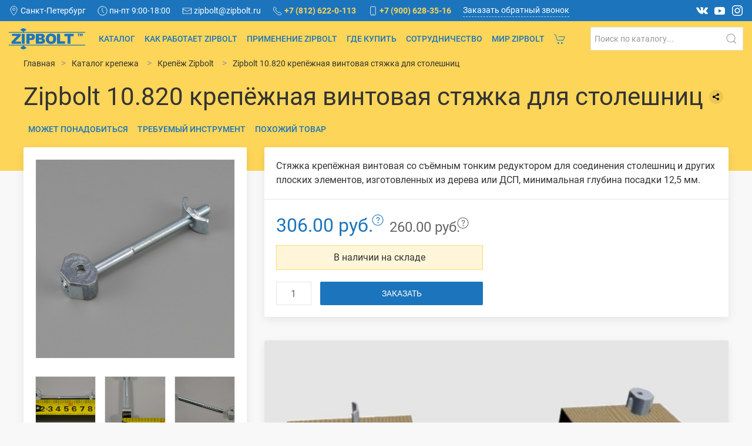

--- FILE ---
content_type: text/html; charset=UTF-8
request_url: https://zipbolt.ru/catalog/fasteners/10-820
body_size: 42488
content:
<!DOCTYPE html>
<html lang="ru">

<head>
        <title>Zipbolt 10.820 крепёжная винтовая стяжка для столешниц</title>    <meta name="description" content="Крепёжная винтовая стяжка Zipbolt 10.820 со съёмным редуктором для соединения столешниц, изготовленных из дерева или ДСП.">    <meta name="keywords" content="Zipbolt, 10820, стяжка крепежная, стяжка для столешницы, крепеж для столешницы">    <link rel="canonical" href="/catalog/fasteners/10-820">    <meta charset="utf-8">
    <meta name="viewport" content="width=device-width, initial-scale=1">
    <meta name="yandex-verification" content="552ec24263285f63" />
    <link rel="stylesheet" href="/resources/zipbolt/dist/crystal.css?ver=0.0.3">
    <link rel="stylesheet" href="/resources/zipbolt/dist/vendor.css?ver=0.0.2">
    <link rel="shortcut icon" href="/resources/zipbolt/dist/favicon.svg" type="image/x-icon" />
    <script src="/resources/zipbolt/dist/vendor.js"></script>
    <script src="https://yastatic.net/share2/share.js" async></script>
    <meta property="og:title" content="Zipbolt 10.820 крепёжная винтовая стяжка для столешниц">
<meta property="og:url" content="/catalog/fasteners/10-820">

    <meta property="og:image" content="/storage/2020/11/30/10.820.jpg">
    <meta property="og:description" content="Крепёжная винтовая стяжка Zipbolt 10.820 со съёмным редуктором для соединения столешниц, изготовленных из дерева или ДСП.">
    <meta property="og:type" content="product">
        <!-- Yandex.Metrika counter -->
    <script type="text/javascript" >
        (function (d, w, c) {
            (w[c] = w[c] || []).push(function() {
                try {
                    w.yaCounter10772324 = new Ya.Metrika({
                        id:10772324,
                        clickmap:true,
                        trackLinks:true,
                        accurateTrackBounce:true
                    });
                } catch(e) { }
            });

            var n = d.getElementsByTagName("script")[0],
                s = d.createElement("script"),
                f = function () { n.parentNode.insertBefore(s, n); };
            s.type = "text/javascript";
            s.async = true;
            s.src = "https://mc.yandex.ru/metrika/watch.js";

            if (w.opera == "[object Opera]") {
                d.addEventListener("DOMContentLoaded", f, false);
            } else { f(); }
        })(document, window, "yandex_metrika_callbacks");
    </script>
    <noscript><div><img src="https://mc.yandex.ru/watch/10772324" style="position:absolute; left:-9999px;" alt="" /></div></noscript>
    <!-- /Yandex.Metrika counter -->
    </head>

<body>

<div id="galactium">
    <div class="uk-offcanvas-content">

        <header>

            <!-- Toolbar -->
            <div class="uk-navbar-container tm-toolbar uk-visible@m">
    <nav class="tm-toolbar" uk-navbar>

        <div class="uk-navbar-left">

            <div class="uk-navbar-item">
                <ul class="uk-subnav uk-margin-remove-bottom">

                    <li>
                        <div>
                            <span class="uk-icon" uk-icon="icon: location; ratio: .85"></span>
                            <span class="uk-text-middle">Санкт-Петербург</span>
                        </div>
                    </li>

                    <li>
                        <div>
                            <span class="uk-icon" uk-icon="icon: clock; ratio: .85"></span>
                            <span class="uk-text-middle">пн-пт 9:00-18:00</span>
                        </div>
                    </li>

                    <li>
                        <a href="mailto:zipbolt@zipbolt.ru">
                        <span class="uk-icon" uk-icon="icon: mail; ratio: .85"></span>
                        <span class="uk-text-middle">zipbolt@zipbolt.ru</span>
                        </a>
                    </li>

                    <li>
                        <a href="tel:+78126220113">
                            <span class="uk-icon" uk-icon="icon: receiver; ratio: .85"></span>
                            <span class="uk-text-bold uk-text-primary uk-text-middle">+7 (812) 622-0-113</span>
                        </a>
                    </li>

                    <li>
                        <a href="tel:+79006283516">
                            <span class="uk-icon" uk-icon="icon: phone; ratio: .85"></span>
                            <span class="uk-text-bold uk-text-primary uk-text-middle">+7 (900) 628-35-16</span>
                        </a>
                    </li>

                    <li>
                        <a class="tm-pseudo"
                           href="#request"
                           uk-toggle>Заказать обратный звонок</a>
                    </li>

                </ul>

            </div>

        </div>

        <div class="uk-navbar-right">
            <div class="uk-navbar-item">
                <ul class="uk-iconnav uk-light">
                    <li>
                        <a class="uk-icon-image"
                           href="//vk.com/zipbolt"
                           title="Zipbolt ВКонтакте"
                           target="_blank"
                           uk-icon
                           style="background-image: url(/resources/zipbolt/dist/vk-social-network-logo.svg);"></a>
                    </li>
                    <li>
                        <a href="//youtube.com/channel/UCWC2h17DNzNTPmZu0OzhaGg"
                           title="Zipbolt на YouTube"
                           target="_blank"
                           uk-icon="icon: youtube"></a>
                    </li>
                    <li>
                        <a href="//instagram.com/zipbolt"
                           title="Zipbolt в Instagram"
                           target="_blank"
                           uk-icon="icon: instagram"></a>
                    </li>
                </ul>
            </div>

        </div>

    </nav>
</div>


            <!-- Navbar -->
            <div class="uk-navbar-container tm-navbar-container" >

    <div class="uk-position-relative">

        <nav uk-navbar>

            <div class="uk-navbar-left">

                <a class="uk-navbar-toggle uk-hidden@m uk-navbar-toggle-icon uk-icon" href="#offcanvas" uk-toggle><svg xmlns="http://www.w3.org/2000/svg" width="20" height="20" viewBox="0 0 20 20" ratio="1"><rect y="9" width="20" height="2"></rect><rect y="3" width="20" height="2"></rect><rect y="15" width="20" height="2"></rect></svg></a>

                <a class="uk-navbar-item uk-logo"
                   href="https://zipbolt.ru/">
                    <img src="/resources/zipbolt/dist/logo.png"
                         style="height: 36px;">
                </a>

                <ul class="uk-navbar-nav uk-visible@m">

                    <li><a href="/catalog">Каталог</a></li>

                    <li><a href="/how-zipbolt-works">Как работает Zipbolt</a></li>

                    <li><a href="/where-to-use">Применение Zipbolt</a></li>

                    <li><a href="/where-to-buy">Где купить</a></li>

                    <li><a href="/partnership">Сотрудничество</a></li>

                    <li><a href="/zipbolt">Мир Zipbolt</a></li>

                    <li><a href="/cart"><span uk-icon="cart"></span></a></li>

                </ul>

            </div>

            <div class="uk-navbar-right">

                <!-- Search on large screens -->
                <div class="uk-navbar-item tm-search-l-screen">
                    <form class="uk-search uk-search-default tm-search"
                          action="/search">
                        <button class="uk-search-icon-flip uk-search-icon uk-icon"
                                type="submit"
                                ><svg width="20" height="20" viewBox="0 0 20 20" xmlns="http://www.w3.org/2000/svg" ratio="1"><circle fill="none" stroke="#000" stroke-width="1.1" cx="9" cy="9" r="7"></circle><path fill="none" stroke="#000" stroke-width="1.1" d="M14,14 L18,18 L14,14 Z"></path></svg></button>
                        <input class="uk-search-input"
                               type="search"
                               name="query"
                               placeholder="Поиск по каталогу...">
                    </form>
                </div>

                <!-- Search on small screens -->
                <div class="uk-navbar-item uk-padding-remove-right tm-search-m-screen">

                    <a class="uk-navbar-toggle uk-search-icon uk-icon"
                       href="#"><svg width="20" height="20" viewBox="0 0 20 20" xmlns="http://www.w3.org/2000/svg" ratio="1"><circle fill="none" stroke="#000" stroke-width="1.1" cx="9" cy="9" r="7"></circle><path fill="none" stroke="#000" stroke-width="1.1" d="M14,14 L18,18 L14,14 Z"></path></svg></a>

                    <div class="uk-navbar-dropdown uk-margin-remove"
                         uk-drop="mode: click; cls-drop: uk-navbar-dropdown; boundary: !nav; boundary-align: true; pos: bottom-justify; flip: x">
                        <div class="uk-grid-small uk-flex-middle"
                             uk-grid>
                            <div class="uk-width-expand">
                                <form class="uk-search uk-search-navbar uk-width-1-1"
                                      action="/search" >
                                    <input class="uk-search-input"
                                           name="query"
                                           type="search"
                                           placeholder="Поиск по каталогу"
                                           autofocus>
                                </form>
                            </div>
                            <div class="uk-width-auto">
                                <a class="uk-navbar-dropdown-close uk-navbar-toggle uk-close uk-icon"
                                   href="#"><svg xmlns="http://www.w3.org/2000/svg" width="20" height="20" viewBox="0 0 14 14" ratio="1"><line fill="none" stroke="#000" stroke-width="1.1" x1="1" y1="1" x2="13" y2="13"></line><line fill="none" stroke="#000" stroke-width="1.1" x1="13" y1="1" x2="1" y2="13"></line></svg></a>
                            </div>
                        </div>
                    </div>

                </div>

            </div>

        </nav>

        <div class="uk-navbar-dropbar"></div>

    </div>

</div>


        </header>

        <main uk-height-viewport="expand: true">
            <main itemscope="" itemtype="http://schema.org/Product">

    <div class="tm-cover-overlay uk-padding uk-padding-remove-horizontal uk-background-primary">
        <div class="tm-cover-overlay-wrap">
            <div class="uk-container uk-container-large">

                <ul itemscope="" itemtype="http://schema.org/BreadcrumbList" class="uk-breadcrumb">
    <li><a href="/" style="color: #333;">Главная</a></li>
                <li itemprop="itemListElement" itemscope="" itemtype="http://schema.org/ListItem">
                <a itemscope="" itemtype="http://schema.org/Thing" itemprop="item" href="/catalog" style="color: #333;">
                    <span itemprop="name">Каталог крепежа</span>
                </a>
                <meta itemprop="position" content="1">
            </li>
                <li itemprop="itemListElement" itemscope="" itemtype="http://schema.org/ListItem">
                <a itemscope="" itemtype="http://schema.org/Thing" itemprop="item" href="/catalog/fasteners" style="color: #333;">
                    <span itemprop="name">Крепёж Zipbolt</span>
                </a>
                <meta itemprop="position" content="2">
            </li>
                <li itemprop="itemListElement" itemscope="" itemtype="http://schema.org/ListItem">
                <a itemscope="" itemtype="http://schema.org/Thing" itemprop="item" href="/catalog/fasteners/10-820" style="color: #333;">
                    <span itemprop="name">Zipbolt 10.820 крепёжная винтовая стяжка для столешниц</span>
                </a>
                <meta itemprop="position" content="3">
            </li>
    </ul>

                <div class="flex-align-items-center">
                    <h1 itemprop="name">Zipbolt 10.820 крепёжная винтовая стяжка для столешниц</h1>
                    <div class=" m-b-20 m-l-10 ya-share2"
                         data-copy="last"
                         data-curtain=""
                         data-more-button-type="short"
                         data-limit="0"
                         data-size="s"
                         data-services="vkontakte,telegram,whatsapp"
                         data-use-links="">
                    </div>
                </div>
            </div>
            <related-menu
                    :shop-item-related-types="[{&quot;id&quot;:1,&quot;name&quot;:&quot;\u041c\u043e\u0436\u0435\u0442 \u043f\u043e\u043d\u0430\u0434\u043e\u0431\u0438\u0442\u044c\u0441\u044f&quot;,&quot;description&quot;:&quot;&quot;,&quot;created_at&quot;:&quot;0000-00-00 00:00:00&quot;,&quot;updated_at&quot;:&quot;2018-07-16 16:08:51&quot;,&quot;created_by_user_id&quot;:3,&quot;updated_by_user_id&quot;:0,&quot;deleted&quot;:0},{&quot;id&quot;:2,&quot;name&quot;:&quot;\u0422\u0440\u0435\u0431\u0443\u0435\u043c\u044b\u0439 \u0438\u043d\u0441\u0442\u0440\u0443\u043c\u0435\u043d\u0442&quot;,&quot;description&quot;:&quot;&quot;,&quot;created_at&quot;:&quot;2018-07-16 20:03:39&quot;,&quot;updated_at&quot;:&quot;2018-07-16 20:09:00&quot;,&quot;created_by_user_id&quot;:3,&quot;updated_by_user_id&quot;:0,&quot;deleted&quot;:0},{&quot;id&quot;:3,&quot;name&quot;:&quot;\u041f\u043e\u0445\u043e\u0436\u0438\u0439 \u0442\u043e\u0432\u0430\u0440&quot;,&quot;description&quot;:&quot;&quot;,&quot;created_at&quot;:&quot;2020-11-30 12:06:56&quot;,&quot;updated_at&quot;:&quot;0000-00-00 00:00:00&quot;,&quot;created_by_user_id&quot;:3,&quot;updated_by_user_id&quot;:3,&quot;deleted&quot;:0}]"
                    :related-shop-items="{&quot;1&quot;:[{&quot;ShopItem&quot;:{&quot;id&quot;:219,&quot;shop_group_id&quot;:29,&quot;producer_id&quot;:7,&quot;template_id&quot;:5,&quot;measure_id&quot;:1,&quot;marking&quot;:&quot;\u0424\u041a\u0421\u041f&quot;,&quot;vendor_code&quot;:&quot;&quot;,&quot;name&quot;:&quot;\u041f\u0440\u044f\u043c\u043e\u0443\u0433\u043e\u043b\u044c\u043d\u044b\u0435 \u043a\u0440\u043e\u043d\u0448\u0442\u0435\u0439\u043d\u044b, 400 \u043c\u043c, \u043d\u0435\u0440\u0436. \u0441\u0442\u0430\u043b\u044c&quot;,&quot;description&quot;:&quot;&lt;p&gt;\u041f\u0440\u044f\u043c\u043e\u0443\u0433\u043e\u043b\u044c\u043d\u044b\u0435 \u043a\u0440\u043e\u043d\u0448\u0442\u0435\u0439\u043d\u044b \u0434\u043b\u044f \u0443\u0441\u0442\u0430\u043d\u043e\u0432\u043a\u0438 \u0441\u0442\u043e\u043b\u0435\u0448\u043d\u0438\u0446\u044b, \u0434\u043b\u0438\u043d\u0430: &lt;strong&gt;400 \u043c\u043c&lt;\/strong&gt;, \u0432\u044b\u0441\u043e\u0442\u0430: &lt;strong&gt;200 \u043c\u043c&lt;\/strong&gt;, \u043f\u0440\u043e\u0444\u0438\u043b\u044c: 30\u044515\u04451,5 \u043c\u043c, \u043c\u0430\u0442\u0435\u0440\u0438\u0430\u043b: \u043d\u0435\u0440\u0436\u0430\u0432\u0435\u044e\u0449\u0430\u044f \u0441\u0442\u0430\u043b\u044c, &lt;strong&gt;2 \u0448\u0442.&lt;\/strong&gt;&lt;\/p&gt;&quot;,&quot;text&quot;:&quot;&lt;h2&gt;\u041f\u0440\u044f\u043c\u043e\u0443\u0433\u043e\u043b\u044c\u043d\u044b\u0435 \u0434\u0435\u0440\u0436\u0430\u0442\u0435\u043b\u0438: \u043a\u0440\u0430\u0441\u043e\u0442\u0430 \u0438 \u043d\u0430\u0434\u0451\u0436\u043d\u043e\u0441\u0442\u044c&lt;\/h2&gt;\n&lt;p&gt;\u0415\u0441\u043b\u0438 \u0412\u044b \u043d\u0430\u0445\u043e\u0434\u0438\u0442\u0435\u0441\u044c \u0432 \u043f\u043e\u0438\u0441\u043a\u0430\u0445 \u043a\u0440\u043e\u043d\u0448\u0442\u0435\u0439\u043d\u043e\u0432, \u043a\u043e\u0442\u043e\u0440\u044b\u0435 \u043d\u0435 \u0442\u043e\u043b\u044c\u043a\u043e \u043f\u043e\u0434\u043e\u0439\u0434\u0443\u0442 \u0434\u043b\u044f \u0441\u043e\u0437\u0434\u0430\u043d\u0438\u044f \u043d\u0430\u0434\u0451\u0436\u043d\u043e\u0439 \u0443\u0441\u0442\u043e\u0439\u0447\u0438\u0432\u043e\u0439 \u043a\u043e\u043d\u0441\u0442\u0440\u0443\u043a\u0446\u0438\u0438, \u043d\u043e \u0438 \u0431\u0443\u0434\u0443\u0442 \u043a\u0440\u0430\u0441\u0438\u0432\u043e \u0441\u043c\u043e\u0442\u0440\u0435\u0442\u044c\u0441\u044f \u0432 \u0438\u043d\u0442\u0435\u0440\u044c\u0435\u0440\u0435, \u043e\u0431\u0440\u0430\u0442\u0438\u0442\u0435 \u0432\u043d\u0438\u043c\u0430\u043d\u0438\u0435 \u043d\u0430 \u043f\u0440\u044f\u043c\u043e\u0443\u0433\u043e\u043b\u044c\u043d\u044b\u0435 \u0434\u0435\u0440\u0436\u0430\u0442\u0435\u043b\u0438. \u041a\u0440\u043e\u043d\u0448\u0442\u0435\u0439\u043d\u044b \u0438\u0437\u0433\u043e\u0442\u043e\u0432\u043b\u0435\u043d\u044b \u0438\u0437 \u043f\u043e\u043b\u0438\u0440\u043e\u0432\u0430\u043d\u043d\u043e\u0439 \u043d\u0435\u0440\u0436\u0430\u0432\u0435\u044e\u0449\u0435\u0439 \u0441\u0442\u0430\u043b\u0438 (\u043f\u0440\u043e\u0444\u0438\u043b\u044c \u0441\u0435\u0447\u0435\u043d\u0438\u0435\u043c 30\u044515\u04451,5 \u043c\u043c), \u043f\u043e\u0432\u0435\u0440\u0445\u043d\u043e\u0441\u0442\u044c \u0438\u0437\u0434\u0435\u043b\u0438\u044f \u043e\u0431\u0440\u0430\u0431\u043e\u0442\u0430\u043d\u0430 \u044d\u043b\u0435\u043a\u0442\u0440\u043e\u043f\u043b\u0430\u0437\u043c\u0435\u043d\u043d\u044b\u043c \u043c\u0435\u0442\u043e\u0434\u043e\u043c &amp;ndash; \u043e\u043d\u0430 \u043d\u0435 \u043f\u043e\u0442\u0443\u0441\u043a\u043d\u0435\u0435\u0442 \u0438 \u043d\u0435 \u0431\u0443\u0434\u0435\u0442 \u043e\u0431\u043b\u0435\u0437\u0430\u0442\u044c.&lt;\/p&gt;\n&lt;p&gt;\u0423 \u043a\u0430\u0436\u0434\u043e\u0433\u043e \u043a\u0440\u043e\u043d\u0448\u0442\u0435\u0439\u043d\u0430 \u043f\u0440\u0435\u0434\u0443\u0441\u043c\u043e\u0442\u0440\u0435\u043d\u043e \u0447\u0435\u0442\u044b\u0440\u0435 \u0441\u043a\u0432\u043e\u0437\u043d\u044b\u0445 \u043e\u0442\u0432\u0435\u0440\u0441\u0442\u0438\u044f \u0434\u0438\u0430\u043c\u0435\u0442\u0440\u043e\u043c 6,2 \u043c\u043c: \u0434\u0432\u0430 \u0438\u0437 \u043d\u0438\u0445 \u043d\u0430\u0445\u043e\u0434\u044f\u0442\u0441\u044f \u043d\u0430 \u0432\u0435\u0440\u0445\u043d\u0435\u0439 \u0433\u043e\u0440\u0438\u0437\u043e\u043d\u0442\u0430\u043b\u044c\u043d\u043e\u0439 \u043f\u043b\u0430\u043d\u043a\u0435 \u0438 \u043f\u0440\u0435\u0434\u043d\u0430\u0437\u043d\u0430\u0447\u0435\u043d\u044b \u0434\u043b\u044f \u043a\u0440\u0435\u043f\u043b\u0435\u043d\u0438\u044f \u0441\u0442\u043e\u043b\u0435\u0448\u043d\u0438\u0446\u044b, \u0430 \u0434\u0432\u0430 \u043e\u0442\u0432\u0435\u0440\u0441\u0442\u0438\u044f \u043d\u0430 \u0437\u0430\u0434\u043d\u0435\u0439 \u0432\u0435\u0440\u0442\u0438\u043a\u0430\u043b\u044c\u043d\u043e\u0439 \u043f\u043b\u0430\u043d\u043a\u0435 &amp;ndash; \u0434\u043b\u044f \u043a\u0440\u0435\u043f\u043b\u0435\u043d\u0438\u044f \u043a \u0441\u0442\u0435\u043d\u0435.&lt;\/p&gt;\n&lt;h3&gt;\u0418\u0437\u0433\u043e\u0442\u043e\u0432\u043b\u0435\u043d\u0438\u0435 \u043d\u0430 \u0437\u0430\u043a\u0430\u0437&lt;\/h3&gt;\n&lt;p&gt;\u041c\u044b \u043c\u043e\u0436\u0435\u043c \u0438\u0437\u0433\u043e\u0442\u043e\u0432\u0438\u0442\u044c \u0430\u043d\u0430\u043b\u043e\u0433\u0438\u0447\u043d\u044b\u0435 \u043f\u0440\u044f\u043c\u043e\u0443\u0433\u043e\u043b\u044c\u043d\u044b\u0435 \u043a\u0440\u043e\u043d\u0448\u0442\u0435\u0439\u043d\u044b \u043d\u0443\u0436\u043d\u044b\u0445 \u0412\u0430\u043c \u0440\u0430\u0437\u043c\u0435\u0440\u043e\u0432. \u0417\u0432\u043e\u043d\u0438\u0442\u0435, \u0447\u0442\u043e\u0431\u044b \u0443\u0442\u043e\u0447\u043d\u0438\u0442\u044c \u0438\u043d\u0444\u043e\u0440\u043c\u0430\u0446\u0438\u044e \u043e \u0441\u0440\u043e\u043a\u0430\u0445 \u0438 \u0441\u0442\u043e\u0438\u043c\u043e\u0441\u0442\u0438 \u0438\u0437\u0434\u0435\u043b\u0438\u0439 \u0443 \u043d\u0430\u0448\u0438\u0445 \u043c\u0435\u043d\u0435\u0434\u0436\u0435\u0440\u043e\u0432.&lt;\/p&gt;\n&lt;p&gt;&lt;strong&gt;\u041e\u0431\u0440\u0430\u0442\u0438\u0442\u0435 \u0432\u043d\u0438\u043c\u0430\u043d\u0438\u0435:&lt;\/strong&gt; \u043a\u0440\u0435\u043f\u0451\u0436 \u0434\u043b\u044f \u043a\u0440\u043e\u043d\u0448\u0442\u0435\u0439\u043d\u043e\u0432 \u043d\u0435\u043e\u0431\u0445\u043e\u0434\u0438\u043c\u043e \u043a\u0443\u043f\u0438\u0442\u044c \u043e\u0442\u0434\u0435\u043b\u044c\u043d\u043e, \u043e\u043d \u043d\u0435 \u0432\u0445\u043e\u0434\u0438\u0442 \u0432 \u043a\u043e\u043c\u043f\u043b\u0435\u043a\u0442 \u043f\u043e\u0441\u0442\u0430\u0432\u043a\u0438.&lt;\/p&gt;&quot;,&quot;created_at&quot;:&quot;2019-09-05 14:45:34&quot;,&quot;updated_at&quot;:&quot;2026-01-13 11:22:13&quot;,&quot;created_by_user_id&quot;:5,&quot;updated_by_user_id&quot;:4,&quot;path&quot;:&quot;rectangular-brackets&quot;,&quot;seo_title&quot;:&quot;\u041f\u0440\u044f\u043c\u043e\u0443\u0433\u043e\u043b\u044c\u043d\u044b\u0435 \u043a\u0440\u043e\u043d\u0448\u0442\u0435\u0439\u043d\u044b, 400 \u043c\u043c, \u043d\u0435\u0440\u0436. \u0441\u0442\u0430\u043b\u044c&quot;,&quot;seo_description&quot;:&quot;\u041a\u0443\u043f\u0438\u0442\u044c \u043a\u0440\u043e\u043d\u0448\u0442\u0435\u0439\u043d\u044b \u0434\u043b\u044f \u043a\u0440\u0435\u043f\u043b\u0435\u043d\u0438\u044f \u0441\u0442\u043e\u043b\u0435\u0448\u043d\u0438\u0446\u044b, \u0434\u043b\u0438\u043d\u0430: 400 \u043c\u043c, \u0432\u044b\u0441\u043e\u0442\u0430: 200 \u043c\u043c, \u043f\u0440\u043e\u0444\u0438\u043b\u044c: 30\u044515\u04451,5 \u043c\u043c, \u043c\u0430\u0442\u0435\u0440\u0438\u0430\u043b: \u043f\u043e\u043b\u0438\u0440\u043e\u0432\u0430\u043d\u043d\u0430\u044f \u043d\u0435\u0440\u0436\u0430\u0432\u0435\u044e\u0449\u0430\u044f \u0441\u0442\u0430\u043b\u044c (\u043e\u0431\u0440\u0430\u0431\u043e\u0442\u043a\u0430 \u044d\u043b\u0435\u043a\u0442\u0440\u043e\u043f\u043b\u0430\u0437\u043c\u0435\u043d\u043d\u044b\u043c \u043c\u0435\u0442\u043e\u0434\u043e\u043c), \u0432 \u043a\u043e\u043c\u043f\u043b\u0435\u043a\u0442\u0435 2 \u0448\u0442. \u0423 \u043d\u0430\u0441 \u043c\u043e\u0436\u043d\u043e \u0438\u0437\u0433\u043e\u0442\u043e\u0432\u0438\u0442\u044c \u043a\u0440\u043e\u043d\u0448\u0442\u0435\u0439\u043d\u044b \u043d\u0430 \u0437\u0430\u043a\u0430\u0437.&quot;,&quot;seo_keywords&quot;:&quot;\u043a\u0440\u043e\u043d\u0448\u0442\u0435\u0439\u043d\u044b \u0434\u043b\u044f \u0441\u0442\u043e\u043b\u0435\u0448\u043d\u0438\u0446\u044b, 400 \u043c\u043c, \u043d\u0435\u0440\u0436\u0430\u0432\u0435\u044e\u0449\u0430\u044f \u0441\u0442\u0430\u043b\u044c, \u043a\u0443\u043f\u0438\u0442\u044c, \u0446\u0435\u043d\u0430&quot;,&quot;image_id&quot;:1990,&quot;weight&quot;:&quot;2.000&quot;,&quot;width&quot;:&quot;0&quot;,&quot;height&quot;:&quot;0&quot;,&quot;length&quot;:&quot;0&quot;,&quot;packaging_weight&quot;:&quot;0.000&quot;,&quot;packaging_width&quot;:&quot;0&quot;,&quot;packaging_height&quot;:&quot;0&quot;,&quot;packaging_length&quot;:&quot;0&quot;,&quot;packaging_volume&quot;:&quot;0.000&quot;,&quot;packaging_measure_id&quot;:0,&quot;note&quot;:&quot;&quot;,&quot;sorting&quot;:1035,&quot;out_of_production&quot;:0,&quot;sitemap&quot;:1,&quot;sitemap_changefreq&quot;:3,&quot;sitemap_priority&quot;:0.5,&quot;is_searchable&quot;:1,&quot;active&quot;:1,&quot;deleted&quot;:0,&quot;href&quot;:&quot;\/catalog\/fixing-elements\/rectangular-brackets&quot;,&quot;image&quot;:{&quot;id&quot;:1990,&quot;name&quot;:&quot;fksp-main.jpg&quot;,&quot;size&quot;:527020,&quot;type&quot;:&quot;image\/jpeg&quot;,&quot;path&quot;:&quot;\/2019\/9\/5\/&quot;,&quot;title&quot;:&quot;\u041f\u0440\u044f\u043c\u043e\u0443\u0433\u043e\u043b\u044c\u043d\u044b\u0435 \u043a\u0440\u043e\u043d\u0448\u0442\u0435\u0439\u043d\u044b \u0434\u043b\u044f \u0441\u0442\u043e\u043b\u0435\u0448\u043d\u0438\u0446\u044b, 400 \u043c\u043c&quot;,&quot;description&quot;:&quot;\u041a\u0440\u0430\u0441\u0438\u0432\u044b\u0435 \u0434\u0435\u0440\u0436\u0430\u0442\u0435\u043b\u0438 \u0434\u043b\u044f \u0441\u0442\u043e\u043b\u0435\u0448\u043d\u0438\u0446\u044b&quot;,&quot;created_by_user_id&quot;:5,&quot;updated_by_user_id&quot;:5,&quot;created_at&quot;:&quot;2019-09-05 14:40:34&quot;,&quot;updated_at&quot;:&quot;2019-09-05 14:45:14&quot;,&quot;sorting&quot;:0,&quot;active&quot;:1,&quot;deleted&quot;:0,&quot;src&quot;:&quot;\/storage\/2019\/9\/5\/fksp-main.jpg&quot;}},&quot;ShopProducer&quot;:{&quot;id&quot;:7,&quot;parent_id&quot;:0,&quot;template_id&quot;:1,&quot;name&quot;:&quot;\u041e\u043b\u0438\u043c\u043f&quot;,&quot;description&quot;:&quot;&quot;,&quot;text&quot;:&quot;&quot;,&quot;seo_title&quot;:&quot;&quot;,&quot;seo_description&quot;:&quot;&quot;,&quot;seo_keywords&quot;:&quot;&quot;,&quot;image_id&quot;:0,&quot;created_at&quot;:&quot;2019-05-30 14:48:37&quot;,&quot;updated_at&quot;:&quot;0000-00-00 00:00:00&quot;,&quot;created_by_user_id&quot;:6,&quot;updated_by_user_id&quot;:6,&quot;path&quot;:&quot;olimp&quot;,&quot;site&quot;:&quot;http:\/\/zavod-olimp.ru\/&quot;,&quot;sorting&quot;:7,&quot;sitemap&quot;:1,&quot;sitemap_changefreq&quot;:0,&quot;sitemap_priority&quot;:0,&quot;note&quot;:&quot;&quot;,&quot;is_searchable&quot;:0,&quot;active&quot;:0,&quot;deleted&quot;:0},&quot;Asset&quot;:{&quot;id&quot;:1990,&quot;name&quot;:&quot;fksp-main.jpg&quot;,&quot;size&quot;:527020,&quot;type&quot;:&quot;image\/jpeg&quot;,&quot;path&quot;:&quot;\/2019\/9\/5\/&quot;,&quot;title&quot;:&quot;\u041f\u0440\u044f\u043c\u043e\u0443\u0433\u043e\u043b\u044c\u043d\u044b\u0435 \u043a\u0440\u043e\u043d\u0448\u0442\u0435\u0439\u043d\u044b \u0434\u043b\u044f \u0441\u0442\u043e\u043b\u0435\u0448\u043d\u0438\u0446\u044b, 400 \u043c\u043c&quot;,&quot;description&quot;:&quot;\u041a\u0440\u0430\u0441\u0438\u0432\u044b\u0435 \u0434\u0435\u0440\u0436\u0430\u0442\u0435\u043b\u0438 \u0434\u043b\u044f \u0441\u0442\u043e\u043b\u0435\u0448\u043d\u0438\u0446\u044b&quot;,&quot;created_by_user_id&quot;:5,&quot;updated_by_user_id&quot;:5,&quot;created_at&quot;:&quot;2019-09-05 14:40:34&quot;,&quot;updated_at&quot;:&quot;2019-09-05 14:45:14&quot;,&quot;sorting&quot;:0,&quot;active&quot;:1,&quot;deleted&quot;:0,&quot;src&quot;:&quot;\/storage\/2019\/9\/5\/fksp-main.jpg&quot;},&quot;relatedShopItemTypeId&quot;:1,&quot;ShopItemRelatedType&quot;:{&quot;id&quot;:1,&quot;name&quot;:&quot;\u041c\u043e\u0436\u0435\u0442 \u043f\u043e\u043d\u0430\u0434\u043e\u0431\u0438\u0442\u044c\u0441\u044f&quot;,&quot;description&quot;:&quot;&quot;,&quot;created_at&quot;:&quot;0000-00-00 00:00:00&quot;,&quot;updated_at&quot;:&quot;2018-07-16 16:08:51&quot;,&quot;created_by_user_id&quot;:3,&quot;updated_by_user_id&quot;:0,&quot;deleted&quot;:0}},{&quot;ShopItem&quot;:{&quot;id&quot;:220,&quot;shop_group_id&quot;:29,&quot;producer_id&quot;:7,&quot;template_id&quot;:5,&quot;measure_id&quot;:1,&quot;marking&quot;:&quot;\u0424\u041a\u0421\u0422&quot;,&quot;vendor_code&quot;:&quot;&quot;,&quot;name&quot;:&quot;\u041d\u0430\u0441\u0442\u0435\u043d\u043d\u044b\u0435 \u043a\u0440\u043e\u043d\u0448\u0442\u0435\u0439\u043d\u044b, 360 \u043c\u043c, \u043d\u0435\u0440\u0436. \u0441\u0442\u0430\u043b\u044c&quot;,&quot;description&quot;:&quot;&lt;p&gt;\u041a\u0440\u043e\u043d\u0448\u0442\u0435\u0439\u043d\u044b, \u0434\u043b\u0438\u043d\u0430: &lt;strong&gt;360 \u043c\u043c&lt;\/strong&gt;, \u0432\u044b\u0441\u043e\u0442\u0430: &lt;strong&gt;200 \u043c\u043c&lt;\/strong&gt;, \u0442\u0440\u0443\u0431\u0430: &amp;empty;18\u04451,5 \u043c\u043c, \u043c\u0430\u0442\u0435\u0440\u0438\u0430\u043b: \u043d\u0435\u0440\u0436\u0430\u0432\u0435\u044e\u0449\u0430\u044f \u0441\u0442\u0430\u043b\u044c, \u043e\u0431\u0440\u0430\u0431\u043e\u0442\u043a\u0430 \u043f\u043e\u0432\u0435\u0440\u0445\u043d\u043e\u0441\u0442\u0438: \u044d\u043b\u0435\u043a\u0442\u0440\u043e\u043f\u043b\u0430\u0437\u043c\u0435\u043d\u043d\u0430\u044f \u043f\u043e\u043b\u0438\u0440\u043e\u0432\u043a\u0430, \u0432 \u043a\u043e\u043c\u043f\u043b\u0435\u043a\u0442\u0435 &lt;strong&gt;2 \u0448\u0442.&lt;\/strong&gt;&lt;\/p&gt;&quot;,&quot;text&quot;:&quot;&lt;h2&gt;\u041f\u0430\u0440\u0430 \u043a\u0440\u0430\u0441\u0438\u0432\u044b\u0445 \u0438 \u0444\u0443\u043d\u043a\u0446\u0438\u043e\u043d\u0430\u043b\u044c\u043d\u044b\u0445 \u0434\u0435\u0440\u0436\u0430\u0442\u0435\u043b\u0435\u0439&lt;\/h2&gt;\n&lt;p&gt;\u041a\u0440\u043e\u043d\u0448\u0442\u0435\u0439\u043d\u044b \u0438\u0437 \u043d\u0435\u0440\u0436\u0430\u0432\u0435\u044e\u0449\u0435\u0439 \u0441\u0442\u0430\u043b\u0438 \u0441\u043e\u0437\u0434\u0430\u044e\u0442 \u0434\u043e\u043f\u043e\u043b\u043d\u0438\u0442\u0435\u043b\u044c\u043d\u0443\u044e \u043e\u043f\u043e\u0440\u0443 \u0434\u043b\u044f \u0441\u0442\u043e\u043b\u0435\u0448\u043d\u0438\u0446, \u0430 \u0442\u0430\u043a\u0436\u0435 \u043c\u043e\u0433\u0443\u0442 \u0443\u0441\u0442\u0430\u043d\u0430\u0432\u043b\u0438\u0432\u0430\u0442\u044c\u0441\u044f \u043f\u043e\u0434 \u043d\u0430\u0441\u0442\u0435\u043d\u043d\u044b\u0435 \u0438 \u043f\u043e\u0434\u0432\u0435\u0441\u043d\u044b\u0435 \u0443\u043c\u044b\u0432\u0430\u043b\u044c\u043d\u0438\u043a\u0438. \u0412 \u0432\u0435\u0440\u0445\u043d\u0435\u0439 \u043f\u043b\u0430\u043d\u043a\u0435 \u0443 \u043a\u0430\u0436\u0434\u043e\u0433\u043e \u043a\u0440\u043e\u043d\u0448\u0442\u0435\u0439\u043d\u0430 \u043f\u0440\u0435\u0434\u0443\u0441\u043c\u043e\u0442\u0440\u0435\u043d\u043e \u043f\u0440\u043e\u0434\u043e\u043b\u0433\u043e\u0432\u0430\u0442\u043e\u0435 \u043e\u0442\u0432\u0435\u0440\u0441\u0442\u0438\u0435 6\u044580 \u043c\u043c \u043f\u043e\u0434 \u0444\u0438\u043a\u0441\u0430\u0442\u043e\u0440 \u0434\u043b\u044f \u0440\u0430\u043a\u043e\u0432\u0438\u043d\u044b. \u0415\u0449\u0451 \u0434\u0432\u0430 \u043e\u0442\u0432\u0435\u0440\u0441\u0442\u0438\u044f \u0434\u0438\u0430\u043c\u0435\u0442\u0440\u043e\u043c 6,2 \u043c\u043c \u0434\u043b\u044f \u043a\u0440\u0435\u043f\u043b\u0435\u043d\u0438\u044f \u043a\u0440\u043e\u043d\u0448\u0442\u0435\u0439\u043d\u0430 \u043d\u0430 \u0441\u0442\u0435\u043d\u0443 \u043d\u0430\u0445\u043e\u0434\u0438\u0442\u0441\u044f \u043d\u0430 \u0432\u0435\u0440\u0442\u0438\u043a\u0430\u043b\u044c\u043d\u043e\u0439 \u043f\u043b\u0430\u043d\u043a\u0435.&lt;\/p&gt;\n&lt;p&gt;\u0414\u0435\u0440\u0436\u0430\u0442\u0435\u043b\u0438 \u043a\u0440\u0430\u0441\u0438\u0432\u043e \u0441\u043c\u043e\u0442\u0440\u044f\u0442\u0441\u044f \u0432 \u0438\u043d\u0442\u0435\u0440\u044c\u0435\u0440\u0435 \u0431\u043b\u0430\u0433\u043e\u0434\u0430\u0440\u044f \u043b\u0430\u043a\u043e\u043d\u0438\u0447\u043d\u043e\u0439 \u0444\u043e\u0440\u043c\u0435, \u043f\u043b\u0430\u0432\u043d\u044b\u043c \u043b\u0438\u043d\u0438\u044f\u043c \u0438 \u0431\u043b\u0435\u0441\u0442\u044f\u0449\u0435\u0439, \u043e\u0442\u043f\u043e\u043b\u0438\u0440\u043e\u0432\u0430\u043d\u043d\u043e\u0439 \u044d\u043b\u0435\u043a\u0442\u0440\u043e\u043f\u043b\u0430\u0437\u043c\u0435\u043d\u043d\u044b\u043c \u043c\u0435\u0442\u043e\u0434\u043e\u043c, \u043f\u043e\u0432\u0435\u0440\u0445\u043d\u043e\u0441\u0442\u0438.&lt;\/p&gt;\n&lt;h3&gt;\u041f\u0440\u0438\u043e\u0431\u0440\u0435\u0441\u0442\u0438 \u0434\u043e\u043f\u043e\u043b\u043d\u0438\u0442\u0435\u043b\u044c\u043d\u043e&lt;\/h3&gt;\n&lt;p&gt;\u041a\u0440\u0435\u043f\u0451\u0436 \u043d\u0435 \u0432\u0445\u043e\u0434\u0438\u0442 \u0432 \u043a\u043e\u043c\u043f\u043b\u0435\u043a\u0442 \u043f\u043e\u0441\u0442\u0430\u0432\u043a\u0438: \u043d\u0435 \u0437\u0430\u0431\u0443\u0434\u044c\u0442\u0435 \u043a\u0443\u043f\u0438\u0442\u044c \u0435\u0433\u043e, \u0430 \u0442\u0430\u043a\u0436\u0435 \u0444\u0438\u043a\u0441\u0430\u0442\u043e\u0440\u044b (\u0435\u0441\u043b\u0438 \u0443\u0441\u0442\u0430\u043d\u0430\u0432\u043b\u0438\u0432\u0430\u0435\u0442\u0435 \u0440\u0430\u043a\u043e\u0432\u0438\u043d\u0443).&lt;\/p&gt;&quot;,&quot;created_at&quot;:&quot;2019-09-05 17:39:58&quot;,&quot;updated_at&quot;:&quot;2026-01-13 11:22:28&quot;,&quot;created_by_user_id&quot;:5,&quot;updated_by_user_id&quot;:4,&quot;path&quot;:&quot;stainless-steel-brackets&quot;,&quot;seo_title&quot;:&quot;\u041d\u0430\u0441\u0442\u0435\u043d\u043d\u044b\u0435 \u043a\u0440\u043e\u043d\u0448\u0442\u0435\u0439\u043d\u044b, 360 \u043c\u043c, \u043d\u0435\u0440\u0436. \u0441\u0442\u0430\u043b\u044c&quot;,&quot;seo_description&quot;:&quot;\u041a\u0443\u043f\u0438\u0442\u044c \u043d\u0430\u0441\u0442\u0435\u043d\u043d\u044b\u0435 \u043a\u0440\u043e\u043d\u0448\u0442\u0435\u0439\u043d\u044b, \u0434\u043b\u0438\u043d\u0430: 360 \u043c\u043c, \u0432\u044b\u0441\u043e\u0442\u0430: 200 \u043c\u043c, \u0442\u0440\u0443\u0431\u0430: \u230018\u04451,5 \u043c\u043c, \u043c\u0430\u0442\u0435\u0440\u0438\u0430\u043b: \u043d\u0435\u0440\u0436\u0430\u0432\u0435\u044e\u0449\u0430\u044f \u0441\u0442\u0430\u043b\u044c, \u043e\u0431\u0440\u0430\u0431\u043e\u0442\u043a\u0430 \u043f\u043e\u0432\u0435\u0440\u0445\u043d\u043e\u0441\u0442\u0438: \u044d\u043b\u0435\u043a\u0442\u0440\u043e\u043f\u043b\u0430\u0437\u043c\u0435\u043d\u043d\u0430\u044f \u043f\u043e\u043b\u0438\u0440\u043e\u0432\u043a\u0430, \u0432 \u043a\u043e\u043c\u043f\u043b\u0435\u043a\u0442\u0435 2 \u0448\u0442. \u0423 \u043d\u0430\u0441 \u043c\u043e\u0436\u043d\u043e \u0438\u0437\u0433\u043e\u0442\u043e\u0432\u0438\u0442\u044c \u043a\u0440\u043e\u043d\u0448\u0442\u0435\u0439\u043d\u044b \u043d\u0430 \u0437\u0430\u043a\u0430\u0437.&quot;,&quot;seo_keywords&quot;:&quot;\u043a\u0440\u043e\u043d\u0448\u0442\u0435\u0439\u043d\u044b \u0434\u043b\u044f \u0441\u0442\u043e\u043b\u0435\u0448\u043d\u0438\u0446\u044b, \u0434\u043b\u044f \u0440\u0430\u043a\u043e\u0432\u0438\u043d\u044b, \u0434\u043b\u044f \u0443\u043c\u044b\u0432\u0430\u043b\u044c\u043d\u0438\u043a\u0430, 360 \u043c\u043c, \u043d\u0435\u0440\u0436\u0430\u0432\u0435\u044e\u0449\u0430\u044f \u0441\u0442\u0430\u043b\u044c, \u043a\u0443\u043f\u0438\u0442\u044c, \u0446\u0435\u043d\u0430&quot;,&quot;image_id&quot;:2001,&quot;weight&quot;:&quot;1.100&quot;,&quot;width&quot;:&quot;0&quot;,&quot;height&quot;:&quot;0&quot;,&quot;length&quot;:&quot;0&quot;,&quot;packaging_weight&quot;:&quot;0.000&quot;,&quot;packaging_width&quot;:&quot;0&quot;,&quot;packaging_height&quot;:&quot;0&quot;,&quot;packaging_length&quot;:&quot;0&quot;,&quot;packaging_volume&quot;:&quot;0.000&quot;,&quot;packaging_measure_id&quot;:0,&quot;note&quot;:&quot;&quot;,&quot;sorting&quot;:1037,&quot;out_of_production&quot;:0,&quot;sitemap&quot;:1,&quot;sitemap_changefreq&quot;:3,&quot;sitemap_priority&quot;:0.5,&quot;is_searchable&quot;:1,&quot;active&quot;:1,&quot;deleted&quot;:0,&quot;href&quot;:&quot;\/catalog\/fixing-elements\/stainless-steel-brackets&quot;,&quot;image&quot;:{&quot;id&quot;:2001,&quot;name&quot;:&quot;fkst-main-photo.jpg&quot;,&quot;size&quot;:141281,&quot;type&quot;:&quot;image\/jpeg&quot;,&quot;path&quot;:&quot;\/2019\/9\/6\/&quot;,&quot;title&quot;:&quot;\u041a\u0440\u043e\u043d\u0448\u0442\u0435\u0439\u043d\u044b \u0438\u0437 \u043d\u0435\u0440\u0436\u0430\u0432\u0435\u044e\u0449\u0435\u0439 \u0441\u0442\u0430\u043b\u0438&quot;,&quot;description&quot;:&quot;\u041a\u0443\u043f\u0438\u0442\u044c \u043c\u0435\u0442\u0430\u043b\u043b\u0438\u0447\u0435\u0441\u043a\u0438\u0435 \u043a\u0440\u043e\u043d\u0448\u0442\u0435\u0439\u043d\u044b 360 \u043c\u043c&quot;,&quot;created_by_user_id&quot;:5,&quot;updated_by_user_id&quot;:5,&quot;created_at&quot;:&quot;2019-09-06 13:09:03&quot;,&quot;updated_at&quot;:&quot;2019-09-06 13:09:26&quot;,&quot;sorting&quot;:0,&quot;active&quot;:1,&quot;deleted&quot;:0,&quot;src&quot;:&quot;\/storage\/2019\/9\/6\/fkst-main-photo.jpg&quot;}},&quot;ShopProducer&quot;:{&quot;id&quot;:7,&quot;parent_id&quot;:0,&quot;template_id&quot;:1,&quot;name&quot;:&quot;\u041e\u043b\u0438\u043c\u043f&quot;,&quot;description&quot;:&quot;&quot;,&quot;text&quot;:&quot;&quot;,&quot;seo_title&quot;:&quot;&quot;,&quot;seo_description&quot;:&quot;&quot;,&quot;seo_keywords&quot;:&quot;&quot;,&quot;image_id&quot;:0,&quot;created_at&quot;:&quot;2019-05-30 14:48:37&quot;,&quot;updated_at&quot;:&quot;0000-00-00 00:00:00&quot;,&quot;created_by_user_id&quot;:6,&quot;updated_by_user_id&quot;:6,&quot;path&quot;:&quot;olimp&quot;,&quot;site&quot;:&quot;http:\/\/zavod-olimp.ru\/&quot;,&quot;sorting&quot;:7,&quot;sitemap&quot;:1,&quot;sitemap_changefreq&quot;:0,&quot;sitemap_priority&quot;:0,&quot;note&quot;:&quot;&quot;,&quot;is_searchable&quot;:0,&quot;active&quot;:0,&quot;deleted&quot;:0},&quot;Asset&quot;:{&quot;id&quot;:2001,&quot;name&quot;:&quot;fkst-main-photo.jpg&quot;,&quot;size&quot;:141281,&quot;type&quot;:&quot;image\/jpeg&quot;,&quot;path&quot;:&quot;\/2019\/9\/6\/&quot;,&quot;title&quot;:&quot;\u041a\u0440\u043e\u043d\u0448\u0442\u0435\u0439\u043d\u044b \u0438\u0437 \u043d\u0435\u0440\u0436\u0430\u0432\u0435\u044e\u0449\u0435\u0439 \u0441\u0442\u0430\u043b\u0438&quot;,&quot;description&quot;:&quot;\u041a\u0443\u043f\u0438\u0442\u044c \u043c\u0435\u0442\u0430\u043b\u043b\u0438\u0447\u0435\u0441\u043a\u0438\u0435 \u043a\u0440\u043e\u043d\u0448\u0442\u0435\u0439\u043d\u044b 360 \u043c\u043c&quot;,&quot;created_by_user_id&quot;:5,&quot;updated_by_user_id&quot;:5,&quot;created_at&quot;:&quot;2019-09-06 13:09:03&quot;,&quot;updated_at&quot;:&quot;2019-09-06 13:09:26&quot;,&quot;sorting&quot;:0,&quot;active&quot;:1,&quot;deleted&quot;:0,&quot;src&quot;:&quot;\/storage\/2019\/9\/6\/fkst-main-photo.jpg&quot;},&quot;relatedShopItemTypeId&quot;:1,&quot;ShopItemRelatedType&quot;:{&quot;id&quot;:1,&quot;name&quot;:&quot;\u041c\u043e\u0436\u0435\u0442 \u043f\u043e\u043d\u0430\u0434\u043e\u0431\u0438\u0442\u044c\u0441\u044f&quot;,&quot;description&quot;:&quot;&quot;,&quot;created_at&quot;:&quot;0000-00-00 00:00:00&quot;,&quot;updated_at&quot;:&quot;2018-07-16 16:08:51&quot;,&quot;created_by_user_id&quot;:3,&quot;updated_by_user_id&quot;:0,&quot;deleted&quot;:0}},{&quot;ShopItem&quot;:{&quot;id&quot;:217,&quot;shop_group_id&quot;:29,&quot;producer_id&quot;:7,&quot;template_id&quot;:5,&quot;measure_id&quot;:1,&quot;marking&quot;:&quot;\u0424\u041a\u0421340&quot;,&quot;vendor_code&quot;:&quot;&quot;,&quot;name&quot;:&quot;\u041a\u0440\u043e\u043d\u0448\u0442\u0435\u0439\u043d\u044b \u0434\u043b\u044f \u0441\u0442\u043e\u043b\u0435\u0448\u043d\u0438\u0446\u044b, 340 \u043c\u043c, \u043d\u0435\u0440\u0436. \u0441\u0442\u0430\u043b\u044c&quot;,&quot;description&quot;:&quot;&lt;p&gt;\u041a\u0440\u043e\u043d\u0448\u0442\u0435\u0439\u043d\u044b \u0434\u043b\u044f \u0443\u0441\u0442\u0430\u043d\u043e\u0432\u043a\u0438 \u0441\u0442\u043e\u043b\u0435\u0448\u043d\u0438\u0446\u044b, \u0434\u043b\u0438\u043d\u0430: &lt;strong&gt;340 \u043c\u043c&lt;\/strong&gt;, \u0432\u044b\u0441\u043e\u0442\u0430: &lt;strong&gt;250 \u043c\u043c&lt;\/strong&gt;, \u043f\u0440\u043e\u0444\u0438\u043b\u044c: 30\u044530\u04451,5 \u043c\u043c, \u043c\u0430\u0442\u0435\u0440\u0438\u0430\u043b: \u043d\u0435\u0440\u0436\u0430\u0432\u0435\u044e\u0449\u0430\u044f \u0441\u0442\u0430\u043b\u044c, &lt;strong&gt;2 \u0448\u0442.&lt;\/strong&gt;&lt;\/p&gt;&quot;,&quot;text&quot;:&quot;&lt;h2&gt;\u041a\u0440\u0435\u043f\u043b\u0435\u043d\u0438\u0435 \u0441\u0442\u043e\u043b\u0435\u0448\u043d\u0438\u0446\u044b&lt;\/h2&gt;\n&lt;p&gt;\u041a\u0440\u043e\u043d\u0448\u0442\u0435\u0439\u043d\u044b \u0443\u0441\u0442\u0430\u043d\u0430\u0432\u043b\u0438\u0432\u0430\u044e\u0442\u0441\u044f \u043f\u043e\u0434 \u0441\u0442\u043e\u043b\u0435\u0448\u043d\u0438\u0446\u0443 \u0438 \u043f\u0440\u0435\u0434\u043d\u0430\u0437\u043d\u0430\u0447\u0435\u043d\u044b \u0434\u043b\u044f \u0438\u0445 \u043d\u0430\u0434\u0451\u0436\u043d\u043e\u0439 \u0444\u0438\u043a\u0441\u0430\u0446\u0438\u0438 \u043d\u0430 \u0441\u0442\u0435\u043d\u0435.&lt;\/p&gt;\n&lt;p&gt;\u041e\u043d\u0438 \u0446\u0435\u043b\u0438\u043a\u043e\u043c \u0438\u0437\u0433\u043e\u0442\u043e\u0432\u043b\u0435\u043d\u044b \u0438\u0437 \u043d\u0435\u0440\u0436\u0430\u0432\u0435\u044e\u0449\u0435\u0439 \u0441\u0442\u0430\u043b\u0438 (\u043f\u0440\u043e\u0444\u0438\u043b\u044c \u0441\u0435\u0447\u0435\u043d\u0438\u0435\u043c &lt;strong&gt;30\u044530 \u043c\u043c&lt;\/strong&gt; \u0441 \u0442\u043e\u043b\u0449\u0438\u043d\u043e\u0439 \u0441\u0442\u0435\u043d\u043a\u0438 &lt;strong&gt;1,5 \u043c\u043c&lt;\/strong&gt;), \u0442\u043e\u0440\u0446\u044b \u0437\u0430\u043a\u0440\u044b\u0442\u044b. \u041f\u043e\u0432\u0435\u0440\u0445\u043d\u043e\u0441\u0442\u044c \u0438\u0437\u0434\u0435\u043b\u0438\u044f \u043e\u0442\u043f\u043e\u043b\u0438\u0440\u043e\u0432\u0430\u043d\u0430, \u043e\u043d\u0430 \u0433\u043b\u0430\u0434\u043a\u0430\u044f, \u043d\u0435 \u043e\u0431\u043b\u0435\u0437\u0430\u0435\u0442, \u043d\u0435 \u0442\u0443\u0441\u043a\u043d\u0435\u0435\u0442 \u0438 \u043f\u0440\u0438 \u0434\u043e\u043b\u0436\u043d\u043e\u043c \u043e\u0431\u0440\u0430\u0449\u0435\u043d\u0438\u0438 \u0441\u043e\u0445\u0440\u0430\u043d\u044f\u0435\u0442 \u0441\u0432\u043e\u0439 \u043f\u0435\u0440\u0432\u043e\u043d\u0430\u0447\u0430\u043b\u044c\u043d\u044b\u0439 \u0432\u0438\u0434 \u043d\u0430 \u043f\u0440\u043e\u0442\u044f\u0436\u0435\u043d\u0438\u0438 \u0432\u0441\u0435\u0433\u043e \u0441\u0440\u043e\u043a\u0430 \u044d\u043a\u0441\u043f\u043b\u0443\u0430\u0442\u0430\u0446\u0438\u0438.&lt;\/p&gt;\n&lt;p&gt;\u0412 \u0432\u0435\u0440\u0442\u0438\u043a\u0430\u043b\u044c\u043d\u043e\u0439 \u0447\u0430\u0441\u0442\u0438 \u043a\u0430\u0436\u0434\u043e\u0433\u043e \u043a\u0440\u043e\u043d\u0448\u0442\u0435\u0439\u043d\u0430 \u0441\u0434\u0435\u043b\u0430\u043d\u044b \u0434\u0432\u0430 \u043e\u0442\u0432\u0435\u0440\u0441\u0442\u0438\u044f &amp;Oslash;6 \u043c\u043c \u0434\u043b\u044f \u043a\u0440\u0435\u043f\u043b\u0435\u043d\u0438\u044f \u043a \u0441\u0442\u0435\u043d\u0435. \u0412 \u0433\u043e\u0440\u0438\u0437\u043e\u043d\u0442\u0430\u043b\u044c\u043d\u043e\u0439 \u0447\u0430\u0441\u0442\u0438 \u043e\u0442\u0432\u0435\u0440\u0441\u0442\u0438\u0439 \u043d\u0435\u0442.&lt;\/p&gt;\n&lt;p&gt;\u041c\u0430\u043a\u0441\u0438\u043c\u0430\u043b\u044c\u043d\u0430\u044f \u0434\u043e\u043f\u0443\u0441\u0442\u0438\u043c\u0430\u044f \u043a\u043e\u043d\u0441\u0442\u0440\u0443\u043a\u0442\u0438\u0432\u043d\u0430\u044f \u043d\u0430\u0433\u0440\u0443\u0437\u043a\u0430 \u043d\u0430 1 \u043a\u0440\u043e\u043d\u0448\u0442\u0435\u0439\u043d \u0441\u043e\u0441\u0442\u0430\u0432\u043b\u044f\u0435\u0442 50 \u043a\u0433.&lt;\/p&gt;\n&lt;h3&gt;\u0418\u0437\u0433\u043e\u0442\u043e\u0432\u043b\u0435\u043d\u0438\u0435 \u043a\u0440\u043e\u043d\u0448\u0442\u0435\u0439\u043d\u043e\u0432 \u043d\u0430 \u0437\u0430\u043a\u0430\u0437&lt;\/h3&gt;\n&lt;p&gt;\u041f\u043e \u0412\u0430\u0448\u0438\u043c \u044d\u0441\u043a\u0438\u0437\u0430\u043c \u043c\u044b \u043c\u043e\u0436\u0435\u043c \u0438\u0437\u0433\u043e\u0442\u043e\u0432\u0438\u0442\u044c \u043a\u0440\u043e\u043d\u0448\u0442\u0435\u0439\u043d\u044b \u0438\u0437 \u043d\u0435\u0440\u0436\u0430\u0432\u0435\u044e\u0449\u0435\u0439 \u0441\u0442\u0430\u043b\u0438 \u0434\u043b\u044f \u0441\u0442\u043e\u043b\u0435\u0448\u043d\u0438\u0446\u044b. \u041f\u0440\u0438 \u043d\u0435\u043e\u0431\u0445\u043e\u0434\u0438\u043c\u043e\u0441\u0442\u0438 \u0432 \u043a\u0430\u0436\u0434\u043e\u043c \u043a\u0440\u043e\u043d\u0448\u0442\u0435\u0439\u043d\u0435 \u043c\u043e\u0433\u0443\u0442 \u0431\u044b\u0442\u044c \u0441\u0434\u0435\u043b\u0430\u043d\u044b \u043e\u0442\u0432\u0435\u0440\u0441\u0442\u0438\u044f \u0434\u043b\u044f \u0444\u0438\u043a\u0441\u0430\u0446\u0438\u0438 \u0441\u0442\u043e\u043b\u0435\u0448\u043d\u0438\u0446\u044b.&lt;\/p&gt;\n&lt;p&gt;\u0418\u043d\u0444\u043e\u0440\u043c\u0430\u0446\u0438\u044e \u043e \u0441\u0440\u043e\u043a\u0430\u0445 \u0438\u0437\u0433\u043e\u0442\u043e\u0432\u043b\u0435\u043d\u0438\u044f \u0438 \u0441\u0442\u043e\u0438\u043c\u043e\u0441\u0442\u0438 \u0443\u0442\u043e\u0447\u043d\u044f\u0439\u0442\u0435 \u0443 \u043d\u0430\u0448\u0438\u0445 \u043c\u0435\u043d\u0435\u0434\u0436\u0435\u0440\u043e\u0432.&lt;\/p&gt;\n&lt;p&gt;\u041a\u0440\u0435\u043f\u0451\u0436 \u0434\u043b\u044f \u0443\u0441\u0442\u0430\u043d\u043e\u0432\u043a\u0438 \u0432 \u043a\u043e\u043c\u043f\u043b\u0435\u043a\u0442 \u043f\u043e\u0441\u0442\u0430\u0432\u043a\u0438 \u043d\u0435 \u0432\u0445\u043e\u0434\u0438\u0442 \u0438, \u043f\u0440\u0438 \u043d\u0435\u043e\u0431\u0445\u043e\u0434\u0438\u043c\u043e\u0441\u0442\u0438, \u043f\u0440\u0438\u043e\u0431\u0440\u0435\u0442\u0430\u0435\u0442\u0441\u044f \u043e\u0442\u0434\u0435\u043b\u044c\u043d\u043e.&lt;\/p&gt;\n&lt;h3&gt;\u0423\u0445\u043e\u0434 \u0437\u0430 \u043a\u0440\u043e\u043d\u0448\u0442\u0435\u0439\u043d\u0430\u043c\u0438&lt;\/h3&gt;\n&lt;p&gt;\u041f\u043e\u0432\u0435\u0440\u0445\u043d\u043e\u0441\u0442\u044c \u0438\u0437\u0434\u0435\u043b\u0438\u044f \u0441\u043b\u0435\u0434\u0443\u0435\u0442 \u043c\u044b\u0442\u044c \u043c\u044f\u0433\u043a\u043e\u0439 \u0433\u0443\u0431\u043a\u043e\u0439 \u0438\u043b\u0438 \u0442\u043a\u0430\u043d\u044c\u044e \u0441 \u043c\u044b\u043b\u044c\u043d\u044b\u043c \u0440\u0430\u0441\u0442\u0432\u043e\u0440\u043e\u043c. \u0414\u043b\u044f \u0443\u0434\u0430\u043b\u0435\u043d\u0438\u044f \u0441\u0438\u043b\u044c\u043d\u044b\u0445 \u0437\u0430\u0433\u0440\u044f\u0437\u043d\u0435\u043d\u0438\u0439 \u0440\u0435\u043a\u043e\u043c\u0435\u043d\u0434\u0443\u0435\u0442\u0441\u044f \u0438\u0441\u043f\u043e\u043b\u044c\u0437\u043e\u0432\u0430\u0442\u044c \u0441\u043f\u0435\u0446\u0438\u0430\u043b\u044c\u043d\u044b\u0435 \u043c\u043e\u044e\u0449\u0438\u0435 \u0441\u0440\u0435\u0434\u0441\u0442\u0432\u0430. \u0412\u043e \u0438\u0437\u0431\u0435\u0436\u0430\u043d\u0438\u0438 \u0443\u0445\u0443\u0434\u0448\u0435\u043d\u0438\u044f \u0432\u043d\u0435\u0448\u043d\u0435\u0433\u043e \u0432\u0438\u0434\u0430 \u043d\u0435 \u043f\u0440\u0438\u043c\u0435\u043d\u044f\u0439\u0442\u0435 \u0430\u0431\u0440\u0430\u0437\u0438\u0432\u043d\u044b\u0435 \u0447\u0438\u0441\u0442\u044f\u0449\u0438\u0435 \u0441\u0440\u0435\u0434\u0441\u0442\u0432\u0430, \u0430 \u0442\u0430\u043a\u0436\u0435 \u0430\u0433\u0440\u0435\u0441\u0441\u0438\u0432\u043d\u044b\u0435 \u0432\u0435\u0449\u0435\u0441\u0442\u0432\u0430.&lt;\/p&gt;&quot;,&quot;created_at&quot;:&quot;2019-06-26 12:48:41&quot;,&quot;updated_at&quot;:&quot;2026-01-13 11:28:37&quot;,&quot;created_by_user_id&quot;:4,&quot;updated_by_user_id&quot;:4,&quot;path&quot;:&quot;brackets-for-tabletop&quot;,&quot;seo_title&quot;:&quot;\u041a\u0440\u043e\u043d\u0448\u0442\u0435\u0439\u043d\u044b \u0434\u043b\u044f \u0441\u0442\u043e\u043b\u0435\u0448\u043d\u0438\u0446\u044b, 340 \u043c\u043c, \u043d\u0435\u0440\u0436. \u0441\u0442\u0430\u043b\u044c&quot;,&quot;seo_description&quot;:&quot;\u041a\u0443\u043f\u0438\u0442\u044c \u043a\u0440\u043e\u043d\u0448\u0442\u0435\u0439\u043d\u044b \u0434\u043b\u044f \u043a\u0440\u0435\u043f\u043b\u0435\u043d\u0438\u044f \u0441\u0442\u043e\u043b\u0435\u0448\u043d\u0438\u0446\u044b, \u0434\u043b\u0438\u043d\u0430: 340 \u043c\u043c, \u0432\u044b\u0441\u043e\u0442\u0430: 250 \u043c\u043c, \u043f\u0440\u043e\u0444\u0438\u043b\u044c: 30\u044530\u04451,5 \u043c\u043c, \u043c\u0430\u0442\u0435\u0440\u0438\u0430\u043b: \u043f\u043e\u043b\u0438\u0440\u043e\u0432\u0430\u043d\u043d\u0430\u044f \u043d\u0435\u0440\u0436\u0430\u0432\u0435\u044e\u0449\u0430\u044f \u0441\u0442\u0430\u043b\u044c, \u0432 \u043a\u043e\u043c\u043f\u043b\u0435\u043a\u0442\u0435 2 \u0448\u0442. \u0423 \u043d\u0430\u0441 \u043c\u043e\u0436\u043d\u043e \u0438\u0437\u0433\u043e\u0442\u043e\u0432\u0438\u0442\u044c \u043a\u0440\u043e\u043d\u0448\u0442\u0435\u0439\u043d\u044b \u043d\u0430 \u0437\u0430\u043a\u0430\u0437.&quot;,&quot;seo_keywords&quot;:&quot;\u043a\u0440\u043e\u043d\u0448\u0442\u0435\u0439\u043d\u044b \u0434\u043b\u044f \u0441\u0442\u043e\u043b\u0435\u0448\u043d\u0438\u0446\u044b, 340 \u043c\u043c, \u043d\u0435\u0440\u0436\u0430\u0432\u0435\u044e\u0449\u0430\u044f \u0441\u0442\u0430\u043b\u044c, \u043a\u0443\u043f\u0438\u0442\u044c, \u0446\u0435\u043d\u0430&quot;,&quot;image_id&quot;:1950,&quot;weight&quot;:&quot;0.000&quot;,&quot;width&quot;:&quot;0&quot;,&quot;height&quot;:&quot;0&quot;,&quot;length&quot;:&quot;0&quot;,&quot;packaging_weight&quot;:&quot;0.000&quot;,&quot;packaging_width&quot;:&quot;0&quot;,&quot;packaging_height&quot;:&quot;0&quot;,&quot;packaging_length&quot;:&quot;0&quot;,&quot;packaging_volume&quot;:&quot;0.000&quot;,&quot;packaging_measure_id&quot;:1,&quot;note&quot;:&quot;&quot;,&quot;sorting&quot;:1040,&quot;out_of_production&quot;:0,&quot;sitemap&quot;:1,&quot;sitemap_changefreq&quot;:3,&quot;sitemap_priority&quot;:0.6,&quot;is_searchable&quot;:1,&quot;active&quot;:1,&quot;deleted&quot;:0,&quot;href&quot;:&quot;\/catalog\/fixing-elements\/brackets-for-tabletop&quot;,&quot;image&quot;:{&quot;id&quot;:1950,&quot;name&quot;:&quot;brackets-for-tabletop-2.jpg&quot;,&quot;size&quot;:559773,&quot;type&quot;:&quot;image\/jpeg&quot;,&quot;path&quot;:&quot;\/2019\/7\/3\/&quot;,&quot;title&quot;:&quot;\u041a\u0440\u043e\u043d\u0448\u0442\u0435\u0439\u043d\u044b \u0434\u043b\u044f \u0441\u0442\u043e\u043b\u0435\u0448\u043d\u0438\u0446\u044b&quot;,&quot;description&quot;:&quot;\u0412 \u043a\u043e\u043c\u043f\u043b\u0435\u043a\u0442\u0435 \u0434\u0432\u0430 \u043a\u0440\u043e\u043d\u0448\u0442\u0435\u0439\u043d\u0430&quot;,&quot;created_by_user_id&quot;:4,&quot;updated_by_user_id&quot;:4,&quot;created_at&quot;:&quot;2019-07-03 13:51:47&quot;,&quot;updated_at&quot;:&quot;2019-07-03 13:57:57&quot;,&quot;sorting&quot;:0,&quot;active&quot;:1,&quot;deleted&quot;:0,&quot;src&quot;:&quot;\/storage\/2019\/7\/3\/brackets-for-tabletop-2.jpg&quot;}},&quot;ShopProducer&quot;:{&quot;id&quot;:7,&quot;parent_id&quot;:0,&quot;template_id&quot;:1,&quot;name&quot;:&quot;\u041e\u043b\u0438\u043c\u043f&quot;,&quot;description&quot;:&quot;&quot;,&quot;text&quot;:&quot;&quot;,&quot;seo_title&quot;:&quot;&quot;,&quot;seo_description&quot;:&quot;&quot;,&quot;seo_keywords&quot;:&quot;&quot;,&quot;image_id&quot;:0,&quot;created_at&quot;:&quot;2019-05-30 14:48:37&quot;,&quot;updated_at&quot;:&quot;0000-00-00 00:00:00&quot;,&quot;created_by_user_id&quot;:6,&quot;updated_by_user_id&quot;:6,&quot;path&quot;:&quot;olimp&quot;,&quot;site&quot;:&quot;http:\/\/zavod-olimp.ru\/&quot;,&quot;sorting&quot;:7,&quot;sitemap&quot;:1,&quot;sitemap_changefreq&quot;:0,&quot;sitemap_priority&quot;:0,&quot;note&quot;:&quot;&quot;,&quot;is_searchable&quot;:0,&quot;active&quot;:0,&quot;deleted&quot;:0},&quot;Asset&quot;:{&quot;id&quot;:1950,&quot;name&quot;:&quot;brackets-for-tabletop-2.jpg&quot;,&quot;size&quot;:559773,&quot;type&quot;:&quot;image\/jpeg&quot;,&quot;path&quot;:&quot;\/2019\/7\/3\/&quot;,&quot;title&quot;:&quot;\u041a\u0440\u043e\u043d\u0448\u0442\u0435\u0439\u043d\u044b \u0434\u043b\u044f \u0441\u0442\u043e\u043b\u0435\u0448\u043d\u0438\u0446\u044b&quot;,&quot;description&quot;:&quot;\u0412 \u043a\u043e\u043c\u043f\u043b\u0435\u043a\u0442\u0435 \u0434\u0432\u0430 \u043a\u0440\u043e\u043d\u0448\u0442\u0435\u0439\u043d\u0430&quot;,&quot;created_by_user_id&quot;:4,&quot;updated_by_user_id&quot;:4,&quot;created_at&quot;:&quot;2019-07-03 13:51:47&quot;,&quot;updated_at&quot;:&quot;2019-07-03 13:57:57&quot;,&quot;sorting&quot;:0,&quot;active&quot;:1,&quot;deleted&quot;:0,&quot;src&quot;:&quot;\/storage\/2019\/7\/3\/brackets-for-tabletop-2.jpg&quot;},&quot;relatedShopItemTypeId&quot;:1,&quot;ShopItemRelatedType&quot;:{&quot;id&quot;:1,&quot;name&quot;:&quot;\u041c\u043e\u0436\u0435\u0442 \u043f\u043e\u043d\u0430\u0434\u043e\u0431\u0438\u0442\u044c\u0441\u044f&quot;,&quot;description&quot;:&quot;&quot;,&quot;created_at&quot;:&quot;0000-00-00 00:00:00&quot;,&quot;updated_at&quot;:&quot;2018-07-16 16:08:51&quot;,&quot;created_by_user_id&quot;:3,&quot;updated_by_user_id&quot;:0,&quot;deleted&quot;:0}},{&quot;ShopItem&quot;:{&quot;id&quot;:30,&quot;shop_group_id&quot;:7,&quot;producer_id&quot;:5,&quot;template_id&quot;:5,&quot;measure_id&quot;:0,&quot;marking&quot;:&quot;\u0417\u0430\u0433\u043b\u0443\u0448\u043a\u0438 \u043d\u0430 \u043e\u0442\u0432\u0435\u0440\u0441\u0442\u0438\u0435 \u00f8 25, \u0441\u043e\u0441\u043d\u0430 (33\/25 \u043c\u043c)&quot;,&quot;vendor_code&quot;:&quot;&quot;,&quot;name&quot;:&quot;\u0417\u0430\u0433\u043b\u0443\u0448\u043a\u0430 \u0434\u043b\u044f \u043b\u0435\u0441\u0442\u043d\u0438\u0446, \u00d825 \u043c\u043c, \u0441\u043e\u0441\u043d\u0430&quot;,&quot;description&quot;:&quot;&lt;p&gt;\u0414\u0435\u0440\u0435\u0432\u044f\u043d\u043d\u0430\u044f \u0437\u0430\u0433\u043b\u0443\u0448\u043a\u0430 \u0434\u043b\u044f \u043b\u0435\u0441\u0442\u043d\u0438\u0446, \u0434\u0438\u0430\u043c\u0435\u0442\u0440 \u043d\u043e\u0436\u043a\u0438:&amp;nbsp; &lt;strong&gt;25 \u043c\u043c&lt;\/strong&gt;, \u0434\u0438\u0430\u043c\u0435\u0442\u0440 \u0448\u043b\u044f\u043f\u043a\u0438:&amp;nbsp;33 \u043c\u043c&lt;strong&gt;,&lt;\/strong&gt; \u043c\u0430\u0442\u0435\u0440\u0438\u0430\u043b: \u043c\u0430\u0441\u0441\u0438\u0432 \u0441\u043e\u0441\u043d\u044b, \u0448\u043b\u0438\u0444\u043e\u0432\u0430\u043d\u043d\u0430\u044f \u043d\u0430\u0442\u0443\u0440\u0430\u043b\u044c\u043d\u0430\u044f \u043f\u043e\u0432\u0435\u0440\u0445\u043d\u043e\u0441\u0442\u044c \u0431\u0435\u0437 \u0434\u043e\u043f\u043e\u043b\u043d\u0438\u0442\u0435\u043b\u044c\u043d\u043e\u0439 \u043e\u0431\u0440\u0430\u0431\u043e\u0442\u043a\u0438, \u0443\u043f\u0430\u043a\u043e\u0432\u043a\u0430: &lt;strong&gt;50 \u0448\u0442&lt;\/strong&gt;.&lt;\/p&gt;&quot;,&quot;text&quot;:&quot;&lt;p&gt;\u0414\u0435\u0440\u0435\u0432\u044f\u043d\u043d\u044b\u0435 \u0437\u0430\u0433\u043b\u0443\u0448\u043a\u0438 \u0438\u0441\u043f\u043e\u043b\u044c\u0437\u0443\u044e\u0442\u0441\u044f \u0434\u043b\u044f \u0434\u0435\u043a\u043e\u0440\u0438\u0440\u043e\u0432\u0430\u043d\u0438\u044f \u0442\u0435\u0445\u043d\u043e\u043b\u043e\u0433\u0438\u0447\u0435\u0441\u043a\u0438\u0445 \u043e\u0442\u0432\u0435\u0440\u0441\u0442\u0438\u0439 \u0434\u0438\u0430\u043c\u0435\u0442\u0440\u043e\u043c 25 \u043c\u043c \u043f\u0440\u0438 \u043f\u0440\u043e\u0438\u0437\u0432\u043e\u0434\u0441\u0442\u0432\u0435 \u043b\u0435\u0441\u0442\u043d\u0438\u0446 \u0438 \u0434\u0440\u0443\u0433\u0438\u0445 \u0444\u0443\u043d\u043a\u0446\u0438\u043e\u043d\u0430\u043b\u044c\u043d\u044b\u0445 \u043a\u043e\u043d\u0441\u0442\u0440\u0443\u043a\u0446\u0438\u0439.&lt;\/p&gt;\n&lt;p&gt;\u041f\u0440\u0435\u0434\u043b\u0430\u0433\u0430\u0435\u043c\u044b\u0435 \u0438\u0437\u0434\u0435\u043b\u0438\u044f \u0432\u044b\u0433\u043b\u044f\u0434\u044f\u0442 \u0430\u043a\u043a\u0443\u0440\u0430\u0442\u043d\u043e \u0438 \u0438\u043c\u0435\u044e\u0442 \u043f\u0440\u0430\u0432\u0438\u043b\u044c\u043d\u0443\u044e \u0433\u0435\u043e\u043c\u0435\u0442\u0440\u0438\u0447\u0435\u0441\u043a\u0443\u044e \u0444\u043e\u0440\u043c\u0443. \u0412 \u043a\u0430\u0447\u0435\u0441\u0442\u0432\u0435 \u043f\u0440\u043e\u0438\u0437\u0432\u043e\u0434\u0441\u0442\u0432\u0435\u043d\u043d\u043e\u0433\u043e \u0441\u044b\u0440\u044c\u044f \u0438\u0441\u043f\u043e\u043b\u044c\u0437\u0443\u0435\u0442\u0441\u044f \u0441\u0443\u0445\u0430\u044f \u0432\u044b\u0441\u043e\u043a\u043e\u0441\u043e\u0440\u0442\u043d\u0430\u044f \u0434\u0440\u0435\u0432\u0435\u0441\u0438\u043d\u0430 \u0441\u043e\u0441\u043d\u044b \u0441 \u0432\u043b\u0430\u0436\u043d\u043e\u0441\u0442\u044c\u044e 8-10%.&lt;\/p&gt;\n&lt;p&gt;\u041f\u0440\u043e\u0446\u0435\u0441\u0441 \u043f\u0440\u043e\u0438\u0437\u0432\u043e\u0434\u0441\u0442\u0432\u0430 \u0432\u043a\u043b\u044e\u0447\u0430\u0435\u0442 \u0432 \u0441\u0435\u0431\u044f \u0442\u043e\u043b\u044c\u043a\u043e \u0441\u0442\u0430\u0434\u0438\u0438 \u043c\u0435\u0445\u0430\u043d\u0438\u0447\u0435\u0441\u043a\u043e\u0439 \u043e\u0431\u0440\u0430\u0431\u043e\u0442\u043a\u0438, \u043f\u043e\u044d\u0442\u043e\u043c\u0443 \u0437\u0430\u0433\u043b\u0443\u0448\u043a\u0438 \u0438\u043c\u0435\u044e\u0442 \u043f\u0440\u0438\u0440\u043e\u0434\u043d\u044b\u0439 \u0446\u0432\u0435\u0442 \u0438 \u0444\u0430\u043a\u0442\u0443\u0440\u0443 \u0434\u0435\u0440\u0435\u0432\u0430. \u041f\u043e\u0432\u0435\u0440\u0445\u043d\u043e\u0441\u0442\u044c \u0448\u043b\u044f\u043f\u043a\u0438 \u043e\u0442\u0448\u043b\u0438\u0444\u043e\u0432\u0430\u043d\u0430 \u0438 \u043d\u0435 \u043f\u043e\u043a\u0440\u044b\u0442\u0430 \u043a\u043e\u043b\u0435\u0440\u043e\u043c, \u043b\u0430\u043a\u043e\u043c \u0438\u043b\u0438 \u0430\u043d\u0442\u0438\u0441\u0435\u043f\u0442\u0438\u043a\u043e\u043c, \u0442\u0430\u043a\u0438\u043c \u043e\u0431\u0440\u0430\u0437\u043e\u043c \u043e\u0431\u0435\u0441\u043f\u0435\u0447\u0438\u0432\u0430\u0435\u0442\u0441\u044f \u0432\u043e\u0437\u043c\u043e\u0436\u043d\u043e\u0441\u0442\u044c \u043f\u043e\u0434\u0431\u0438\u0440\u0430\u0442\u044c \u043f\u043e \u0442\u0435\u043a\u0441\u0442\u0443\u0440\u0435 \u0438 \u043f\u0440\u0438 \u043d\u0435\u043e\u0431\u0445\u043e\u0434\u0438\u043c\u043e\u0441\u0442\u0438 \u0442\u043e\u043d\u0438\u0440\u043e\u0432\u0430\u0442\u044c \u0437\u0430\u0433\u043b\u0443\u0448\u043a\u0438 \u0432 \u043e\u0434\u0438\u043d \u0446\u0432\u0435\u0442 \u0441 \u043b\u0438\u0446\u0435\u0432\u043e\u0439 \u043f\u043e\u0432\u0435\u0440\u0445\u043d\u043e\u0441\u0442\u044c\u044e \u044d\u043b\u0435\u043c\u0435\u043d\u0442\u043e\u0432 \u043b\u0435\u0441\u0442\u043d\u0438\u0446.&lt;\/p&gt;\n&lt;p&gt;\u0422\u0430\u043a\u0438\u0435 \u043f\u043e\u0440\u043e\u043a\u0438, \u043a\u0430\u043a \u0433\u043d\u0438\u043b\u044c, \u043f\u043b\u0435\u0441\u0435\u043d\u044c \u0438\u043b\u0438 \u0441\u0438\u043d\u0435\u0432\u0430, \u0430 \u0442\u0430\u043a \u0436\u0435 \u0441\u043a\u043e\u043b\u044b, \u043e\u0431\u0437\u043e\u043b \u0438 \u0442\u0440\u0435\u0449\u0438\u043d\u044b \u043e\u0442\u0441\u0443\u0442\u0441\u0442\u0432\u0443\u044e\u0442.&lt;\/p&gt;\n&lt;p&gt;\u0414\u0435\u0440\u0435\u0432\u044f\u043d\u043d\u0430\u044f \u043b\u0435\u0441\u0442\u043d\u0438\u0446\u0430, \u0438\u0437\u0433\u043e\u0442\u043e\u0432\u043b\u0435\u043d\u043d\u0430\u044f \u0438\u0437 \u0441\u043e\u0441\u043d\u044b, \u043d\u0430\u043f\u043e\u043b\u043d\u044f\u0435\u0442 \u043f\u0440\u043e\u0441\u0442\u0440\u0430\u043d\u0441\u0442\u0432\u043e \u0436\u0438\u043b\u0438\u0449\u0430 \u0446\u0435\u043b\u0435\u0431\u043d\u044b\u043c \u0437\u0430\u043f\u0430\u0445\u043e\u043c \u0441\u043c\u043e\u043b\u044b, \u0432 \u0442\u0430\u043a\u043e\u043c \u0434\u043e\u043c\u0435 \u043f\u0440\u0438\u044f\u0442\u043d\u043e \u0434\u044b\u0448\u0438\u0442\u0441\u044f. \u0414\u0440\u0435\u0432\u0435\u0441\u0438\u043d\u0430 \u0441\u043e\u0441\u043d\u044b \u043e\u0431\u043b\u0430\u0434\u0430\u0435\u0442 \u043f\u0440\u0438\u0432\u043b\u0435\u043a\u0430\u0442\u0435\u043b\u044c\u043d\u044b\u043c \u0432\u043d\u0435\u0448\u043d\u0438\u043c \u0432\u0438\u0434\u043e\u043c, \u0435\u0451 \u0442\u0435\u043a\u0441\u0442\u0443\u0440\u0430 \u0432 \u044d\u0441\u0442\u0435\u0442\u0438\u0447\u0435\u0441\u043a\u043e\u043c \u043f\u043b\u0430\u043d\u0435 \u043d\u0435 \u0443\u0441\u0442\u0443\u043f\u0430\u0435\u0442 \u0434\u0440\u0443\u0433\u0438\u043c, \u0431\u043e\u043b\u0435\u0435 \u0434\u043e\u0440\u043e\u0433\u0438\u043c \u0438 \u0440\u0435\u0434\u043a\u0438\u043c \u043f\u043e\u0440\u043e\u0434\u0430\u043c. \u041f\u0440\u0438\u044f\u0442\u043d\u044b\u0435 \u043e\u0442\u0442\u0435\u043d\u043a\u0438 \u043e\u0442 \u0437\u043e\u043b\u043e\u0442\u0438\u0441\u0442\u043e\u0433\u043e \u0434\u043e \u0440\u043e\u0437\u043e\u0432\u043e\u0433\u043e \u0446\u0432\u0435\u0442\u0430 \u043f\u0440\u0435\u043e\u0431\u0440\u0430\u0436\u0430\u044e\u0442 \u043f\u043e\u043c\u0435\u0449\u0435\u043d\u0438\u0435 \u0441\u043e\u0437\u0434\u0430\u0432\u0430\u044f \u043e\u0441\u043e\u0431\u0443\u044e \u043d\u0435\u043f\u043e\u0432\u0442\u043e\u0440\u0438\u043c\u0443\u044e \u0430\u0442\u043c\u043e\u0441\u0444\u0435\u0440\u0443.&lt;\/p&gt;\n&lt;p&gt;&lt;img title=\&quot;\u0421\u043e\u0441\u043d\u043e\u0432\u044b\u0435 \u0437\u0430\u0433\u043b\u0443\u0448\u043a\u0438 25 \u043c\u043c\&quot; src=\&quot;\/storage\/2019\/5\/8\/pine-cap-25mm-image.jpg\&quot; alt=\&quot;\u0423 \u043d\u0430\u0441 \u043c\u043e\u0436\u043d\u043e \u043a\u0443\u043f\u0438\u0442\u044c \u0441\u043e\u0441\u043d\u043e\u0432\u044b\u0435 \u0437\u0430\u0433\u043b\u0443\u0448\u043a\u0438 \u0441 \u0434\u0438\u0430\u043c\u0435\u0442\u0440\u043e\u043c \u043d\u043e\u0436\u043a\u0438 25 \u043c\u043c\&quot; \/&gt;&lt;\/p&gt;\n&lt;p&gt;\u0423 \u043d\u0430\u0441 \u043c\u043e\u0436\u043d\u043e \u043a\u0443\u043f\u0438\u0442\u044c \u0437\u0430\u0433\u043b\u0443\u0448\u043a\u0438 \u0440\u0430\u0437\u043b\u0438\u0447\u043d\u044b\u0445 \u0434\u0438\u0430\u043c\u0435\u0442\u0440\u043e\u0432 \u0434\u043b\u044f \u043b\u0435\u0441\u0442\u043d\u0438\u0446, \u043f\u0440\u043e\u0438\u0437\u0432\u0435\u0434\u0451\u043d\u043d\u044b\u0445 \u0438\u0437 \u0441\u043e\u0441\u043d\u044b, \u043b\u0438\u0441\u0442\u0432\u0435\u043d\u043d\u0438\u0446\u044b, \u0434\u0443\u0431\u0430, \u0431\u0443\u043a\u0430, \u044f\u0441\u0435\u043d\u044f \u0438 \u0431\u0435\u0440\u0451\u0437\u044b.&lt;\/p&gt;&quot;,&quot;created_at&quot;:&quot;2016-03-25 08:00:00&quot;,&quot;updated_at&quot;:&quot;2025-12-23 13:36:38&quot;,&quot;created_by_user_id&quot;:4,&quot;updated_by_user_id&quot;:4,&quot;path&quot;:&quot;cap-pine25&quot;,&quot;seo_title&quot;:&quot;\u0417\u0430\u0433\u043b\u0443\u0448\u043a\u0430 \u0434\u043b\u044f \u043b\u0435\u0441\u0442\u043d\u0438\u0446, \u00d825 \u043c\u043c, \u0441\u043e\u0441\u043d\u0430 | \u041a\u0443\u043f\u0438\u0442\u044c&quot;,&quot;seo_description&quot;:&quot;\u041a\u0443\u043f\u0438\u0442\u044c \u043e\u043f\u0442\u043e\u043c \u0438 \u0432 \u0440\u043e\u0437\u043d\u0438\u0446\u0443 \u0434\u0435\u0440\u0435\u0432\u044f\u043d\u043d\u044b\u0435 \u0437\u0430\u0433\u043b\u0443\u0448\u043a\u0438 \u0434\u043b\u044f \u043b\u0435\u0441\u0442\u043d\u0438\u0446, \u0434\u0438\u0430\u043c\u0435\u0442\u0440 \u043d\u043e\u0436\u043a\u0438:\u00a0 25 \u043c\u043c, \u0434\u0438\u0430\u043c\u0435\u0442\u0440 \u0448\u043b\u044f\u043f\u043a\u0438:\u00a033 \u043c\u043c, \u043c\u0430\u0442\u0435\u0440\u0438\u0430\u043b: \u043c\u0430\u0441\u0441\u0438\u0432 \u0441\u043e\u0441\u043d\u044b. \u0412 \u043d\u0430\u043b\u0438\u0447\u0438\u0438 \u043d\u0430 \u0441\u043a\u043b\u0430\u0434\u0435. \u0412\u044b\u0433\u043e\u0434\u043d\u044b\u0435 \u0446\u0435\u043d\u044b. \u041e\u043f\u0435\u0440\u0430\u0442\u0438\u0432\u043d\u0430\u044f \u0434\u043e\u0441\u0442\u0430\u0432\u043a\u0430.&quot;,&quot;seo_keywords&quot;:&quot;&quot;,&quot;image_id&quot;:1354,&quot;weight&quot;:&quot;0.000&quot;,&quot;width&quot;:&quot;0&quot;,&quot;height&quot;:&quot;0&quot;,&quot;length&quot;:&quot;0&quot;,&quot;packaging_weight&quot;:&quot;0.000&quot;,&quot;packaging_width&quot;:&quot;0&quot;,&quot;packaging_height&quot;:&quot;0&quot;,&quot;packaging_length&quot;:&quot;0&quot;,&quot;packaging_volume&quot;:&quot;0.000&quot;,&quot;packaging_measure_id&quot;:1,&quot;note&quot;:&quot;&quot;,&quot;sorting&quot;:380,&quot;out_of_production&quot;:0,&quot;sitemap&quot;:1,&quot;sitemap_changefreq&quot;:3,&quot;sitemap_priority&quot;:0.8,&quot;is_searchable&quot;:1,&quot;active&quot;:1,&quot;deleted&quot;:0,&quot;href&quot;:&quot;\/catalog\/wooden-caps\/cap-pine25&quot;,&quot;image&quot;:{&quot;id&quot;:1354,&quot;name&quot;:&quot;pine-cap-25mm.jpg&quot;,&quot;size&quot;:569055,&quot;type&quot;:&quot;image\/jpeg&quot;,&quot;path&quot;:&quot;\/2019\/4\/10\/&quot;,&quot;title&quot;:&quot;\u0414\u0435\u0440\u0435\u0432\u044f\u043d\u043d\u0430\u044f \u0437\u0430\u0433\u043b\u0443\u0448\u043a\u0430 \u0434\u043b\u044f \u043e\u0442\u0432\u0435\u0440\u0441\u0442\u0438\u044f 25 \u043c\u043c, \u0441\u043e\u0441\u043d\u0430&quot;,&quot;description&quot;:&quot;\u0414\u0435\u0440\u0435\u0432\u044f\u043d\u043d\u0430\u044f \u0437\u0430\u0433\u043b\u0443\u0448\u043a\u0430 \u0434\u043b\u044f \u043e\u0442\u0432\u0435\u0440\u0441\u0442\u0438\u044f \u0434\u0438\u0430\u043c\u0435\u0442\u0440\u043e\u043c 25 \u043c\u043c, \u0438\u0437\u0433\u043e\u0442\u043e\u0432\u043b\u0435\u043d\u0430 \u0438\u0437 \u043c\u0430\u0441\u0441\u0438\u0432\u0430 \u0441\u043e\u0441\u043d\u044b&quot;,&quot;created_by_user_id&quot;:3,&quot;updated_by_user_id&quot;:4,&quot;created_at&quot;:&quot;2019-04-10 15:35:14&quot;,&quot;updated_at&quot;:&quot;2019-04-10 17:52:24&quot;,&quot;sorting&quot;:0,&quot;active&quot;:1,&quot;deleted&quot;:0,&quot;src&quot;:&quot;\/storage\/2019\/4\/10\/pine-cap-25mm.jpg&quot;}},&quot;ShopProducer&quot;:{&quot;id&quot;:5,&quot;parent_id&quot;:0,&quot;template_id&quot;:0,&quot;name&quot;:&quot;\u0418\u041f \u0421\u043c\u0438\u0440\u043d\u043e\u0432 \u0412.\u041d.&quot;,&quot;description&quot;:null,&quot;text&quot;:null,&quot;seo_title&quot;:&quot;&quot;,&quot;seo_description&quot;:null,&quot;seo_keywords&quot;:null,&quot;image_id&quot;:0,&quot;created_at&quot;:&quot;2018-08-15 17:50:24&quot;,&quot;updated_at&quot;:&quot;2018-08-15 17:52:21&quot;,&quot;created_by_user_id&quot;:3,&quot;updated_by_user_id&quot;:0,&quot;path&quot;:&quot;mas-tak&quot;,&quot;site&quot;:&quot;http:\/\/mas-tak.ru\/&quot;,&quot;sorting&quot;:40,&quot;sitemap&quot;:0,&quot;sitemap_changefreq&quot;:4,&quot;sitemap_priority&quot;:0.6,&quot;note&quot;:&quot;\u0432\u0441\u0435 \u0434\u0435\u0440\u0435\u0432\u044f\u0448\u043a\u0438&quot;,&quot;is_searchable&quot;:0,&quot;active&quot;:0,&quot;deleted&quot;:0},&quot;Asset&quot;:{&quot;id&quot;:1354,&quot;name&quot;:&quot;pine-cap-25mm.jpg&quot;,&quot;size&quot;:569055,&quot;type&quot;:&quot;image\/jpeg&quot;,&quot;path&quot;:&quot;\/2019\/4\/10\/&quot;,&quot;title&quot;:&quot;\u0414\u0435\u0440\u0435\u0432\u044f\u043d\u043d\u0430\u044f \u0437\u0430\u0433\u043b\u0443\u0448\u043a\u0430 \u0434\u043b\u044f \u043e\u0442\u0432\u0435\u0440\u0441\u0442\u0438\u044f 25 \u043c\u043c, \u0441\u043e\u0441\u043d\u0430&quot;,&quot;description&quot;:&quot;\u0414\u0435\u0440\u0435\u0432\u044f\u043d\u043d\u0430\u044f \u0437\u0430\u0433\u043b\u0443\u0448\u043a\u0430 \u0434\u043b\u044f \u043e\u0442\u0432\u0435\u0440\u0441\u0442\u0438\u044f \u0434\u0438\u0430\u043c\u0435\u0442\u0440\u043e\u043c 25 \u043c\u043c, \u0438\u0437\u0433\u043e\u0442\u043e\u0432\u043b\u0435\u043d\u0430 \u0438\u0437 \u043c\u0430\u0441\u0441\u0438\u0432\u0430 \u0441\u043e\u0441\u043d\u044b&quot;,&quot;created_by_user_id&quot;:3,&quot;updated_by_user_id&quot;:4,&quot;created_at&quot;:&quot;2019-04-10 15:35:14&quot;,&quot;updated_at&quot;:&quot;2019-04-10 17:52:24&quot;,&quot;sorting&quot;:0,&quot;active&quot;:1,&quot;deleted&quot;:0,&quot;src&quot;:&quot;\/storage\/2019\/4\/10\/pine-cap-25mm.jpg&quot;},&quot;relatedShopItemTypeId&quot;:1,&quot;ShopItemRelatedType&quot;:{&quot;id&quot;:1,&quot;name&quot;:&quot;\u041c\u043e\u0436\u0435\u0442 \u043f\u043e\u043d\u0430\u0434\u043e\u0431\u0438\u0442\u044c\u0441\u044f&quot;,&quot;description&quot;:&quot;&quot;,&quot;created_at&quot;:&quot;0000-00-00 00:00:00&quot;,&quot;updated_at&quot;:&quot;2018-07-16 16:08:51&quot;,&quot;created_by_user_id&quot;:3,&quot;updated_by_user_id&quot;:0,&quot;deleted&quot;:0}},{&quot;ShopItem&quot;:{&quot;id&quot;:31,&quot;shop_group_id&quot;:7,&quot;producer_id&quot;:5,&quot;template_id&quot;:5,&quot;measure_id&quot;:0,&quot;marking&quot;:&quot;\u0417\u0430\u0433\u043b\u0443\u0448\u043a\u0438 \u043d\u0430 \u043e\u0442\u0432\u0435\u0440\u0441\u0442\u0438\u0435 \u00f8 25, \u0434\u0443\u0431 (33\/25 \u043c\u043c)&quot;,&quot;vendor_code&quot;:&quot;&quot;,&quot;name&quot;:&quot;\u0417\u0430\u0433\u043b\u0443\u0448\u043a\u0430 \u0434\u043b\u044f \u043b\u0435\u0441\u0442\u043d\u0438\u0446, \u00d825 \u043c\u043c, \u0434\u0443\u0431&quot;,&quot;description&quot;:&quot;&lt;p&gt;\u0414\u0435\u0440\u0435\u0432\u044f\u043d\u043d\u0430\u044f \u0437\u0430\u0433\u043b\u0443\u0448\u043a\u0430 \u0434\u043b\u044f \u043b\u0435\u0441\u0442\u043d\u0438\u0446, \u0434\u0438\u0430\u043c\u0435\u0442\u0440 \u043d\u043e\u0436\u043a\u0438:&amp;nbsp; &lt;strong&gt;25 \u043c\u043c&lt;\/strong&gt;, \u0434\u0438\u0430\u043c\u0435\u0442\u0440 \u0448\u043b\u044f\u043f\u043a\u0438:&amp;nbsp;33 \u043c\u043c&lt;strong&gt;,&lt;\/strong&gt; \u043c\u0430\u0442\u0435\u0440\u0438\u0430\u043b: \u043c\u0430\u0441\u0441\u0438\u0432 \u0434\u0443\u0431\u0430, \u0448\u043b\u0438\u0444\u043e\u0432\u0430\u043d\u043d\u0430\u044f \u043d\u0430\u0442\u0443\u0440\u0430\u043b\u044c\u043d\u0430\u044f \u043f\u043e\u0432\u0435\u0440\u0445\u043d\u043e\u0441\u0442\u044c \u0431\u0435\u0437 \u0434\u043e\u043f\u043e\u043b\u043d\u0438\u0442\u0435\u043b\u044c\u043d\u043e\u0439 \u043e\u0431\u0440\u0430\u0431\u043e\u0442\u043a\u0438, \u0443\u043f\u0430\u043a\u043e\u0432\u043a\u0430: &lt;strong&gt;50 \u0448\u0442&lt;\/strong&gt;.&lt;\/p&gt;&quot;,&quot;text&quot;:&quot;&lt;p&gt;\u0414\u0435\u0440\u0435\u0432\u044f\u043d\u043d\u044b\u0435 \u0437\u0430\u0433\u043b\u0443\u0448\u043a\u0438 \u0438\u0441\u043f\u043e\u043b\u044c\u0437\u0443\u044e\u0442\u0441\u044f \u0434\u043b\u044f \u0434\u0435\u043a\u043e\u0440\u0438\u0440\u043e\u0432\u0430\u043d\u0438\u044f \u0442\u0435\u0445\u043d\u043e\u043b\u043e\u0433\u0438\u0447\u0435\u0441\u043a\u0438\u0445 \u043e\u0442\u0432\u0435\u0440\u0441\u0442\u0438\u0439 \u0434\u0438\u0430\u043c\u0435\u0442\u0440\u043e\u043c 25 \u043c\u043c \u043f\u0440\u0438 \u043f\u0440\u043e\u0438\u0437\u0432\u043e\u0434\u0441\u0442\u0432\u0435 \u043b\u0435\u0441\u0442\u043d\u0438\u0446 \u0438 \u0434\u0440\u0443\u0433\u0438\u0445 \u0444\u0443\u043d\u043a\u0446\u0438\u043e\u043d\u0430\u043b\u044c\u043d\u044b\u0445 \u043a\u043e\u043d\u0441\u0442\u0440\u0443\u043a\u0446\u0438\u0439.&lt;\/p&gt;\n&lt;p&gt;\u041f\u0440\u0435\u0434\u043b\u0430\u0433\u0430\u0435\u043c\u044b\u0435 \u0438\u0437\u0434\u0435\u043b\u0438\u044f \u0432\u044b\u0433\u043b\u044f\u0434\u044f\u0442 \u0430\u043a\u043a\u0443\u0440\u0430\u0442\u043d\u043e \u0438 \u0438\u043c\u0435\u044e\u0442 \u043f\u0440\u0430\u0432\u0438\u043b\u044c\u043d\u0443\u044e \u0433\u0435\u043e\u043c\u0435\u0442\u0440\u0438\u0447\u0435\u0441\u043a\u0443\u044e \u0444\u043e\u0440\u043c\u0443. \u0412 \u043a\u0430\u0447\u0435\u0441\u0442\u0432\u0435 \u043f\u0440\u043e\u0438\u0437\u0432\u043e\u0434\u0441\u0442\u0432\u0435\u043d\u043d\u043e\u0433\u043e \u0441\u044b\u0440\u044c\u044f \u0438\u0441\u043f\u043e\u043b\u044c\u0437\u0443\u0435\u0442\u0441\u044f \u0441\u0443\u0445\u0430\u044f \u0432\u044b\u0441\u043e\u043a\u043e\u0441\u043e\u0440\u0442\u043d\u0430\u044f \u0434\u0440\u0435\u0432\u0435\u0441\u0438\u043d\u0430 \u0434\u0443\u0431\u0430 \u0441 \u0432\u043b\u0430\u0436\u043d\u043e\u0441\u0442\u044c\u044e 8-10%.&lt;\/p&gt;\n&lt;p&gt;\u041f\u0440\u043e\u0446\u0435\u0441\u0441 \u043f\u0440\u043e\u0438\u0437\u0432\u043e\u0434\u0441\u0442\u0432\u0430 \u0432\u043a\u043b\u044e\u0447\u0430\u0435\u0442 \u0432 \u0441\u0435\u0431\u044f \u0442\u043e\u043b\u044c\u043a\u043e \u0441\u0442\u0430\u0434\u0438\u0438 \u043c\u0435\u0445\u0430\u043d\u0438\u0447\u0435\u0441\u043a\u043e\u0439 \u043e\u0431\u0440\u0430\u0431\u043e\u0442\u043a\u0438, \u043f\u043e\u044d\u0442\u043e\u043c\u0443 \u0437\u0430\u0433\u043b\u0443\u0448\u043a\u0438 \u0438\u043c\u0435\u044e\u0442 \u043f\u0440\u0438\u0440\u043e\u0434\u043d\u044b\u0439 \u0446\u0432\u0435\u0442 \u0438 \u0444\u0430\u043a\u0442\u0443\u0440\u0443 \u0434\u0435\u0440\u0435\u0432\u0430. \u041f\u043e\u0432\u0435\u0440\u0445\u043d\u043e\u0441\u0442\u044c \u0448\u043b\u044f\u043f\u043a\u0438 \u043e\u0442\u0448\u043b\u0438\u0444\u043e\u0432\u0430\u043d\u0430 \u0438 \u043d\u0435 \u043f\u043e\u043a\u0440\u044b\u0442\u0430 \u043a\u043e\u043b\u0435\u0440\u043e\u043c, \u043b\u0430\u043a\u043e\u043c \u0438\u043b\u0438 \u0430\u043d\u0442\u0438\u0441\u0435\u043f\u0442\u0438\u043a\u043e\u043c, \u0442\u0430\u043a\u0438\u043c \u043e\u0431\u0440\u0430\u0437\u043e\u043c \u043e\u0431\u0435\u0441\u043f\u0435\u0447\u0438\u0432\u0430\u044f \u0432\u043e\u0437\u043c\u043e\u0436\u043d\u043e\u0441\u0442\u044c \u043f\u043e\u0434\u0431\u0438\u0440\u0430\u0442\u044c \u043f\u043e \u0442\u0435\u043a\u0441\u0442\u0443\u0440\u0435 \u0438 \u043f\u0440\u0438 \u043d\u0435\u043e\u0431\u0445\u043e\u0434\u0438\u043c\u043e\u0441\u0442\u0438 \u0442\u043e\u043d\u0438\u0440\u043e\u0432\u0430\u0442\u044c \u0437\u0430\u0433\u043b\u0443\u0448\u043a\u0438 \u0432 \u043e\u0434\u0438\u043d \u0446\u0432\u0435\u0442 \u0441 \u043b\u0438\u0446\u0435\u0432\u043e\u0439 \u043f\u043e\u0432\u0435\u0440\u0445\u043d\u043e\u0441\u0442\u044c\u044e \u044d\u043b\u0435\u043c\u0435\u043d\u0442\u043e\u0432 \u043b\u0435\u0441\u0442\u043d\u0438\u0446.&lt;\/p&gt;\n&lt;p&gt;\u0422\u0430\u043a\u0438\u0435 \u043f\u043e\u0440\u043e\u043a\u0438, \u043a\u0430\u043a \u0433\u043d\u0438\u043b\u044c, \u043f\u043b\u0435\u0441\u0435\u043d\u044c \u0438\u043b\u0438 \u0441\u0438\u043d\u0435\u0432\u0430, \u0430 \u0442\u0430\u043a \u0436\u0435 \u0441\u043a\u043e\u043b\u044b, \u043e\u0431\u0437\u043e\u043b \u0438 \u0442\u0440\u0435\u0449\u0438\u043d\u044b \u043e\u0442\u0441\u0443\u0442\u0441\u0442\u0432\u0443\u044e\u0442.&lt;\/p&gt;\n&lt;p&gt;\u0414\u0443\u0431 \u0432 \u043a\u0430\u0447\u0435\u0441\u0442\u0432\u0435 \u0441\u044b\u0440\u044c\u044f \u0434\u043b\u044f \u043f\u0440\u043e\u0438\u0437\u0432\u043e\u0434\u0441\u0442\u0432\u0430 \u043b\u0435\u0441\u0442\u043d\u0438\u0446, \u043c\u0435\u0431\u0435\u043b\u0438, \u044d\u043b\u0435\u043c\u0435\u043d\u0442\u043e\u0432 \u0438\u043d\u0442\u0435\u0440\u044c\u0435\u0440\u0430 \u043f\u0440\u0435\u043e\u0431\u0440\u0430\u0437\u0438\u0442 \u0412\u0430\u0448 \u0434\u043e\u043c, \u0441\u0434\u0435\u043b\u0430\u0435\u0442 \u0435\u0433\u043e \u044d\u043b\u0435\u0433\u0430\u043d\u0442\u043d\u044b\u043c \u0438 \u0440\u043e\u0441\u043a\u043e\u0448\u043d\u044b\u043c, \u043f\u043e\u0434\u0447\u0435\u0440\u043a\u043d\u0451\u0442 \u0438\u0437\u044b\u0441\u043a\u0430\u043d\u043d\u043e\u0441\u0442\u044c \u0432\u043a\u0443\u0441\u0430 \u0438 \u0434\u043e\u0441\u0442\u0430\u0442\u043e\u043a \u0432\u043b\u0430\u0434\u0435\u043b\u044c\u0446\u0430. \u0414\u0430\u0436\u0435 \u0432 \u043f\u0440\u043e\u0448\u043b\u044b\u0435 \u0432\u0440\u0435\u043c\u0435\u043d\u0430, \u043a\u043e\u0433\u0434\u0430 \u0434\u0435\u0440\u0435\u0432\u043e \u0437\u0430\u043d\u0438\u043c\u0430\u043b\u043e \u0432 \u043e\u0431\u0438\u0445\u043e\u0434\u0435 \u0433\u043b\u0430\u0432\u043d\u0443\u044e \u0440\u043e\u043b\u044c, \u0434\u0435\u0440\u0435\u0432\u044f\u043d\u043d\u044b\u0435 \u043b\u0435\u0441\u0442\u043d\u0438\u0446\u044b \u0438\u0437 \u0434\u0443\u0431\u0430 \u0441\u0442\u043e\u044f\u043b\u0438 \u043e\u0441\u043e\u0431\u043d\u044f\u043a\u043e\u043c \u043f\u043e \u043f\u0440\u0438\u0447\u0438\u043d\u0435 \u043f\u043e\u0432\u044b\u0448\u0435\u043d\u043d\u043e\u0439 \u0441\u043b\u043e\u0436\u043d\u043e\u0441\u0442\u0438 \u0432 \u043e\u0431\u0440\u0430\u0431\u043e\u0442\u043a\u0435. \u041f\u0440\u043e\u0447\u043d\u043e\u0441\u0442\u044c \u0438 \u0443\u0441\u0442\u043e\u0439\u0447\u0438\u0432\u043e\u0441\u0442\u044c \u043a \u0432\u043b\u0430\u0433\u0435 \u043e\u0442\u043b\u0438\u0447\u0430\u044e\u0442 \u044d\u0442\u0443 \u043f\u043e\u0440\u043e\u0434\u0443 \u043e\u0442 \u0434\u0440\u0443\u0433\u0438\u0445. \u0418\u0437\u0434\u0435\u043b\u0438\u044f \u0438\u0437 \u0434\u0443\u0431\u0430 \u0441\u043b\u0443\u0436\u0430\u0442 \u0434\u043e\u043b\u0433\u043e, \u043f\u0440\u0438 \u044d\u0442\u043e\u043c \u0441\u043e \u0432\u0440\u0435\u043c\u0435\u043d\u0435\u043c \u043d\u0435 \u0442\u0435\u0440\u044f\u044e\u0442 \u0441\u0432\u043e\u0438\u0445 \u0446\u0435\u043d\u043d\u043e\u0441\u0442\u043d\u044b\u0445 \u0438 \u044d\u043a\u0441\u043f\u043b\u0443\u0430\u0442\u0430\u0446\u0438\u043e\u043d\u043d\u044b\u0445 \u043a\u0430\u0447\u0435\u0441\u0442\u0432, \u043f\u0440\u043e\u0434\u043e\u043b\u0436\u0430\u044f \u043e\u0447\u0430\u0440\u043e\u0432\u044b\u0432\u0430\u0442\u044c \u0441\u0432\u043e\u0435\u0439 \u043f\u0440\u0438\u0432\u043b\u0435\u043a\u0430\u0442\u0435\u043b\u044c\u043d\u043e\u0441\u0442\u044c\u044e.&lt;\/p&gt;\n&lt;p&gt;&lt;img title=\&quot;\u0414\u0443\u0431\u043e\u0432\u044b\u0435 \u0437\u0430\u0433\u043b\u0443\u0448\u043a\u0438 25 \u043c\u043c\&quot; src=\&quot;\/storage\/2019\/3\/21\/oak-cap-25mm-photo.jpg\&quot; alt=\&quot;\u0424\u043e\u0442\u043e\u0433\u0440\u0430\u0444\u0438\u044f \u0434\u0443\u0431\u043e\u0432\u044b\u0445 \u0437\u0430\u0433\u043b\u0443\u0448\u0435\u043a \u0434\u043b\u044f \u0434\u0435\u0440\u0435\u0432\u044f\u043d\u043d\u044b\u0445 \u043b\u0435\u0441\u0442\u043d\u0438\u0446, \u0434\u0438\u0430\u043c\u0435\u0442\u0440 25 \u043c\u043c\&quot; \/&gt;&lt;\/p&gt;\n&lt;p&gt;\u0423 \u043d\u0430\u0441 \u043c\u043e\u0436\u043d\u043e \u043a\u0443\u043f\u0438\u0442\u044c \u0437\u0430\u0433\u043b\u0443\u0448\u043a\u0438 \u0434\u043b\u044f \u043b\u0435\u0441\u0442\u043d\u0438\u0446 \u0440\u0430\u0437\u043b\u0438\u0447\u043d\u044b\u0445 \u0434\u0438\u0430\u043c\u0435\u0442\u0440\u043e\u0432, \u043f\u0440\u043e\u0438\u0437\u0432\u0435\u0434\u0451\u043d\u043d\u044b\u0445 \u0438\u0437 \u0441\u043e\u0441\u043d\u044b, \u043b\u0438\u0441\u0442\u0432\u0435\u043d\u043d\u0438\u0446\u044b, \u0434\u0443\u0431\u0430, \u0431\u0443\u043a\u0430, \u044f\u0441\u0435\u043d\u044f \u0438 \u0431\u0435\u0440\u0451\u0437\u044b.&lt;\/p&gt;&quot;,&quot;created_at&quot;:&quot;2016-03-25 08:00:00&quot;,&quot;updated_at&quot;:&quot;2025-12-23 13:37:25&quot;,&quot;created_by_user_id&quot;:4,&quot;updated_by_user_id&quot;:4,&quot;path&quot;:&quot;cap-oak25&quot;,&quot;seo_title&quot;:&quot;\u0417\u0430\u0433\u043b\u0443\u0448\u043a\u0430 \u0434\u043b\u044f \u043b\u0435\u0441\u0442\u043d\u0438\u0446, \u00d825 \u043c\u043c, \u0434\u0443\u0431 | \u041a\u0443\u043f\u0438\u0442\u044c&quot;,&quot;seo_description&quot;:&quot;\u041a\u0443\u043f\u0438\u0442\u044c \u043e\u043f\u0442\u043e\u043c \u0438 \u0432 \u0440\u043e\u0437\u043d\u0438\u0446\u0443 \u0434\u0435\u0440\u0435\u0432\u044f\u043d\u043d\u044b\u0435 \u0437\u0430\u0433\u043b\u0443\u0448\u043a\u0438 \u0434\u043b\u044f \u043b\u0435\u0441\u0442\u043d\u0438\u0446, \u00d825 \u043c\u043c, \u043c\u0430\u0442\u0435\u0440\u0438\u0430\u043b: \u043c\u0430\u0441\u0441\u0438\u0432 \u0434\u0443\u0431\u0430. \u041d\u0430\u043b\u0438\u0447\u0438\u0435 \u043d\u0430 \u0441\u043a\u043b\u0430\u0434\u0435. \u0412\u044b\u0433\u043e\u0434\u043d\u044b\u0435 \u0446\u0435\u043d\u044b. \u041e\u043f\u0435\u0440\u0430\u0442\u0438\u0432\u043d\u0430\u044f \u0434\u043e\u0441\u0442\u0430\u0432\u043a\u0430.&quot;,&quot;seo_keywords&quot;:&quot;&quot;,&quot;image_id&quot;:1363,&quot;weight&quot;:&quot;0.000&quot;,&quot;width&quot;:&quot;0&quot;,&quot;height&quot;:&quot;0&quot;,&quot;length&quot;:&quot;0&quot;,&quot;packaging_weight&quot;:&quot;0.000&quot;,&quot;packaging_width&quot;:&quot;0&quot;,&quot;packaging_height&quot;:&quot;0&quot;,&quot;packaging_length&quot;:&quot;0&quot;,&quot;packaging_volume&quot;:&quot;0.000&quot;,&quot;packaging_measure_id&quot;:1,&quot;note&quot;:&quot;&quot;,&quot;sorting&quot;:400,&quot;out_of_production&quot;:0,&quot;sitemap&quot;:1,&quot;sitemap_changefreq&quot;:3,&quot;sitemap_priority&quot;:0.8,&quot;is_searchable&quot;:1,&quot;active&quot;:1,&quot;deleted&quot;:0,&quot;href&quot;:&quot;\/catalog\/wooden-caps\/cap-oak25&quot;,&quot;image&quot;:{&quot;id&quot;:1363,&quot;name&quot;:&quot;oak-cap-25mm.jpg&quot;,&quot;size&quot;:509643,&quot;type&quot;:&quot;image\/jpeg&quot;,&quot;path&quot;:&quot;\/2019\/4\/10\/&quot;,&quot;title&quot;:&quot;\u0417\u0430\u0433\u043b\u0443\u0448\u043a\u0430 \u0434\u043b\u044f \u043b\u0435\u0441\u0442\u043d\u0438\u0446, \u00d825 \u043c\u043c, \u0434\u0443\u0431&quot;,&quot;description&quot;:&quot;\u041a\u0443\u043f\u0438\u0442\u044c \u0434\u0443\u0431\u043e\u0432\u044b\u0435 \u0437\u0430\u0433\u043b\u0443\u0448\u043a\u0438 \u0434\u043b\u044f \u043b\u0435\u0441\u0442\u043d\u0438\u0446\u044b, \u00d825 \u043c\u043c&quot;,&quot;created_by_user_id&quot;:3,&quot;updated_by_user_id&quot;:4,&quot;created_at&quot;:&quot;2019-04-10 15:35:15&quot;,&quot;updated_at&quot;:&quot;2019-04-10 17:55:40&quot;,&quot;sorting&quot;:0,&quot;active&quot;:1,&quot;deleted&quot;:0,&quot;src&quot;:&quot;\/storage\/2019\/4\/10\/oak-cap-25mm.jpg&quot;}},&quot;ShopProducer&quot;:{&quot;id&quot;:5,&quot;parent_id&quot;:0,&quot;template_id&quot;:0,&quot;name&quot;:&quot;\u0418\u041f \u0421\u043c\u0438\u0440\u043d\u043e\u0432 \u0412.\u041d.&quot;,&quot;description&quot;:null,&quot;text&quot;:null,&quot;seo_title&quot;:&quot;&quot;,&quot;seo_description&quot;:null,&quot;seo_keywords&quot;:null,&quot;image_id&quot;:0,&quot;created_at&quot;:&quot;2018-08-15 17:50:24&quot;,&quot;updated_at&quot;:&quot;2018-08-15 17:52:21&quot;,&quot;created_by_user_id&quot;:3,&quot;updated_by_user_id&quot;:0,&quot;path&quot;:&quot;mas-tak&quot;,&quot;site&quot;:&quot;http:\/\/mas-tak.ru\/&quot;,&quot;sorting&quot;:40,&quot;sitemap&quot;:0,&quot;sitemap_changefreq&quot;:4,&quot;sitemap_priority&quot;:0.6,&quot;note&quot;:&quot;\u0432\u0441\u0435 \u0434\u0435\u0440\u0435\u0432\u044f\u0448\u043a\u0438&quot;,&quot;is_searchable&quot;:0,&quot;active&quot;:0,&quot;deleted&quot;:0},&quot;Asset&quot;:{&quot;id&quot;:1363,&quot;name&quot;:&quot;oak-cap-25mm.jpg&quot;,&quot;size&quot;:509643,&quot;type&quot;:&quot;image\/jpeg&quot;,&quot;path&quot;:&quot;\/2019\/4\/10\/&quot;,&quot;title&quot;:&quot;\u0417\u0430\u0433\u043b\u0443\u0448\u043a\u0430 \u0434\u043b\u044f \u043b\u0435\u0441\u0442\u043d\u0438\u0446, \u00d825 \u043c\u043c, \u0434\u0443\u0431&quot;,&quot;description&quot;:&quot;\u041a\u0443\u043f\u0438\u0442\u044c \u0434\u0443\u0431\u043e\u0432\u044b\u0435 \u0437\u0430\u0433\u043b\u0443\u0448\u043a\u0438 \u0434\u043b\u044f \u043b\u0435\u0441\u0442\u043d\u0438\u0446\u044b, \u00d825 \u043c\u043c&quot;,&quot;created_by_user_id&quot;:3,&quot;updated_by_user_id&quot;:4,&quot;created_at&quot;:&quot;2019-04-10 15:35:15&quot;,&quot;updated_at&quot;:&quot;2019-04-10 17:55:40&quot;,&quot;sorting&quot;:0,&quot;active&quot;:1,&quot;deleted&quot;:0,&quot;src&quot;:&quot;\/storage\/2019\/4\/10\/oak-cap-25mm.jpg&quot;},&quot;relatedShopItemTypeId&quot;:1,&quot;ShopItemRelatedType&quot;:{&quot;id&quot;:1,&quot;name&quot;:&quot;\u041c\u043e\u0436\u0435\u0442 \u043f\u043e\u043d\u0430\u0434\u043e\u0431\u0438\u0442\u044c\u0441\u044f&quot;,&quot;description&quot;:&quot;&quot;,&quot;created_at&quot;:&quot;0000-00-00 00:00:00&quot;,&quot;updated_at&quot;:&quot;2018-07-16 16:08:51&quot;,&quot;created_by_user_id&quot;:3,&quot;updated_by_user_id&quot;:0,&quot;deleted&quot;:0}},{&quot;ShopItem&quot;:{&quot;id&quot;:52,&quot;shop_group_id&quot;:7,&quot;producer_id&quot;:5,&quot;template_id&quot;:5,&quot;measure_id&quot;:0,&quot;marking&quot;:&quot;\u041f\u0440\u043e\u0431\u043a\u0430 \u0434\u043b\u044f \u043e\u0442\u0432\u0435\u0440\u0441\u0442\u0438\u044f \u00d825, \u0441\u043e\u0441\u043d\u0430&quot;,&quot;vendor_code&quot;:&quot;&quot;,&quot;name&quot;:&quot;\u041f\u0440\u043e\u0431\u043a\u0430, \u0441\u043e\u0441\u043d\u0430, \u00d825 \u043c\u043c&quot;,&quot;description&quot;:&quot;&lt;p&gt;\u0426\u0438\u043b\u0438\u043d\u0434\u0440\u0438\u0447\u0435\u0441\u043a\u0430\u044f \u043f\u0440\u043e\u0431\u043a\u0430 \u0434\u043b\u044f \u043e\u0442\u0432\u0435\u0440\u0441\u0442\u0438\u0439 &amp;Oslash;25 \u043c\u043c, \u043d\u0435\u0441\u0440\u0430\u0449\u0435\u043d\u043d\u044b\u0439 \u043c\u0430\u0441\u0441\u0438\u0432 \u0441\u043e\u0441\u043d\u044b, \u043f\u043e\u0432\u0435\u0440\u0445\u043d\u043e\u0441\u0442\u044c \u0448\u043b\u0438\u0444\u043e\u0432\u0430\u043d\u043d\u0430\u044f \u0431\u0435\u0437 \u0434\u043e\u043f\u043e\u043b\u043d\u0438\u0442\u0435\u043b\u044c\u043d\u043e\u0439 \u043e\u0431\u0440\u0430\u0431\u043e\u0442\u043a\u0438, \u0443\u043f\u0430\u043a\u043e\u0432\u043a\u0430: &lt;strong&gt;50 \u0448\u0442&lt;\/strong&gt;.&lt;\/p&gt;&quot;,&quot;text&quot;:&quot;&lt;h2&gt;\u041d\u0430\u0437\u043d\u0430\u0447\u0435\u043d\u0438\u0435&lt;\/h2&gt;\n&lt;p&gt;\u0414\u0435\u043a\u043e\u0440\u0430\u0442\u0438\u0432\u043d\u0430\u044f \u043f\u0440\u043e\u0431\u043a\u0430 \u043f\u0440\u0435\u0434\u043d\u0430\u0437\u043d\u0430\u0447\u0435\u043d\u0430 \u0434\u043b\u044f \u0442\u043e\u0433\u043e, \u0447\u0442\u043e\u0431\u044b \u0441\u043a\u0440\u044b\u0442\u044c \u0442\u0435\u0445\u043d\u043e\u043b\u043e\u0433\u0438\u0447\u0435\u0441\u043a\u0438\u0435 \u043e\u0442\u0432\u0435\u0440\u0441\u0442\u0438\u044f \u043d\u0430 \u0434\u0435\u0440\u0435\u0432\u044f\u043d\u043d\u044b\u0445 \u043a\u043e\u043d\u0441\u0442\u0440\u0443\u043a\u0446\u0438\u044f\u0445.&lt;\/p&gt;\n&lt;h2&gt;\u041e\u0441\u043e\u0431\u0435\u043d\u043d\u043e\u0441\u0442\u0438&lt;\/h2&gt;\n&lt;p&gt;\u041f\u0440\u043e\u0431\u043a\u0430 \u0438\u0437\u0433\u043e\u0442\u043e\u0432\u043b\u0435\u043d\u0430 \u0438\u0437 \u043d\u0435\u0441\u0440\u0430\u0449\u0435\u043d\u043d\u043e\u0433\u043e \u043c\u0430\u0441\u0441\u0438\u0432\u0430 \u0441\u043e\u0441\u043d\u044b \u0438 \u0438\u043c\u0435\u0435\u0442 \u043f\u043e\u043f\u0435\u0440\u0435\u0447\u043d\u043e\u0435 \u043d\u0430\u043f\u0440\u0430\u0432\u043b\u0435\u043d\u0438\u0435 \u0434\u0440\u0435\u0432\u0435\u0441\u043d\u044b\u0445 \u0432\u043e\u043b\u043e\u043a\u043e\u043d.&lt;\/p&gt;\n&lt;p&gt;\u041f\u043e\u0432\u0435\u0440\u0445\u043d\u043e\u0441\u0442\u044c \u043f\u0440\u043e\u0441\u0442\u043e \u0437\u0430\u0448\u043b\u0438\u0444\u043e\u0432\u0430\u043d\u0430 \u0431\u0435\u0437 \u0434\u043e\u043f\u043e\u043b\u043d\u0438\u0442\u0435\u043b\u044c\u043d\u043e\u0439 \u043e\u0431\u0440\u0430\u0431\u043e\u0442\u043a\u0438 \u043b\u0430\u043a\u043e\u043c \u0438\u043b\u0438 \u043c\u043e\u0440\u0438\u043b\u043a\u043e\u0439. \u041e\u0431\u0437\u043e\u043b, \u0442\u0440\u0435\u0449\u0438\u043d\u044b, \u0441\u043a\u043e\u043b\u044b, \u0441\u0438\u043d\u0435\u0432\u0430, \u0433\u043d\u0438\u043b\u044c &amp;ndash; \u043d\u0435 \u0434\u043e\u043f\u0443\u0441\u043a\u0430\u044e\u0442\u0441\u044f.&lt;\/p&gt;\n&lt;p&gt;&lt;img title=\&quot;\u0424\u0430\u043a\u0442\u0443\u0440\u0430 \u043d\u0430\u0442\u0443\u0440\u0430\u043b\u044c\u043d\u043e\u0433\u043e \u0434\u0435\u0440\u0435\u0432\u0430 \u043d\u0430 \u043f\u0440\u043e\u0431\u043a\u0430\u0445 \u0438\u0437 \u043c\u0430\u0441\u0441\u0438\u0432\u0430 \u0441\u043e\u0441\u043d\u044b\&quot; src=\&quot;\/storage\/2019\/5\/23\/pine-plug-25mm-image.jpg\&quot; alt=\&quot;\u041d\u0430 \u043f\u043e\u0432\u0435\u0440\u0445\u043d\u043e\u0441\u0442\u0438 \u043a\u0430\u0436\u0434\u043e\u0439 \u043f\u0440\u043e\u0431\u043a\u0438 &amp;ndash; \u0435\u0441\u0442\u0435\u0441\u0442\u0432\u0435\u043d\u043d\u044b\u0439 \u0440\u0438\u0441\u0443\u043d\u043e\u043a \u0432\u043e\u043b\u043e\u043a\u043e\u043d \u0434\u0440\u0435\u0432\u0435\u0441\u0438\u043d\u044b \u0441\u043e\u0441\u043d\u044b\&quot; \/&gt;&lt;\/p&gt;&quot;,&quot;created_at&quot;:&quot;2016-03-25 08:00:00&quot;,&quot;updated_at&quot;:&quot;2025-12-23 13:37:00&quot;,&quot;created_by_user_id&quot;:4,&quot;updated_by_user_id&quot;:4,&quot;path&quot;:&quot;plug-pine25&quot;,&quot;seo_title&quot;:&quot;\u041f\u0440\u043e\u0431\u043a\u0430, \u0441\u043e\u0441\u043d\u0430, \u0434\u0438\u0430\u043c\u0435\u0442\u0440 25 \u043c\u043c&quot;,&quot;seo_description&quot;:&quot;\u0417\u0434\u0435\u0441\u044c \u0412\u044b \u043c\u043e\u0436\u0435\u0442\u0435 \u043a\u0443\u043f\u0438\u0442\u044c \u0434\u0435\u0440\u0435\u0432\u044f\u043d\u043d\u0443\u044e \u043f\u0440\u043e\u0431\u043a\u0443 \u0438\u0437 \u043c\u0430\u0441\u0441\u0438\u0432\u0430 \u0441\u043e\u0441\u043d\u044b \u0434\u0438\u0430\u043c\u0435\u0442\u0440\u043e\u043c 25 \u043c\u043c.&quot;,&quot;seo_keywords&quot;:&quot;&quot;,&quot;image_id&quot;:1675,&quot;weight&quot;:&quot;0.000&quot;,&quot;width&quot;:&quot;0&quot;,&quot;height&quot;:&quot;0&quot;,&quot;length&quot;:&quot;0&quot;,&quot;packaging_weight&quot;:&quot;0.000&quot;,&quot;packaging_width&quot;:&quot;0&quot;,&quot;packaging_height&quot;:&quot;0&quot;,&quot;packaging_length&quot;:&quot;0&quot;,&quot;packaging_volume&quot;:&quot;0.000&quot;,&quot;packaging_measure_id&quot;:1,&quot;note&quot;:&quot;&quot;,&quot;sorting&quot;:390,&quot;out_of_production&quot;:0,&quot;sitemap&quot;:1,&quot;sitemap_changefreq&quot;:3,&quot;sitemap_priority&quot;:0.8,&quot;is_searchable&quot;:1,&quot;active&quot;:1,&quot;deleted&quot;:0,&quot;href&quot;:&quot;\/catalog\/wooden-caps\/plug-pine25&quot;,&quot;image&quot;:{&quot;id&quot;:1675,&quot;name&quot;:&quot;pine-plug-25mm-main.jpg&quot;,&quot;size&quot;:375962,&quot;type&quot;:&quot;image\/jpeg&quot;,&quot;path&quot;:&quot;\/2019\/5\/23\/&quot;,&quot;title&quot;:&quot;\u0414\u0435\u0440\u0435\u0432\u044f\u043d\u043d\u0430\u044f \u043f\u0440\u043e\u0431\u043a\u0430, \u0441\u043e\u0441\u043d\u0430, \u00d825 \u043c\u043c&quot;,&quot;description&quot;:&quot;\u0414\u0435\u043a\u043e\u0440\u0430\u0442\u0438\u0432\u043d\u0430\u044f \u043f\u0440\u043e\u0431\u043a\u0430, \u043f\u0440\u0435\u0434\u043d\u0430\u0437\u043d\u0430\u0447\u0435\u043d\u043d\u0430\u044f \u0434\u043b\u044f \u043c\u0430\u0441\u043a\u0438\u0440\u043e\u0432\u043a\u0438 \u043e\u0442\u0432\u0435\u0440\u0441\u0442\u0438\u0439 \u043d\u0430 \u0434\u0435\u0440\u0435\u0432\u044f\u043d\u043d\u044b\u0445 \u043a\u043e\u043d\u0441\u0442\u0440\u0443\u043a\u0446\u0438\u044f\u0445, \u0438\u043c\u0435\u0435\u0442 \u0446\u0438\u043b\u0438\u043d\u0434\u0440\u0438\u0447\u0435\u0441\u043a\u0443\u044e \u0444\u043e\u0440\u043c\u0443&quot;,&quot;created_by_user_id&quot;:5,&quot;updated_by_user_id&quot;:5,&quot;created_at&quot;:&quot;2019-05-23 15:53:25&quot;,&quot;updated_at&quot;:&quot;2019-05-23 16:26:12&quot;,&quot;sorting&quot;:0,&quot;active&quot;:1,&quot;deleted&quot;:0,&quot;src&quot;:&quot;\/storage\/2019\/5\/23\/pine-plug-25mm-main.jpg&quot;}},&quot;ShopProducer&quot;:{&quot;id&quot;:5,&quot;parent_id&quot;:0,&quot;template_id&quot;:0,&quot;name&quot;:&quot;\u0418\u041f \u0421\u043c\u0438\u0440\u043d\u043e\u0432 \u0412.\u041d.&quot;,&quot;description&quot;:null,&quot;text&quot;:null,&quot;seo_title&quot;:&quot;&quot;,&quot;seo_description&quot;:null,&quot;seo_keywords&quot;:null,&quot;image_id&quot;:0,&quot;created_at&quot;:&quot;2018-08-15 17:50:24&quot;,&quot;updated_at&quot;:&quot;2018-08-15 17:52:21&quot;,&quot;created_by_user_id&quot;:3,&quot;updated_by_user_id&quot;:0,&quot;path&quot;:&quot;mas-tak&quot;,&quot;site&quot;:&quot;http:\/\/mas-tak.ru\/&quot;,&quot;sorting&quot;:40,&quot;sitemap&quot;:0,&quot;sitemap_changefreq&quot;:4,&quot;sitemap_priority&quot;:0.6,&quot;note&quot;:&quot;\u0432\u0441\u0435 \u0434\u0435\u0440\u0435\u0432\u044f\u0448\u043a\u0438&quot;,&quot;is_searchable&quot;:0,&quot;active&quot;:0,&quot;deleted&quot;:0},&quot;Asset&quot;:{&quot;id&quot;:1675,&quot;name&quot;:&quot;pine-plug-25mm-main.jpg&quot;,&quot;size&quot;:375962,&quot;type&quot;:&quot;image\/jpeg&quot;,&quot;path&quot;:&quot;\/2019\/5\/23\/&quot;,&quot;title&quot;:&quot;\u0414\u0435\u0440\u0435\u0432\u044f\u043d\u043d\u0430\u044f \u043f\u0440\u043e\u0431\u043a\u0430, \u0441\u043e\u0441\u043d\u0430, \u00d825 \u043c\u043c&quot;,&quot;description&quot;:&quot;\u0414\u0435\u043a\u043e\u0440\u0430\u0442\u0438\u0432\u043d\u0430\u044f \u043f\u0440\u043e\u0431\u043a\u0430, \u043f\u0440\u0435\u0434\u043d\u0430\u0437\u043d\u0430\u0447\u0435\u043d\u043d\u0430\u044f \u0434\u043b\u044f \u043c\u0430\u0441\u043a\u0438\u0440\u043e\u0432\u043a\u0438 \u043e\u0442\u0432\u0435\u0440\u0441\u0442\u0438\u0439 \u043d\u0430 \u0434\u0435\u0440\u0435\u0432\u044f\u043d\u043d\u044b\u0445 \u043a\u043e\u043d\u0441\u0442\u0440\u0443\u043a\u0446\u0438\u044f\u0445, \u0438\u043c\u0435\u0435\u0442 \u0446\u0438\u043b\u0438\u043d\u0434\u0440\u0438\u0447\u0435\u0441\u043a\u0443\u044e \u0444\u043e\u0440\u043c\u0443&quot;,&quot;created_by_user_id&quot;:5,&quot;updated_by_user_id&quot;:5,&quot;created_at&quot;:&quot;2019-05-23 15:53:25&quot;,&quot;updated_at&quot;:&quot;2019-05-23 16:26:12&quot;,&quot;sorting&quot;:0,&quot;active&quot;:1,&quot;deleted&quot;:0,&quot;src&quot;:&quot;\/storage\/2019\/5\/23\/pine-plug-25mm-main.jpg&quot;},&quot;relatedShopItemTypeId&quot;:1,&quot;ShopItemRelatedType&quot;:{&quot;id&quot;:1,&quot;name&quot;:&quot;\u041c\u043e\u0436\u0435\u0442 \u043f\u043e\u043d\u0430\u0434\u043e\u0431\u0438\u0442\u044c\u0441\u044f&quot;,&quot;description&quot;:&quot;&quot;,&quot;created_at&quot;:&quot;0000-00-00 00:00:00&quot;,&quot;updated_at&quot;:&quot;2018-07-16 16:08:51&quot;,&quot;created_by_user_id&quot;:3,&quot;updated_by_user_id&quot;:0,&quot;deleted&quot;:0}},{&quot;ShopItem&quot;:{&quot;id&quot;:53,&quot;shop_group_id&quot;:7,&quot;producer_id&quot;:5,&quot;template_id&quot;:5,&quot;measure_id&quot;:0,&quot;marking&quot;:&quot;\u041f\u0440\u043e\u0431\u043a\u0430 \u0434\u043b\u044f \u043e\u0442\u0432\u0435\u0440\u0441\u0442\u0438\u044f \u00d825, \u0434\u0443\u0431&quot;,&quot;vendor_code&quot;:&quot;&quot;,&quot;name&quot;:&quot;\u041f\u0440\u043e\u0431\u043a\u0430, \u0434\u0443\u0431, \u00d825 \u043c\u043c&quot;,&quot;description&quot;:&quot;&lt;p&gt;\u0426\u0438\u043b\u0438\u043d\u0434\u0440\u0438\u0447\u0435\u0441\u043a\u0430\u044f \u043f\u0440\u043e\u0431\u043a\u0430 \u0434\u043b\u044f \u043e\u0442\u0432\u0435\u0440\u0441\u0442\u0438\u0439 &amp;Oslash;25 \u043c\u043c, \u043d\u0435\u0441\u0440\u0430\u0449\u0435\u043d\u043d\u044b\u0439 \u043c\u0430\u0441\u0441\u0438\u0432 \u0434\u0443\u0431\u0430, \u043f\u043e\u0432\u0435\u0440\u0445\u043d\u043e\u0441\u0442\u044c \u0448\u043b\u0438\u0444\u043e\u0432\u0430\u043d\u043d\u0430\u044f \u0431\u0435\u0437 \u0434\u043e\u043f\u043e\u043b\u043d\u0438\u0442\u0435\u043b\u044c\u043d\u043e\u0439 \u043e\u0431\u0440\u0430\u0431\u043e\u0442\u043a\u0438, \u0443\u043f\u0430\u043a\u043e\u0432\u043a\u0430: &lt;strong&gt;50 \u0448\u0442&lt;\/strong&gt;.&lt;\/p&gt;&quot;,&quot;text&quot;:&quot;&lt;h2&gt;\u041d\u0430\u0437\u043d\u0430\u0447\u0435\u043d\u0438\u0435&lt;\/h2&gt;\n&lt;p&gt;\u0414\u0435\u043a\u043e\u0440\u0430\u0442\u0438\u0432\u043d\u0430\u044f \u043f\u0440\u043e\u0431\u043a\u0430 \u043f\u0440\u0435\u0434\u043d\u0430\u0437\u043d\u0430\u0447\u0435\u043d\u0430 \u0434\u043b\u044f \u0442\u043e\u0433\u043e, \u0447\u0442\u043e\u0431\u044b \u0441\u043a\u0440\u044b\u0442\u044c \u0442\u0435\u0445\u043d\u043e\u043b\u043e\u0433\u0438\u0447\u0435\u0441\u043a\u0438\u0435 \u043e\u0442\u0432\u0435\u0440\u0441\u0442\u0438\u044f \u043d\u0430 \u0434\u0435\u0440\u0435\u0432\u044f\u043d\u043d\u044b\u0445 \u043a\u043e\u043d\u0441\u0442\u0440\u0443\u043a\u0446\u0438\u044f\u0445.&lt;\/p&gt;\n&lt;h2&gt;\u041e\u0441\u043e\u0431\u0435\u043d\u043d\u043e\u0441\u0442\u0438&lt;\/h2&gt;\n&lt;p&gt;\u041f\u0440\u043e\u0431\u043a\u0430 \u0438\u0437\u0433\u043e\u0442\u043e\u0432\u043b\u0435\u043d\u0430 \u0438\u0437 \u043d\u0435\u0441\u0440\u0430\u0449\u0435\u043d\u043d\u043e\u0433\u043e \u043c\u0430\u0441\u0441\u0438\u0432\u0430 \u0434\u0443\u0431\u0430 \u0438 \u0438\u043c\u0435\u0435\u0442 \u043f\u043e\u043f\u0435\u0440\u0435\u0447\u043d\u043e\u0435 \u043d\u0430\u043f\u0440\u0430\u0432\u043b\u0435\u043d\u0438\u0435 \u0434\u0440\u0435\u0432\u0435\u0441\u043d\u044b\u0445 \u0432\u043e\u043b\u043e\u043a\u043e\u043d.&lt;\/p&gt;\n&lt;p&gt;\u041f\u043e\u0432\u0435\u0440\u0445\u043d\u043e\u0441\u0442\u044c \u043f\u0440\u043e\u0441\u0442\u043e \u0437\u0430\u0448\u043b\u0438\u0444\u043e\u0432\u0430\u043d\u0430 \u0431\u0435\u0437 \u0434\u043e\u043f\u043e\u043b\u043d\u0438\u0442\u0435\u043b\u044c\u043d\u043e\u0439 \u043e\u0431\u0440\u0430\u0431\u043e\u0442\u043a\u0438 \u043b\u0430\u043a\u043e\u043c \u0438\u043b\u0438 \u043c\u043e\u0440\u0438\u043b\u043a\u043e\u0439. \u041e\u0431\u0437\u043e\u043b, \u0442\u0440\u0435\u0449\u0438\u043d\u044b, \u0441\u043a\u043e\u043b\u044b, \u0441\u0438\u043d\u0435\u0432\u0430, \u0433\u043d\u0438\u043b\u044c &amp;ndash; \u043d\u0435 \u0434\u043e\u043f\u0443\u0441\u043a\u0430\u044e\u0442\u0441\u044f.&lt;\/p&gt;\n&lt;p&gt;&lt;img title=\&quot;\u0414\u0443\u0431\u043e\u0432\u044b\u0435 \u043f\u0440\u043e\u0431\u043a\u0438 \u0434\u043b\u044f \u043e\u0442\u0432\u0435\u0440\u0441\u0442\u0438\u0439 \u0434\u0438\u0430\u043c\u0435\u0442\u0440\u043e\u043c 25 \u043c\u043c\&quot; src=\&quot;\/storage\/2019\/5\/22\/oak-plug-25mm-photo.jpg\&quot; alt=\&quot;\u041f\u043e\u0432\u0435\u0440\u0445\u043d\u043e\u0441\u0442\u044c \u043f\u0440\u043e\u0431\u043e\u043a \u0438\u0437 \u043c\u0430\u0441\u0441\u0438\u0432\u0430 \u0434\u0443\u0431\u0430 \u0430\u043a\u043a\u0443\u0440\u0430\u0442\u043d\u043e \u0437\u0430\u0448\u043b\u0438\u0444\u043e\u0432\u0430\u043d\u0430 \u0438 \u043d\u0435 \u0438\u043c\u0435\u0435\u0442 \u0434\u0435\u0444\u0435\u043a\u0442\u043e\u0432\&quot; \/&gt;&lt;\/p&gt;&quot;,&quot;created_at&quot;:&quot;2016-03-25 08:00:00&quot;,&quot;updated_at&quot;:&quot;2025-12-23 12:31:16&quot;,&quot;created_by_user_id&quot;:4,&quot;updated_by_user_id&quot;:4,&quot;path&quot;:&quot;plug-oak25&quot;,&quot;seo_title&quot;:&quot;\u041f\u0440\u043e\u0431\u043a\u0430, \u0434\u0443\u0431, \u0434\u0438\u0430\u043c\u0435\u0442\u0440 25 \u043c\u043c&quot;,&quot;seo_description&quot;:&quot;\u0417\u0434\u0435\u0441\u044c \u0412\u044b \u043c\u043e\u0436\u0435\u0442\u0435 \u043a\u0443\u043f\u0438\u0442\u044c \u0434\u0435\u0440\u0435\u0432\u044f\u043d\u043d\u0443\u044e \u043f\u0440\u043e\u0431\u043a\u0443 \u0438\u0437 \u043c\u0430\u0441\u0441\u0438\u0432\u0430 \u0434\u0443\u0431\u0430 \u0434\u0438\u0430\u043c\u0435\u0442\u0440\u043e\u043c 25 \u043c\u043c.&quot;,&quot;seo_keywords&quot;:&quot;&quot;,&quot;image_id&quot;:1671,&quot;weight&quot;:&quot;0.000&quot;,&quot;width&quot;:&quot;0&quot;,&quot;height&quot;:&quot;0&quot;,&quot;length&quot;:&quot;0&quot;,&quot;packaging_weight&quot;:&quot;0.000&quot;,&quot;packaging_width&quot;:&quot;0&quot;,&quot;packaging_height&quot;:&quot;0&quot;,&quot;packaging_length&quot;:&quot;0&quot;,&quot;packaging_volume&quot;:&quot;0.000&quot;,&quot;packaging_measure_id&quot;:1,&quot;note&quot;:&quot;&quot;,&quot;sorting&quot;:410,&quot;out_of_production&quot;:0,&quot;sitemap&quot;:1,&quot;sitemap_changefreq&quot;:3,&quot;sitemap_priority&quot;:0.8,&quot;is_searchable&quot;:1,&quot;active&quot;:1,&quot;deleted&quot;:0,&quot;href&quot;:&quot;\/catalog\/wooden-caps\/plug-oak25&quot;,&quot;image&quot;:{&quot;id&quot;:1671,&quot;name&quot;:&quot;oak-plug-25mm-main.jpg&quot;,&quot;size&quot;:365561,&quot;type&quot;:&quot;image\/jpeg&quot;,&quot;path&quot;:&quot;\/2019\/5\/22\/&quot;,&quot;title&quot;:&quot;\u041f\u0440\u043e\u0431\u043a\u0430 \u0434\u043b\u044f \u043c\u0435\u0431\u0435\u043b\u0438, \u0434\u0443\u0431, \u00d825&quot;,&quot;description&quot;:&quot;\u0414\u043b\u044f \u0442\u0435\u0445\u043d\u043e\u043b\u043e\u0433\u0438\u0447\u0435\u0441\u043a\u0438\u0445 \u043e\u0442\u0432\u0435\u0440\u0441\u0442\u0438\u0439 \u043d\u0430 \u0434\u0435\u0440\u0435\u0432\u044f\u043d\u043d\u044b\u0445 \u043a\u043e\u043d\u0441\u0442\u0440\u0443\u043a\u0446\u0438\u044f\u0445 \u0443 \u043d\u0430\u0441 \u043c\u043e\u0436\u043d\u043e \u043a\u0443\u043f\u0438\u0442\u044c \u043f\u0440\u043e\u0431\u043a\u0438 \u0438\u0437 \u043c\u0430\u0441\u0441\u0438\u0432\u0430 \u0434\u0443\u0431\u0430 \u0434\u0438\u0430\u043c\u0435\u0442\u0440\u043e\u043c 25 \u043c\u043c&quot;,&quot;created_by_user_id&quot;:5,&quot;updated_by_user_id&quot;:5,&quot;created_at&quot;:&quot;2019-05-22 12:25:04&quot;,&quot;updated_at&quot;:&quot;2019-05-22 12:25:35&quot;,&quot;sorting&quot;:0,&quot;active&quot;:1,&quot;deleted&quot;:0,&quot;src&quot;:&quot;\/storage\/2019\/5\/22\/oak-plug-25mm-main.jpg&quot;}},&quot;ShopProducer&quot;:{&quot;id&quot;:5,&quot;parent_id&quot;:0,&quot;template_id&quot;:0,&quot;name&quot;:&quot;\u0418\u041f \u0421\u043c\u0438\u0440\u043d\u043e\u0432 \u0412.\u041d.&quot;,&quot;description&quot;:null,&quot;text&quot;:null,&quot;seo_title&quot;:&quot;&quot;,&quot;seo_description&quot;:null,&quot;seo_keywords&quot;:null,&quot;image_id&quot;:0,&quot;created_at&quot;:&quot;2018-08-15 17:50:24&quot;,&quot;updated_at&quot;:&quot;2018-08-15 17:52:21&quot;,&quot;created_by_user_id&quot;:3,&quot;updated_by_user_id&quot;:0,&quot;path&quot;:&quot;mas-tak&quot;,&quot;site&quot;:&quot;http:\/\/mas-tak.ru\/&quot;,&quot;sorting&quot;:40,&quot;sitemap&quot;:0,&quot;sitemap_changefreq&quot;:4,&quot;sitemap_priority&quot;:0.6,&quot;note&quot;:&quot;\u0432\u0441\u0435 \u0434\u0435\u0440\u0435\u0432\u044f\u0448\u043a\u0438&quot;,&quot;is_searchable&quot;:0,&quot;active&quot;:0,&quot;deleted&quot;:0},&quot;Asset&quot;:{&quot;id&quot;:1671,&quot;name&quot;:&quot;oak-plug-25mm-main.jpg&quot;,&quot;size&quot;:365561,&quot;type&quot;:&quot;image\/jpeg&quot;,&quot;path&quot;:&quot;\/2019\/5\/22\/&quot;,&quot;title&quot;:&quot;\u041f\u0440\u043e\u0431\u043a\u0430 \u0434\u043b\u044f \u043c\u0435\u0431\u0435\u043b\u0438, \u0434\u0443\u0431, \u00d825&quot;,&quot;description&quot;:&quot;\u0414\u043b\u044f \u0442\u0435\u0445\u043d\u043e\u043b\u043e\u0433\u0438\u0447\u0435\u0441\u043a\u0438\u0445 \u043e\u0442\u0432\u0435\u0440\u0441\u0442\u0438\u0439 \u043d\u0430 \u0434\u0435\u0440\u0435\u0432\u044f\u043d\u043d\u044b\u0445 \u043a\u043e\u043d\u0441\u0442\u0440\u0443\u043a\u0446\u0438\u044f\u0445 \u0443 \u043d\u0430\u0441 \u043c\u043e\u0436\u043d\u043e \u043a\u0443\u043f\u0438\u0442\u044c \u043f\u0440\u043e\u0431\u043a\u0438 \u0438\u0437 \u043c\u0430\u0441\u0441\u0438\u0432\u0430 \u0434\u0443\u0431\u0430 \u0434\u0438\u0430\u043c\u0435\u0442\u0440\u043e\u043c 25 \u043c\u043c&quot;,&quot;created_by_user_id&quot;:5,&quot;updated_by_user_id&quot;:5,&quot;created_at&quot;:&quot;2019-05-22 12:25:04&quot;,&quot;updated_at&quot;:&quot;2019-05-22 12:25:35&quot;,&quot;sorting&quot;:0,&quot;active&quot;:1,&quot;deleted&quot;:0,&quot;src&quot;:&quot;\/storage\/2019\/5\/22\/oak-plug-25mm-main.jpg&quot;},&quot;relatedShopItemTypeId&quot;:1,&quot;ShopItemRelatedType&quot;:{&quot;id&quot;:1,&quot;name&quot;:&quot;\u041c\u043e\u0436\u0435\u0442 \u043f\u043e\u043d\u0430\u0434\u043e\u0431\u0438\u0442\u044c\u0441\u044f&quot;,&quot;description&quot;:&quot;&quot;,&quot;created_at&quot;:&quot;0000-00-00 00:00:00&quot;,&quot;updated_at&quot;:&quot;2018-07-16 16:08:51&quot;,&quot;created_by_user_id&quot;:3,&quot;updated_by_user_id&quot;:0,&quot;deleted&quot;:0}}],&quot;2&quot;:[{&quot;ShopItem&quot;:{&quot;id&quot;:65,&quot;shop_group_id&quot;:10,&quot;producer_id&quot;:3,&quot;template_id&quot;:5,&quot;measure_id&quot;:0,&quot;marking&quot;:&quot;\u0421\u0432\u0435\u0440\u043b\u043e \u0441\u043f\u0438\u0440\u0430\u043b\u044c\u043d\u043e\u0435, \u00d87 \u043c\u043c, 109 \u043c\u043c&quot;,&quot;vendor_code&quot;:&quot;&quot;,&quot;name&quot;:&quot;\u0421\u0432\u0435\u0440\u043b\u043e \u0441\u043f\u0438\u0440\u0430\u043b\u044c\u043d\u043e\u0435 \u00d87 \u043c\u043c, \u0434\u043b\u0438\u043d\u0430 109 \u043c\u043c&quot;,&quot;description&quot;:&quot;&lt;p&gt;\u0421\u0432\u0435\u0440\u043b\u043e \u0441\u043f\u0438\u0440\u0430\u043b\u044c\u043d\u043e\u0435 &lt;strong&gt;\u043f\u043e \u043c\u0435\u0442\u0430\u043b\u043b\u0443&lt;\/strong&gt;, \u0434\u0438\u0430\u043c\u0435\u0442\u0440 &lt;strong&gt;7 \u043c\u043c&lt;\/strong&gt;, \u0434\u043b\u0438\u043d\u0430 \u0440\u0435\u0436\u0443\u0449\u0435\u0439 \u0447\u0430\u0441\u0442\u0438 - 62 \u043c\u043c, \u0434\u043b\u0438\u043d\u0430 \u0441\u0432\u0435\u0440\u043b\u0430 - 109 \u043c\u043c.&lt;\/p&gt;&quot;,&quot;text&quot;:&quot;&lt;h2&gt;\u041d\u0430\u0437\u043d\u0430\u0447\u0435\u043d\u0438\u0435&lt;\/h2&gt;\n&lt;p&gt;\u0421\u043f\u0438\u0440\u0430\u043b\u044c\u043d\u043e\u0435 \u0441\u0432\u0435\u0440\u043b\u043e \u043f\u043e \u043c\u0435\u0442\u0430\u043b\u043b\u0443 \u0441\u043b\u0443\u0436\u0438\u0442 \u0434\u043b\u044f \u0441\u0432\u0435\u0440\u043b\u0435\u043d\u0438\u044f \u0441\u043a\u0432\u043e\u0437\u043d\u044b\u0445 \u0438 \u0433\u043b\u0443\u0445\u0438\u0445 \u043e\u0442\u0432\u0435\u0440\u0441\u0442\u0438\u0439 \u0432 \u043c\u0435\u0442\u0430\u043b\u043b\u0435, \u0447\u0443\u0433\u0443\u043d\u0435, \u043c\u044f\u0433\u043a\u0438\u0445 \u0438 \u0442\u0432\u0451\u0440\u0434\u044b\u0445 \u043f\u043e\u0440\u043e\u0434\u0430\u0445 \u0434\u0435\u0440\u0435\u0432\u0430, \u043c\u0430\u0442\u0435\u0440\u0438\u0430\u043b\u0430\u0445 \u0438\u0437 \u0434\u0440\u0435\u0432\u0435\u0441\u0438\u043d\u044b, \u043f\u043b\u0430\u0441\u0442\u0438\u043a\u0435. \u041b\u0443\u0447\u0448\u0438\u0439 \u0432\u044b\u0431\u043e\u0440 \u0434\u043b\u044f \u0441\u0432\u0435\u0440\u043b\u0435\u043d\u0438\u044f \u0432 \u0441\u043b\u0443\u0447\u0430\u0435, \u043a\u043e\u0433\u0434\u0430 \u043a \u0433\u0435\u043e\u043c\u0435\u0442\u0440\u0438\u0438 \u0438 \u0442\u043e\u0447\u043d\u043e\u0441\u0442\u0438 \u043e\u0442\u0432\u0435\u0440\u0441\u0442\u0438\u0439 \u043f\u0440\u0435\u0434\u044a\u044f\u0432\u043b\u044f\u044e\u0442\u0441\u044f \u0432\u044b\u0441\u043e\u043a\u0438\u0435 \u0442\u0440\u0435\u0431\u043e\u0432\u0430\u043d\u0438\u044f.&lt;\/p&gt;\n&lt;h2&gt;\u041e\u0441\u043e\u0431\u0435\u043d\u043d\u043e\u0441\u0442\u0438&lt;\/h2&gt;\n&lt;p&gt;\u0423\u043d\u0438\u043a\u0430\u043b\u044c\u043d\u0430\u044f \u043a\u043e\u043d\u0441\u0442\u0440\u0443\u043a\u0446\u0438\u044f \u0441\u043f\u0438\u0440\u0430\u043b\u044c\u043d\u044b\u0445 \u0446\u0438\u043b\u0438\u043d\u0434\u0440\u0438\u0447\u0435\u0441\u043a\u0438\u0445 \u0441\u0432\u0451\u0440\u0435\u043b \u0434\u043b\u044f \u043c\u0435\u0442\u0430\u043b\u043b\u0430 \u043f\u043e\u0437\u0432\u043e\u043b\u044f\u0435\u0442 \u0441\u0432\u0435\u0440\u043b\u0438\u0442\u044c \u043e\u0442\u0432\u0435\u0440\u0441\u0442\u0438\u044f \u0441 \u0438\u0434\u0435\u0430\u043b\u044c\u043d\u043e\u0439 \u0433\u0435\u043e\u043c\u0435\u0442\u0440\u0438\u0435\u0439 \u0438 \u0442\u043e\u0447\u043d\u043e\u0441\u0442\u044c\u044e. \u0418\u0437\u0433\u043e\u0442\u043e\u0432\u043b\u0435\u043d\u043e \u0438\u0437 \u0438\u043d\u0441\u0442\u0440\u0443\u043c\u0435\u043d\u0442\u0430\u043b\u044c\u043d\u043e\u0439 \u0431\u044b\u0441\u0442\u0440\u043e\u0440\u0435\u0436\u0443\u0449\u0435\u0439 \u0441\u0442\u0430\u043b\u0438 \u0438 \u0437\u0430\u043a\u0430\u043b\u0435\u043d\u043e \u0434\u043e 63 &amp;ndash; 66 HRC.&lt;\/p&gt;\n&lt;p&gt;\u0421\u043e\u0441\u0442\u043e\u0438\u0442 \u0438\u0437 \u0440\u0430\u0431\u043e\u0447\u0435\u0439 \u0447\u0430\u0441\u0442\u0438 \u0438 \u0445\u0432\u043e\u0441\u0442\u043e\u0432\u0438\u043a\u0430. \u0420\u0435\u0436\u0443\u0449\u0430\u044f \u0440\u0430\u0431\u043e\u0447\u0430\u044f \u0447\u0430\u0441\u0442\u044c \u0440\u0430\u0437\u0440\u0430\u0431\u043e\u0442\u0430\u043d\u0430 \u0442\u0430\u043a\u0438\u043c \u043e\u0431\u0440\u0430\u0437\u043e\u043c, \u0447\u0442\u043e \u043f\u0440\u0438 \u043d\u0430\u0447\u0430\u043b\u0435 \u0440\u0430\u0431\u043e\u0442\u044b \u043f\u0440\u0435\u0434\u043e\u0442\u0432\u0440\u0430\u0449\u0430\u0435\u0442 \u0443\u0432\u043e\u0434 \u0441\u0432\u0435\u0440\u043b\u0430 \u0432 \u0441\u0442\u043e\u0440\u043e\u043d\u044b. \u041a\u0430\u043d\u0430\u0432\u043a\u0438 \u0440\u0430\u0431\u043e\u0447\u0435\u0439 \u0447\u0430\u0441\u0442\u0438 \u0441 \u0440\u0435\u0436\u0443\u0449\u0438\u043c\u0438 \u043a\u0440\u043e\u043c\u043a\u0430\u043c\u0438 \u0432\u044b\u0432\u043e\u0434\u044f\u0442 \u0441\u0442\u0440\u0443\u0436\u043a\u0443 \u0432 \u043f\u0440\u043e\u0446\u0435\u0441\u0441\u0435 \u0441\u0432\u0435\u0440\u043b\u0435\u043d\u0438\u044f \u043d\u0430 \u043f\u043e\u0432\u0435\u0440\u0445\u043d\u043e\u0441\u0442\u044c \u0438\u0437\u0434\u0435\u043b\u0438\u044f.&lt;\/p&gt;\n&lt;p&gt;\u0422\u0440\u0451\u0445\u0433\u0440\u0430\u043d\u043d\u044b\u0439 \u0445\u0432\u043e\u0441\u0442\u043e\u0432\u0438\u043a \u0446\u0438\u043b\u0438\u043d\u0434\u0440\u0438\u0447\u0435\u0441\u043a\u043e\u0439 \u0444\u043e\u0440\u043c\u044b \u0438\u043c\u0435\u0435\u0442 \u043d\u0430 \u0441\u0432\u043e\u0435\u0439 \u043f\u043e\u0432\u0435\u0440\u0445\u043d\u043e\u0441\u0442\u0438 \u0442\u0440\u0438 \u043b\u044b\u0441\u043a\u0438, \u0447\u0442\u043e \u043e\u0431\u0435\u0441\u043f\u0435\u0447\u0438\u0432\u0430\u0435\u0442 \u043d\u0430\u0434\u0451\u0436\u043d\u0443\u044e \u0444\u0438\u043a\u0441\u0430\u0446\u0438\u044e \u0441\u0432\u0435\u0440\u043b\u0430 \u0432 \u043f\u0430\u0442\u0440\u043e\u043d\u0435 \u0440\u0443\u0447\u043d\u043e\u0433\u043e \u0438\u043d\u0441\u0442\u0440\u0443\u043c\u0435\u043d\u0442\u0430, \u043b\u0438\u0431\u043e \u0441\u0432\u0435\u0440\u043b\u0438\u043b\u044c\u043d\u043e\u0433\u043e \u0441\u0442\u0430\u043d\u043a\u0430.&lt;\/p&gt;\n&lt;p&gt;\u041f\u0440\u0438 \u0440\u0430\u0431\u043e\u0442\u0435 \u0432\u0430\u0436\u043d\u043e \u0443\u0434\u0435\u0440\u0436\u0438\u0432\u0430\u0442\u044c \u0438\u043d\u0441\u0442\u0440\u0443\u043c\u0435\u043d\u0442 \u0432 \u043e\u0434\u043d\u043e\u043c \u043f\u043e\u043b\u043e\u0436\u0435\u043d\u0438\u0438, \u0442\u0430\u043a \u043a\u0430\u043a \u0434\u0430\u0436\u0435 \u043d\u0435\u0431\u043e\u043b\u044c\u0448\u043e\u0439 \u0438\u0437\u0433\u0438\u0431 \u0441\u0432\u0435\u0440\u043b\u0430 \u043c\u043e\u0436\u0435\u0442 \u043f\u0440\u0438\u0432\u0435\u0441\u0442\u0438 \u043a \u0435\u0433\u043e \u043f\u043e\u043b\u043e\u043c\u043a\u0435.&lt;\/p&gt;&quot;,&quot;created_at&quot;:&quot;2016-03-25 08:00:00&quot;,&quot;updated_at&quot;:&quot;2026-01-13 11:08:13&quot;,&quot;created_by_user_id&quot;:4,&quot;updated_by_user_id&quot;:4,&quot;path&quot;:&quot;10502223&quot;,&quot;seo_title&quot;:&quot;\u0421\u0432\u0435\u0440\u043b\u043e \u0441\u043f\u0438\u0440\u0430\u043b\u044c\u043d\u043e\u0435 \u00d87 \u043c\u043c, \u0434\u043b\u0438\u043d\u0430 109 \u043c\u043c&quot;,&quot;seo_description&quot;:&quot;\u041a\u0443\u043f\u0438\u0442\u044c \u0441\u0432\u0435\u0440\u043b\u043e \u0441\u043f\u0438\u0440\u0430\u043b\u044c\u043d\u043e\u0435 \u043f\u043e \u043c\u0435\u0442\u0430\u043b\u043b\u0443, \u0434\u0438\u0430\u043c\u0435\u0442\u0440 7 \u043c\u043c, \u0434\u043b\u0438\u043d\u0430 \u0440\u0435\u0436\u0443\u0449\u0435\u0439 \u0447\u0430\u0441\u0442\u0438 - 62 \u043c\u043c, \u0434\u043b\u0438\u043d\u0430 \u0441\u0432\u0435\u0440\u043b\u0430 - 109 \u043c\u043c, \u0442\u0440\u0451\u0445\u0433\u0440\u0430\u043d\u043d\u044b\u0439 \u0445\u0432\u043e\u0441\u0442\u043e\u0432\u0438\u043a.&quot;,&quot;seo_keywords&quot;:&quot;&quot;,&quot;image_id&quot;:1041,&quot;weight&quot;:&quot;0.000&quot;,&quot;width&quot;:&quot;0&quot;,&quot;height&quot;:&quot;0&quot;,&quot;length&quot;:&quot;0&quot;,&quot;packaging_weight&quot;:&quot;0.000&quot;,&quot;packaging_width&quot;:&quot;0&quot;,&quot;packaging_height&quot;:&quot;0&quot;,&quot;packaging_length&quot;:&quot;0&quot;,&quot;packaging_volume&quot;:&quot;0.000&quot;,&quot;packaging_measure_id&quot;:1,&quot;note&quot;:&quot;&quot;,&quot;sorting&quot;:548,&quot;out_of_production&quot;:0,&quot;sitemap&quot;:1,&quot;sitemap_changefreq&quot;:3,&quot;sitemap_priority&quot;:0.7,&quot;is_searchable&quot;:1,&quot;active&quot;:1,&quot;deleted&quot;:0,&quot;href&quot;:&quot;\/catalog\/drills-and-bits\/10502223&quot;,&quot;image&quot;:{&quot;id&quot;:1041,&quot;name&quot;:&quot;drill-7x109mm-1.jpg&quot;,&quot;size&quot;:458928,&quot;type&quot;:&quot;image\/jpeg&quot;,&quot;path&quot;:&quot;\/2019\/1\/18\/&quot;,&quot;title&quot;:&quot;\u0421\u0432\u0435\u0440\u043b\u043e \u0441\u043f\u0438\u0440\u0430\u043b\u044c\u043d\u043e\u0435, \u00d87 \u043c\u043c, 109 \u043c\u043c&quot;,&quot;description&quot;:&quot;\u0421\u0432\u0435\u0440\u043b\u043e \u0441\u043f\u0438\u0440\u0430\u043b\u044c\u043d\u043e\u0435 \u043f\u043e \u043c\u0435\u0442\u0430\u043b\u043b\u0443 \u0441 \u0440\u0430\u0437\u043c\u0435\u0440\u0430\u043c\u0438, \u00d87 \u043c\u043c, 109 \u043c\u043c&quot;,&quot;created_by_user_id&quot;:4,&quot;updated_by_user_id&quot;:4,&quot;created_at&quot;:&quot;2019-01-18 17:18:14&quot;,&quot;updated_at&quot;:&quot;2019-01-18 17:20:04&quot;,&quot;sorting&quot;:0,&quot;active&quot;:1,&quot;deleted&quot;:0,&quot;src&quot;:&quot;\/storage\/2019\/1\/18\/drill-7x109mm-1.jpg&quot;}},&quot;ShopProducer&quot;:{&quot;id&quot;:3,&quot;parent_id&quot;:0,&quot;template_id&quot;:0,&quot;name&quot;:&quot;Irwin&quot;,&quot;description&quot;:null,&quot;text&quot;:null,&quot;seo_title&quot;:&quot;&quot;,&quot;seo_description&quot;:null,&quot;seo_keywords&quot;:null,&quot;image_id&quot;:0,&quot;created_at&quot;:&quot;2018-08-15 16:46:46&quot;,&quot;updated_at&quot;:&quot;2018-08-15 17:52:15&quot;,&quot;created_by_user_id&quot;:3,&quot;updated_by_user_id&quot;:0,&quot;path&quot;:&quot;Irwin&quot;,&quot;site&quot;:&quot;https:\/\/www.irwin.com\/&quot;,&quot;sorting&quot;:30,&quot;sitemap&quot;:0,&quot;sitemap_changefreq&quot;:4,&quot;sitemap_priority&quot;:0.6,&quot;note&quot;:null,&quot;is_searchable&quot;:0,&quot;active&quot;:0,&quot;deleted&quot;:0},&quot;Asset&quot;:{&quot;id&quot;:1041,&quot;name&quot;:&quot;drill-7x109mm-1.jpg&quot;,&quot;size&quot;:458928,&quot;type&quot;:&quot;image\/jpeg&quot;,&quot;path&quot;:&quot;\/2019\/1\/18\/&quot;,&quot;title&quot;:&quot;\u0421\u0432\u0435\u0440\u043b\u043e \u0441\u043f\u0438\u0440\u0430\u043b\u044c\u043d\u043e\u0435, \u00d87 \u043c\u043c, 109 \u043c\u043c&quot;,&quot;description&quot;:&quot;\u0421\u0432\u0435\u0440\u043b\u043e \u0441\u043f\u0438\u0440\u0430\u043b\u044c\u043d\u043e\u0435 \u043f\u043e \u043c\u0435\u0442\u0430\u043b\u043b\u0443 \u0441 \u0440\u0430\u0437\u043c\u0435\u0440\u0430\u043c\u0438, \u00d87 \u043c\u043c, 109 \u043c\u043c&quot;,&quot;created_by_user_id&quot;:4,&quot;updated_by_user_id&quot;:4,&quot;created_at&quot;:&quot;2019-01-18 17:18:14&quot;,&quot;updated_at&quot;:&quot;2019-01-18 17:20:04&quot;,&quot;sorting&quot;:0,&quot;active&quot;:1,&quot;deleted&quot;:0,&quot;src&quot;:&quot;\/storage\/2019\/1\/18\/drill-7x109mm-1.jpg&quot;},&quot;relatedShopItemTypeId&quot;:2,&quot;ShopItemRelatedType&quot;:{&quot;id&quot;:2,&quot;name&quot;:&quot;\u0422\u0440\u0435\u0431\u0443\u0435\u043c\u044b\u0439 \u0438\u043d\u0441\u0442\u0440\u0443\u043c\u0435\u043d\u0442&quot;,&quot;description&quot;:&quot;&quot;,&quot;created_at&quot;:&quot;2018-07-16 20:03:39&quot;,&quot;updated_at&quot;:&quot;2018-07-16 20:09:00&quot;,&quot;created_by_user_id&quot;:3,&quot;updated_by_user_id&quot;:0,&quot;deleted&quot;:0}},{&quot;ShopItem&quot;:{&quot;id&quot;:153,&quot;shop_group_id&quot;:10,&quot;producer_id&quot;:4,&quot;template_id&quot;:5,&quot;measure_id&quot;:0,&quot;marking&quot;:&quot;D-07783&quot;,&quot;vendor_code&quot;:&quot;&quot;,&quot;name&quot;:&quot;\u041f\u0435\u0440\u044c\u0435\u0432\u043e\u0435 \u0441\u0432\u0435\u0440\u043b\u043e \u00d825 \u043c\u043c&quot;,&quot;description&quot;:&quot;&lt;p&gt;\u0421\u0432\u0435\u0440\u043b\u043e \u043f\u0435\u0440\u044c\u0435\u0432\u043e\u0435 &lt;strong&gt;&amp;Oslash;25 \u043c\u043c&lt;\/strong&gt; \u043f\u043e \u0434\u0435\u0440\u0435\u0432\u0443, \u0434\u043b\u0438\u043d\u0430 150 \u043c\u043c, \u0448\u0435\u0441\u0442\u0438\u0433\u0440\u0430\u043d\u043d\u044b\u0439 \u0445\u0432\u043e\u0441\u0442\u043e\u0432\u0438\u043a.&lt;\/p&gt;&quot;,&quot;text&quot;:&quot;&lt;p&gt;\u0414\u0430\u043d\u043d\u044b\u0439 \u0438\u043d\u0441\u0442\u0440\u0443\u043c\u0435\u043d\u0442 \u0441\u043b\u0443\u0436\u0438\u0442 \u0434\u043b\u044f \u0444\u043e\u0440\u043c\u0438\u0440\u043e\u0432\u0430\u043d\u0438\u044f \u043e\u0442\u0432\u0435\u0440\u0441\u0442\u0438\u0439 \u0434\u0438\u0430\u043c\u0435\u0442\u0440\u043e\u043c 25 \u043c\u0438\u043b\u043b\u0438\u043c\u0435\u0442\u0440\u043e\u0432 \u0432 \u0434\u0440\u0435\u0432\u0435\u0441\u0438\u043d\u0435 \u043c\u044f\u0433\u043a\u0438\u0445 \u0438 \u0442\u0432\u0451\u0440\u0434\u044b\u0445 \u043f\u043e\u0440\u043e\u0434, \u0430 \u0442\u0430\u043a\u0436\u0435 \u0432 \u0444\u0430\u043d\u0435\u0440\u0435 \u0438 \u0434\u0440\u0435\u0432\u0435\u0441\u043d\u043e-\u0441\u0442\u0440\u0443\u0436\u0435\u0447\u043d\u043e\u0439 \u043f\u043b\u0438\u0442\u0435. \u041f\u0435\u0440\u043e \u043e\u043f\u0442\u0438\u043c\u0430\u043b\u044c\u043d\u043e \u0438\u0441\u043f\u043e\u043b\u044c\u0437\u043e\u0432\u0430\u0442\u044c \u0432 \u0442\u0435\u0445 \u0441\u043b\u0443\u0447\u0430\u044f\u0445, \u043a\u043e\u0433\u0434\u0430 \u0442\u0440\u0435\u0431\u043e\u0432\u0430\u043d\u0438\u044f \u043a \u0433\u0435\u043e\u043c\u0435\u0442\u0440\u0438\u0438 \u043e\u0442\u0432\u0435\u0440\u0441\u0442\u0438\u044f \u043d\u0435 \u043e\u0447\u0435\u043d\u044c \u0432\u044b\u0441\u043e\u043a\u0438.&lt;\/p&gt;\n&lt;p&gt;\u0425\u0432\u043e\u0441\u0442\u043e\u0432\u0438\u043a \u0441\u0432\u0435\u0440\u043b\u0430 \u0441\u0434\u0435\u043b\u0430\u043d \u0432 \u0432\u0438\u0434\u0435 \u0448\u0435\u0441\u0442\u0438\u0433\u0440\u0430\u043d\u043d\u0438\u043a\u0430, \u044d\u0442\u043e \u043f\u043e\u0437\u0432\u043e\u043b\u044f\u0435\u0442 \u043f\u043b\u043e\u0442\u043d\u043e \u0444\u0438\u043a\u0441\u0438\u0440\u043e\u0432\u0430\u0442\u044c \u0435\u0433\u043e \u0432 \u043f\u0430\u0442\u0440\u043e\u043d\u0435 \u0434\u0440\u0435\u043b\u0438 \u0438\u043b\u0438 \u0448\u0443\u0440\u0443\u043f\u043e\u0432\u0451\u0440\u0442\u0430, \u043f\u0440\u0435\u0434\u043e\u0442\u0432\u0440\u0430\u0449\u0430\u044f \u043f\u0440\u043e\u0432\u043e\u0440\u0430\u0447\u0438\u0432\u0430\u043d\u0438\u0435 \u0432\u043d\u0443\u0442\u0440\u0438 \u043f\u0430\u0442\u0440\u043e\u043d\u0430. \u041f\u043e\u0434\u043e\u0431\u043d\u0430\u044f \u0448\u0435\u0441\u0442\u0438\u0433\u0440\u0430\u043d\u043d\u0430\u044f \u0444\u043e\u0440\u043c\u0430 \u043d\u0430\u043a\u043e\u043d\u0435\u0447\u043d\u0438\u043a\u0430 \u0434\u0430\u0451\u0442 \u0432\u043e\u0437\u043c\u043e\u0436\u043d\u043e\u0441\u0442\u044c \u0438\u0441\u043f\u043e\u043b\u044c\u0437\u043e\u0432\u0430\u0442\u044c \u0443\u0434\u043b\u0438\u043d\u0438\u0442\u0435\u043b\u044c, \u0447\u0442\u043e\u0431\u044b \u0443\u0432\u0435\u043b\u0438\u0447\u0438\u0442\u044c \u0433\u043b\u0443\u0431\u0438\u043d\u0443 \u0441\u0432\u0435\u0440\u043b\u0435\u043d\u0438\u044f.&lt;\/p&gt;\n&lt;h2&gt;\u0421\u0432\u0435\u0440\u043b\u0435\u043d\u0438\u0435 \u043f\u0435\u0440\u044c\u0435\u0432\u044b\u043c \u0441\u0432\u0435\u0440\u043b\u043e\u043c&lt;\/h2&gt;\n&lt;p&gt;\u041f\u0435\u0440\u0435\u0434 \u0442\u0435\u043c, \u043a\u0430\u043a \u043f\u0440\u0438\u0441\u0442\u0443\u043f\u0438\u0442\u044c \u043a \u0440\u0430\u0431\u043e\u0442\u0435, \u0441\u0434\u0435\u043b\u0430\u0439\u0442\u0435 \u0440\u0430\u0437\u043c\u0435\u0442\u043a\u0443 \u0434\u0435\u0442\u0430\u043b\u0438, \u043e\u0431\u043e\u0437\u043d\u0430\u0447\u0438\u0432 \u043d\u0430 \u043d\u0435\u0439 \u0446\u0435\u043d\u0442\u0440 \u043e\u0442\u0432\u0435\u0440\u0441\u0442\u0438\u044f. \u041e\u0441\u0442\u0440\u044b\u0439 \u043d\u043e\u0441\u0438\u043a \u043f\u0435\u0440\u043e\u0432\u043e\u0433\u043e \u0441\u0432\u0435\u0440\u043b\u0430 \u0434\u0430\u0451\u0442 \u0432\u043e\u0437\u043c\u043e\u0436\u043d\u043e\u0441\u0442\u044c \u0434\u043e\u0441\u0442\u0430\u0442\u043e\u0447\u043d\u043e \u0442\u043e\u0447\u043d\u043e \u043d\u0430\u0447\u0430\u0442\u044c \u0441\u0432\u0435\u0440\u043b\u0435\u043d\u0438\u0435, \u043f\u0440\u043e\u0441\u0442\u043e \u0443\u0441\u0442\u0430\u043d\u043e\u0432\u0438\u0432 \u0435\u0433\u043e \u0438 \u043d\u0435\u043c\u043d\u043e\u0433\u043e \u043d\u0430\u0436\u0430\u0432.&lt;\/p&gt;\n&lt;p&gt;\u0412 \u0440\u0430\u0431\u043e\u0442\u0435 \u0441 \u043f\u0435\u0440\u044c\u0435\u0432\u044b\u043c\u0438 \u0441\u0432\u0451\u0440\u043b\u0430\u043c\u0438 \u043b\u0443\u0447\u0448\u0435 \u0438\u0441\u043f\u043e\u043b\u044c\u0437\u043e\u0432\u0430\u0442\u044c \u0434\u0440\u0435\u043b\u044c \u0441 \u0440\u0435\u0433\u0443\u043b\u044f\u0442\u043e\u0440\u043e\u043c \u0441\u043a\u043e\u0440\u043e\u0441\u0442\u0438 \u0432\u0440\u0430\u0449\u0435\u043d\u0438\u044f. \u0427\u0435\u043c \u0431\u043e\u043b\u044c\u0448\u0435 \u0434\u0438\u0430\u043c\u0435\u0442\u0440 \u043e\u0442\u0432\u0435\u0440\u0441\u0442\u0438\u044f, \u0442\u0435\u043c \u043d\u0438\u0436\u0435 \u0441\u043b\u0435\u0434\u0443\u0435\u0442 \u0443\u0441\u0442\u0430\u043d\u0430\u0432\u043b\u0438\u0432\u0430\u0442\u044c \u0447\u0438\u0441\u043b\u043e \u043e\u0431\u043e\u0440\u043e\u0442\u043e\u0432.&lt;\/p&gt;\n&lt;p&gt;\u0423\u0441\u0442\u0430\u043d\u043e\u0432\u0438\u0442\u0435 \u043c\u0438\u043d\u0438\u043c\u0430\u043b\u044c\u043d\u043e\u0435 \u043a\u043e\u043b\u0438\u0447\u0435\u0441\u0442\u0432\u043e \u043e\u0431\u043e\u0440\u043e\u0442\u043e\u0432 \u0432\u0430\u043b\u0430 \u0434\u0440\u0435\u043b\u0438, \u0440\u0430\u0441\u043f\u043e\u043b\u043e\u0436\u0438\u0442\u0435 \u0440\u0435\u0436\u0443\u0449\u0443\u044e \u043a\u0440\u043e\u043c\u043a\u0443 \u043f\u0435\u0440\u043f\u0435\u043d\u0434\u0438\u043a\u0443\u043b\u044f\u0440\u043d\u043e \u043f\u043e\u0432\u0435\u0440\u0445\u043d\u043e\u0441\u0442\u0438 \u0434\u0435\u0442\u0430\u043b\u0438. \u0423\u043c\u0435\u0440\u0435\u043d\u043d\u043e \u043d\u0430\u0434\u0430\u0432\u043b\u0438\u0432\u0430\u044f \u043d\u0430 \u0438\u043d\u0441\u0442\u0440\u0443\u043c\u0435\u043d\u0442, \u0430\u043a\u043a\u0443\u0440\u0430\u0442\u043d\u043e \u0441\u0444\u043e\u0440\u043c\u0438\u0440\u0443\u0439\u0442\u0435 \u043a\u043e\u043d\u0442\u0443\u0440 \u043e\u0442\u0432\u0435\u0440\u0441\u0442\u0438\u044f, \u0437\u0430\u0442\u0435\u043c \u043c\u043e\u0436\u043d\u043e \u0443\u0432\u0435\u043b\u0438\u0447\u0438\u0442\u044c \u0441\u043a\u043e\u0440\u043e\u0441\u0442\u044c \u0432\u0440\u0430\u0449\u0435\u043d\u0438\u044f.&lt;\/p&gt;\n&lt;p&gt;\u0412 \u044d\u0442\u043e\u043c \u0440\u0435\u0436\u0443\u0449\u0435\u043c \u0438\u043d\u0441\u0442\u0440\u0443\u043c\u0435\u043d\u0442\u0435 \u043d\u0435 \u043f\u0440\u0435\u0434\u0443\u0441\u043c\u043e\u0442\u0440\u0435\u043d\u0430 \u0444\u0443\u043d\u043a\u0446\u0438\u044f \u043e\u0442\u0432\u0435\u0434\u0435\u043d\u0438\u044f \u0441\u0442\u0440\u0443\u0436\u043a\u0438, \u043f\u043e\u044d\u0442\u043e\u043c\u0443 \u0432\u043e \u0432\u0440\u0435\u043c\u044f \u0441\u0432\u0435\u0440\u043b\u0435\u043d\u0438\u044f \u0433\u043b\u0443\u0431\u043e\u043a\u043e\u0433\u043e \u043e\u0442\u0432\u0435\u0440\u0441\u0442\u0438\u044f \u0442\u0440\u0435\u0431\u0443\u0435\u0442\u0441\u044f \u0432\u0440\u0435\u043c\u044f \u043e\u0442 \u0432\u0440\u0435\u043c\u0435\u043d\u0438 \u0443\u0434\u0430\u043b\u044f\u0442\u044c \u043e\u043f\u0438\u043b\u043a\u0438.&lt;\/p&gt;\n&lt;p&gt;\u0412\u043d\u0438\u043c\u0430\u043d\u0438\u0435! \u041f\u0440\u0438 \u0432\u044b\u043f\u043e\u043b\u043d\u0435\u043d\u0438\u0438 \u043d\u0435\u0441\u043a\u0432\u043e\u0437\u043d\u044b\u0445 \u043e\u0442\u0432\u0435\u0440\u0441\u0442\u0438\u0439 \u0432 \u0442\u043e\u043d\u043a\u0438\u0445 \u0434\u0435\u0442\u0430\u043b\u044f\u0445 \u0441\u0443\u0449\u0435\u0441\u0442\u0432\u0443\u0435\u0442 \u043e\u043f\u0430\u0441\u043d\u043e\u0441\u0442\u044c \u043f\u043e\u0432\u0440\u0435\u0436\u0434\u0435\u043d\u0438\u044f \u0442\u044b\u043b\u044c\u043d\u043e\u0439 \u0441\u0442\u043e\u0440\u043e\u043d\u044b \u043d\u043e\u0441\u0438\u043a\u043e\u043c \u0441\u0432\u0435\u0440\u043b\u0430. \u0418\u0441\u043f\u043e\u043b\u044c\u0437\u0443\u0439\u0442\u0435 \u043e\u0433\u0440\u0430\u043d\u0438\u0447\u0438\u0442\u0435\u043b\u044c \u0433\u043b\u0443\u0431\u0438\u043d\u044b \u0438\u043b\u0438 \u0441\u0434\u0435\u043b\u0430\u0439\u0442\u0435 \u044f\u0440\u043a\u0443\u044e \u043c\u0435\u0442\u043a\u0443 \u043d\u0430 \u0441\u0432\u0435\u0440\u043b\u0435.&lt;\/p&gt;&quot;,&quot;created_at&quot;:&quot;2018-08-15 15:35:56&quot;,&quot;updated_at&quot;:&quot;2026-01-13 10:53:35&quot;,&quot;created_by_user_id&quot;:4,&quot;updated_by_user_id&quot;:4,&quot;path&quot;:&quot;spade-drill-25&quot;,&quot;seo_title&quot;:&quot;\u041f\u0435\u0440\u044c\u0435\u0432\u043e\u0435 \u0441\u0432\u0435\u0440\u043b\u043e \u00d825 \u043c\u043c&quot;,&quot;seo_description&quot;:&quot;\u0423 \u043d\u0430\u0441 \u043c\u043e\u0436\u043d\u043e \u043a\u0443\u043f\u0438\u0442\u044c \u043f\u043e \u0432\u044b\u0433\u043e\u0434\u043d\u043e\u0439 \u0446\u0435\u043d\u0435 \u043f\u0435\u0440\u044c\u0435\u0432\u043e\u0435 \u0441\u0432\u0435\u0440\u043b\u043e 25 \u043c\u043c \u043f\u043e \u0434\u0435\u0440\u0435\u0432\u0443, \u0434\u043b\u0438\u043d\u0430 150 \u043c\u043c, \u0448\u0435\u0441\u0442\u0438\u0433\u0440\u0430\u043d\u043d\u044b\u0439 \u0445\u0432\u043e\u0441\u0442\u043e\u0432\u0438\u043a.&quot;,&quot;seo_keywords&quot;:&quot;D-07783&quot;,&quot;image_id&quot;:569,&quot;weight&quot;:&quot;0.000&quot;,&quot;width&quot;:&quot;0&quot;,&quot;height&quot;:&quot;0&quot;,&quot;length&quot;:&quot;0&quot;,&quot;packaging_weight&quot;:&quot;0.000&quot;,&quot;packaging_width&quot;:&quot;0&quot;,&quot;packaging_height&quot;:&quot;0&quot;,&quot;packaging_length&quot;:&quot;0&quot;,&quot;packaging_volume&quot;:&quot;0.000&quot;,&quot;packaging_measure_id&quot;:1,&quot;note&quot;:&quot;&quot;,&quot;sorting&quot;:20,&quot;out_of_production&quot;:0,&quot;sitemap&quot;:1,&quot;sitemap_changefreq&quot;:3,&quot;sitemap_priority&quot;:0.7,&quot;is_searchable&quot;:1,&quot;active&quot;:1,&quot;deleted&quot;:0,&quot;href&quot;:&quot;\/catalog\/drills-and-bits\/spade-drill-25&quot;,&quot;image&quot;:{&quot;id&quot;:569,&quot;name&quot;:&quot;25-150-1.jpg&quot;,&quot;size&quot;:310761,&quot;type&quot;:&quot;image\/jpeg&quot;,&quot;path&quot;:&quot;\/2018\/8\/15\/&quot;,&quot;title&quot;:&quot;\u0421\u0432\u0435\u0440\u043b\u043e \u043f\u0435\u0440\u043e\u0432\u043e\u0435 \u00d825 \u043c\u043c \u043f\u043e \u0434\u0435\u0440\u0435\u0432\u0443&quot;,&quot;description&quot;:&quot;&quot;,&quot;created_by_user_id&quot;:0,&quot;updated_by_user_id&quot;:0,&quot;created_at&quot;:&quot;2018-08-15 15:30:00&quot;,&quot;updated_at&quot;:&quot;2018-08-20 16:49:24&quot;,&quot;sorting&quot;:0,&quot;active&quot;:1,&quot;deleted&quot;:0,&quot;src&quot;:&quot;\/storage\/2018\/8\/15\/25-150-1.jpg&quot;}},&quot;ShopProducer&quot;:{&quot;id&quot;:4,&quot;parent_id&quot;:0,&quot;template_id&quot;:0,&quot;name&quot;:&quot;Makita&quot;,&quot;description&quot;:null,&quot;text&quot;:null,&quot;seo_title&quot;:&quot;&quot;,&quot;seo_description&quot;:null,&quot;seo_keywords&quot;:null,&quot;image_id&quot;:577,&quot;created_at&quot;:&quot;2018-08-15 16:49:48&quot;,&quot;updated_at&quot;:&quot;2018-08-15 17:52:07&quot;,&quot;created_by_user_id&quot;:3,&quot;updated_by_user_id&quot;:0,&quot;path&quot;:&quot;Makita&quot;,&quot;site&quot;:&quot;http:\/\/www.makita.ru\/&quot;,&quot;sorting&quot;:20,&quot;sitemap&quot;:0,&quot;sitemap_changefreq&quot;:4,&quot;sitemap_priority&quot;:0.6,&quot;note&quot;:null,&quot;is_searchable&quot;:0,&quot;active&quot;:0,&quot;deleted&quot;:0},&quot;Asset&quot;:{&quot;id&quot;:569,&quot;name&quot;:&quot;25-150-1.jpg&quot;,&quot;size&quot;:310761,&quot;type&quot;:&quot;image\/jpeg&quot;,&quot;path&quot;:&quot;\/2018\/8\/15\/&quot;,&quot;title&quot;:&quot;\u0421\u0432\u0435\u0440\u043b\u043e \u043f\u0435\u0440\u043e\u0432\u043e\u0435 \u00d825 \u043c\u043c \u043f\u043e \u0434\u0435\u0440\u0435\u0432\u0443&quot;,&quot;description&quot;:&quot;&quot;,&quot;created_by_user_id&quot;:0,&quot;updated_by_user_id&quot;:0,&quot;created_at&quot;:&quot;2018-08-15 15:30:00&quot;,&quot;updated_at&quot;:&quot;2018-08-20 16:49:24&quot;,&quot;sorting&quot;:0,&quot;active&quot;:1,&quot;deleted&quot;:0,&quot;src&quot;:&quot;\/storage\/2018\/8\/15\/25-150-1.jpg&quot;},&quot;relatedShopItemTypeId&quot;:2,&quot;ShopItemRelatedType&quot;:{&quot;id&quot;:2,&quot;name&quot;:&quot;\u0422\u0440\u0435\u0431\u0443\u0435\u043c\u044b\u0439 \u0438\u043d\u0441\u0442\u0440\u0443\u043c\u0435\u043d\u0442&quot;,&quot;description&quot;:&quot;&quot;,&quot;created_at&quot;:&quot;2018-07-16 20:03:39&quot;,&quot;updated_at&quot;:&quot;2018-07-16 20:09:00&quot;,&quot;created_by_user_id&quot;:3,&quot;updated_by_user_id&quot;:0,&quot;deleted&quot;:0}},{&quot;ShopItem&quot;:{&quot;id&quot;:72,&quot;shop_group_id&quot;:10,&quot;producer_id&quot;:3,&quot;template_id&quot;:5,&quot;measure_id&quot;:0,&quot;marking&quot;:&quot;10504347&quot;,&quot;vendor_code&quot;:&quot;&quot;,&quot;name&quot;:&quot;\u0411\u0438\u0442\u0430 HEX 4 \u043c\u043c, 1\/4\&quot;, 25 \u043c\u043c&quot;,&quot;description&quot;:&quot;&lt;p&gt;\u0411\u0438\u0442\u0430 \u0448\u0435\u0441\u0442\u0438\u0433\u0440\u0430\u043d\u043d\u0430\u044f HEX, \u0440\u0430\u0437\u043c\u0435\u0440: 4 \u043c\u043c, \u0434\u043b\u0438\u043d\u0430: 25 \u043c\u043c, , \u0445\u0432\u043e\u0441\u0442\u043e\u0432\u0438\u043a: 1\/4\&quot; \u0441 \u043f\u0440\u043e\u0442\u043e\u0447\u043a\u043e\u0439 \u0434\u043b\u044f \u043f\u0440\u0443\u0436\u0438\u043d\u043d\u043e\u0433\u043e \u043a\u043e\u043b\u044c\u0446\u0430 \u0434\u0435\u0440\u0436\u0430\u0442\u0435\u043b\u044f.&lt;\/p&gt;&quot;,&quot;text&quot;:&quot;&lt;h2&gt;\u041d\u0430\u0437\u043d\u0430\u0447\u0435\u043d\u0438\u0435&lt;\/h2&gt;\n&lt;p&gt;\u0411\u0438\u0442\u0430 \u0448\u0435\u0441\u0442\u0438\u0433\u0440\u0430\u043d\u043d\u0430\u044f HEX 4,0\u044525 \u043c\u043c \u0441\u043b\u0443\u0436\u0438\u0442 \u0434\u043b\u044f \u0440\u0430\u0431\u043e\u0442\u044b \u0441 \u043a\u0440\u0435\u043f\u0451\u0436\u043d\u044b\u043c\u0438 \u0438\u0437\u0434\u0435\u043b\u0438\u044f\u043c\u0438 \u0441 \u0432\u043d\u0443\u0442\u0440\u0435\u043d\u043d\u0438\u043c\u0438 \u0448\u0435\u0441\u0442\u0438\u0433\u0440\u0430\u043d\u043d\u044b\u043c\u0438 \u0448\u043b\u0438\u0446\u0430\u043c\u0438 SW4.&lt;\/p&gt;\n&lt;h2&gt;\u041e\u0441\u043e\u0431\u0435\u043d\u043d\u043e\u0441\u0442\u0438&lt;\/h2&gt;\n&lt;p&gt;\u0411\u0438\u0442\u0430 \u0441 \u0448\u0435\u0441\u0442\u0438\u0433\u0440\u0430\u043d\u043d\u043e\u0439 \u0433\u043e\u043b\u043e\u0432\u043a\u043e\u0439 HEX \u0438\u0441\u043f\u043e\u043b\u044c\u0437\u0443\u0435\u0442\u0441\u044f \u0432 \u043a\u0430\u0447\u0435\u0441\u0442\u0432\u0435 \u0441\u043c\u0435\u043d\u043d\u043e\u0439 \u043e\u0441\u043d\u0430\u0441\u0442\u043a\u0438 \u0434\u043b\u044f \u044d\u043b\u0435\u043a\u0442\u0440\u0438\u0447\u0435\u0441\u043a\u043e\u0433\u043e \u0438 \u043c\u0435\u0445\u0430\u043d\u0438\u0447\u0435\u0441\u043a\u043e\u0433\u043e \u0438\u043d\u0441\u0442\u0440\u0443\u043c\u0435\u043d\u0442\u0430.&lt;\/p&gt;\n&lt;p&gt;\u0411\u043e\u043b\u044c\u0448\u043e\u0435 \u0440\u0430\u0441\u043f\u0440\u043e\u0441\u0442\u0440\u0430\u043d\u0435\u043d\u0438\u0435 \u0448\u0435\u0441\u0442\u0438\u0433\u0440\u0430\u043d\u043d\u0438\u043a\u0438 \u0432 \u043a\u0430\u0447\u0435\u0441\u0442\u0432\u0435 \u043a\u043b\u044e\u0447\u0430 \u043f\u043e\u043b\u0443\u0447\u0438\u043b\u0438 \u0432 \u043c\u0435\u0431\u0435\u043b\u044c\u043d\u043e\u043c \u043f\u0440\u043e\u0438\u0437\u0432\u043e\u0434\u0441\u0442\u0432\u0435 \u0434\u043b\u044f \u0440\u0430\u0431\u043e\u0442\u044b \u0441 \u043a\u0440\u0435\u043f\u0435\u0436\u043e\u043c \u0438\u043c\u0435\u044e\u0449\u0438\u043c \u0448\u0435\u0441\u0442\u0438\u0433\u0440\u0430\u043d\u043d\u043e\u0435 \u0443\u0433\u043b\u0443\u0431\u043b\u0435\u043d\u0438\u0435 \u0432 \u0433\u043e\u043b\u043e\u0432\u043a\u0435. \u0420\u0430\u0437\u043c\u0435\u0440 \u0440\u0430\u0431\u043e\u0447\u0435\u0439 \u0447\u0430\u0441\u0442\u0438 \u0431\u0438\u0442\u044b \u043e\u043f\u0440\u0435\u0434\u0435\u043b\u044f\u0435\u0442\u0441\u044f \u0440\u0430\u0441\u0441\u0442\u043e\u044f\u043d\u0438\u0435\u043c \u043c\u0435\u0436\u0434\u0443 \u043f\u0440\u043e\u0442\u0438\u0432\u043e\u043f\u043e\u043b\u043e\u0436\u043d\u044b\u043c\u0438 \u0433\u0440\u0430\u043d\u044f\u043c\u0438 \u043d\u0430\u043a\u043e\u043d\u0435\u0447\u043d\u0438\u043a\u0430.&lt;\/p&gt;\n&lt;p&gt;\u0425\u043e\u0440\u043e\u0448\u0443\u044e \u0441\u0446\u0435\u043f\u043b\u044f\u0435\u043c\u043e\u0441\u0442\u044c \u0438 \u043d\u0430\u0434\u0451\u0436\u043d\u043e\u0441\u0442\u044c \u0431\u0438\u0442 \u0441 \u043a\u043b\u0430\u0441\u0441\u0438\u0444\u0438\u043a\u0430\u0446\u0438\u0435\u0439 HEX \u043e\u0431\u0435\u0441\u043f\u0435\u0447\u0438\u0432\u0430\u0435\u0442 \u0431\u043e\u043b\u044c\u0448\u0430\u044f \u043f\u043b\u043e\u0449\u0430\u0434\u044c \u0441\u043e\u043f\u0440\u0438\u043a\u043e\u0441\u043d\u043e\u0432\u0435\u043d\u0438\u044f, \u0432\u044b\u0441\u043e\u043a\u0430\u044f \u0442\u0432\u0451\u0440\u0434\u043e\u0441\u0442\u044c \u0438 \u043e\u043f\u0442\u0438\u043c\u0430\u043b\u044c\u043d\u0430\u044f \u0433\u0435\u043e\u043c\u0435\u0442\u0440\u0438\u044f \u0438\u0437\u0434\u0435\u043b\u0438\u044f.&lt;\/p&gt;&quot;,&quot;created_at&quot;:&quot;2016-03-25 08:00:00&quot;,&quot;updated_at&quot;:&quot;2026-01-13 11:07:56&quot;,&quot;created_by_user_id&quot;:3,&quot;updated_by_user_id&quot;:4,&quot;path&quot;:&quot;10504347&quot;,&quot;seo_title&quot;:&quot;\u0411\u0438\u0442\u0430 HEX 4 \u043c\u043c, 1\/4\&quot;, 25 \u043c\u043c&quot;,&quot;seo_description&quot;:&quot;\u0428\u0435\u0441\u0442\u0438\u0433\u0440\u0430\u043d\u043d\u0430\u044f \u0431\u0438\u0442\u0430 HEX, \u0440\u0430\u0437\u043c\u0435\u0440: H 4 \u043c\u043c, \u0434\u043b\u0438\u043d\u0430: 25 \u043c\u043c, , \u0445\u0432\u043e\u0441\u0442\u043e\u0432\u0438\u043a: 1\/4\&quot; \u0441 \u043f\u0440\u043e\u0442\u043e\u0447\u043a\u043e\u0439 \u0434\u043b\u044f \u043f\u0440\u0443\u0436\u0438\u043d\u043d\u043e\u0433\u043e \u043a\u043e\u043b\u044c\u0446\u0430 \u0434\u0435\u0440\u0436\u0430\u0442\u0435\u043b\u044f.&quot;,&quot;seo_keywords&quot;:&quot;10504347&quot;,&quot;image_id&quot;:2618,&quot;weight&quot;:&quot;0.000&quot;,&quot;width&quot;:&quot;0&quot;,&quot;height&quot;:&quot;0&quot;,&quot;length&quot;:&quot;0&quot;,&quot;packaging_weight&quot;:&quot;0.000&quot;,&quot;packaging_width&quot;:&quot;0&quot;,&quot;packaging_height&quot;:&quot;0&quot;,&quot;packaging_length&quot;:&quot;0&quot;,&quot;packaging_volume&quot;:&quot;0.000&quot;,&quot;packaging_measure_id&quot;:1,&quot;note&quot;:&quot;&quot;,&quot;sorting&quot;:210,&quot;out_of_production&quot;:0,&quot;sitemap&quot;:1,&quot;sitemap_changefreq&quot;:3,&quot;sitemap_priority&quot;:0.6,&quot;is_searchable&quot;:1,&quot;active&quot;:1,&quot;deleted&quot;:0,&quot;href&quot;:&quot;\/catalog\/drills-and-bits\/10504347&quot;,&quot;image&quot;:{&quot;id&quot;:2618,&quot;name&quot;:&quot;bit-4-25-1.jpg&quot;,&quot;size&quot;:646560,&quot;type&quot;:&quot;image\/jpeg&quot;,&quot;path&quot;:&quot;\/2022\/2\/16\/&quot;,&quot;title&quot;:&quot;\u0411\u0438\u0442\u0430 HEX 4 \u043c\u043c, 1\/4\&quot;, 25 \u043c\u043c&quot;,&quot;description&quot;:&quot;\u0428\u0435\u0441\u0442\u0438\u0433\u0440\u0430\u043d\u043d\u0430\u044f \u0431\u0438\u0442\u0430 HEX, \u0440\u0430\u0437\u043c\u0435\u0440: H 4 \u043c\u043c, \u0434\u043b\u0438\u043d\u0430: 25 \u043c\u043c, , \u0445\u0432\u043e\u0441\u0442\u043e\u0432\u0438\u043a: 1\/4 \u0434\u044e\u0439\u043c\u0430 \u0444\u043e\u0440\u043c\u044b C&quot;,&quot;created_by_user_id&quot;:3,&quot;updated_by_user_id&quot;:3,&quot;created_at&quot;:&quot;2022-02-16 17:06:03&quot;,&quot;updated_at&quot;:&quot;2022-02-16 17:07:00&quot;,&quot;sorting&quot;:0,&quot;active&quot;:1,&quot;deleted&quot;:0,&quot;src&quot;:&quot;\/storage\/2022\/2\/16\/bit-4-25-1.jpg&quot;}},&quot;ShopProducer&quot;:{&quot;id&quot;:3,&quot;parent_id&quot;:0,&quot;template_id&quot;:0,&quot;name&quot;:&quot;Irwin&quot;,&quot;description&quot;:null,&quot;text&quot;:null,&quot;seo_title&quot;:&quot;&quot;,&quot;seo_description&quot;:null,&quot;seo_keywords&quot;:null,&quot;image_id&quot;:0,&quot;created_at&quot;:&quot;2018-08-15 16:46:46&quot;,&quot;updated_at&quot;:&quot;2018-08-15 17:52:15&quot;,&quot;created_by_user_id&quot;:3,&quot;updated_by_user_id&quot;:0,&quot;path&quot;:&quot;Irwin&quot;,&quot;site&quot;:&quot;https:\/\/www.irwin.com\/&quot;,&quot;sorting&quot;:30,&quot;sitemap&quot;:0,&quot;sitemap_changefreq&quot;:4,&quot;sitemap_priority&quot;:0.6,&quot;note&quot;:null,&quot;is_searchable&quot;:0,&quot;active&quot;:0,&quot;deleted&quot;:0},&quot;Asset&quot;:{&quot;id&quot;:2618,&quot;name&quot;:&quot;bit-4-25-1.jpg&quot;,&quot;size&quot;:646560,&quot;type&quot;:&quot;image\/jpeg&quot;,&quot;path&quot;:&quot;\/2022\/2\/16\/&quot;,&quot;title&quot;:&quot;\u0411\u0438\u0442\u0430 HEX 4 \u043c\u043c, 1\/4\&quot;, 25 \u043c\u043c&quot;,&quot;description&quot;:&quot;\u0428\u0435\u0441\u0442\u0438\u0433\u0440\u0430\u043d\u043d\u0430\u044f \u0431\u0438\u0442\u0430 HEX, \u0440\u0430\u0437\u043c\u0435\u0440: H 4 \u043c\u043c, \u0434\u043b\u0438\u043d\u0430: 25 \u043c\u043c, , \u0445\u0432\u043e\u0441\u0442\u043e\u0432\u0438\u043a: 1\/4 \u0434\u044e\u0439\u043c\u0430 \u0444\u043e\u0440\u043c\u044b C&quot;,&quot;created_by_user_id&quot;:3,&quot;updated_by_user_id&quot;:3,&quot;created_at&quot;:&quot;2022-02-16 17:06:03&quot;,&quot;updated_at&quot;:&quot;2022-02-16 17:07:00&quot;,&quot;sorting&quot;:0,&quot;active&quot;:1,&quot;deleted&quot;:0,&quot;src&quot;:&quot;\/storage\/2022\/2\/16\/bit-4-25-1.jpg&quot;},&quot;relatedShopItemTypeId&quot;:2,&quot;ShopItemRelatedType&quot;:{&quot;id&quot;:2,&quot;name&quot;:&quot;\u0422\u0440\u0435\u0431\u0443\u0435\u043c\u044b\u0439 \u0438\u043d\u0441\u0442\u0440\u0443\u043c\u0435\u043d\u0442&quot;,&quot;description&quot;:&quot;&quot;,&quot;created_at&quot;:&quot;2018-07-16 20:03:39&quot;,&quot;updated_at&quot;:&quot;2018-07-16 20:09:00&quot;,&quot;created_by_user_id&quot;:3,&quot;updated_by_user_id&quot;:0,&quot;deleted&quot;:0}},{&quot;ShopItem&quot;:{&quot;id&quot;:76,&quot;shop_group_id&quot;:10,&quot;producer_id&quot;:3,&quot;template_id&quot;:5,&quot;measure_id&quot;:0,&quot;marking&quot;:&quot;\u041c\u0430\u0433\u043d\u0438\u0442\u043d\u044b\u0439 \u0434\u0435\u0440\u0436\u0430\u0442\u0435\u043b\u044c 1\/4\&quot;&quot;,&quot;vendor_code&quot;:&quot;&quot;,&quot;name&quot;:&quot;\u041c\u0430\u0433\u043d\u0438\u0442\u043d\u044b\u0439 \u0434\u0435\u0440\u0436\u0430\u0442\u0435\u043b\u044c 1\/4\&quot;&quot;,&quot;description&quot;:&quot;&lt;p&gt;\u041c\u0430\u0433\u043d\u0438\u0442\u043d\u044b\u0439 \u0434\u0435\u0440\u0436\u0430\u0442\u0435\u043b\u044c (\u0430\u0434\u0430\u043f\u0442\u0435\u0440) 1\/4\&quot;.&lt;\/p&gt;&quot;,&quot;text&quot;:&quot;&lt;h2&gt;\u041d\u0430\u0437\u043d\u0430\u0447\u0435\u043d\u0438\u0435&lt;\/h2&gt;\n&lt;p&gt;\u041c\u0430\u0433\u043d\u0438\u0442\u043d\u044b\u0439 \u0434\u0435\u0440\u0436\u0430\u0442\u0435\u043b\u044c (\u0430\u0434\u0430\u043f\u0442\u0435\u0440) \u0434\u043b\u044f \u0431\u0438\u0442 \u0442\u0440\u0435\u0431\u0443\u0435\u0442\u0441\u044f \u043f\u0440\u0438 \u0438\u0441\u043f\u043e\u043b\u044c\u0437\u043e\u0432\u0430\u043d\u0438\u0438 \u0448\u0435\u0441\u0442\u0438\u0433\u0440\u0430\u043d\u043d\u044b\u0445 \u0431\u0438\u0442 \u0441 \u044d\u043b\u0435\u043a\u0442\u0440\u0438\u0447\u0435\u0441\u043a\u0438\u043c \u0438\u043d\u0441\u0442\u0440\u0443\u043c\u0435\u043d\u0442\u043e\u043c.&lt;\/p&gt;\n&lt;h2&gt;\u041e\u0441\u043e\u0431\u0435\u043d\u043d\u043e\u0441\u0442\u0438&lt;\/h2&gt;\n&lt;p&gt;\u041c\u0430\u0433\u043d\u0438\u0442\u043d\u044b\u0439 \u0434\u0435\u0440\u0436\u0430\u0442\u0435\u043b\u044c (\u0430\u0434\u0430\u043f\u0442\u0435\u0440) \u043c\u043e\u0436\u0435\u0442 \u0443\u0441\u0442\u0430\u043d\u0430\u0432\u043b\u0438\u0432\u0430\u0442\u044c\u0441\u044f \u043a\u0430\u043a \u0432 \u0437\u0430\u0436\u0438\u043c\u043d\u043e\u0439 \u043f\u0430\u0442\u0440\u043e\u043d, \u0442\u0430\u043a \u0438 \u0432 \u0431\u0438\u0442\u043e\u0434\u0435\u0440\u0436\u0430\u0442\u0435\u043b\u044c.&lt;\/p&gt;&quot;,&quot;created_at&quot;:&quot;2016-03-25 08:00:00&quot;,&quot;updated_at&quot;:&quot;2026-01-13 10:52:52&quot;,&quot;created_by_user_id&quot;:4,&quot;updated_by_user_id&quot;:4,&quot;path&quot;:&quot;10504377&quot;,&quot;seo_title&quot;:&quot;\u041c\u0430\u0433\u043d\u0438\u0442\u043d\u044b\u0439 \u0434\u0435\u0440\u0436\u0430\u0442\u0435\u043b\u044c 1\/4\&quot;&quot;,&quot;seo_description&quot;:&quot;\u041c\u0430\u0433\u043d\u0438\u0442\u043d\u044b\u0439 \u0434\u0435\u0440\u0436\u0430\u0442\u0435\u043b\u044c (\u0430\u0434\u0430\u043f\u0442\u0435\u0440) 1\/4\&quot;.&quot;,&quot;seo_keywords&quot;:&quot;&quot;,&quot;image_id&quot;:375,&quot;weight&quot;:&quot;0.000&quot;,&quot;width&quot;:&quot;0&quot;,&quot;height&quot;:&quot;0&quot;,&quot;length&quot;:&quot;0&quot;,&quot;packaging_weight&quot;:&quot;0.000&quot;,&quot;packaging_width&quot;:&quot;0&quot;,&quot;packaging_height&quot;:&quot;0&quot;,&quot;packaging_length&quot;:&quot;0&quot;,&quot;packaging_volume&quot;:&quot;0.000&quot;,&quot;packaging_measure_id&quot;:1,&quot;note&quot;:&quot;&quot;,&quot;sorting&quot;:610,&quot;out_of_production&quot;:0,&quot;sitemap&quot;:1,&quot;sitemap_changefreq&quot;:3,&quot;sitemap_priority&quot;:0.8,&quot;is_searchable&quot;:1,&quot;active&quot;:1,&quot;deleted&quot;:0,&quot;href&quot;:&quot;\/catalog\/drills-and-bits\/10504377&quot;,&quot;image&quot;:{&quot;id&quot;:375,&quot;name&quot;:&quot;10504377.jpg&quot;,&quot;size&quot;:3034,&quot;type&quot;:&quot;image\/jpeg&quot;,&quot;path&quot;:&quot;\/2017\/8\/18\/&quot;,&quot;title&quot;:&quot;\u041c\u0430\u0433\u043d\u0438\u0442\u043d\u044b\u0439 \u0434\u0435\u0440\u0436\u0430\u0442\u0435\u043b\u044c 1\/4&quot;,&quot;description&quot;:&quot;&quot;,&quot;created_by_user_id&quot;:0,&quot;updated_by_user_id&quot;:0,&quot;created_at&quot;:&quot;2017-08-18 16:30:59&quot;,&quot;updated_at&quot;:&quot;2017-08-18 16:31:10&quot;,&quot;sorting&quot;:0,&quot;active&quot;:1,&quot;deleted&quot;:0,&quot;src&quot;:&quot;\/storage\/2017\/8\/18\/10504377.jpg&quot;}},&quot;ShopProducer&quot;:{&quot;id&quot;:3,&quot;parent_id&quot;:0,&quot;template_id&quot;:0,&quot;name&quot;:&quot;Irwin&quot;,&quot;description&quot;:null,&quot;text&quot;:null,&quot;seo_title&quot;:&quot;&quot;,&quot;seo_description&quot;:null,&quot;seo_keywords&quot;:null,&quot;image_id&quot;:0,&quot;created_at&quot;:&quot;2018-08-15 16:46:46&quot;,&quot;updated_at&quot;:&quot;2018-08-15 17:52:15&quot;,&quot;created_by_user_id&quot;:3,&quot;updated_by_user_id&quot;:0,&quot;path&quot;:&quot;Irwin&quot;,&quot;site&quot;:&quot;https:\/\/www.irwin.com\/&quot;,&quot;sorting&quot;:30,&quot;sitemap&quot;:0,&quot;sitemap_changefreq&quot;:4,&quot;sitemap_priority&quot;:0.6,&quot;note&quot;:null,&quot;is_searchable&quot;:0,&quot;active&quot;:0,&quot;deleted&quot;:0},&quot;Asset&quot;:{&quot;id&quot;:375,&quot;name&quot;:&quot;10504377.jpg&quot;,&quot;size&quot;:3034,&quot;type&quot;:&quot;image\/jpeg&quot;,&quot;path&quot;:&quot;\/2017\/8\/18\/&quot;,&quot;title&quot;:&quot;\u041c\u0430\u0433\u043d\u0438\u0442\u043d\u044b\u0439 \u0434\u0435\u0440\u0436\u0430\u0442\u0435\u043b\u044c 1\/4&quot;,&quot;description&quot;:&quot;&quot;,&quot;created_by_user_id&quot;:0,&quot;updated_by_user_id&quot;:0,&quot;created_at&quot;:&quot;2017-08-18 16:30:59&quot;,&quot;updated_at&quot;:&quot;2017-08-18 16:31:10&quot;,&quot;sorting&quot;:0,&quot;active&quot;:1,&quot;deleted&quot;:0,&quot;src&quot;:&quot;\/storage\/2017\/8\/18\/10504377.jpg&quot;},&quot;relatedShopItemTypeId&quot;:2,&quot;ShopItemRelatedType&quot;:{&quot;id&quot;:2,&quot;name&quot;:&quot;\u0422\u0440\u0435\u0431\u0443\u0435\u043c\u044b\u0439 \u0438\u043d\u0441\u0442\u0440\u0443\u043c\u0435\u043d\u0442&quot;,&quot;description&quot;:&quot;&quot;,&quot;created_at&quot;:&quot;2018-07-16 20:03:39&quot;,&quot;updated_at&quot;:&quot;2018-07-16 20:09:00&quot;,&quot;created_by_user_id&quot;:3,&quot;updated_by_user_id&quot;:0,&quot;deleted&quot;:0}}],&quot;3&quot;:[{&quot;ShopItem&quot;:{&quot;id&quot;:1,&quot;shop_group_id&quot;:25,&quot;producer_id&quot;:1,&quot;template_id&quot;:5,&quot;measure_id&quot;:0,&quot;marking&quot;:&quot;10.520&quot;,&quot;vendor_code&quot;:&quot;&quot;,&quot;name&quot;:&quot;Zipbolt 10.520 \u043c\u0435\u0431\u0435\u043b\u044c\u043d\u0430\u044f \u0441\u0442\u044f\u0436\u043a\u0430-\u0432\u0438\u043d\u0442 \u0434\u043b\u044f \u0441\u0442\u043e\u043b\u0435\u0448\u043d\u0438\u0446&quot;,&quot;description&quot;:&quot;&lt;p&gt;\u041c\u0435\u0431\u0435\u043b\u044c\u043d\u0430\u044f \u0441\u0442\u044f\u0436\u043a\u0430-\u0432\u0438\u043d\u0442 \u0441 \u043e\u0434\u043d\u0438\u043c \u0440\u0435\u0434\u0443\u043a\u0442\u043e\u0440\u043e\u043c &lt;strong&gt;\u0434\u043b\u044f \u0441\u043e\u0435\u0434\u0438\u043d\u0435\u043d\u0438\u044f \u0441\u0442\u043e\u043b\u0435\u0448\u043d\u0438\u0446&lt;\/strong&gt;, \u043f\u0430\u043d\u0435\u043b\u0435\u0439 \u0438 \u0434\u0440\u0443\u0433\u0438\u0445 \u0438\u0437\u0434\u0435\u043b\u0438\u0439, \u0438\u0437\u0433\u043e\u0442\u043e\u0432\u043b\u0435\u043d\u043d\u044b\u0445 \u0438\u0437 \u0434\u0435\u0440\u0435\u0432\u0430 \u0438\u043b\u0438 \u0414\u0421\u041f, \u0433\u0430\u0431\u0430\u0440\u0438\u0442\u043d\u0430\u044f \u0434\u043b\u0438\u043d\u0430 &lt;strong&gt;80 \u043c\u043c&lt;\/strong&gt;, \u0440\u0435\u0434\u0443\u043a\u0442\u043e\u0440 \u043d\u0435\u0441\u044a\u0451\u043c\u043d\u044b\u0439.&lt;\/p&gt;&quot;,&quot;text&quot;:&quot;&lt;h2&gt;\u0421\u0442\u044f\u0436\u043a\u0430 \u0434\u043b\u044f \u0441\u0442\u043e\u043b\u0435\u0448\u043d\u0438\u0446\u044b&lt;\/h2&gt;\n&lt;p&gt;\u042d\u0442\u043e\u0442 \u043a\u0440\u0435\u043f\u0451\u0436 \u043f\u0440\u0435\u0434\u043d\u0430\u0437\u043d\u0430\u0447\u0435\u043d \u0434\u043b\u044f \u0431\u044b\u0441\u0442\u0440\u043e\u0433\u043e \u0438 \u043d\u0430\u0434\u0435\u0436\u043d\u043e\u0433\u043e \u0441\u043e\u0435\u0434\u0438\u043d\u0435\u043d\u0438\u044f \u044d\u043b\u0435\u043c\u0435\u043d\u0442\u043e\u0432 \u043a\u0443\u0445\u043e\u043d\u043d\u044b\u0445 \u0441\u0442\u043e\u043b\u0435\u0448\u043d\u0438\u0446, \u0438\u0437\u0433\u043e\u0442\u043e\u0432\u043b\u0435\u043d\u043d\u044b\u0445 \u0438\u0437 \u041b\u0414\u0421\u041f \u0438\u043b\u0438 \u0434\u0435\u0440\u0435\u0432\u0430, \u0430 \u0442\u0430\u043a\u0436\u0435 \u0434\u043b\u044f \u0444\u0438\u043a\u0441\u0430\u0446\u0438\u0438 \u043f\u0430\u043d\u0435\u043b\u0435\u0439 \u0438 \u0449\u0438\u0442\u043e\u0432 \u043f\u0440\u0438 \u043f\u0440\u043e\u0438\u0437\u0432\u043e\u0434\u0441\u0442\u0432\u0435 \u0434\u0435\u0440\u0435\u0432\u044f\u043d\u043d\u043e\u0439 \u043c\u0435\u0431\u0435\u043b\u0438.&lt;\/p&gt;\n&lt;p&gt;\u041a\u0440\u0435\u043f\u0451\u0436 \u043a\u043e\u043c\u043f\u0430\u043d\u0438\u0438 Zipbolt \u043c\u043d\u043e\u0433\u043e\u0444\u0443\u043d\u043a\u0446\u0438\u043e\u043d\u0430\u043b\u0435\u043d, \u0435\u0433\u043e \u043f\u0440\u0438\u043c\u0435\u043d\u0435\u043d\u0438\u0435 \u043d\u0435 \u043e\u0433\u0440\u0430\u043d\u0438\u0447\u0438\u0432\u0430\u0435\u0442\u0441\u044f \u043f\u0440\u0438\u0432\u0435\u0434\u0451\u043d\u043d\u044b\u043c\u0438 \u0437\u0434\u0435\u0441\u044c \u043f\u0440\u0438\u043c\u0435\u0440\u0430\u043c\u0438.&lt;\/p&gt;\n&lt;h3&gt;\u041e\u0441\u043e\u0431\u0435\u043d\u043d\u043e\u0441\u0442\u0438&lt;\/h3&gt;\n&lt;p&gt;\u041c\u0435\u0442\u0430\u043b\u043b\u0438\u0447\u0435\u0441\u043a\u0438\u0439 \u0440\u0435\u0434\u0443\u043a\u0442\u043e\u0440 \u043f\u043e\u0432\u043e\u0440\u0430\u0447\u0438\u0432\u0430\u0435\u0442 \u043e\u0441\u044c \u0432\u0440\u0430\u0449\u0435\u043d\u0438\u044f \u0440\u0430\u0431\u043e\u0447\u0435\u0433\u043e \u0438\u043d\u0441\u0442\u0440\u0443\u043c\u0435\u043d\u0442\u0430 \u043d\u0430 90 \u0433\u0440\u0430\u0434\u0443\u0441\u043e\u0432, \u0447\u0442\u043e \u0434\u0430\u0435\u0442 \u0432\u043e\u0437\u043c\u043e\u0436\u043d\u043e\u0441\u0442\u044c \u0438\u0441\u043f\u043e\u043b\u044c\u0437\u043e\u0432\u0430\u0442\u044c \u0434\u043b\u044f \u0441\u0442\u044f\u0433\u0438\u0432\u0430\u043d\u0438\u044f \u043a\u043b\u044e\u0447 \u0410\u043b\u043b\u0435\u043d\u0430, \u043e\u0442\u0432\u0435\u0440\u0442\u043a\u0443 \u0441 \u0448\u0435\u0441\u0442\u0438\u0433\u0440\u0430\u043d\u043d\u044b\u043c \u0442\u043e\u0440\u0446\u0435\u0432\u044b\u043c \u043a\u043b\u044e\u0447\u043e\u043c \u0438\u043b\u0438 \u0448\u0443\u0440\u0443\u043f\u043e\u0432\u0435\u0440\u0442 \u0441 \u0431\u0438\u0442\u043e\u0439, \u0438 \u0441\u0443\u0449\u0435\u0441\u0442\u0432\u0435\u043d\u043d\u043e \u043e\u0431\u043b\u0435\u0433\u0447\u0430\u0435\u0442 \u0440\u0430\u0431\u043e\u0442\u0443 \u0432 \u0442\u0440\u0443\u0434\u043d\u043e\u0434\u043e\u0441\u0442\u0443\u043f\u043d\u044b\u0445 \u043c\u0435\u0441\u0442\u0430\u0445.&lt;\/p&gt;\n&lt;p&gt;\u0414\u043b\u044f \u0441\u0442\u044f\u0433\u0438\u0432\u0430\u043d\u0438\u044f \u0434\u0435\u0442\u0430\u043b\u0435\u0439 \u043f\u043e\u0442\u0440\u0435\u0431\u0443\u0435\u0442\u0441\u044f \u0442\u043e\u0440\u0446\u0435\u0432\u043e\u0439 \u0448\u0435\u0441\u0442\u0438\u0433\u0440\u0430\u043d\u043d\u044b\u0439 \u043a\u043b\u044e\u0447 5 \u043c\u043c.&lt;\/p&gt;\n&lt;p&gt;\u0427\u0442\u043e\u0431\u044b \u0440\u0430\u0437\u043c\u0435\u0442\u0438\u0442\u044c \u0442\u0435\u0445\u043d\u043e\u043b\u043e\u0433\u0438\u0447\u0435\u0441\u043a\u0438\u0435 \u043f\u0430\u0437\u044b \u0434\u043b\u044f \u0444\u0440\u0435\u0437\u0435\u0440\u043e\u0432\u043a\u0438, \u0432\u043e\u0441\u043f\u043e\u043b\u044c\u0437\u0443\u0439\u0442\u0435\u0441\u044c \u043f\u0440\u0438\u0441\u0430\u0434\u043e\u0447\u043d\u044b\u043c \u0447\u0435\u0440\u0442\u0435\u0436\u043e\u043c. \u041e\u0431\u0440\u0430\u0449\u0430\u0435\u043c \u0412\u0430\u0448\u0435 \u0432\u043d\u0438\u043c\u0430\u043d\u0438\u0435 \u043d\u0430 \u0442\u043e, \u0447\u0442\u043e \u0434\u043b\u044f \u0443\u0441\u0442\u0430\u043d\u043e\u0432\u043a\u0438 \u044d\u0442\u043e\u0439 \u0441\u0442\u044f\u0436\u043a\u0438 \u0442\u0440\u0435\u0431\u0443\u0435\u0442\u0441\u044f \u0444\u0440\u0435\u0437\u0435\u0440\u043e\u0432\u0430\u043d\u0438\u0435 \u043f\u0430\u0437\u0430 \u043f\u043e\u0434 \u0448\u0442\u043e\u043a \u0432 \u0434\u0432\u0443\u0445 \u0441\u043e\u0435\u0434\u0438\u043d\u044f\u0435\u043c\u044b\u0445 \u0434\u0435\u0442\u0430\u043b\u044f\u0445 \u0438\u043b\u0438, \u043a\u0430\u043a \u043c\u0438\u043d\u0438\u043c\u0443\u043c, \u0432 \u0442\u043e\u0439 \u0434\u0435\u0442\u0430\u043b\u0438, \u0433\u0434\u0435 \u0431\u0443\u0434\u0435\u0442 \u043d\u0430\u0445\u043e\u0434\u0438\u0442\u044c\u0441\u044f \u0440\u0435\u0434\u0443\u043a\u0442\u043e\u0440.&lt;\/p&gt;\n&lt;h3&gt;\u0422\u0440\u0435\u0431\u0443\u0435\u043c\u044b\u0439 \u0438\u043d\u0441\u0442\u0440\u0443\u043c\u0435\u043d\u0442&lt;\/h3&gt;\n&lt;ul&gt;\n&lt;li&gt;\u0421\u0432\u0435\u0440\u043b\u043e &amp;Oslash;7 \u043c\u043c;&lt;\/li&gt;\n&lt;li&gt;\u0441\u0432\u0435\u0440\u043b\u043e &amp;Oslash;25 \u043c\u043c;&lt;\/li&gt;\n&lt;li&gt;\u0431\u0438\u0442\u0430 \u0448\u0435\u0441\u0442\u0438\u0433\u0440\u0430\u043d\u043d\u0430\u044f HEX 5 \u043c\u043c.&lt;\/li&gt;\n&lt;\/ul&gt;\n&lt;div class=\&quot;pictures\&quot;&gt;\n&lt;div class=\&quot;picture\&quot;&gt;&lt;img src=\&quot;\/storage\/files\/56e69fd17ccf1\/10.520_1.jpg\&quot; \/&gt;\n&lt;div&gt;\u0414\u043b\u044f \u043f\u043e\u0434\u0433\u043e\u0442\u043e\u0432\u043a\u0438 \u0441\u0442\u044b\u043a\u0443\u0435\u043c\u044b\u0445 \u0434\u0435\u0442\u0430\u043b\u0435\u0439 \u0432\u043e\u0441\u043f\u043e\u043b\u044c\u0437\u0443\u0439\u0442\u0435\u0441\u044c \u043f\u0440\u0438\u0441\u0430\u0434\u043e\u0447\u043d\u044b\u043c \u0447\u0435\u0440\u0442\u0435\u0436\u043e\u043c&lt;\/div&gt;\n&lt;\/div&gt;\n&lt;div class=\&quot;picture\&quot;&gt;&lt;img src=\&quot;\/storage\/files\/56e69ff895095\/10.520_2.jpg\&quot; \/&gt;\n&lt;div&gt;\u0414\u043b\u044f \u0441\u0431\u043e\u0440\u043a\u0438 \u0441\u0442\u043e\u043b\u0435\u0448\u043d\u0438\u0446\u044b \u043f\u043e\u043d\u0430\u0434\u043e\u0431\u0438\u0442\u0441\u044f \u0442\u043e\u0440\u0446\u0435\u0432\u043e\u0439 \u0448\u0435\u0441\u0442\u0438\u0433\u0440\u0430\u043d\u043d\u044b\u0439 \u043a\u043b\u044e\u0447 5 \u043c\u043c&lt;\/div&gt;\n&lt;\/div&gt;\n&lt;div class=\&quot;picture\&quot;&gt;&lt;img src=\&quot;\/storage\/files\/56e69ffbcdf76\/10.520_3.jpg\&quot; \/&gt;\n&lt;div&gt;\u0421\u0442\u044f\u0436\u043a\u0430-\u0432\u0438\u043d\u0442 \u043f\u043e\u0437\u0432\u043e\u043b\u044f\u0435\u0442 \u043d\u0430\u0434\u0435\u0436\u043d\u043e \u0438 \u0431\u044b\u0441\u0442\u0440\u043e \u0441\u043e\u0435\u0434\u0438\u043d\u044f\u0442\u044c \u0434\u0435\u0442\u0430\u043b\u0438 \u0441\u0442\u043e\u043b\u0435\u0448\u043d\u0438\u0446&lt;\/div&gt;\n&lt;\/div&gt;\n&lt;\/div&gt;\n&lt;p&gt;\u0421\u0442\u044f\u0436\u043a\u0438-\u0432\u0438\u043d\u0442\u044b Zipbolt \u0434\u043b\u044f \u0441\u0442\u043e\u043b\u0435\u0448\u043d\u0438\u0446 \u0441\u0434\u0435\u043b\u0430\u044e\u0442 \u043f\u0440\u043e\u0446\u0435\u0441\u0441 \u0441\u043e\u0435\u0434\u0438\u043d\u0435\u043d\u0438\u044f \u0441\u0442\u043e\u043b\u044f\u0440\u043d\u044b\u0445 \u0438\u0437\u0434\u0435\u043b\u0438\u0439 \u0431\u043e\u043b\u0435\u0435 \u0443\u0434\u043e\u0431\u043d\u044b\u043c \u0438 \u0441\u044d\u043a\u043e\u043d\u043e\u043c\u044f\u0442 \u0432\u0440\u0435\u043c\u044f \u043f\u0440\u0438 \u043f\u0440\u043e\u0438\u0437\u0432\u043e\u0434\u0441\u0442\u0432\u0435 \u043c\u0435\u0431\u0435\u043b\u0438.&lt;\/p&gt;&quot;,&quot;created_at&quot;:&quot;2016-02-29 09:40:44&quot;,&quot;updated_at&quot;:&quot;2026-01-12 16:45:30&quot;,&quot;created_by_user_id&quot;:3,&quot;updated_by_user_id&quot;:4,&quot;path&quot;:&quot;10-520&quot;,&quot;seo_title&quot;:&quot;Zipbolt 10.520 \u043c\u0435\u0431\u0435\u043b\u044c\u043d\u0430\u044f \u0441\u0442\u044f\u0436\u043a\u0430-\u0432\u0438\u043d\u0442 \u0434\u043b\u044f \u0441\u0442\u043e\u043b\u0435\u0448\u043d\u0438\u0446&quot;,&quot;seo_description&quot;:&quot;\u041c\u0435\u0431\u0435\u043b\u044c\u043d\u0430\u044f \u0441\u0442\u044f\u0436\u043a\u0430-\u0432\u0438\u043d\u0442 Zipbolt 10.520 \u0434\u043b\u044f \u0441\u043e\u0435\u0434\u0438\u043d\u0435\u043d\u0438\u044f \u044d\u043b\u0435\u043c\u0435\u043d\u0442\u043e\u0432 \u0441\u0442\u043e\u043b\u0435\u0448\u043d\u0438\u0446, \u043f\u0430\u043d\u0435\u043b\u0435\u0439 \u0438 \u0434\u0440\u0443\u0433\u0438\u0445 \u0438\u0437\u0434\u0435\u043b\u0438\u0439, \u0438\u0437\u0433\u043e\u0442\u043e\u0432\u043b\u0435\u043d\u043d\u044b\u0445 \u0438\u0437 \u0434\u0435\u0440\u0435\u0432\u0430 \u0438\u043b\u0438 \u0414\u0421\u041f.&quot;,&quot;seo_keywords&quot;:&quot;10520, \u0441\u0442\u044f\u0436\u043a\u0430-\u0432\u0438\u043d\u0442, \u043c\u0435\u0431\u0435\u043b\u044c\u043d\u044b\u0439, 10.520, Zipbolt, \u0441\u0442\u044f\u0436\u043a\u0430 \u0434\u043b\u044f \u0441\u0442\u043e\u043b\u0435\u0448\u043d\u0438\u0446\u044b&quot;,&quot;image_id&quot;:2261,&quot;weight&quot;:&quot;0.000&quot;,&quot;width&quot;:&quot;0&quot;,&quot;height&quot;:&quot;0&quot;,&quot;length&quot;:&quot;0&quot;,&quot;packaging_weight&quot;:&quot;0.000&quot;,&quot;packaging_width&quot;:&quot;0&quot;,&quot;packaging_height&quot;:&quot;0&quot;,&quot;packaging_length&quot;:&quot;0&quot;,&quot;packaging_volume&quot;:&quot;0.000&quot;,&quot;packaging_measure_id&quot;:1,&quot;note&quot;:&quot;&quot;,&quot;sorting&quot;:1,&quot;out_of_production&quot;:0,&quot;sitemap&quot;:1,&quot;sitemap_changefreq&quot;:3,&quot;sitemap_priority&quot;:0.8,&quot;is_searchable&quot;:1,&quot;active&quot;:1,&quot;deleted&quot;:0,&quot;href&quot;:&quot;\/catalog\/fasteners\/10-520&quot;,&quot;image&quot;:{&quot;id&quot;:2261,&quot;name&quot;:&quot;10.520-zipbolt.jpg&quot;,&quot;size&quot;:300777,&quot;type&quot;:&quot;image\/jpeg&quot;,&quot;path&quot;:&quot;\/2020\/11\/30\/&quot;,&quot;title&quot;:&quot;Zipbolt 10.520 \u043c\u0435\u0431\u0435\u043b\u044c\u043d\u0430\u044f \u0441\u0442\u044f\u0436\u043a\u0430-\u0432\u0438\u043d\u0442 \u0434\u043b\u044f \u0441\u0442\u043e\u043b\u0435\u0448\u043d\u0438\u0446&quot;,&quot;description&quot;:&quot;\u041c\u0435\u0431\u0435\u043b\u044c\u043d\u0430\u044f \u0441\u0442\u044f\u0436\u043a\u0430 Zipbolt 10.520 \u0434\u043b\u044f \u0441\u043e\u0435\u0434\u0438\u043d\u0435\u043d\u0438\u044f \u0441\u0442\u043e\u043b\u0435\u0448\u043d\u0438\u0446 \u0438 \u043f\u0430\u043d\u0435\u043b\u0435\u0439 \u0438\u0437 \u0434\u0435\u0440\u0435\u0432\u0430 \u0438\u043b\u0438 \u0414\u0421\u041f&quot;,&quot;created_by_user_id&quot;:3,&quot;updated_by_user_id&quot;:3,&quot;created_at&quot;:&quot;2020-11-30 13:27:55&quot;,&quot;updated_at&quot;:&quot;2020-11-30 13:30:56&quot;,&quot;sorting&quot;:0,&quot;active&quot;:1,&quot;deleted&quot;:0,&quot;src&quot;:&quot;\/storage\/2020\/11\/30\/10.520-zipbolt.jpg&quot;}},&quot;ShopProducer&quot;:{&quot;id&quot;:1,&quot;parent_id&quot;:0,&quot;template_id&quot;:0,&quot;name&quot;:&quot;Zipbolt&quot;,&quot;description&quot;:null,&quot;text&quot;:null,&quot;seo_title&quot;:&quot;&quot;,&quot;seo_description&quot;:null,&quot;seo_keywords&quot;:null,&quot;image_id&quot;:0,&quot;created_at&quot;:&quot;2018-08-03 21:39:01&quot;,&quot;updated_at&quot;:&quot;2018-08-15 17:51:19&quot;,&quot;created_by_user_id&quot;:3,&quot;updated_by_user_id&quot;:0,&quot;path&quot;:&quot;Zipbolt&quot;,&quot;site&quot;:&quot;http:\/\/zipbolt.com.au\/&quot;,&quot;sorting&quot;:0,&quot;sitemap&quot;:0,&quot;sitemap_changefreq&quot;:4,&quot;sitemap_priority&quot;:0.6,&quot;note&quot;:null,&quot;is_searchable&quot;:0,&quot;active&quot;:0,&quot;deleted&quot;:0},&quot;Asset&quot;:{&quot;id&quot;:2261,&quot;name&quot;:&quot;10.520-zipbolt.jpg&quot;,&quot;size&quot;:300777,&quot;type&quot;:&quot;image\/jpeg&quot;,&quot;path&quot;:&quot;\/2020\/11\/30\/&quot;,&quot;title&quot;:&quot;Zipbolt 10.520 \u043c\u0435\u0431\u0435\u043b\u044c\u043d\u0430\u044f \u0441\u0442\u044f\u0436\u043a\u0430-\u0432\u0438\u043d\u0442 \u0434\u043b\u044f \u0441\u0442\u043e\u043b\u0435\u0448\u043d\u0438\u0446&quot;,&quot;description&quot;:&quot;\u041c\u0435\u0431\u0435\u043b\u044c\u043d\u0430\u044f \u0441\u0442\u044f\u0436\u043a\u0430 Zipbolt 10.520 \u0434\u043b\u044f \u0441\u043e\u0435\u0434\u0438\u043d\u0435\u043d\u0438\u044f \u0441\u0442\u043e\u043b\u0435\u0448\u043d\u0438\u0446 \u0438 \u043f\u0430\u043d\u0435\u043b\u0435\u0439 \u0438\u0437 \u0434\u0435\u0440\u0435\u0432\u0430 \u0438\u043b\u0438 \u0414\u0421\u041f&quot;,&quot;created_by_user_id&quot;:3,&quot;updated_by_user_id&quot;:3,&quot;created_at&quot;:&quot;2020-11-30 13:27:55&quot;,&quot;updated_at&quot;:&quot;2020-11-30 13:30:56&quot;,&quot;sorting&quot;:0,&quot;active&quot;:1,&quot;deleted&quot;:0,&quot;src&quot;:&quot;\/storage\/2020\/11\/30\/10.520-zipbolt.jpg&quot;},&quot;relatedShopItemTypeId&quot;:3,&quot;ShopItemRelatedType&quot;:{&quot;id&quot;:3,&quot;name&quot;:&quot;\u041f\u043e\u0445\u043e\u0436\u0438\u0439 \u0442\u043e\u0432\u0430\u0440&quot;,&quot;description&quot;:&quot;&quot;,&quot;created_at&quot;:&quot;2020-11-30 12:06:56&quot;,&quot;updated_at&quot;:&quot;0000-00-00 00:00:00&quot;,&quot;created_by_user_id&quot;:3,&quot;updated_by_user_id&quot;:3,&quot;deleted&quot;:0}},{&quot;ShopItem&quot;:{&quot;id&quot;:2,&quot;shop_group_id&quot;:25,&quot;producer_id&quot;:1,&quot;template_id&quot;:5,&quot;measure_id&quot;:0,&quot;marking&quot;:&quot;10.700&quot;,&quot;vendor_code&quot;:&quot;&quot;,&quot;name&quot;:&quot;Zipbolt 10.700 \u0441\u0442\u044f\u0436\u043a\u0430-\u0431\u043e\u043b\u0442 \u0434\u043b\u044f \u0441\u0442\u043e\u043b\u0435\u0448\u043d\u0438\u0446\u044b&quot;,&quot;description&quot;:&quot;&lt;p&gt;&lt;strong&gt;\u0423\u0441\u0438\u043b\u0435\u043d\u043d\u0430\u044f&lt;\/strong&gt; \u0441\u0442\u044f\u0436\u043a\u0430-\u0431\u043e\u043b\u0442 \u0434\u043b\u044f \u0441\u043e\u0435\u0434\u0438\u043d\u0435\u043d\u0438\u044f \u0441\u0442\u043e\u043b\u0435\u0448\u043d\u0438\u0446, \u043c\u0435\u0431\u0435\u043b\u044c\u043d\u044b\u0445 \u0449\u0438\u0442\u043e\u0432, \u043f\u0430\u043d\u0435\u043b\u0435\u0439 \u0438 \u0434\u0440\u0443\u0433\u0438\u0445 \u0434\u0435\u0442\u0430\u043b\u0435\u0439, \u0438\u0437\u0433\u043e\u0442\u043e\u0432\u043b\u0435\u043d\u043d\u044b\u0445 \u0438\u0437 \u0434\u0435\u0440\u0435\u0432\u0430 \u0438\u043b\u0438 \u0414\u0421\u041f, \u0433\u0430\u0431\u0430\u0440\u0438\u0442\u043d\u0430\u044f \u0434\u043b\u0438\u043d\u0430 &lt;strong&gt;165 \u043c\u043c&lt;\/strong&gt;, \u0440\u0435\u0434\u0443\u043a\u0442\u043e\u0440 \u043d\u0435\u0441\u044a\u0451\u043c\u043d\u044b\u0439.&lt;\/p&gt;&quot;,&quot;text&quot;:&quot;&lt;h3&gt;\u041d\u0430\u0437\u043d\u0430\u0447\u0435\u043d\u0438\u0435&lt;\/h3&gt;\n&lt;p&gt;\u042d\u0442\u0430 \u0441\u0442\u044f\u0436\u043a\u0430 \u043f\u043e \u0441\u0432\u043e\u0438\u043c \u0444\u0443\u043d\u043a\u0446\u0438\u043e\u043d\u0430\u043b\u044c\u043d\u044b\u043c \u0432\u043e\u0437\u043c\u043e\u0436\u043d\u043e\u0441\u0442\u044f\u043c \u0430\u043d\u0430\u043b\u043e\u0433\u0438\u0447\u043d\u0430 \u0441\u0442\u044f\u0436\u043a\u0435 \u0434\u043b\u044f \u0441\u0442\u043e\u043b\u0435\u0448\u043d\u0438\u0446 Zipbolt 10.520. \u0420\u0430\u0437\u043d\u0438\u0446\u0430 \u0437\u0430\u043a\u043b\u044e\u0447\u0430\u0435\u0442\u0441\u044f \u0432 \u0443\u0432\u0435\u043b\u0438\u0447\u0435\u043d\u043d\u043e\u0439 \u0434\u043b\u0438\u043d\u0435 \u0448\u043f\u0438\u043b\u044c\u043a\u0438 \u0438 \u0440\u0430\u0437\u043c\u0435\u0440\u0435 \u0440\u0435\u0434\u0443\u043a\u0442\u043e\u0440\u0430, \u044d\u0442\u043e \u043f\u043e\u0437\u0432\u043e\u043b\u044f\u0435\u0442 \u0441\u0442\u044f\u0433\u0438\u0432\u0430\u0442\u044c \u0431\u043e\u043b\u044c\u0448\u0438\u0435 \u0434\u0435\u0442\u0430\u043b\u0438 \u043a\u0443\u0445\u043e\u043d\u043d\u044b\u0445 \u0441\u0442\u043e\u043b\u0435\u0448\u043d\u0438\u0446, \u0438\u0437\u0433\u043e\u0442\u043e\u0432\u043b\u0435\u043d\u043d\u044b\u0445 \u0438\u0437 \u0414\u0421\u041f, \u041b\u0414\u0421\u041f \u0438\u043b\u0438 \u0434\u0435\u0440\u0435\u0432\u0430, \u0430 \u0442\u0430\u043a\u0436\u0435 \u0444\u0438\u043a\u0441\u0438\u0440\u043e\u0432\u0430\u0442\u044c \u0434\u0435\u0440\u0435\u0432\u044f\u043d\u043d\u044b\u0435 \u043f\u0430\u043d\u0435\u043b\u0438 \u0438 \u0449\u0438\u0442\u044b.&lt;\/p&gt;\n&lt;p&gt;\u041a\u0440\u0435\u043f\u0451\u0436 \u043a\u043e\u043c\u043f\u0430\u043d\u0438\u0438 Zipbolt \u043c\u043d\u043e\u0433\u043e\u0444\u0443\u043d\u043a\u0446\u0438\u043e\u043d\u0430\u043b\u0435\u043d, \u0435\u0433\u043e \u043f\u0440\u0438\u043c\u0435\u043d\u0435\u043d\u0438\u0435 \u043d\u0435 \u043e\u0433\u0440\u0430\u043d\u0438\u0447\u0438\u0432\u0430\u0435\u0442\u0441\u044f \u043f\u0440\u0438\u0432\u0435\u0434\u0451\u043d\u043d\u044b\u043c\u0438 \u0437\u0434\u0435\u0441\u044c \u043f\u0440\u0438\u043c\u0435\u0440\u0430\u043c\u0438.&lt;\/p&gt;\n&lt;h3&gt;\u041e\u0441\u043e\u0431\u0435\u043d\u043d\u043e\u0441\u0442\u0438&lt;\/h3&gt;\n&lt;p&gt;\u041d\u0430\u043b\u0438\u0447\u0438\u0435 \u0440\u0435\u0434\u0443\u043a\u0442\u043e\u0440\u0430 \u0434\u0430\u0435\u0442 \u0432\u043e\u0437\u043c\u043e\u0436\u043d\u043e\u0441\u0442\u044c \u0438\u0441\u043f\u043e\u043b\u044c\u0437\u043e\u0432\u0430\u0442\u044c \u0448\u0443\u0440\u0443\u043f\u043e\u0432\u0435\u0440\u0442 \u0432\u043c\u0435\u0441\u0442\u043e \u0440\u043e\u0436\u043a\u043e\u0432\u043e\u0433\u043e \u043a\u043b\u044e\u0447\u0430, \u0447\u0442\u043e \u0441\u0443\u0449\u0435\u0441\u0442\u0432\u0435\u043d\u043d\u043e \u043e\u0431\u043b\u0435\u0433\u0447\u0430\u0435\u0442 \u0440\u0430\u0431\u043e\u0442\u0443 \u0432 \u0442\u0440\u0443\u0434\u043d\u043e\u0434\u043e\u0441\u0442\u0443\u043f\u043d\u044b\u0445 \u043c\u0435\u0441\u0442\u0430\u0445.&lt;\/p&gt;\n&lt;p&gt;\u0414\u043b\u044f \u0441\u0431\u043e\u0440\u043a\u0438 \u0442\u0440\u0435\u0431\u0443\u0435\u0442\u0441\u044f \u0448\u0435\u0441\u0442\u0438\u0433\u0440\u0430\u043d\u043d\u044b\u0439 \u0442\u043e\u0440\u0446\u0435\u0432\u043e\u0439 \u043a\u043b\u044e\u0447 5 \u043c\u043c.&lt;\/p&gt;\n&lt;p&gt;\u041e\u0431\u0440\u0430\u0449\u0430\u0435\u043c \u0412\u0430\u0448\u0435 \u0432\u043d\u0438\u043c\u0430\u043d\u0438\u0435 \u043d\u0430 \u0442\u043e, \u0447\u0442\u043e \u0434\u043b\u044f \u0443\u0441\u0442\u0430\u043d\u043e\u0432\u043a\u0438 \u044d\u0442\u043e\u0439 \u0441\u0442\u044f\u0436\u043a\u0438 \u0442\u0440\u0435\u0431\u0443\u0435\u0442\u0441\u044f \u0444\u0440\u0435\u0437\u0435\u0440\u043e\u0432\u0430\u043d\u0438\u0435 \u043f\u0430\u0437\u0430 \u043f\u043e\u0434 \u0448\u0442\u043e\u043a \u0432 \u0434\u0432\u0443\u0445 \u0441\u043e\u0435\u0434\u0438\u043d\u044f\u0435\u043c\u044b\u0445 \u0434\u0435\u0442\u0430\u043b\u044f\u0445 \u0438\u043b\u0438, \u043a\u0430\u043a \u043c\u0438\u043d\u0438\u043c\u0443\u043c, \u0432 \u0442\u043e\u0439 \u0434\u0435\u0442\u0430\u043b\u0438, \u0433\u0434\u0435 \u0431\u0443\u0434\u0435\u0442 \u043d\u0430\u0445\u043e\u0434\u0438\u0442\u044c\u0441\u044f \u0440\u0435\u0434\u0443\u043a\u0442\u043e\u0440.&lt;\/p&gt;\n&lt;h3&gt;\u0422\u0440\u0435\u0431\u0443\u0435\u043c\u044b\u0439 \u0438\u043d\u0441\u0442\u0440\u0443\u043c\u0435\u043d\u0442&lt;\/h3&gt;\n&lt;ul&gt;\n&lt;li&gt;\u0421\u0432\u0435\u0440\u043b\u043e &amp;Oslash;7 \u043c\u043c;&lt;\/li&gt;\n&lt;li&gt;\u0441\u0432\u0435\u0440\u043b\u043e &amp;Oslash;35 \u043c\u043c;&lt;\/li&gt;\n&lt;li&gt;\u0431\u0438\u0442\u0430 \u0448\u0435\u0441\u0442\u0438\u0433\u0440\u0430\u043d\u043d\u0430\u044f HEX 5 \u043c\u043c.&lt;\/li&gt;\n&lt;\/ul&gt;\n&lt;div class=\&quot;pictures\&quot;&gt;\n&lt;div class=\&quot;picture\&quot;&gt;&lt;img src=\&quot;\/storage\/files\/56e6a6dd3f539\/10.700_1.jpg\&quot; \/&gt;\n&lt;div&gt;\u0422\u0435\u0445\u043d\u043e\u043b\u043e\u0433\u0438\u0447\u0435\u0441\u043a\u0438\u0435 \u043e\u0442\u0432\u0435\u0440\u0441\u0442\u0438\u044f \u0434\u0435\u043b\u0430\u044e\u0442\u0441\u044f \u043f\u043e \u043f\u0440\u0438\u0441\u0430\u0434\u043e\u0447\u043d\u043e\u043c\u0443 \u0447\u0435\u0440\u0442\u0435\u0436\u0443&lt;\/div&gt;\n&lt;\/div&gt;\n&lt;div class=\&quot;picture\&quot;&gt;&lt;img src=\&quot;\/storage\/files\/56e6a6e0c1423\/10.700_2.jpg\&quot; \/&gt;\n&lt;div&gt;\u042d\u0442\u0438 \u0441\u0442\u044f\u0436\u043a\u0438 \u0437\u0430\u0442\u044f\u0433\u0438\u0432\u0430\u044e\u0442\u0441\u044f \u043f\u0440\u0438 \u043f\u043e\u043c\u043e\u0449\u0438 \u0448\u0435\u0441\u0442\u0438\u0433\u0440\u0430\u043d\u043d\u043e\u0433\u043e \u043a\u043b\u044e\u0447\u0430 5 \u043c\u043c&lt;\/div&gt;\n&lt;\/div&gt;\n&lt;div class=\&quot;picture\&quot;&gt;&lt;img src=\&quot;\/storage\/files\/56e6a6e42e93e\/10.700_3.jpg\&quot; \/&gt;\n&lt;div&gt;\u0423\u0432\u0435\u043b\u0438\u0447\u0435\u043d\u043d\u0430\u044f \u0441\u0442\u044f\u0436\u043a\u0430 \u0434\u043b\u044f \u0441\u0442\u043e\u043b\u0435\u0448\u043d\u0438\u0446 &amp;mdash; \u044d\u0442\u043e \u043d\u043e\u0432\u043e\u0435 \u0438\u043d\u0436\u0435\u043d\u0435\u0440\u043d\u043e\u0435 \u0440\u0435\u0448\u0435\u043d\u0438\u0435&lt;\/div&gt;\n&lt;\/div&gt;\n&lt;\/div&gt;\n&lt;p&gt;&lt;img title=\&quot;\u0423\u0441\u0438\u043b\u0435\u043d\u043d\u044b\u0439 \u0440\u0435\u0434\u0443\u043a\u0442\u043e\u0440\u043d\u044b\u0439 \u043a\u0440\u0435\u043f\u0451\u0436 \u0434\u043b\u044f \u0441\u043e\u0435\u0434\u0438\u043d\u0435\u043d\u0438\u044f \u0441\u0442\u043e\u043b\u0435\u0448\u043d\u0438\u0446 \u0438 \u043c\u0435\u0431\u0435\u043b\u044c\u043d\u044b\u0445 \u0449\u0438\u0442\u043e\u0432 \u0432 \u043e\u0434\u043d\u043e\u0439 \u043f\u043b\u043e\u0441\u043a\u043e\u0441\u0442\u0438\&quot; src=\&quot;\/storage\/2018\/11\/7\/10.700-photo.jpg\&quot; alt=\&quot;\u0421\u0442\u044f\u0436\u043a\u0430-\u0431\u043e\u043b\u0442 Zipbolt 10.700\&quot; \/&gt;&lt;\/p&gt;\n&lt;p&gt;\u0411\u043e\u043b\u0442\u044b-\u0441\u0442\u044f\u0436\u043a\u0438 \u0434\u043b\u044f \u0441\u0442\u043e\u043b\u0435\u0448\u043d\u0438\u0446 Zipbolt \u0437\u043d\u0430\u0447\u0438\u0442\u0435\u043b\u044c\u043d\u043e \u0443\u043f\u0440\u043e\u0449\u0430\u044e\u0442 \u043f\u0440\u043e\u0446\u0435\u0441\u0441 \u0438\u0437\u0433\u043e\u0442\u043e\u0432\u043b\u0435\u043d\u0438\u044f \u0441\u0442\u043e\u043b\u044f\u0440\u043d\u044b\u0445 \u0438\u0437\u0434\u0435\u043b\u0438\u0439 \u0438 \u044d\u043a\u043e\u043d\u043e\u043c\u044f\u0442 \u0432\u0440\u0435\u043c\u044f \u043f\u0440\u0438 \u0441\u0431\u043e\u0440\u043a\u0435 \u0434\u0435\u0440\u0435\u0432\u044f\u043d\u043d\u043e\u0439 \u043c\u0435\u0431\u0435\u043b\u0438.&lt;\/p&gt;&quot;,&quot;created_at&quot;:&quot;2016-02-29 19:55:39&quot;,&quot;updated_at&quot;:&quot;2026-01-12 16:45:17&quot;,&quot;created_by_user_id&quot;:3,&quot;updated_by_user_id&quot;:4,&quot;path&quot;:&quot;10-700&quot;,&quot;seo_title&quot;:&quot;Zipbolt 10.700 \u0441\u0442\u044f\u0436\u043a\u0430-\u0431\u043e\u043b\u0442 \u0434\u043b\u044f \u0441\u0442\u043e\u043b\u0435\u0448\u043d\u0438\u0446\u044b&quot;,&quot;seo_description&quot;:&quot;\u0423 \u043d\u0430\u0441 \u043c\u043e\u0436\u043d\u043e \u043a\u0443\u043f\u0438\u0442\u044c \u0443\u0441\u0438\u043b\u0435\u043d\u043d\u0443\u044e \u0441\u0442\u044f\u0436\u043a\u0443-\u0431\u043e\u043b\u0442 Zipbolt 10.700 \u0434\u043b\u044f \u0441\u043e\u0435\u0434\u0438\u043d\u0435\u043d\u0438\u044f \u0441\u0442\u043e\u043b\u0435\u0448\u043d\u0438\u0446, \u043c\u0435\u0431\u0435\u043b\u044c\u043d\u044b\u0445 \u0449\u0438\u0442\u043e\u0432, \u043f\u0430\u043d\u0435\u043b\u0435\u0439 \u0438 \u0434\u0440\u0443\u0433\u0438\u0445 \u0434\u0435\u0442\u0430\u043b\u0435\u0439 \u0438\u0437 \u0434\u0435\u0440\u0435\u0432\u0430 \u0438\u043b\u0438 \u0414\u0421\u041f.&quot;,&quot;seo_keywords&quot;:&quot;10.700, 10700, Zipbolt, \u0441\u0442\u044f\u0436\u043a\u0430-\u0431\u043e\u043b\u0442 \u0434\u043b\u044f \u0441\u0442\u043e\u043b\u0435\u0448\u043d\u0438\u0446\u044b&quot;,&quot;image_id&quot;:2263,&quot;weight&quot;:&quot;0.000&quot;,&quot;width&quot;:&quot;0&quot;,&quot;height&quot;:&quot;0&quot;,&quot;length&quot;:&quot;0&quot;,&quot;packaging_weight&quot;:&quot;0.000&quot;,&quot;packaging_width&quot;:&quot;0&quot;,&quot;packaging_height&quot;:&quot;0&quot;,&quot;packaging_length&quot;:&quot;0&quot;,&quot;packaging_volume&quot;:&quot;0.000&quot;,&quot;packaging_measure_id&quot;:1,&quot;note&quot;:&quot;&quot;,&quot;sorting&quot;:2,&quot;out_of_production&quot;:0,&quot;sitemap&quot;:1,&quot;sitemap_changefreq&quot;:3,&quot;sitemap_priority&quot;:0.8,&quot;is_searchable&quot;:1,&quot;active&quot;:1,&quot;deleted&quot;:0,&quot;href&quot;:&quot;\/catalog\/fasteners\/10-700&quot;,&quot;image&quot;:{&quot;id&quot;:2263,&quot;name&quot;:&quot;10.700.jpg&quot;,&quot;size&quot;:271770,&quot;type&quot;:&quot;image\/jpeg&quot;,&quot;path&quot;:&quot;\/2020\/11\/30\/&quot;,&quot;title&quot;:&quot;Zipbolt 10.700 \u0441\u0442\u044f\u0436\u043a\u0430-\u0431\u043e\u043b\u0442 \u0434\u043b\u044f \u0441\u0442\u043e\u043b\u0435\u0448\u043d\u0438\u0446\u044b&quot;,&quot;description&quot;:&quot;\u041a\u0443\u043f\u0438\u0442\u044c \u0443\u0441\u0438\u043b\u0435\u043d\u043d\u0443\u044e \u0441\u0442\u044f\u0436\u043a\u0443-\u0431\u043e\u043b\u0442 Zipbolt 10.700 \u0434\u043b\u044f \u0441\u043e\u0435\u0434\u0438\u043d\u0435\u043d\u0438\u044f \u0441\u0442\u043e\u043b\u0435\u0448\u043d\u0438\u0446, \u043c\u0435\u0431\u0435\u043b\u044c\u043d\u044b\u0445 \u0449\u0438\u0442\u043e\u0432 \u0438 \u043f\u0430\u043d\u0435\u043b\u0435\u0439 \u0438\u0437 \u0434\u0435\u0440\u0435\u0432\u0430 \u0438\u043b\u0438 \u0414\u0421\u041f&quot;,&quot;created_by_user_id&quot;:3,&quot;updated_by_user_id&quot;:3,&quot;created_at&quot;:&quot;2020-11-30 14:33:50&quot;,&quot;updated_at&quot;:&quot;2020-11-30 14:35:23&quot;,&quot;sorting&quot;:0,&quot;active&quot;:1,&quot;deleted&quot;:0,&quot;src&quot;:&quot;\/storage\/2020\/11\/30\/10.700.jpg&quot;}},&quot;ShopProducer&quot;:{&quot;id&quot;:1,&quot;parent_id&quot;:0,&quot;template_id&quot;:0,&quot;name&quot;:&quot;Zipbolt&quot;,&quot;description&quot;:null,&quot;text&quot;:null,&quot;seo_title&quot;:&quot;&quot;,&quot;seo_description&quot;:null,&quot;seo_keywords&quot;:null,&quot;image_id&quot;:0,&quot;created_at&quot;:&quot;2018-08-03 21:39:01&quot;,&quot;updated_at&quot;:&quot;2018-08-15 17:51:19&quot;,&quot;created_by_user_id&quot;:3,&quot;updated_by_user_id&quot;:0,&quot;path&quot;:&quot;Zipbolt&quot;,&quot;site&quot;:&quot;http:\/\/zipbolt.com.au\/&quot;,&quot;sorting&quot;:0,&quot;sitemap&quot;:0,&quot;sitemap_changefreq&quot;:4,&quot;sitemap_priority&quot;:0.6,&quot;note&quot;:null,&quot;is_searchable&quot;:0,&quot;active&quot;:0,&quot;deleted&quot;:0},&quot;Asset&quot;:{&quot;id&quot;:2263,&quot;name&quot;:&quot;10.700.jpg&quot;,&quot;size&quot;:271770,&quot;type&quot;:&quot;image\/jpeg&quot;,&quot;path&quot;:&quot;\/2020\/11\/30\/&quot;,&quot;title&quot;:&quot;Zipbolt 10.700 \u0441\u0442\u044f\u0436\u043a\u0430-\u0431\u043e\u043b\u0442 \u0434\u043b\u044f \u0441\u0442\u043e\u043b\u0435\u0448\u043d\u0438\u0446\u044b&quot;,&quot;description&quot;:&quot;\u041a\u0443\u043f\u0438\u0442\u044c \u0443\u0441\u0438\u043b\u0435\u043d\u043d\u0443\u044e \u0441\u0442\u044f\u0436\u043a\u0443-\u0431\u043e\u043b\u0442 Zipbolt 10.700 \u0434\u043b\u044f \u0441\u043e\u0435\u0434\u0438\u043d\u0435\u043d\u0438\u044f \u0441\u0442\u043e\u043b\u0435\u0448\u043d\u0438\u0446, \u043c\u0435\u0431\u0435\u043b\u044c\u043d\u044b\u0445 \u0449\u0438\u0442\u043e\u0432 \u0438 \u043f\u0430\u043d\u0435\u043b\u0435\u0439 \u0438\u0437 \u0434\u0435\u0440\u0435\u0432\u0430 \u0438\u043b\u0438 \u0414\u0421\u041f&quot;,&quot;created_by_user_id&quot;:3,&quot;updated_by_user_id&quot;:3,&quot;created_at&quot;:&quot;2020-11-30 14:33:50&quot;,&quot;updated_at&quot;:&quot;2020-11-30 14:35:23&quot;,&quot;sorting&quot;:0,&quot;active&quot;:1,&quot;deleted&quot;:0,&quot;src&quot;:&quot;\/storage\/2020\/11\/30\/10.700.jpg&quot;},&quot;relatedShopItemTypeId&quot;:3,&quot;ShopItemRelatedType&quot;:{&quot;id&quot;:3,&quot;name&quot;:&quot;\u041f\u043e\u0445\u043e\u0436\u0438\u0439 \u0442\u043e\u0432\u0430\u0440&quot;,&quot;description&quot;:&quot;&quot;,&quot;created_at&quot;:&quot;2020-11-30 12:06:56&quot;,&quot;updated_at&quot;:&quot;0000-00-00 00:00:00&quot;,&quot;created_by_user_id&quot;:3,&quot;updated_by_user_id&quot;:3,&quot;deleted&quot;:0}}]}">
            </related-menu>

        </div>
    </div>

    <!-- Content -->
    <div class="uk-container uk-container-large uk-margin-medium-bottom">

        <div class="uk-grid-medium" uk-grid>

            <!-- Microdata -->
                            <meta itemprop="brand" content="Zipbolt"/>
            
                            <meta itemprop="mpn" content="10.820"/>
            
            <!-- Image -->
            <div class="uk-width-1-1 uk-width-1-3@m">

                <div class="uk-child-width-1-1" uk-grid>

                    <!-- Gallery --->
                    <div>
                        <div class="uk-card uk-card-default uk-card-small uk-card-body">
                            <div class="uk-grid-medium uk-child-width-1-1 uk-flex-center js-gallery"
                                 uk-grid>

                                <div>
                                    <div class="tm-ratio tm-ratio-1-1">
                                                                                    <a class="tm-image-link tm-image-zoom"
                                               href="/storage/2020/11/30/10.820.jpg"
                                               title="Zipbolt 10.820 крепёжная винтовая стяжка для столешниц"
                                               caption="Стяжка винтовая Zipbolt 10.820 для крепежа столешниц и других изделий из дерева или ДСП">
                                                <img itemprop="image"
                                                     src="/storage/2020/11/30/10.820.jpg"
                                                     alt="Стяжка винтовая Zipbolt 10.820 для крепежа столешниц и других изделий из дерева или ДСП">
                                            </a>
                                                                            </div>
                                </div>

                                <div>
                                    <div class="uk-grid-small uk-child-width-1-3 uk-flex-center"
                                         uk-grid>
                                                                                    <div>
                                                <div class="tm-ratio tm-ratio-1-1 tm-thumb">
                                                    <a class="tm-image-zoom uk-display-block uk-cover-container"
                                                       href="/storage/2018/11/18/10.820-length.jpg"
                                                       title="Габаритная длина"
                                                       caption="Габаритная длина стяжки составляет 90 мм">
                                                        <img itemprop="image"
                                                             src="/storage/2018/11/18/10.820-length.jpg"
                                                             alt="Габаритная длина стяжки составляет 90 мм"
                                                             uk-cover>
                                                        <canvas width="300" height="300"></canvas>
                                                    </a>
                                                </div>
                                            </div>
                                                                                    <div>
                                                <div class="tm-ratio tm-ratio-1-1 tm-thumb">
                                                    <a class="tm-image-zoom uk-display-block uk-cover-container"
                                                       href="/storage/2018/11/18/10.820-depth.jpg"
                                                       title="Минимальная глубина посадки"
                                                       caption="Минимальная глубина посадки определяется толщиной редуктора, которая составляет 12,5 мм">
                                                        <img itemprop="image"
                                                             src="/storage/2018/11/18/10.820-depth.jpg"
                                                             alt="Минимальная глубина посадки определяется толщиной редуктора, которая составляет 12,5 мм"
                                                             uk-cover>
                                                        <canvas width="300" height="300"></canvas>
                                                    </a>
                                                </div>
                                            </div>
                                                                                    <div>
                                                <div class="tm-ratio tm-ratio-1-1 tm-thumb">
                                                    <a class="tm-image-zoom uk-display-block uk-cover-container"
                                                       href="/storage/2018/11/18/10.820-disassembled.jpg"
                                                       title="Стяжка в разобранном виде"
                                                       caption="Редуктор снимается, что позволяет обойтись без фрезеровки соединяемых деталей">
                                                        <img itemprop="image"
                                                             src="/storage/2018/11/18/10.820-disassembled.jpg"
                                                             alt="Редуктор снимается, что позволяет обойтись без фрезеровки соединяемых деталей"
                                                             uk-cover>
                                                        <canvas width="300" height="300"></canvas>
                                                    </a>
                                                </div>
                                            </div>
                                                                                    <div>
                                                <div class="tm-ratio tm-ratio-1-1 tm-thumb">
                                                    <a class="tm-image-zoom uk-display-block uk-cover-container"
                                                       href="/storage/2018/11/18/10.820-semicircular-nut.jpg"
                                                       title="Полукруглая гайка"
                                                       caption="Полукруглая гайка для перераспределения усилия стягивания по поверхности технологического отверстия">
                                                        <img itemprop="image"
                                                             src="/storage/2018/11/18/10.820-semicircular-nut.jpg"
                                                             alt="Полукруглая гайка для перераспределения усилия стягивания по поверхности технологического отверстия"
                                                             uk-cover>
                                                        <canvas width="300" height="300"></canvas>
                                                    </a>
                                                </div>
                                            </div>
                                                                                    <div>
                                                <div class="tm-ratio tm-ratio-1-1 tm-thumb">
                                                    <a class="tm-image-zoom uk-display-block uk-cover-container"
                                                       href="/storage/2018/11/18/10.820-nut.jpg"
                                                       title="Удобство работы"
                                                       caption="Полукруглая гайка хорошо прилегает к краю отверстия и не требует дополнительной фиксации ключом при стягивании деталей">
                                                        <img itemprop="image"
                                                             src="/storage/2018/11/18/10.820-nut.jpg"
                                                             alt="Полукруглая гайка хорошо прилегает к краю отверстия и не требует дополнительной фиксации ключом при стягивании деталей"
                                                             uk-cover>
                                                        <canvas width="300" height="300"></canvas>
                                                    </a>
                                                </div>
                                            </div>
                                                                                    <div>
                                                <div class="tm-ratio tm-ratio-1-1 tm-thumb">
                                                    <a class="tm-image-zoom uk-display-block uk-cover-container"
                                                       href="/storage/2018/11/18/10.820-arrow.jpg"
                                                       title="Редукторная головка"
                                                       caption="Редуктор служит для передачи крутящего момента при стягивании соединения">
                                                        <img itemprop="image"
                                                             src="/storage/2018/11/18/10.820-arrow.jpg"
                                                             alt="Редуктор служит для передачи крутящего момента при стягивании соединения"
                                                             uk-cover>
                                                        <canvas width="300" height="300"></canvas>
                                                    </a>
                                                </div>
                                            </div>
                                                                                    <div>
                                                <div class="tm-ratio tm-ratio-1-1 tm-thumb">
                                                    <a class="tm-image-zoom uk-display-block uk-cover-container"
                                                       href="/storage/2018/11/18/10.820-bit-4mm.jpg"
                                                       title="Необходим шестигранный ключ"
                                                       caption="Соединение стягивается при помощи шестигранной биты 4 мм">
                                                        <img itemprop="image"
                                                             src="/storage/2018/11/18/10.820-bit-4mm.jpg"
                                                             alt="Соединение стягивается при помощи шестигранной биты 4 мм"
                                                             uk-cover>
                                                        <canvas width="300" height="300"></canvas>
                                                    </a>
                                                </div>
                                            </div>
                                                                                    <div>
                                                <div class="tm-ratio tm-ratio-1-1 tm-thumb">
                                                    <a class="tm-image-zoom uk-display-block uk-cover-container"
                                                       href="/storage/2018/11/18/10.820-rihgt-gearhead-position.jpg"
                                                       title="Правильное положение редуктора"
                                                       caption="Обратите внимание на правильность установки редуктора">
                                                        <img itemprop="image"
                                                             src="/storage/2018/11/18/10.820-rihgt-gearhead-position.jpg"
                                                             alt="Обратите внимание на правильность установки редуктора"
                                                             uk-cover>
                                                        <canvas width="300" height="300"></canvas>
                                                    </a>
                                                </div>
                                            </div>
                                                                                    <div>
                                                <div class="tm-ratio tm-ratio-1-1 tm-thumb">
                                                    <a class="tm-image-zoom uk-display-block uk-cover-container"
                                                       href="/storage/2018/11/18/10.820-pin.jpg"
                                                       title="Диаметр шпильки"
                                                       caption="Диаметр шпильки составляет 6 мм">
                                                        <img itemprop="image"
                                                             src="/storage/2018/11/18/10.820-pin.jpg"
                                                             alt="Диаметр шпильки составляет 6 мм"
                                                             uk-cover>
                                                        <canvas width="300" height="300"></canvas>
                                                    </a>
                                                </div>
                                            </div>
                                                                                    <div>
                                                <div class="tm-ratio tm-ratio-1-1 tm-thumb">
                                                    <a class="tm-image-zoom uk-display-block uk-cover-container"
                                                       href="/storage/2018/11/18/10.820-example.jpg"
                                                       title="Пример использования"
                                                       caption="Две деревянные детали соединены при помощи крепёжной стяжки Zipbolt 10.820">
                                                        <img itemprop="image"
                                                             src="/storage/2018/11/18/10.820-example.jpg"
                                                             alt="Две деревянные детали соединены при помощи крепёжной стяжки Zipbolt 10.820"
                                                             uk-cover>
                                                        <canvas width="300" height="300"></canvas>
                                                    </a>
                                                </div>
                                            </div>
                                                                                    <div>
                                                <div class="tm-ratio tm-ratio-1-1 tm-thumb">
                                                    <a class="tm-image-zoom uk-display-block uk-cover-container"
                                                       href="/storage/2018/11/18/10.820-face.jpg"
                                                       title="Лицевая сторона"
                                                       caption="Технологические отверстия делаются на тыльной стороне">
                                                        <img itemprop="image"
                                                             src="/storage/2018/11/18/10.820-face.jpg"
                                                             alt="Технологические отверстия делаются на тыльной стороне"
                                                             uk-cover>
                                                        <canvas width="300" height="300"></canvas>
                                                    </a>
                                                </div>
                                            </div>
                                                                                    <div>
                                                <div class="tm-ratio tm-ratio-1-1 tm-thumb">
                                                    <a class="tm-image-zoom uk-display-block uk-cover-container"
                                                       href="/storage/2018/11/18/10.820-photo.jpg"
                                                       title="Соединение выполняется с использованием простых инструментов"
                                                       caption="Для работы понадобится всего два сверла диаметром 25 и 6+ мм и торцевой шестигранный ключ 4 мм">
                                                        <img itemprop="image"
                                                             src="/storage/2018/11/18/10.820-photo.jpg"
                                                             alt="Для работы понадобится всего два сверла диаметром 25 и 6+ мм и торцевой шестигранный ключ 4 мм"
                                                             uk-cover>
                                                        <canvas width="300" height="300"></canvas>
                                                    </a>
                                                </div>
                                            </div>
                                                                            </div>
                                </div>

                            </div>

                        </div>
                    </div>

                    <!-- Draw & documentation-->
                    <div>
                        <div class="uk-card uk-card-default uk-card-small">

                            <!-- Draw -->
                                                                                                <div class="uk-card-body js-gallery">
                                                                                    <div class="uk-h4">Чертёж</div>
                                            <div class="tm-ratio tm-ratio-1-1 tm-thumb">
                                                <a class="tm-image-link tm-image-zoom"
                                                   href="/storage/2017/7/28/10.820-drawing.gif"
                                                   title="Zipbolt 10.820: разметка технологических отверстий"
                                                   caption="Разметка технологических отверстий выполняется согласно чертежу">
                                                    <img src="/storage/2017/7/28/10.820-drawing.gif"
                                                         alt="Разметка технологических отверстий выполняется согласно чертежу">
                                                </a>
                                            </div>
                                                                            </div>
                                                                                                                                                                                                                                                                                                                                                                                                                                                                                                                                                                                                                                                                                                                                                                                                                                                                                                                                    
                            <!-- Doucmentation -->
                                                            <div class="uk-card-body"
                                     style="border-top: 1px solid rgb(229, 229, 229);">
                                    <div class="uk-h4">Документация</div>
                                    <ul class="uk-list">
                                                                                    <li>
                                                <a class="uk-flex uk-flex-middle"
                                                   href="/storage/2017/7/28/10.820.pdf"
                                                   title="Zipbolt 10.820: паспорт изделия"
                                                   target="_blank">

                                                    <span class="uk-icon uk-icon-image uk-margin-small-right tm-pdf"
                                                          style="background-image: url(/resources/zipbolt/dist/pdf.svg);"></span>

                                                    <div>
                                                        <div>Паспорт изделия</div>
                                                        <div class="uk-text-meta">
                0.23                                                            Mb
                                                        </div>
                                                    </div>

                                                </a>
                                            </li>
                                                                            </ul>
                                </div>
                            
                                                            <div class="uk-card-body"
                                     style="border-top: 1px solid rgb(229, 229, 229);">
                                    <div class="uk-h4">Теги</div>
                                    <ul class="uk-list">
                                                                                    <li>
                                                <a class="tm-tag"
                                                   href="/catalog/worktop-connectors">Стяжки для столешниц</a>
                                            </li>
                                                                                    <li>
                                                <a class="tm-tag"
                                                   href="/catalog/furniture-connectors">Стяжки мебельные</a>
                                            </li>
                                                                                    <li>
                                                <a class="tm-tag"
                                                   href="/catalog/particleboard-fasteners">Крепёж для ДСП</a>
                                            </li>
                                                                                    <li>
                                                <a class="tm-tag"
                                                   href="/catalog/straight-connectors">Прямые стяжки</a>
                                            </li>
                                                                                    <li>
                                                <a class="tm-tag"
                                                   href="/catalog/screw-connectors">Винтовые стяжки</a>
                                            </li>
                                                                                    <li>
                                                <a class="tm-tag"
                                                   href="/catalog/bar-fasteners">Крепёж для барных стоек</a>
                                            </li>
                                                                            </ul>
                                </div>
                                                    </div>
                    </div>

                </div>
            </div>

            <!-- Shop & Description -->
            <div class="uk-width-1-1 uk-width-expand@m">

                <div class="uk-child-width-1-1" uk-grid>

                    <!-- Shop -->
                    <div>
                        <div class="uk-card uk-card-default uk-card-small">
                                                            <div itemprop="description" class="uk-card-body tm-article">
                                    <p>Стяжка крепёжная винтовая со съёмным тонким редуктором для соединения столешниц и других плоских элементов, изготовленных из дерева или ДСП, минимальная глубина посадки 12,5 мм.</p>                                </div>
                                                        <shop-item-prices-buy
                                    :shop-item-prices="[{&quot;shopItemId&quot;:3,&quot;ShopItemPrice&quot;:{&quot;id&quot;:70,&quot;parent_id&quot;:0,&quot;shop_item_id&quot;:3,&quot;currency_id&quot;:2,&quot;price_break&quot;:1,&quot;price_type_id&quot;:3,&quot;price_margin&quot;:&quot;1.352&quot;,&quot;price_margin_type&quot;:1,&quot;on_request&quot;:0,&quot;price&quot;:&quot;226.00000&quot;,&quot;calculated_price&quot;:306},&quot;ShopItemPriceType&quot;:{&quot;id&quot;:3,&quot;discount_id&quot;:0,&quot;precision&quot;:0,&quot;name&quot;:&quot;\u0420\u043e\u0437\u043d\u0438\u0446\u0430&quot;,&quot;description&quot;:&quot;\u0426\u0435\u043d\u0430 \u043f\u0440\u0438 \u0437\u0430\u043a\u0430\u0437\u0435 \u043e\u0442 1 \u0448\u0442.&quot;,&quot;comments&quot;:&quot;&quot;,&quot;created_at&quot;:&quot;2017-07-21 16:57:03&quot;,&quot;updated_at&quot;:&quot;2018-10-30 16:46:16&quot;,&quot;created_by_user_id&quot;:3,&quot;updated_by_user_id&quot;:0,&quot;active&quot;:1,&quot;deleted&quot;:0},&quot;ShopCurrency&quot;:{&quot;id&quot;:2,&quot;name&quot;:&quot;\u0440\u0443\u0431.&quot;,&quot;iso&quot;:&quot;RUB&quot;,&quot;description&quot;:&quot;\u0420\u043e\u0441\u0441\u0438\u0439\u0441\u043a\u0438\u0439 \u0440\u0443\u0431\u043b\u044c&quot;,&quot;is_default&quot;:1,&quot;value&quot;:&quot;1.000000&quot;,&quot;multiplier&quot;:&quot;1.000000&quot;,&quot;sorting&quot;:0,&quot;created_at&quot;:&quot;0000-00-00 00:00:00&quot;,&quot;updated_at&quot;:&quot;2017-07-05 11:34:56&quot;,&quot;created_by_user_id&quot;:0,&quot;updated_by_user_id&quot;:0,&quot;active&quot;:1,&quot;deleted&quot;:0}},{&quot;shopItemId&quot;:3,&quot;ShopItemPrice&quot;:{&quot;id&quot;:71,&quot;parent_id&quot;:70,&quot;shop_item_id&quot;:3,&quot;currency_id&quot;:2,&quot;price_break&quot;:500,&quot;price_type_id&quot;:4,&quot;price_margin&quot;:&quot;1.150&quot;,&quot;price_margin_type&quot;:1,&quot;on_request&quot;:0,&quot;price&quot;:&quot;0.00000&quot;,&quot;calculated_price&quot;:260},&quot;ShopItemPriceType&quot;:{&quot;id&quot;:4,&quot;discount_id&quot;:0,&quot;precision&quot;:0,&quot;name&quot;:&quot;\u041e\u043f\u0442 (Zipbolt)&quot;,&quot;description&quot;:&quot;\u0426\u0435\u043d\u0430 \u0434\u0435\u0439\u0441\u0442\u0432\u0443\u0435\u0442 \u043f\u0440\u0438 \u0437\u0430\u043a\u0430\u0437\u0435 \u043d\u0430 \u0441\u0443\u043c\u043c\u0443 \u0431\u043e\u043b\u0435\u0435 20 000 \u0440\u0443\u0431.&quot;,&quot;comments&quot;:&quot;&quot;,&quot;created_at&quot;:&quot;2017-07-21 16:58:38&quot;,&quot;updated_at&quot;:&quot;2018-08-15 16:06:03&quot;,&quot;created_by_user_id&quot;:3,&quot;updated_by_user_id&quot;:0,&quot;active&quot;:1,&quot;deleted&quot;:0},&quot;ShopCurrency&quot;:{&quot;id&quot;:2,&quot;name&quot;:&quot;\u0440\u0443\u0431.&quot;,&quot;iso&quot;:&quot;RUB&quot;,&quot;description&quot;:&quot;\u0420\u043e\u0441\u0441\u0438\u0439\u0441\u043a\u0438\u0439 \u0440\u0443\u0431\u043b\u044c&quot;,&quot;is_default&quot;:1,&quot;value&quot;:&quot;1.000000&quot;,&quot;multiplier&quot;:&quot;1.000000&quot;,&quot;sorting&quot;:0,&quot;created_at&quot;:&quot;0000-00-00 00:00:00&quot;,&quot;updated_at&quot;:&quot;2017-07-05 11:34:56&quot;,&quot;created_by_user_id&quot;:0,&quot;updated_by_user_id&quot;:0,&quot;active&quot;:1,&quot;deleted&quot;:0}}]"
                                    :shop-item="{&quot;id&quot;:3,&quot;shop_group_id&quot;:25,&quot;producer_id&quot;:1,&quot;template_id&quot;:5,&quot;measure_id&quot;:0,&quot;marking&quot;:&quot;10.820&quot;,&quot;vendor_code&quot;:&quot;&quot;,&quot;name&quot;:&quot;Zipbolt 10.820 \u043a\u0440\u0435\u043f\u0451\u0436\u043d\u0430\u044f \u0432\u0438\u043d\u0442\u043e\u0432\u0430\u044f \u0441\u0442\u044f\u0436\u043a\u0430 \u0434\u043b\u044f \u0441\u0442\u043e\u043b\u0435\u0448\u043d\u0438\u0446&quot;,&quot;description&quot;:&quot;&lt;p&gt;\u0421\u0442\u044f\u0436\u043a\u0430 \u043a\u0440\u0435\u043f\u0451\u0436\u043d\u0430\u044f \u0432\u0438\u043d\u0442\u043e\u0432\u0430\u044f \u0441\u043e \u0441\u044a\u0451\u043c\u043d\u044b\u043c \u0442\u043e\u043d\u043a\u0438\u043c \u0440\u0435\u0434\u0443\u043a\u0442\u043e\u0440\u043e\u043c \u0434\u043b\u044f \u0441\u043e\u0435\u0434\u0438\u043d\u0435\u043d\u0438\u044f \u0441\u0442\u043e\u043b\u0435\u0448\u043d\u0438\u0446 \u0438 \u0434\u0440\u0443\u0433\u0438\u0445 \u043f\u043b\u043e\u0441\u043a\u0438\u0445 \u044d\u043b\u0435\u043c\u0435\u043d\u0442\u043e\u0432, \u0438\u0437\u0433\u043e\u0442\u043e\u0432\u043b\u0435\u043d\u043d\u044b\u0445 \u0438\u0437 \u0434\u0435\u0440\u0435\u0432\u0430 \u0438\u043b\u0438 \u0414\u0421\u041f, \u043c\u0438\u043d\u0438\u043c\u0430\u043b\u044c\u043d\u0430\u044f \u0433\u043b\u0443\u0431\u0438\u043d\u0430 \u043f\u043e\u0441\u0430\u0434\u043a\u0438 12,5 \u043c\u043c.&lt;\/p&gt;&quot;,&quot;text&quot;:&quot;&lt;h3&gt;\u041d\u0430\u0437\u043d\u0430\u0447\u0435\u043d\u0438\u0435 \u0441\u0442\u044f\u0436\u043a\u0438&lt;\/h3&gt;\n&lt;p&gt;Zipbolt 10.820 \u043f\u0440\u0435\u0434\u043d\u0430\u0437\u043d\u0430\u0447\u0435\u043d \u0434\u043b\u044f \u0441\u0442\u044b\u043a\u043e\u0432\u043a\u0438 \u0432 \u043e\u0434\u043d\u043e\u0439 \u043f\u043b\u043e\u0441\u043a\u043e\u0441\u0442\u0438 \u0434\u0435\u0442\u0430\u043b\u0435\u0439 \u0438\u0437 \u0434\u0435\u0440\u0435\u0432\u0430 \u0438\u043b\u0438 \u0414\u0421\u041f. \u041e\u043d \u043c\u043e\u0436\u0435\u0442 \u0431\u044b\u0442\u044c \u0438\u0441\u043f\u043e\u043b\u044c\u0437\u043e\u0432\u0430\u043d \u0434\u043b\u044f \u0431\u044b\u0441\u0442\u0440\u043e\u0433\u043e \u0438 \u043d\u0430\u0434\u0435\u0436\u043d\u043e\u0433\u043e \u0441\u043e\u0435\u0434\u0438\u043d\u0435\u043d\u0438\u044f \u0432\u0441\u0442\u044b\u043a \u0434\u0435\u0442\u0430\u043b\u0435\u0439 \u043a\u0443\u0445\u043e\u043d\u043d\u044b\u0445 \u0441\u0442\u043e\u043b\u0435\u0448\u043d\u0438\u0446.&lt;\/p&gt;\n&lt;p&gt;\u041a\u0440\u0435\u043f\u0451\u0436 \u043a\u043e\u043c\u043f\u0430\u043d\u0438\u0438 Zipbolt \u043c\u043d\u043e\u0433\u043e\u0444\u0443\u043d\u043a\u0446\u0438\u043e\u043d\u0430\u043b\u0435\u043d, \u0435\u0433\u043e \u043f\u0440\u0438\u043c\u0435\u043d\u0435\u043d\u0438\u0435 \u043d\u0435 \u043e\u0433\u0440\u0430\u043d\u0438\u0447\u0438\u0432\u0430\u0435\u0442\u0441\u044f \u043f\u0440\u0438\u0432\u0435\u0434\u0451\u043d\u043d\u044b\u043c\u0438 \u0437\u0434\u0435\u0441\u044c \u043f\u0440\u0438\u043c\u0435\u0440\u0430\u043c\u0438.&lt;\/p&gt;\n&lt;h3&gt;\u041e\u0441\u043e\u0431\u0435\u043d\u043d\u043e\u0441\u0442\u0438&lt;\/h3&gt;\n&lt;p&gt;\u0421\u0442\u044f\u0436\u043a\u0430 \u0432\u044b\u043f\u043e\u043b\u043d\u0435\u043d\u0430 \u0438\u0437 \u043c\u0435\u0442\u0430\u043b\u043b\u0430 \u0438 \u0441\u043e\u0437\u0434\u0430\u0435\u0442 \u0437\u0430\u0442\u044f\u0433\u0438\u0432\u0430\u044e\u0449\u0435\u0435 \u0443\u0441\u0438\u043b\u0438\u0435 \u0434\u043e\u0441\u0442\u0430\u0442\u043e\u0447\u043d\u043e\u0435 \u0434\u043b\u044f \u0441\u043e\u0435\u0434\u0438\u043d\u0435\u043d\u0438\u044f \u0431\u043e\u043b\u044c\u0448\u0438\u0445 \u0434\u0435\u0442\u0430\u043b\u0435\u0439. \u042d\u0442\u0430 \u0441\u0442\u044f\u0436\u043a\u0430 \u043f\u043e \u0441\u0432\u043e\u0438\u043c \u0444\u0443\u043d\u043a\u0446\u0438\u043e\u043d\u0430\u043b\u044c\u043d\u044b\u043c \u0432\u043e\u0437\u043c\u043e\u0436\u043d\u043e\u0441\u0442\u044f\u043c \u0430\u043d\u0430\u043b\u043e\u0433\u0438\u0447\u043d\u0430 \u0441\u0442\u044f\u0436\u043a\u0430\u043c Zipbolt 10.520 \u0438 10.700. \u0412 \u043e\u0442\u043b\u0438\u0447\u0438\u0435 \u043e\u0442 \u043d\u0438\u0445 \u043e\u043d\u0430 \u0438\u043c\u0435\u0435\u0442 &lt;strong&gt;\u0441\u044a\u0435\u043c\u043d\u044b\u0439&lt;\/strong&gt; \u0440\u0435\u0434\u0443\u043a\u0442\u043e\u0440, \u0447\u0442\u043e \u043f\u043e\u0437\u0432\u043e\u043b\u044f\u0435\u0442 \u0441\u043e\u0435\u0434\u0438\u043d\u044f\u0442\u044c \u0434\u0435\u0442\u0430\u043b\u0438 \u0431\u0435\u0437 \u0444\u0440\u0435\u0437\u0435\u0440\u043e\u0432\u043a\u0438 \u043f\u0430\u0437\u0430 \u043f\u043e\u0434 \u0448\u043f\u0438\u043b\u044c\u043a\u0443. \u041a\u0440\u043e\u043c\u0435 \u0442\u043e\u0433\u043e, \u0435\u0441\u043b\u0438 \u043e\u0442\u0432\u0435\u0440\u0441\u0442\u0438\u044f \u043f\u043e\u0434 \u0448\u043f\u0438\u043b\u044c\u043a\u0443 \u0441\u0432\u0435\u0440\u043b\u0438\u0442\u044c \u0431\u0435\u0437 \u0437\u0430\u0437\u043e\u0440\u0430, \u0442\u043e \u043c\u043e\u0436\u043d\u043e \u0432\u044b\u043f\u043e\u043b\u043d\u044f\u0442\u044c \u0441\u043e\u0435\u0434\u0438\u043d\u0435\u043d\u0438\u0435 \u0431\u0435\u0437 \u0443\u0441\u0442\u0430\u043d\u043e\u0432\u043a\u0438 \u0448\u043a\u0430\u043d\u0442\u043e\u0432, \u0442\u0430\u043a \u043a\u0430\u043a \u0448\u0442\u043e\u043a \u0441\u0442\u044f\u0436\u043a\u0438 \u043e\u0434\u043d\u043e\u0432\u0440\u0435\u043c\u0435\u043d\u043d\u043e \u0431\u0443\u0434\u0435\u0442 \u044f\u0432\u043b\u044f\u0442\u044c\u0441\u044f \u043d\u0430\u043f\u0440\u0430\u0432\u043b\u044f\u044e\u0449\u0435\u0439. \u0412 \u043d\u0435\u0439 \u0443\u043c\u0435\u043d\u044c\u0448\u0435\u043d\u0430 \u0442\u043e\u043b\u0449\u0438\u043d\u0430 \u0440\u0435\u0434\u0443\u043a\u0442\u043e\u0440\u0430, \u043c\u0438\u043d\u0438\u043c\u0430\u043b\u044c\u043d\u0430\u044f \u0433\u043b\u0443\u0431\u0438\u043d\u0430 \u043f\u043e\u0441\u0430\u0434\u043a\u0438 \u044d\u0442\u043e\u0439 \u0441\u0442\u044f\u0436\u043a\u0438 \u0441\u043e\u0441\u0442\u0430\u0432\u043b\u044f\u0435\u0442 12,5 \u043c\u043c - \u044d\u0442\u043e \u043e\u043f\u0440\u0435\u0434\u0435\u043b\u044f\u0435\u0442 \u043c\u0438\u043d\u0438\u043c\u0430\u043b\u044c\u043d\u0443\u044e \u0442\u043e\u043b\u0449\u0438\u043d\u0443 \u0441\u043e\u0435\u0434\u0438\u043d\u044f\u0435\u043c\u044b\u0445 \u0434\u0435\u0442\u0430\u043b\u0435\u0439.&lt;\/p&gt;\n&lt;p&gt;\u041f\u0440\u0438 \u043f\u043e\u0434\u0433\u043e\u0442\u043e\u0432\u043a\u0435 \u0441\u0442\u044b\u043a\u0443\u0435\u043c\u044b\u0445 \u0434\u0435\u0442\u0430\u043b\u0435\u0439 \u043d\u0435\u043e\u0431\u0445\u043e\u0434\u0438\u043c\u043e \u043f\u0440\u043e\u0441\u0432\u0435\u0440\u043b\u0438\u0442\u044c \u043f\u043e \u0434\u0432\u0430 \u043e\u0442\u0432\u0435\u0440\u0441\u0442\u0438\u044f \u0432 \u043a\u0430\u0436\u0434\u043e\u0439: \u0434\u043b\u044f \u0448\u043f\u0438\u043b\u044c\u043a\u0438 \u0438 \u0440\u0435\u0434\u0443\u043a\u0442\u043e\u0440\u0430 \u0432 \u043e\u0434\u043d\u043e\u0439, \u0438 \u0434\u043b\u044f \u0448\u043f\u0438\u043b\u044c\u043a\u0438 \u0438 \u0433\u0430\u0439\u043a\u0438 \u0432 \u0434\u0440\u0443\u0433\u043e\u0439. \u0427\u0442\u043e\u0431\u044b \u0432\u044b\u043f\u043e\u043b\u043d\u0438\u0442\u044c \u0440\u0430\u0437\u043c\u0435\u0442\u043a\u0443 \u0434\u0435\u0442\u0430\u043b\u0435\u0439, \u0441\u043c\u043e\u0442\u0440\u0438\u0442\u0435 \u0447\u0435\u0440\u0442\u0435\u0436.&lt;\/p&gt;\n&lt;p&gt;\u0414\u043b\u044f \u0442\u043e\u0433\u043e, \u0447\u0442\u043e\u0431\u044b \u0441\u0442\u044f\u043d\u0443\u0442\u044c \u0441\u043e\u0435\u0434\u0438\u043d\u044f\u0435\u043c\u044b\u0435 \u0434\u0435\u0442\u0430\u043b\u0438, \u043f\u043e\u0442\u0440\u0435\u0431\u0443\u0435\u0442\u0441\u044f \u0448\u0435\u0441\u0442\u0438\u0433\u0440\u0430\u043d\u043d\u044b\u0439 \u0442\u043e\u0440\u0446\u0435\u0432\u043e\u0439 \u043a\u043b\u044e\u0447 4 \u043c\u043c.&lt;\/p&gt;\n&lt;h3&gt;\u0422\u0440\u0435\u0431\u0443\u0435\u043c\u044b\u0439 \u0438\u043d\u0441\u0442\u0440\u0443\u043c\u0435\u043d\u0442&lt;\/h3&gt;\n&lt;ul&gt;\n&lt;li&gt;\u0421\u0432\u0435\u0440\u043b\u043e &amp;Oslash;6+ \u043c\u043c;&lt;\/li&gt;\n&lt;li&gt;\u0441\u0432\u0435\u0440\u043b\u043e &amp;Oslash;25 \u043c\u043c;&lt;\/li&gt;\n&lt;li&gt;\u0431\u0438\u0442\u0430 \u0448\u0435\u0441\u0442\u0438\u0433\u0440\u0430\u043d\u043d\u0430\u044f HEX 4 \u043c\u043c.&lt;\/li&gt;\n&lt;\/ul&gt;\n&lt;div class=\&quot;pictures\&quot;&gt;\n&lt;div class=\&quot;picture\&quot;&gt;&lt;img src=\&quot;\/storage\/files\/56e6aee750d5c\/10.820_1.jpg\&quot; \/&gt;\n&lt;div&gt;\u0414\u043b\u044f \u043f\u043e\u0434\u0433\u043e\u0442\u043e\u0432\u043a\u0438 \u0441\u0442\u044b\u043a\u0443\u0435\u043c\u044b\u0445 \u0434\u0435\u0442\u0430\u043b\u0435\u0439 \u0432\u043e\u0441\u043f\u043e\u043b\u044c\u0437\u0443\u0439\u0442\u0435\u0441\u044c \u0447\u0435\u0440\u0442\u0435\u0436\u043e\u043c&lt;\/div&gt;\n&lt;\/div&gt;\n&lt;div class=\&quot;picture\&quot;&gt;&lt;img src=\&quot;\/storage\/files\/56e6aeeb2fee1\/10.820_2.jpg\&quot; \/&gt;\n&lt;div&gt;\u041d\u0435\u0442 \u043d\u0435\u043e\u0431\u0445\u043e\u0434\u0438\u043c\u043e\u0441\u0442\u0438 \u0444\u0440\u0435\u0437\u0435\u0440\u043e\u0432\u0430\u0442\u044c \u043f\u0430\u0437 \u043f\u043e\u0434 \u0448\u043f\u0438\u043b\u044c\u043a\u0443 \u0441\u0442\u044f\u0436\u043a\u0438&lt;\/div&gt;\n&lt;\/div&gt;\n&lt;div class=\&quot;picture\&quot;&gt;&lt;img src=\&quot;\/storage\/files\/56e6aef01a83a\/10.820_3.jpg\&quot; \/&gt;\n&lt;div&gt;\u0420\u0430\u0431\u043e\u0442\u0430\u0442\u044c \u0441 Zipbolt \u0443\u0434\u043e\u0431\u043d\u043e \u0434\u0430\u0436\u0435 \u0432 \u0442\u0440\u0443\u0434\u043d\u043e\u0434\u043e\u0441\u0442\u0443\u043f\u043d\u044b\u0445 \u043c\u0435\u0441\u0442\u0430\u0445&lt;\/div&gt;\n&lt;\/div&gt;\n&lt;\/div&gt;&quot;,&quot;created_at&quot;:&quot;2016-03-11 12:50:43&quot;,&quot;updated_at&quot;:&quot;2026-01-12 16:46:21&quot;,&quot;created_by_user_id&quot;:3,&quot;updated_by_user_id&quot;:4,&quot;path&quot;:&quot;10-820&quot;,&quot;seo_title&quot;:&quot;Zipbolt 10.820 \u043a\u0440\u0435\u043f\u0451\u0436\u043d\u0430\u044f \u0432\u0438\u043d\u0442\u043e\u0432\u0430\u044f \u0441\u0442\u044f\u0436\u043a\u0430 \u0434\u043b\u044f \u0441\u0442\u043e\u043b\u0435\u0448\u043d\u0438\u0446&quot;,&quot;seo_description&quot;:&quot;\u041a\u0440\u0435\u043f\u0451\u0436\u043d\u0430\u044f \u0432\u0438\u043d\u0442\u043e\u0432\u0430\u044f \u0441\u0442\u044f\u0436\u043a\u0430 Zipbolt 10.820 \u0441\u043e \u0441\u044a\u0451\u043c\u043d\u044b\u043c \u0440\u0435\u0434\u0443\u043a\u0442\u043e\u0440\u043e\u043c \u0434\u043b\u044f \u0441\u043e\u0435\u0434\u0438\u043d\u0435\u043d\u0438\u044f \u0441\u0442\u043e\u043b\u0435\u0448\u043d\u0438\u0446, \u0438\u0437\u0433\u043e\u0442\u043e\u0432\u043b\u0435\u043d\u043d\u044b\u0445 \u0438\u0437 \u0434\u0435\u0440\u0435\u0432\u0430 \u0438\u043b\u0438 \u0414\u0421\u041f.&quot;,&quot;seo_keywords&quot;:&quot;Zipbolt, 10820, \u0441\u0442\u044f\u0436\u043a\u0430 \u043a\u0440\u0435\u043f\u0435\u0436\u043d\u0430\u044f, \u0441\u0442\u044f\u0436\u043a\u0430 \u0434\u043b\u044f \u0441\u0442\u043e\u043b\u0435\u0448\u043d\u0438\u0446\u044b, \u043a\u0440\u0435\u043f\u0435\u0436 \u0434\u043b\u044f \u0441\u0442\u043e\u043b\u0435\u0448\u043d\u0438\u0446\u044b&quot;,&quot;image_id&quot;:2265,&quot;weight&quot;:&quot;0.000&quot;,&quot;width&quot;:&quot;0&quot;,&quot;height&quot;:&quot;0&quot;,&quot;length&quot;:&quot;0&quot;,&quot;packaging_weight&quot;:&quot;0.000&quot;,&quot;packaging_width&quot;:&quot;0&quot;,&quot;packaging_height&quot;:&quot;0&quot;,&quot;packaging_length&quot;:&quot;0&quot;,&quot;packaging_volume&quot;:&quot;0.000&quot;,&quot;packaging_measure_id&quot;:1,&quot;note&quot;:&quot;&quot;,&quot;sorting&quot;:3,&quot;out_of_production&quot;:0,&quot;sitemap&quot;:1,&quot;sitemap_changefreq&quot;:3,&quot;sitemap_priority&quot;:0.8,&quot;is_searchable&quot;:1,&quot;active&quot;:1,&quot;deleted&quot;:0,&quot;href&quot;:&quot;\/catalog\/fasteners\/10-820&quot;,&quot;image&quot;:{&quot;id&quot;:2265,&quot;name&quot;:&quot;10.820.jpg&quot;,&quot;size&quot;:314227,&quot;type&quot;:&quot;image\/jpeg&quot;,&quot;path&quot;:&quot;\/2020\/11\/30\/&quot;,&quot;title&quot;:&quot;Zipbolt 10.820 \u043a\u0440\u0435\u043f\u0451\u0436\u043d\u0430\u044f \u0432\u0438\u043d\u0442\u043e\u0432\u0430\u044f \u0441\u0442\u044f\u0436\u043a\u0430 \u0434\u043b\u044f \u0441\u0442\u043e\u043b\u0435\u0448\u043d\u0438\u0446&quot;,&quot;description&quot;:&quot;\u0421\u0442\u044f\u0436\u043a\u0430 \u0432\u0438\u043d\u0442\u043e\u0432\u0430\u044f Zipbolt 10.820 \u0434\u043b\u044f \u043a\u0440\u0435\u043f\u0435\u0436\u0430 \u0441\u0442\u043e\u043b\u0435\u0448\u043d\u0438\u0446 \u0438 \u0434\u0440\u0443\u0433\u0438\u0445 \u0438\u0437\u0434\u0435\u043b\u0438\u0439 \u0438\u0437 \u0434\u0435\u0440\u0435\u0432\u0430 \u0438\u043b\u0438 \u0414\u0421\u041f&quot;,&quot;created_by_user_id&quot;:3,&quot;updated_by_user_id&quot;:3,&quot;created_at&quot;:&quot;2020-11-30 17:47:19&quot;,&quot;updated_at&quot;:&quot;2020-11-30 17:47:40&quot;,&quot;sorting&quot;:0,&quot;active&quot;:1,&quot;deleted&quot;:0,&quot;src&quot;:&quot;\/storage\/2020\/11\/30\/10.820.jpg&quot;}}"
                                    :shop-item-warehouses="[{&quot;id&quot;:14,&quot;shop_item_id&quot;:3,&quot;warehouse_id&quot;:1,&quot;quantity&quot;:1}]"
                                    :shop-order-items="[]">

                            </shop-item-prices-buy>
                        </div>
                    </div>

                    <!-- Video -->
                                                                                                                                                                <div>

                                <!-- Preview -->
                                <a class="uk-cover-container uk-card uk-card-default uk-card-hover uk-light uk-display-block tm-article-card tm-video-card tm-video-card-large"
                                   href="#video19" uk-toggle>
                                    <div class="uk-position-cover tm-article-card-cover uk-flex uk-flex-center uk-flex-middle">
                                        <span class="tm-video-play-icon" uk-icon="icon: play-circle; ratio: 4"></span>
                                    </div>
                                    <img src="/storage/2017/7/28/preview-10.820.jpg"
                                         alt="" uk-cover>
                                    <canvas width="1920" height="1080"></canvas>
                                    <div class="uk-position-bottom tm-article-card-title ">
                                        <div class="uk-h3 uk-text-bold uk-margin-remove">10.820: демонстрационное видео</div>
                                        Смотрите видео по применению крепёжных стяжек Zipbolt 10.820                                    </div>
                                </a>

                                <!-- Modal & Video -->
                                <div id="video19" class="uk-modal-container"
                                     uk-modal="center: true">
                                    <div class="uk-modal-dialog tm-video-dialog">
                                        <button class="uk-modal-close-outside uk-close uk-icon" type="button">
                                            <svg xmlns="http://www.w3.org/2000/svg" width="14" height="14"
                                                 viewBox="0 0 14 14" ratio="1">
                                                <line fill="none" stroke="#000" stroke-width="1.1" x1="1" y1="1" x2="13"
                                                      y2="13"></line>
                                                <line fill="none" stroke="#000" stroke-width="1.1" x1="13" y1="1" x2="1"
                                                      y2="13"></line>
                                            </svg>
                                        </button>
                                        <div class="tm-ratio tm-ratio-16-9">
                                            <video controls
                                                   uk-video>
                                                <source src="/storage/2017/7/28/10.820.mp4"
                                                        type="video/mp4">
                                            </video>
                                        </div>
                                        <div class="uk-modal-caption uk-modal-body">
                                            <div class="uk-h3">10.820: демонстрационное видео</div>
                                            Смотрите видео по применению крепёжных стяжек Zipbolt 10.820                                        </div>
                                    </div>
                                </div>

                            </div>
                                                                                                                                                                                                                                                                                                                                                                                                                                                                                                                                                                                            
                    <!-- Text -->
                                            <div>
                            <article itemprop="description"
                                     class="uk-card uk-card-body uk-card-small uk-card-default uk-article tm-article">
                                <h3>Назначение стяжки</h3>
<p>Zipbolt 10.820 предназначен для стыковки в одной плоскости деталей из дерева или ДСП. Он может быть использован для быстрого и надежного соединения встык деталей кухонных столешниц.</p>
<p>Крепёж компании Zipbolt многофункционален, его применение не ограничивается приведёнными здесь примерами.</p>
<h3>Особенности</h3>
<p>Стяжка выполнена из металла и создает затягивающее усилие достаточное для соединения больших деталей. Эта стяжка по своим функциональным возможностям аналогична стяжкам Zipbolt 10.520 и 10.700. В отличие от них она имеет <strong>съемный</strong> редуктор, что позволяет соединять детали без фрезеровки паза под шпильку. Кроме того, если отверстия под шпильку сверлить без зазора, то можно выполнять соединение без установки шкантов, так как шток стяжки одновременно будет являться направляющей. В ней уменьшена толщина редуктора, минимальная глубина посадки этой стяжки составляет 12,5 мм - это определяет минимальную толщину соединяемых деталей.</p>
<p>При подготовке стыкуемых деталей необходимо просверлить по два отверстия в каждой: для шпильки и редуктора в одной, и для шпильки и гайки в другой. Чтобы выполнить разметку деталей, смотрите чертеж.</p>
<p>Для того, чтобы стянуть соединяемые детали, потребуется шестигранный торцевой ключ 4 мм.</p>
<h3>Требуемый инструмент</h3>
<ul>
<li>Сверло &Oslash;6+ мм;</li>
<li>сверло &Oslash;25 мм;</li>
<li>бита шестигранная HEX 4 мм.</li>
</ul>
<div class="pictures">
<div class="picture"><img src="/storage/files/56e6aee750d5c/10.820_1.jpg" />
<div>Для подготовки стыкуемых деталей воспользуйтесь чертежом</div>
</div>
<div class="picture"><img src="/storage/files/56e6aeeb2fee1/10.820_2.jpg" />
<div>Нет необходимости фрезеровать паз под шпильку стяжки</div>
</div>
<div class="picture"><img src="/storage/files/56e6aef01a83a/10.820_3.jpg" />
<div>Работать с Zipbolt удобно даже в труднодоступных местах</div>
</div>
</div>                            </article>
                        </div>
                    
                    <!-- Properties -->
                                            <div>
                            <div class="uk-card uk-card-small uk-card-default">

                                <header class="uk-card-header uk-text-uppercase uk-text-bold"
                                        style="border-bottom: none;">Основные параметры
                                </header>

                                <div class="uk-card-body">
                                    <div class="tm-wrapper tm-detailed-properties">
                                        <table class="uk-table uk-table-small uk-table-striped uk-table-hover uk-table-responsive">
                                            <tbody>
                                                                                            <tr>
                                                    <td>
                                                        Тип выполняемого соединения                                                                                                                    <span class="tm-help-icon tm-popover"
                                                                  uk-icon="icon: question; ratio: .8"></span>
                                                            <div class="webui-popover-content">
                                                                <p>Стяжки Zipbolt позволяют соединять деревянные элементы под различными углами от 90 до 180 градусов.</p>                                                            </div>
                                                                                                            </td>
                                                    <td>прямое, угол 180°</td>
                                                </tr>

                                                                                            <tr>
                                                    <td>
                                                        Минимальная толщина соединяемых деталей                                                                                                            </td>
                                                    <td>16 мм</td>
                                                </tr>

                                                                                            <tr>
                                                    <td>
                                                        Минимальная глубина посадки                                                                                                                    <span class="tm-help-icon tm-popover"
                                                                  uk-icon="icon: question; ratio: .8"></span>
                                                            <div class="webui-popover-content">
                                                                <p>Минимальной глубиной посадки крепежа определяется толщина соединяемых деталей.</p>                                                            </div>
                                                                                                            </td>
                                                    <td>12,5 мм</td>
                                                </tr>

                                                                                            <tr>
                                                    <td>
                                                        Тип редуктора                                                                                                                    <span class="tm-help-icon tm-popover"
                                                                  uk-icon="icon: question; ratio: .8"></span>
                                                            <div class="webui-popover-content">
                                                                <p>Редукторы в стяжках Zipbolt бывают четырёх типов: съёмный, несъёмный, монолитный и внутренний.</p>                                                            </div>
                                                                                                            </td>
                                                    <td>съёмный</td>
                                                </tr>

                                                                                            <tr>
                                                    <td>
                                                        Диаметр отверстия под редуктор                                                                                                             </td>
                                                    <td>25 мм</td>
                                                </tr>

                                                                                            <tr>
                                                    <td>
                                                        Габаритная длина крепежа                                                                                                            </td>
                                                    <td>90 мм</td>
                                                </tr>

                                                                                            <tr>
                                                    <td>
                                                        Диаметр шпильки                                                                                                            </td>
                                                    <td>6 мм</td>
                                                </tr>

                                                                                            <tr>
                                                    <td>
                                                        Длина винтовой резьбы                                                                                                             </td>
                                                    <td>50 мм</td>
                                                </tr>

                                                                                            <tr>
                                                    <td>
                                                        Вес 1 шт.                                                                                                             </td>
                                                    <td>0,038 кг</td>
                                                </tr>

                                                                                            <tr>
                                                    <td>
                                                        Количество в упаковке                                                                                                             </td>
                                                    <td>400 шт.</td>
                                                </tr>

                                                                                            <tr>
                                                    <td>
                                                        Вес упаковки                                                                                                            </td>
                                                    <td>15,2 кг</td>
                                                </tr>

                                                                                        </tbody>
                                        </table>
                                    </div>
                                </div>

                            </div>
                        </div>
                    
                </div>

            </div>

        </div>

    </div>


    <related-shop-items
            :shop-item-related-types="[{&quot;id&quot;:1,&quot;name&quot;:&quot;\u041c\u043e\u0436\u0435\u0442 \u043f\u043e\u043d\u0430\u0434\u043e\u0431\u0438\u0442\u044c\u0441\u044f&quot;,&quot;description&quot;:&quot;&quot;,&quot;created_at&quot;:&quot;0000-00-00 00:00:00&quot;,&quot;updated_at&quot;:&quot;2018-07-16 16:08:51&quot;,&quot;created_by_user_id&quot;:3,&quot;updated_by_user_id&quot;:0,&quot;deleted&quot;:0},{&quot;id&quot;:2,&quot;name&quot;:&quot;\u0422\u0440\u0435\u0431\u0443\u0435\u043c\u044b\u0439 \u0438\u043d\u0441\u0442\u0440\u0443\u043c\u0435\u043d\u0442&quot;,&quot;description&quot;:&quot;&quot;,&quot;created_at&quot;:&quot;2018-07-16 20:03:39&quot;,&quot;updated_at&quot;:&quot;2018-07-16 20:09:00&quot;,&quot;created_by_user_id&quot;:3,&quot;updated_by_user_id&quot;:0,&quot;deleted&quot;:0},{&quot;id&quot;:3,&quot;name&quot;:&quot;\u041f\u043e\u0445\u043e\u0436\u0438\u0439 \u0442\u043e\u0432\u0430\u0440&quot;,&quot;description&quot;:&quot;&quot;,&quot;created_at&quot;:&quot;2020-11-30 12:06:56&quot;,&quot;updated_at&quot;:&quot;0000-00-00 00:00:00&quot;,&quot;created_by_user_id&quot;:3,&quot;updated_by_user_id&quot;:3,&quot;deleted&quot;:0}]"
            :related-shop-items="{&quot;1&quot;:[{&quot;ShopItem&quot;:{&quot;id&quot;:219,&quot;shop_group_id&quot;:29,&quot;producer_id&quot;:7,&quot;template_id&quot;:5,&quot;measure_id&quot;:1,&quot;marking&quot;:&quot;\u0424\u041a\u0421\u041f&quot;,&quot;vendor_code&quot;:&quot;&quot;,&quot;name&quot;:&quot;\u041f\u0440\u044f\u043c\u043e\u0443\u0433\u043e\u043b\u044c\u043d\u044b\u0435 \u043a\u0440\u043e\u043d\u0448\u0442\u0435\u0439\u043d\u044b, 400 \u043c\u043c, \u043d\u0435\u0440\u0436. \u0441\u0442\u0430\u043b\u044c&quot;,&quot;description&quot;:&quot;&lt;p&gt;\u041f\u0440\u044f\u043c\u043e\u0443\u0433\u043e\u043b\u044c\u043d\u044b\u0435 \u043a\u0440\u043e\u043d\u0448\u0442\u0435\u0439\u043d\u044b \u0434\u043b\u044f \u0443\u0441\u0442\u0430\u043d\u043e\u0432\u043a\u0438 \u0441\u0442\u043e\u043b\u0435\u0448\u043d\u0438\u0446\u044b, \u0434\u043b\u0438\u043d\u0430: &lt;strong&gt;400 \u043c\u043c&lt;\/strong&gt;, \u0432\u044b\u0441\u043e\u0442\u0430: &lt;strong&gt;200 \u043c\u043c&lt;\/strong&gt;, \u043f\u0440\u043e\u0444\u0438\u043b\u044c: 30\u044515\u04451,5 \u043c\u043c, \u043c\u0430\u0442\u0435\u0440\u0438\u0430\u043b: \u043d\u0435\u0440\u0436\u0430\u0432\u0435\u044e\u0449\u0430\u044f \u0441\u0442\u0430\u043b\u044c, &lt;strong&gt;2 \u0448\u0442.&lt;\/strong&gt;&lt;\/p&gt;&quot;,&quot;text&quot;:&quot;&lt;h2&gt;\u041f\u0440\u044f\u043c\u043e\u0443\u0433\u043e\u043b\u044c\u043d\u044b\u0435 \u0434\u0435\u0440\u0436\u0430\u0442\u0435\u043b\u0438: \u043a\u0440\u0430\u0441\u043e\u0442\u0430 \u0438 \u043d\u0430\u0434\u0451\u0436\u043d\u043e\u0441\u0442\u044c&lt;\/h2&gt;\n&lt;p&gt;\u0415\u0441\u043b\u0438 \u0412\u044b \u043d\u0430\u0445\u043e\u0434\u0438\u0442\u0435\u0441\u044c \u0432 \u043f\u043e\u0438\u0441\u043a\u0430\u0445 \u043a\u0440\u043e\u043d\u0448\u0442\u0435\u0439\u043d\u043e\u0432, \u043a\u043e\u0442\u043e\u0440\u044b\u0435 \u043d\u0435 \u0442\u043e\u043b\u044c\u043a\u043e \u043f\u043e\u0434\u043e\u0439\u0434\u0443\u0442 \u0434\u043b\u044f \u0441\u043e\u0437\u0434\u0430\u043d\u0438\u044f \u043d\u0430\u0434\u0451\u0436\u043d\u043e\u0439 \u0443\u0441\u0442\u043e\u0439\u0447\u0438\u0432\u043e\u0439 \u043a\u043e\u043d\u0441\u0442\u0440\u0443\u043a\u0446\u0438\u0438, \u043d\u043e \u0438 \u0431\u0443\u0434\u0443\u0442 \u043a\u0440\u0430\u0441\u0438\u0432\u043e \u0441\u043c\u043e\u0442\u0440\u0435\u0442\u044c\u0441\u044f \u0432 \u0438\u043d\u0442\u0435\u0440\u044c\u0435\u0440\u0435, \u043e\u0431\u0440\u0430\u0442\u0438\u0442\u0435 \u0432\u043d\u0438\u043c\u0430\u043d\u0438\u0435 \u043d\u0430 \u043f\u0440\u044f\u043c\u043e\u0443\u0433\u043e\u043b\u044c\u043d\u044b\u0435 \u0434\u0435\u0440\u0436\u0430\u0442\u0435\u043b\u0438. \u041a\u0440\u043e\u043d\u0448\u0442\u0435\u0439\u043d\u044b \u0438\u0437\u0433\u043e\u0442\u043e\u0432\u043b\u0435\u043d\u044b \u0438\u0437 \u043f\u043e\u043b\u0438\u0440\u043e\u0432\u0430\u043d\u043d\u043e\u0439 \u043d\u0435\u0440\u0436\u0430\u0432\u0435\u044e\u0449\u0435\u0439 \u0441\u0442\u0430\u043b\u0438 (\u043f\u0440\u043e\u0444\u0438\u043b\u044c \u0441\u0435\u0447\u0435\u043d\u0438\u0435\u043c 30\u044515\u04451,5 \u043c\u043c), \u043f\u043e\u0432\u0435\u0440\u0445\u043d\u043e\u0441\u0442\u044c \u0438\u0437\u0434\u0435\u043b\u0438\u044f \u043e\u0431\u0440\u0430\u0431\u043e\u0442\u0430\u043d\u0430 \u044d\u043b\u0435\u043a\u0442\u0440\u043e\u043f\u043b\u0430\u0437\u043c\u0435\u043d\u043d\u044b\u043c \u043c\u0435\u0442\u043e\u0434\u043e\u043c &amp;ndash; \u043e\u043d\u0430 \u043d\u0435 \u043f\u043e\u0442\u0443\u0441\u043a\u043d\u0435\u0435\u0442 \u0438 \u043d\u0435 \u0431\u0443\u0434\u0435\u0442 \u043e\u0431\u043b\u0435\u0437\u0430\u0442\u044c.&lt;\/p&gt;\n&lt;p&gt;\u0423 \u043a\u0430\u0436\u0434\u043e\u0433\u043e \u043a\u0440\u043e\u043d\u0448\u0442\u0435\u0439\u043d\u0430 \u043f\u0440\u0435\u0434\u0443\u0441\u043c\u043e\u0442\u0440\u0435\u043d\u043e \u0447\u0435\u0442\u044b\u0440\u0435 \u0441\u043a\u0432\u043e\u0437\u043d\u044b\u0445 \u043e\u0442\u0432\u0435\u0440\u0441\u0442\u0438\u044f \u0434\u0438\u0430\u043c\u0435\u0442\u0440\u043e\u043c 6,2 \u043c\u043c: \u0434\u0432\u0430 \u0438\u0437 \u043d\u0438\u0445 \u043d\u0430\u0445\u043e\u0434\u044f\u0442\u0441\u044f \u043d\u0430 \u0432\u0435\u0440\u0445\u043d\u0435\u0439 \u0433\u043e\u0440\u0438\u0437\u043e\u043d\u0442\u0430\u043b\u044c\u043d\u043e\u0439 \u043f\u043b\u0430\u043d\u043a\u0435 \u0438 \u043f\u0440\u0435\u0434\u043d\u0430\u0437\u043d\u0430\u0447\u0435\u043d\u044b \u0434\u043b\u044f \u043a\u0440\u0435\u043f\u043b\u0435\u043d\u0438\u044f \u0441\u0442\u043e\u043b\u0435\u0448\u043d\u0438\u0446\u044b, \u0430 \u0434\u0432\u0430 \u043e\u0442\u0432\u0435\u0440\u0441\u0442\u0438\u044f \u043d\u0430 \u0437\u0430\u0434\u043d\u0435\u0439 \u0432\u0435\u0440\u0442\u0438\u043a\u0430\u043b\u044c\u043d\u043e\u0439 \u043f\u043b\u0430\u043d\u043a\u0435 &amp;ndash; \u0434\u043b\u044f \u043a\u0440\u0435\u043f\u043b\u0435\u043d\u0438\u044f \u043a \u0441\u0442\u0435\u043d\u0435.&lt;\/p&gt;\n&lt;h3&gt;\u0418\u0437\u0433\u043e\u0442\u043e\u0432\u043b\u0435\u043d\u0438\u0435 \u043d\u0430 \u0437\u0430\u043a\u0430\u0437&lt;\/h3&gt;\n&lt;p&gt;\u041c\u044b \u043c\u043e\u0436\u0435\u043c \u0438\u0437\u0433\u043e\u0442\u043e\u0432\u0438\u0442\u044c \u0430\u043d\u0430\u043b\u043e\u0433\u0438\u0447\u043d\u044b\u0435 \u043f\u0440\u044f\u043c\u043e\u0443\u0433\u043e\u043b\u044c\u043d\u044b\u0435 \u043a\u0440\u043e\u043d\u0448\u0442\u0435\u0439\u043d\u044b \u043d\u0443\u0436\u043d\u044b\u0445 \u0412\u0430\u043c \u0440\u0430\u0437\u043c\u0435\u0440\u043e\u0432. \u0417\u0432\u043e\u043d\u0438\u0442\u0435, \u0447\u0442\u043e\u0431\u044b \u0443\u0442\u043e\u0447\u043d\u0438\u0442\u044c \u0438\u043d\u0444\u043e\u0440\u043c\u0430\u0446\u0438\u044e \u043e \u0441\u0440\u043e\u043a\u0430\u0445 \u0438 \u0441\u0442\u043e\u0438\u043c\u043e\u0441\u0442\u0438 \u0438\u0437\u0434\u0435\u043b\u0438\u0439 \u0443 \u043d\u0430\u0448\u0438\u0445 \u043c\u0435\u043d\u0435\u0434\u0436\u0435\u0440\u043e\u0432.&lt;\/p&gt;\n&lt;p&gt;&lt;strong&gt;\u041e\u0431\u0440\u0430\u0442\u0438\u0442\u0435 \u0432\u043d\u0438\u043c\u0430\u043d\u0438\u0435:&lt;\/strong&gt; \u043a\u0440\u0435\u043f\u0451\u0436 \u0434\u043b\u044f \u043a\u0440\u043e\u043d\u0448\u0442\u0435\u0439\u043d\u043e\u0432 \u043d\u0435\u043e\u0431\u0445\u043e\u0434\u0438\u043c\u043e \u043a\u0443\u043f\u0438\u0442\u044c \u043e\u0442\u0434\u0435\u043b\u044c\u043d\u043e, \u043e\u043d \u043d\u0435 \u0432\u0445\u043e\u0434\u0438\u0442 \u0432 \u043a\u043e\u043c\u043f\u043b\u0435\u043a\u0442 \u043f\u043e\u0441\u0442\u0430\u0432\u043a\u0438.&lt;\/p&gt;&quot;,&quot;created_at&quot;:&quot;2019-09-05 14:45:34&quot;,&quot;updated_at&quot;:&quot;2026-01-13 11:22:13&quot;,&quot;created_by_user_id&quot;:5,&quot;updated_by_user_id&quot;:4,&quot;path&quot;:&quot;rectangular-brackets&quot;,&quot;seo_title&quot;:&quot;\u041f\u0440\u044f\u043c\u043e\u0443\u0433\u043e\u043b\u044c\u043d\u044b\u0435 \u043a\u0440\u043e\u043d\u0448\u0442\u0435\u0439\u043d\u044b, 400 \u043c\u043c, \u043d\u0435\u0440\u0436. \u0441\u0442\u0430\u043b\u044c&quot;,&quot;seo_description&quot;:&quot;\u041a\u0443\u043f\u0438\u0442\u044c \u043a\u0440\u043e\u043d\u0448\u0442\u0435\u0439\u043d\u044b \u0434\u043b\u044f \u043a\u0440\u0435\u043f\u043b\u0435\u043d\u0438\u044f \u0441\u0442\u043e\u043b\u0435\u0448\u043d\u0438\u0446\u044b, \u0434\u043b\u0438\u043d\u0430: 400 \u043c\u043c, \u0432\u044b\u0441\u043e\u0442\u0430: 200 \u043c\u043c, \u043f\u0440\u043e\u0444\u0438\u043b\u044c: 30\u044515\u04451,5 \u043c\u043c, \u043c\u0430\u0442\u0435\u0440\u0438\u0430\u043b: \u043f\u043e\u043b\u0438\u0440\u043e\u0432\u0430\u043d\u043d\u0430\u044f \u043d\u0435\u0440\u0436\u0430\u0432\u0435\u044e\u0449\u0430\u044f \u0441\u0442\u0430\u043b\u044c (\u043e\u0431\u0440\u0430\u0431\u043e\u0442\u043a\u0430 \u044d\u043b\u0435\u043a\u0442\u0440\u043e\u043f\u043b\u0430\u0437\u043c\u0435\u043d\u043d\u044b\u043c \u043c\u0435\u0442\u043e\u0434\u043e\u043c), \u0432 \u043a\u043e\u043c\u043f\u043b\u0435\u043a\u0442\u0435 2 \u0448\u0442. \u0423 \u043d\u0430\u0441 \u043c\u043e\u0436\u043d\u043e \u0438\u0437\u0433\u043e\u0442\u043e\u0432\u0438\u0442\u044c \u043a\u0440\u043e\u043d\u0448\u0442\u0435\u0439\u043d\u044b \u043d\u0430 \u0437\u0430\u043a\u0430\u0437.&quot;,&quot;seo_keywords&quot;:&quot;\u043a\u0440\u043e\u043d\u0448\u0442\u0435\u0439\u043d\u044b \u0434\u043b\u044f \u0441\u0442\u043e\u043b\u0435\u0448\u043d\u0438\u0446\u044b, 400 \u043c\u043c, \u043d\u0435\u0440\u0436\u0430\u0432\u0435\u044e\u0449\u0430\u044f \u0441\u0442\u0430\u043b\u044c, \u043a\u0443\u043f\u0438\u0442\u044c, \u0446\u0435\u043d\u0430&quot;,&quot;image_id&quot;:1990,&quot;weight&quot;:&quot;2.000&quot;,&quot;width&quot;:&quot;0&quot;,&quot;height&quot;:&quot;0&quot;,&quot;length&quot;:&quot;0&quot;,&quot;packaging_weight&quot;:&quot;0.000&quot;,&quot;packaging_width&quot;:&quot;0&quot;,&quot;packaging_height&quot;:&quot;0&quot;,&quot;packaging_length&quot;:&quot;0&quot;,&quot;packaging_volume&quot;:&quot;0.000&quot;,&quot;packaging_measure_id&quot;:0,&quot;note&quot;:&quot;&quot;,&quot;sorting&quot;:1035,&quot;out_of_production&quot;:0,&quot;sitemap&quot;:1,&quot;sitemap_changefreq&quot;:3,&quot;sitemap_priority&quot;:0.5,&quot;is_searchable&quot;:1,&quot;active&quot;:1,&quot;deleted&quot;:0,&quot;href&quot;:&quot;\/catalog\/fixing-elements\/rectangular-brackets&quot;,&quot;image&quot;:{&quot;id&quot;:1990,&quot;name&quot;:&quot;fksp-main.jpg&quot;,&quot;size&quot;:527020,&quot;type&quot;:&quot;image\/jpeg&quot;,&quot;path&quot;:&quot;\/2019\/9\/5\/&quot;,&quot;title&quot;:&quot;\u041f\u0440\u044f\u043c\u043e\u0443\u0433\u043e\u043b\u044c\u043d\u044b\u0435 \u043a\u0440\u043e\u043d\u0448\u0442\u0435\u0439\u043d\u044b \u0434\u043b\u044f \u0441\u0442\u043e\u043b\u0435\u0448\u043d\u0438\u0446\u044b, 400 \u043c\u043c&quot;,&quot;description&quot;:&quot;\u041a\u0440\u0430\u0441\u0438\u0432\u044b\u0435 \u0434\u0435\u0440\u0436\u0430\u0442\u0435\u043b\u0438 \u0434\u043b\u044f \u0441\u0442\u043e\u043b\u0435\u0448\u043d\u0438\u0446\u044b&quot;,&quot;created_by_user_id&quot;:5,&quot;updated_by_user_id&quot;:5,&quot;created_at&quot;:&quot;2019-09-05 14:40:34&quot;,&quot;updated_at&quot;:&quot;2019-09-05 14:45:14&quot;,&quot;sorting&quot;:0,&quot;active&quot;:1,&quot;deleted&quot;:0,&quot;src&quot;:&quot;\/storage\/2019\/9\/5\/fksp-main.jpg&quot;}},&quot;ShopProducer&quot;:{&quot;id&quot;:7,&quot;parent_id&quot;:0,&quot;template_id&quot;:1,&quot;name&quot;:&quot;\u041e\u043b\u0438\u043c\u043f&quot;,&quot;description&quot;:&quot;&quot;,&quot;text&quot;:&quot;&quot;,&quot;seo_title&quot;:&quot;&quot;,&quot;seo_description&quot;:&quot;&quot;,&quot;seo_keywords&quot;:&quot;&quot;,&quot;image_id&quot;:0,&quot;created_at&quot;:&quot;2019-05-30 14:48:37&quot;,&quot;updated_at&quot;:&quot;0000-00-00 00:00:00&quot;,&quot;created_by_user_id&quot;:6,&quot;updated_by_user_id&quot;:6,&quot;path&quot;:&quot;olimp&quot;,&quot;site&quot;:&quot;http:\/\/zavod-olimp.ru\/&quot;,&quot;sorting&quot;:7,&quot;sitemap&quot;:1,&quot;sitemap_changefreq&quot;:0,&quot;sitemap_priority&quot;:0,&quot;note&quot;:&quot;&quot;,&quot;is_searchable&quot;:0,&quot;active&quot;:0,&quot;deleted&quot;:0},&quot;Asset&quot;:{&quot;id&quot;:1990,&quot;name&quot;:&quot;fksp-main.jpg&quot;,&quot;size&quot;:527020,&quot;type&quot;:&quot;image\/jpeg&quot;,&quot;path&quot;:&quot;\/2019\/9\/5\/&quot;,&quot;title&quot;:&quot;\u041f\u0440\u044f\u043c\u043e\u0443\u0433\u043e\u043b\u044c\u043d\u044b\u0435 \u043a\u0440\u043e\u043d\u0448\u0442\u0435\u0439\u043d\u044b \u0434\u043b\u044f \u0441\u0442\u043e\u043b\u0435\u0448\u043d\u0438\u0446\u044b, 400 \u043c\u043c&quot;,&quot;description&quot;:&quot;\u041a\u0440\u0430\u0441\u0438\u0432\u044b\u0435 \u0434\u0435\u0440\u0436\u0430\u0442\u0435\u043b\u0438 \u0434\u043b\u044f \u0441\u0442\u043e\u043b\u0435\u0448\u043d\u0438\u0446\u044b&quot;,&quot;created_by_user_id&quot;:5,&quot;updated_by_user_id&quot;:5,&quot;created_at&quot;:&quot;2019-09-05 14:40:34&quot;,&quot;updated_at&quot;:&quot;2019-09-05 14:45:14&quot;,&quot;sorting&quot;:0,&quot;active&quot;:1,&quot;deleted&quot;:0,&quot;src&quot;:&quot;\/storage\/2019\/9\/5\/fksp-main.jpg&quot;},&quot;relatedShopItemTypeId&quot;:1,&quot;ShopItemRelatedType&quot;:{&quot;id&quot;:1,&quot;name&quot;:&quot;\u041c\u043e\u0436\u0435\u0442 \u043f\u043e\u043d\u0430\u0434\u043e\u0431\u0438\u0442\u044c\u0441\u044f&quot;,&quot;description&quot;:&quot;&quot;,&quot;created_at&quot;:&quot;0000-00-00 00:00:00&quot;,&quot;updated_at&quot;:&quot;2018-07-16 16:08:51&quot;,&quot;created_by_user_id&quot;:3,&quot;updated_by_user_id&quot;:0,&quot;deleted&quot;:0}},{&quot;ShopItem&quot;:{&quot;id&quot;:220,&quot;shop_group_id&quot;:29,&quot;producer_id&quot;:7,&quot;template_id&quot;:5,&quot;measure_id&quot;:1,&quot;marking&quot;:&quot;\u0424\u041a\u0421\u0422&quot;,&quot;vendor_code&quot;:&quot;&quot;,&quot;name&quot;:&quot;\u041d\u0430\u0441\u0442\u0435\u043d\u043d\u044b\u0435 \u043a\u0440\u043e\u043d\u0448\u0442\u0435\u0439\u043d\u044b, 360 \u043c\u043c, \u043d\u0435\u0440\u0436. \u0441\u0442\u0430\u043b\u044c&quot;,&quot;description&quot;:&quot;&lt;p&gt;\u041a\u0440\u043e\u043d\u0448\u0442\u0435\u0439\u043d\u044b, \u0434\u043b\u0438\u043d\u0430: &lt;strong&gt;360 \u043c\u043c&lt;\/strong&gt;, \u0432\u044b\u0441\u043e\u0442\u0430: &lt;strong&gt;200 \u043c\u043c&lt;\/strong&gt;, \u0442\u0440\u0443\u0431\u0430: &amp;empty;18\u04451,5 \u043c\u043c, \u043c\u0430\u0442\u0435\u0440\u0438\u0430\u043b: \u043d\u0435\u0440\u0436\u0430\u0432\u0435\u044e\u0449\u0430\u044f \u0441\u0442\u0430\u043b\u044c, \u043e\u0431\u0440\u0430\u0431\u043e\u0442\u043a\u0430 \u043f\u043e\u0432\u0435\u0440\u0445\u043d\u043e\u0441\u0442\u0438: \u044d\u043b\u0435\u043a\u0442\u0440\u043e\u043f\u043b\u0430\u0437\u043c\u0435\u043d\u043d\u0430\u044f \u043f\u043e\u043b\u0438\u0440\u043e\u0432\u043a\u0430, \u0432 \u043a\u043e\u043c\u043f\u043b\u0435\u043a\u0442\u0435 &lt;strong&gt;2 \u0448\u0442.&lt;\/strong&gt;&lt;\/p&gt;&quot;,&quot;text&quot;:&quot;&lt;h2&gt;\u041f\u0430\u0440\u0430 \u043a\u0440\u0430\u0441\u0438\u0432\u044b\u0445 \u0438 \u0444\u0443\u043d\u043a\u0446\u0438\u043e\u043d\u0430\u043b\u044c\u043d\u044b\u0445 \u0434\u0435\u0440\u0436\u0430\u0442\u0435\u043b\u0435\u0439&lt;\/h2&gt;\n&lt;p&gt;\u041a\u0440\u043e\u043d\u0448\u0442\u0435\u0439\u043d\u044b \u0438\u0437 \u043d\u0435\u0440\u0436\u0430\u0432\u0435\u044e\u0449\u0435\u0439 \u0441\u0442\u0430\u043b\u0438 \u0441\u043e\u0437\u0434\u0430\u044e\u0442 \u0434\u043e\u043f\u043e\u043b\u043d\u0438\u0442\u0435\u043b\u044c\u043d\u0443\u044e \u043e\u043f\u043e\u0440\u0443 \u0434\u043b\u044f \u0441\u0442\u043e\u043b\u0435\u0448\u043d\u0438\u0446, \u0430 \u0442\u0430\u043a\u0436\u0435 \u043c\u043e\u0433\u0443\u0442 \u0443\u0441\u0442\u0430\u043d\u0430\u0432\u043b\u0438\u0432\u0430\u0442\u044c\u0441\u044f \u043f\u043e\u0434 \u043d\u0430\u0441\u0442\u0435\u043d\u043d\u044b\u0435 \u0438 \u043f\u043e\u0434\u0432\u0435\u0441\u043d\u044b\u0435 \u0443\u043c\u044b\u0432\u0430\u043b\u044c\u043d\u0438\u043a\u0438. \u0412 \u0432\u0435\u0440\u0445\u043d\u0435\u0439 \u043f\u043b\u0430\u043d\u043a\u0435 \u0443 \u043a\u0430\u0436\u0434\u043e\u0433\u043e \u043a\u0440\u043e\u043d\u0448\u0442\u0435\u0439\u043d\u0430 \u043f\u0440\u0435\u0434\u0443\u0441\u043c\u043e\u0442\u0440\u0435\u043d\u043e \u043f\u0440\u043e\u0434\u043e\u043b\u0433\u043e\u0432\u0430\u0442\u043e\u0435 \u043e\u0442\u0432\u0435\u0440\u0441\u0442\u0438\u0435 6\u044580 \u043c\u043c \u043f\u043e\u0434 \u0444\u0438\u043a\u0441\u0430\u0442\u043e\u0440 \u0434\u043b\u044f \u0440\u0430\u043a\u043e\u0432\u0438\u043d\u044b. \u0415\u0449\u0451 \u0434\u0432\u0430 \u043e\u0442\u0432\u0435\u0440\u0441\u0442\u0438\u044f \u0434\u0438\u0430\u043c\u0435\u0442\u0440\u043e\u043c 6,2 \u043c\u043c \u0434\u043b\u044f \u043a\u0440\u0435\u043f\u043b\u0435\u043d\u0438\u044f \u043a\u0440\u043e\u043d\u0448\u0442\u0435\u0439\u043d\u0430 \u043d\u0430 \u0441\u0442\u0435\u043d\u0443 \u043d\u0430\u0445\u043e\u0434\u0438\u0442\u0441\u044f \u043d\u0430 \u0432\u0435\u0440\u0442\u0438\u043a\u0430\u043b\u044c\u043d\u043e\u0439 \u043f\u043b\u0430\u043d\u043a\u0435.&lt;\/p&gt;\n&lt;p&gt;\u0414\u0435\u0440\u0436\u0430\u0442\u0435\u043b\u0438 \u043a\u0440\u0430\u0441\u0438\u0432\u043e \u0441\u043c\u043e\u0442\u0440\u044f\u0442\u0441\u044f \u0432 \u0438\u043d\u0442\u0435\u0440\u044c\u0435\u0440\u0435 \u0431\u043b\u0430\u0433\u043e\u0434\u0430\u0440\u044f \u043b\u0430\u043a\u043e\u043d\u0438\u0447\u043d\u043e\u0439 \u0444\u043e\u0440\u043c\u0435, \u043f\u043b\u0430\u0432\u043d\u044b\u043c \u043b\u0438\u043d\u0438\u044f\u043c \u0438 \u0431\u043b\u0435\u0441\u0442\u044f\u0449\u0435\u0439, \u043e\u0442\u043f\u043e\u043b\u0438\u0440\u043e\u0432\u0430\u043d\u043d\u043e\u0439 \u044d\u043b\u0435\u043a\u0442\u0440\u043e\u043f\u043b\u0430\u0437\u043c\u0435\u043d\u043d\u044b\u043c \u043c\u0435\u0442\u043e\u0434\u043e\u043c, \u043f\u043e\u0432\u0435\u0440\u0445\u043d\u043e\u0441\u0442\u0438.&lt;\/p&gt;\n&lt;h3&gt;\u041f\u0440\u0438\u043e\u0431\u0440\u0435\u0441\u0442\u0438 \u0434\u043e\u043f\u043e\u043b\u043d\u0438\u0442\u0435\u043b\u044c\u043d\u043e&lt;\/h3&gt;\n&lt;p&gt;\u041a\u0440\u0435\u043f\u0451\u0436 \u043d\u0435 \u0432\u0445\u043e\u0434\u0438\u0442 \u0432 \u043a\u043e\u043c\u043f\u043b\u0435\u043a\u0442 \u043f\u043e\u0441\u0442\u0430\u0432\u043a\u0438: \u043d\u0435 \u0437\u0430\u0431\u0443\u0434\u044c\u0442\u0435 \u043a\u0443\u043f\u0438\u0442\u044c \u0435\u0433\u043e, \u0430 \u0442\u0430\u043a\u0436\u0435 \u0444\u0438\u043a\u0441\u0430\u0442\u043e\u0440\u044b (\u0435\u0441\u043b\u0438 \u0443\u0441\u0442\u0430\u043d\u0430\u0432\u043b\u0438\u0432\u0430\u0435\u0442\u0435 \u0440\u0430\u043a\u043e\u0432\u0438\u043d\u0443).&lt;\/p&gt;&quot;,&quot;created_at&quot;:&quot;2019-09-05 17:39:58&quot;,&quot;updated_at&quot;:&quot;2026-01-13 11:22:28&quot;,&quot;created_by_user_id&quot;:5,&quot;updated_by_user_id&quot;:4,&quot;path&quot;:&quot;stainless-steel-brackets&quot;,&quot;seo_title&quot;:&quot;\u041d\u0430\u0441\u0442\u0435\u043d\u043d\u044b\u0435 \u043a\u0440\u043e\u043d\u0448\u0442\u0435\u0439\u043d\u044b, 360 \u043c\u043c, \u043d\u0435\u0440\u0436. \u0441\u0442\u0430\u043b\u044c&quot;,&quot;seo_description&quot;:&quot;\u041a\u0443\u043f\u0438\u0442\u044c \u043d\u0430\u0441\u0442\u0435\u043d\u043d\u044b\u0435 \u043a\u0440\u043e\u043d\u0448\u0442\u0435\u0439\u043d\u044b, \u0434\u043b\u0438\u043d\u0430: 360 \u043c\u043c, \u0432\u044b\u0441\u043e\u0442\u0430: 200 \u043c\u043c, \u0442\u0440\u0443\u0431\u0430: \u230018\u04451,5 \u043c\u043c, \u043c\u0430\u0442\u0435\u0440\u0438\u0430\u043b: \u043d\u0435\u0440\u0436\u0430\u0432\u0435\u044e\u0449\u0430\u044f \u0441\u0442\u0430\u043b\u044c, \u043e\u0431\u0440\u0430\u0431\u043e\u0442\u043a\u0430 \u043f\u043e\u0432\u0435\u0440\u0445\u043d\u043e\u0441\u0442\u0438: \u044d\u043b\u0435\u043a\u0442\u0440\u043e\u043f\u043b\u0430\u0437\u043c\u0435\u043d\u043d\u0430\u044f \u043f\u043e\u043b\u0438\u0440\u043e\u0432\u043a\u0430, \u0432 \u043a\u043e\u043c\u043f\u043b\u0435\u043a\u0442\u0435 2 \u0448\u0442. \u0423 \u043d\u0430\u0441 \u043c\u043e\u0436\u043d\u043e \u0438\u0437\u0433\u043e\u0442\u043e\u0432\u0438\u0442\u044c \u043a\u0440\u043e\u043d\u0448\u0442\u0435\u0439\u043d\u044b \u043d\u0430 \u0437\u0430\u043a\u0430\u0437.&quot;,&quot;seo_keywords&quot;:&quot;\u043a\u0440\u043e\u043d\u0448\u0442\u0435\u0439\u043d\u044b \u0434\u043b\u044f \u0441\u0442\u043e\u043b\u0435\u0448\u043d\u0438\u0446\u044b, \u0434\u043b\u044f \u0440\u0430\u043a\u043e\u0432\u0438\u043d\u044b, \u0434\u043b\u044f \u0443\u043c\u044b\u0432\u0430\u043b\u044c\u043d\u0438\u043a\u0430, 360 \u043c\u043c, \u043d\u0435\u0440\u0436\u0430\u0432\u0435\u044e\u0449\u0430\u044f \u0441\u0442\u0430\u043b\u044c, \u043a\u0443\u043f\u0438\u0442\u044c, \u0446\u0435\u043d\u0430&quot;,&quot;image_id&quot;:2001,&quot;weight&quot;:&quot;1.100&quot;,&quot;width&quot;:&quot;0&quot;,&quot;height&quot;:&quot;0&quot;,&quot;length&quot;:&quot;0&quot;,&quot;packaging_weight&quot;:&quot;0.000&quot;,&quot;packaging_width&quot;:&quot;0&quot;,&quot;packaging_height&quot;:&quot;0&quot;,&quot;packaging_length&quot;:&quot;0&quot;,&quot;packaging_volume&quot;:&quot;0.000&quot;,&quot;packaging_measure_id&quot;:0,&quot;note&quot;:&quot;&quot;,&quot;sorting&quot;:1037,&quot;out_of_production&quot;:0,&quot;sitemap&quot;:1,&quot;sitemap_changefreq&quot;:3,&quot;sitemap_priority&quot;:0.5,&quot;is_searchable&quot;:1,&quot;active&quot;:1,&quot;deleted&quot;:0,&quot;href&quot;:&quot;\/catalog\/fixing-elements\/stainless-steel-brackets&quot;,&quot;image&quot;:{&quot;id&quot;:2001,&quot;name&quot;:&quot;fkst-main-photo.jpg&quot;,&quot;size&quot;:141281,&quot;type&quot;:&quot;image\/jpeg&quot;,&quot;path&quot;:&quot;\/2019\/9\/6\/&quot;,&quot;title&quot;:&quot;\u041a\u0440\u043e\u043d\u0448\u0442\u0435\u0439\u043d\u044b \u0438\u0437 \u043d\u0435\u0440\u0436\u0430\u0432\u0435\u044e\u0449\u0435\u0439 \u0441\u0442\u0430\u043b\u0438&quot;,&quot;description&quot;:&quot;\u041a\u0443\u043f\u0438\u0442\u044c \u043c\u0435\u0442\u0430\u043b\u043b\u0438\u0447\u0435\u0441\u043a\u0438\u0435 \u043a\u0440\u043e\u043d\u0448\u0442\u0435\u0439\u043d\u044b 360 \u043c\u043c&quot;,&quot;created_by_user_id&quot;:5,&quot;updated_by_user_id&quot;:5,&quot;created_at&quot;:&quot;2019-09-06 13:09:03&quot;,&quot;updated_at&quot;:&quot;2019-09-06 13:09:26&quot;,&quot;sorting&quot;:0,&quot;active&quot;:1,&quot;deleted&quot;:0,&quot;src&quot;:&quot;\/storage\/2019\/9\/6\/fkst-main-photo.jpg&quot;}},&quot;ShopProducer&quot;:{&quot;id&quot;:7,&quot;parent_id&quot;:0,&quot;template_id&quot;:1,&quot;name&quot;:&quot;\u041e\u043b\u0438\u043c\u043f&quot;,&quot;description&quot;:&quot;&quot;,&quot;text&quot;:&quot;&quot;,&quot;seo_title&quot;:&quot;&quot;,&quot;seo_description&quot;:&quot;&quot;,&quot;seo_keywords&quot;:&quot;&quot;,&quot;image_id&quot;:0,&quot;created_at&quot;:&quot;2019-05-30 14:48:37&quot;,&quot;updated_at&quot;:&quot;0000-00-00 00:00:00&quot;,&quot;created_by_user_id&quot;:6,&quot;updated_by_user_id&quot;:6,&quot;path&quot;:&quot;olimp&quot;,&quot;site&quot;:&quot;http:\/\/zavod-olimp.ru\/&quot;,&quot;sorting&quot;:7,&quot;sitemap&quot;:1,&quot;sitemap_changefreq&quot;:0,&quot;sitemap_priority&quot;:0,&quot;note&quot;:&quot;&quot;,&quot;is_searchable&quot;:0,&quot;active&quot;:0,&quot;deleted&quot;:0},&quot;Asset&quot;:{&quot;id&quot;:2001,&quot;name&quot;:&quot;fkst-main-photo.jpg&quot;,&quot;size&quot;:141281,&quot;type&quot;:&quot;image\/jpeg&quot;,&quot;path&quot;:&quot;\/2019\/9\/6\/&quot;,&quot;title&quot;:&quot;\u041a\u0440\u043e\u043d\u0448\u0442\u0435\u0439\u043d\u044b \u0438\u0437 \u043d\u0435\u0440\u0436\u0430\u0432\u0435\u044e\u0449\u0435\u0439 \u0441\u0442\u0430\u043b\u0438&quot;,&quot;description&quot;:&quot;\u041a\u0443\u043f\u0438\u0442\u044c \u043c\u0435\u0442\u0430\u043b\u043b\u0438\u0447\u0435\u0441\u043a\u0438\u0435 \u043a\u0440\u043e\u043d\u0448\u0442\u0435\u0439\u043d\u044b 360 \u043c\u043c&quot;,&quot;created_by_user_id&quot;:5,&quot;updated_by_user_id&quot;:5,&quot;created_at&quot;:&quot;2019-09-06 13:09:03&quot;,&quot;updated_at&quot;:&quot;2019-09-06 13:09:26&quot;,&quot;sorting&quot;:0,&quot;active&quot;:1,&quot;deleted&quot;:0,&quot;src&quot;:&quot;\/storage\/2019\/9\/6\/fkst-main-photo.jpg&quot;},&quot;relatedShopItemTypeId&quot;:1,&quot;ShopItemRelatedType&quot;:{&quot;id&quot;:1,&quot;name&quot;:&quot;\u041c\u043e\u0436\u0435\u0442 \u043f\u043e\u043d\u0430\u0434\u043e\u0431\u0438\u0442\u044c\u0441\u044f&quot;,&quot;description&quot;:&quot;&quot;,&quot;created_at&quot;:&quot;0000-00-00 00:00:00&quot;,&quot;updated_at&quot;:&quot;2018-07-16 16:08:51&quot;,&quot;created_by_user_id&quot;:3,&quot;updated_by_user_id&quot;:0,&quot;deleted&quot;:0}},{&quot;ShopItem&quot;:{&quot;id&quot;:217,&quot;shop_group_id&quot;:29,&quot;producer_id&quot;:7,&quot;template_id&quot;:5,&quot;measure_id&quot;:1,&quot;marking&quot;:&quot;\u0424\u041a\u0421340&quot;,&quot;vendor_code&quot;:&quot;&quot;,&quot;name&quot;:&quot;\u041a\u0440\u043e\u043d\u0448\u0442\u0435\u0439\u043d\u044b \u0434\u043b\u044f \u0441\u0442\u043e\u043b\u0435\u0448\u043d\u0438\u0446\u044b, 340 \u043c\u043c, \u043d\u0435\u0440\u0436. \u0441\u0442\u0430\u043b\u044c&quot;,&quot;description&quot;:&quot;&lt;p&gt;\u041a\u0440\u043e\u043d\u0448\u0442\u0435\u0439\u043d\u044b \u0434\u043b\u044f \u0443\u0441\u0442\u0430\u043d\u043e\u0432\u043a\u0438 \u0441\u0442\u043e\u043b\u0435\u0448\u043d\u0438\u0446\u044b, \u0434\u043b\u0438\u043d\u0430: &lt;strong&gt;340 \u043c\u043c&lt;\/strong&gt;, \u0432\u044b\u0441\u043e\u0442\u0430: &lt;strong&gt;250 \u043c\u043c&lt;\/strong&gt;, \u043f\u0440\u043e\u0444\u0438\u043b\u044c: 30\u044530\u04451,5 \u043c\u043c, \u043c\u0430\u0442\u0435\u0440\u0438\u0430\u043b: \u043d\u0435\u0440\u0436\u0430\u0432\u0435\u044e\u0449\u0430\u044f \u0441\u0442\u0430\u043b\u044c, &lt;strong&gt;2 \u0448\u0442.&lt;\/strong&gt;&lt;\/p&gt;&quot;,&quot;text&quot;:&quot;&lt;h2&gt;\u041a\u0440\u0435\u043f\u043b\u0435\u043d\u0438\u0435 \u0441\u0442\u043e\u043b\u0435\u0448\u043d\u0438\u0446\u044b&lt;\/h2&gt;\n&lt;p&gt;\u041a\u0440\u043e\u043d\u0448\u0442\u0435\u0439\u043d\u044b \u0443\u0441\u0442\u0430\u043d\u0430\u0432\u043b\u0438\u0432\u0430\u044e\u0442\u0441\u044f \u043f\u043e\u0434 \u0441\u0442\u043e\u043b\u0435\u0448\u043d\u0438\u0446\u0443 \u0438 \u043f\u0440\u0435\u0434\u043d\u0430\u0437\u043d\u0430\u0447\u0435\u043d\u044b \u0434\u043b\u044f \u0438\u0445 \u043d\u0430\u0434\u0451\u0436\u043d\u043e\u0439 \u0444\u0438\u043a\u0441\u0430\u0446\u0438\u0438 \u043d\u0430 \u0441\u0442\u0435\u043d\u0435.&lt;\/p&gt;\n&lt;p&gt;\u041e\u043d\u0438 \u0446\u0435\u043b\u0438\u043a\u043e\u043c \u0438\u0437\u0433\u043e\u0442\u043e\u0432\u043b\u0435\u043d\u044b \u0438\u0437 \u043d\u0435\u0440\u0436\u0430\u0432\u0435\u044e\u0449\u0435\u0439 \u0441\u0442\u0430\u043b\u0438 (\u043f\u0440\u043e\u0444\u0438\u043b\u044c \u0441\u0435\u0447\u0435\u043d\u0438\u0435\u043c &lt;strong&gt;30\u044530 \u043c\u043c&lt;\/strong&gt; \u0441 \u0442\u043e\u043b\u0449\u0438\u043d\u043e\u0439 \u0441\u0442\u0435\u043d\u043a\u0438 &lt;strong&gt;1,5 \u043c\u043c&lt;\/strong&gt;), \u0442\u043e\u0440\u0446\u044b \u0437\u0430\u043a\u0440\u044b\u0442\u044b. \u041f\u043e\u0432\u0435\u0440\u0445\u043d\u043e\u0441\u0442\u044c \u0438\u0437\u0434\u0435\u043b\u0438\u044f \u043e\u0442\u043f\u043e\u043b\u0438\u0440\u043e\u0432\u0430\u043d\u0430, \u043e\u043d\u0430 \u0433\u043b\u0430\u0434\u043a\u0430\u044f, \u043d\u0435 \u043e\u0431\u043b\u0435\u0437\u0430\u0435\u0442, \u043d\u0435 \u0442\u0443\u0441\u043a\u043d\u0435\u0435\u0442 \u0438 \u043f\u0440\u0438 \u0434\u043e\u043b\u0436\u043d\u043e\u043c \u043e\u0431\u0440\u0430\u0449\u0435\u043d\u0438\u0438 \u0441\u043e\u0445\u0440\u0430\u043d\u044f\u0435\u0442 \u0441\u0432\u043e\u0439 \u043f\u0435\u0440\u0432\u043e\u043d\u0430\u0447\u0430\u043b\u044c\u043d\u044b\u0439 \u0432\u0438\u0434 \u043d\u0430 \u043f\u0440\u043e\u0442\u044f\u0436\u0435\u043d\u0438\u0438 \u0432\u0441\u0435\u0433\u043e \u0441\u0440\u043e\u043a\u0430 \u044d\u043a\u0441\u043f\u043b\u0443\u0430\u0442\u0430\u0446\u0438\u0438.&lt;\/p&gt;\n&lt;p&gt;\u0412 \u0432\u0435\u0440\u0442\u0438\u043a\u0430\u043b\u044c\u043d\u043e\u0439 \u0447\u0430\u0441\u0442\u0438 \u043a\u0430\u0436\u0434\u043e\u0433\u043e \u043a\u0440\u043e\u043d\u0448\u0442\u0435\u0439\u043d\u0430 \u0441\u0434\u0435\u043b\u0430\u043d\u044b \u0434\u0432\u0430 \u043e\u0442\u0432\u0435\u0440\u0441\u0442\u0438\u044f &amp;Oslash;6 \u043c\u043c \u0434\u043b\u044f \u043a\u0440\u0435\u043f\u043b\u0435\u043d\u0438\u044f \u043a \u0441\u0442\u0435\u043d\u0435. \u0412 \u0433\u043e\u0440\u0438\u0437\u043e\u043d\u0442\u0430\u043b\u044c\u043d\u043e\u0439 \u0447\u0430\u0441\u0442\u0438 \u043e\u0442\u0432\u0435\u0440\u0441\u0442\u0438\u0439 \u043d\u0435\u0442.&lt;\/p&gt;\n&lt;p&gt;\u041c\u0430\u043a\u0441\u0438\u043c\u0430\u043b\u044c\u043d\u0430\u044f \u0434\u043e\u043f\u0443\u0441\u0442\u0438\u043c\u0430\u044f \u043a\u043e\u043d\u0441\u0442\u0440\u0443\u043a\u0442\u0438\u0432\u043d\u0430\u044f \u043d\u0430\u0433\u0440\u0443\u0437\u043a\u0430 \u043d\u0430 1 \u043a\u0440\u043e\u043d\u0448\u0442\u0435\u0439\u043d \u0441\u043e\u0441\u0442\u0430\u0432\u043b\u044f\u0435\u0442 50 \u043a\u0433.&lt;\/p&gt;\n&lt;h3&gt;\u0418\u0437\u0433\u043e\u0442\u043e\u0432\u043b\u0435\u043d\u0438\u0435 \u043a\u0440\u043e\u043d\u0448\u0442\u0435\u0439\u043d\u043e\u0432 \u043d\u0430 \u0437\u0430\u043a\u0430\u0437&lt;\/h3&gt;\n&lt;p&gt;\u041f\u043e \u0412\u0430\u0448\u0438\u043c \u044d\u0441\u043a\u0438\u0437\u0430\u043c \u043c\u044b \u043c\u043e\u0436\u0435\u043c \u0438\u0437\u0433\u043e\u0442\u043e\u0432\u0438\u0442\u044c \u043a\u0440\u043e\u043d\u0448\u0442\u0435\u0439\u043d\u044b \u0438\u0437 \u043d\u0435\u0440\u0436\u0430\u0432\u0435\u044e\u0449\u0435\u0439 \u0441\u0442\u0430\u043b\u0438 \u0434\u043b\u044f \u0441\u0442\u043e\u043b\u0435\u0448\u043d\u0438\u0446\u044b. \u041f\u0440\u0438 \u043d\u0435\u043e\u0431\u0445\u043e\u0434\u0438\u043c\u043e\u0441\u0442\u0438 \u0432 \u043a\u0430\u0436\u0434\u043e\u043c \u043a\u0440\u043e\u043d\u0448\u0442\u0435\u0439\u043d\u0435 \u043c\u043e\u0433\u0443\u0442 \u0431\u044b\u0442\u044c \u0441\u0434\u0435\u043b\u0430\u043d\u044b \u043e\u0442\u0432\u0435\u0440\u0441\u0442\u0438\u044f \u0434\u043b\u044f \u0444\u0438\u043a\u0441\u0430\u0446\u0438\u0438 \u0441\u0442\u043e\u043b\u0435\u0448\u043d\u0438\u0446\u044b.&lt;\/p&gt;\n&lt;p&gt;\u0418\u043d\u0444\u043e\u0440\u043c\u0430\u0446\u0438\u044e \u043e \u0441\u0440\u043e\u043a\u0430\u0445 \u0438\u0437\u0433\u043e\u0442\u043e\u0432\u043b\u0435\u043d\u0438\u044f \u0438 \u0441\u0442\u043e\u0438\u043c\u043e\u0441\u0442\u0438 \u0443\u0442\u043e\u0447\u043d\u044f\u0439\u0442\u0435 \u0443 \u043d\u0430\u0448\u0438\u0445 \u043c\u0435\u043d\u0435\u0434\u0436\u0435\u0440\u043e\u0432.&lt;\/p&gt;\n&lt;p&gt;\u041a\u0440\u0435\u043f\u0451\u0436 \u0434\u043b\u044f \u0443\u0441\u0442\u0430\u043d\u043e\u0432\u043a\u0438 \u0432 \u043a\u043e\u043c\u043f\u043b\u0435\u043a\u0442 \u043f\u043e\u0441\u0442\u0430\u0432\u043a\u0438 \u043d\u0435 \u0432\u0445\u043e\u0434\u0438\u0442 \u0438, \u043f\u0440\u0438 \u043d\u0435\u043e\u0431\u0445\u043e\u0434\u0438\u043c\u043e\u0441\u0442\u0438, \u043f\u0440\u0438\u043e\u0431\u0440\u0435\u0442\u0430\u0435\u0442\u0441\u044f \u043e\u0442\u0434\u0435\u043b\u044c\u043d\u043e.&lt;\/p&gt;\n&lt;h3&gt;\u0423\u0445\u043e\u0434 \u0437\u0430 \u043a\u0440\u043e\u043d\u0448\u0442\u0435\u0439\u043d\u0430\u043c\u0438&lt;\/h3&gt;\n&lt;p&gt;\u041f\u043e\u0432\u0435\u0440\u0445\u043d\u043e\u0441\u0442\u044c \u0438\u0437\u0434\u0435\u043b\u0438\u044f \u0441\u043b\u0435\u0434\u0443\u0435\u0442 \u043c\u044b\u0442\u044c \u043c\u044f\u0433\u043a\u043e\u0439 \u0433\u0443\u0431\u043a\u043e\u0439 \u0438\u043b\u0438 \u0442\u043a\u0430\u043d\u044c\u044e \u0441 \u043c\u044b\u043b\u044c\u043d\u044b\u043c \u0440\u0430\u0441\u0442\u0432\u043e\u0440\u043e\u043c. \u0414\u043b\u044f \u0443\u0434\u0430\u043b\u0435\u043d\u0438\u044f \u0441\u0438\u043b\u044c\u043d\u044b\u0445 \u0437\u0430\u0433\u0440\u044f\u0437\u043d\u0435\u043d\u0438\u0439 \u0440\u0435\u043a\u043e\u043c\u0435\u043d\u0434\u0443\u0435\u0442\u0441\u044f \u0438\u0441\u043f\u043e\u043b\u044c\u0437\u043e\u0432\u0430\u0442\u044c \u0441\u043f\u0435\u0446\u0438\u0430\u043b\u044c\u043d\u044b\u0435 \u043c\u043e\u044e\u0449\u0438\u0435 \u0441\u0440\u0435\u0434\u0441\u0442\u0432\u0430. \u0412\u043e \u0438\u0437\u0431\u0435\u0436\u0430\u043d\u0438\u0438 \u0443\u0445\u0443\u0434\u0448\u0435\u043d\u0438\u044f \u0432\u043d\u0435\u0448\u043d\u0435\u0433\u043e \u0432\u0438\u0434\u0430 \u043d\u0435 \u043f\u0440\u0438\u043c\u0435\u043d\u044f\u0439\u0442\u0435 \u0430\u0431\u0440\u0430\u0437\u0438\u0432\u043d\u044b\u0435 \u0447\u0438\u0441\u0442\u044f\u0449\u0438\u0435 \u0441\u0440\u0435\u0434\u0441\u0442\u0432\u0430, \u0430 \u0442\u0430\u043a\u0436\u0435 \u0430\u0433\u0440\u0435\u0441\u0441\u0438\u0432\u043d\u044b\u0435 \u0432\u0435\u0449\u0435\u0441\u0442\u0432\u0430.&lt;\/p&gt;&quot;,&quot;created_at&quot;:&quot;2019-06-26 12:48:41&quot;,&quot;updated_at&quot;:&quot;2026-01-13 11:28:37&quot;,&quot;created_by_user_id&quot;:4,&quot;updated_by_user_id&quot;:4,&quot;path&quot;:&quot;brackets-for-tabletop&quot;,&quot;seo_title&quot;:&quot;\u041a\u0440\u043e\u043d\u0448\u0442\u0435\u0439\u043d\u044b \u0434\u043b\u044f \u0441\u0442\u043e\u043b\u0435\u0448\u043d\u0438\u0446\u044b, 340 \u043c\u043c, \u043d\u0435\u0440\u0436. \u0441\u0442\u0430\u043b\u044c&quot;,&quot;seo_description&quot;:&quot;\u041a\u0443\u043f\u0438\u0442\u044c \u043a\u0440\u043e\u043d\u0448\u0442\u0435\u0439\u043d\u044b \u0434\u043b\u044f \u043a\u0440\u0435\u043f\u043b\u0435\u043d\u0438\u044f \u0441\u0442\u043e\u043b\u0435\u0448\u043d\u0438\u0446\u044b, \u0434\u043b\u0438\u043d\u0430: 340 \u043c\u043c, \u0432\u044b\u0441\u043e\u0442\u0430: 250 \u043c\u043c, \u043f\u0440\u043e\u0444\u0438\u043b\u044c: 30\u044530\u04451,5 \u043c\u043c, \u043c\u0430\u0442\u0435\u0440\u0438\u0430\u043b: \u043f\u043e\u043b\u0438\u0440\u043e\u0432\u0430\u043d\u043d\u0430\u044f \u043d\u0435\u0440\u0436\u0430\u0432\u0435\u044e\u0449\u0430\u044f \u0441\u0442\u0430\u043b\u044c, \u0432 \u043a\u043e\u043c\u043f\u043b\u0435\u043a\u0442\u0435 2 \u0448\u0442. \u0423 \u043d\u0430\u0441 \u043c\u043e\u0436\u043d\u043e \u0438\u0437\u0433\u043e\u0442\u043e\u0432\u0438\u0442\u044c \u043a\u0440\u043e\u043d\u0448\u0442\u0435\u0439\u043d\u044b \u043d\u0430 \u0437\u0430\u043a\u0430\u0437.&quot;,&quot;seo_keywords&quot;:&quot;\u043a\u0440\u043e\u043d\u0448\u0442\u0435\u0439\u043d\u044b \u0434\u043b\u044f \u0441\u0442\u043e\u043b\u0435\u0448\u043d\u0438\u0446\u044b, 340 \u043c\u043c, \u043d\u0435\u0440\u0436\u0430\u0432\u0435\u044e\u0449\u0430\u044f \u0441\u0442\u0430\u043b\u044c, \u043a\u0443\u043f\u0438\u0442\u044c, \u0446\u0435\u043d\u0430&quot;,&quot;image_id&quot;:1950,&quot;weight&quot;:&quot;0.000&quot;,&quot;width&quot;:&quot;0&quot;,&quot;height&quot;:&quot;0&quot;,&quot;length&quot;:&quot;0&quot;,&quot;packaging_weight&quot;:&quot;0.000&quot;,&quot;packaging_width&quot;:&quot;0&quot;,&quot;packaging_height&quot;:&quot;0&quot;,&quot;packaging_length&quot;:&quot;0&quot;,&quot;packaging_volume&quot;:&quot;0.000&quot;,&quot;packaging_measure_id&quot;:1,&quot;note&quot;:&quot;&quot;,&quot;sorting&quot;:1040,&quot;out_of_production&quot;:0,&quot;sitemap&quot;:1,&quot;sitemap_changefreq&quot;:3,&quot;sitemap_priority&quot;:0.6,&quot;is_searchable&quot;:1,&quot;active&quot;:1,&quot;deleted&quot;:0,&quot;href&quot;:&quot;\/catalog\/fixing-elements\/brackets-for-tabletop&quot;,&quot;image&quot;:{&quot;id&quot;:1950,&quot;name&quot;:&quot;brackets-for-tabletop-2.jpg&quot;,&quot;size&quot;:559773,&quot;type&quot;:&quot;image\/jpeg&quot;,&quot;path&quot;:&quot;\/2019\/7\/3\/&quot;,&quot;title&quot;:&quot;\u041a\u0440\u043e\u043d\u0448\u0442\u0435\u0439\u043d\u044b \u0434\u043b\u044f \u0441\u0442\u043e\u043b\u0435\u0448\u043d\u0438\u0446\u044b&quot;,&quot;description&quot;:&quot;\u0412 \u043a\u043e\u043c\u043f\u043b\u0435\u043a\u0442\u0435 \u0434\u0432\u0430 \u043a\u0440\u043e\u043d\u0448\u0442\u0435\u0439\u043d\u0430&quot;,&quot;created_by_user_id&quot;:4,&quot;updated_by_user_id&quot;:4,&quot;created_at&quot;:&quot;2019-07-03 13:51:47&quot;,&quot;updated_at&quot;:&quot;2019-07-03 13:57:57&quot;,&quot;sorting&quot;:0,&quot;active&quot;:1,&quot;deleted&quot;:0,&quot;src&quot;:&quot;\/storage\/2019\/7\/3\/brackets-for-tabletop-2.jpg&quot;}},&quot;ShopProducer&quot;:{&quot;id&quot;:7,&quot;parent_id&quot;:0,&quot;template_id&quot;:1,&quot;name&quot;:&quot;\u041e\u043b\u0438\u043c\u043f&quot;,&quot;description&quot;:&quot;&quot;,&quot;text&quot;:&quot;&quot;,&quot;seo_title&quot;:&quot;&quot;,&quot;seo_description&quot;:&quot;&quot;,&quot;seo_keywords&quot;:&quot;&quot;,&quot;image_id&quot;:0,&quot;created_at&quot;:&quot;2019-05-30 14:48:37&quot;,&quot;updated_at&quot;:&quot;0000-00-00 00:00:00&quot;,&quot;created_by_user_id&quot;:6,&quot;updated_by_user_id&quot;:6,&quot;path&quot;:&quot;olimp&quot;,&quot;site&quot;:&quot;http:\/\/zavod-olimp.ru\/&quot;,&quot;sorting&quot;:7,&quot;sitemap&quot;:1,&quot;sitemap_changefreq&quot;:0,&quot;sitemap_priority&quot;:0,&quot;note&quot;:&quot;&quot;,&quot;is_searchable&quot;:0,&quot;active&quot;:0,&quot;deleted&quot;:0},&quot;Asset&quot;:{&quot;id&quot;:1950,&quot;name&quot;:&quot;brackets-for-tabletop-2.jpg&quot;,&quot;size&quot;:559773,&quot;type&quot;:&quot;image\/jpeg&quot;,&quot;path&quot;:&quot;\/2019\/7\/3\/&quot;,&quot;title&quot;:&quot;\u041a\u0440\u043e\u043d\u0448\u0442\u0435\u0439\u043d\u044b \u0434\u043b\u044f \u0441\u0442\u043e\u043b\u0435\u0448\u043d\u0438\u0446\u044b&quot;,&quot;description&quot;:&quot;\u0412 \u043a\u043e\u043c\u043f\u043b\u0435\u043a\u0442\u0435 \u0434\u0432\u0430 \u043a\u0440\u043e\u043d\u0448\u0442\u0435\u0439\u043d\u0430&quot;,&quot;created_by_user_id&quot;:4,&quot;updated_by_user_id&quot;:4,&quot;created_at&quot;:&quot;2019-07-03 13:51:47&quot;,&quot;updated_at&quot;:&quot;2019-07-03 13:57:57&quot;,&quot;sorting&quot;:0,&quot;active&quot;:1,&quot;deleted&quot;:0,&quot;src&quot;:&quot;\/storage\/2019\/7\/3\/brackets-for-tabletop-2.jpg&quot;},&quot;relatedShopItemTypeId&quot;:1,&quot;ShopItemRelatedType&quot;:{&quot;id&quot;:1,&quot;name&quot;:&quot;\u041c\u043e\u0436\u0435\u0442 \u043f\u043e\u043d\u0430\u0434\u043e\u0431\u0438\u0442\u044c\u0441\u044f&quot;,&quot;description&quot;:&quot;&quot;,&quot;created_at&quot;:&quot;0000-00-00 00:00:00&quot;,&quot;updated_at&quot;:&quot;2018-07-16 16:08:51&quot;,&quot;created_by_user_id&quot;:3,&quot;updated_by_user_id&quot;:0,&quot;deleted&quot;:0}},{&quot;ShopItem&quot;:{&quot;id&quot;:30,&quot;shop_group_id&quot;:7,&quot;producer_id&quot;:5,&quot;template_id&quot;:5,&quot;measure_id&quot;:0,&quot;marking&quot;:&quot;\u0417\u0430\u0433\u043b\u0443\u0448\u043a\u0438 \u043d\u0430 \u043e\u0442\u0432\u0435\u0440\u0441\u0442\u0438\u0435 \u00f8 25, \u0441\u043e\u0441\u043d\u0430 (33\/25 \u043c\u043c)&quot;,&quot;vendor_code&quot;:&quot;&quot;,&quot;name&quot;:&quot;\u0417\u0430\u0433\u043b\u0443\u0448\u043a\u0430 \u0434\u043b\u044f \u043b\u0435\u0441\u0442\u043d\u0438\u0446, \u00d825 \u043c\u043c, \u0441\u043e\u0441\u043d\u0430&quot;,&quot;description&quot;:&quot;&lt;p&gt;\u0414\u0435\u0440\u0435\u0432\u044f\u043d\u043d\u0430\u044f \u0437\u0430\u0433\u043b\u0443\u0448\u043a\u0430 \u0434\u043b\u044f \u043b\u0435\u0441\u0442\u043d\u0438\u0446, \u0434\u0438\u0430\u043c\u0435\u0442\u0440 \u043d\u043e\u0436\u043a\u0438:&amp;nbsp; &lt;strong&gt;25 \u043c\u043c&lt;\/strong&gt;, \u0434\u0438\u0430\u043c\u0435\u0442\u0440 \u0448\u043b\u044f\u043f\u043a\u0438:&amp;nbsp;33 \u043c\u043c&lt;strong&gt;,&lt;\/strong&gt; \u043c\u0430\u0442\u0435\u0440\u0438\u0430\u043b: \u043c\u0430\u0441\u0441\u0438\u0432 \u0441\u043e\u0441\u043d\u044b, \u0448\u043b\u0438\u0444\u043e\u0432\u0430\u043d\u043d\u0430\u044f \u043d\u0430\u0442\u0443\u0440\u0430\u043b\u044c\u043d\u0430\u044f \u043f\u043e\u0432\u0435\u0440\u0445\u043d\u043e\u0441\u0442\u044c \u0431\u0435\u0437 \u0434\u043e\u043f\u043e\u043b\u043d\u0438\u0442\u0435\u043b\u044c\u043d\u043e\u0439 \u043e\u0431\u0440\u0430\u0431\u043e\u0442\u043a\u0438, \u0443\u043f\u0430\u043a\u043e\u0432\u043a\u0430: &lt;strong&gt;50 \u0448\u0442&lt;\/strong&gt;.&lt;\/p&gt;&quot;,&quot;text&quot;:&quot;&lt;p&gt;\u0414\u0435\u0440\u0435\u0432\u044f\u043d\u043d\u044b\u0435 \u0437\u0430\u0433\u043b\u0443\u0448\u043a\u0438 \u0438\u0441\u043f\u043e\u043b\u044c\u0437\u0443\u044e\u0442\u0441\u044f \u0434\u043b\u044f \u0434\u0435\u043a\u043e\u0440\u0438\u0440\u043e\u0432\u0430\u043d\u0438\u044f \u0442\u0435\u0445\u043d\u043e\u043b\u043e\u0433\u0438\u0447\u0435\u0441\u043a\u0438\u0445 \u043e\u0442\u0432\u0435\u0440\u0441\u0442\u0438\u0439 \u0434\u0438\u0430\u043c\u0435\u0442\u0440\u043e\u043c 25 \u043c\u043c \u043f\u0440\u0438 \u043f\u0440\u043e\u0438\u0437\u0432\u043e\u0434\u0441\u0442\u0432\u0435 \u043b\u0435\u0441\u0442\u043d\u0438\u0446 \u0438 \u0434\u0440\u0443\u0433\u0438\u0445 \u0444\u0443\u043d\u043a\u0446\u0438\u043e\u043d\u0430\u043b\u044c\u043d\u044b\u0445 \u043a\u043e\u043d\u0441\u0442\u0440\u0443\u043a\u0446\u0438\u0439.&lt;\/p&gt;\n&lt;p&gt;\u041f\u0440\u0435\u0434\u043b\u0430\u0433\u0430\u0435\u043c\u044b\u0435 \u0438\u0437\u0434\u0435\u043b\u0438\u044f \u0432\u044b\u0433\u043b\u044f\u0434\u044f\u0442 \u0430\u043a\u043a\u0443\u0440\u0430\u0442\u043d\u043e \u0438 \u0438\u043c\u0435\u044e\u0442 \u043f\u0440\u0430\u0432\u0438\u043b\u044c\u043d\u0443\u044e \u0433\u0435\u043e\u043c\u0435\u0442\u0440\u0438\u0447\u0435\u0441\u043a\u0443\u044e \u0444\u043e\u0440\u043c\u0443. \u0412 \u043a\u0430\u0447\u0435\u0441\u0442\u0432\u0435 \u043f\u0440\u043e\u0438\u0437\u0432\u043e\u0434\u0441\u0442\u0432\u0435\u043d\u043d\u043e\u0433\u043e \u0441\u044b\u0440\u044c\u044f \u0438\u0441\u043f\u043e\u043b\u044c\u0437\u0443\u0435\u0442\u0441\u044f \u0441\u0443\u0445\u0430\u044f \u0432\u044b\u0441\u043e\u043a\u043e\u0441\u043e\u0440\u0442\u043d\u0430\u044f \u0434\u0440\u0435\u0432\u0435\u0441\u0438\u043d\u0430 \u0441\u043e\u0441\u043d\u044b \u0441 \u0432\u043b\u0430\u0436\u043d\u043e\u0441\u0442\u044c\u044e 8-10%.&lt;\/p&gt;\n&lt;p&gt;\u041f\u0440\u043e\u0446\u0435\u0441\u0441 \u043f\u0440\u043e\u0438\u0437\u0432\u043e\u0434\u0441\u0442\u0432\u0430 \u0432\u043a\u043b\u044e\u0447\u0430\u0435\u0442 \u0432 \u0441\u0435\u0431\u044f \u0442\u043e\u043b\u044c\u043a\u043e \u0441\u0442\u0430\u0434\u0438\u0438 \u043c\u0435\u0445\u0430\u043d\u0438\u0447\u0435\u0441\u043a\u043e\u0439 \u043e\u0431\u0440\u0430\u0431\u043e\u0442\u043a\u0438, \u043f\u043e\u044d\u0442\u043e\u043c\u0443 \u0437\u0430\u0433\u043b\u0443\u0448\u043a\u0438 \u0438\u043c\u0435\u044e\u0442 \u043f\u0440\u0438\u0440\u043e\u0434\u043d\u044b\u0439 \u0446\u0432\u0435\u0442 \u0438 \u0444\u0430\u043a\u0442\u0443\u0440\u0443 \u0434\u0435\u0440\u0435\u0432\u0430. \u041f\u043e\u0432\u0435\u0440\u0445\u043d\u043e\u0441\u0442\u044c \u0448\u043b\u044f\u043f\u043a\u0438 \u043e\u0442\u0448\u043b\u0438\u0444\u043e\u0432\u0430\u043d\u0430 \u0438 \u043d\u0435 \u043f\u043e\u043a\u0440\u044b\u0442\u0430 \u043a\u043e\u043b\u0435\u0440\u043e\u043c, \u043b\u0430\u043a\u043e\u043c \u0438\u043b\u0438 \u0430\u043d\u0442\u0438\u0441\u0435\u043f\u0442\u0438\u043a\u043e\u043c, \u0442\u0430\u043a\u0438\u043c \u043e\u0431\u0440\u0430\u0437\u043e\u043c \u043e\u0431\u0435\u0441\u043f\u0435\u0447\u0438\u0432\u0430\u0435\u0442\u0441\u044f \u0432\u043e\u0437\u043c\u043e\u0436\u043d\u043e\u0441\u0442\u044c \u043f\u043e\u0434\u0431\u0438\u0440\u0430\u0442\u044c \u043f\u043e \u0442\u0435\u043a\u0441\u0442\u0443\u0440\u0435 \u0438 \u043f\u0440\u0438 \u043d\u0435\u043e\u0431\u0445\u043e\u0434\u0438\u043c\u043e\u0441\u0442\u0438 \u0442\u043e\u043d\u0438\u0440\u043e\u0432\u0430\u0442\u044c \u0437\u0430\u0433\u043b\u0443\u0448\u043a\u0438 \u0432 \u043e\u0434\u0438\u043d \u0446\u0432\u0435\u0442 \u0441 \u043b\u0438\u0446\u0435\u0432\u043e\u0439 \u043f\u043e\u0432\u0435\u0440\u0445\u043d\u043e\u0441\u0442\u044c\u044e \u044d\u043b\u0435\u043c\u0435\u043d\u0442\u043e\u0432 \u043b\u0435\u0441\u0442\u043d\u0438\u0446.&lt;\/p&gt;\n&lt;p&gt;\u0422\u0430\u043a\u0438\u0435 \u043f\u043e\u0440\u043e\u043a\u0438, \u043a\u0430\u043a \u0433\u043d\u0438\u043b\u044c, \u043f\u043b\u0435\u0441\u0435\u043d\u044c \u0438\u043b\u0438 \u0441\u0438\u043d\u0435\u0432\u0430, \u0430 \u0442\u0430\u043a \u0436\u0435 \u0441\u043a\u043e\u043b\u044b, \u043e\u0431\u0437\u043e\u043b \u0438 \u0442\u0440\u0435\u0449\u0438\u043d\u044b \u043e\u0442\u0441\u0443\u0442\u0441\u0442\u0432\u0443\u044e\u0442.&lt;\/p&gt;\n&lt;p&gt;\u0414\u0435\u0440\u0435\u0432\u044f\u043d\u043d\u0430\u044f \u043b\u0435\u0441\u0442\u043d\u0438\u0446\u0430, \u0438\u0437\u0433\u043e\u0442\u043e\u0432\u043b\u0435\u043d\u043d\u0430\u044f \u0438\u0437 \u0441\u043e\u0441\u043d\u044b, \u043d\u0430\u043f\u043e\u043b\u043d\u044f\u0435\u0442 \u043f\u0440\u043e\u0441\u0442\u0440\u0430\u043d\u0441\u0442\u0432\u043e \u0436\u0438\u043b\u0438\u0449\u0430 \u0446\u0435\u043b\u0435\u0431\u043d\u044b\u043c \u0437\u0430\u043f\u0430\u0445\u043e\u043c \u0441\u043c\u043e\u043b\u044b, \u0432 \u0442\u0430\u043a\u043e\u043c \u0434\u043e\u043c\u0435 \u043f\u0440\u0438\u044f\u0442\u043d\u043e \u0434\u044b\u0448\u0438\u0442\u0441\u044f. \u0414\u0440\u0435\u0432\u0435\u0441\u0438\u043d\u0430 \u0441\u043e\u0441\u043d\u044b \u043e\u0431\u043b\u0430\u0434\u0430\u0435\u0442 \u043f\u0440\u0438\u0432\u043b\u0435\u043a\u0430\u0442\u0435\u043b\u044c\u043d\u044b\u043c \u0432\u043d\u0435\u0448\u043d\u0438\u043c \u0432\u0438\u0434\u043e\u043c, \u0435\u0451 \u0442\u0435\u043a\u0441\u0442\u0443\u0440\u0430 \u0432 \u044d\u0441\u0442\u0435\u0442\u0438\u0447\u0435\u0441\u043a\u043e\u043c \u043f\u043b\u0430\u043d\u0435 \u043d\u0435 \u0443\u0441\u0442\u0443\u043f\u0430\u0435\u0442 \u0434\u0440\u0443\u0433\u0438\u043c, \u0431\u043e\u043b\u0435\u0435 \u0434\u043e\u0440\u043e\u0433\u0438\u043c \u0438 \u0440\u0435\u0434\u043a\u0438\u043c \u043f\u043e\u0440\u043e\u0434\u0430\u043c. \u041f\u0440\u0438\u044f\u0442\u043d\u044b\u0435 \u043e\u0442\u0442\u0435\u043d\u043a\u0438 \u043e\u0442 \u0437\u043e\u043b\u043e\u0442\u0438\u0441\u0442\u043e\u0433\u043e \u0434\u043e \u0440\u043e\u0437\u043e\u0432\u043e\u0433\u043e \u0446\u0432\u0435\u0442\u0430 \u043f\u0440\u0435\u043e\u0431\u0440\u0430\u0436\u0430\u044e\u0442 \u043f\u043e\u043c\u0435\u0449\u0435\u043d\u0438\u0435 \u0441\u043e\u0437\u0434\u0430\u0432\u0430\u044f \u043e\u0441\u043e\u0431\u0443\u044e \u043d\u0435\u043f\u043e\u0432\u0442\u043e\u0440\u0438\u043c\u0443\u044e \u0430\u0442\u043c\u043e\u0441\u0444\u0435\u0440\u0443.&lt;\/p&gt;\n&lt;p&gt;&lt;img title=\&quot;\u0421\u043e\u0441\u043d\u043e\u0432\u044b\u0435 \u0437\u0430\u0433\u043b\u0443\u0448\u043a\u0438 25 \u043c\u043c\&quot; src=\&quot;\/storage\/2019\/5\/8\/pine-cap-25mm-image.jpg\&quot; alt=\&quot;\u0423 \u043d\u0430\u0441 \u043c\u043e\u0436\u043d\u043e \u043a\u0443\u043f\u0438\u0442\u044c \u0441\u043e\u0441\u043d\u043e\u0432\u044b\u0435 \u0437\u0430\u0433\u043b\u0443\u0448\u043a\u0438 \u0441 \u0434\u0438\u0430\u043c\u0435\u0442\u0440\u043e\u043c \u043d\u043e\u0436\u043a\u0438 25 \u043c\u043c\&quot; \/&gt;&lt;\/p&gt;\n&lt;p&gt;\u0423 \u043d\u0430\u0441 \u043c\u043e\u0436\u043d\u043e \u043a\u0443\u043f\u0438\u0442\u044c \u0437\u0430\u0433\u043b\u0443\u0448\u043a\u0438 \u0440\u0430\u0437\u043b\u0438\u0447\u043d\u044b\u0445 \u0434\u0438\u0430\u043c\u0435\u0442\u0440\u043e\u0432 \u0434\u043b\u044f \u043b\u0435\u0441\u0442\u043d\u0438\u0446, \u043f\u0440\u043e\u0438\u0437\u0432\u0435\u0434\u0451\u043d\u043d\u044b\u0445 \u0438\u0437 \u0441\u043e\u0441\u043d\u044b, \u043b\u0438\u0441\u0442\u0432\u0435\u043d\u043d\u0438\u0446\u044b, \u0434\u0443\u0431\u0430, \u0431\u0443\u043a\u0430, \u044f\u0441\u0435\u043d\u044f \u0438 \u0431\u0435\u0440\u0451\u0437\u044b.&lt;\/p&gt;&quot;,&quot;created_at&quot;:&quot;2016-03-25 08:00:00&quot;,&quot;updated_at&quot;:&quot;2025-12-23 13:36:38&quot;,&quot;created_by_user_id&quot;:4,&quot;updated_by_user_id&quot;:4,&quot;path&quot;:&quot;cap-pine25&quot;,&quot;seo_title&quot;:&quot;\u0417\u0430\u0433\u043b\u0443\u0448\u043a\u0430 \u0434\u043b\u044f \u043b\u0435\u0441\u0442\u043d\u0438\u0446, \u00d825 \u043c\u043c, \u0441\u043e\u0441\u043d\u0430 | \u041a\u0443\u043f\u0438\u0442\u044c&quot;,&quot;seo_description&quot;:&quot;\u041a\u0443\u043f\u0438\u0442\u044c \u043e\u043f\u0442\u043e\u043c \u0438 \u0432 \u0440\u043e\u0437\u043d\u0438\u0446\u0443 \u0434\u0435\u0440\u0435\u0432\u044f\u043d\u043d\u044b\u0435 \u0437\u0430\u0433\u043b\u0443\u0448\u043a\u0438 \u0434\u043b\u044f \u043b\u0435\u0441\u0442\u043d\u0438\u0446, \u0434\u0438\u0430\u043c\u0435\u0442\u0440 \u043d\u043e\u0436\u043a\u0438:\u00a0 25 \u043c\u043c, \u0434\u0438\u0430\u043c\u0435\u0442\u0440 \u0448\u043b\u044f\u043f\u043a\u0438:\u00a033 \u043c\u043c, \u043c\u0430\u0442\u0435\u0440\u0438\u0430\u043b: \u043c\u0430\u0441\u0441\u0438\u0432 \u0441\u043e\u0441\u043d\u044b. \u0412 \u043d\u0430\u043b\u0438\u0447\u0438\u0438 \u043d\u0430 \u0441\u043a\u043b\u0430\u0434\u0435. \u0412\u044b\u0433\u043e\u0434\u043d\u044b\u0435 \u0446\u0435\u043d\u044b. \u041e\u043f\u0435\u0440\u0430\u0442\u0438\u0432\u043d\u0430\u044f \u0434\u043e\u0441\u0442\u0430\u0432\u043a\u0430.&quot;,&quot;seo_keywords&quot;:&quot;&quot;,&quot;image_id&quot;:1354,&quot;weight&quot;:&quot;0.000&quot;,&quot;width&quot;:&quot;0&quot;,&quot;height&quot;:&quot;0&quot;,&quot;length&quot;:&quot;0&quot;,&quot;packaging_weight&quot;:&quot;0.000&quot;,&quot;packaging_width&quot;:&quot;0&quot;,&quot;packaging_height&quot;:&quot;0&quot;,&quot;packaging_length&quot;:&quot;0&quot;,&quot;packaging_volume&quot;:&quot;0.000&quot;,&quot;packaging_measure_id&quot;:1,&quot;note&quot;:&quot;&quot;,&quot;sorting&quot;:380,&quot;out_of_production&quot;:0,&quot;sitemap&quot;:1,&quot;sitemap_changefreq&quot;:3,&quot;sitemap_priority&quot;:0.8,&quot;is_searchable&quot;:1,&quot;active&quot;:1,&quot;deleted&quot;:0,&quot;href&quot;:&quot;\/catalog\/wooden-caps\/cap-pine25&quot;,&quot;image&quot;:{&quot;id&quot;:1354,&quot;name&quot;:&quot;pine-cap-25mm.jpg&quot;,&quot;size&quot;:569055,&quot;type&quot;:&quot;image\/jpeg&quot;,&quot;path&quot;:&quot;\/2019\/4\/10\/&quot;,&quot;title&quot;:&quot;\u0414\u0435\u0440\u0435\u0432\u044f\u043d\u043d\u0430\u044f \u0437\u0430\u0433\u043b\u0443\u0448\u043a\u0430 \u0434\u043b\u044f \u043e\u0442\u0432\u0435\u0440\u0441\u0442\u0438\u044f 25 \u043c\u043c, \u0441\u043e\u0441\u043d\u0430&quot;,&quot;description&quot;:&quot;\u0414\u0435\u0440\u0435\u0432\u044f\u043d\u043d\u0430\u044f \u0437\u0430\u0433\u043b\u0443\u0448\u043a\u0430 \u0434\u043b\u044f \u043e\u0442\u0432\u0435\u0440\u0441\u0442\u0438\u044f \u0434\u0438\u0430\u043c\u0435\u0442\u0440\u043e\u043c 25 \u043c\u043c, \u0438\u0437\u0433\u043e\u0442\u043e\u0432\u043b\u0435\u043d\u0430 \u0438\u0437 \u043c\u0430\u0441\u0441\u0438\u0432\u0430 \u0441\u043e\u0441\u043d\u044b&quot;,&quot;created_by_user_id&quot;:3,&quot;updated_by_user_id&quot;:4,&quot;created_at&quot;:&quot;2019-04-10 15:35:14&quot;,&quot;updated_at&quot;:&quot;2019-04-10 17:52:24&quot;,&quot;sorting&quot;:0,&quot;active&quot;:1,&quot;deleted&quot;:0,&quot;src&quot;:&quot;\/storage\/2019\/4\/10\/pine-cap-25mm.jpg&quot;}},&quot;ShopProducer&quot;:{&quot;id&quot;:5,&quot;parent_id&quot;:0,&quot;template_id&quot;:0,&quot;name&quot;:&quot;\u0418\u041f \u0421\u043c\u0438\u0440\u043d\u043e\u0432 \u0412.\u041d.&quot;,&quot;description&quot;:null,&quot;text&quot;:null,&quot;seo_title&quot;:&quot;&quot;,&quot;seo_description&quot;:null,&quot;seo_keywords&quot;:null,&quot;image_id&quot;:0,&quot;created_at&quot;:&quot;2018-08-15 17:50:24&quot;,&quot;updated_at&quot;:&quot;2018-08-15 17:52:21&quot;,&quot;created_by_user_id&quot;:3,&quot;updated_by_user_id&quot;:0,&quot;path&quot;:&quot;mas-tak&quot;,&quot;site&quot;:&quot;http:\/\/mas-tak.ru\/&quot;,&quot;sorting&quot;:40,&quot;sitemap&quot;:0,&quot;sitemap_changefreq&quot;:4,&quot;sitemap_priority&quot;:0.6,&quot;note&quot;:&quot;\u0432\u0441\u0435 \u0434\u0435\u0440\u0435\u0432\u044f\u0448\u043a\u0438&quot;,&quot;is_searchable&quot;:0,&quot;active&quot;:0,&quot;deleted&quot;:0},&quot;Asset&quot;:{&quot;id&quot;:1354,&quot;name&quot;:&quot;pine-cap-25mm.jpg&quot;,&quot;size&quot;:569055,&quot;type&quot;:&quot;image\/jpeg&quot;,&quot;path&quot;:&quot;\/2019\/4\/10\/&quot;,&quot;title&quot;:&quot;\u0414\u0435\u0440\u0435\u0432\u044f\u043d\u043d\u0430\u044f \u0437\u0430\u0433\u043b\u0443\u0448\u043a\u0430 \u0434\u043b\u044f \u043e\u0442\u0432\u0435\u0440\u0441\u0442\u0438\u044f 25 \u043c\u043c, \u0441\u043e\u0441\u043d\u0430&quot;,&quot;description&quot;:&quot;\u0414\u0435\u0440\u0435\u0432\u044f\u043d\u043d\u0430\u044f \u0437\u0430\u0433\u043b\u0443\u0448\u043a\u0430 \u0434\u043b\u044f \u043e\u0442\u0432\u0435\u0440\u0441\u0442\u0438\u044f \u0434\u0438\u0430\u043c\u0435\u0442\u0440\u043e\u043c 25 \u043c\u043c, \u0438\u0437\u0433\u043e\u0442\u043e\u0432\u043b\u0435\u043d\u0430 \u0438\u0437 \u043c\u0430\u0441\u0441\u0438\u0432\u0430 \u0441\u043e\u0441\u043d\u044b&quot;,&quot;created_by_user_id&quot;:3,&quot;updated_by_user_id&quot;:4,&quot;created_at&quot;:&quot;2019-04-10 15:35:14&quot;,&quot;updated_at&quot;:&quot;2019-04-10 17:52:24&quot;,&quot;sorting&quot;:0,&quot;active&quot;:1,&quot;deleted&quot;:0,&quot;src&quot;:&quot;\/storage\/2019\/4\/10\/pine-cap-25mm.jpg&quot;},&quot;relatedShopItemTypeId&quot;:1,&quot;ShopItemRelatedType&quot;:{&quot;id&quot;:1,&quot;name&quot;:&quot;\u041c\u043e\u0436\u0435\u0442 \u043f\u043e\u043d\u0430\u0434\u043e\u0431\u0438\u0442\u044c\u0441\u044f&quot;,&quot;description&quot;:&quot;&quot;,&quot;created_at&quot;:&quot;0000-00-00 00:00:00&quot;,&quot;updated_at&quot;:&quot;2018-07-16 16:08:51&quot;,&quot;created_by_user_id&quot;:3,&quot;updated_by_user_id&quot;:0,&quot;deleted&quot;:0}},{&quot;ShopItem&quot;:{&quot;id&quot;:31,&quot;shop_group_id&quot;:7,&quot;producer_id&quot;:5,&quot;template_id&quot;:5,&quot;measure_id&quot;:0,&quot;marking&quot;:&quot;\u0417\u0430\u0433\u043b\u0443\u0448\u043a\u0438 \u043d\u0430 \u043e\u0442\u0432\u0435\u0440\u0441\u0442\u0438\u0435 \u00f8 25, \u0434\u0443\u0431 (33\/25 \u043c\u043c)&quot;,&quot;vendor_code&quot;:&quot;&quot;,&quot;name&quot;:&quot;\u0417\u0430\u0433\u043b\u0443\u0448\u043a\u0430 \u0434\u043b\u044f \u043b\u0435\u0441\u0442\u043d\u0438\u0446, \u00d825 \u043c\u043c, \u0434\u0443\u0431&quot;,&quot;description&quot;:&quot;&lt;p&gt;\u0414\u0435\u0440\u0435\u0432\u044f\u043d\u043d\u0430\u044f \u0437\u0430\u0433\u043b\u0443\u0448\u043a\u0430 \u0434\u043b\u044f \u043b\u0435\u0441\u0442\u043d\u0438\u0446, \u0434\u0438\u0430\u043c\u0435\u0442\u0440 \u043d\u043e\u0436\u043a\u0438:&amp;nbsp; &lt;strong&gt;25 \u043c\u043c&lt;\/strong&gt;, \u0434\u0438\u0430\u043c\u0435\u0442\u0440 \u0448\u043b\u044f\u043f\u043a\u0438:&amp;nbsp;33 \u043c\u043c&lt;strong&gt;,&lt;\/strong&gt; \u043c\u0430\u0442\u0435\u0440\u0438\u0430\u043b: \u043c\u0430\u0441\u0441\u0438\u0432 \u0434\u0443\u0431\u0430, \u0448\u043b\u0438\u0444\u043e\u0432\u0430\u043d\u043d\u0430\u044f \u043d\u0430\u0442\u0443\u0440\u0430\u043b\u044c\u043d\u0430\u044f \u043f\u043e\u0432\u0435\u0440\u0445\u043d\u043e\u0441\u0442\u044c \u0431\u0435\u0437 \u0434\u043e\u043f\u043e\u043b\u043d\u0438\u0442\u0435\u043b\u044c\u043d\u043e\u0439 \u043e\u0431\u0440\u0430\u0431\u043e\u0442\u043a\u0438, \u0443\u043f\u0430\u043a\u043e\u0432\u043a\u0430: &lt;strong&gt;50 \u0448\u0442&lt;\/strong&gt;.&lt;\/p&gt;&quot;,&quot;text&quot;:&quot;&lt;p&gt;\u0414\u0435\u0440\u0435\u0432\u044f\u043d\u043d\u044b\u0435 \u0437\u0430\u0433\u043b\u0443\u0448\u043a\u0438 \u0438\u0441\u043f\u043e\u043b\u044c\u0437\u0443\u044e\u0442\u0441\u044f \u0434\u043b\u044f \u0434\u0435\u043a\u043e\u0440\u0438\u0440\u043e\u0432\u0430\u043d\u0438\u044f \u0442\u0435\u0445\u043d\u043e\u043b\u043e\u0433\u0438\u0447\u0435\u0441\u043a\u0438\u0445 \u043e\u0442\u0432\u0435\u0440\u0441\u0442\u0438\u0439 \u0434\u0438\u0430\u043c\u0435\u0442\u0440\u043e\u043c 25 \u043c\u043c \u043f\u0440\u0438 \u043f\u0440\u043e\u0438\u0437\u0432\u043e\u0434\u0441\u0442\u0432\u0435 \u043b\u0435\u0441\u0442\u043d\u0438\u0446 \u0438 \u0434\u0440\u0443\u0433\u0438\u0445 \u0444\u0443\u043d\u043a\u0446\u0438\u043e\u043d\u0430\u043b\u044c\u043d\u044b\u0445 \u043a\u043e\u043d\u0441\u0442\u0440\u0443\u043a\u0446\u0438\u0439.&lt;\/p&gt;\n&lt;p&gt;\u041f\u0440\u0435\u0434\u043b\u0430\u0433\u0430\u0435\u043c\u044b\u0435 \u0438\u0437\u0434\u0435\u043b\u0438\u044f \u0432\u044b\u0433\u043b\u044f\u0434\u044f\u0442 \u0430\u043a\u043a\u0443\u0440\u0430\u0442\u043d\u043e \u0438 \u0438\u043c\u0435\u044e\u0442 \u043f\u0440\u0430\u0432\u0438\u043b\u044c\u043d\u0443\u044e \u0433\u0435\u043e\u043c\u0435\u0442\u0440\u0438\u0447\u0435\u0441\u043a\u0443\u044e \u0444\u043e\u0440\u043c\u0443. \u0412 \u043a\u0430\u0447\u0435\u0441\u0442\u0432\u0435 \u043f\u0440\u043e\u0438\u0437\u0432\u043e\u0434\u0441\u0442\u0432\u0435\u043d\u043d\u043e\u0433\u043e \u0441\u044b\u0440\u044c\u044f \u0438\u0441\u043f\u043e\u043b\u044c\u0437\u0443\u0435\u0442\u0441\u044f \u0441\u0443\u0445\u0430\u044f \u0432\u044b\u0441\u043e\u043a\u043e\u0441\u043e\u0440\u0442\u043d\u0430\u044f \u0434\u0440\u0435\u0432\u0435\u0441\u0438\u043d\u0430 \u0434\u0443\u0431\u0430 \u0441 \u0432\u043b\u0430\u0436\u043d\u043e\u0441\u0442\u044c\u044e 8-10%.&lt;\/p&gt;\n&lt;p&gt;\u041f\u0440\u043e\u0446\u0435\u0441\u0441 \u043f\u0440\u043e\u0438\u0437\u0432\u043e\u0434\u0441\u0442\u0432\u0430 \u0432\u043a\u043b\u044e\u0447\u0430\u0435\u0442 \u0432 \u0441\u0435\u0431\u044f \u0442\u043e\u043b\u044c\u043a\u043e \u0441\u0442\u0430\u0434\u0438\u0438 \u043c\u0435\u0445\u0430\u043d\u0438\u0447\u0435\u0441\u043a\u043e\u0439 \u043e\u0431\u0440\u0430\u0431\u043e\u0442\u043a\u0438, \u043f\u043e\u044d\u0442\u043e\u043c\u0443 \u0437\u0430\u0433\u043b\u0443\u0448\u043a\u0438 \u0438\u043c\u0435\u044e\u0442 \u043f\u0440\u0438\u0440\u043e\u0434\u043d\u044b\u0439 \u0446\u0432\u0435\u0442 \u0438 \u0444\u0430\u043a\u0442\u0443\u0440\u0443 \u0434\u0435\u0440\u0435\u0432\u0430. \u041f\u043e\u0432\u0435\u0440\u0445\u043d\u043e\u0441\u0442\u044c \u0448\u043b\u044f\u043f\u043a\u0438 \u043e\u0442\u0448\u043b\u0438\u0444\u043e\u0432\u0430\u043d\u0430 \u0438 \u043d\u0435 \u043f\u043e\u043a\u0440\u044b\u0442\u0430 \u043a\u043e\u043b\u0435\u0440\u043e\u043c, \u043b\u0430\u043a\u043e\u043c \u0438\u043b\u0438 \u0430\u043d\u0442\u0438\u0441\u0435\u043f\u0442\u0438\u043a\u043e\u043c, \u0442\u0430\u043a\u0438\u043c \u043e\u0431\u0440\u0430\u0437\u043e\u043c \u043e\u0431\u0435\u0441\u043f\u0435\u0447\u0438\u0432\u0430\u044f \u0432\u043e\u0437\u043c\u043e\u0436\u043d\u043e\u0441\u0442\u044c \u043f\u043e\u0434\u0431\u0438\u0440\u0430\u0442\u044c \u043f\u043e \u0442\u0435\u043a\u0441\u0442\u0443\u0440\u0435 \u0438 \u043f\u0440\u0438 \u043d\u0435\u043e\u0431\u0445\u043e\u0434\u0438\u043c\u043e\u0441\u0442\u0438 \u0442\u043e\u043d\u0438\u0440\u043e\u0432\u0430\u0442\u044c \u0437\u0430\u0433\u043b\u0443\u0448\u043a\u0438 \u0432 \u043e\u0434\u0438\u043d \u0446\u0432\u0435\u0442 \u0441 \u043b\u0438\u0446\u0435\u0432\u043e\u0439 \u043f\u043e\u0432\u0435\u0440\u0445\u043d\u043e\u0441\u0442\u044c\u044e \u044d\u043b\u0435\u043c\u0435\u043d\u0442\u043e\u0432 \u043b\u0435\u0441\u0442\u043d\u0438\u0446.&lt;\/p&gt;\n&lt;p&gt;\u0422\u0430\u043a\u0438\u0435 \u043f\u043e\u0440\u043e\u043a\u0438, \u043a\u0430\u043a \u0433\u043d\u0438\u043b\u044c, \u043f\u043b\u0435\u0441\u0435\u043d\u044c \u0438\u043b\u0438 \u0441\u0438\u043d\u0435\u0432\u0430, \u0430 \u0442\u0430\u043a \u0436\u0435 \u0441\u043a\u043e\u043b\u044b, \u043e\u0431\u0437\u043e\u043b \u0438 \u0442\u0440\u0435\u0449\u0438\u043d\u044b \u043e\u0442\u0441\u0443\u0442\u0441\u0442\u0432\u0443\u044e\u0442.&lt;\/p&gt;\n&lt;p&gt;\u0414\u0443\u0431 \u0432 \u043a\u0430\u0447\u0435\u0441\u0442\u0432\u0435 \u0441\u044b\u0440\u044c\u044f \u0434\u043b\u044f \u043f\u0440\u043e\u0438\u0437\u0432\u043e\u0434\u0441\u0442\u0432\u0430 \u043b\u0435\u0441\u0442\u043d\u0438\u0446, \u043c\u0435\u0431\u0435\u043b\u0438, \u044d\u043b\u0435\u043c\u0435\u043d\u0442\u043e\u0432 \u0438\u043d\u0442\u0435\u0440\u044c\u0435\u0440\u0430 \u043f\u0440\u0435\u043e\u0431\u0440\u0430\u0437\u0438\u0442 \u0412\u0430\u0448 \u0434\u043e\u043c, \u0441\u0434\u0435\u043b\u0430\u0435\u0442 \u0435\u0433\u043e \u044d\u043b\u0435\u0433\u0430\u043d\u0442\u043d\u044b\u043c \u0438 \u0440\u043e\u0441\u043a\u043e\u0448\u043d\u044b\u043c, \u043f\u043e\u0434\u0447\u0435\u0440\u043a\u043d\u0451\u0442 \u0438\u0437\u044b\u0441\u043a\u0430\u043d\u043d\u043e\u0441\u0442\u044c \u0432\u043a\u0443\u0441\u0430 \u0438 \u0434\u043e\u0441\u0442\u0430\u0442\u043e\u043a \u0432\u043b\u0430\u0434\u0435\u043b\u044c\u0446\u0430. \u0414\u0430\u0436\u0435 \u0432 \u043f\u0440\u043e\u0448\u043b\u044b\u0435 \u0432\u0440\u0435\u043c\u0435\u043d\u0430, \u043a\u043e\u0433\u0434\u0430 \u0434\u0435\u0440\u0435\u0432\u043e \u0437\u0430\u043d\u0438\u043c\u0430\u043b\u043e \u0432 \u043e\u0431\u0438\u0445\u043e\u0434\u0435 \u0433\u043b\u0430\u0432\u043d\u0443\u044e \u0440\u043e\u043b\u044c, \u0434\u0435\u0440\u0435\u0432\u044f\u043d\u043d\u044b\u0435 \u043b\u0435\u0441\u0442\u043d\u0438\u0446\u044b \u0438\u0437 \u0434\u0443\u0431\u0430 \u0441\u0442\u043e\u044f\u043b\u0438 \u043e\u0441\u043e\u0431\u043d\u044f\u043a\u043e\u043c \u043f\u043e \u043f\u0440\u0438\u0447\u0438\u043d\u0435 \u043f\u043e\u0432\u044b\u0448\u0435\u043d\u043d\u043e\u0439 \u0441\u043b\u043e\u0436\u043d\u043e\u0441\u0442\u0438 \u0432 \u043e\u0431\u0440\u0430\u0431\u043e\u0442\u043a\u0435. \u041f\u0440\u043e\u0447\u043d\u043e\u0441\u0442\u044c \u0438 \u0443\u0441\u0442\u043e\u0439\u0447\u0438\u0432\u043e\u0441\u0442\u044c \u043a \u0432\u043b\u0430\u0433\u0435 \u043e\u0442\u043b\u0438\u0447\u0430\u044e\u0442 \u044d\u0442\u0443 \u043f\u043e\u0440\u043e\u0434\u0443 \u043e\u0442 \u0434\u0440\u0443\u0433\u0438\u0445. \u0418\u0437\u0434\u0435\u043b\u0438\u044f \u0438\u0437 \u0434\u0443\u0431\u0430 \u0441\u043b\u0443\u0436\u0430\u0442 \u0434\u043e\u043b\u0433\u043e, \u043f\u0440\u0438 \u044d\u0442\u043e\u043c \u0441\u043e \u0432\u0440\u0435\u043c\u0435\u043d\u0435\u043c \u043d\u0435 \u0442\u0435\u0440\u044f\u044e\u0442 \u0441\u0432\u043e\u0438\u0445 \u0446\u0435\u043d\u043d\u043e\u0441\u0442\u043d\u044b\u0445 \u0438 \u044d\u043a\u0441\u043f\u043b\u0443\u0430\u0442\u0430\u0446\u0438\u043e\u043d\u043d\u044b\u0445 \u043a\u0430\u0447\u0435\u0441\u0442\u0432, \u043f\u0440\u043e\u0434\u043e\u043b\u0436\u0430\u044f \u043e\u0447\u0430\u0440\u043e\u0432\u044b\u0432\u0430\u0442\u044c \u0441\u0432\u043e\u0435\u0439 \u043f\u0440\u0438\u0432\u043b\u0435\u043a\u0430\u0442\u0435\u043b\u044c\u043d\u043e\u0441\u0442\u044c\u044e.&lt;\/p&gt;\n&lt;p&gt;&lt;img title=\&quot;\u0414\u0443\u0431\u043e\u0432\u044b\u0435 \u0437\u0430\u0433\u043b\u0443\u0448\u043a\u0438 25 \u043c\u043c\&quot; src=\&quot;\/storage\/2019\/3\/21\/oak-cap-25mm-photo.jpg\&quot; alt=\&quot;\u0424\u043e\u0442\u043e\u0433\u0440\u0430\u0444\u0438\u044f \u0434\u0443\u0431\u043e\u0432\u044b\u0445 \u0437\u0430\u0433\u043b\u0443\u0448\u0435\u043a \u0434\u043b\u044f \u0434\u0435\u0440\u0435\u0432\u044f\u043d\u043d\u044b\u0445 \u043b\u0435\u0441\u0442\u043d\u0438\u0446, \u0434\u0438\u0430\u043c\u0435\u0442\u0440 25 \u043c\u043c\&quot; \/&gt;&lt;\/p&gt;\n&lt;p&gt;\u0423 \u043d\u0430\u0441 \u043c\u043e\u0436\u043d\u043e \u043a\u0443\u043f\u0438\u0442\u044c \u0437\u0430\u0433\u043b\u0443\u0448\u043a\u0438 \u0434\u043b\u044f \u043b\u0435\u0441\u0442\u043d\u0438\u0446 \u0440\u0430\u0437\u043b\u0438\u0447\u043d\u044b\u0445 \u0434\u0438\u0430\u043c\u0435\u0442\u0440\u043e\u0432, \u043f\u0440\u043e\u0438\u0437\u0432\u0435\u0434\u0451\u043d\u043d\u044b\u0445 \u0438\u0437 \u0441\u043e\u0441\u043d\u044b, \u043b\u0438\u0441\u0442\u0432\u0435\u043d\u043d\u0438\u0446\u044b, \u0434\u0443\u0431\u0430, \u0431\u0443\u043a\u0430, \u044f\u0441\u0435\u043d\u044f \u0438 \u0431\u0435\u0440\u0451\u0437\u044b.&lt;\/p&gt;&quot;,&quot;created_at&quot;:&quot;2016-03-25 08:00:00&quot;,&quot;updated_at&quot;:&quot;2025-12-23 13:37:25&quot;,&quot;created_by_user_id&quot;:4,&quot;updated_by_user_id&quot;:4,&quot;path&quot;:&quot;cap-oak25&quot;,&quot;seo_title&quot;:&quot;\u0417\u0430\u0433\u043b\u0443\u0448\u043a\u0430 \u0434\u043b\u044f \u043b\u0435\u0441\u0442\u043d\u0438\u0446, \u00d825 \u043c\u043c, \u0434\u0443\u0431 | \u041a\u0443\u043f\u0438\u0442\u044c&quot;,&quot;seo_description&quot;:&quot;\u041a\u0443\u043f\u0438\u0442\u044c \u043e\u043f\u0442\u043e\u043c \u0438 \u0432 \u0440\u043e\u0437\u043d\u0438\u0446\u0443 \u0434\u0435\u0440\u0435\u0432\u044f\u043d\u043d\u044b\u0435 \u0437\u0430\u0433\u043b\u0443\u0448\u043a\u0438 \u0434\u043b\u044f \u043b\u0435\u0441\u0442\u043d\u0438\u0446, \u00d825 \u043c\u043c, \u043c\u0430\u0442\u0435\u0440\u0438\u0430\u043b: \u043c\u0430\u0441\u0441\u0438\u0432 \u0434\u0443\u0431\u0430. \u041d\u0430\u043b\u0438\u0447\u0438\u0435 \u043d\u0430 \u0441\u043a\u043b\u0430\u0434\u0435. \u0412\u044b\u0433\u043e\u0434\u043d\u044b\u0435 \u0446\u0435\u043d\u044b. \u041e\u043f\u0435\u0440\u0430\u0442\u0438\u0432\u043d\u0430\u044f \u0434\u043e\u0441\u0442\u0430\u0432\u043a\u0430.&quot;,&quot;seo_keywords&quot;:&quot;&quot;,&quot;image_id&quot;:1363,&quot;weight&quot;:&quot;0.000&quot;,&quot;width&quot;:&quot;0&quot;,&quot;height&quot;:&quot;0&quot;,&quot;length&quot;:&quot;0&quot;,&quot;packaging_weight&quot;:&quot;0.000&quot;,&quot;packaging_width&quot;:&quot;0&quot;,&quot;packaging_height&quot;:&quot;0&quot;,&quot;packaging_length&quot;:&quot;0&quot;,&quot;packaging_volume&quot;:&quot;0.000&quot;,&quot;packaging_measure_id&quot;:1,&quot;note&quot;:&quot;&quot;,&quot;sorting&quot;:400,&quot;out_of_production&quot;:0,&quot;sitemap&quot;:1,&quot;sitemap_changefreq&quot;:3,&quot;sitemap_priority&quot;:0.8,&quot;is_searchable&quot;:1,&quot;active&quot;:1,&quot;deleted&quot;:0,&quot;href&quot;:&quot;\/catalog\/wooden-caps\/cap-oak25&quot;,&quot;image&quot;:{&quot;id&quot;:1363,&quot;name&quot;:&quot;oak-cap-25mm.jpg&quot;,&quot;size&quot;:509643,&quot;type&quot;:&quot;image\/jpeg&quot;,&quot;path&quot;:&quot;\/2019\/4\/10\/&quot;,&quot;title&quot;:&quot;\u0417\u0430\u0433\u043b\u0443\u0448\u043a\u0430 \u0434\u043b\u044f \u043b\u0435\u0441\u0442\u043d\u0438\u0446, \u00d825 \u043c\u043c, \u0434\u0443\u0431&quot;,&quot;description&quot;:&quot;\u041a\u0443\u043f\u0438\u0442\u044c \u0434\u0443\u0431\u043e\u0432\u044b\u0435 \u0437\u0430\u0433\u043b\u0443\u0448\u043a\u0438 \u0434\u043b\u044f \u043b\u0435\u0441\u0442\u043d\u0438\u0446\u044b, \u00d825 \u043c\u043c&quot;,&quot;created_by_user_id&quot;:3,&quot;updated_by_user_id&quot;:4,&quot;created_at&quot;:&quot;2019-04-10 15:35:15&quot;,&quot;updated_at&quot;:&quot;2019-04-10 17:55:40&quot;,&quot;sorting&quot;:0,&quot;active&quot;:1,&quot;deleted&quot;:0,&quot;src&quot;:&quot;\/storage\/2019\/4\/10\/oak-cap-25mm.jpg&quot;}},&quot;ShopProducer&quot;:{&quot;id&quot;:5,&quot;parent_id&quot;:0,&quot;template_id&quot;:0,&quot;name&quot;:&quot;\u0418\u041f \u0421\u043c\u0438\u0440\u043d\u043e\u0432 \u0412.\u041d.&quot;,&quot;description&quot;:null,&quot;text&quot;:null,&quot;seo_title&quot;:&quot;&quot;,&quot;seo_description&quot;:null,&quot;seo_keywords&quot;:null,&quot;image_id&quot;:0,&quot;created_at&quot;:&quot;2018-08-15 17:50:24&quot;,&quot;updated_at&quot;:&quot;2018-08-15 17:52:21&quot;,&quot;created_by_user_id&quot;:3,&quot;updated_by_user_id&quot;:0,&quot;path&quot;:&quot;mas-tak&quot;,&quot;site&quot;:&quot;http:\/\/mas-tak.ru\/&quot;,&quot;sorting&quot;:40,&quot;sitemap&quot;:0,&quot;sitemap_changefreq&quot;:4,&quot;sitemap_priority&quot;:0.6,&quot;note&quot;:&quot;\u0432\u0441\u0435 \u0434\u0435\u0440\u0435\u0432\u044f\u0448\u043a\u0438&quot;,&quot;is_searchable&quot;:0,&quot;active&quot;:0,&quot;deleted&quot;:0},&quot;Asset&quot;:{&quot;id&quot;:1363,&quot;name&quot;:&quot;oak-cap-25mm.jpg&quot;,&quot;size&quot;:509643,&quot;type&quot;:&quot;image\/jpeg&quot;,&quot;path&quot;:&quot;\/2019\/4\/10\/&quot;,&quot;title&quot;:&quot;\u0417\u0430\u0433\u043b\u0443\u0448\u043a\u0430 \u0434\u043b\u044f \u043b\u0435\u0441\u0442\u043d\u0438\u0446, \u00d825 \u043c\u043c, \u0434\u0443\u0431&quot;,&quot;description&quot;:&quot;\u041a\u0443\u043f\u0438\u0442\u044c \u0434\u0443\u0431\u043e\u0432\u044b\u0435 \u0437\u0430\u0433\u043b\u0443\u0448\u043a\u0438 \u0434\u043b\u044f \u043b\u0435\u0441\u0442\u043d\u0438\u0446\u044b, \u00d825 \u043c\u043c&quot;,&quot;created_by_user_id&quot;:3,&quot;updated_by_user_id&quot;:4,&quot;created_at&quot;:&quot;2019-04-10 15:35:15&quot;,&quot;updated_at&quot;:&quot;2019-04-10 17:55:40&quot;,&quot;sorting&quot;:0,&quot;active&quot;:1,&quot;deleted&quot;:0,&quot;src&quot;:&quot;\/storage\/2019\/4\/10\/oak-cap-25mm.jpg&quot;},&quot;relatedShopItemTypeId&quot;:1,&quot;ShopItemRelatedType&quot;:{&quot;id&quot;:1,&quot;name&quot;:&quot;\u041c\u043e\u0436\u0435\u0442 \u043f\u043e\u043d\u0430\u0434\u043e\u0431\u0438\u0442\u044c\u0441\u044f&quot;,&quot;description&quot;:&quot;&quot;,&quot;created_at&quot;:&quot;0000-00-00 00:00:00&quot;,&quot;updated_at&quot;:&quot;2018-07-16 16:08:51&quot;,&quot;created_by_user_id&quot;:3,&quot;updated_by_user_id&quot;:0,&quot;deleted&quot;:0}},{&quot;ShopItem&quot;:{&quot;id&quot;:52,&quot;shop_group_id&quot;:7,&quot;producer_id&quot;:5,&quot;template_id&quot;:5,&quot;measure_id&quot;:0,&quot;marking&quot;:&quot;\u041f\u0440\u043e\u0431\u043a\u0430 \u0434\u043b\u044f \u043e\u0442\u0432\u0435\u0440\u0441\u0442\u0438\u044f \u00d825, \u0441\u043e\u0441\u043d\u0430&quot;,&quot;vendor_code&quot;:&quot;&quot;,&quot;name&quot;:&quot;\u041f\u0440\u043e\u0431\u043a\u0430, \u0441\u043e\u0441\u043d\u0430, \u00d825 \u043c\u043c&quot;,&quot;description&quot;:&quot;&lt;p&gt;\u0426\u0438\u043b\u0438\u043d\u0434\u0440\u0438\u0447\u0435\u0441\u043a\u0430\u044f \u043f\u0440\u043e\u0431\u043a\u0430 \u0434\u043b\u044f \u043e\u0442\u0432\u0435\u0440\u0441\u0442\u0438\u0439 &amp;Oslash;25 \u043c\u043c, \u043d\u0435\u0441\u0440\u0430\u0449\u0435\u043d\u043d\u044b\u0439 \u043c\u0430\u0441\u0441\u0438\u0432 \u0441\u043e\u0441\u043d\u044b, \u043f\u043e\u0432\u0435\u0440\u0445\u043d\u043e\u0441\u0442\u044c \u0448\u043b\u0438\u0444\u043e\u0432\u0430\u043d\u043d\u0430\u044f \u0431\u0435\u0437 \u0434\u043e\u043f\u043e\u043b\u043d\u0438\u0442\u0435\u043b\u044c\u043d\u043e\u0439 \u043e\u0431\u0440\u0430\u0431\u043e\u0442\u043a\u0438, \u0443\u043f\u0430\u043a\u043e\u0432\u043a\u0430: &lt;strong&gt;50 \u0448\u0442&lt;\/strong&gt;.&lt;\/p&gt;&quot;,&quot;text&quot;:&quot;&lt;h2&gt;\u041d\u0430\u0437\u043d\u0430\u0447\u0435\u043d\u0438\u0435&lt;\/h2&gt;\n&lt;p&gt;\u0414\u0435\u043a\u043e\u0440\u0430\u0442\u0438\u0432\u043d\u0430\u044f \u043f\u0440\u043e\u0431\u043a\u0430 \u043f\u0440\u0435\u0434\u043d\u0430\u0437\u043d\u0430\u0447\u0435\u043d\u0430 \u0434\u043b\u044f \u0442\u043e\u0433\u043e, \u0447\u0442\u043e\u0431\u044b \u0441\u043a\u0440\u044b\u0442\u044c \u0442\u0435\u0445\u043d\u043e\u043b\u043e\u0433\u0438\u0447\u0435\u0441\u043a\u0438\u0435 \u043e\u0442\u0432\u0435\u0440\u0441\u0442\u0438\u044f \u043d\u0430 \u0434\u0435\u0440\u0435\u0432\u044f\u043d\u043d\u044b\u0445 \u043a\u043e\u043d\u0441\u0442\u0440\u0443\u043a\u0446\u0438\u044f\u0445.&lt;\/p&gt;\n&lt;h2&gt;\u041e\u0441\u043e\u0431\u0435\u043d\u043d\u043e\u0441\u0442\u0438&lt;\/h2&gt;\n&lt;p&gt;\u041f\u0440\u043e\u0431\u043a\u0430 \u0438\u0437\u0433\u043e\u0442\u043e\u0432\u043b\u0435\u043d\u0430 \u0438\u0437 \u043d\u0435\u0441\u0440\u0430\u0449\u0435\u043d\u043d\u043e\u0433\u043e \u043c\u0430\u0441\u0441\u0438\u0432\u0430 \u0441\u043e\u0441\u043d\u044b \u0438 \u0438\u043c\u0435\u0435\u0442 \u043f\u043e\u043f\u0435\u0440\u0435\u0447\u043d\u043e\u0435 \u043d\u0430\u043f\u0440\u0430\u0432\u043b\u0435\u043d\u0438\u0435 \u0434\u0440\u0435\u0432\u0435\u0441\u043d\u044b\u0445 \u0432\u043e\u043b\u043e\u043a\u043e\u043d.&lt;\/p&gt;\n&lt;p&gt;\u041f\u043e\u0432\u0435\u0440\u0445\u043d\u043e\u0441\u0442\u044c \u043f\u0440\u043e\u0441\u0442\u043e \u0437\u0430\u0448\u043b\u0438\u0444\u043e\u0432\u0430\u043d\u0430 \u0431\u0435\u0437 \u0434\u043e\u043f\u043e\u043b\u043d\u0438\u0442\u0435\u043b\u044c\u043d\u043e\u0439 \u043e\u0431\u0440\u0430\u0431\u043e\u0442\u043a\u0438 \u043b\u0430\u043a\u043e\u043c \u0438\u043b\u0438 \u043c\u043e\u0440\u0438\u043b\u043a\u043e\u0439. \u041e\u0431\u0437\u043e\u043b, \u0442\u0440\u0435\u0449\u0438\u043d\u044b, \u0441\u043a\u043e\u043b\u044b, \u0441\u0438\u043d\u0435\u0432\u0430, \u0433\u043d\u0438\u043b\u044c &amp;ndash; \u043d\u0435 \u0434\u043e\u043f\u0443\u0441\u043a\u0430\u044e\u0442\u0441\u044f.&lt;\/p&gt;\n&lt;p&gt;&lt;img title=\&quot;\u0424\u0430\u043a\u0442\u0443\u0440\u0430 \u043d\u0430\u0442\u0443\u0440\u0430\u043b\u044c\u043d\u043e\u0433\u043e \u0434\u0435\u0440\u0435\u0432\u0430 \u043d\u0430 \u043f\u0440\u043e\u0431\u043a\u0430\u0445 \u0438\u0437 \u043c\u0430\u0441\u0441\u0438\u0432\u0430 \u0441\u043e\u0441\u043d\u044b\&quot; src=\&quot;\/storage\/2019\/5\/23\/pine-plug-25mm-image.jpg\&quot; alt=\&quot;\u041d\u0430 \u043f\u043e\u0432\u0435\u0440\u0445\u043d\u043e\u0441\u0442\u0438 \u043a\u0430\u0436\u0434\u043e\u0439 \u043f\u0440\u043e\u0431\u043a\u0438 &amp;ndash; \u0435\u0441\u0442\u0435\u0441\u0442\u0432\u0435\u043d\u043d\u044b\u0439 \u0440\u0438\u0441\u0443\u043d\u043e\u043a \u0432\u043e\u043b\u043e\u043a\u043e\u043d \u0434\u0440\u0435\u0432\u0435\u0441\u0438\u043d\u044b \u0441\u043e\u0441\u043d\u044b\&quot; \/&gt;&lt;\/p&gt;&quot;,&quot;created_at&quot;:&quot;2016-03-25 08:00:00&quot;,&quot;updated_at&quot;:&quot;2025-12-23 13:37:00&quot;,&quot;created_by_user_id&quot;:4,&quot;updated_by_user_id&quot;:4,&quot;path&quot;:&quot;plug-pine25&quot;,&quot;seo_title&quot;:&quot;\u041f\u0440\u043e\u0431\u043a\u0430, \u0441\u043e\u0441\u043d\u0430, \u0434\u0438\u0430\u043c\u0435\u0442\u0440 25 \u043c\u043c&quot;,&quot;seo_description&quot;:&quot;\u0417\u0434\u0435\u0441\u044c \u0412\u044b \u043c\u043e\u0436\u0435\u0442\u0435 \u043a\u0443\u043f\u0438\u0442\u044c \u0434\u0435\u0440\u0435\u0432\u044f\u043d\u043d\u0443\u044e \u043f\u0440\u043e\u0431\u043a\u0443 \u0438\u0437 \u043c\u0430\u0441\u0441\u0438\u0432\u0430 \u0441\u043e\u0441\u043d\u044b \u0434\u0438\u0430\u043c\u0435\u0442\u0440\u043e\u043c 25 \u043c\u043c.&quot;,&quot;seo_keywords&quot;:&quot;&quot;,&quot;image_id&quot;:1675,&quot;weight&quot;:&quot;0.000&quot;,&quot;width&quot;:&quot;0&quot;,&quot;height&quot;:&quot;0&quot;,&quot;length&quot;:&quot;0&quot;,&quot;packaging_weight&quot;:&quot;0.000&quot;,&quot;packaging_width&quot;:&quot;0&quot;,&quot;packaging_height&quot;:&quot;0&quot;,&quot;packaging_length&quot;:&quot;0&quot;,&quot;packaging_volume&quot;:&quot;0.000&quot;,&quot;packaging_measure_id&quot;:1,&quot;note&quot;:&quot;&quot;,&quot;sorting&quot;:390,&quot;out_of_production&quot;:0,&quot;sitemap&quot;:1,&quot;sitemap_changefreq&quot;:3,&quot;sitemap_priority&quot;:0.8,&quot;is_searchable&quot;:1,&quot;active&quot;:1,&quot;deleted&quot;:0,&quot;href&quot;:&quot;\/catalog\/wooden-caps\/plug-pine25&quot;,&quot;image&quot;:{&quot;id&quot;:1675,&quot;name&quot;:&quot;pine-plug-25mm-main.jpg&quot;,&quot;size&quot;:375962,&quot;type&quot;:&quot;image\/jpeg&quot;,&quot;path&quot;:&quot;\/2019\/5\/23\/&quot;,&quot;title&quot;:&quot;\u0414\u0435\u0440\u0435\u0432\u044f\u043d\u043d\u0430\u044f \u043f\u0440\u043e\u0431\u043a\u0430, \u0441\u043e\u0441\u043d\u0430, \u00d825 \u043c\u043c&quot;,&quot;description&quot;:&quot;\u0414\u0435\u043a\u043e\u0440\u0430\u0442\u0438\u0432\u043d\u0430\u044f \u043f\u0440\u043e\u0431\u043a\u0430, \u043f\u0440\u0435\u0434\u043d\u0430\u0437\u043d\u0430\u0447\u0435\u043d\u043d\u0430\u044f \u0434\u043b\u044f \u043c\u0430\u0441\u043a\u0438\u0440\u043e\u0432\u043a\u0438 \u043e\u0442\u0432\u0435\u0440\u0441\u0442\u0438\u0439 \u043d\u0430 \u0434\u0435\u0440\u0435\u0432\u044f\u043d\u043d\u044b\u0445 \u043a\u043e\u043d\u0441\u0442\u0440\u0443\u043a\u0446\u0438\u044f\u0445, \u0438\u043c\u0435\u0435\u0442 \u0446\u0438\u043b\u0438\u043d\u0434\u0440\u0438\u0447\u0435\u0441\u043a\u0443\u044e \u0444\u043e\u0440\u043c\u0443&quot;,&quot;created_by_user_id&quot;:5,&quot;updated_by_user_id&quot;:5,&quot;created_at&quot;:&quot;2019-05-23 15:53:25&quot;,&quot;updated_at&quot;:&quot;2019-05-23 16:26:12&quot;,&quot;sorting&quot;:0,&quot;active&quot;:1,&quot;deleted&quot;:0,&quot;src&quot;:&quot;\/storage\/2019\/5\/23\/pine-plug-25mm-main.jpg&quot;}},&quot;ShopProducer&quot;:{&quot;id&quot;:5,&quot;parent_id&quot;:0,&quot;template_id&quot;:0,&quot;name&quot;:&quot;\u0418\u041f \u0421\u043c\u0438\u0440\u043d\u043e\u0432 \u0412.\u041d.&quot;,&quot;description&quot;:null,&quot;text&quot;:null,&quot;seo_title&quot;:&quot;&quot;,&quot;seo_description&quot;:null,&quot;seo_keywords&quot;:null,&quot;image_id&quot;:0,&quot;created_at&quot;:&quot;2018-08-15 17:50:24&quot;,&quot;updated_at&quot;:&quot;2018-08-15 17:52:21&quot;,&quot;created_by_user_id&quot;:3,&quot;updated_by_user_id&quot;:0,&quot;path&quot;:&quot;mas-tak&quot;,&quot;site&quot;:&quot;http:\/\/mas-tak.ru\/&quot;,&quot;sorting&quot;:40,&quot;sitemap&quot;:0,&quot;sitemap_changefreq&quot;:4,&quot;sitemap_priority&quot;:0.6,&quot;note&quot;:&quot;\u0432\u0441\u0435 \u0434\u0435\u0440\u0435\u0432\u044f\u0448\u043a\u0438&quot;,&quot;is_searchable&quot;:0,&quot;active&quot;:0,&quot;deleted&quot;:0},&quot;Asset&quot;:{&quot;id&quot;:1675,&quot;name&quot;:&quot;pine-plug-25mm-main.jpg&quot;,&quot;size&quot;:375962,&quot;type&quot;:&quot;image\/jpeg&quot;,&quot;path&quot;:&quot;\/2019\/5\/23\/&quot;,&quot;title&quot;:&quot;\u0414\u0435\u0440\u0435\u0432\u044f\u043d\u043d\u0430\u044f \u043f\u0440\u043e\u0431\u043a\u0430, \u0441\u043e\u0441\u043d\u0430, \u00d825 \u043c\u043c&quot;,&quot;description&quot;:&quot;\u0414\u0435\u043a\u043e\u0440\u0430\u0442\u0438\u0432\u043d\u0430\u044f \u043f\u0440\u043e\u0431\u043a\u0430, \u043f\u0440\u0435\u0434\u043d\u0430\u0437\u043d\u0430\u0447\u0435\u043d\u043d\u0430\u044f \u0434\u043b\u044f \u043c\u0430\u0441\u043a\u0438\u0440\u043e\u0432\u043a\u0438 \u043e\u0442\u0432\u0435\u0440\u0441\u0442\u0438\u0439 \u043d\u0430 \u0434\u0435\u0440\u0435\u0432\u044f\u043d\u043d\u044b\u0445 \u043a\u043e\u043d\u0441\u0442\u0440\u0443\u043a\u0446\u0438\u044f\u0445, \u0438\u043c\u0435\u0435\u0442 \u0446\u0438\u043b\u0438\u043d\u0434\u0440\u0438\u0447\u0435\u0441\u043a\u0443\u044e \u0444\u043e\u0440\u043c\u0443&quot;,&quot;created_by_user_id&quot;:5,&quot;updated_by_user_id&quot;:5,&quot;created_at&quot;:&quot;2019-05-23 15:53:25&quot;,&quot;updated_at&quot;:&quot;2019-05-23 16:26:12&quot;,&quot;sorting&quot;:0,&quot;active&quot;:1,&quot;deleted&quot;:0,&quot;src&quot;:&quot;\/storage\/2019\/5\/23\/pine-plug-25mm-main.jpg&quot;},&quot;relatedShopItemTypeId&quot;:1,&quot;ShopItemRelatedType&quot;:{&quot;id&quot;:1,&quot;name&quot;:&quot;\u041c\u043e\u0436\u0435\u0442 \u043f\u043e\u043d\u0430\u0434\u043e\u0431\u0438\u0442\u044c\u0441\u044f&quot;,&quot;description&quot;:&quot;&quot;,&quot;created_at&quot;:&quot;0000-00-00 00:00:00&quot;,&quot;updated_at&quot;:&quot;2018-07-16 16:08:51&quot;,&quot;created_by_user_id&quot;:3,&quot;updated_by_user_id&quot;:0,&quot;deleted&quot;:0}},{&quot;ShopItem&quot;:{&quot;id&quot;:53,&quot;shop_group_id&quot;:7,&quot;producer_id&quot;:5,&quot;template_id&quot;:5,&quot;measure_id&quot;:0,&quot;marking&quot;:&quot;\u041f\u0440\u043e\u0431\u043a\u0430 \u0434\u043b\u044f \u043e\u0442\u0432\u0435\u0440\u0441\u0442\u0438\u044f \u00d825, \u0434\u0443\u0431&quot;,&quot;vendor_code&quot;:&quot;&quot;,&quot;name&quot;:&quot;\u041f\u0440\u043e\u0431\u043a\u0430, \u0434\u0443\u0431, \u00d825 \u043c\u043c&quot;,&quot;description&quot;:&quot;&lt;p&gt;\u0426\u0438\u043b\u0438\u043d\u0434\u0440\u0438\u0447\u0435\u0441\u043a\u0430\u044f \u043f\u0440\u043e\u0431\u043a\u0430 \u0434\u043b\u044f \u043e\u0442\u0432\u0435\u0440\u0441\u0442\u0438\u0439 &amp;Oslash;25 \u043c\u043c, \u043d\u0435\u0441\u0440\u0430\u0449\u0435\u043d\u043d\u044b\u0439 \u043c\u0430\u0441\u0441\u0438\u0432 \u0434\u0443\u0431\u0430, \u043f\u043e\u0432\u0435\u0440\u0445\u043d\u043e\u0441\u0442\u044c \u0448\u043b\u0438\u0444\u043e\u0432\u0430\u043d\u043d\u0430\u044f \u0431\u0435\u0437 \u0434\u043e\u043f\u043e\u043b\u043d\u0438\u0442\u0435\u043b\u044c\u043d\u043e\u0439 \u043e\u0431\u0440\u0430\u0431\u043e\u0442\u043a\u0438, \u0443\u043f\u0430\u043a\u043e\u0432\u043a\u0430: &lt;strong&gt;50 \u0448\u0442&lt;\/strong&gt;.&lt;\/p&gt;&quot;,&quot;text&quot;:&quot;&lt;h2&gt;\u041d\u0430\u0437\u043d\u0430\u0447\u0435\u043d\u0438\u0435&lt;\/h2&gt;\n&lt;p&gt;\u0414\u0435\u043a\u043e\u0440\u0430\u0442\u0438\u0432\u043d\u0430\u044f \u043f\u0440\u043e\u0431\u043a\u0430 \u043f\u0440\u0435\u0434\u043d\u0430\u0437\u043d\u0430\u0447\u0435\u043d\u0430 \u0434\u043b\u044f \u0442\u043e\u0433\u043e, \u0447\u0442\u043e\u0431\u044b \u0441\u043a\u0440\u044b\u0442\u044c \u0442\u0435\u0445\u043d\u043e\u043b\u043e\u0433\u0438\u0447\u0435\u0441\u043a\u0438\u0435 \u043e\u0442\u0432\u0435\u0440\u0441\u0442\u0438\u044f \u043d\u0430 \u0434\u0435\u0440\u0435\u0432\u044f\u043d\u043d\u044b\u0445 \u043a\u043e\u043d\u0441\u0442\u0440\u0443\u043a\u0446\u0438\u044f\u0445.&lt;\/p&gt;\n&lt;h2&gt;\u041e\u0441\u043e\u0431\u0435\u043d\u043d\u043e\u0441\u0442\u0438&lt;\/h2&gt;\n&lt;p&gt;\u041f\u0440\u043e\u0431\u043a\u0430 \u0438\u0437\u0433\u043e\u0442\u043e\u0432\u043b\u0435\u043d\u0430 \u0438\u0437 \u043d\u0435\u0441\u0440\u0430\u0449\u0435\u043d\u043d\u043e\u0433\u043e \u043c\u0430\u0441\u0441\u0438\u0432\u0430 \u0434\u0443\u0431\u0430 \u0438 \u0438\u043c\u0435\u0435\u0442 \u043f\u043e\u043f\u0435\u0440\u0435\u0447\u043d\u043e\u0435 \u043d\u0430\u043f\u0440\u0430\u0432\u043b\u0435\u043d\u0438\u0435 \u0434\u0440\u0435\u0432\u0435\u0441\u043d\u044b\u0445 \u0432\u043e\u043b\u043e\u043a\u043e\u043d.&lt;\/p&gt;\n&lt;p&gt;\u041f\u043e\u0432\u0435\u0440\u0445\u043d\u043e\u0441\u0442\u044c \u043f\u0440\u043e\u0441\u0442\u043e \u0437\u0430\u0448\u043b\u0438\u0444\u043e\u0432\u0430\u043d\u0430 \u0431\u0435\u0437 \u0434\u043e\u043f\u043e\u043b\u043d\u0438\u0442\u0435\u043b\u044c\u043d\u043e\u0439 \u043e\u0431\u0440\u0430\u0431\u043e\u0442\u043a\u0438 \u043b\u0430\u043a\u043e\u043c \u0438\u043b\u0438 \u043c\u043e\u0440\u0438\u043b\u043a\u043e\u0439. \u041e\u0431\u0437\u043e\u043b, \u0442\u0440\u0435\u0449\u0438\u043d\u044b, \u0441\u043a\u043e\u043b\u044b, \u0441\u0438\u043d\u0435\u0432\u0430, \u0433\u043d\u0438\u043b\u044c &amp;ndash; \u043d\u0435 \u0434\u043e\u043f\u0443\u0441\u043a\u0430\u044e\u0442\u0441\u044f.&lt;\/p&gt;\n&lt;p&gt;&lt;img title=\&quot;\u0414\u0443\u0431\u043e\u0432\u044b\u0435 \u043f\u0440\u043e\u0431\u043a\u0438 \u0434\u043b\u044f \u043e\u0442\u0432\u0435\u0440\u0441\u0442\u0438\u0439 \u0434\u0438\u0430\u043c\u0435\u0442\u0440\u043e\u043c 25 \u043c\u043c\&quot; src=\&quot;\/storage\/2019\/5\/22\/oak-plug-25mm-photo.jpg\&quot; alt=\&quot;\u041f\u043e\u0432\u0435\u0440\u0445\u043d\u043e\u0441\u0442\u044c \u043f\u0440\u043e\u0431\u043e\u043a \u0438\u0437 \u043c\u0430\u0441\u0441\u0438\u0432\u0430 \u0434\u0443\u0431\u0430 \u0430\u043a\u043a\u0443\u0440\u0430\u0442\u043d\u043e \u0437\u0430\u0448\u043b\u0438\u0444\u043e\u0432\u0430\u043d\u0430 \u0438 \u043d\u0435 \u0438\u043c\u0435\u0435\u0442 \u0434\u0435\u0444\u0435\u043a\u0442\u043e\u0432\&quot; \/&gt;&lt;\/p&gt;&quot;,&quot;created_at&quot;:&quot;2016-03-25 08:00:00&quot;,&quot;updated_at&quot;:&quot;2025-12-23 12:31:16&quot;,&quot;created_by_user_id&quot;:4,&quot;updated_by_user_id&quot;:4,&quot;path&quot;:&quot;plug-oak25&quot;,&quot;seo_title&quot;:&quot;\u041f\u0440\u043e\u0431\u043a\u0430, \u0434\u0443\u0431, \u0434\u0438\u0430\u043c\u0435\u0442\u0440 25 \u043c\u043c&quot;,&quot;seo_description&quot;:&quot;\u0417\u0434\u0435\u0441\u044c \u0412\u044b \u043c\u043e\u0436\u0435\u0442\u0435 \u043a\u0443\u043f\u0438\u0442\u044c \u0434\u0435\u0440\u0435\u0432\u044f\u043d\u043d\u0443\u044e \u043f\u0440\u043e\u0431\u043a\u0443 \u0438\u0437 \u043c\u0430\u0441\u0441\u0438\u0432\u0430 \u0434\u0443\u0431\u0430 \u0434\u0438\u0430\u043c\u0435\u0442\u0440\u043e\u043c 25 \u043c\u043c.&quot;,&quot;seo_keywords&quot;:&quot;&quot;,&quot;image_id&quot;:1671,&quot;weight&quot;:&quot;0.000&quot;,&quot;width&quot;:&quot;0&quot;,&quot;height&quot;:&quot;0&quot;,&quot;length&quot;:&quot;0&quot;,&quot;packaging_weight&quot;:&quot;0.000&quot;,&quot;packaging_width&quot;:&quot;0&quot;,&quot;packaging_height&quot;:&quot;0&quot;,&quot;packaging_length&quot;:&quot;0&quot;,&quot;packaging_volume&quot;:&quot;0.000&quot;,&quot;packaging_measure_id&quot;:1,&quot;note&quot;:&quot;&quot;,&quot;sorting&quot;:410,&quot;out_of_production&quot;:0,&quot;sitemap&quot;:1,&quot;sitemap_changefreq&quot;:3,&quot;sitemap_priority&quot;:0.8,&quot;is_searchable&quot;:1,&quot;active&quot;:1,&quot;deleted&quot;:0,&quot;href&quot;:&quot;\/catalog\/wooden-caps\/plug-oak25&quot;,&quot;image&quot;:{&quot;id&quot;:1671,&quot;name&quot;:&quot;oak-plug-25mm-main.jpg&quot;,&quot;size&quot;:365561,&quot;type&quot;:&quot;image\/jpeg&quot;,&quot;path&quot;:&quot;\/2019\/5\/22\/&quot;,&quot;title&quot;:&quot;\u041f\u0440\u043e\u0431\u043a\u0430 \u0434\u043b\u044f \u043c\u0435\u0431\u0435\u043b\u0438, \u0434\u0443\u0431, \u00d825&quot;,&quot;description&quot;:&quot;\u0414\u043b\u044f \u0442\u0435\u0445\u043d\u043e\u043b\u043e\u0433\u0438\u0447\u0435\u0441\u043a\u0438\u0445 \u043e\u0442\u0432\u0435\u0440\u0441\u0442\u0438\u0439 \u043d\u0430 \u0434\u0435\u0440\u0435\u0432\u044f\u043d\u043d\u044b\u0445 \u043a\u043e\u043d\u0441\u0442\u0440\u0443\u043a\u0446\u0438\u044f\u0445 \u0443 \u043d\u0430\u0441 \u043c\u043e\u0436\u043d\u043e \u043a\u0443\u043f\u0438\u0442\u044c \u043f\u0440\u043e\u0431\u043a\u0438 \u0438\u0437 \u043c\u0430\u0441\u0441\u0438\u0432\u0430 \u0434\u0443\u0431\u0430 \u0434\u0438\u0430\u043c\u0435\u0442\u0440\u043e\u043c 25 \u043c\u043c&quot;,&quot;created_by_user_id&quot;:5,&quot;updated_by_user_id&quot;:5,&quot;created_at&quot;:&quot;2019-05-22 12:25:04&quot;,&quot;updated_at&quot;:&quot;2019-05-22 12:25:35&quot;,&quot;sorting&quot;:0,&quot;active&quot;:1,&quot;deleted&quot;:0,&quot;src&quot;:&quot;\/storage\/2019\/5\/22\/oak-plug-25mm-main.jpg&quot;}},&quot;ShopProducer&quot;:{&quot;id&quot;:5,&quot;parent_id&quot;:0,&quot;template_id&quot;:0,&quot;name&quot;:&quot;\u0418\u041f \u0421\u043c\u0438\u0440\u043d\u043e\u0432 \u0412.\u041d.&quot;,&quot;description&quot;:null,&quot;text&quot;:null,&quot;seo_title&quot;:&quot;&quot;,&quot;seo_description&quot;:null,&quot;seo_keywords&quot;:null,&quot;image_id&quot;:0,&quot;created_at&quot;:&quot;2018-08-15 17:50:24&quot;,&quot;updated_at&quot;:&quot;2018-08-15 17:52:21&quot;,&quot;created_by_user_id&quot;:3,&quot;updated_by_user_id&quot;:0,&quot;path&quot;:&quot;mas-tak&quot;,&quot;site&quot;:&quot;http:\/\/mas-tak.ru\/&quot;,&quot;sorting&quot;:40,&quot;sitemap&quot;:0,&quot;sitemap_changefreq&quot;:4,&quot;sitemap_priority&quot;:0.6,&quot;note&quot;:&quot;\u0432\u0441\u0435 \u0434\u0435\u0440\u0435\u0432\u044f\u0448\u043a\u0438&quot;,&quot;is_searchable&quot;:0,&quot;active&quot;:0,&quot;deleted&quot;:0},&quot;Asset&quot;:{&quot;id&quot;:1671,&quot;name&quot;:&quot;oak-plug-25mm-main.jpg&quot;,&quot;size&quot;:365561,&quot;type&quot;:&quot;image\/jpeg&quot;,&quot;path&quot;:&quot;\/2019\/5\/22\/&quot;,&quot;title&quot;:&quot;\u041f\u0440\u043e\u0431\u043a\u0430 \u0434\u043b\u044f \u043c\u0435\u0431\u0435\u043b\u0438, \u0434\u0443\u0431, \u00d825&quot;,&quot;description&quot;:&quot;\u0414\u043b\u044f \u0442\u0435\u0445\u043d\u043e\u043b\u043e\u0433\u0438\u0447\u0435\u0441\u043a\u0438\u0445 \u043e\u0442\u0432\u0435\u0440\u0441\u0442\u0438\u0439 \u043d\u0430 \u0434\u0435\u0440\u0435\u0432\u044f\u043d\u043d\u044b\u0445 \u043a\u043e\u043d\u0441\u0442\u0440\u0443\u043a\u0446\u0438\u044f\u0445 \u0443 \u043d\u0430\u0441 \u043c\u043e\u0436\u043d\u043e \u043a\u0443\u043f\u0438\u0442\u044c \u043f\u0440\u043e\u0431\u043a\u0438 \u0438\u0437 \u043c\u0430\u0441\u0441\u0438\u0432\u0430 \u0434\u0443\u0431\u0430 \u0434\u0438\u0430\u043c\u0435\u0442\u0440\u043e\u043c 25 \u043c\u043c&quot;,&quot;created_by_user_id&quot;:5,&quot;updated_by_user_id&quot;:5,&quot;created_at&quot;:&quot;2019-05-22 12:25:04&quot;,&quot;updated_at&quot;:&quot;2019-05-22 12:25:35&quot;,&quot;sorting&quot;:0,&quot;active&quot;:1,&quot;deleted&quot;:0,&quot;src&quot;:&quot;\/storage\/2019\/5\/22\/oak-plug-25mm-main.jpg&quot;},&quot;relatedShopItemTypeId&quot;:1,&quot;ShopItemRelatedType&quot;:{&quot;id&quot;:1,&quot;name&quot;:&quot;\u041c\u043e\u0436\u0435\u0442 \u043f\u043e\u043d\u0430\u0434\u043e\u0431\u0438\u0442\u044c\u0441\u044f&quot;,&quot;description&quot;:&quot;&quot;,&quot;created_at&quot;:&quot;0000-00-00 00:00:00&quot;,&quot;updated_at&quot;:&quot;2018-07-16 16:08:51&quot;,&quot;created_by_user_id&quot;:3,&quot;updated_by_user_id&quot;:0,&quot;deleted&quot;:0}}],&quot;2&quot;:[{&quot;ShopItem&quot;:{&quot;id&quot;:65,&quot;shop_group_id&quot;:10,&quot;producer_id&quot;:3,&quot;template_id&quot;:5,&quot;measure_id&quot;:0,&quot;marking&quot;:&quot;\u0421\u0432\u0435\u0440\u043b\u043e \u0441\u043f\u0438\u0440\u0430\u043b\u044c\u043d\u043e\u0435, \u00d87 \u043c\u043c, 109 \u043c\u043c&quot;,&quot;vendor_code&quot;:&quot;&quot;,&quot;name&quot;:&quot;\u0421\u0432\u0435\u0440\u043b\u043e \u0441\u043f\u0438\u0440\u0430\u043b\u044c\u043d\u043e\u0435 \u00d87 \u043c\u043c, \u0434\u043b\u0438\u043d\u0430 109 \u043c\u043c&quot;,&quot;description&quot;:&quot;&lt;p&gt;\u0421\u0432\u0435\u0440\u043b\u043e \u0441\u043f\u0438\u0440\u0430\u043b\u044c\u043d\u043e\u0435 &lt;strong&gt;\u043f\u043e \u043c\u0435\u0442\u0430\u043b\u043b\u0443&lt;\/strong&gt;, \u0434\u0438\u0430\u043c\u0435\u0442\u0440 &lt;strong&gt;7 \u043c\u043c&lt;\/strong&gt;, \u0434\u043b\u0438\u043d\u0430 \u0440\u0435\u0436\u0443\u0449\u0435\u0439 \u0447\u0430\u0441\u0442\u0438 - 62 \u043c\u043c, \u0434\u043b\u0438\u043d\u0430 \u0441\u0432\u0435\u0440\u043b\u0430 - 109 \u043c\u043c.&lt;\/p&gt;&quot;,&quot;text&quot;:&quot;&lt;h2&gt;\u041d\u0430\u0437\u043d\u0430\u0447\u0435\u043d\u0438\u0435&lt;\/h2&gt;\n&lt;p&gt;\u0421\u043f\u0438\u0440\u0430\u043b\u044c\u043d\u043e\u0435 \u0441\u0432\u0435\u0440\u043b\u043e \u043f\u043e \u043c\u0435\u0442\u0430\u043b\u043b\u0443 \u0441\u043b\u0443\u0436\u0438\u0442 \u0434\u043b\u044f \u0441\u0432\u0435\u0440\u043b\u0435\u043d\u0438\u044f \u0441\u043a\u0432\u043e\u0437\u043d\u044b\u0445 \u0438 \u0433\u043b\u0443\u0445\u0438\u0445 \u043e\u0442\u0432\u0435\u0440\u0441\u0442\u0438\u0439 \u0432 \u043c\u0435\u0442\u0430\u043b\u043b\u0435, \u0447\u0443\u0433\u0443\u043d\u0435, \u043c\u044f\u0433\u043a\u0438\u0445 \u0438 \u0442\u0432\u0451\u0440\u0434\u044b\u0445 \u043f\u043e\u0440\u043e\u0434\u0430\u0445 \u0434\u0435\u0440\u0435\u0432\u0430, \u043c\u0430\u0442\u0435\u0440\u0438\u0430\u043b\u0430\u0445 \u0438\u0437 \u0434\u0440\u0435\u0432\u0435\u0441\u0438\u043d\u044b, \u043f\u043b\u0430\u0441\u0442\u0438\u043a\u0435. \u041b\u0443\u0447\u0448\u0438\u0439 \u0432\u044b\u0431\u043e\u0440 \u0434\u043b\u044f \u0441\u0432\u0435\u0440\u043b\u0435\u043d\u0438\u044f \u0432 \u0441\u043b\u0443\u0447\u0430\u0435, \u043a\u043e\u0433\u0434\u0430 \u043a \u0433\u0435\u043e\u043c\u0435\u0442\u0440\u0438\u0438 \u0438 \u0442\u043e\u0447\u043d\u043e\u0441\u0442\u0438 \u043e\u0442\u0432\u0435\u0440\u0441\u0442\u0438\u0439 \u043f\u0440\u0435\u0434\u044a\u044f\u0432\u043b\u044f\u044e\u0442\u0441\u044f \u0432\u044b\u0441\u043e\u043a\u0438\u0435 \u0442\u0440\u0435\u0431\u043e\u0432\u0430\u043d\u0438\u044f.&lt;\/p&gt;\n&lt;h2&gt;\u041e\u0441\u043e\u0431\u0435\u043d\u043d\u043e\u0441\u0442\u0438&lt;\/h2&gt;\n&lt;p&gt;\u0423\u043d\u0438\u043a\u0430\u043b\u044c\u043d\u0430\u044f \u043a\u043e\u043d\u0441\u0442\u0440\u0443\u043a\u0446\u0438\u044f \u0441\u043f\u0438\u0440\u0430\u043b\u044c\u043d\u044b\u0445 \u0446\u0438\u043b\u0438\u043d\u0434\u0440\u0438\u0447\u0435\u0441\u043a\u0438\u0445 \u0441\u0432\u0451\u0440\u0435\u043b \u0434\u043b\u044f \u043c\u0435\u0442\u0430\u043b\u043b\u0430 \u043f\u043e\u0437\u0432\u043e\u043b\u044f\u0435\u0442 \u0441\u0432\u0435\u0440\u043b\u0438\u0442\u044c \u043e\u0442\u0432\u0435\u0440\u0441\u0442\u0438\u044f \u0441 \u0438\u0434\u0435\u0430\u043b\u044c\u043d\u043e\u0439 \u0433\u0435\u043e\u043c\u0435\u0442\u0440\u0438\u0435\u0439 \u0438 \u0442\u043e\u0447\u043d\u043e\u0441\u0442\u044c\u044e. \u0418\u0437\u0433\u043e\u0442\u043e\u0432\u043b\u0435\u043d\u043e \u0438\u0437 \u0438\u043d\u0441\u0442\u0440\u0443\u043c\u0435\u043d\u0442\u0430\u043b\u044c\u043d\u043e\u0439 \u0431\u044b\u0441\u0442\u0440\u043e\u0440\u0435\u0436\u0443\u0449\u0435\u0439 \u0441\u0442\u0430\u043b\u0438 \u0438 \u0437\u0430\u043a\u0430\u043b\u0435\u043d\u043e \u0434\u043e 63 &amp;ndash; 66 HRC.&lt;\/p&gt;\n&lt;p&gt;\u0421\u043e\u0441\u0442\u043e\u0438\u0442 \u0438\u0437 \u0440\u0430\u0431\u043e\u0447\u0435\u0439 \u0447\u0430\u0441\u0442\u0438 \u0438 \u0445\u0432\u043e\u0441\u0442\u043e\u0432\u0438\u043a\u0430. \u0420\u0435\u0436\u0443\u0449\u0430\u044f \u0440\u0430\u0431\u043e\u0447\u0430\u044f \u0447\u0430\u0441\u0442\u044c \u0440\u0430\u0437\u0440\u0430\u0431\u043e\u0442\u0430\u043d\u0430 \u0442\u0430\u043a\u0438\u043c \u043e\u0431\u0440\u0430\u0437\u043e\u043c, \u0447\u0442\u043e \u043f\u0440\u0438 \u043d\u0430\u0447\u0430\u043b\u0435 \u0440\u0430\u0431\u043e\u0442\u044b \u043f\u0440\u0435\u0434\u043e\u0442\u0432\u0440\u0430\u0449\u0430\u0435\u0442 \u0443\u0432\u043e\u0434 \u0441\u0432\u0435\u0440\u043b\u0430 \u0432 \u0441\u0442\u043e\u0440\u043e\u043d\u044b. \u041a\u0430\u043d\u0430\u0432\u043a\u0438 \u0440\u0430\u0431\u043e\u0447\u0435\u0439 \u0447\u0430\u0441\u0442\u0438 \u0441 \u0440\u0435\u0436\u0443\u0449\u0438\u043c\u0438 \u043a\u0440\u043e\u043c\u043a\u0430\u043c\u0438 \u0432\u044b\u0432\u043e\u0434\u044f\u0442 \u0441\u0442\u0440\u0443\u0436\u043a\u0443 \u0432 \u043f\u0440\u043e\u0446\u0435\u0441\u0441\u0435 \u0441\u0432\u0435\u0440\u043b\u0435\u043d\u0438\u044f \u043d\u0430 \u043f\u043e\u0432\u0435\u0440\u0445\u043d\u043e\u0441\u0442\u044c \u0438\u0437\u0434\u0435\u043b\u0438\u044f.&lt;\/p&gt;\n&lt;p&gt;\u0422\u0440\u0451\u0445\u0433\u0440\u0430\u043d\u043d\u044b\u0439 \u0445\u0432\u043e\u0441\u0442\u043e\u0432\u0438\u043a \u0446\u0438\u043b\u0438\u043d\u0434\u0440\u0438\u0447\u0435\u0441\u043a\u043e\u0439 \u0444\u043e\u0440\u043c\u044b \u0438\u043c\u0435\u0435\u0442 \u043d\u0430 \u0441\u0432\u043e\u0435\u0439 \u043f\u043e\u0432\u0435\u0440\u0445\u043d\u043e\u0441\u0442\u0438 \u0442\u0440\u0438 \u043b\u044b\u0441\u043a\u0438, \u0447\u0442\u043e \u043e\u0431\u0435\u0441\u043f\u0435\u0447\u0438\u0432\u0430\u0435\u0442 \u043d\u0430\u0434\u0451\u0436\u043d\u0443\u044e \u0444\u0438\u043a\u0441\u0430\u0446\u0438\u044e \u0441\u0432\u0435\u0440\u043b\u0430 \u0432 \u043f\u0430\u0442\u0440\u043e\u043d\u0435 \u0440\u0443\u0447\u043d\u043e\u0433\u043e \u0438\u043d\u0441\u0442\u0440\u0443\u043c\u0435\u043d\u0442\u0430, \u043b\u0438\u0431\u043e \u0441\u0432\u0435\u0440\u043b\u0438\u043b\u044c\u043d\u043e\u0433\u043e \u0441\u0442\u0430\u043d\u043a\u0430.&lt;\/p&gt;\n&lt;p&gt;\u041f\u0440\u0438 \u0440\u0430\u0431\u043e\u0442\u0435 \u0432\u0430\u0436\u043d\u043e \u0443\u0434\u0435\u0440\u0436\u0438\u0432\u0430\u0442\u044c \u0438\u043d\u0441\u0442\u0440\u0443\u043c\u0435\u043d\u0442 \u0432 \u043e\u0434\u043d\u043e\u043c \u043f\u043e\u043b\u043e\u0436\u0435\u043d\u0438\u0438, \u0442\u0430\u043a \u043a\u0430\u043a \u0434\u0430\u0436\u0435 \u043d\u0435\u0431\u043e\u043b\u044c\u0448\u043e\u0439 \u0438\u0437\u0433\u0438\u0431 \u0441\u0432\u0435\u0440\u043b\u0430 \u043c\u043e\u0436\u0435\u0442 \u043f\u0440\u0438\u0432\u0435\u0441\u0442\u0438 \u043a \u0435\u0433\u043e \u043f\u043e\u043b\u043e\u043c\u043a\u0435.&lt;\/p&gt;&quot;,&quot;created_at&quot;:&quot;2016-03-25 08:00:00&quot;,&quot;updated_at&quot;:&quot;2026-01-13 11:08:13&quot;,&quot;created_by_user_id&quot;:4,&quot;updated_by_user_id&quot;:4,&quot;path&quot;:&quot;10502223&quot;,&quot;seo_title&quot;:&quot;\u0421\u0432\u0435\u0440\u043b\u043e \u0441\u043f\u0438\u0440\u0430\u043b\u044c\u043d\u043e\u0435 \u00d87 \u043c\u043c, \u0434\u043b\u0438\u043d\u0430 109 \u043c\u043c&quot;,&quot;seo_description&quot;:&quot;\u041a\u0443\u043f\u0438\u0442\u044c \u0441\u0432\u0435\u0440\u043b\u043e \u0441\u043f\u0438\u0440\u0430\u043b\u044c\u043d\u043e\u0435 \u043f\u043e \u043c\u0435\u0442\u0430\u043b\u043b\u0443, \u0434\u0438\u0430\u043c\u0435\u0442\u0440 7 \u043c\u043c, \u0434\u043b\u0438\u043d\u0430 \u0440\u0435\u0436\u0443\u0449\u0435\u0439 \u0447\u0430\u0441\u0442\u0438 - 62 \u043c\u043c, \u0434\u043b\u0438\u043d\u0430 \u0441\u0432\u0435\u0440\u043b\u0430 - 109 \u043c\u043c, \u0442\u0440\u0451\u0445\u0433\u0440\u0430\u043d\u043d\u044b\u0439 \u0445\u0432\u043e\u0441\u0442\u043e\u0432\u0438\u043a.&quot;,&quot;seo_keywords&quot;:&quot;&quot;,&quot;image_id&quot;:1041,&quot;weight&quot;:&quot;0.000&quot;,&quot;width&quot;:&quot;0&quot;,&quot;height&quot;:&quot;0&quot;,&quot;length&quot;:&quot;0&quot;,&quot;packaging_weight&quot;:&quot;0.000&quot;,&quot;packaging_width&quot;:&quot;0&quot;,&quot;packaging_height&quot;:&quot;0&quot;,&quot;packaging_length&quot;:&quot;0&quot;,&quot;packaging_volume&quot;:&quot;0.000&quot;,&quot;packaging_measure_id&quot;:1,&quot;note&quot;:&quot;&quot;,&quot;sorting&quot;:548,&quot;out_of_production&quot;:0,&quot;sitemap&quot;:1,&quot;sitemap_changefreq&quot;:3,&quot;sitemap_priority&quot;:0.7,&quot;is_searchable&quot;:1,&quot;active&quot;:1,&quot;deleted&quot;:0,&quot;href&quot;:&quot;\/catalog\/drills-and-bits\/10502223&quot;,&quot;image&quot;:{&quot;id&quot;:1041,&quot;name&quot;:&quot;drill-7x109mm-1.jpg&quot;,&quot;size&quot;:458928,&quot;type&quot;:&quot;image\/jpeg&quot;,&quot;path&quot;:&quot;\/2019\/1\/18\/&quot;,&quot;title&quot;:&quot;\u0421\u0432\u0435\u0440\u043b\u043e \u0441\u043f\u0438\u0440\u0430\u043b\u044c\u043d\u043e\u0435, \u00d87 \u043c\u043c, 109 \u043c\u043c&quot;,&quot;description&quot;:&quot;\u0421\u0432\u0435\u0440\u043b\u043e \u0441\u043f\u0438\u0440\u0430\u043b\u044c\u043d\u043e\u0435 \u043f\u043e \u043c\u0435\u0442\u0430\u043b\u043b\u0443 \u0441 \u0440\u0430\u0437\u043c\u0435\u0440\u0430\u043c\u0438, \u00d87 \u043c\u043c, 109 \u043c\u043c&quot;,&quot;created_by_user_id&quot;:4,&quot;updated_by_user_id&quot;:4,&quot;created_at&quot;:&quot;2019-01-18 17:18:14&quot;,&quot;updated_at&quot;:&quot;2019-01-18 17:20:04&quot;,&quot;sorting&quot;:0,&quot;active&quot;:1,&quot;deleted&quot;:0,&quot;src&quot;:&quot;\/storage\/2019\/1\/18\/drill-7x109mm-1.jpg&quot;}},&quot;ShopProducer&quot;:{&quot;id&quot;:3,&quot;parent_id&quot;:0,&quot;template_id&quot;:0,&quot;name&quot;:&quot;Irwin&quot;,&quot;description&quot;:null,&quot;text&quot;:null,&quot;seo_title&quot;:&quot;&quot;,&quot;seo_description&quot;:null,&quot;seo_keywords&quot;:null,&quot;image_id&quot;:0,&quot;created_at&quot;:&quot;2018-08-15 16:46:46&quot;,&quot;updated_at&quot;:&quot;2018-08-15 17:52:15&quot;,&quot;created_by_user_id&quot;:3,&quot;updated_by_user_id&quot;:0,&quot;path&quot;:&quot;Irwin&quot;,&quot;site&quot;:&quot;https:\/\/www.irwin.com\/&quot;,&quot;sorting&quot;:30,&quot;sitemap&quot;:0,&quot;sitemap_changefreq&quot;:4,&quot;sitemap_priority&quot;:0.6,&quot;note&quot;:null,&quot;is_searchable&quot;:0,&quot;active&quot;:0,&quot;deleted&quot;:0},&quot;Asset&quot;:{&quot;id&quot;:1041,&quot;name&quot;:&quot;drill-7x109mm-1.jpg&quot;,&quot;size&quot;:458928,&quot;type&quot;:&quot;image\/jpeg&quot;,&quot;path&quot;:&quot;\/2019\/1\/18\/&quot;,&quot;title&quot;:&quot;\u0421\u0432\u0435\u0440\u043b\u043e \u0441\u043f\u0438\u0440\u0430\u043b\u044c\u043d\u043e\u0435, \u00d87 \u043c\u043c, 109 \u043c\u043c&quot;,&quot;description&quot;:&quot;\u0421\u0432\u0435\u0440\u043b\u043e \u0441\u043f\u0438\u0440\u0430\u043b\u044c\u043d\u043e\u0435 \u043f\u043e \u043c\u0435\u0442\u0430\u043b\u043b\u0443 \u0441 \u0440\u0430\u0437\u043c\u0435\u0440\u0430\u043c\u0438, \u00d87 \u043c\u043c, 109 \u043c\u043c&quot;,&quot;created_by_user_id&quot;:4,&quot;updated_by_user_id&quot;:4,&quot;created_at&quot;:&quot;2019-01-18 17:18:14&quot;,&quot;updated_at&quot;:&quot;2019-01-18 17:20:04&quot;,&quot;sorting&quot;:0,&quot;active&quot;:1,&quot;deleted&quot;:0,&quot;src&quot;:&quot;\/storage\/2019\/1\/18\/drill-7x109mm-1.jpg&quot;},&quot;relatedShopItemTypeId&quot;:2,&quot;ShopItemRelatedType&quot;:{&quot;id&quot;:2,&quot;name&quot;:&quot;\u0422\u0440\u0435\u0431\u0443\u0435\u043c\u044b\u0439 \u0438\u043d\u0441\u0442\u0440\u0443\u043c\u0435\u043d\u0442&quot;,&quot;description&quot;:&quot;&quot;,&quot;created_at&quot;:&quot;2018-07-16 20:03:39&quot;,&quot;updated_at&quot;:&quot;2018-07-16 20:09:00&quot;,&quot;created_by_user_id&quot;:3,&quot;updated_by_user_id&quot;:0,&quot;deleted&quot;:0}},{&quot;ShopItem&quot;:{&quot;id&quot;:153,&quot;shop_group_id&quot;:10,&quot;producer_id&quot;:4,&quot;template_id&quot;:5,&quot;measure_id&quot;:0,&quot;marking&quot;:&quot;D-07783&quot;,&quot;vendor_code&quot;:&quot;&quot;,&quot;name&quot;:&quot;\u041f\u0435\u0440\u044c\u0435\u0432\u043e\u0435 \u0441\u0432\u0435\u0440\u043b\u043e \u00d825 \u043c\u043c&quot;,&quot;description&quot;:&quot;&lt;p&gt;\u0421\u0432\u0435\u0440\u043b\u043e \u043f\u0435\u0440\u044c\u0435\u0432\u043e\u0435 &lt;strong&gt;&amp;Oslash;25 \u043c\u043c&lt;\/strong&gt; \u043f\u043e \u0434\u0435\u0440\u0435\u0432\u0443, \u0434\u043b\u0438\u043d\u0430 150 \u043c\u043c, \u0448\u0435\u0441\u0442\u0438\u0433\u0440\u0430\u043d\u043d\u044b\u0439 \u0445\u0432\u043e\u0441\u0442\u043e\u0432\u0438\u043a.&lt;\/p&gt;&quot;,&quot;text&quot;:&quot;&lt;p&gt;\u0414\u0430\u043d\u043d\u044b\u0439 \u0438\u043d\u0441\u0442\u0440\u0443\u043c\u0435\u043d\u0442 \u0441\u043b\u0443\u0436\u0438\u0442 \u0434\u043b\u044f \u0444\u043e\u0440\u043c\u0438\u0440\u043e\u0432\u0430\u043d\u0438\u044f \u043e\u0442\u0432\u0435\u0440\u0441\u0442\u0438\u0439 \u0434\u0438\u0430\u043c\u0435\u0442\u0440\u043e\u043c 25 \u043c\u0438\u043b\u043b\u0438\u043c\u0435\u0442\u0440\u043e\u0432 \u0432 \u0434\u0440\u0435\u0432\u0435\u0441\u0438\u043d\u0435 \u043c\u044f\u0433\u043a\u0438\u0445 \u0438 \u0442\u0432\u0451\u0440\u0434\u044b\u0445 \u043f\u043e\u0440\u043e\u0434, \u0430 \u0442\u0430\u043a\u0436\u0435 \u0432 \u0444\u0430\u043d\u0435\u0440\u0435 \u0438 \u0434\u0440\u0435\u0432\u0435\u0441\u043d\u043e-\u0441\u0442\u0440\u0443\u0436\u0435\u0447\u043d\u043e\u0439 \u043f\u043b\u0438\u0442\u0435. \u041f\u0435\u0440\u043e \u043e\u043f\u0442\u0438\u043c\u0430\u043b\u044c\u043d\u043e \u0438\u0441\u043f\u043e\u043b\u044c\u0437\u043e\u0432\u0430\u0442\u044c \u0432 \u0442\u0435\u0445 \u0441\u043b\u0443\u0447\u0430\u044f\u0445, \u043a\u043e\u0433\u0434\u0430 \u0442\u0440\u0435\u0431\u043e\u0432\u0430\u043d\u0438\u044f \u043a \u0433\u0435\u043e\u043c\u0435\u0442\u0440\u0438\u0438 \u043e\u0442\u0432\u0435\u0440\u0441\u0442\u0438\u044f \u043d\u0435 \u043e\u0447\u0435\u043d\u044c \u0432\u044b\u0441\u043e\u043a\u0438.&lt;\/p&gt;\n&lt;p&gt;\u0425\u0432\u043e\u0441\u0442\u043e\u0432\u0438\u043a \u0441\u0432\u0435\u0440\u043b\u0430 \u0441\u0434\u0435\u043b\u0430\u043d \u0432 \u0432\u0438\u0434\u0435 \u0448\u0435\u0441\u0442\u0438\u0433\u0440\u0430\u043d\u043d\u0438\u043a\u0430, \u044d\u0442\u043e \u043f\u043e\u0437\u0432\u043e\u043b\u044f\u0435\u0442 \u043f\u043b\u043e\u0442\u043d\u043e \u0444\u0438\u043a\u0441\u0438\u0440\u043e\u0432\u0430\u0442\u044c \u0435\u0433\u043e \u0432 \u043f\u0430\u0442\u0440\u043e\u043d\u0435 \u0434\u0440\u0435\u043b\u0438 \u0438\u043b\u0438 \u0448\u0443\u0440\u0443\u043f\u043e\u0432\u0451\u0440\u0442\u0430, \u043f\u0440\u0435\u0434\u043e\u0442\u0432\u0440\u0430\u0449\u0430\u044f \u043f\u0440\u043e\u0432\u043e\u0440\u0430\u0447\u0438\u0432\u0430\u043d\u0438\u0435 \u0432\u043d\u0443\u0442\u0440\u0438 \u043f\u0430\u0442\u0440\u043e\u043d\u0430. \u041f\u043e\u0434\u043e\u0431\u043d\u0430\u044f \u0448\u0435\u0441\u0442\u0438\u0433\u0440\u0430\u043d\u043d\u0430\u044f \u0444\u043e\u0440\u043c\u0430 \u043d\u0430\u043a\u043e\u043d\u0435\u0447\u043d\u0438\u043a\u0430 \u0434\u0430\u0451\u0442 \u0432\u043e\u0437\u043c\u043e\u0436\u043d\u043e\u0441\u0442\u044c \u0438\u0441\u043f\u043e\u043b\u044c\u0437\u043e\u0432\u0430\u0442\u044c \u0443\u0434\u043b\u0438\u043d\u0438\u0442\u0435\u043b\u044c, \u0447\u0442\u043e\u0431\u044b \u0443\u0432\u0435\u043b\u0438\u0447\u0438\u0442\u044c \u0433\u043b\u0443\u0431\u0438\u043d\u0443 \u0441\u0432\u0435\u0440\u043b\u0435\u043d\u0438\u044f.&lt;\/p&gt;\n&lt;h2&gt;\u0421\u0432\u0435\u0440\u043b\u0435\u043d\u0438\u0435 \u043f\u0435\u0440\u044c\u0435\u0432\u044b\u043c \u0441\u0432\u0435\u0440\u043b\u043e\u043c&lt;\/h2&gt;\n&lt;p&gt;\u041f\u0435\u0440\u0435\u0434 \u0442\u0435\u043c, \u043a\u0430\u043a \u043f\u0440\u0438\u0441\u0442\u0443\u043f\u0438\u0442\u044c \u043a \u0440\u0430\u0431\u043e\u0442\u0435, \u0441\u0434\u0435\u043b\u0430\u0439\u0442\u0435 \u0440\u0430\u0437\u043c\u0435\u0442\u043a\u0443 \u0434\u0435\u0442\u0430\u043b\u0438, \u043e\u0431\u043e\u0437\u043d\u0430\u0447\u0438\u0432 \u043d\u0430 \u043d\u0435\u0439 \u0446\u0435\u043d\u0442\u0440 \u043e\u0442\u0432\u0435\u0440\u0441\u0442\u0438\u044f. \u041e\u0441\u0442\u0440\u044b\u0439 \u043d\u043e\u0441\u0438\u043a \u043f\u0435\u0440\u043e\u0432\u043e\u0433\u043e \u0441\u0432\u0435\u0440\u043b\u0430 \u0434\u0430\u0451\u0442 \u0432\u043e\u0437\u043c\u043e\u0436\u043d\u043e\u0441\u0442\u044c \u0434\u043e\u0441\u0442\u0430\u0442\u043e\u0447\u043d\u043e \u0442\u043e\u0447\u043d\u043e \u043d\u0430\u0447\u0430\u0442\u044c \u0441\u0432\u0435\u0440\u043b\u0435\u043d\u0438\u0435, \u043f\u0440\u043e\u0441\u0442\u043e \u0443\u0441\u0442\u0430\u043d\u043e\u0432\u0438\u0432 \u0435\u0433\u043e \u0438 \u043d\u0435\u043c\u043d\u043e\u0433\u043e \u043d\u0430\u0436\u0430\u0432.&lt;\/p&gt;\n&lt;p&gt;\u0412 \u0440\u0430\u0431\u043e\u0442\u0435 \u0441 \u043f\u0435\u0440\u044c\u0435\u0432\u044b\u043c\u0438 \u0441\u0432\u0451\u0440\u043b\u0430\u043c\u0438 \u043b\u0443\u0447\u0448\u0435 \u0438\u0441\u043f\u043e\u043b\u044c\u0437\u043e\u0432\u0430\u0442\u044c \u0434\u0440\u0435\u043b\u044c \u0441 \u0440\u0435\u0433\u0443\u043b\u044f\u0442\u043e\u0440\u043e\u043c \u0441\u043a\u043e\u0440\u043e\u0441\u0442\u0438 \u0432\u0440\u0430\u0449\u0435\u043d\u0438\u044f. \u0427\u0435\u043c \u0431\u043e\u043b\u044c\u0448\u0435 \u0434\u0438\u0430\u043c\u0435\u0442\u0440 \u043e\u0442\u0432\u0435\u0440\u0441\u0442\u0438\u044f, \u0442\u0435\u043c \u043d\u0438\u0436\u0435 \u0441\u043b\u0435\u0434\u0443\u0435\u0442 \u0443\u0441\u0442\u0430\u043d\u0430\u0432\u043b\u0438\u0432\u0430\u0442\u044c \u0447\u0438\u0441\u043b\u043e \u043e\u0431\u043e\u0440\u043e\u0442\u043e\u0432.&lt;\/p&gt;\n&lt;p&gt;\u0423\u0441\u0442\u0430\u043d\u043e\u0432\u0438\u0442\u0435 \u043c\u0438\u043d\u0438\u043c\u0430\u043b\u044c\u043d\u043e\u0435 \u043a\u043e\u043b\u0438\u0447\u0435\u0441\u0442\u0432\u043e \u043e\u0431\u043e\u0440\u043e\u0442\u043e\u0432 \u0432\u0430\u043b\u0430 \u0434\u0440\u0435\u043b\u0438, \u0440\u0430\u0441\u043f\u043e\u043b\u043e\u0436\u0438\u0442\u0435 \u0440\u0435\u0436\u0443\u0449\u0443\u044e \u043a\u0440\u043e\u043c\u043a\u0443 \u043f\u0435\u0440\u043f\u0435\u043d\u0434\u0438\u043a\u0443\u043b\u044f\u0440\u043d\u043e \u043f\u043e\u0432\u0435\u0440\u0445\u043d\u043e\u0441\u0442\u0438 \u0434\u0435\u0442\u0430\u043b\u0438. \u0423\u043c\u0435\u0440\u0435\u043d\u043d\u043e \u043d\u0430\u0434\u0430\u0432\u043b\u0438\u0432\u0430\u044f \u043d\u0430 \u0438\u043d\u0441\u0442\u0440\u0443\u043c\u0435\u043d\u0442, \u0430\u043a\u043a\u0443\u0440\u0430\u0442\u043d\u043e \u0441\u0444\u043e\u0440\u043c\u0438\u0440\u0443\u0439\u0442\u0435 \u043a\u043e\u043d\u0442\u0443\u0440 \u043e\u0442\u0432\u0435\u0440\u0441\u0442\u0438\u044f, \u0437\u0430\u0442\u0435\u043c \u043c\u043e\u0436\u043d\u043e \u0443\u0432\u0435\u043b\u0438\u0447\u0438\u0442\u044c \u0441\u043a\u043e\u0440\u043e\u0441\u0442\u044c \u0432\u0440\u0430\u0449\u0435\u043d\u0438\u044f.&lt;\/p&gt;\n&lt;p&gt;\u0412 \u044d\u0442\u043e\u043c \u0440\u0435\u0436\u0443\u0449\u0435\u043c \u0438\u043d\u0441\u0442\u0440\u0443\u043c\u0435\u043d\u0442\u0435 \u043d\u0435 \u043f\u0440\u0435\u0434\u0443\u0441\u043c\u043e\u0442\u0440\u0435\u043d\u0430 \u0444\u0443\u043d\u043a\u0446\u0438\u044f \u043e\u0442\u0432\u0435\u0434\u0435\u043d\u0438\u044f \u0441\u0442\u0440\u0443\u0436\u043a\u0438, \u043f\u043e\u044d\u0442\u043e\u043c\u0443 \u0432\u043e \u0432\u0440\u0435\u043c\u044f \u0441\u0432\u0435\u0440\u043b\u0435\u043d\u0438\u044f \u0433\u043b\u0443\u0431\u043e\u043a\u043e\u0433\u043e \u043e\u0442\u0432\u0435\u0440\u0441\u0442\u0438\u044f \u0442\u0440\u0435\u0431\u0443\u0435\u0442\u0441\u044f \u0432\u0440\u0435\u043c\u044f \u043e\u0442 \u0432\u0440\u0435\u043c\u0435\u043d\u0438 \u0443\u0434\u0430\u043b\u044f\u0442\u044c \u043e\u043f\u0438\u043b\u043a\u0438.&lt;\/p&gt;\n&lt;p&gt;\u0412\u043d\u0438\u043c\u0430\u043d\u0438\u0435! \u041f\u0440\u0438 \u0432\u044b\u043f\u043e\u043b\u043d\u0435\u043d\u0438\u0438 \u043d\u0435\u0441\u043a\u0432\u043e\u0437\u043d\u044b\u0445 \u043e\u0442\u0432\u0435\u0440\u0441\u0442\u0438\u0439 \u0432 \u0442\u043e\u043d\u043a\u0438\u0445 \u0434\u0435\u0442\u0430\u043b\u044f\u0445 \u0441\u0443\u0449\u0435\u0441\u0442\u0432\u0443\u0435\u0442 \u043e\u043f\u0430\u0441\u043d\u043e\u0441\u0442\u044c \u043f\u043e\u0432\u0440\u0435\u0436\u0434\u0435\u043d\u0438\u044f \u0442\u044b\u043b\u044c\u043d\u043e\u0439 \u0441\u0442\u043e\u0440\u043e\u043d\u044b \u043d\u043e\u0441\u0438\u043a\u043e\u043c \u0441\u0432\u0435\u0440\u043b\u0430. \u0418\u0441\u043f\u043e\u043b\u044c\u0437\u0443\u0439\u0442\u0435 \u043e\u0433\u0440\u0430\u043d\u0438\u0447\u0438\u0442\u0435\u043b\u044c \u0433\u043b\u0443\u0431\u0438\u043d\u044b \u0438\u043b\u0438 \u0441\u0434\u0435\u043b\u0430\u0439\u0442\u0435 \u044f\u0440\u043a\u0443\u044e \u043c\u0435\u0442\u043a\u0443 \u043d\u0430 \u0441\u0432\u0435\u0440\u043b\u0435.&lt;\/p&gt;&quot;,&quot;created_at&quot;:&quot;2018-08-15 15:35:56&quot;,&quot;updated_at&quot;:&quot;2026-01-13 10:53:35&quot;,&quot;created_by_user_id&quot;:4,&quot;updated_by_user_id&quot;:4,&quot;path&quot;:&quot;spade-drill-25&quot;,&quot;seo_title&quot;:&quot;\u041f\u0435\u0440\u044c\u0435\u0432\u043e\u0435 \u0441\u0432\u0435\u0440\u043b\u043e \u00d825 \u043c\u043c&quot;,&quot;seo_description&quot;:&quot;\u0423 \u043d\u0430\u0441 \u043c\u043e\u0436\u043d\u043e \u043a\u0443\u043f\u0438\u0442\u044c \u043f\u043e \u0432\u044b\u0433\u043e\u0434\u043d\u043e\u0439 \u0446\u0435\u043d\u0435 \u043f\u0435\u0440\u044c\u0435\u0432\u043e\u0435 \u0441\u0432\u0435\u0440\u043b\u043e 25 \u043c\u043c \u043f\u043e \u0434\u0435\u0440\u0435\u0432\u0443, \u0434\u043b\u0438\u043d\u0430 150 \u043c\u043c, \u0448\u0435\u0441\u0442\u0438\u0433\u0440\u0430\u043d\u043d\u044b\u0439 \u0445\u0432\u043e\u0441\u0442\u043e\u0432\u0438\u043a.&quot;,&quot;seo_keywords&quot;:&quot;D-07783&quot;,&quot;image_id&quot;:569,&quot;weight&quot;:&quot;0.000&quot;,&quot;width&quot;:&quot;0&quot;,&quot;height&quot;:&quot;0&quot;,&quot;length&quot;:&quot;0&quot;,&quot;packaging_weight&quot;:&quot;0.000&quot;,&quot;packaging_width&quot;:&quot;0&quot;,&quot;packaging_height&quot;:&quot;0&quot;,&quot;packaging_length&quot;:&quot;0&quot;,&quot;packaging_volume&quot;:&quot;0.000&quot;,&quot;packaging_measure_id&quot;:1,&quot;note&quot;:&quot;&quot;,&quot;sorting&quot;:20,&quot;out_of_production&quot;:0,&quot;sitemap&quot;:1,&quot;sitemap_changefreq&quot;:3,&quot;sitemap_priority&quot;:0.7,&quot;is_searchable&quot;:1,&quot;active&quot;:1,&quot;deleted&quot;:0,&quot;href&quot;:&quot;\/catalog\/drills-and-bits\/spade-drill-25&quot;,&quot;image&quot;:{&quot;id&quot;:569,&quot;name&quot;:&quot;25-150-1.jpg&quot;,&quot;size&quot;:310761,&quot;type&quot;:&quot;image\/jpeg&quot;,&quot;path&quot;:&quot;\/2018\/8\/15\/&quot;,&quot;title&quot;:&quot;\u0421\u0432\u0435\u0440\u043b\u043e \u043f\u0435\u0440\u043e\u0432\u043e\u0435 \u00d825 \u043c\u043c \u043f\u043e \u0434\u0435\u0440\u0435\u0432\u0443&quot;,&quot;description&quot;:&quot;&quot;,&quot;created_by_user_id&quot;:0,&quot;updated_by_user_id&quot;:0,&quot;created_at&quot;:&quot;2018-08-15 15:30:00&quot;,&quot;updated_at&quot;:&quot;2018-08-20 16:49:24&quot;,&quot;sorting&quot;:0,&quot;active&quot;:1,&quot;deleted&quot;:0,&quot;src&quot;:&quot;\/storage\/2018\/8\/15\/25-150-1.jpg&quot;}},&quot;ShopProducer&quot;:{&quot;id&quot;:4,&quot;parent_id&quot;:0,&quot;template_id&quot;:0,&quot;name&quot;:&quot;Makita&quot;,&quot;description&quot;:null,&quot;text&quot;:null,&quot;seo_title&quot;:&quot;&quot;,&quot;seo_description&quot;:null,&quot;seo_keywords&quot;:null,&quot;image_id&quot;:577,&quot;created_at&quot;:&quot;2018-08-15 16:49:48&quot;,&quot;updated_at&quot;:&quot;2018-08-15 17:52:07&quot;,&quot;created_by_user_id&quot;:3,&quot;updated_by_user_id&quot;:0,&quot;path&quot;:&quot;Makita&quot;,&quot;site&quot;:&quot;http:\/\/www.makita.ru\/&quot;,&quot;sorting&quot;:20,&quot;sitemap&quot;:0,&quot;sitemap_changefreq&quot;:4,&quot;sitemap_priority&quot;:0.6,&quot;note&quot;:null,&quot;is_searchable&quot;:0,&quot;active&quot;:0,&quot;deleted&quot;:0},&quot;Asset&quot;:{&quot;id&quot;:569,&quot;name&quot;:&quot;25-150-1.jpg&quot;,&quot;size&quot;:310761,&quot;type&quot;:&quot;image\/jpeg&quot;,&quot;path&quot;:&quot;\/2018\/8\/15\/&quot;,&quot;title&quot;:&quot;\u0421\u0432\u0435\u0440\u043b\u043e \u043f\u0435\u0440\u043e\u0432\u043e\u0435 \u00d825 \u043c\u043c \u043f\u043e \u0434\u0435\u0440\u0435\u0432\u0443&quot;,&quot;description&quot;:&quot;&quot;,&quot;created_by_user_id&quot;:0,&quot;updated_by_user_id&quot;:0,&quot;created_at&quot;:&quot;2018-08-15 15:30:00&quot;,&quot;updated_at&quot;:&quot;2018-08-20 16:49:24&quot;,&quot;sorting&quot;:0,&quot;active&quot;:1,&quot;deleted&quot;:0,&quot;src&quot;:&quot;\/storage\/2018\/8\/15\/25-150-1.jpg&quot;},&quot;relatedShopItemTypeId&quot;:2,&quot;ShopItemRelatedType&quot;:{&quot;id&quot;:2,&quot;name&quot;:&quot;\u0422\u0440\u0435\u0431\u0443\u0435\u043c\u044b\u0439 \u0438\u043d\u0441\u0442\u0440\u0443\u043c\u0435\u043d\u0442&quot;,&quot;description&quot;:&quot;&quot;,&quot;created_at&quot;:&quot;2018-07-16 20:03:39&quot;,&quot;updated_at&quot;:&quot;2018-07-16 20:09:00&quot;,&quot;created_by_user_id&quot;:3,&quot;updated_by_user_id&quot;:0,&quot;deleted&quot;:0}},{&quot;ShopItem&quot;:{&quot;id&quot;:72,&quot;shop_group_id&quot;:10,&quot;producer_id&quot;:3,&quot;template_id&quot;:5,&quot;measure_id&quot;:0,&quot;marking&quot;:&quot;10504347&quot;,&quot;vendor_code&quot;:&quot;&quot;,&quot;name&quot;:&quot;\u0411\u0438\u0442\u0430 HEX 4 \u043c\u043c, 1\/4\&quot;, 25 \u043c\u043c&quot;,&quot;description&quot;:&quot;&lt;p&gt;\u0411\u0438\u0442\u0430 \u0448\u0435\u0441\u0442\u0438\u0433\u0440\u0430\u043d\u043d\u0430\u044f HEX, \u0440\u0430\u0437\u043c\u0435\u0440: 4 \u043c\u043c, \u0434\u043b\u0438\u043d\u0430: 25 \u043c\u043c, , \u0445\u0432\u043e\u0441\u0442\u043e\u0432\u0438\u043a: 1\/4\&quot; \u0441 \u043f\u0440\u043e\u0442\u043e\u0447\u043a\u043e\u0439 \u0434\u043b\u044f \u043f\u0440\u0443\u0436\u0438\u043d\u043d\u043e\u0433\u043e \u043a\u043e\u043b\u044c\u0446\u0430 \u0434\u0435\u0440\u0436\u0430\u0442\u0435\u043b\u044f.&lt;\/p&gt;&quot;,&quot;text&quot;:&quot;&lt;h2&gt;\u041d\u0430\u0437\u043d\u0430\u0447\u0435\u043d\u0438\u0435&lt;\/h2&gt;\n&lt;p&gt;\u0411\u0438\u0442\u0430 \u0448\u0435\u0441\u0442\u0438\u0433\u0440\u0430\u043d\u043d\u0430\u044f HEX 4,0\u044525 \u043c\u043c \u0441\u043b\u0443\u0436\u0438\u0442 \u0434\u043b\u044f \u0440\u0430\u0431\u043e\u0442\u044b \u0441 \u043a\u0440\u0435\u043f\u0451\u0436\u043d\u044b\u043c\u0438 \u0438\u0437\u0434\u0435\u043b\u0438\u044f\u043c\u0438 \u0441 \u0432\u043d\u0443\u0442\u0440\u0435\u043d\u043d\u0438\u043c\u0438 \u0448\u0435\u0441\u0442\u0438\u0433\u0440\u0430\u043d\u043d\u044b\u043c\u0438 \u0448\u043b\u0438\u0446\u0430\u043c\u0438 SW4.&lt;\/p&gt;\n&lt;h2&gt;\u041e\u0441\u043e\u0431\u0435\u043d\u043d\u043e\u0441\u0442\u0438&lt;\/h2&gt;\n&lt;p&gt;\u0411\u0438\u0442\u0430 \u0441 \u0448\u0435\u0441\u0442\u0438\u0433\u0440\u0430\u043d\u043d\u043e\u0439 \u0433\u043e\u043b\u043e\u0432\u043a\u043e\u0439 HEX \u0438\u0441\u043f\u043e\u043b\u044c\u0437\u0443\u0435\u0442\u0441\u044f \u0432 \u043a\u0430\u0447\u0435\u0441\u0442\u0432\u0435 \u0441\u043c\u0435\u043d\u043d\u043e\u0439 \u043e\u0441\u043d\u0430\u0441\u0442\u043a\u0438 \u0434\u043b\u044f \u044d\u043b\u0435\u043a\u0442\u0440\u0438\u0447\u0435\u0441\u043a\u043e\u0433\u043e \u0438 \u043c\u0435\u0445\u0430\u043d\u0438\u0447\u0435\u0441\u043a\u043e\u0433\u043e \u0438\u043d\u0441\u0442\u0440\u0443\u043c\u0435\u043d\u0442\u0430.&lt;\/p&gt;\n&lt;p&gt;\u0411\u043e\u043b\u044c\u0448\u043e\u0435 \u0440\u0430\u0441\u043f\u0440\u043e\u0441\u0442\u0440\u0430\u043d\u0435\u043d\u0438\u0435 \u0448\u0435\u0441\u0442\u0438\u0433\u0440\u0430\u043d\u043d\u0438\u043a\u0438 \u0432 \u043a\u0430\u0447\u0435\u0441\u0442\u0432\u0435 \u043a\u043b\u044e\u0447\u0430 \u043f\u043e\u043b\u0443\u0447\u0438\u043b\u0438 \u0432 \u043c\u0435\u0431\u0435\u043b\u044c\u043d\u043e\u043c \u043f\u0440\u043e\u0438\u0437\u0432\u043e\u0434\u0441\u0442\u0432\u0435 \u0434\u043b\u044f \u0440\u0430\u0431\u043e\u0442\u044b \u0441 \u043a\u0440\u0435\u043f\u0435\u0436\u043e\u043c \u0438\u043c\u0435\u044e\u0449\u0438\u043c \u0448\u0435\u0441\u0442\u0438\u0433\u0440\u0430\u043d\u043d\u043e\u0435 \u0443\u0433\u043b\u0443\u0431\u043b\u0435\u043d\u0438\u0435 \u0432 \u0433\u043e\u043b\u043e\u0432\u043a\u0435. \u0420\u0430\u0437\u043c\u0435\u0440 \u0440\u0430\u0431\u043e\u0447\u0435\u0439 \u0447\u0430\u0441\u0442\u0438 \u0431\u0438\u0442\u044b \u043e\u043f\u0440\u0435\u0434\u0435\u043b\u044f\u0435\u0442\u0441\u044f \u0440\u0430\u0441\u0441\u0442\u043e\u044f\u043d\u0438\u0435\u043c \u043c\u0435\u0436\u0434\u0443 \u043f\u0440\u043e\u0442\u0438\u0432\u043e\u043f\u043e\u043b\u043e\u0436\u043d\u044b\u043c\u0438 \u0433\u0440\u0430\u043d\u044f\u043c\u0438 \u043d\u0430\u043a\u043e\u043d\u0435\u0447\u043d\u0438\u043a\u0430.&lt;\/p&gt;\n&lt;p&gt;\u0425\u043e\u0440\u043e\u0448\u0443\u044e \u0441\u0446\u0435\u043f\u043b\u044f\u0435\u043c\u043e\u0441\u0442\u044c \u0438 \u043d\u0430\u0434\u0451\u0436\u043d\u043e\u0441\u0442\u044c \u0431\u0438\u0442 \u0441 \u043a\u043b\u0430\u0441\u0441\u0438\u0444\u0438\u043a\u0430\u0446\u0438\u0435\u0439 HEX \u043e\u0431\u0435\u0441\u043f\u0435\u0447\u0438\u0432\u0430\u0435\u0442 \u0431\u043e\u043b\u044c\u0448\u0430\u044f \u043f\u043b\u043e\u0449\u0430\u0434\u044c \u0441\u043e\u043f\u0440\u0438\u043a\u043e\u0441\u043d\u043e\u0432\u0435\u043d\u0438\u044f, \u0432\u044b\u0441\u043e\u043a\u0430\u044f \u0442\u0432\u0451\u0440\u0434\u043e\u0441\u0442\u044c \u0438 \u043e\u043f\u0442\u0438\u043c\u0430\u043b\u044c\u043d\u0430\u044f \u0433\u0435\u043e\u043c\u0435\u0442\u0440\u0438\u044f \u0438\u0437\u0434\u0435\u043b\u0438\u044f.&lt;\/p&gt;&quot;,&quot;created_at&quot;:&quot;2016-03-25 08:00:00&quot;,&quot;updated_at&quot;:&quot;2026-01-13 11:07:56&quot;,&quot;created_by_user_id&quot;:3,&quot;updated_by_user_id&quot;:4,&quot;path&quot;:&quot;10504347&quot;,&quot;seo_title&quot;:&quot;\u0411\u0438\u0442\u0430 HEX 4 \u043c\u043c, 1\/4\&quot;, 25 \u043c\u043c&quot;,&quot;seo_description&quot;:&quot;\u0428\u0435\u0441\u0442\u0438\u0433\u0440\u0430\u043d\u043d\u0430\u044f \u0431\u0438\u0442\u0430 HEX, \u0440\u0430\u0437\u043c\u0435\u0440: H 4 \u043c\u043c, \u0434\u043b\u0438\u043d\u0430: 25 \u043c\u043c, , \u0445\u0432\u043e\u0441\u0442\u043e\u0432\u0438\u043a: 1\/4\&quot; \u0441 \u043f\u0440\u043e\u0442\u043e\u0447\u043a\u043e\u0439 \u0434\u043b\u044f \u043f\u0440\u0443\u0436\u0438\u043d\u043d\u043e\u0433\u043e \u043a\u043e\u043b\u044c\u0446\u0430 \u0434\u0435\u0440\u0436\u0430\u0442\u0435\u043b\u044f.&quot;,&quot;seo_keywords&quot;:&quot;10504347&quot;,&quot;image_id&quot;:2618,&quot;weight&quot;:&quot;0.000&quot;,&quot;width&quot;:&quot;0&quot;,&quot;height&quot;:&quot;0&quot;,&quot;length&quot;:&quot;0&quot;,&quot;packaging_weight&quot;:&quot;0.000&quot;,&quot;packaging_width&quot;:&quot;0&quot;,&quot;packaging_height&quot;:&quot;0&quot;,&quot;packaging_length&quot;:&quot;0&quot;,&quot;packaging_volume&quot;:&quot;0.000&quot;,&quot;packaging_measure_id&quot;:1,&quot;note&quot;:&quot;&quot;,&quot;sorting&quot;:210,&quot;out_of_production&quot;:0,&quot;sitemap&quot;:1,&quot;sitemap_changefreq&quot;:3,&quot;sitemap_priority&quot;:0.6,&quot;is_searchable&quot;:1,&quot;active&quot;:1,&quot;deleted&quot;:0,&quot;href&quot;:&quot;\/catalog\/drills-and-bits\/10504347&quot;,&quot;image&quot;:{&quot;id&quot;:2618,&quot;name&quot;:&quot;bit-4-25-1.jpg&quot;,&quot;size&quot;:646560,&quot;type&quot;:&quot;image\/jpeg&quot;,&quot;path&quot;:&quot;\/2022\/2\/16\/&quot;,&quot;title&quot;:&quot;\u0411\u0438\u0442\u0430 HEX 4 \u043c\u043c, 1\/4\&quot;, 25 \u043c\u043c&quot;,&quot;description&quot;:&quot;\u0428\u0435\u0441\u0442\u0438\u0433\u0440\u0430\u043d\u043d\u0430\u044f \u0431\u0438\u0442\u0430 HEX, \u0440\u0430\u0437\u043c\u0435\u0440: H 4 \u043c\u043c, \u0434\u043b\u0438\u043d\u0430: 25 \u043c\u043c, , \u0445\u0432\u043e\u0441\u0442\u043e\u0432\u0438\u043a: 1\/4 \u0434\u044e\u0439\u043c\u0430 \u0444\u043e\u0440\u043c\u044b C&quot;,&quot;created_by_user_id&quot;:3,&quot;updated_by_user_id&quot;:3,&quot;created_at&quot;:&quot;2022-02-16 17:06:03&quot;,&quot;updated_at&quot;:&quot;2022-02-16 17:07:00&quot;,&quot;sorting&quot;:0,&quot;active&quot;:1,&quot;deleted&quot;:0,&quot;src&quot;:&quot;\/storage\/2022\/2\/16\/bit-4-25-1.jpg&quot;}},&quot;ShopProducer&quot;:{&quot;id&quot;:3,&quot;parent_id&quot;:0,&quot;template_id&quot;:0,&quot;name&quot;:&quot;Irwin&quot;,&quot;description&quot;:null,&quot;text&quot;:null,&quot;seo_title&quot;:&quot;&quot;,&quot;seo_description&quot;:null,&quot;seo_keywords&quot;:null,&quot;image_id&quot;:0,&quot;created_at&quot;:&quot;2018-08-15 16:46:46&quot;,&quot;updated_at&quot;:&quot;2018-08-15 17:52:15&quot;,&quot;created_by_user_id&quot;:3,&quot;updated_by_user_id&quot;:0,&quot;path&quot;:&quot;Irwin&quot;,&quot;site&quot;:&quot;https:\/\/www.irwin.com\/&quot;,&quot;sorting&quot;:30,&quot;sitemap&quot;:0,&quot;sitemap_changefreq&quot;:4,&quot;sitemap_priority&quot;:0.6,&quot;note&quot;:null,&quot;is_searchable&quot;:0,&quot;active&quot;:0,&quot;deleted&quot;:0},&quot;Asset&quot;:{&quot;id&quot;:2618,&quot;name&quot;:&quot;bit-4-25-1.jpg&quot;,&quot;size&quot;:646560,&quot;type&quot;:&quot;image\/jpeg&quot;,&quot;path&quot;:&quot;\/2022\/2\/16\/&quot;,&quot;title&quot;:&quot;\u0411\u0438\u0442\u0430 HEX 4 \u043c\u043c, 1\/4\&quot;, 25 \u043c\u043c&quot;,&quot;description&quot;:&quot;\u0428\u0435\u0441\u0442\u0438\u0433\u0440\u0430\u043d\u043d\u0430\u044f \u0431\u0438\u0442\u0430 HEX, \u0440\u0430\u0437\u043c\u0435\u0440: H 4 \u043c\u043c, \u0434\u043b\u0438\u043d\u0430: 25 \u043c\u043c, , \u0445\u0432\u043e\u0441\u0442\u043e\u0432\u0438\u043a: 1\/4 \u0434\u044e\u0439\u043c\u0430 \u0444\u043e\u0440\u043c\u044b C&quot;,&quot;created_by_user_id&quot;:3,&quot;updated_by_user_id&quot;:3,&quot;created_at&quot;:&quot;2022-02-16 17:06:03&quot;,&quot;updated_at&quot;:&quot;2022-02-16 17:07:00&quot;,&quot;sorting&quot;:0,&quot;active&quot;:1,&quot;deleted&quot;:0,&quot;src&quot;:&quot;\/storage\/2022\/2\/16\/bit-4-25-1.jpg&quot;},&quot;relatedShopItemTypeId&quot;:2,&quot;ShopItemRelatedType&quot;:{&quot;id&quot;:2,&quot;name&quot;:&quot;\u0422\u0440\u0435\u0431\u0443\u0435\u043c\u044b\u0439 \u0438\u043d\u0441\u0442\u0440\u0443\u043c\u0435\u043d\u0442&quot;,&quot;description&quot;:&quot;&quot;,&quot;created_at&quot;:&quot;2018-07-16 20:03:39&quot;,&quot;updated_at&quot;:&quot;2018-07-16 20:09:00&quot;,&quot;created_by_user_id&quot;:3,&quot;updated_by_user_id&quot;:0,&quot;deleted&quot;:0}},{&quot;ShopItem&quot;:{&quot;id&quot;:76,&quot;shop_group_id&quot;:10,&quot;producer_id&quot;:3,&quot;template_id&quot;:5,&quot;measure_id&quot;:0,&quot;marking&quot;:&quot;\u041c\u0430\u0433\u043d\u0438\u0442\u043d\u044b\u0439 \u0434\u0435\u0440\u0436\u0430\u0442\u0435\u043b\u044c 1\/4\&quot;&quot;,&quot;vendor_code&quot;:&quot;&quot;,&quot;name&quot;:&quot;\u041c\u0430\u0433\u043d\u0438\u0442\u043d\u044b\u0439 \u0434\u0435\u0440\u0436\u0430\u0442\u0435\u043b\u044c 1\/4\&quot;&quot;,&quot;description&quot;:&quot;&lt;p&gt;\u041c\u0430\u0433\u043d\u0438\u0442\u043d\u044b\u0439 \u0434\u0435\u0440\u0436\u0430\u0442\u0435\u043b\u044c (\u0430\u0434\u0430\u043f\u0442\u0435\u0440) 1\/4\&quot;.&lt;\/p&gt;&quot;,&quot;text&quot;:&quot;&lt;h2&gt;\u041d\u0430\u0437\u043d\u0430\u0447\u0435\u043d\u0438\u0435&lt;\/h2&gt;\n&lt;p&gt;\u041c\u0430\u0433\u043d\u0438\u0442\u043d\u044b\u0439 \u0434\u0435\u0440\u0436\u0430\u0442\u0435\u043b\u044c (\u0430\u0434\u0430\u043f\u0442\u0435\u0440) \u0434\u043b\u044f \u0431\u0438\u0442 \u0442\u0440\u0435\u0431\u0443\u0435\u0442\u0441\u044f \u043f\u0440\u0438 \u0438\u0441\u043f\u043e\u043b\u044c\u0437\u043e\u0432\u0430\u043d\u0438\u0438 \u0448\u0435\u0441\u0442\u0438\u0433\u0440\u0430\u043d\u043d\u044b\u0445 \u0431\u0438\u0442 \u0441 \u044d\u043b\u0435\u043a\u0442\u0440\u0438\u0447\u0435\u0441\u043a\u0438\u043c \u0438\u043d\u0441\u0442\u0440\u0443\u043c\u0435\u043d\u0442\u043e\u043c.&lt;\/p&gt;\n&lt;h2&gt;\u041e\u0441\u043e\u0431\u0435\u043d\u043d\u043e\u0441\u0442\u0438&lt;\/h2&gt;\n&lt;p&gt;\u041c\u0430\u0433\u043d\u0438\u0442\u043d\u044b\u0439 \u0434\u0435\u0440\u0436\u0430\u0442\u0435\u043b\u044c (\u0430\u0434\u0430\u043f\u0442\u0435\u0440) \u043c\u043e\u0436\u0435\u0442 \u0443\u0441\u0442\u0430\u043d\u0430\u0432\u043b\u0438\u0432\u0430\u0442\u044c\u0441\u044f \u043a\u0430\u043a \u0432 \u0437\u0430\u0436\u0438\u043c\u043d\u043e\u0439 \u043f\u0430\u0442\u0440\u043e\u043d, \u0442\u0430\u043a \u0438 \u0432 \u0431\u0438\u0442\u043e\u0434\u0435\u0440\u0436\u0430\u0442\u0435\u043b\u044c.&lt;\/p&gt;&quot;,&quot;created_at&quot;:&quot;2016-03-25 08:00:00&quot;,&quot;updated_at&quot;:&quot;2026-01-13 10:52:52&quot;,&quot;created_by_user_id&quot;:4,&quot;updated_by_user_id&quot;:4,&quot;path&quot;:&quot;10504377&quot;,&quot;seo_title&quot;:&quot;\u041c\u0430\u0433\u043d\u0438\u0442\u043d\u044b\u0439 \u0434\u0435\u0440\u0436\u0430\u0442\u0435\u043b\u044c 1\/4\&quot;&quot;,&quot;seo_description&quot;:&quot;\u041c\u0430\u0433\u043d\u0438\u0442\u043d\u044b\u0439 \u0434\u0435\u0440\u0436\u0430\u0442\u0435\u043b\u044c (\u0430\u0434\u0430\u043f\u0442\u0435\u0440) 1\/4\&quot;.&quot;,&quot;seo_keywords&quot;:&quot;&quot;,&quot;image_id&quot;:375,&quot;weight&quot;:&quot;0.000&quot;,&quot;width&quot;:&quot;0&quot;,&quot;height&quot;:&quot;0&quot;,&quot;length&quot;:&quot;0&quot;,&quot;packaging_weight&quot;:&quot;0.000&quot;,&quot;packaging_width&quot;:&quot;0&quot;,&quot;packaging_height&quot;:&quot;0&quot;,&quot;packaging_length&quot;:&quot;0&quot;,&quot;packaging_volume&quot;:&quot;0.000&quot;,&quot;packaging_measure_id&quot;:1,&quot;note&quot;:&quot;&quot;,&quot;sorting&quot;:610,&quot;out_of_production&quot;:0,&quot;sitemap&quot;:1,&quot;sitemap_changefreq&quot;:3,&quot;sitemap_priority&quot;:0.8,&quot;is_searchable&quot;:1,&quot;active&quot;:1,&quot;deleted&quot;:0,&quot;href&quot;:&quot;\/catalog\/drills-and-bits\/10504377&quot;,&quot;image&quot;:{&quot;id&quot;:375,&quot;name&quot;:&quot;10504377.jpg&quot;,&quot;size&quot;:3034,&quot;type&quot;:&quot;image\/jpeg&quot;,&quot;path&quot;:&quot;\/2017\/8\/18\/&quot;,&quot;title&quot;:&quot;\u041c\u0430\u0433\u043d\u0438\u0442\u043d\u044b\u0439 \u0434\u0435\u0440\u0436\u0430\u0442\u0435\u043b\u044c 1\/4&quot;,&quot;description&quot;:&quot;&quot;,&quot;created_by_user_id&quot;:0,&quot;updated_by_user_id&quot;:0,&quot;created_at&quot;:&quot;2017-08-18 16:30:59&quot;,&quot;updated_at&quot;:&quot;2017-08-18 16:31:10&quot;,&quot;sorting&quot;:0,&quot;active&quot;:1,&quot;deleted&quot;:0,&quot;src&quot;:&quot;\/storage\/2017\/8\/18\/10504377.jpg&quot;}},&quot;ShopProducer&quot;:{&quot;id&quot;:3,&quot;parent_id&quot;:0,&quot;template_id&quot;:0,&quot;name&quot;:&quot;Irwin&quot;,&quot;description&quot;:null,&quot;text&quot;:null,&quot;seo_title&quot;:&quot;&quot;,&quot;seo_description&quot;:null,&quot;seo_keywords&quot;:null,&quot;image_id&quot;:0,&quot;created_at&quot;:&quot;2018-08-15 16:46:46&quot;,&quot;updated_at&quot;:&quot;2018-08-15 17:52:15&quot;,&quot;created_by_user_id&quot;:3,&quot;updated_by_user_id&quot;:0,&quot;path&quot;:&quot;Irwin&quot;,&quot;site&quot;:&quot;https:\/\/www.irwin.com\/&quot;,&quot;sorting&quot;:30,&quot;sitemap&quot;:0,&quot;sitemap_changefreq&quot;:4,&quot;sitemap_priority&quot;:0.6,&quot;note&quot;:null,&quot;is_searchable&quot;:0,&quot;active&quot;:0,&quot;deleted&quot;:0},&quot;Asset&quot;:{&quot;id&quot;:375,&quot;name&quot;:&quot;10504377.jpg&quot;,&quot;size&quot;:3034,&quot;type&quot;:&quot;image\/jpeg&quot;,&quot;path&quot;:&quot;\/2017\/8\/18\/&quot;,&quot;title&quot;:&quot;\u041c\u0430\u0433\u043d\u0438\u0442\u043d\u044b\u0439 \u0434\u0435\u0440\u0436\u0430\u0442\u0435\u043b\u044c 1\/4&quot;,&quot;description&quot;:&quot;&quot;,&quot;created_by_user_id&quot;:0,&quot;updated_by_user_id&quot;:0,&quot;created_at&quot;:&quot;2017-08-18 16:30:59&quot;,&quot;updated_at&quot;:&quot;2017-08-18 16:31:10&quot;,&quot;sorting&quot;:0,&quot;active&quot;:1,&quot;deleted&quot;:0,&quot;src&quot;:&quot;\/storage\/2017\/8\/18\/10504377.jpg&quot;},&quot;relatedShopItemTypeId&quot;:2,&quot;ShopItemRelatedType&quot;:{&quot;id&quot;:2,&quot;name&quot;:&quot;\u0422\u0440\u0435\u0431\u0443\u0435\u043c\u044b\u0439 \u0438\u043d\u0441\u0442\u0440\u0443\u043c\u0435\u043d\u0442&quot;,&quot;description&quot;:&quot;&quot;,&quot;created_at&quot;:&quot;2018-07-16 20:03:39&quot;,&quot;updated_at&quot;:&quot;2018-07-16 20:09:00&quot;,&quot;created_by_user_id&quot;:3,&quot;updated_by_user_id&quot;:0,&quot;deleted&quot;:0}}],&quot;3&quot;:[{&quot;ShopItem&quot;:{&quot;id&quot;:1,&quot;shop_group_id&quot;:25,&quot;producer_id&quot;:1,&quot;template_id&quot;:5,&quot;measure_id&quot;:0,&quot;marking&quot;:&quot;10.520&quot;,&quot;vendor_code&quot;:&quot;&quot;,&quot;name&quot;:&quot;Zipbolt 10.520 \u043c\u0435\u0431\u0435\u043b\u044c\u043d\u0430\u044f \u0441\u0442\u044f\u0436\u043a\u0430-\u0432\u0438\u043d\u0442 \u0434\u043b\u044f \u0441\u0442\u043e\u043b\u0435\u0448\u043d\u0438\u0446&quot;,&quot;description&quot;:&quot;&lt;p&gt;\u041c\u0435\u0431\u0435\u043b\u044c\u043d\u0430\u044f \u0441\u0442\u044f\u0436\u043a\u0430-\u0432\u0438\u043d\u0442 \u0441 \u043e\u0434\u043d\u0438\u043c \u0440\u0435\u0434\u0443\u043a\u0442\u043e\u0440\u043e\u043c &lt;strong&gt;\u0434\u043b\u044f \u0441\u043e\u0435\u0434\u0438\u043d\u0435\u043d\u0438\u044f \u0441\u0442\u043e\u043b\u0435\u0448\u043d\u0438\u0446&lt;\/strong&gt;, \u043f\u0430\u043d\u0435\u043b\u0435\u0439 \u0438 \u0434\u0440\u0443\u0433\u0438\u0445 \u0438\u0437\u0434\u0435\u043b\u0438\u0439, \u0438\u0437\u0433\u043e\u0442\u043e\u0432\u043b\u0435\u043d\u043d\u044b\u0445 \u0438\u0437 \u0434\u0435\u0440\u0435\u0432\u0430 \u0438\u043b\u0438 \u0414\u0421\u041f, \u0433\u0430\u0431\u0430\u0440\u0438\u0442\u043d\u0430\u044f \u0434\u043b\u0438\u043d\u0430 &lt;strong&gt;80 \u043c\u043c&lt;\/strong&gt;, \u0440\u0435\u0434\u0443\u043a\u0442\u043e\u0440 \u043d\u0435\u0441\u044a\u0451\u043c\u043d\u044b\u0439.&lt;\/p&gt;&quot;,&quot;text&quot;:&quot;&lt;h2&gt;\u0421\u0442\u044f\u0436\u043a\u0430 \u0434\u043b\u044f \u0441\u0442\u043e\u043b\u0435\u0448\u043d\u0438\u0446\u044b&lt;\/h2&gt;\n&lt;p&gt;\u042d\u0442\u043e\u0442 \u043a\u0440\u0435\u043f\u0451\u0436 \u043f\u0440\u0435\u0434\u043d\u0430\u0437\u043d\u0430\u0447\u0435\u043d \u0434\u043b\u044f \u0431\u044b\u0441\u0442\u0440\u043e\u0433\u043e \u0438 \u043d\u0430\u0434\u0435\u0436\u043d\u043e\u0433\u043e \u0441\u043e\u0435\u0434\u0438\u043d\u0435\u043d\u0438\u044f \u044d\u043b\u0435\u043c\u0435\u043d\u0442\u043e\u0432 \u043a\u0443\u0445\u043e\u043d\u043d\u044b\u0445 \u0441\u0442\u043e\u043b\u0435\u0448\u043d\u0438\u0446, \u0438\u0437\u0433\u043e\u0442\u043e\u0432\u043b\u0435\u043d\u043d\u044b\u0445 \u0438\u0437 \u041b\u0414\u0421\u041f \u0438\u043b\u0438 \u0434\u0435\u0440\u0435\u0432\u0430, \u0430 \u0442\u0430\u043a\u0436\u0435 \u0434\u043b\u044f \u0444\u0438\u043a\u0441\u0430\u0446\u0438\u0438 \u043f\u0430\u043d\u0435\u043b\u0435\u0439 \u0438 \u0449\u0438\u0442\u043e\u0432 \u043f\u0440\u0438 \u043f\u0440\u043e\u0438\u0437\u0432\u043e\u0434\u0441\u0442\u0432\u0435 \u0434\u0435\u0440\u0435\u0432\u044f\u043d\u043d\u043e\u0439 \u043c\u0435\u0431\u0435\u043b\u0438.&lt;\/p&gt;\n&lt;p&gt;\u041a\u0440\u0435\u043f\u0451\u0436 \u043a\u043e\u043c\u043f\u0430\u043d\u0438\u0438 Zipbolt \u043c\u043d\u043e\u0433\u043e\u0444\u0443\u043d\u043a\u0446\u0438\u043e\u043d\u0430\u043b\u0435\u043d, \u0435\u0433\u043e \u043f\u0440\u0438\u043c\u0435\u043d\u0435\u043d\u0438\u0435 \u043d\u0435 \u043e\u0433\u0440\u0430\u043d\u0438\u0447\u0438\u0432\u0430\u0435\u0442\u0441\u044f \u043f\u0440\u0438\u0432\u0435\u0434\u0451\u043d\u043d\u044b\u043c\u0438 \u0437\u0434\u0435\u0441\u044c \u043f\u0440\u0438\u043c\u0435\u0440\u0430\u043c\u0438.&lt;\/p&gt;\n&lt;h3&gt;\u041e\u0441\u043e\u0431\u0435\u043d\u043d\u043e\u0441\u0442\u0438&lt;\/h3&gt;\n&lt;p&gt;\u041c\u0435\u0442\u0430\u043b\u043b\u0438\u0447\u0435\u0441\u043a\u0438\u0439 \u0440\u0435\u0434\u0443\u043a\u0442\u043e\u0440 \u043f\u043e\u0432\u043e\u0440\u0430\u0447\u0438\u0432\u0430\u0435\u0442 \u043e\u0441\u044c \u0432\u0440\u0430\u0449\u0435\u043d\u0438\u044f \u0440\u0430\u0431\u043e\u0447\u0435\u0433\u043e \u0438\u043d\u0441\u0442\u0440\u0443\u043c\u0435\u043d\u0442\u0430 \u043d\u0430 90 \u0433\u0440\u0430\u0434\u0443\u0441\u043e\u0432, \u0447\u0442\u043e \u0434\u0430\u0435\u0442 \u0432\u043e\u0437\u043c\u043e\u0436\u043d\u043e\u0441\u0442\u044c \u0438\u0441\u043f\u043e\u043b\u044c\u0437\u043e\u0432\u0430\u0442\u044c \u0434\u043b\u044f \u0441\u0442\u044f\u0433\u0438\u0432\u0430\u043d\u0438\u044f \u043a\u043b\u044e\u0447 \u0410\u043b\u043b\u0435\u043d\u0430, \u043e\u0442\u0432\u0435\u0440\u0442\u043a\u0443 \u0441 \u0448\u0435\u0441\u0442\u0438\u0433\u0440\u0430\u043d\u043d\u044b\u043c \u0442\u043e\u0440\u0446\u0435\u0432\u044b\u043c \u043a\u043b\u044e\u0447\u043e\u043c \u0438\u043b\u0438 \u0448\u0443\u0440\u0443\u043f\u043e\u0432\u0435\u0440\u0442 \u0441 \u0431\u0438\u0442\u043e\u0439, \u0438 \u0441\u0443\u0449\u0435\u0441\u0442\u0432\u0435\u043d\u043d\u043e \u043e\u0431\u043b\u0435\u0433\u0447\u0430\u0435\u0442 \u0440\u0430\u0431\u043e\u0442\u0443 \u0432 \u0442\u0440\u0443\u0434\u043d\u043e\u0434\u043e\u0441\u0442\u0443\u043f\u043d\u044b\u0445 \u043c\u0435\u0441\u0442\u0430\u0445.&lt;\/p&gt;\n&lt;p&gt;\u0414\u043b\u044f \u0441\u0442\u044f\u0433\u0438\u0432\u0430\u043d\u0438\u044f \u0434\u0435\u0442\u0430\u043b\u0435\u0439 \u043f\u043e\u0442\u0440\u0435\u0431\u0443\u0435\u0442\u0441\u044f \u0442\u043e\u0440\u0446\u0435\u0432\u043e\u0439 \u0448\u0435\u0441\u0442\u0438\u0433\u0440\u0430\u043d\u043d\u044b\u0439 \u043a\u043b\u044e\u0447 5 \u043c\u043c.&lt;\/p&gt;\n&lt;p&gt;\u0427\u0442\u043e\u0431\u044b \u0440\u0430\u0437\u043c\u0435\u0442\u0438\u0442\u044c \u0442\u0435\u0445\u043d\u043e\u043b\u043e\u0433\u0438\u0447\u0435\u0441\u043a\u0438\u0435 \u043f\u0430\u0437\u044b \u0434\u043b\u044f \u0444\u0440\u0435\u0437\u0435\u0440\u043e\u0432\u043a\u0438, \u0432\u043e\u0441\u043f\u043e\u043b\u044c\u0437\u0443\u0439\u0442\u0435\u0441\u044c \u043f\u0440\u0438\u0441\u0430\u0434\u043e\u0447\u043d\u044b\u043c \u0447\u0435\u0440\u0442\u0435\u0436\u043e\u043c. \u041e\u0431\u0440\u0430\u0449\u0430\u0435\u043c \u0412\u0430\u0448\u0435 \u0432\u043d\u0438\u043c\u0430\u043d\u0438\u0435 \u043d\u0430 \u0442\u043e, \u0447\u0442\u043e \u0434\u043b\u044f \u0443\u0441\u0442\u0430\u043d\u043e\u0432\u043a\u0438 \u044d\u0442\u043e\u0439 \u0441\u0442\u044f\u0436\u043a\u0438 \u0442\u0440\u0435\u0431\u0443\u0435\u0442\u0441\u044f \u0444\u0440\u0435\u0437\u0435\u0440\u043e\u0432\u0430\u043d\u0438\u0435 \u043f\u0430\u0437\u0430 \u043f\u043e\u0434 \u0448\u0442\u043e\u043a \u0432 \u0434\u0432\u0443\u0445 \u0441\u043e\u0435\u0434\u0438\u043d\u044f\u0435\u043c\u044b\u0445 \u0434\u0435\u0442\u0430\u043b\u044f\u0445 \u0438\u043b\u0438, \u043a\u0430\u043a \u043c\u0438\u043d\u0438\u043c\u0443\u043c, \u0432 \u0442\u043e\u0439 \u0434\u0435\u0442\u0430\u043b\u0438, \u0433\u0434\u0435 \u0431\u0443\u0434\u0435\u0442 \u043d\u0430\u0445\u043e\u0434\u0438\u0442\u044c\u0441\u044f \u0440\u0435\u0434\u0443\u043a\u0442\u043e\u0440.&lt;\/p&gt;\n&lt;h3&gt;\u0422\u0440\u0435\u0431\u0443\u0435\u043c\u044b\u0439 \u0438\u043d\u0441\u0442\u0440\u0443\u043c\u0435\u043d\u0442&lt;\/h3&gt;\n&lt;ul&gt;\n&lt;li&gt;\u0421\u0432\u0435\u0440\u043b\u043e &amp;Oslash;7 \u043c\u043c;&lt;\/li&gt;\n&lt;li&gt;\u0441\u0432\u0435\u0440\u043b\u043e &amp;Oslash;25 \u043c\u043c;&lt;\/li&gt;\n&lt;li&gt;\u0431\u0438\u0442\u0430 \u0448\u0435\u0441\u0442\u0438\u0433\u0440\u0430\u043d\u043d\u0430\u044f HEX 5 \u043c\u043c.&lt;\/li&gt;\n&lt;\/ul&gt;\n&lt;div class=\&quot;pictures\&quot;&gt;\n&lt;div class=\&quot;picture\&quot;&gt;&lt;img src=\&quot;\/storage\/files\/56e69fd17ccf1\/10.520_1.jpg\&quot; \/&gt;\n&lt;div&gt;\u0414\u043b\u044f \u043f\u043e\u0434\u0433\u043e\u0442\u043e\u0432\u043a\u0438 \u0441\u0442\u044b\u043a\u0443\u0435\u043c\u044b\u0445 \u0434\u0435\u0442\u0430\u043b\u0435\u0439 \u0432\u043e\u0441\u043f\u043e\u043b\u044c\u0437\u0443\u0439\u0442\u0435\u0441\u044c \u043f\u0440\u0438\u0441\u0430\u0434\u043e\u0447\u043d\u044b\u043c \u0447\u0435\u0440\u0442\u0435\u0436\u043e\u043c&lt;\/div&gt;\n&lt;\/div&gt;\n&lt;div class=\&quot;picture\&quot;&gt;&lt;img src=\&quot;\/storage\/files\/56e69ff895095\/10.520_2.jpg\&quot; \/&gt;\n&lt;div&gt;\u0414\u043b\u044f \u0441\u0431\u043e\u0440\u043a\u0438 \u0441\u0442\u043e\u043b\u0435\u0448\u043d\u0438\u0446\u044b \u043f\u043e\u043d\u0430\u0434\u043e\u0431\u0438\u0442\u0441\u044f \u0442\u043e\u0440\u0446\u0435\u0432\u043e\u0439 \u0448\u0435\u0441\u0442\u0438\u0433\u0440\u0430\u043d\u043d\u044b\u0439 \u043a\u043b\u044e\u0447 5 \u043c\u043c&lt;\/div&gt;\n&lt;\/div&gt;\n&lt;div class=\&quot;picture\&quot;&gt;&lt;img src=\&quot;\/storage\/files\/56e69ffbcdf76\/10.520_3.jpg\&quot; \/&gt;\n&lt;div&gt;\u0421\u0442\u044f\u0436\u043a\u0430-\u0432\u0438\u043d\u0442 \u043f\u043e\u0437\u0432\u043e\u043b\u044f\u0435\u0442 \u043d\u0430\u0434\u0435\u0436\u043d\u043e \u0438 \u0431\u044b\u0441\u0442\u0440\u043e \u0441\u043e\u0435\u0434\u0438\u043d\u044f\u0442\u044c \u0434\u0435\u0442\u0430\u043b\u0438 \u0441\u0442\u043e\u043b\u0435\u0448\u043d\u0438\u0446&lt;\/div&gt;\n&lt;\/div&gt;\n&lt;\/div&gt;\n&lt;p&gt;\u0421\u0442\u044f\u0436\u043a\u0438-\u0432\u0438\u043d\u0442\u044b Zipbolt \u0434\u043b\u044f \u0441\u0442\u043e\u043b\u0435\u0448\u043d\u0438\u0446 \u0441\u0434\u0435\u043b\u0430\u044e\u0442 \u043f\u0440\u043e\u0446\u0435\u0441\u0441 \u0441\u043e\u0435\u0434\u0438\u043d\u0435\u043d\u0438\u044f \u0441\u0442\u043e\u043b\u044f\u0440\u043d\u044b\u0445 \u0438\u0437\u0434\u0435\u043b\u0438\u0439 \u0431\u043e\u043b\u0435\u0435 \u0443\u0434\u043e\u0431\u043d\u044b\u043c \u0438 \u0441\u044d\u043a\u043e\u043d\u043e\u043c\u044f\u0442 \u0432\u0440\u0435\u043c\u044f \u043f\u0440\u0438 \u043f\u0440\u043e\u0438\u0437\u0432\u043e\u0434\u0441\u0442\u0432\u0435 \u043c\u0435\u0431\u0435\u043b\u0438.&lt;\/p&gt;&quot;,&quot;created_at&quot;:&quot;2016-02-29 09:40:44&quot;,&quot;updated_at&quot;:&quot;2026-01-12 16:45:30&quot;,&quot;created_by_user_id&quot;:3,&quot;updated_by_user_id&quot;:4,&quot;path&quot;:&quot;10-520&quot;,&quot;seo_title&quot;:&quot;Zipbolt 10.520 \u043c\u0435\u0431\u0435\u043b\u044c\u043d\u0430\u044f \u0441\u0442\u044f\u0436\u043a\u0430-\u0432\u0438\u043d\u0442 \u0434\u043b\u044f \u0441\u0442\u043e\u043b\u0435\u0448\u043d\u0438\u0446&quot;,&quot;seo_description&quot;:&quot;\u041c\u0435\u0431\u0435\u043b\u044c\u043d\u0430\u044f \u0441\u0442\u044f\u0436\u043a\u0430-\u0432\u0438\u043d\u0442 Zipbolt 10.520 \u0434\u043b\u044f \u0441\u043e\u0435\u0434\u0438\u043d\u0435\u043d\u0438\u044f \u044d\u043b\u0435\u043c\u0435\u043d\u0442\u043e\u0432 \u0441\u0442\u043e\u043b\u0435\u0448\u043d\u0438\u0446, \u043f\u0430\u043d\u0435\u043b\u0435\u0439 \u0438 \u0434\u0440\u0443\u0433\u0438\u0445 \u0438\u0437\u0434\u0435\u043b\u0438\u0439, \u0438\u0437\u0433\u043e\u0442\u043e\u0432\u043b\u0435\u043d\u043d\u044b\u0445 \u0438\u0437 \u0434\u0435\u0440\u0435\u0432\u0430 \u0438\u043b\u0438 \u0414\u0421\u041f.&quot;,&quot;seo_keywords&quot;:&quot;10520, \u0441\u0442\u044f\u0436\u043a\u0430-\u0432\u0438\u043d\u0442, \u043c\u0435\u0431\u0435\u043b\u044c\u043d\u044b\u0439, 10.520, Zipbolt, \u0441\u0442\u044f\u0436\u043a\u0430 \u0434\u043b\u044f \u0441\u0442\u043e\u043b\u0435\u0448\u043d\u0438\u0446\u044b&quot;,&quot;image_id&quot;:2261,&quot;weight&quot;:&quot;0.000&quot;,&quot;width&quot;:&quot;0&quot;,&quot;height&quot;:&quot;0&quot;,&quot;length&quot;:&quot;0&quot;,&quot;packaging_weight&quot;:&quot;0.000&quot;,&quot;packaging_width&quot;:&quot;0&quot;,&quot;packaging_height&quot;:&quot;0&quot;,&quot;packaging_length&quot;:&quot;0&quot;,&quot;packaging_volume&quot;:&quot;0.000&quot;,&quot;packaging_measure_id&quot;:1,&quot;note&quot;:&quot;&quot;,&quot;sorting&quot;:1,&quot;out_of_production&quot;:0,&quot;sitemap&quot;:1,&quot;sitemap_changefreq&quot;:3,&quot;sitemap_priority&quot;:0.8,&quot;is_searchable&quot;:1,&quot;active&quot;:1,&quot;deleted&quot;:0,&quot;href&quot;:&quot;\/catalog\/fasteners\/10-520&quot;,&quot;image&quot;:{&quot;id&quot;:2261,&quot;name&quot;:&quot;10.520-zipbolt.jpg&quot;,&quot;size&quot;:300777,&quot;type&quot;:&quot;image\/jpeg&quot;,&quot;path&quot;:&quot;\/2020\/11\/30\/&quot;,&quot;title&quot;:&quot;Zipbolt 10.520 \u043c\u0435\u0431\u0435\u043b\u044c\u043d\u0430\u044f \u0441\u0442\u044f\u0436\u043a\u0430-\u0432\u0438\u043d\u0442 \u0434\u043b\u044f \u0441\u0442\u043e\u043b\u0435\u0448\u043d\u0438\u0446&quot;,&quot;description&quot;:&quot;\u041c\u0435\u0431\u0435\u043b\u044c\u043d\u0430\u044f \u0441\u0442\u044f\u0436\u043a\u0430 Zipbolt 10.520 \u0434\u043b\u044f \u0441\u043e\u0435\u0434\u0438\u043d\u0435\u043d\u0438\u044f \u0441\u0442\u043e\u043b\u0435\u0448\u043d\u0438\u0446 \u0438 \u043f\u0430\u043d\u0435\u043b\u0435\u0439 \u0438\u0437 \u0434\u0435\u0440\u0435\u0432\u0430 \u0438\u043b\u0438 \u0414\u0421\u041f&quot;,&quot;created_by_user_id&quot;:3,&quot;updated_by_user_id&quot;:3,&quot;created_at&quot;:&quot;2020-11-30 13:27:55&quot;,&quot;updated_at&quot;:&quot;2020-11-30 13:30:56&quot;,&quot;sorting&quot;:0,&quot;active&quot;:1,&quot;deleted&quot;:0,&quot;src&quot;:&quot;\/storage\/2020\/11\/30\/10.520-zipbolt.jpg&quot;}},&quot;ShopProducer&quot;:{&quot;id&quot;:1,&quot;parent_id&quot;:0,&quot;template_id&quot;:0,&quot;name&quot;:&quot;Zipbolt&quot;,&quot;description&quot;:null,&quot;text&quot;:null,&quot;seo_title&quot;:&quot;&quot;,&quot;seo_description&quot;:null,&quot;seo_keywords&quot;:null,&quot;image_id&quot;:0,&quot;created_at&quot;:&quot;2018-08-03 21:39:01&quot;,&quot;updated_at&quot;:&quot;2018-08-15 17:51:19&quot;,&quot;created_by_user_id&quot;:3,&quot;updated_by_user_id&quot;:0,&quot;path&quot;:&quot;Zipbolt&quot;,&quot;site&quot;:&quot;http:\/\/zipbolt.com.au\/&quot;,&quot;sorting&quot;:0,&quot;sitemap&quot;:0,&quot;sitemap_changefreq&quot;:4,&quot;sitemap_priority&quot;:0.6,&quot;note&quot;:null,&quot;is_searchable&quot;:0,&quot;active&quot;:0,&quot;deleted&quot;:0},&quot;Asset&quot;:{&quot;id&quot;:2261,&quot;name&quot;:&quot;10.520-zipbolt.jpg&quot;,&quot;size&quot;:300777,&quot;type&quot;:&quot;image\/jpeg&quot;,&quot;path&quot;:&quot;\/2020\/11\/30\/&quot;,&quot;title&quot;:&quot;Zipbolt 10.520 \u043c\u0435\u0431\u0435\u043b\u044c\u043d\u0430\u044f \u0441\u0442\u044f\u0436\u043a\u0430-\u0432\u0438\u043d\u0442 \u0434\u043b\u044f \u0441\u0442\u043e\u043b\u0435\u0448\u043d\u0438\u0446&quot;,&quot;description&quot;:&quot;\u041c\u0435\u0431\u0435\u043b\u044c\u043d\u0430\u044f \u0441\u0442\u044f\u0436\u043a\u0430 Zipbolt 10.520 \u0434\u043b\u044f \u0441\u043e\u0435\u0434\u0438\u043d\u0435\u043d\u0438\u044f \u0441\u0442\u043e\u043b\u0435\u0448\u043d\u0438\u0446 \u0438 \u043f\u0430\u043d\u0435\u043b\u0435\u0439 \u0438\u0437 \u0434\u0435\u0440\u0435\u0432\u0430 \u0438\u043b\u0438 \u0414\u0421\u041f&quot;,&quot;created_by_user_id&quot;:3,&quot;updated_by_user_id&quot;:3,&quot;created_at&quot;:&quot;2020-11-30 13:27:55&quot;,&quot;updated_at&quot;:&quot;2020-11-30 13:30:56&quot;,&quot;sorting&quot;:0,&quot;active&quot;:1,&quot;deleted&quot;:0,&quot;src&quot;:&quot;\/storage\/2020\/11\/30\/10.520-zipbolt.jpg&quot;},&quot;relatedShopItemTypeId&quot;:3,&quot;ShopItemRelatedType&quot;:{&quot;id&quot;:3,&quot;name&quot;:&quot;\u041f\u043e\u0445\u043e\u0436\u0438\u0439 \u0442\u043e\u0432\u0430\u0440&quot;,&quot;description&quot;:&quot;&quot;,&quot;created_at&quot;:&quot;2020-11-30 12:06:56&quot;,&quot;updated_at&quot;:&quot;0000-00-00 00:00:00&quot;,&quot;created_by_user_id&quot;:3,&quot;updated_by_user_id&quot;:3,&quot;deleted&quot;:0}},{&quot;ShopItem&quot;:{&quot;id&quot;:2,&quot;shop_group_id&quot;:25,&quot;producer_id&quot;:1,&quot;template_id&quot;:5,&quot;measure_id&quot;:0,&quot;marking&quot;:&quot;10.700&quot;,&quot;vendor_code&quot;:&quot;&quot;,&quot;name&quot;:&quot;Zipbolt 10.700 \u0441\u0442\u044f\u0436\u043a\u0430-\u0431\u043e\u043b\u0442 \u0434\u043b\u044f \u0441\u0442\u043e\u043b\u0435\u0448\u043d\u0438\u0446\u044b&quot;,&quot;description&quot;:&quot;&lt;p&gt;&lt;strong&gt;\u0423\u0441\u0438\u043b\u0435\u043d\u043d\u0430\u044f&lt;\/strong&gt; \u0441\u0442\u044f\u0436\u043a\u0430-\u0431\u043e\u043b\u0442 \u0434\u043b\u044f \u0441\u043e\u0435\u0434\u0438\u043d\u0435\u043d\u0438\u044f \u0441\u0442\u043e\u043b\u0435\u0448\u043d\u0438\u0446, \u043c\u0435\u0431\u0435\u043b\u044c\u043d\u044b\u0445 \u0449\u0438\u0442\u043e\u0432, \u043f\u0430\u043d\u0435\u043b\u0435\u0439 \u0438 \u0434\u0440\u0443\u0433\u0438\u0445 \u0434\u0435\u0442\u0430\u043b\u0435\u0439, \u0438\u0437\u0433\u043e\u0442\u043e\u0432\u043b\u0435\u043d\u043d\u044b\u0445 \u0438\u0437 \u0434\u0435\u0440\u0435\u0432\u0430 \u0438\u043b\u0438 \u0414\u0421\u041f, \u0433\u0430\u0431\u0430\u0440\u0438\u0442\u043d\u0430\u044f \u0434\u043b\u0438\u043d\u0430 &lt;strong&gt;165 \u043c\u043c&lt;\/strong&gt;, \u0440\u0435\u0434\u0443\u043a\u0442\u043e\u0440 \u043d\u0435\u0441\u044a\u0451\u043c\u043d\u044b\u0439.&lt;\/p&gt;&quot;,&quot;text&quot;:&quot;&lt;h3&gt;\u041d\u0430\u0437\u043d\u0430\u0447\u0435\u043d\u0438\u0435&lt;\/h3&gt;\n&lt;p&gt;\u042d\u0442\u0430 \u0441\u0442\u044f\u0436\u043a\u0430 \u043f\u043e \u0441\u0432\u043e\u0438\u043c \u0444\u0443\u043d\u043a\u0446\u0438\u043e\u043d\u0430\u043b\u044c\u043d\u044b\u043c \u0432\u043e\u0437\u043c\u043e\u0436\u043d\u043e\u0441\u0442\u044f\u043c \u0430\u043d\u0430\u043b\u043e\u0433\u0438\u0447\u043d\u0430 \u0441\u0442\u044f\u0436\u043a\u0435 \u0434\u043b\u044f \u0441\u0442\u043e\u043b\u0435\u0448\u043d\u0438\u0446 Zipbolt 10.520. \u0420\u0430\u0437\u043d\u0438\u0446\u0430 \u0437\u0430\u043a\u043b\u044e\u0447\u0430\u0435\u0442\u0441\u044f \u0432 \u0443\u0432\u0435\u043b\u0438\u0447\u0435\u043d\u043d\u043e\u0439 \u0434\u043b\u0438\u043d\u0435 \u0448\u043f\u0438\u043b\u044c\u043a\u0438 \u0438 \u0440\u0430\u0437\u043c\u0435\u0440\u0435 \u0440\u0435\u0434\u0443\u043a\u0442\u043e\u0440\u0430, \u044d\u0442\u043e \u043f\u043e\u0437\u0432\u043e\u043b\u044f\u0435\u0442 \u0441\u0442\u044f\u0433\u0438\u0432\u0430\u0442\u044c \u0431\u043e\u043b\u044c\u0448\u0438\u0435 \u0434\u0435\u0442\u0430\u043b\u0438 \u043a\u0443\u0445\u043e\u043d\u043d\u044b\u0445 \u0441\u0442\u043e\u043b\u0435\u0448\u043d\u0438\u0446, \u0438\u0437\u0433\u043e\u0442\u043e\u0432\u043b\u0435\u043d\u043d\u044b\u0445 \u0438\u0437 \u0414\u0421\u041f, \u041b\u0414\u0421\u041f \u0438\u043b\u0438 \u0434\u0435\u0440\u0435\u0432\u0430, \u0430 \u0442\u0430\u043a\u0436\u0435 \u0444\u0438\u043a\u0441\u0438\u0440\u043e\u0432\u0430\u0442\u044c \u0434\u0435\u0440\u0435\u0432\u044f\u043d\u043d\u044b\u0435 \u043f\u0430\u043d\u0435\u043b\u0438 \u0438 \u0449\u0438\u0442\u044b.&lt;\/p&gt;\n&lt;p&gt;\u041a\u0440\u0435\u043f\u0451\u0436 \u043a\u043e\u043c\u043f\u0430\u043d\u0438\u0438 Zipbolt \u043c\u043d\u043e\u0433\u043e\u0444\u0443\u043d\u043a\u0446\u0438\u043e\u043d\u0430\u043b\u0435\u043d, \u0435\u0433\u043e \u043f\u0440\u0438\u043c\u0435\u043d\u0435\u043d\u0438\u0435 \u043d\u0435 \u043e\u0433\u0440\u0430\u043d\u0438\u0447\u0438\u0432\u0430\u0435\u0442\u0441\u044f \u043f\u0440\u0438\u0432\u0435\u0434\u0451\u043d\u043d\u044b\u043c\u0438 \u0437\u0434\u0435\u0441\u044c \u043f\u0440\u0438\u043c\u0435\u0440\u0430\u043c\u0438.&lt;\/p&gt;\n&lt;h3&gt;\u041e\u0441\u043e\u0431\u0435\u043d\u043d\u043e\u0441\u0442\u0438&lt;\/h3&gt;\n&lt;p&gt;\u041d\u0430\u043b\u0438\u0447\u0438\u0435 \u0440\u0435\u0434\u0443\u043a\u0442\u043e\u0440\u0430 \u0434\u0430\u0435\u0442 \u0432\u043e\u0437\u043c\u043e\u0436\u043d\u043e\u0441\u0442\u044c \u0438\u0441\u043f\u043e\u043b\u044c\u0437\u043e\u0432\u0430\u0442\u044c \u0448\u0443\u0440\u0443\u043f\u043e\u0432\u0435\u0440\u0442 \u0432\u043c\u0435\u0441\u0442\u043e \u0440\u043e\u0436\u043a\u043e\u0432\u043e\u0433\u043e \u043a\u043b\u044e\u0447\u0430, \u0447\u0442\u043e \u0441\u0443\u0449\u0435\u0441\u0442\u0432\u0435\u043d\u043d\u043e \u043e\u0431\u043b\u0435\u0433\u0447\u0430\u0435\u0442 \u0440\u0430\u0431\u043e\u0442\u0443 \u0432 \u0442\u0440\u0443\u0434\u043d\u043e\u0434\u043e\u0441\u0442\u0443\u043f\u043d\u044b\u0445 \u043c\u0435\u0441\u0442\u0430\u0445.&lt;\/p&gt;\n&lt;p&gt;\u0414\u043b\u044f \u0441\u0431\u043e\u0440\u043a\u0438 \u0442\u0440\u0435\u0431\u0443\u0435\u0442\u0441\u044f \u0448\u0435\u0441\u0442\u0438\u0433\u0440\u0430\u043d\u043d\u044b\u0439 \u0442\u043e\u0440\u0446\u0435\u0432\u043e\u0439 \u043a\u043b\u044e\u0447 5 \u043c\u043c.&lt;\/p&gt;\n&lt;p&gt;\u041e\u0431\u0440\u0430\u0449\u0430\u0435\u043c \u0412\u0430\u0448\u0435 \u0432\u043d\u0438\u043c\u0430\u043d\u0438\u0435 \u043d\u0430 \u0442\u043e, \u0447\u0442\u043e \u0434\u043b\u044f \u0443\u0441\u0442\u0430\u043d\u043e\u0432\u043a\u0438 \u044d\u0442\u043e\u0439 \u0441\u0442\u044f\u0436\u043a\u0438 \u0442\u0440\u0435\u0431\u0443\u0435\u0442\u0441\u044f \u0444\u0440\u0435\u0437\u0435\u0440\u043e\u0432\u0430\u043d\u0438\u0435 \u043f\u0430\u0437\u0430 \u043f\u043e\u0434 \u0448\u0442\u043e\u043a \u0432 \u0434\u0432\u0443\u0445 \u0441\u043e\u0435\u0434\u0438\u043d\u044f\u0435\u043c\u044b\u0445 \u0434\u0435\u0442\u0430\u043b\u044f\u0445 \u0438\u043b\u0438, \u043a\u0430\u043a \u043c\u0438\u043d\u0438\u043c\u0443\u043c, \u0432 \u0442\u043e\u0439 \u0434\u0435\u0442\u0430\u043b\u0438, \u0433\u0434\u0435 \u0431\u0443\u0434\u0435\u0442 \u043d\u0430\u0445\u043e\u0434\u0438\u0442\u044c\u0441\u044f \u0440\u0435\u0434\u0443\u043a\u0442\u043e\u0440.&lt;\/p&gt;\n&lt;h3&gt;\u0422\u0440\u0435\u0431\u0443\u0435\u043c\u044b\u0439 \u0438\u043d\u0441\u0442\u0440\u0443\u043c\u0435\u043d\u0442&lt;\/h3&gt;\n&lt;ul&gt;\n&lt;li&gt;\u0421\u0432\u0435\u0440\u043b\u043e &amp;Oslash;7 \u043c\u043c;&lt;\/li&gt;\n&lt;li&gt;\u0441\u0432\u0435\u0440\u043b\u043e &amp;Oslash;35 \u043c\u043c;&lt;\/li&gt;\n&lt;li&gt;\u0431\u0438\u0442\u0430 \u0448\u0435\u0441\u0442\u0438\u0433\u0440\u0430\u043d\u043d\u0430\u044f HEX 5 \u043c\u043c.&lt;\/li&gt;\n&lt;\/ul&gt;\n&lt;div class=\&quot;pictures\&quot;&gt;\n&lt;div class=\&quot;picture\&quot;&gt;&lt;img src=\&quot;\/storage\/files\/56e6a6dd3f539\/10.700_1.jpg\&quot; \/&gt;\n&lt;div&gt;\u0422\u0435\u0445\u043d\u043e\u043b\u043e\u0433\u0438\u0447\u0435\u0441\u043a\u0438\u0435 \u043e\u0442\u0432\u0435\u0440\u0441\u0442\u0438\u044f \u0434\u0435\u043b\u0430\u044e\u0442\u0441\u044f \u043f\u043e \u043f\u0440\u0438\u0441\u0430\u0434\u043e\u0447\u043d\u043e\u043c\u0443 \u0447\u0435\u0440\u0442\u0435\u0436\u0443&lt;\/div&gt;\n&lt;\/div&gt;\n&lt;div class=\&quot;picture\&quot;&gt;&lt;img src=\&quot;\/storage\/files\/56e6a6e0c1423\/10.700_2.jpg\&quot; \/&gt;\n&lt;div&gt;\u042d\u0442\u0438 \u0441\u0442\u044f\u0436\u043a\u0438 \u0437\u0430\u0442\u044f\u0433\u0438\u0432\u0430\u044e\u0442\u0441\u044f \u043f\u0440\u0438 \u043f\u043e\u043c\u043e\u0449\u0438 \u0448\u0435\u0441\u0442\u0438\u0433\u0440\u0430\u043d\u043d\u043e\u0433\u043e \u043a\u043b\u044e\u0447\u0430 5 \u043c\u043c&lt;\/div&gt;\n&lt;\/div&gt;\n&lt;div class=\&quot;picture\&quot;&gt;&lt;img src=\&quot;\/storage\/files\/56e6a6e42e93e\/10.700_3.jpg\&quot; \/&gt;\n&lt;div&gt;\u0423\u0432\u0435\u043b\u0438\u0447\u0435\u043d\u043d\u0430\u044f \u0441\u0442\u044f\u0436\u043a\u0430 \u0434\u043b\u044f \u0441\u0442\u043e\u043b\u0435\u0448\u043d\u0438\u0446 &amp;mdash; \u044d\u0442\u043e \u043d\u043e\u0432\u043e\u0435 \u0438\u043d\u0436\u0435\u043d\u0435\u0440\u043d\u043e\u0435 \u0440\u0435\u0448\u0435\u043d\u0438\u0435&lt;\/div&gt;\n&lt;\/div&gt;\n&lt;\/div&gt;\n&lt;p&gt;&lt;img title=\&quot;\u0423\u0441\u0438\u043b\u0435\u043d\u043d\u044b\u0439 \u0440\u0435\u0434\u0443\u043a\u0442\u043e\u0440\u043d\u044b\u0439 \u043a\u0440\u0435\u043f\u0451\u0436 \u0434\u043b\u044f \u0441\u043e\u0435\u0434\u0438\u043d\u0435\u043d\u0438\u044f \u0441\u0442\u043e\u043b\u0435\u0448\u043d\u0438\u0446 \u0438 \u043c\u0435\u0431\u0435\u043b\u044c\u043d\u044b\u0445 \u0449\u0438\u0442\u043e\u0432 \u0432 \u043e\u0434\u043d\u043e\u0439 \u043f\u043b\u043e\u0441\u043a\u043e\u0441\u0442\u0438\&quot; src=\&quot;\/storage\/2018\/11\/7\/10.700-photo.jpg\&quot; alt=\&quot;\u0421\u0442\u044f\u0436\u043a\u0430-\u0431\u043e\u043b\u0442 Zipbolt 10.700\&quot; \/&gt;&lt;\/p&gt;\n&lt;p&gt;\u0411\u043e\u043b\u0442\u044b-\u0441\u0442\u044f\u0436\u043a\u0438 \u0434\u043b\u044f \u0441\u0442\u043e\u043b\u0435\u0448\u043d\u0438\u0446 Zipbolt \u0437\u043d\u0430\u0447\u0438\u0442\u0435\u043b\u044c\u043d\u043e \u0443\u043f\u0440\u043e\u0449\u0430\u044e\u0442 \u043f\u0440\u043e\u0446\u0435\u0441\u0441 \u0438\u0437\u0433\u043e\u0442\u043e\u0432\u043b\u0435\u043d\u0438\u044f \u0441\u0442\u043e\u043b\u044f\u0440\u043d\u044b\u0445 \u0438\u0437\u0434\u0435\u043b\u0438\u0439 \u0438 \u044d\u043a\u043e\u043d\u043e\u043c\u044f\u0442 \u0432\u0440\u0435\u043c\u044f \u043f\u0440\u0438 \u0441\u0431\u043e\u0440\u043a\u0435 \u0434\u0435\u0440\u0435\u0432\u044f\u043d\u043d\u043e\u0439 \u043c\u0435\u0431\u0435\u043b\u0438.&lt;\/p&gt;&quot;,&quot;created_at&quot;:&quot;2016-02-29 19:55:39&quot;,&quot;updated_at&quot;:&quot;2026-01-12 16:45:17&quot;,&quot;created_by_user_id&quot;:3,&quot;updated_by_user_id&quot;:4,&quot;path&quot;:&quot;10-700&quot;,&quot;seo_title&quot;:&quot;Zipbolt 10.700 \u0441\u0442\u044f\u0436\u043a\u0430-\u0431\u043e\u043b\u0442 \u0434\u043b\u044f \u0441\u0442\u043e\u043b\u0435\u0448\u043d\u0438\u0446\u044b&quot;,&quot;seo_description&quot;:&quot;\u0423 \u043d\u0430\u0441 \u043c\u043e\u0436\u043d\u043e \u043a\u0443\u043f\u0438\u0442\u044c \u0443\u0441\u0438\u043b\u0435\u043d\u043d\u0443\u044e \u0441\u0442\u044f\u0436\u043a\u0443-\u0431\u043e\u043b\u0442 Zipbolt 10.700 \u0434\u043b\u044f \u0441\u043e\u0435\u0434\u0438\u043d\u0435\u043d\u0438\u044f \u0441\u0442\u043e\u043b\u0435\u0448\u043d\u0438\u0446, \u043c\u0435\u0431\u0435\u043b\u044c\u043d\u044b\u0445 \u0449\u0438\u0442\u043e\u0432, \u043f\u0430\u043d\u0435\u043b\u0435\u0439 \u0438 \u0434\u0440\u0443\u0433\u0438\u0445 \u0434\u0435\u0442\u0430\u043b\u0435\u0439 \u0438\u0437 \u0434\u0435\u0440\u0435\u0432\u0430 \u0438\u043b\u0438 \u0414\u0421\u041f.&quot;,&quot;seo_keywords&quot;:&quot;10.700, 10700, Zipbolt, \u0441\u0442\u044f\u0436\u043a\u0430-\u0431\u043e\u043b\u0442 \u0434\u043b\u044f \u0441\u0442\u043e\u043b\u0435\u0448\u043d\u0438\u0446\u044b&quot;,&quot;image_id&quot;:2263,&quot;weight&quot;:&quot;0.000&quot;,&quot;width&quot;:&quot;0&quot;,&quot;height&quot;:&quot;0&quot;,&quot;length&quot;:&quot;0&quot;,&quot;packaging_weight&quot;:&quot;0.000&quot;,&quot;packaging_width&quot;:&quot;0&quot;,&quot;packaging_height&quot;:&quot;0&quot;,&quot;packaging_length&quot;:&quot;0&quot;,&quot;packaging_volume&quot;:&quot;0.000&quot;,&quot;packaging_measure_id&quot;:1,&quot;note&quot;:&quot;&quot;,&quot;sorting&quot;:2,&quot;out_of_production&quot;:0,&quot;sitemap&quot;:1,&quot;sitemap_changefreq&quot;:3,&quot;sitemap_priority&quot;:0.8,&quot;is_searchable&quot;:1,&quot;active&quot;:1,&quot;deleted&quot;:0,&quot;href&quot;:&quot;\/catalog\/fasteners\/10-700&quot;,&quot;image&quot;:{&quot;id&quot;:2263,&quot;name&quot;:&quot;10.700.jpg&quot;,&quot;size&quot;:271770,&quot;type&quot;:&quot;image\/jpeg&quot;,&quot;path&quot;:&quot;\/2020\/11\/30\/&quot;,&quot;title&quot;:&quot;Zipbolt 10.700 \u0441\u0442\u044f\u0436\u043a\u0430-\u0431\u043e\u043b\u0442 \u0434\u043b\u044f \u0441\u0442\u043e\u043b\u0435\u0448\u043d\u0438\u0446\u044b&quot;,&quot;description&quot;:&quot;\u041a\u0443\u043f\u0438\u0442\u044c \u0443\u0441\u0438\u043b\u0435\u043d\u043d\u0443\u044e \u0441\u0442\u044f\u0436\u043a\u0443-\u0431\u043e\u043b\u0442 Zipbolt 10.700 \u0434\u043b\u044f \u0441\u043e\u0435\u0434\u0438\u043d\u0435\u043d\u0438\u044f \u0441\u0442\u043e\u043b\u0435\u0448\u043d\u0438\u0446, \u043c\u0435\u0431\u0435\u043b\u044c\u043d\u044b\u0445 \u0449\u0438\u0442\u043e\u0432 \u0438 \u043f\u0430\u043d\u0435\u043b\u0435\u0439 \u0438\u0437 \u0434\u0435\u0440\u0435\u0432\u0430 \u0438\u043b\u0438 \u0414\u0421\u041f&quot;,&quot;created_by_user_id&quot;:3,&quot;updated_by_user_id&quot;:3,&quot;created_at&quot;:&quot;2020-11-30 14:33:50&quot;,&quot;updated_at&quot;:&quot;2020-11-30 14:35:23&quot;,&quot;sorting&quot;:0,&quot;active&quot;:1,&quot;deleted&quot;:0,&quot;src&quot;:&quot;\/storage\/2020\/11\/30\/10.700.jpg&quot;}},&quot;ShopProducer&quot;:{&quot;id&quot;:1,&quot;parent_id&quot;:0,&quot;template_id&quot;:0,&quot;name&quot;:&quot;Zipbolt&quot;,&quot;description&quot;:null,&quot;text&quot;:null,&quot;seo_title&quot;:&quot;&quot;,&quot;seo_description&quot;:null,&quot;seo_keywords&quot;:null,&quot;image_id&quot;:0,&quot;created_at&quot;:&quot;2018-08-03 21:39:01&quot;,&quot;updated_at&quot;:&quot;2018-08-15 17:51:19&quot;,&quot;created_by_user_id&quot;:3,&quot;updated_by_user_id&quot;:0,&quot;path&quot;:&quot;Zipbolt&quot;,&quot;site&quot;:&quot;http:\/\/zipbolt.com.au\/&quot;,&quot;sorting&quot;:0,&quot;sitemap&quot;:0,&quot;sitemap_changefreq&quot;:4,&quot;sitemap_priority&quot;:0.6,&quot;note&quot;:null,&quot;is_searchable&quot;:0,&quot;active&quot;:0,&quot;deleted&quot;:0},&quot;Asset&quot;:{&quot;id&quot;:2263,&quot;name&quot;:&quot;10.700.jpg&quot;,&quot;size&quot;:271770,&quot;type&quot;:&quot;image\/jpeg&quot;,&quot;path&quot;:&quot;\/2020\/11\/30\/&quot;,&quot;title&quot;:&quot;Zipbolt 10.700 \u0441\u0442\u044f\u0436\u043a\u0430-\u0431\u043e\u043b\u0442 \u0434\u043b\u044f \u0441\u0442\u043e\u043b\u0435\u0448\u043d\u0438\u0446\u044b&quot;,&quot;description&quot;:&quot;\u041a\u0443\u043f\u0438\u0442\u044c \u0443\u0441\u0438\u043b\u0435\u043d\u043d\u0443\u044e \u0441\u0442\u044f\u0436\u043a\u0443-\u0431\u043e\u043b\u0442 Zipbolt 10.700 \u0434\u043b\u044f \u0441\u043e\u0435\u0434\u0438\u043d\u0435\u043d\u0438\u044f \u0441\u0442\u043e\u043b\u0435\u0448\u043d\u0438\u0446, \u043c\u0435\u0431\u0435\u043b\u044c\u043d\u044b\u0445 \u0449\u0438\u0442\u043e\u0432 \u0438 \u043f\u0430\u043d\u0435\u043b\u0435\u0439 \u0438\u0437 \u0434\u0435\u0440\u0435\u0432\u0430 \u0438\u043b\u0438 \u0414\u0421\u041f&quot;,&quot;created_by_user_id&quot;:3,&quot;updated_by_user_id&quot;:3,&quot;created_at&quot;:&quot;2020-11-30 14:33:50&quot;,&quot;updated_at&quot;:&quot;2020-11-30 14:35:23&quot;,&quot;sorting&quot;:0,&quot;active&quot;:1,&quot;deleted&quot;:0,&quot;src&quot;:&quot;\/storage\/2020\/11\/30\/10.700.jpg&quot;},&quot;relatedShopItemTypeId&quot;:3,&quot;ShopItemRelatedType&quot;:{&quot;id&quot;:3,&quot;name&quot;:&quot;\u041f\u043e\u0445\u043e\u0436\u0438\u0439 \u0442\u043e\u0432\u0430\u0440&quot;,&quot;description&quot;:&quot;&quot;,&quot;created_at&quot;:&quot;2020-11-30 12:06:56&quot;,&quot;updated_at&quot;:&quot;0000-00-00 00:00:00&quot;,&quot;created_by_user_id&quot;:3,&quot;updated_by_user_id&quot;:3,&quot;deleted&quot;:0}}]}"
            :related-shop-item-prices="{&quot;1&quot;:[{&quot;shopItemId&quot;:1,&quot;ShopItemPrice&quot;:{&quot;id&quot;:66,&quot;parent_id&quot;:0,&quot;shop_item_id&quot;:1,&quot;currency_id&quot;:2,&quot;price_break&quot;:1,&quot;price_type_id&quot;:3,&quot;price_margin&quot;:&quot;1.350&quot;,&quot;price_margin_type&quot;:1,&quot;on_request&quot;:0,&quot;price&quot;:&quot;176.00000&quot;,&quot;calculated_price&quot;:238},&quot;ShopItemPriceType&quot;:{&quot;id&quot;:3,&quot;discount_id&quot;:0,&quot;precision&quot;:0,&quot;name&quot;:&quot;\u0420\u043e\u0437\u043d\u0438\u0446\u0430&quot;,&quot;description&quot;:&quot;\u0426\u0435\u043d\u0430 \u043f\u0440\u0438 \u0437\u0430\u043a\u0430\u0437\u0435 \u043e\u0442 1 \u0448\u0442.&quot;,&quot;comments&quot;:&quot;&quot;,&quot;created_at&quot;:&quot;2017-07-21 16:57:03&quot;,&quot;updated_at&quot;:&quot;2018-10-30 16:46:16&quot;,&quot;created_by_user_id&quot;:3,&quot;updated_by_user_id&quot;:0,&quot;active&quot;:1,&quot;deleted&quot;:0},&quot;ShopCurrency&quot;:{&quot;id&quot;:2,&quot;name&quot;:&quot;\u0440\u0443\u0431.&quot;,&quot;iso&quot;:&quot;RUB&quot;,&quot;description&quot;:&quot;\u0420\u043e\u0441\u0441\u0438\u0439\u0441\u043a\u0438\u0439 \u0440\u0443\u0431\u043b\u044c&quot;,&quot;is_default&quot;:1,&quot;value&quot;:&quot;1.000000&quot;,&quot;multiplier&quot;:&quot;1.000000&quot;,&quot;sorting&quot;:0,&quot;created_at&quot;:&quot;0000-00-00 00:00:00&quot;,&quot;updated_at&quot;:&quot;2017-07-05 11:34:56&quot;,&quot;created_by_user_id&quot;:0,&quot;updated_by_user_id&quot;:0,&quot;active&quot;:1,&quot;deleted&quot;:0}},{&quot;shopItemId&quot;:1,&quot;ShopItemPrice&quot;:{&quot;id&quot;:67,&quot;parent_id&quot;:66,&quot;shop_item_id&quot;:1,&quot;currency_id&quot;:2,&quot;price_break&quot;:500,&quot;price_type_id&quot;:4,&quot;price_margin&quot;:&quot;1.150&quot;,&quot;price_margin_type&quot;:1,&quot;on_request&quot;:0,&quot;price&quot;:&quot;0.00000&quot;,&quot;calculated_price&quot;:202},&quot;ShopItemPriceType&quot;:{&quot;id&quot;:4,&quot;discount_id&quot;:0,&quot;precision&quot;:0,&quot;name&quot;:&quot;\u041e\u043f\u0442 (Zipbolt)&quot;,&quot;description&quot;:&quot;\u0426\u0435\u043d\u0430 \u0434\u0435\u0439\u0441\u0442\u0432\u0443\u0435\u0442 \u043f\u0440\u0438 \u0437\u0430\u043a\u0430\u0437\u0435 \u043d\u0430 \u0441\u0443\u043c\u043c\u0443 \u0431\u043e\u043b\u0435\u0435 20 000 \u0440\u0443\u0431.&quot;,&quot;comments&quot;:&quot;&quot;,&quot;created_at&quot;:&quot;2017-07-21 16:58:38&quot;,&quot;updated_at&quot;:&quot;2018-08-15 16:06:03&quot;,&quot;created_by_user_id&quot;:3,&quot;updated_by_user_id&quot;:0,&quot;active&quot;:1,&quot;deleted&quot;:0},&quot;ShopCurrency&quot;:{&quot;id&quot;:2,&quot;name&quot;:&quot;\u0440\u0443\u0431.&quot;,&quot;iso&quot;:&quot;RUB&quot;,&quot;description&quot;:&quot;\u0420\u043e\u0441\u0441\u0438\u0439\u0441\u043a\u0438\u0439 \u0440\u0443\u0431\u043b\u044c&quot;,&quot;is_default&quot;:1,&quot;value&quot;:&quot;1.000000&quot;,&quot;multiplier&quot;:&quot;1.000000&quot;,&quot;sorting&quot;:0,&quot;created_at&quot;:&quot;0000-00-00 00:00:00&quot;,&quot;updated_at&quot;:&quot;2017-07-05 11:34:56&quot;,&quot;created_by_user_id&quot;:0,&quot;updated_by_user_id&quot;:0,&quot;active&quot;:1,&quot;deleted&quot;:0}}],&quot;2&quot;:[{&quot;shopItemId&quot;:2,&quot;ShopItemPrice&quot;:{&quot;id&quot;:68,&quot;parent_id&quot;:0,&quot;shop_item_id&quot;:2,&quot;currency_id&quot;:2,&quot;price_break&quot;:1,&quot;price_type_id&quot;:3,&quot;price_margin&quot;:&quot;1.350&quot;,&quot;price_margin_type&quot;:1,&quot;on_request&quot;:0,&quot;price&quot;:&quot;226.00000&quot;,&quot;calculated_price&quot;:305},&quot;ShopItemPriceType&quot;:{&quot;id&quot;:3,&quot;discount_id&quot;:0,&quot;precision&quot;:0,&quot;name&quot;:&quot;\u0420\u043e\u0437\u043d\u0438\u0446\u0430&quot;,&quot;description&quot;:&quot;\u0426\u0435\u043d\u0430 \u043f\u0440\u0438 \u0437\u0430\u043a\u0430\u0437\u0435 \u043e\u0442 1 \u0448\u0442.&quot;,&quot;comments&quot;:&quot;&quot;,&quot;created_at&quot;:&quot;2017-07-21 16:57:03&quot;,&quot;updated_at&quot;:&quot;2018-10-30 16:46:16&quot;,&quot;created_by_user_id&quot;:3,&quot;updated_by_user_id&quot;:0,&quot;active&quot;:1,&quot;deleted&quot;:0},&quot;ShopCurrency&quot;:{&quot;id&quot;:2,&quot;name&quot;:&quot;\u0440\u0443\u0431.&quot;,&quot;iso&quot;:&quot;RUB&quot;,&quot;description&quot;:&quot;\u0420\u043e\u0441\u0441\u0438\u0439\u0441\u043a\u0438\u0439 \u0440\u0443\u0431\u043b\u044c&quot;,&quot;is_default&quot;:1,&quot;value&quot;:&quot;1.000000&quot;,&quot;multiplier&quot;:&quot;1.000000&quot;,&quot;sorting&quot;:0,&quot;created_at&quot;:&quot;0000-00-00 00:00:00&quot;,&quot;updated_at&quot;:&quot;2017-07-05 11:34:56&quot;,&quot;created_by_user_id&quot;:0,&quot;updated_by_user_id&quot;:0,&quot;active&quot;:1,&quot;deleted&quot;:0}},{&quot;shopItemId&quot;:2,&quot;ShopItemPrice&quot;:{&quot;id&quot;:69,&quot;parent_id&quot;:68,&quot;shop_item_id&quot;:2,&quot;currency_id&quot;:2,&quot;price_break&quot;:500,&quot;price_type_id&quot;:4,&quot;price_margin&quot;:&quot;1.150&quot;,&quot;price_margin_type&quot;:1,&quot;on_request&quot;:0,&quot;price&quot;:&quot;0.00000&quot;,&quot;calculated_price&quot;:260},&quot;ShopItemPriceType&quot;:{&quot;id&quot;:4,&quot;discount_id&quot;:0,&quot;precision&quot;:0,&quot;name&quot;:&quot;\u041e\u043f\u0442 (Zipbolt)&quot;,&quot;description&quot;:&quot;\u0426\u0435\u043d\u0430 \u0434\u0435\u0439\u0441\u0442\u0432\u0443\u0435\u0442 \u043f\u0440\u0438 \u0437\u0430\u043a\u0430\u0437\u0435 \u043d\u0430 \u0441\u0443\u043c\u043c\u0443 \u0431\u043e\u043b\u0435\u0435 20 000 \u0440\u0443\u0431.&quot;,&quot;comments&quot;:&quot;&quot;,&quot;created_at&quot;:&quot;2017-07-21 16:58:38&quot;,&quot;updated_at&quot;:&quot;2018-08-15 16:06:03&quot;,&quot;created_by_user_id&quot;:3,&quot;updated_by_user_id&quot;:0,&quot;active&quot;:1,&quot;deleted&quot;:0},&quot;ShopCurrency&quot;:{&quot;id&quot;:2,&quot;name&quot;:&quot;\u0440\u0443\u0431.&quot;,&quot;iso&quot;:&quot;RUB&quot;,&quot;description&quot;:&quot;\u0420\u043e\u0441\u0441\u0438\u0439\u0441\u043a\u0438\u0439 \u0440\u0443\u0431\u043b\u044c&quot;,&quot;is_default&quot;:1,&quot;value&quot;:&quot;1.000000&quot;,&quot;multiplier&quot;:&quot;1.000000&quot;,&quot;sorting&quot;:0,&quot;created_at&quot;:&quot;0000-00-00 00:00:00&quot;,&quot;updated_at&quot;:&quot;2017-07-05 11:34:56&quot;,&quot;created_by_user_id&quot;:0,&quot;updated_by_user_id&quot;:0,&quot;active&quot;:1,&quot;deleted&quot;:0}}],&quot;30&quot;:[{&quot;shopItemId&quot;:30,&quot;ShopItemPrice&quot;:{&quot;id&quot;:124,&quot;parent_id&quot;:0,&quot;shop_item_id&quot;:30,&quot;currency_id&quot;:2,&quot;price_break&quot;:1,&quot;price_type_id&quot;:3,&quot;price_margin&quot;:&quot;1.800&quot;,&quot;price_margin_type&quot;:1,&quot;on_request&quot;:0,&quot;price&quot;:&quot;11.54000&quot;,&quot;calculated_price&quot;:21},&quot;ShopItemPriceType&quot;:{&quot;id&quot;:3,&quot;discount_id&quot;:0,&quot;precision&quot;:0,&quot;name&quot;:&quot;\u0420\u043e\u0437\u043d\u0438\u0446\u0430&quot;,&quot;description&quot;:&quot;\u0426\u0435\u043d\u0430 \u043f\u0440\u0438 \u0437\u0430\u043a\u0430\u0437\u0435 \u043e\u0442 1 \u0448\u0442.&quot;,&quot;comments&quot;:&quot;&quot;,&quot;created_at&quot;:&quot;2017-07-21 16:57:03&quot;,&quot;updated_at&quot;:&quot;2018-10-30 16:46:16&quot;,&quot;created_by_user_id&quot;:3,&quot;updated_by_user_id&quot;:0,&quot;active&quot;:1,&quot;deleted&quot;:0},&quot;ShopCurrency&quot;:{&quot;id&quot;:2,&quot;name&quot;:&quot;\u0440\u0443\u0431.&quot;,&quot;iso&quot;:&quot;RUB&quot;,&quot;description&quot;:&quot;\u0420\u043e\u0441\u0441\u0438\u0439\u0441\u043a\u0438\u0439 \u0440\u0443\u0431\u043b\u044c&quot;,&quot;is_default&quot;:1,&quot;value&quot;:&quot;1.000000&quot;,&quot;multiplier&quot;:&quot;1.000000&quot;,&quot;sorting&quot;:0,&quot;created_at&quot;:&quot;0000-00-00 00:00:00&quot;,&quot;updated_at&quot;:&quot;2017-07-05 11:34:56&quot;,&quot;created_by_user_id&quot;:0,&quot;updated_by_user_id&quot;:0,&quot;active&quot;:1,&quot;deleted&quot;:0}},{&quot;shopItemId&quot;:30,&quot;ShopItemPrice&quot;:{&quot;id&quot;:125,&quot;parent_id&quot;:124,&quot;shop_item_id&quot;:30,&quot;currency_id&quot;:2,&quot;price_break&quot;:500,&quot;price_type_id&quot;:5,&quot;price_margin&quot;:&quot;1.200&quot;,&quot;price_margin_type&quot;:1,&quot;on_request&quot;:0,&quot;price&quot;:&quot;0.00000&quot;,&quot;calculated_price&quot;:13.85},&quot;ShopItemPriceType&quot;:{&quot;id&quot;:5,&quot;discount_id&quot;:0,&quot;precision&quot;:2,&quot;name&quot;:&quot;\u041e\u043f\u0442 (\u0437\u0430\u0433\u043b\u0443\u0448\u043a\u0438+\u043f\u0440\u043e\u0431\u043a\u0438)&quot;,&quot;description&quot;:&quot;\u0426\u0435\u043d\u0430 \u043f\u0440\u0438 \u0437\u0430\u043a\u0430\u0437\u0435 \u043e\u0442 500 \u0448\u0442. \u043a\u0440\u0430\u0442\u043d\u043e \u0443\u043f\u0430\u043a\u043e\u0432\u043a\u0435.&quot;,&quot;comments&quot;:&quot;&quot;,&quot;created_at&quot;:&quot;2017-07-21 17:00:12&quot;,&quot;updated_at&quot;:&quot;2018-10-30 16:47:19&quot;,&quot;created_by_user_id&quot;:3,&quot;updated_by_user_id&quot;:0,&quot;active&quot;:1,&quot;deleted&quot;:0},&quot;ShopCurrency&quot;:{&quot;id&quot;:2,&quot;name&quot;:&quot;\u0440\u0443\u0431.&quot;,&quot;iso&quot;:&quot;RUB&quot;,&quot;description&quot;:&quot;\u0420\u043e\u0441\u0441\u0438\u0439\u0441\u043a\u0438\u0439 \u0440\u0443\u0431\u043b\u044c&quot;,&quot;is_default&quot;:1,&quot;value&quot;:&quot;1.000000&quot;,&quot;multiplier&quot;:&quot;1.000000&quot;,&quot;sorting&quot;:0,&quot;created_at&quot;:&quot;0000-00-00 00:00:00&quot;,&quot;updated_at&quot;:&quot;2017-07-05 11:34:56&quot;,&quot;created_by_user_id&quot;:0,&quot;updated_by_user_id&quot;:0,&quot;active&quot;:1,&quot;deleted&quot;:0}}],&quot;31&quot;:[{&quot;shopItemId&quot;:31,&quot;ShopItemPrice&quot;:{&quot;id&quot;:130,&quot;parent_id&quot;:0,&quot;shop_item_id&quot;:31,&quot;currency_id&quot;:2,&quot;price_break&quot;:1,&quot;price_type_id&quot;:3,&quot;price_margin&quot;:&quot;1.800&quot;,&quot;price_margin_type&quot;:1,&quot;on_request&quot;:0,&quot;price&quot;:&quot;15.25000&quot;,&quot;calculated_price&quot;:27},&quot;ShopItemPriceType&quot;:{&quot;id&quot;:3,&quot;discount_id&quot;:0,&quot;precision&quot;:0,&quot;name&quot;:&quot;\u0420\u043e\u0437\u043d\u0438\u0446\u0430&quot;,&quot;description&quot;:&quot;\u0426\u0435\u043d\u0430 \u043f\u0440\u0438 \u0437\u0430\u043a\u0430\u0437\u0435 \u043e\u0442 1 \u0448\u0442.&quot;,&quot;comments&quot;:&quot;&quot;,&quot;created_at&quot;:&quot;2017-07-21 16:57:03&quot;,&quot;updated_at&quot;:&quot;2018-10-30 16:46:16&quot;,&quot;created_by_user_id&quot;:3,&quot;updated_by_user_id&quot;:0,&quot;active&quot;:1,&quot;deleted&quot;:0},&quot;ShopCurrency&quot;:{&quot;id&quot;:2,&quot;name&quot;:&quot;\u0440\u0443\u0431.&quot;,&quot;iso&quot;:&quot;RUB&quot;,&quot;description&quot;:&quot;\u0420\u043e\u0441\u0441\u0438\u0439\u0441\u043a\u0438\u0439 \u0440\u0443\u0431\u043b\u044c&quot;,&quot;is_default&quot;:1,&quot;value&quot;:&quot;1.000000&quot;,&quot;multiplier&quot;:&quot;1.000000&quot;,&quot;sorting&quot;:0,&quot;created_at&quot;:&quot;0000-00-00 00:00:00&quot;,&quot;updated_at&quot;:&quot;2017-07-05 11:34:56&quot;,&quot;created_by_user_id&quot;:0,&quot;updated_by_user_id&quot;:0,&quot;active&quot;:1,&quot;deleted&quot;:0}},{&quot;shopItemId&quot;:31,&quot;ShopItemPrice&quot;:{&quot;id&quot;:131,&quot;parent_id&quot;:130,&quot;shop_item_id&quot;:31,&quot;currency_id&quot;:2,&quot;price_break&quot;:500,&quot;price_type_id&quot;:5,&quot;price_margin&quot;:&quot;1.200&quot;,&quot;price_margin_type&quot;:1,&quot;on_request&quot;:0,&quot;price&quot;:&quot;0.00000&quot;,&quot;calculated_price&quot;:18.3},&quot;ShopItemPriceType&quot;:{&quot;id&quot;:5,&quot;discount_id&quot;:0,&quot;precision&quot;:2,&quot;name&quot;:&quot;\u041e\u043f\u0442 (\u0437\u0430\u0433\u043b\u0443\u0448\u043a\u0438+\u043f\u0440\u043e\u0431\u043a\u0438)&quot;,&quot;description&quot;:&quot;\u0426\u0435\u043d\u0430 \u043f\u0440\u0438 \u0437\u0430\u043a\u0430\u0437\u0435 \u043e\u0442 500 \u0448\u0442. \u043a\u0440\u0430\u0442\u043d\u043e \u0443\u043f\u0430\u043a\u043e\u0432\u043a\u0435.&quot;,&quot;comments&quot;:&quot;&quot;,&quot;created_at&quot;:&quot;2017-07-21 17:00:12&quot;,&quot;updated_at&quot;:&quot;2018-10-30 16:47:19&quot;,&quot;created_by_user_id&quot;:3,&quot;updated_by_user_id&quot;:0,&quot;active&quot;:1,&quot;deleted&quot;:0},&quot;ShopCurrency&quot;:{&quot;id&quot;:2,&quot;name&quot;:&quot;\u0440\u0443\u0431.&quot;,&quot;iso&quot;:&quot;RUB&quot;,&quot;description&quot;:&quot;\u0420\u043e\u0441\u0441\u0438\u0439\u0441\u043a\u0438\u0439 \u0440\u0443\u0431\u043b\u044c&quot;,&quot;is_default&quot;:1,&quot;value&quot;:&quot;1.000000&quot;,&quot;multiplier&quot;:&quot;1.000000&quot;,&quot;sorting&quot;:0,&quot;created_at&quot;:&quot;0000-00-00 00:00:00&quot;,&quot;updated_at&quot;:&quot;2017-07-05 11:34:56&quot;,&quot;created_by_user_id&quot;:0,&quot;updated_by_user_id&quot;:0,&quot;active&quot;:1,&quot;deleted&quot;:0}}],&quot;52&quot;:[{&quot;shopItemId&quot;:52,&quot;ShopItemPrice&quot;:{&quot;id&quot;:172,&quot;parent_id&quot;:0,&quot;shop_item_id&quot;:52,&quot;currency_id&quot;:2,&quot;price_break&quot;:1,&quot;price_type_id&quot;:3,&quot;price_margin&quot;:&quot;1.800&quot;,&quot;price_margin_type&quot;:1,&quot;on_request&quot;:0,&quot;price&quot;:&quot;7.62000&quot;,&quot;calculated_price&quot;:14},&quot;ShopItemPriceType&quot;:{&quot;id&quot;:3,&quot;discount_id&quot;:0,&quot;precision&quot;:0,&quot;name&quot;:&quot;\u0420\u043e\u0437\u043d\u0438\u0446\u0430&quot;,&quot;description&quot;:&quot;\u0426\u0435\u043d\u0430 \u043f\u0440\u0438 \u0437\u0430\u043a\u0430\u0437\u0435 \u043e\u0442 1 \u0448\u0442.&quot;,&quot;comments&quot;:&quot;&quot;,&quot;created_at&quot;:&quot;2017-07-21 16:57:03&quot;,&quot;updated_at&quot;:&quot;2018-10-30 16:46:16&quot;,&quot;created_by_user_id&quot;:3,&quot;updated_by_user_id&quot;:0,&quot;active&quot;:1,&quot;deleted&quot;:0},&quot;ShopCurrency&quot;:{&quot;id&quot;:2,&quot;name&quot;:&quot;\u0440\u0443\u0431.&quot;,&quot;iso&quot;:&quot;RUB&quot;,&quot;description&quot;:&quot;\u0420\u043e\u0441\u0441\u0438\u0439\u0441\u043a\u0438\u0439 \u0440\u0443\u0431\u043b\u044c&quot;,&quot;is_default&quot;:1,&quot;value&quot;:&quot;1.000000&quot;,&quot;multiplier&quot;:&quot;1.000000&quot;,&quot;sorting&quot;:0,&quot;created_at&quot;:&quot;0000-00-00 00:00:00&quot;,&quot;updated_at&quot;:&quot;2017-07-05 11:34:56&quot;,&quot;created_by_user_id&quot;:0,&quot;updated_by_user_id&quot;:0,&quot;active&quot;:1,&quot;deleted&quot;:0}},{&quot;shopItemId&quot;:52,&quot;ShopItemPrice&quot;:{&quot;id&quot;:173,&quot;parent_id&quot;:172,&quot;shop_item_id&quot;:52,&quot;currency_id&quot;:2,&quot;price_break&quot;:500,&quot;price_type_id&quot;:5,&quot;price_margin&quot;:&quot;1.200&quot;,&quot;price_margin_type&quot;:1,&quot;on_request&quot;:0,&quot;price&quot;:&quot;0.00000&quot;,&quot;calculated_price&quot;:9.14},&quot;ShopItemPriceType&quot;:{&quot;id&quot;:5,&quot;discount_id&quot;:0,&quot;precision&quot;:2,&quot;name&quot;:&quot;\u041e\u043f\u0442 (\u0437\u0430\u0433\u043b\u0443\u0448\u043a\u0438+\u043f\u0440\u043e\u0431\u043a\u0438)&quot;,&quot;description&quot;:&quot;\u0426\u0435\u043d\u0430 \u043f\u0440\u0438 \u0437\u0430\u043a\u0430\u0437\u0435 \u043e\u0442 500 \u0448\u0442. \u043a\u0440\u0430\u0442\u043d\u043e \u0443\u043f\u0430\u043a\u043e\u0432\u043a\u0435.&quot;,&quot;comments&quot;:&quot;&quot;,&quot;created_at&quot;:&quot;2017-07-21 17:00:12&quot;,&quot;updated_at&quot;:&quot;2018-10-30 16:47:19&quot;,&quot;created_by_user_id&quot;:3,&quot;updated_by_user_id&quot;:0,&quot;active&quot;:1,&quot;deleted&quot;:0},&quot;ShopCurrency&quot;:{&quot;id&quot;:2,&quot;name&quot;:&quot;\u0440\u0443\u0431.&quot;,&quot;iso&quot;:&quot;RUB&quot;,&quot;description&quot;:&quot;\u0420\u043e\u0441\u0441\u0438\u0439\u0441\u043a\u0438\u0439 \u0440\u0443\u0431\u043b\u044c&quot;,&quot;is_default&quot;:1,&quot;value&quot;:&quot;1.000000&quot;,&quot;multiplier&quot;:&quot;1.000000&quot;,&quot;sorting&quot;:0,&quot;created_at&quot;:&quot;0000-00-00 00:00:00&quot;,&quot;updated_at&quot;:&quot;2017-07-05 11:34:56&quot;,&quot;created_by_user_id&quot;:0,&quot;updated_by_user_id&quot;:0,&quot;active&quot;:1,&quot;deleted&quot;:0}}],&quot;53&quot;:[{&quot;shopItemId&quot;:53,&quot;ShopItemPrice&quot;:{&quot;id&quot;:174,&quot;parent_id&quot;:0,&quot;shop_item_id&quot;:53,&quot;currency_id&quot;:2,&quot;price_break&quot;:1,&quot;price_type_id&quot;:3,&quot;price_margin&quot;:&quot;1.800&quot;,&quot;price_margin_type&quot;:1,&quot;on_request&quot;:0,&quot;price&quot;:&quot;9.03000&quot;,&quot;calculated_price&quot;:16},&quot;ShopItemPriceType&quot;:{&quot;id&quot;:3,&quot;discount_id&quot;:0,&quot;precision&quot;:0,&quot;name&quot;:&quot;\u0420\u043e\u0437\u043d\u0438\u0446\u0430&quot;,&quot;description&quot;:&quot;\u0426\u0435\u043d\u0430 \u043f\u0440\u0438 \u0437\u0430\u043a\u0430\u0437\u0435 \u043e\u0442 1 \u0448\u0442.&quot;,&quot;comments&quot;:&quot;&quot;,&quot;created_at&quot;:&quot;2017-07-21 16:57:03&quot;,&quot;updated_at&quot;:&quot;2018-10-30 16:46:16&quot;,&quot;created_by_user_id&quot;:3,&quot;updated_by_user_id&quot;:0,&quot;active&quot;:1,&quot;deleted&quot;:0},&quot;ShopCurrency&quot;:{&quot;id&quot;:2,&quot;name&quot;:&quot;\u0440\u0443\u0431.&quot;,&quot;iso&quot;:&quot;RUB&quot;,&quot;description&quot;:&quot;\u0420\u043e\u0441\u0441\u0438\u0439\u0441\u043a\u0438\u0439 \u0440\u0443\u0431\u043b\u044c&quot;,&quot;is_default&quot;:1,&quot;value&quot;:&quot;1.000000&quot;,&quot;multiplier&quot;:&quot;1.000000&quot;,&quot;sorting&quot;:0,&quot;created_at&quot;:&quot;0000-00-00 00:00:00&quot;,&quot;updated_at&quot;:&quot;2017-07-05 11:34:56&quot;,&quot;created_by_user_id&quot;:0,&quot;updated_by_user_id&quot;:0,&quot;active&quot;:1,&quot;deleted&quot;:0}},{&quot;shopItemId&quot;:53,&quot;ShopItemPrice&quot;:{&quot;id&quot;:175,&quot;parent_id&quot;:174,&quot;shop_item_id&quot;:53,&quot;currency_id&quot;:2,&quot;price_break&quot;:500,&quot;price_type_id&quot;:5,&quot;price_margin&quot;:&quot;1.200&quot;,&quot;price_margin_type&quot;:1,&quot;on_request&quot;:0,&quot;price&quot;:&quot;0.00000&quot;,&quot;calculated_price&quot;:10.84},&quot;ShopItemPriceType&quot;:{&quot;id&quot;:5,&quot;discount_id&quot;:0,&quot;precision&quot;:2,&quot;name&quot;:&quot;\u041e\u043f\u0442 (\u0437\u0430\u0433\u043b\u0443\u0448\u043a\u0438+\u043f\u0440\u043e\u0431\u043a\u0438)&quot;,&quot;description&quot;:&quot;\u0426\u0435\u043d\u0430 \u043f\u0440\u0438 \u0437\u0430\u043a\u0430\u0437\u0435 \u043e\u0442 500 \u0448\u0442. \u043a\u0440\u0430\u0442\u043d\u043e \u0443\u043f\u0430\u043a\u043e\u0432\u043a\u0435.&quot;,&quot;comments&quot;:&quot;&quot;,&quot;created_at&quot;:&quot;2017-07-21 17:00:12&quot;,&quot;updated_at&quot;:&quot;2018-10-30 16:47:19&quot;,&quot;created_by_user_id&quot;:3,&quot;updated_by_user_id&quot;:0,&quot;active&quot;:1,&quot;deleted&quot;:0},&quot;ShopCurrency&quot;:{&quot;id&quot;:2,&quot;name&quot;:&quot;\u0440\u0443\u0431.&quot;,&quot;iso&quot;:&quot;RUB&quot;,&quot;description&quot;:&quot;\u0420\u043e\u0441\u0441\u0438\u0439\u0441\u043a\u0438\u0439 \u0440\u0443\u0431\u043b\u044c&quot;,&quot;is_default&quot;:1,&quot;value&quot;:&quot;1.000000&quot;,&quot;multiplier&quot;:&quot;1.000000&quot;,&quot;sorting&quot;:0,&quot;created_at&quot;:&quot;0000-00-00 00:00:00&quot;,&quot;updated_at&quot;:&quot;2017-07-05 11:34:56&quot;,&quot;created_by_user_id&quot;:0,&quot;updated_by_user_id&quot;:0,&quot;active&quot;:1,&quot;deleted&quot;:0}}],&quot;65&quot;:[{&quot;shopItemId&quot;:65,&quot;ShopItemPrice&quot;:{&quot;id&quot;:194,&quot;parent_id&quot;:0,&quot;shop_item_id&quot;:65,&quot;currency_id&quot;:2,&quot;price_break&quot;:1,&quot;price_type_id&quot;:3,&quot;price_margin&quot;:&quot;2.000&quot;,&quot;price_margin_type&quot;:1,&quot;on_request&quot;:0,&quot;price&quot;:&quot;215.27000&quot;,&quot;calculated_price&quot;:431},&quot;ShopItemPriceType&quot;:{&quot;id&quot;:3,&quot;discount_id&quot;:0,&quot;precision&quot;:0,&quot;name&quot;:&quot;\u0420\u043e\u0437\u043d\u0438\u0446\u0430&quot;,&quot;description&quot;:&quot;\u0426\u0435\u043d\u0430 \u043f\u0440\u0438 \u0437\u0430\u043a\u0430\u0437\u0435 \u043e\u0442 1 \u0448\u0442.&quot;,&quot;comments&quot;:&quot;&quot;,&quot;created_at&quot;:&quot;2017-07-21 16:57:03&quot;,&quot;updated_at&quot;:&quot;2018-10-30 16:46:16&quot;,&quot;created_by_user_id&quot;:3,&quot;updated_by_user_id&quot;:0,&quot;active&quot;:1,&quot;deleted&quot;:0},&quot;ShopCurrency&quot;:{&quot;id&quot;:2,&quot;name&quot;:&quot;\u0440\u0443\u0431.&quot;,&quot;iso&quot;:&quot;RUB&quot;,&quot;description&quot;:&quot;\u0420\u043e\u0441\u0441\u0438\u0439\u0441\u043a\u0438\u0439 \u0440\u0443\u0431\u043b\u044c&quot;,&quot;is_default&quot;:1,&quot;value&quot;:&quot;1.000000&quot;,&quot;multiplier&quot;:&quot;1.000000&quot;,&quot;sorting&quot;:0,&quot;created_at&quot;:&quot;0000-00-00 00:00:00&quot;,&quot;updated_at&quot;:&quot;2017-07-05 11:34:56&quot;,&quot;created_by_user_id&quot;:0,&quot;updated_by_user_id&quot;:0,&quot;active&quot;:1,&quot;deleted&quot;:0}}],&quot;72&quot;:[{&quot;shopItemId&quot;:72,&quot;ShopItemPrice&quot;:{&quot;id&quot;:209,&quot;parent_id&quot;:0,&quot;shop_item_id&quot;:72,&quot;currency_id&quot;:2,&quot;price_break&quot;:1,&quot;price_type_id&quot;:3,&quot;price_margin&quot;:&quot;2.000&quot;,&quot;price_margin_type&quot;:1,&quot;on_request&quot;:0,&quot;price&quot;:&quot;78.74000&quot;,&quot;calculated_price&quot;:157},&quot;ShopItemPriceType&quot;:{&quot;id&quot;:3,&quot;discount_id&quot;:0,&quot;precision&quot;:0,&quot;name&quot;:&quot;\u0420\u043e\u0437\u043d\u0438\u0446\u0430&quot;,&quot;description&quot;:&quot;\u0426\u0435\u043d\u0430 \u043f\u0440\u0438 \u0437\u0430\u043a\u0430\u0437\u0435 \u043e\u0442 1 \u0448\u0442.&quot;,&quot;comments&quot;:&quot;&quot;,&quot;created_at&quot;:&quot;2017-07-21 16:57:03&quot;,&quot;updated_at&quot;:&quot;2018-10-30 16:46:16&quot;,&quot;created_by_user_id&quot;:3,&quot;updated_by_user_id&quot;:0,&quot;active&quot;:1,&quot;deleted&quot;:0},&quot;ShopCurrency&quot;:{&quot;id&quot;:2,&quot;name&quot;:&quot;\u0440\u0443\u0431.&quot;,&quot;iso&quot;:&quot;RUB&quot;,&quot;description&quot;:&quot;\u0420\u043e\u0441\u0441\u0438\u0439\u0441\u043a\u0438\u0439 \u0440\u0443\u0431\u043b\u044c&quot;,&quot;is_default&quot;:1,&quot;value&quot;:&quot;1.000000&quot;,&quot;multiplier&quot;:&quot;1.000000&quot;,&quot;sorting&quot;:0,&quot;created_at&quot;:&quot;0000-00-00 00:00:00&quot;,&quot;updated_at&quot;:&quot;2017-07-05 11:34:56&quot;,&quot;created_by_user_id&quot;:0,&quot;updated_by_user_id&quot;:0,&quot;active&quot;:1,&quot;deleted&quot;:0}}],&quot;76&quot;:[{&quot;shopItemId&quot;:76,&quot;ShopItemPrice&quot;:{&quot;id&quot;:217,&quot;parent_id&quot;:0,&quot;shop_item_id&quot;:76,&quot;currency_id&quot;:2,&quot;price_break&quot;:1,&quot;price_type_id&quot;:3,&quot;price_margin&quot;:&quot;1.500&quot;,&quot;price_margin_type&quot;:1,&quot;on_request&quot;:0,&quot;price&quot;:&quot;173.00000&quot;,&quot;calculated_price&quot;:260},&quot;ShopItemPriceType&quot;:{&quot;id&quot;:3,&quot;discount_id&quot;:0,&quot;precision&quot;:0,&quot;name&quot;:&quot;\u0420\u043e\u0437\u043d\u0438\u0446\u0430&quot;,&quot;description&quot;:&quot;\u0426\u0435\u043d\u0430 \u043f\u0440\u0438 \u0437\u0430\u043a\u0430\u0437\u0435 \u043e\u0442 1 \u0448\u0442.&quot;,&quot;comments&quot;:&quot;&quot;,&quot;created_at&quot;:&quot;2017-07-21 16:57:03&quot;,&quot;updated_at&quot;:&quot;2018-10-30 16:46:16&quot;,&quot;created_by_user_id&quot;:3,&quot;updated_by_user_id&quot;:0,&quot;active&quot;:1,&quot;deleted&quot;:0},&quot;ShopCurrency&quot;:{&quot;id&quot;:2,&quot;name&quot;:&quot;\u0440\u0443\u0431.&quot;,&quot;iso&quot;:&quot;RUB&quot;,&quot;description&quot;:&quot;\u0420\u043e\u0441\u0441\u0438\u0439\u0441\u043a\u0438\u0439 \u0440\u0443\u0431\u043b\u044c&quot;,&quot;is_default&quot;:1,&quot;value&quot;:&quot;1.000000&quot;,&quot;multiplier&quot;:&quot;1.000000&quot;,&quot;sorting&quot;:0,&quot;created_at&quot;:&quot;0000-00-00 00:00:00&quot;,&quot;updated_at&quot;:&quot;2017-07-05 11:34:56&quot;,&quot;created_by_user_id&quot;:0,&quot;updated_by_user_id&quot;:0,&quot;active&quot;:1,&quot;deleted&quot;:0}},{&quot;shopItemId&quot;:76,&quot;ShopItemPrice&quot;:{&quot;id&quot;:218,&quot;parent_id&quot;:217,&quot;shop_item_id&quot;:76,&quot;currency_id&quot;:2,&quot;price_break&quot;:5,&quot;price_type_id&quot;:8,&quot;price_margin&quot;:&quot;1.350&quot;,&quot;price_margin_type&quot;:1,&quot;on_request&quot;:0,&quot;price&quot;:&quot;0.00000&quot;,&quot;calculated_price&quot;:234},&quot;ShopItemPriceType&quot;:{&quot;id&quot;:8,&quot;discount_id&quot;:0,&quot;precision&quot;:0,&quot;name&quot;:&quot;\u041e\u043f\u0442 (\u0438\u043d\u0441\u0442\u0440\u0443\u043c\u0435\u043d\u0442\u044b)&quot;,&quot;description&quot;:&quot;\u0426\u0435\u043d\u0430 \u0434\u0435\u0439\u0441\u0442\u0432\u0443\u0435\u0442 \u043f\u0440\u0438 \u0437\u0430\u043a\u0430\u0437\u0435 \u043e\u0442 5 \u0448\u0442.&quot;,&quot;comments&quot;:&quot;&quot;,&quot;created_at&quot;:&quot;2018-08-15 15:54:55&quot;,&quot;updated_at&quot;:&quot;2022-02-07 16:16:53&quot;,&quot;created_by_user_id&quot;:3,&quot;updated_by_user_id&quot;:3,&quot;active&quot;:1,&quot;deleted&quot;:0},&quot;ShopCurrency&quot;:{&quot;id&quot;:2,&quot;name&quot;:&quot;\u0440\u0443\u0431.&quot;,&quot;iso&quot;:&quot;RUB&quot;,&quot;description&quot;:&quot;\u0420\u043e\u0441\u0441\u0438\u0439\u0441\u043a\u0438\u0439 \u0440\u0443\u0431\u043b\u044c&quot;,&quot;is_default&quot;:1,&quot;value&quot;:&quot;1.000000&quot;,&quot;multiplier&quot;:&quot;1.000000&quot;,&quot;sorting&quot;:0,&quot;created_at&quot;:&quot;0000-00-00 00:00:00&quot;,&quot;updated_at&quot;:&quot;2017-07-05 11:34:56&quot;,&quot;created_by_user_id&quot;:0,&quot;updated_by_user_id&quot;:0,&quot;active&quot;:1,&quot;deleted&quot;:0}}],&quot;153&quot;:[{&quot;shopItemId&quot;:153,&quot;ShopItemPrice&quot;:{&quot;id&quot;:273,&quot;parent_id&quot;:0,&quot;shop_item_id&quot;:153,&quot;currency_id&quot;:2,&quot;price_break&quot;:1,&quot;price_type_id&quot;:3,&quot;price_margin&quot;:&quot;1.350&quot;,&quot;price_margin_type&quot;:1,&quot;on_request&quot;:0,&quot;price&quot;:&quot;145.63000&quot;,&quot;calculated_price&quot;:197},&quot;ShopItemPriceType&quot;:{&quot;id&quot;:3,&quot;discount_id&quot;:0,&quot;precision&quot;:0,&quot;name&quot;:&quot;\u0420\u043e\u0437\u043d\u0438\u0446\u0430&quot;,&quot;description&quot;:&quot;\u0426\u0435\u043d\u0430 \u043f\u0440\u0438 \u0437\u0430\u043a\u0430\u0437\u0435 \u043e\u0442 1 \u0448\u0442.&quot;,&quot;comments&quot;:&quot;&quot;,&quot;created_at&quot;:&quot;2017-07-21 16:57:03&quot;,&quot;updated_at&quot;:&quot;2018-10-30 16:46:16&quot;,&quot;created_by_user_id&quot;:3,&quot;updated_by_user_id&quot;:0,&quot;active&quot;:1,&quot;deleted&quot;:0},&quot;ShopCurrency&quot;:{&quot;id&quot;:2,&quot;name&quot;:&quot;\u0440\u0443\u0431.&quot;,&quot;iso&quot;:&quot;RUB&quot;,&quot;description&quot;:&quot;\u0420\u043e\u0441\u0441\u0438\u0439\u0441\u043a\u0438\u0439 \u0440\u0443\u0431\u043b\u044c&quot;,&quot;is_default&quot;:1,&quot;value&quot;:&quot;1.000000&quot;,&quot;multiplier&quot;:&quot;1.000000&quot;,&quot;sorting&quot;:0,&quot;created_at&quot;:&quot;0000-00-00 00:00:00&quot;,&quot;updated_at&quot;:&quot;2017-07-05 11:34:56&quot;,&quot;created_by_user_id&quot;:0,&quot;updated_by_user_id&quot;:0,&quot;active&quot;:1,&quot;deleted&quot;:0}},{&quot;shopItemId&quot;:153,&quot;ShopItemPrice&quot;:{&quot;id&quot;:274,&quot;parent_id&quot;:273,&quot;shop_item_id&quot;:153,&quot;currency_id&quot;:2,&quot;price_break&quot;:5,&quot;price_type_id&quot;:8,&quot;price_margin&quot;:&quot;1.250&quot;,&quot;price_margin_type&quot;:1,&quot;on_request&quot;:0,&quot;price&quot;:&quot;0.00000&quot;,&quot;calculated_price&quot;:182},&quot;ShopItemPriceType&quot;:{&quot;id&quot;:8,&quot;discount_id&quot;:0,&quot;precision&quot;:0,&quot;name&quot;:&quot;\u041e\u043f\u0442 (\u0438\u043d\u0441\u0442\u0440\u0443\u043c\u0435\u043d\u0442\u044b)&quot;,&quot;description&quot;:&quot;\u0426\u0435\u043d\u0430 \u0434\u0435\u0439\u0441\u0442\u0432\u0443\u0435\u0442 \u043f\u0440\u0438 \u0437\u0430\u043a\u0430\u0437\u0435 \u043e\u0442 5 \u0448\u0442.&quot;,&quot;comments&quot;:&quot;&quot;,&quot;created_at&quot;:&quot;2018-08-15 15:54:55&quot;,&quot;updated_at&quot;:&quot;2022-02-07 16:16:53&quot;,&quot;created_by_user_id&quot;:3,&quot;updated_by_user_id&quot;:3,&quot;active&quot;:1,&quot;deleted&quot;:0},&quot;ShopCurrency&quot;:{&quot;id&quot;:2,&quot;name&quot;:&quot;\u0440\u0443\u0431.&quot;,&quot;iso&quot;:&quot;RUB&quot;,&quot;description&quot;:&quot;\u0420\u043e\u0441\u0441\u0438\u0439\u0441\u043a\u0438\u0439 \u0440\u0443\u0431\u043b\u044c&quot;,&quot;is_default&quot;:1,&quot;value&quot;:&quot;1.000000&quot;,&quot;multiplier&quot;:&quot;1.000000&quot;,&quot;sorting&quot;:0,&quot;created_at&quot;:&quot;0000-00-00 00:00:00&quot;,&quot;updated_at&quot;:&quot;2017-07-05 11:34:56&quot;,&quot;created_by_user_id&quot;:0,&quot;updated_by_user_id&quot;:0,&quot;active&quot;:1,&quot;deleted&quot;:0}}],&quot;217&quot;:[{&quot;shopItemId&quot;:217,&quot;ShopItemPrice&quot;:{&quot;id&quot;:395,&quot;parent_id&quot;:0,&quot;shop_item_id&quot;:217,&quot;currency_id&quot;:2,&quot;price_break&quot;:1,&quot;price_type_id&quot;:3,&quot;price_margin&quot;:&quot;1.600&quot;,&quot;price_margin_type&quot;:1,&quot;on_request&quot;:0,&quot;price&quot;:&quot;3472.13000&quot;,&quot;calculated_price&quot;:5555},&quot;ShopItemPriceType&quot;:{&quot;id&quot;:3,&quot;discount_id&quot;:0,&quot;precision&quot;:0,&quot;name&quot;:&quot;\u0420\u043e\u0437\u043d\u0438\u0446\u0430&quot;,&quot;description&quot;:&quot;\u0426\u0435\u043d\u0430 \u043f\u0440\u0438 \u0437\u0430\u043a\u0430\u0437\u0435 \u043e\u0442 1 \u0448\u0442.&quot;,&quot;comments&quot;:&quot;&quot;,&quot;created_at&quot;:&quot;2017-07-21 16:57:03&quot;,&quot;updated_at&quot;:&quot;2018-10-30 16:46:16&quot;,&quot;created_by_user_id&quot;:3,&quot;updated_by_user_id&quot;:0,&quot;active&quot;:1,&quot;deleted&quot;:0},&quot;ShopCurrency&quot;:{&quot;id&quot;:2,&quot;name&quot;:&quot;\u0440\u0443\u0431.&quot;,&quot;iso&quot;:&quot;RUB&quot;,&quot;description&quot;:&quot;\u0420\u043e\u0441\u0441\u0438\u0439\u0441\u043a\u0438\u0439 \u0440\u0443\u0431\u043b\u044c&quot;,&quot;is_default&quot;:1,&quot;value&quot;:&quot;1.000000&quot;,&quot;multiplier&quot;:&quot;1.000000&quot;,&quot;sorting&quot;:0,&quot;created_at&quot;:&quot;0000-00-00 00:00:00&quot;,&quot;updated_at&quot;:&quot;2017-07-05 11:34:56&quot;,&quot;created_by_user_id&quot;:0,&quot;updated_by_user_id&quot;:0,&quot;active&quot;:1,&quot;deleted&quot;:0}},{&quot;shopItemId&quot;:217,&quot;ShopItemPrice&quot;:{&quot;id&quot;:396,&quot;parent_id&quot;:395,&quot;shop_item_id&quot;:217,&quot;currency_id&quot;:2,&quot;price_break&quot;:25,&quot;price_type_id&quot;:12,&quot;price_margin&quot;:&quot;1.545&quot;,&quot;price_margin_type&quot;:1,&quot;on_request&quot;:0,&quot;price&quot;:&quot;0.00000&quot;,&quot;calculated_price&quot;:5364},&quot;ShopItemPriceType&quot;:{&quot;id&quot;:12,&quot;discount_id&quot;:0,&quot;precision&quot;:0,&quot;name&quot;:&quot;\u041e\u043f\u0442 (\u0441\u0442\u043e\u0439\u043a\u0438)&quot;,&quot;description&quot;:&quot;\u0426\u0435\u043d\u0430 \u0434\u0435\u0439\u0441\u0442\u0432\u0443\u0435\u0442 \u043f\u0440\u0438 \u0437\u0430\u043a\u0430\u0437\u0435 \u043e\u0442 25 \u0448\u0442.&quot;,&quot;comments&quot;:&quot;&quot;,&quot;created_at&quot;:&quot;2019-05-29 13:54:57&quot;,&quot;updated_at&quot;:&quot;2019-05-30 09:35:38&quot;,&quot;created_by_user_id&quot;:4,&quot;updated_by_user_id&quot;:4,&quot;active&quot;:1,&quot;deleted&quot;:0},&quot;ShopCurrency&quot;:{&quot;id&quot;:2,&quot;name&quot;:&quot;\u0440\u0443\u0431.&quot;,&quot;iso&quot;:&quot;RUB&quot;,&quot;description&quot;:&quot;\u0420\u043e\u0441\u0441\u0438\u0439\u0441\u043a\u0438\u0439 \u0440\u0443\u0431\u043b\u044c&quot;,&quot;is_default&quot;:1,&quot;value&quot;:&quot;1.000000&quot;,&quot;multiplier&quot;:&quot;1.000000&quot;,&quot;sorting&quot;:0,&quot;created_at&quot;:&quot;0000-00-00 00:00:00&quot;,&quot;updated_at&quot;:&quot;2017-07-05 11:34:56&quot;,&quot;created_by_user_id&quot;:0,&quot;updated_by_user_id&quot;:0,&quot;active&quot;:1,&quot;deleted&quot;:0}}],&quot;219&quot;:[{&quot;shopItemId&quot;:219,&quot;ShopItemPrice&quot;:{&quot;id&quot;:399,&quot;parent_id&quot;:0,&quot;shop_item_id&quot;:219,&quot;currency_id&quot;:2,&quot;price_break&quot;:1,&quot;price_type_id&quot;:3,&quot;price_margin&quot;:&quot;1.550&quot;,&quot;price_margin_type&quot;:1,&quot;on_request&quot;:0,&quot;price&quot;:&quot;6237.68000&quot;,&quot;calculated_price&quot;:9668},&quot;ShopItemPriceType&quot;:{&quot;id&quot;:3,&quot;discount_id&quot;:0,&quot;precision&quot;:0,&quot;name&quot;:&quot;\u0420\u043e\u0437\u043d\u0438\u0446\u0430&quot;,&quot;description&quot;:&quot;\u0426\u0435\u043d\u0430 \u043f\u0440\u0438 \u0437\u0430\u043a\u0430\u0437\u0435 \u043e\u0442 1 \u0448\u0442.&quot;,&quot;comments&quot;:&quot;&quot;,&quot;created_at&quot;:&quot;2017-07-21 16:57:03&quot;,&quot;updated_at&quot;:&quot;2018-10-30 16:46:16&quot;,&quot;created_by_user_id&quot;:3,&quot;updated_by_user_id&quot;:0,&quot;active&quot;:1,&quot;deleted&quot;:0},&quot;ShopCurrency&quot;:{&quot;id&quot;:2,&quot;name&quot;:&quot;\u0440\u0443\u0431.&quot;,&quot;iso&quot;:&quot;RUB&quot;,&quot;description&quot;:&quot;\u0420\u043e\u0441\u0441\u0438\u0439\u0441\u043a\u0438\u0439 \u0440\u0443\u0431\u043b\u044c&quot;,&quot;is_default&quot;:1,&quot;value&quot;:&quot;1.000000&quot;,&quot;multiplier&quot;:&quot;1.000000&quot;,&quot;sorting&quot;:0,&quot;created_at&quot;:&quot;0000-00-00 00:00:00&quot;,&quot;updated_at&quot;:&quot;2017-07-05 11:34:56&quot;,&quot;created_by_user_id&quot;:0,&quot;updated_by_user_id&quot;:0,&quot;active&quot;:1,&quot;deleted&quot;:0}},{&quot;shopItemId&quot;:219,&quot;ShopItemPrice&quot;:{&quot;id&quot;:400,&quot;parent_id&quot;:399,&quot;shop_item_id&quot;:219,&quot;currency_id&quot;:2,&quot;price_break&quot;:25,&quot;price_type_id&quot;:12,&quot;price_margin&quot;:&quot;1.450&quot;,&quot;price_margin_type&quot;:1,&quot;on_request&quot;:0,&quot;price&quot;:&quot;0.00000&quot;,&quot;calculated_price&quot;:9045},&quot;ShopItemPriceType&quot;:{&quot;id&quot;:12,&quot;discount_id&quot;:0,&quot;precision&quot;:0,&quot;name&quot;:&quot;\u041e\u043f\u0442 (\u0441\u0442\u043e\u0439\u043a\u0438)&quot;,&quot;description&quot;:&quot;\u0426\u0435\u043d\u0430 \u0434\u0435\u0439\u0441\u0442\u0432\u0443\u0435\u0442 \u043f\u0440\u0438 \u0437\u0430\u043a\u0430\u0437\u0435 \u043e\u0442 25 \u0448\u0442.&quot;,&quot;comments&quot;:&quot;&quot;,&quot;created_at&quot;:&quot;2019-05-29 13:54:57&quot;,&quot;updated_at&quot;:&quot;2019-05-30 09:35:38&quot;,&quot;created_by_user_id&quot;:4,&quot;updated_by_user_id&quot;:4,&quot;active&quot;:1,&quot;deleted&quot;:0},&quot;ShopCurrency&quot;:{&quot;id&quot;:2,&quot;name&quot;:&quot;\u0440\u0443\u0431.&quot;,&quot;iso&quot;:&quot;RUB&quot;,&quot;description&quot;:&quot;\u0420\u043e\u0441\u0441\u0438\u0439\u0441\u043a\u0438\u0439 \u0440\u0443\u0431\u043b\u044c&quot;,&quot;is_default&quot;:1,&quot;value&quot;:&quot;1.000000&quot;,&quot;multiplier&quot;:&quot;1.000000&quot;,&quot;sorting&quot;:0,&quot;created_at&quot;:&quot;0000-00-00 00:00:00&quot;,&quot;updated_at&quot;:&quot;2017-07-05 11:34:56&quot;,&quot;created_by_user_id&quot;:0,&quot;updated_by_user_id&quot;:0,&quot;active&quot;:1,&quot;deleted&quot;:0}}],&quot;220&quot;:[{&quot;shopItemId&quot;:220,&quot;ShopItemPrice&quot;:{&quot;id&quot;:401,&quot;parent_id&quot;:0,&quot;shop_item_id&quot;:220,&quot;currency_id&quot;:2,&quot;price_break&quot;:1,&quot;price_type_id&quot;:3,&quot;price_margin&quot;:&quot;1.550&quot;,&quot;price_margin_type&quot;:1,&quot;on_request&quot;:0,&quot;price&quot;:&quot;3328.96000&quot;,&quot;calculated_price&quot;:5160},&quot;ShopItemPriceType&quot;:{&quot;id&quot;:3,&quot;discount_id&quot;:0,&quot;precision&quot;:0,&quot;name&quot;:&quot;\u0420\u043e\u0437\u043d\u0438\u0446\u0430&quot;,&quot;description&quot;:&quot;\u0426\u0435\u043d\u0430 \u043f\u0440\u0438 \u0437\u0430\u043a\u0430\u0437\u0435 \u043e\u0442 1 \u0448\u0442.&quot;,&quot;comments&quot;:&quot;&quot;,&quot;created_at&quot;:&quot;2017-07-21 16:57:03&quot;,&quot;updated_at&quot;:&quot;2018-10-30 16:46:16&quot;,&quot;created_by_user_id&quot;:3,&quot;updated_by_user_id&quot;:0,&quot;active&quot;:1,&quot;deleted&quot;:0},&quot;ShopCurrency&quot;:{&quot;id&quot;:2,&quot;name&quot;:&quot;\u0440\u0443\u0431.&quot;,&quot;iso&quot;:&quot;RUB&quot;,&quot;description&quot;:&quot;\u0420\u043e\u0441\u0441\u0438\u0439\u0441\u043a\u0438\u0439 \u0440\u0443\u0431\u043b\u044c&quot;,&quot;is_default&quot;:1,&quot;value&quot;:&quot;1.000000&quot;,&quot;multiplier&quot;:&quot;1.000000&quot;,&quot;sorting&quot;:0,&quot;created_at&quot;:&quot;0000-00-00 00:00:00&quot;,&quot;updated_at&quot;:&quot;2017-07-05 11:34:56&quot;,&quot;created_by_user_id&quot;:0,&quot;updated_by_user_id&quot;:0,&quot;active&quot;:1,&quot;deleted&quot;:0}},{&quot;shopItemId&quot;:220,&quot;ShopItemPrice&quot;:{&quot;id&quot;:402,&quot;parent_id&quot;:401,&quot;shop_item_id&quot;:220,&quot;currency_id&quot;:2,&quot;price_break&quot;:25,&quot;price_type_id&quot;:12,&quot;price_margin&quot;:&quot;1.450&quot;,&quot;price_margin_type&quot;:1,&quot;on_request&quot;:0,&quot;price&quot;:&quot;0.00000&quot;,&quot;calculated_price&quot;:4827},&quot;ShopItemPriceType&quot;:{&quot;id&quot;:12,&quot;discount_id&quot;:0,&quot;precision&quot;:0,&quot;name&quot;:&quot;\u041e\u043f\u0442 (\u0441\u0442\u043e\u0439\u043a\u0438)&quot;,&quot;description&quot;:&quot;\u0426\u0435\u043d\u0430 \u0434\u0435\u0439\u0441\u0442\u0432\u0443\u0435\u0442 \u043f\u0440\u0438 \u0437\u0430\u043a\u0430\u0437\u0435 \u043e\u0442 25 \u0448\u0442.&quot;,&quot;comments&quot;:&quot;&quot;,&quot;created_at&quot;:&quot;2019-05-29 13:54:57&quot;,&quot;updated_at&quot;:&quot;2019-05-30 09:35:38&quot;,&quot;created_by_user_id&quot;:4,&quot;updated_by_user_id&quot;:4,&quot;active&quot;:1,&quot;deleted&quot;:0},&quot;ShopCurrency&quot;:{&quot;id&quot;:2,&quot;name&quot;:&quot;\u0440\u0443\u0431.&quot;,&quot;iso&quot;:&quot;RUB&quot;,&quot;description&quot;:&quot;\u0420\u043e\u0441\u0441\u0438\u0439\u0441\u043a\u0438\u0439 \u0440\u0443\u0431\u043b\u044c&quot;,&quot;is_default&quot;:1,&quot;value&quot;:&quot;1.000000&quot;,&quot;multiplier&quot;:&quot;1.000000&quot;,&quot;sorting&quot;:0,&quot;created_at&quot;:&quot;0000-00-00 00:00:00&quot;,&quot;updated_at&quot;:&quot;2017-07-05 11:34:56&quot;,&quot;created_by_user_id&quot;:0,&quot;updated_by_user_id&quot;:0,&quot;active&quot;:1,&quot;deleted&quot;:0}}]}"
            :related-shop-item-warehouses="{&quot;1&quot;:[{&quot;id&quot;:12,&quot;shop_item_id&quot;:1,&quot;warehouse_id&quot;:1,&quot;quantity&quot;:1}],&quot;2&quot;:[{&quot;id&quot;:13,&quot;shop_item_id&quot;:2,&quot;warehouse_id&quot;:1,&quot;quantity&quot;:1}],&quot;76&quot;:[{&quot;id&quot;:28,&quot;shop_item_id&quot;:76,&quot;warehouse_id&quot;:1,&quot;quantity&quot;:1}],&quot;65&quot;:[{&quot;id&quot;:46,&quot;shop_item_id&quot;:65,&quot;warehouse_id&quot;:1,&quot;quantity&quot;:0}],&quot;72&quot;:[{&quot;id&quot;:53,&quot;shop_item_id&quot;:72,&quot;warehouse_id&quot;:1,&quot;quantity&quot;:0}],&quot;153&quot;:[{&quot;id&quot;:56,&quot;shop_item_id&quot;:153,&quot;warehouse_id&quot;:1,&quot;quantity&quot;:1}],&quot;31&quot;:[{&quot;id&quot;:64,&quot;shop_item_id&quot;:31,&quot;warehouse_id&quot;:1,&quot;quantity&quot;:1},{&quot;id&quot;:65,&quot;shop_item_id&quot;:31,&quot;warehouse_id&quot;:0,&quot;quantity&quot;:0}],&quot;30&quot;:[{&quot;id&quot;:75,&quot;shop_item_id&quot;:30,&quot;warehouse_id&quot;:1,&quot;quantity&quot;:1}],&quot;52&quot;:[{&quot;id&quot;:89,&quot;shop_item_id&quot;:52,&quot;warehouse_id&quot;:1,&quot;quantity&quot;:1}],&quot;53&quot;:[{&quot;id&quot;:97,&quot;shop_item_id&quot;:53,&quot;warehouse_id&quot;:1,&quot;quantity&quot;:1}],&quot;219&quot;:[{&quot;id&quot;:141,&quot;shop_item_id&quot;:219,&quot;warehouse_id&quot;:1,&quot;quantity&quot;:1}],&quot;220&quot;:[{&quot;id&quot;:142,&quot;shop_item_id&quot;:220,&quot;warehouse_id&quot;:1,&quot;quantity&quot;:1}],&quot;217&quot;:[{&quot;id&quot;:160,&quot;shop_item_id&quot;:217,&quot;warehouse_id&quot;:1,&quot;quantity&quot;:1}]}"
            :shop-order-items="[]">
    </related-shop-items>


    

</main>
        </main>

        <footer>
            <div class="uk-navbar-container uk-navbar-transparent uk-section uk-section-secondary uk-section-xsmall uk-flex-none" uk-navbar>
    <div class="uk-container uk-container-large">
        <nav uk-grid>

            <div class="uk-width-1-1 uk-width-1-4@m uk-text-center uk-text-left@s">
                <a class="uk-logo" href="https://zipbolt.ru/">
                    <img src="/resources/zipbolt/dist/logo.png" style="height: 36px;">
                </a>
                <p class="uk-text-xsmall uk-margin-small">На нашем сайте представлен профессиональный крепёж Zipbolt, предназначенный для использования в столярном производстве. Мы являемся официальными представителями компании. Вы узнаете как работает Zipbolt, а также где его можно купить на территории России. Zipbolt делает жизнь легче!</p>
                <p class="uk-text-small uk-text-muted">Zipbolt © 2026</p>
            </div>

            <div class="uk-width-1-1 uk-width-expand@m">
                <div class="uk-child-width-expand" uk-grid>

                    <div>
                        <ul class="uk-nav uk-nav-default">
                            <li>
                                <a href="/catalog">Каталог</a>
                            </li>
                            <li>
                                <a href="/how-zipbolt-works">Как работает Zipbolt</a>
                            </li>
                            <li>
                                <a href="/where-to-use">Применение Zipbolt</a>
                            </li>
                            <li>
                                <a href="/where-to-buy">Где купить</a>
                            </li>
                        </ul>
                    </div>

                    <div>
                        <ul class="uk-nav uk-nav-default">
                            <li>
                                <a href="/partnership">Сотрудничество</a>
                            </li>
                            <li>
                                <a href="/zipbolt">Мир Zipbolt</a>
                            </li>
                            <li>
                                <a href="/news">Новости</a>
                            </li>
                        </ul>
                    </div>

                </div>
            </div>

            <div class="uk-width-1-1 uk-width-1-4@m">

                <ul class="uk-list tm-icon-list">
                    <li>
                    <span class="uk-margin-small-right"
                          uk-icon="icon: location"></span>
                        <address class="uk-margin-remove">195027, Санкт-Петербург, <br>проспект Шаумяна, 10, к1</address>
                    </li>

                    <li>
                    <span class="uk-margin-small-right"
                          uk-icon="icon: clock"></span> пн-пт 9:00-18:00
                    </li>

                    <li>
                        <a href="mailto:zipbolt@zipbolt.ru">
                        <span class="uk-margin-small-right"
                              uk-icon="icon: mail"></span> zipbolt@zipbolt.ru
                        </a>
                    </li>

                    <li>
                        <a href="tel:+78126220113">
                        <span class="uk-margin-small-right"
                              uk-icon="icon: receiver"></span> +7 (812) 622-0-113
                        </a>
                    </li>

                    <li>
                        <a href="tel:+79006283516">
                        <span class="uk-margin-small-right"
                              uk-icon="icon: phone"></span> +7 (900) 628-35-16
                        </a>
                    </li>

                    <li>
                        <a href="#request"
                           uk-toggle>
                        <span class="uk-margin-small-right"
                              uk-icon="icon: reply"></span>
                            <span class="tm-pseudo">Заказать обратный звонок</span>
                        </a>
                    </li>
                </ul>

            </div>

        </nav>
    </div>
</div>
<div class="tm-copyright uk-text-xsmall uk-text-center uk-light">
    <div class="uk-container uk-container-large">
        <p class="uk-margin-remove">Отправляя любую форму на сайте, Вы соглашаетесь с <a href="/privacy-policy" title="Политика в отношении обработки персональных данных">Политика в отношении обработки персональных данных</a> и условиями <a href="/terms-of-use" title="Пользовательское соглашение">пользовательского соглашения</a> данного сайта.</p>
        <p class="uk-margin-remove">Обращаем Ваше внимание на то, что данный сайт носит исключительно информационный характер и не является публичной офертой. Для получения конкретной информации о наличии и стоимости указанных товаров и (или) услуг, пожалуйста, обращайтесь к менеджерам отдела клиентского обслуживания.</p>
    </div>
</div>

        </footer>

    </div>

   
    <callback-form></callback-form>



</div>

<script src="/resources/zipbolt/dist/crystal.js?500"></script>
<script>

</script>

<!-- Navigation Sidebar -->
<div id="offcanvas" uk-offcanvas="overlay: true">
    <aside class="uk-offcanvas-bar">

        <ul class="uk-nav-default uk-nav-parent-icon" uk-nav>

            <li><a href="/catalog">Каталог</a></li>

            <li><a href="/how-zipbolt-works">Как работает Zipbolt</a></li>

            <li><a href="/where-to-use">Применение Zipbolt</a></li>

            <li><a href="/where-to-buy">Где купить</a></li>

            <li><a href="/partnership">Сотрудничество</a></li>

            <li><a href="/zipbolt">Мир Zipbolt</a></li>

            <li><a href="/news">Новости</a></li>

        </ul>

        <hr>

        <div>
            <a href="tel:+78126220113">
                <span class="uk-icon"
                      uk-icon="icon: receiver; ratio: .85"></span>
                <span class="uk-text-bold uk-text-primary">+7 (812) 622-0-113</span>
            </a>
        </div>

        <div>
            <a href="tel:+79006283516">
                <span class="uk-icon" uk-icon="icon: phone; ratio: .85"></span>
                <span class="uk-text-bold uk-text-primary">+7 (900) 628-35-16</span>
            </a>
        </div>

        <div>
            <a class="tm-pseudo"
               href="#request"
               uk-toggle>Заказть обратный звонок</a>
        </div>

        <hr>

        <ul class="uk-iconnav uk-light">
            <li>
                <a class="uk-icon-image"
                   href="//vk.com/zipbolt"
                   title="Zipbolt ВКонтакте"
                   uk-icon
                   style="background-image: url(/resources/zipbolt/dist/vk-social-network-logo.svg); opacity: .7;"></a>
            </li>
            <li>
                <a href="//youtube.com/channel/UCWC2h17DNzNTPmZu0OzhaGg"
                   title="Zipbolt на YouTube"
                   uk-icon="icon: youtube"></a>
            </li>
            <li>
                <a href="//instagram.com/zipbolt"
                   title="Zipbolt в Instagram"
                   uk-icon="icon: instagram"></a>
            </li>
        </ul>

    </aside>
</div>

</body>

</html>


--- FILE ---
content_type: application/javascript
request_url: https://zipbolt.ru/resources/zipbolt/dist/crystal.js?500
body_size: 15264
content:
webpackJsonp([0],[,,,,function(t,e,a){var s=a(0)(a(39),a(96),null,null,null);t.exports=s.exports},,,,function(t,e,a){var s=a(0)(a(47),null,null,null,null);t.exports=s.exports},,,,function(t,e,a){function s(t){a(101)}var i=a(0)(a(45),a(79),s,"data-v-0aeff3ed",null);t.exports=i.exports},,function(t,e,a){(function(t){!function(t){function e(t,e){this.previewElement=t,this.options=e,this.animationLoaded=!1}e.scopes=new Array,e.prototype={supportedFormats:["gif","jpeg","jpg","png"],activate:function(){var t=this;0===this.previewElement.width()?setTimeout(function(){t.activate()},150):(t.mode=t.getOption("mode"),t.wrap(),t.addSpinner(),t.addControl(),t.addEvents())},wrap:function(){this.previewElement.addClass("gifplayer-ready"),this.wrapper=this.previewElement.wrap("<div class='gifplayer-wrapper'></div>").parent(),this.previewElement.css("cursor","pointer")},addSpinner:function(){this.spinnerElement=t("<div class = 'spinner'></div>"),this.wrapper.append(this.spinnerElement),this.spinnerElement.hide()},getOption:function(t){var e=this.previewElement.data(t.toLowerCase());return void 0!=e&&""!=e?e:this.options[t]},addControl:function(){this.getOption("label");this.playElement=t("<ins class='play-gif' uk-icon='icon: play; ratio: 4'></ins>"),this.wrapper.append(this.playElement),this.playElement.css("top",this.previewElement.height()/2-this.playElement.height()/2),this.playElement.css("left",this.previewElement.width()/2-this.playElement.width()/2)},addEvents:function(){var t=this,e=this.getOption("playOn");switch(e){case"click":t.playElement.on("click",function(e){t.previewElement.trigger("click")}),t.previewElement.on("click",function(e){t.loadAnimation(),e.preventDefault(),e.stopPropagation()});break;case"hover":t.previewElement.on("click mouseover",function(e){t.loadAnimation(),e.preventDefault(),e.stopPropagation()});break;case"auto":console.log("auto not implemented yet");break;default:console.log(e+" is not accepted as playOn value.")}},processScope:function(){scope=this.getOption("scope"),scope&&(e.scopes[scope]&&e.scopes[scope].stopGif(),e.scopes[scope]=this)},loadAnimation:function(){this.processScope(),this.spinnerElement.show(),"gif"==this.mode?this.loadGif():"video"==this.mode&&(this.videoLoaded?this.playVideo():this.loadVideo()),this.getOption("onPlay").call(this.previewElement)},stopGif:function(){this.gifElement.hide(),this.previewElement.show(),this.playElement.show(),this.resetEvents(),this.getOption("onStop").call(this.previewElement)},getFile:function(t){var e=this.getOption(t);if(void 0!=e&&""!=e)return e;for(replaceString=this.previewElement.attr("src"),i=0;i<this.supportedFormats.length;i++)pattrn=new RegExp(this.supportedFormats[i]+"$","i"),replaceString=replaceString.replace(pattrn,t);return replaceString},loadGif:function(){var e=this;e.playElement.hide(),this.animationLoaded||this.enableAbort();var a=this.getFile("gif"),s=this.previewElement.width(),i=this.previewElement.height();this.gifElement=t("<img class='gp-gif-element' width='"+s+"' height=' "+i+" '/>"),this.getOption("wait")?this.gifElement.load(function(){e.animationLoaded=!0,e.resetEvents(),e.previewElement.hide(),e.wrapper.append(e.gifElement),e.spinnerElement.hide(),e.getOption("onLoadComplete").call(e.previewElement)}):(e.animationLoaded=!0,e.resetEvents(),e.previewElement.hide(),e.wrapper.append(e.gifElement),e.spinnerElement.hide()),this.gifElement.css("cursor","pointer"),this.gifElement.css("position","absolute"),this.gifElement.css("top","0"),this.gifElement.css("left","0"),this.gifElement.attr("src",a),this.gifElement.click(function(a){t(this).remove(),e.stopGif(),a.preventDefault(),a.stopPropagation()}),e.getOption("onLoad").call(e.previewElement)},loadVideo:function(){this.videoLoaded=!0;var e=this.getFile("mp4"),a=this.getFile("webm"),s=this.previewElement.width(),i=this.previewElement.height();this.videoElement=t('<video class="gp-video-element" width="'+s+'px" height="'+i+'" style="margin:0 auto;width:'+s+"px;height:"+i+'px;" autoplay="autoplay" loop="loop" muted="muted" poster="'+this.previewElement.attr("src")+'"><source type="video/mp4" src="'+e+'"><source type="video/webm" src="'+a+'"></video>');var r=this;this.getOption("wait")?function t(){4===r.videoElement[0].readyState?(r.playVideo(),r.animationLoaded=!0):setTimeout(t,100)}():this.playVideo(),this.videoElement.on("click",function(){r.videoPaused?r.resumeVideo():r.pauseVideo()})},playVideo:function(){this.spinnerElement.hide(),this.previewElement.hide(),this.playElement.hide(),this.gifLoaded=!0,this.previewElement.hide(),this.wrapper.append(this.videoElement),this.videoPaused=!1,this.videoElement[0].play(),this.getOption("onPlay").call(this.previewElement)},pauseVideo:function(){this.videoPaused=!0,this.videoElement[0].pause(),this.playElement.show(),this.mouseoverEnabled=!1,this.getOption("onStop").call(this.previewElement)},resumeVideo:function(){this.videoPaused=!1,this.videoElement[0].play(),this.playElement.hide(),this.getOption("onPlay").call(this.previewElement)},enableAbort:function(){var t=this;this.previewElement.click(function(e){t.abortLoading(e)}),this.spinnerElement.click(function(e){t.abortLoading(e)})},abortLoading:function(t){this.spinnerElement.hide(),this.playElement.show(),t.preventDefault(),t.stopPropagation(),this.gifElement.off("load").on("load",function(t){t.preventDefault(),t.stopPropagation()}),this.resetEvents(),this.getOption("onStop").call(this.previewElement)},resetEvents:function(){this.previewElement.off("click"),this.previewElement.off("mouseover"),this.playElement.off("click"),this.spinnerElement.off("click"),this.addEvents()}},t.fn.gifplayer=function(a){return/^(play|stop)$/i.test(a)?this.each(function(){if(a=a.toLowerCase(),t(this).hasClass("gifplayer-ready")){var s=new e(t(this),null);switch(s.options={},s.options=t.extend({},t.fn.gifplayer.defaults,s.options),s.wrapper=t(this).parent(),s.spinnerElement=s.wrapper.find(".spinner"),s.playElement=s.wrapper.find(".play-gif"),s.gifElement=s.wrapper.find(".gp-gif-element"),s.videoElement=s.wrapper.find(".gp-video-element"),s.mode=s.getOption("mode"),a){case"play":s.playElement.trigger("click");break;case"stop":s.playElement.is(":visible")||("gif"==s.mode?s.stopGif():"video"==s.mode&&s.videoElement.trigger("click"))}}}):this.each(function(){a=t.extend({},t.fn.gifplayer.defaults,a),new e(t(this),a).activate()})},t.fn.gifplayer.defaults={label:"GIF",playOn:"click",mode:"gif",gif:"",mp4:"",webm:"",wait:!1,scope:!1,onPlay:function(){},onStop:function(){},onLoad:function(){},onLoadComplete:function(){}}}(t)}).call(e,a(1))},function(t,e,a){"use strict";(function(t){var e=a(55);a.n(e);t(document).ready(function(){t(".js-gallery").each(function(){t(this).magnificPopup({tClose:"",delegate:"a",midClick:!0,type:"image",tLoading:"Загрузка…",closeBtnInside:!1,gallery:{enabled:!0,tCounter:"%curr% из %total%"},image:{titleSrc:"caption",tError:'Не удалось загрузить <a href="%url%" style="text-decoration: underline;">изображение</a>'}})})})}).call(e,a(1))},function(t,e,a){(function(t){t(document).click(function(e){var a=t("#zip-map #map-container");"zip-map"===e.target.id||"map-container"===e.target.id||"YMAPS"===e.target.tagName?(a.addClass("disabled"),a.on("transitionend webkitTransitionEnd oTransitionEnd",function(){a.attr("style","display: none;")})):(a.attr("style",""),a.removeClass("disabled"))})}).call(e,a(1))},function(t,e,a){"use strict";(function(t){var e=a(13);a.n(e);t(function(){t(".tm-popover").webuiPopover()})}).call(e,a(1))},function(t,e,a){(function(t){function e(){var e=t(".twister-header").width(),a=9*e/16,s=t(".twister-h1-block").height()+80+60;a<s&&(a=s),t(".twister-presentation-block").css({width:e,height:a}),setTimeout(function(){contentMinHeightCheck=t(".twister-h1-block").height()+80+60,s<contentMinHeightCheck&&t(".twister-presentation-block").css({width:e,height:contentMinHeightCheck})},250)}t(document).ready(function(){if(e(),document.documentElement.clientWidth>=1200){var a=Date.now();setInterval(function(){var e=Date.now()-a;e>=2e3&&t(".twister-pulse").removeClass("animation"),e>=3e3&&t(".twister-pulse").addClass("animation"),e>=6e3&&(a=Date.now(),e=0)},20)}}),t(window).resize(e)}).call(e,a(1))},function(t,e,a){"use strict";a(25)},function(t,e){},,,,function(t,e,a){"use strict";Object.defineProperty(e,"__esModule",{value:!0}),function(t){var e=a(5),s=a.n(e),i=a(21),r=a.n(i),n=a(6),o=a(7),u=a(22),l=a(23),c=a.n(l),d=(a(19),a(20)),p=(a.n(d),a(15),a(16)),m=(a.n(p),a(18)),h=(a.n(m),a(17),a(14));a.n(h);n.default.use(o.default),n.default.use(c.a),n.default.use(u.a),n.default.http.options.emulateJSON=!0,new n.default({el:"#galactium"}),s.a.use(r.a),function(t){t(".gif").gifplayer();var e=t(".tm-search-l-screen"),a=t("input.uk-search-input"),s=t(".uk-search-icon-flip.uk-search-icon"),i=!1,r={};a.focus(function(){clearTimeout(r),e.addClass("search-active"),e.css({position:"absolute",right:"0"})}),a.blur(function(){0==i&&(e.removeClass("search-active"),r=setTimeout(function(){e.removeAttr("style")},500))}),s.mousedown(function(){i=!0})}(t)}.call(e,a(1))},function(t,e,a){"use strict";var s=a(6),i=a(72),r=a.n(i),n=a(77),o=a.n(n),u=a(68),l=a.n(u),c=a(69),d=a.n(c),p=a(76),m=a.n(p),h=a(63),v=a.n(h),f=a(60),k=a.n(f),g=a(75),_=a.n(g),y=a(74),C=a.n(y),S=a(59),b=a.n(S);s.default.component("callback-form",b.a),s.default.component("cart-navbar",v.a),s.default.component("search-result",l.a),s.default.component("cart",k.a),s.default.component("shop-items-list",r.a),s.default.component("related-shop-items",_.a),s.default.component("related-menu",C.a),s.default.component("shop-item-prices",d.a),s.default.component("shop-item-prices-buy",m.a),s.default.component("shop-page",o.a)},function(t,e,a){"use strict";Object.defineProperty(e,"__esModule",{value:!0}),e.default={data:function(){return{loading:!1,feedback_id:null,formData:{ShopFeedback:{customer:"",phone:"",email:"",time:"",message:""}},rules:{phone:{required:!0,regex:/^([0-9\s\-\+\(\)]{7,})$/}}}},methods:{send:function(){var t=this;this.$validator.validateAll().then(function(e){e&&(t.loading=!0,t.$http.post("/feedback/send",t.formData).then(function(e){t.feedback_id=e.body.data.id,t.loading=!1},function(t){}))})}}}},function(t,e,a){"use strict";Object.defineProperty(e,"__esModule",{value:!0});var s=a(61),i=a.n(s),r=a(62),n=a.n(r),o=a(66),u=a.n(o),l=a(67),c=a.n(l),d=a(65),p=a.n(d);e.default={components:{CartContact:i.a,CartDelivery:n.a,CartPayment:u.a,CartShopItem:c.a,CartNote:p.a},props:{cart:{type:Object},ShopOrder:{type:Object,required:!0},ShopCustomer:{type:Object,required:!0},ShopCustomerDelivery:{type:Object,required:!0},ShopItems:{type:Array,default:function(){return{}}},ShopOrderItems:{type:[Array,Object],default:function(){return[]}},ShopItemPrices:{type:[Array,Object],default:function(){return[]}},ShopItemWarehouses:{type:[Array,Object],default:function(){return[]}}},created:function(){},data:function(){return{steps:[{id:0,title:"Contact Information",state:"editable",data:{ShopCustomer:this.ShopCustomer},component:"cart-contact"},{id:1,title:"Delivery",state:"next",data:{ShopCustomerDelivery:this.ShopCustomerDelivery},component:"cart-delivery"},{id:2,title:"Note",state:"next",data:{ShopOrder:this.ShopOrder},component:"cart-note"}],currentStep:{id:0},previousStep:{id:0},states:["editable","next","completed"],cartAmount:this.cart.amount,formData:{ShopOrderItems:this.ShopOrderItems,ShopOrder:this.ShopOrder},page:{ShopItems:this.ShopItems},finished:!1}},computed:{completed:function(){return this.steps.every(function(t){if("completed"===t.state)return!0})}},methods:{checkComplete:function(){this.completed=this.steps.every(function(t){if("completed"===t.state)return!0})},checkout:function(){this.steps.forEach(function(t){this.formData=Object.assign(this.formData,t.data)},this),this.$http.post("/cart/checkout",{formData:this.formData}).then(this.success,this.error)},removeFromCart:function(t){var e=this;this.$http.delete("/cart/remove",{params:{shopItemId:t.ShopItem.id}}).then(function(a){!0===a.body.success&&(e.page.ShopItems.splice(e.page.ShopItems.indexOf(t),1),e.$bus.$emit("update-navbar-cart"))})},updateShopOrderQuantity:function(t,e){var a=this;this.loading=!0,this.$http.put("/cart/buy",{quantity:t,shopItemId:e.id}).then(function(t){a.formData.ShopOrderItems=t.body.data.shopOrderItems,a.cartAmount=t.body.data.amount,a.loading=!1,a.$bus.$emit("update-navbar-cart")})},success:function(t){t.body.success&&(this.orderCreated=!0,this.formData.ShopOrder=t.body.data,this.finished=!0,this.$bus.$emit("update-navbar-cart"))},error:function(t){},nextStep:function(){this.steps[this.currentStep.id].state="completed",this.currentStep=this.steps.find(function(t,e){if("completed"!==t.state)return t.state="editable",t})},editStep:function(t){this.steps[this.previousStep.id].state="completed",this.steps.forEach(function(t,e){"completed"!==t.state&&(t.state="next")}),this.steps[t.id].state="editable",this.currentStep=this.previousStep=t}}}},function(t,e,a){"use strict";Object.defineProperty(e,"__esModule",{value:!0}),e.default={props:{state:{type:String,required:!0,default:"editable"},data:{type:Object,required:!0,default:{}}},data:function(){return{Customer:this.data.ShopCustomer,rules:{phone:{required:!0,regex:/\(\d{3}\)\s\d{3}\-\d{2}\-\d{2}/}}}},mounted:function(){this.$emit("update:data",{ShopCustomer:this.Customer})},methods:{validateAndNext:function(){var t=this;this.Customer.phone="+7 "+this.Customer.tel,this.$validator.validateAll().then(function(e){e&&t.$emit("cart::nextStep")})}},directives:{phone:{bind:function(t){t.oninput=function(e){if(e.isTrusted){var a=this.value.replace(/\D/g,"").match(/(\d{0,3})(\d{0,3})(\d{0,2})(\d{0,2})/);this.value=a[2]?"("+a[1]+") "+a[2]+(a[3]?"-"+a[3]:"")+(a[4]?"-"+a[4]:""):a[1],t.dispatchEvent(new Event("input"))}}}}}}},function(t,e,a){"use strict";Object.defineProperty(e,"__esModule",{value:!0}),e.default={props:{state:{type:String,required:!0,default:"next"},data:{type:Object,required:!0,default:{}}},data:function(){return{Delivery:this.data.ShopCustomerDelivery,deliveryType:{pickup:!0}}},mounted:function(){this.$emit("update:data",{ShopCustomerDelivery:this.Delivery})},methods:{}}},function(t,e,a){"use strict";Object.defineProperty(e,"__esModule",{value:!0});var s=a(64),i=a.n(s);e.default={name:"CartNavbar",components:{CartNavbarItem:i.a},props:{CartItems:{type:[Array,Object],default:function(){return[]}}},data:function(){return{data:{cart:{},ShopOrderItems:{}}}},created:function(){var t=this;this.fetchCartData(),this.$bus.$on("update-navbar-cart",function(){t.fetchCartData()})},computed:{cartAmount:function(){return this.data.cart.amount}},methods:{fetchCartData:function(){var t=this;this.$http.get("/cart").then(function(e){t.data=e.body.data},function(t){})}}}},function(t,e,a){"use strict";Object.defineProperty(e,"__esModule",{value:!0}),e.default={name:"CartNavbarItem",props:{product:{type:Object,required:!0},ShopOrderItem:{type:Object},ShopItemPrices:{type:Array}},computed:{selectedPrice:function(){var t=this;return this.ShopItemPrices.find(function(e){return e.ShopItemPrice.id===t.ShopOrderItem.price_id})}}}},function(t,e,a){"use strict";Object.defineProperty(e,"__esModule",{value:!0}),e.default={props:{state:{type:String,required:!0,default:"next"},data:{type:Object,required:!0,default:{}}},data:function(){return{ShopOrder:this.data.ShopOrder,deliveryType:{pickup:!0}}},mounted:function(){this.$emit("update:data",{ShopOrder:this.ShopOrder})},methods:{}}},function(t,e,a){"use strict";Object.defineProperty(e,"__esModule",{value:!0}),e.default={props:{state:{type:String,required:!0,default:"next"}},data:function(){return{paymentType:{online:!0}}},mounted:function(){this.$emit("update:data",{paymentType:this.paymentType})},methods:{}}},function(t,e,a){"use strict";Object.defineProperty(e,"__esModule",{value:!0}),e.default={props:{ShopItem:{type:Object},ShopGroup:{type:Object},Asset:{type:Object},ShopOrderItem:{type:Object},ShopItemPrices:{type:Array}},data:function(){return{selectedProductPrice:{},OrderItem:this.ShopOrderItem,loading:!0}},watch:{"OrderItem.quantity":{immediate:!0,handler:function(t,e){var a=this;this.ShopItemPrices.map(function(t){a.OrderItem.quantity>=t.ShopItemPrice.price_break&&(a.selectedProductPrice=t)})}},ShopOrderItem:function(){this.OrderItem.amount=this.ShopOrderItem.amount}},created:function(){},methods:{plus:function(){this.OrderItem.quantity=parseInt(this.OrderItem.quantity)+1,this.$emit("update-shop-item-quantity",this.OrderItem.quantity,this.ShopItem)},minus:function(){parseInt(this.OrderItem.quantity)>1&&(this.OrderItem.quantity=parseInt(this.OrderItem.quantity)-1,this.$emit("update-shop-item-quantity",this.OrderItem.quantity,this.ShopItem))}}}},function(t,e,a){"use strict";Object.defineProperty(e,"__esModule",{value:!0});var s=a(8),i=a.n(s),r=a(4),n=a.n(r);e.default={name:"SearchResult",components:{ShopItemBlock:n.a},mixins:[i.a],props:{},data:function(){return{page:{ShopItems:this.ShopItems,ShopItemPrices:this.ShopItemPrices,ShopOrderItems:this.ShopOrderItems}}}}},function(t,e,a){"use strict";Object.defineProperty(e,"__esModule",{value:!0}),e.default={props:{ShopItem:{type:Object,required:!0},ShopOrderItem:{type:Object},ShopItemWarehouses:{type:[Array,Object],default:function(){return[]}},ShopItemPrices:{type:Array,default:[]}},data:function(){return{quantity:1,loading:!1}},computed:{canBuy:function(){return Number.isInteger(this.quantity)&&this.quantity>0},inCart:function(){return!!this.ShopOrderItem.shop_item_id},hasQuantity:function(){return this.ShopItemWarehouses.some(function(t){return t.quantity>0})},quantityInCart:function(){if(this.ShopOrderItem.shop_item_id)return this.ShopOrderItem.quantity}},methods:{}}},function(t,e,a){"use strict";Object.defineProperty(e,"__esModule",{value:!0}),e.default={name:"ShopFilterRow",props:{property:{type:Object,required:!0},propertyValues:{type:Array,required:!0},multipleMode:{type:Boolean,required:!0,default:function(){return!1}},multipleModeProperty:{type:Object,default:function(){return{}}},selected:{type:Array,default:function(){return[]}}},watch:{selected:function(){this.checkedPropertyValues=this.selected}},computed:{hasNotSelected:function(){return this.checkedPropertyValues.length!==this.propertyValues.length},moreThanOne:function(){return this.propertyValues.length>1}},data:function(){return{checkedPropertyValues:this.selected}},methods:{selectPropertyValue:function(){!1===this.multipleMode&&this.$emit("filter-changed",this.property.id,this.checkedPropertyValues)},turnMultipleMode:function(){this.$emit("update:multipleModeProperty",this.property),this.$emit("update:multipleMode",!0)},cancelMultipleMode:function(){this.checkedPropertyValues=[],this.$emit("update:multipleModeProperty",{}),this.$emit("update:multipleMode",!1)},clear:function(){this.checkedPropertyValues=[],this.$emit("filter-changed",this.property.id,this.checkedPropertyValues)},acceptMultipleMode:function(){this.$emit("update:multipleModeProperty",{}),this.$emit("update:multipleMode",!1),this.$emit("filter-changed",this.property.id,this.checkedPropertyValues)}}}},function(t,e,a){"use strict";Object.defineProperty(e,"__esModule",{value:!0});var s=a(70),i=a.n(s);e.default={name:"ShopFilter",components:{FilterRow:i.a},props:{FilterProperties:{type:Array,required:!0},FilterPropertyValues:{type:[Array,Object],required:!0},selectedPropertyValues:{type:[Array,Object],default:function(){return{}}}},data:function(){return{multipleMode:!1,multipleModeProperty:{}}}}},function(t,e,a){"use strict";Object.defineProperty(e,"__esModule",{value:!0}),e.default={props:{ShopItem:{type:Object,required:!0},image:{type:Object,default:function(){return{}}},ShopProduct:{type:Object,default:function(){return{}}},ShopItemPrices:{type:[Array,Object],default:function(){return[]}},RelatedShopItems:{type:[Array,Object],default:function(){return[]}},ShopItemProperties:{type:[Array,Object],default:function(){return[]}},ShopItemWarehouses:{type:[Array,Object],default:function(){return[]}},ShopItemTags:{type:[Array,Object],default:function(){return[]}},ShopOrderItem:{type:Object,default:function(){return{}}}},data:function(){return{}},methods:{}}},function(t,e,a){"use strict";function s(t,e,a){return e in t?Object.defineProperty(t,e,{value:a,enumerable:!0,configurable:!0,writable:!0}):t[e]=a,t}Object.defineProperty(e,"__esModule",{value:!0});var i=a(8),r=a.n(i),n=a(4),o=a.n(n),u=a(73),l=a.n(u),c=a(71),d=a.n(c),p=a(11),m=a.n(p),h=a(12),v=a.n(h),f=Object.assign||function(t){for(var e=1;e<arguments.length;e++){var a=arguments[e];for(var s in a)Object.prototype.hasOwnProperty.call(a,s)&&(t[s]=a[s])}return t};e.default={components:{ShopItemsPagination:v.a,Filters:d.a,ShopItemBlock:o.a,ShopTag:l.a,loading:m.a},mixins:[r.a],props:{ShopGroup:{type:Object,required:!0},ShopTags:{type:Array},ShopFilterProperties:{type:Array,default:function(){return[]}},ShopFilterPropertyValues:{type:[Array,Object],default:function(){return[]}},selectedPropertyValues:{type:[Array,Object],default:function(){return null}}},created:function(){this.bindHistoryManipulation(location.href,this.params)},data:function(){return{page:{ShopItems:this.ShopItems,ShopGroup:this.ShopGroup,ShopItemPrices:this.ShopItemPrices,ShopItemsRelated:this.ShopItemsRelated,ShopItemProperties:this.ShopItemProperties,ShopFilterProperties:this.ShopFilterProperties,ShopFilterPropertyValues:this.ShopFilterPropertyValues,selectedPropertyValues:this.selectedPropertyValues,ShopItemWarehouses:this.ShopItemWarehouses,ShopItemTags:this.ShopItemTags,ShopOrderItems:this.ShopOrderItems},params:{propertyValues:this.selectedPropertyValues,page:1}}},methods:{filterChanged:function(t,e){this.params.propertyValues=f({},this.params.propertyValues,s({},t,e)),this.params.page=1,this.fetchShopItems(this.page.ShopGroup.href,this.params,!0,!1)},loadPage:function(t){this.params.page="prev"==t?this.params.page-1:"next"==t?this.params.page+1:t,this.fetchShopItems(this.page.ShopGroup.href,this.params)}}}},function(t,e,a){"use strict";Object.defineProperty(e,"__esModule",{value:!0}),e.default={props:{ShopTag:{type:Object,required:!0},ShopItems:{type:Array,required:!0},ShopItemTags:{type:Object,required:!0}},data:function(){return{ArrayShopItemTags:[]}},mounted:function(){this.ShopItems.forEach(function(t){this.ShopItemTags[t.ShopItem.id]&&(this.ArrayShopItemTags=this.ArrayShopItemTags.concat(this.ShopItemTags[t.ShopItem.id]))},this)},computed:{hasItemTagId:function(){var t=this;return this.ArrayShopItemTags.some(function(e){return e.ShopItemTag.id==t.ShopTag.id})}},methods:{}}},function(t,e,a){"use strict";Object.defineProperty(e,"__esModule",{value:!0});var s=a(4),i=a.n(s);e.default={components:{ShopItemBlock:i.a},props:{ShopItemRelatedTypes:{type:Array,default:function(){return[]}},RelatedShopItems:{type:[Array,Object],default:function(){return[]}},ShopOrderItems:{type:[Array,Object],default:function(){return[]}}},data:function(){return{page:{ShopOrderItems:this.ShopOrderItems}}},methods:{buy:function(t,e){var a=this;this.loading=!0,this.$http.put("/cart/buy",{quantity:t,shopItemId:e.id}).then(function(t){a.page.ShopOrderItems=t.body.data.shopOrderItems,a.loading=!1,a.$bus.$emit("update-navbar-cart")})}}}},function(t,e,a){"use strict";Object.defineProperty(e,"__esModule",{value:!0});var s=a(4),i=a.n(s);e.default={components:{ShopItemBlock:i.a},props:{ShopItemRelatedTypes:{type:Array,default:function(){return[]}},RelatedShopItems:{type:[Array,Object],default:function(){return[]}},RelatedShopItemPrices:{type:[Array,Object],default:function(){return[]}},RelatedShopItemWarehouses:{type:[Array,Object],default:function(){return[]}},ShopOrderItems:{type:[Array,Object],default:function(){return[]}}},data:function(){return{page:{ShopOrderItems:this.ShopOrderItems}}},methods:{buy:function(t,e){var a=this;this.loading=!0,this.$http.put("/cart/buy",{quantity:t,shopItemId:e.id}).then(function(t){a.page.ShopOrderItems=t.body.data.shopOrderItems,a.loading=!1,a.$bus.$emit("update-navbar-cart")})}}}},function(t,e,a){"use strict";Object.defineProperty(e,"__esModule",{value:!0}),e.default={props:{ShopItemPrices:{type:Array},ShopItem:{type:Object},ShopOrderItems:{type:[Object,Array]},ShopItemWarehouses:{type:[Array,Object],default:function(){return[]}}},data:function(){return{quantity:1,loading:!1,page:{ShopOrderItems:this.ShopOrderItems}}},computed:{canBuy:function(){return Number.isInteger(this.quantity)&&this.quantity>0},inCart:function(){if(this.page.ShopOrderItems[this.ShopItem.id])return!!this.page.ShopOrderItems[this.ShopItem.id].shop_item_id},hasQuantity:function(){return this.ShopItemWarehouses.some(function(t){return t.quantity>0})},quantityInCart:function(){if(this.page.ShopOrderItems[this.ShopItem.id]&&this.page.ShopOrderItems[this.ShopItem.id].shop_item_id)return this.page.ShopOrderItems[this.ShopItem.id].quantity}},methods:{buy:function(){var t=this;this.loading=!0,this.$http.put("/cart/buy",{quantity:this.quantity,shopItemId:this.ShopItem.id}).then(function(e){t.page.ShopOrderItems=e.body.data.shopOrderItems,t.loading=!1,t.$bus.$emit("update-navbar-cart")})}}}},function(t,e,a){"use strict";Object.defineProperty(e,"__esModule",{value:!0}),e.default={props:{firstPage:{type:Number,default:function(){return 1}},lastPage:{type:Number,required:!0,default:function(){return 1}},currentPage:{type:Number,required:!0,default:function(){return 1}},totalPages:{type:Number,required:!0,default:function(){return 0}},previousPage:{type:Number,required:!0,default:function(){return 1}},nextPage:{type:Number,required:!0,default:function(){return 1}},onEachSide:{type:Number,default:function(){return 2}}},computed:{isOnFirstPage:function(){return 1===this.currentPage},isOnLastPage:function(){return this.currentPage===this.lastPage},notEnoughPages:function(){return this.totalPages<2*this.onEachSide+4},windowSize:function(){return 2*this.onEachSide+1},windowStart:function(){return this.currentPage<=this.onEachSide?1:this.currentPage>=this.totalPages-this.onEachSide?this.totalPages-2*this.onEachSide:this.currentPage-this.onEachSide}},methods:{loadPage:function(t){this.$emit("load-page",t)},isCurrentPage:function(t){return t===this.currentPage}}}},function(t,e,a){"use strict";function s(t,e,a){return e in t?Object.defineProperty(t,e,{value:a,enumerable:!0,configurable:!0,writable:!0}):t[e]=a,t}Object.defineProperty(e,"__esModule",{value:!0});var i=a(8),r=a.n(i),n=a(4),o=a.n(n),u=a(11),l=a.n(u),c=a(12),d=a.n(c),p=Object.assign||function(t){for(var e=1;e<arguments.length;e++){var a=arguments[e];for(var s in a)Object.prototype.hasOwnProperty.call(a,s)&&(t[s]=a[s])}return t};e.default={components:{ShopItemsPagination:d.a,ShopItemBlock:o.a,loading:l.a},mixins:[r.a],props:{ShopPage:{type:Object,required:!0},ShopFilterProperties:{type:Array,default:function(){return[]}},ShopFilterPropertyValues:{type:[Array,Object],default:function(){return[]}},selectedPropertyValues:{type:[Array,Object],default:function(){return null}}},created:function(){this.bindHistoryManipulation(location.href,this.params)},data:function(){return{page:{ShopItems:this.ShopItems,ShopPage:this.ShopPage,ShopItemPrices:this.ShopItemPrices,ShopItemsRelated:this.ShopItemsRelated,ShopItemProperties:this.ShopItemProperties,ShopFilterProperties:this.ShopFilterProperties,ShopFilterPropertyValues:this.ShopFilterPropertyValues,selectedPropertyValues:this.selectedPropertyValues,ShopItemWarehouses:this.ShopItemWarehouses,ShopItemTags:this.ShopItemTags,ShopOrderItems:this.ShopOrderItems},params:{propertyValues:this.selectedPropertyValues,page:1}}},methods:{filterChanged:function(t,e){this.params.propertyValues=p({},this.params.propertyValues,s({},t,e)),this.params.page=1,this.fetchShopItems(this.page.ShopPage.href,this.params,!0,!1)},loadPage:function(t){this.params.page="prev"==t?this.params.page-1:"next"==t?this.params.page+1:t,this.fetchShopItems(this.page.ShopPage.href,this.params)}}}},function(t,e,a){"use strict";Object.defineProperty(e,"__esModule",{value:!0});var s=a(5),i=a.n(s);e.default={props:{ShopItems:{type:Object,default:function(){return{}}},ShopItemPrices:{type:[Array,Object],default:function(){return[]}},ShopItemsRelated:{type:[Array,Object],default:function(){return[]}},ShopItemProperties:{type:[Array,Object],default:function(){return[]}},ShopItemWarehouses:{type:[Array,Object],default:function(){return[]}},ShopItemTags:{type:[Array,Object],default:function(){return[]}},ShopOrderItems:{type:[Array,Object],default:function(){return[]}}},data:function(){return{loading:!1,browserHistory:{}}},methods:{buy:function(t,e){var a=this;this.loading=!0,this.$http.put("/cart/buy",{quantity:t,shopItemId:e.id}).then(function(t){a.page.ShopOrderItems=t.body.data.shopOrderItems,a.loading=!1,a.$bus.$emit("update-navbar-cart")})},fetchShopItems:function(t){var e=arguments.length>1&&void 0!==arguments[1]?arguments[1]:{},a=this,s=!(arguments.length>2&&void 0!==arguments[2])||arguments[2],r=!(arguments.length>3&&void 0!==arguments[3])||arguments[3];this.loading=!0,this.href=t,this.$http.get(t,{params:e}).then(function(t){a.page=t.body.data,a.loading=!1,!0===r&&i.a.scroll("#js-scroll").scrollTo("#galactium"),s&&a.pushToHistory(t.url,e)},function(t){a.loading=!1})},bindHistoryManipulation:function(t){var e=this,a=arguments.length>1&&void 0!==arguments[1]?arguments[1]:{};this.browserHistory=window.history,window.addEventListener("popstate",function(a){console.log(a),a.state?e.fetchShopItems(t,a.state,!1):window.location.href=location.href}),console.log(a),this.browserHistory.replaceState(a,"",t)},pushToHistory:function(t,e){this.browserHistory.pushState(e,"",t)}}}},,function(t,e,a){e=t.exports=a(2)(!1),e.push([t.i,"",""])},function(t,e,a){e=t.exports=a(2)(!1),e.push([t.i,".tm-disabled[data-v-0f970805]{color:#999}",""])},function(t,e,a){e=t.exports=a(2)(!1),e.push([t.i,"",""])},,function(t,e,a){e=t.exports=a(2)(!1),e.push([t.i,"",""])},function(t,e,a){e=t.exports=a(2)(!1),e.push([t.i,"",""])},,,,,function(t,e,a){var s=a(0)(a(26),a(88),null,null,null);t.exports=s.exports},function(t,e,a){var s=a(0)(a(27),a(98),null,null,null);t.exports=s.exports},function(t,e,a){var s=a(0)(a(28),a(84),null,null,null);t.exports=s.exports},function(t,e,a){var s=a(0)(a(29),a(92),null,null,null);t.exports=s.exports},function(t,e,a){var s=a(0)(a(30),a(97),null,null,null);t.exports=s.exports},function(t,e,a){function s(t){a(105)}var i=a(0)(a(31),a(90),s,"data-v-4a83e0bb",null);t.exports=i.exports},function(t,e,a){var s=a(0)(a(32),a(95),null,null,null);t.exports=s.exports},function(t,e,a){var s=a(0)(a(33),a(91),null,null,null);t.exports=s.exports},function(t,e,a){var s=a(0)(a(34),a(83),null,null,null);t.exports=s.exports},function(t,e,a){function s(t){a(106)}var i=a(0)(a(35),a(99),s,"data-v-cdbf1928",null);t.exports=i.exports},function(t,e,a){var s=a(0)(a(36),a(100),null,null,null);t.exports=s.exports},function(t,e,a){function s(t){a(102)}var i=a(0)(a(37),a(80),s,"data-v-0f970805",null);t.exports=i.exports},function(t,e,a){function s(t){a(103)}var i=a(0)(a(38),a(82),s,"data-v-2e3452fe",null);t.exports=i.exports},function(t,e,a){var s=a(0)(a(40),a(85),null,null,null);t.exports=s.exports},function(t,e,a){var s=a(0)(a(41),a(87),null,null,null);t.exports=s.exports},function(t,e,a){var s=a(0)(a(42),a(94),null,null,null);t.exports=s.exports},function(t,e,a){var s=a(0)(a(43),a(81),null,null,null);t.exports=s.exports},function(t,e,a){var s=a(0)(a(44),a(93),null,null,null);t.exports=s.exports},function(t,e,a){var s=a(0)(a(46),a(86),null,null,null);t.exports=s.exports},,function(t,e){t.exports={render:function(){var t=this,e=t.$createElement,a=t._self._c||e;return t.totalPages>1?a("div",[a("div",{staticClass:"uk-card uk-card-default uk-card-small uk-card-body"},[a("ul",{staticClass:"uk-pagination uk-flex-center uk-flex-right@m",attrs:{"uk-margin":""}},[t.windowStart>1&&!t.notEnoughPages?[a("li",{class:{"uk-active":t.isOnFirstPage}},[a("a",{on:{click:function(e){t.loadPage(1)}}},[a("span",[t._v("1")])])]),t._v(" "),a("li",{class:{"uk-active":t.isOnFirstPage}},[a("a",{on:{click:function(e){t.loadPage("prev")}}},[a("span",{attrs:{"uk-pagination-previous":""}})])])]:t._e(),t._v(" "),t.notEnoughPages?[t._l(t.totalPages,function(e){return[a("li",{class:{"uk-active":t.isCurrentPage(e)}},[a("a",{on:{click:function(a){t.loadPage(e)}}},[a("span",{domProps:{innerHTML:t._s(e)}})])])]})]:[t._l(t.windowSize,function(e){return[a("li",{class:{"uk-active":t.isCurrentPage(t.windowStart+e-1)}},[a("a",{on:{click:function(a){t.loadPage(t.windowStart+e-1)}}},[a("span",{domProps:{innerHTML:t._s(t.windowStart+e-1)}})])])]})],t._v(" "),t.windowSize+t.windowStart<=t.totalPages&&!t.notEnoughPages?[a("li",{class:{"uk-active":t.isOnLastPage}},[a("a",{on:{click:function(e){t.loadPage("next")}}},[a("span",{attrs:{"uk-pagination-next":""}})])]),t._v(" "),a("li",{class:{"uk-active":t.isOnLastPage}},[a("a",{on:{click:function(e){t.loadPage(t.totalPages)}}},[t._v(t._s(t.totalPages))])])]:t._e()],2)])]):t._e()},staticRenderFns:[]}},function(t,e){t.exports={render:function(){var t=this,e=t.$createElement,a=t._self._c||e;return a("li",{class:{"uk-disabled tm-disabled":t.multipleMode&&t.multipleModeProperty.id!==t.property.id}},[a("div",{staticClass:"uk-h4"},[t._v(t._s(t.property.name))]),t._v(" "),a("div",{staticClass:"uk-accordion-content uk-margin-small-top uk-margin-small-bottom"},[a("ul",{staticClass:"uk-list uk-text-small uk-padding-remove"},t._l(t.propertyValues,function(e){return a("li",{key:e.id},[a("label",[a("input",{directives:[{name:"model",rawName:"v-model",value:t.checkedPropertyValues,expression:"checkedPropertyValues"}],staticClass:"uk-checkbox uk-margin-xsmall-right",attrs:{type:"checkbox"},domProps:{value:e.id,checked:Array.isArray(t.checkedPropertyValues)?t._i(t.checkedPropertyValues,e.id)>-1:t.checkedPropertyValues},on:{change:[function(a){var s=t.checkedPropertyValues,i=a.target,r=!!i.checked;if(Array.isArray(s)){var n=e.id,o=t._i(s,n);i.checked?o<0&&(t.checkedPropertyValues=s.concat([n])):o>-1&&(t.checkedPropertyValues=s.slice(0,o).concat(s.slice(o+1)))}else t.checkedPropertyValues=r},t.selectPropertyValue]}}),t._v(" "+t._s(e.value_varchar)+"\n                ")])])}))]),t._v(" "),!1===t.multipleMode?a("div",{staticClass:"uk-text-meta uk-margin-small-top"},[t.hasNotSelected&&t.moreThanOne?a("a",{on:{click:t.turnMultipleMode}},[t._v("Выбрать несколько")]):t._e(),t._v(" "),t.checkedPropertyValues.length>0?a("a",{staticClass:"uk-float-right",on:{click:t.clear}},[t._v("Очистить")]):t._e()]):t.multipleMode&&t.multipleModeProperty.id===t.property.id?a("div",{staticClass:"uk-text-meta uk-margin-small-top"},[a("a",{on:{click:t.acceptMultipleMode}},[t._v("Применить")]),t._v(" "),a("a",{staticClass:"uk-float-right",on:{click:t.cancelMultipleMode}},[t._v("Отмена")])]):t._e()])},staticRenderFns:[]}},function(t,e){t.exports={render:function(){var t=this,e=t.$createElement,a=t._self._c||e;return a("div",t._l(t.ShopItemRelatedTypes,function(e){return t.RelatedShopItems[e.id]?a("div",{key:e.id,staticClass:"uk-container uk-container-large uk-margin-medium-bottom"},[a("div",{},[a("h4",{staticClass:"tm-title-color",attrs:{id:"related-type-"+e.id}},[t._v(t._s(e.name))])]),t._v(" "),a("div",[a("div",{staticClass:"uk-grid-medium uk-child-width-1-1 uk-child-width-1-2@s uk-child-width-1-3@m uk-child-width-1-4@l js-list-item-cards uk-grid",attrs:{"uk-grid":""}},t._l(t.RelatedShopItems[e.id],function(e){return a("shop-item-block",{key:e.ShopItem.id,attrs:{"shop-item":e.ShopItem,"shop-item-prices":t.RelatedShopItemPrices[e.ShopItem.id],"shop-item-warehouses":t.RelatedShopItemWarehouses[e.ShopItem.id],"shop-order-item":t.page.ShopOrderItems[e.ShopItem.id]},on:{"buy-shop-item":t.buy}})}))])]):t._e()}))},staticRenderFns:[]}},function(t,e){t.exports={render:function(){var t=this,e=t.$createElement,a=t._self._c||e;return a("aside",{staticClass:"uk-width-1-1 uk-width-1-4@m"},[a("div",{staticClass:"uk-card uk-card-default uk-card-small uk-card-body",attrs:{"uk-sticky":"offset: 30;bottom: true;media: @m;"}},[a("ul",{staticClass:"uk-list uk-list-divider"},t._l(t.FilterProperties,function(e){return a("filter-row",t._g({key:e.id,attrs:{property:e,"property-values":t.FilterPropertyValues[e.id],"multiple-mode":t.multipleMode,"multiple-mode-property":t.multipleModeProperty,selected:t.selectedPropertyValues[e.id]},on:{"update:multipleMode":function(e){t.multipleMode=e},"update:multipleModeProperty":function(e){t.multipleModeProperty=e}}},t.$listeners))}))])])},staticRenderFns:[]}},function(t,e){t.exports={render:function(){var t=this,e=t.$createElement,a=t._self._c||e;return a("li",{staticClass:"uk-margin-remove uk-padding-remove"},[a("div",{staticClass:"uk-card-body"},[a("div",{staticClass:"uk-grid-small",attrs:{"uk-grid":""}},[a("div",{staticClass:"uk-width-1-3@m uk-width-1-1@s"},[a("div",{staticClass:"uk-card uk-grid-small",attrs:{"uk-grid":""}},[t.ShopItem.image?a("div",{staticClass:"uk-width-1-3 uk-width-1-4@s uk-width-max-xsmall"},[a("div",{staticClass:"uk-height-1-1"},[a("a",{staticClass:"tm-image-link tm-image-link-border",attrs:{id:"tm-main-images",href:t.ShopItem.href}},[a("img",{staticClass:"uk-height-max-xsmall",attrs:{src:t.ShopItem.image.src}})])])]):a("div",{staticClass:"uk-width-1-3 uk-width-1-4@s uk-width-max-xsmall"},[a("a",{attrs:{href:t.ShopItem.href}},[t._m(0)])]),t._v(" "),a("div",{staticClass:"uk-width-expand"},[a("div",{staticClass:"uk-text-meta uk-text-xsmall"},[t._v(t._s(t.ShopGroup.name))]),t._v(" "),a("a",{staticClass:"uk-h4",attrs:{href:t.ShopItem.href}},[t._v(t._s(t.ShopItem.name))])])])]),t._v(" "),a("div",{staticClass:"uk-width-expand"},[a("div",{staticClass:"uk-grid-small tm-cart-item-info",attrs:{"uk-grid":""}},[a("div",{staticClass:"uk-width-1-1 uk-width-1-3@s uk-text-center tm-cart-item-quantity"},[a("div",{staticClass:"uk-text-meta uk-hidden@m uk-margin-xsmall-bottom"},[t._v("Количество")]),t._v(" "),a("div",{staticClass:"uk-flex uk-flex-inline"},[a("input",{directives:[{name:"model",rawName:"v-model",value:t.OrderItem.quantity,expression:"OrderItem.quantity"}],staticClass:"uk-input tm-cart-input-width uk-text-center",domProps:{value:t.OrderItem.quantity},on:{change:function(e){t.$emit("update-shop-item-quantity",t.OrderItem.quantity,t.ShopItem)},input:function(e){e.target.composing||t.$set(t.OrderItem,"quantity",e.target.value)}}})])]),t._v(" "),a("div",{staticClass:"uk-width-1-1 uk-width-1-3@s tm-cart-item-prices"},[a("div",{staticClass:"uk-text-meta uk-hidden@m uk-margin-xsmall-bottom uk-text-center"},[t._v("Цена")]),t._v(" "),a("div",{staticClass:"uk-card uk-card-small tm-prices"},t._l(t.ShopItemPrices,function(e){return a("div",[0===e.ShopItemPrice.parent_id?a("span",{staticClass:"tm-item-card-price uk-margin-small-right"},[t._v("\n                                    "+t._s(e.ShopItemPrice.calculated_price.toFixed(2))+" "+t._s(e.ShopCurrency.name)+"\n                                    "),e.ShopItemPriceType.description?a("span",{staticClass:"uk-icon",staticStyle:{cursor:"help",position:"absolute",right:"-15px",top:"-3px",margin:"0 !important"},attrs:{title:e.ShopItemPriceType.description,"uk-icon":"icon: question","uk-tooltip":""}}):t._e()]):a("span",{staticClass:"tm-item-card-price-wholesale uk-text-baseline"},[t._v("\n                                    "+t._s(e.ShopItemPrice.calculated_price.toFixed(2))+" "+t._s(e.ShopCurrency.name)+"\n                                    "),e.ShopItemPriceType.description?a("span",{staticClass:"uk-icon",staticStyle:{cursor:"help",position:"absolute",right:"-17px",top:"-7px",margin:"0 !important"},attrs:{title:e.ShopItemPriceType.description,"uk-icon":"icon: question","uk-tooltip":""}}):t._e()])])}))]),t._v(" "),a("div",{staticClass:"uk-width-1-1 uk-width-1-3@s uk-text-center tm-cart-item-sum"},[a("div",{staticClass:"uk-text-meta uk-hidden@m"},[t._v("Сумма")]),t._v(" "),0===t.OrderItem.amount?a("span",{staticClass:"uk-text-lead"},[t._v("По запросу")]):a("span",{staticClass:"uk-text-lead"},[t._v(t._s(t.OrderItem.amount)+" "+t._s(t.selectedProductPrice.ShopCurrency.name))])])])]),t._v(" "),a("div",{staticClass:"uk-width-auto@m uk-width-1-1@s uk-text-center uk-text-right@m tm-cart-item-remove"},[a("a",{staticClass:"uk-text-danger uk-visible@m",attrs:{title:"Удалить","uk-tooltip":"offset: 13;"},on:{click:function(e){t.$emit("remove-from-cart")}}},[a("span",{staticClass:"uk-icon-button uk-icon uk-text-danger",attrs:{"uk-icon":"icon: close"}})]),t._v(" "),a("a",{staticClass:"uk-button uk-button-danger uk-hidden@m",on:{click:function(e){t.$emit("remove-from-cart")}}},[a("span",{staticClass:"uk-icon uk-hidden@m tm-cart-item-trash-icon",attrs:{"uk-icon":"icon: trash"}}),a("span",{staticClass:"uk-hidden@m",staticStyle:{"margin-left":"5px"}},[t._v("Удалить")])])])])])])},staticRenderFns:[function(){var t=this,e=t.$createElement,a=t._self._c||e;return a("div",{staticClass:"tm-no-image-link-border uk-position-relative",attrs:{id:"tm-main-images"}},[a("canvas",{attrs:{width:"200",height:"200"}}),t._v(" "),a("div",{staticClass:"tm-no-image tm-no-image-cart uk-flex uk-flex-column uk-flex-center uk-flex-middle"},[a("span",{staticClass:"uk-icon",attrs:{"uk-icon":"icon: image;ratio: 2;"}}),t._v(" "),a("span",[t._v("No image")])])])}]}},function(t,e){t.exports={render:function(){var t=this,e=t.$createElement,a=t._self._c||e;return a("div",[a("transition",["editable"===t.state?a("div",[a("div",{staticClass:"uk-card uk-card-default uk-card-small"},[a("header",{staticClass:"uk-card-header"},[a("div",{staticClass:"uk-grid-small",attrs:{"uk-grid":""}},[a("h2",{staticClass:"uk-width-expand uk-flex uk-flex-middle"},[a("span",{staticClass:"uk-badge uk-badge-large uk-margin-small-right"},[t._v("1")]),t._v(" "),a("span",[t._v("Контактная информация")])])])]),t._v(" "),a("div",{staticClass:"uk-card-body"},[a("div",{staticClass:"uk-grid-small uk-child-width-auto uk-flex uk-flex-center",attrs:{"uk-grid":""}},[a("div",{staticClass:"uk-width-1-2 uk-width-1-3@s tm-choose"},[a("input",{directives:[{name:"model",rawName:"v-model",value:t.Customer.is_company,expression:"Customer.is_company"}],staticClass:"uk-radio",attrs:{id:"type-1",type:"radio"},domProps:{value:0,checked:t._q(t.Customer.is_company,0)},on:{change:function(e){t.$set(t.Customer,"is_company",0)}}}),t._v(" "),a("label",{attrs:{for:"type-1"}},[a("div",{staticClass:"tm-choose-title"},[t._v("Физическое лицо")])])]),t._v(" "),a("div",{staticClass:"uk-width-1-2 uk-width-1-3@s tm-choose"},[a("input",{directives:[{name:"model",rawName:"v-model",value:t.Customer.is_company,expression:"Customer.is_company"}],staticClass:"uk-radio",attrs:{id:"type-2",type:"radio"},domProps:{value:1,checked:t._q(t.Customer.is_company,1)},on:{change:function(e){t.$set(t.Customer,"is_company",1)}}}),t._v(" "),a("label",{attrs:{for:"type-2"}},[a("div",{staticClass:"tm-choose-title"},[t._v("Юридическое лицо")])])])]),t._v(" "),a("div",[a("h3",{staticClass:"uk-text-center"},[t._v("Контактное лицо")]),t._v(" "),a("div",{staticClass:"uk-grid-small",attrs:{"uk-grid":""}},[a("div",{staticClass:"uk-width-1-2"},[a("label",{staticClass:"uk-form-label"},[t._v("Имя"),a("span",{staticClass:"uk-text-danger"},[t._v("*")])]),t._v(" "),a("input",{directives:[{name:"model",rawName:"v-model",value:t.Customer.first_name,expression:"Customer.first_name"},{name:"validate",rawName:"v-validate",value:"required|alpha",expression:"'required|alpha'"}],staticClass:"uk-input",class:{"uk-form-danger":t.errors.has("name")},attrs:{name:"name",type:"text"},domProps:{value:t.Customer.first_name},on:{input:function(e){e.target.composing||t.$set(t.Customer,"first_name",e.target.value)}}})]),t._v(" "),a("div",{staticClass:"uk-width-1-2"},[a("label",{staticClass:"uk-form-label"},[t._v("Фамилия "),a("span",{staticClass:"uk-text-danger"},[t._v("*")])]),t._v(" "),a("input",{directives:[{name:"model",rawName:"v-model",value:t.Customer.last_name,expression:"Customer.last_name"},{name:"validate",rawName:"v-validate",value:"required|alpha",expression:"'required|alpha'"}],staticClass:"uk-input",class:{"uk-form-danger":t.errors.has("name")},attrs:{name:"last_name",type:"text"},domProps:{value:t.Customer.last_name},on:{input:function(e){e.target.composing||t.$set(t.Customer,"last_name",e.target.value)}}})]),t._v(" "),a("div",{staticClass:"uk-width-1-1"},[a("label",{staticClass:"uk-form-label"},[t._v("Отчество "),a("span",{staticClass:"uk-text-danger"},[t._v("*")])]),t._v(" "),a("input",{directives:[{name:"model",rawName:"v-model",value:t.Customer.patronymic,expression:"Customer.patronymic"},{name:"validate",rawName:"v-validate",value:"required|alpha",expression:"'required|alpha'"}],staticClass:"uk-input",class:{"uk-form-danger":t.errors.has("patronymic")},attrs:{name:"patronymic",type:"text"},domProps:{value:t.Customer.patronymic},on:{input:function(e){e.target.composing||t.$set(t.Customer,"patronymic",e.target.value)}}})]),t._v(" "),a("div",{staticClass:"uk-width-1-2"},[a("label",{staticClass:"uk-form-label"},[t._v("Телефон"),a("span",{staticClass:"uk-text-danger"},[t._v("*")])]),t._v(" "),a("div",{staticClass:"uk-flex uk-width-1-1"},[a("span",{staticClass:"uk-flex uk-flex-center uk-flex-middle uk-text-muted tm-tel-code"},[t._v("+7")]),t._v(" "),a("input",{directives:[{name:"model",rawName:"v-model",value:t.Customer.tel,expression:"Customer.tel"},{name:"validate",rawName:"v-validate",value:t.rules.phone,expression:"rules.phone"},{name:"phone",rawName:"v-phone"}],staticClass:"uk-input tm-tel-number",class:{"uk-form-danger":t.errors.has("phone")},attrs:{placeholder:"(___) ___-__-__",name:"phone",type:"tel"},domProps:{value:t.Customer.tel},on:{input:function(e){e.target.composing||t.$set(t.Customer,"tel",e.target.value)}}})])]),t._v(" "),a("div",{staticClass:"uk-width-1-2"},[a("label",{staticClass:"uk-form-label"},[t._v("e-mail "),a("span",{staticClass:"uk-text-danger"},[t._v("*")])]),t._v(" "),a("input",{directives:[{name:"model",rawName:"v-model",value:t.Customer.email,expression:"Customer.email"},{name:"validate",rawName:"v-validate",value:"required|email",expression:"'required|email'"}],staticClass:"uk-input",class:{"uk-form-danger":t.errors.has("email")},attrs:{name:"email",type:"text"},domProps:{value:t.Customer.email},on:{input:function(e){e.target.composing||t.$set(t.Customer,"email",e.target.value)}}})])])]),t._v(" "),1===t.Customer.is_company?a("div",[a("h3",{staticClass:"uk-text-center"},[t._v("Реквизиты компании")]),t._v(" "),a("div",{staticClass:"uk-grid-small",attrs:{"uk-grid":""}},[a("div",{staticClass:"uk-width-1-1"},[a("label",{staticClass:"uk-form-label"},[t._v("Компания "),a("span",{staticClass:"uk-text-danger"})]),t._v(" "),a("input",{directives:[{name:"model",rawName:"v-model",value:t.Customer.company,expression:"Customer.company"}],staticClass:"uk-input",attrs:{type:"text"},domProps:{value:t.Customer.company},on:{input:function(e){e.target.composing||t.$set(t.Customer,"company",e.target.value)}}})]),t._v(" "),a("div",{staticClass:"uk-width-1-2"},[a("label",{staticClass:"uk-form-label"},[t._v("ИНН "),a("span",{staticClass:"uk-text-danger"})]),t._v(" "),a("input",{directives:[{name:"model",rawName:"v-model",value:t.Customer.tin,expression:"Customer.tin"}],staticClass:"uk-input",attrs:{type:"text"},domProps:{value:t.Customer.tin},on:{input:function(e){e.target.composing||t.$set(t.Customer,"tin",e.target.value)}}})]),t._v(" "),a("div",{staticClass:"uk-width-1-2"},[a("label",{staticClass:"uk-form-label"},[t._v("КПП "),a("span",{staticClass:"uk-text-danger"})]),t._v(" "),a("input",{directives:[{name:"model",rawName:"v-model",value:t.Customer.trrc,expression:"Customer.trrc"}],staticClass:"uk-input",attrs:{type:"text"},domProps:{value:t.Customer.trrc},on:{input:function(e){e.target.composing||t.$set(t.Customer,"trrc",e.target.value)}}})]),t._v(" "),a("div",{staticClass:"uk-width-1-1"},[a("label",{staticClass:"uk-form-label"},[t._v("Юридический адрес")]),t._v(" "),a("input",{directives:[{name:"model",rawName:"v-model",value:t.Customer.legal_address,expression:"Customer.legal_address"}],staticClass:"uk-input",attrs:{type:"text"},domProps:{value:t.Customer.legal_address},on:{input:function(e){e.target.composing||t.$set(t.Customer,"legal_address",e.target.value)}}})]),t._v(" "),a("div",{staticClass:"uk-width-1-2"},[a("label",{staticClass:"uk-form-label"},[t._v("Название банка")]),t._v(" "),a("input",{directives:[{name:"model",rawName:"v-model",value:t.Customer.bank,expression:"Customer.bank"}],staticClass:"uk-input",attrs:{type:"text"},domProps:{value:t.Customer.bank},on:{input:function(e){e.target.composing||t.$set(t.Customer,"bank",e.target.value)}}})]),t._v(" "),a("div",{staticClass:"uk-width-1-2"},[a("label",{staticClass:"uk-form-label"},[t._v("БИК")]),t._v(" "),a("input",{directives:[{name:"model",rawName:"v-model",value:t.Customer.bic,expression:"Customer.bic"}],staticClass:"uk-input",attrs:{type:"text"},domProps:{value:t.Customer.bic},on:{input:function(e){e.target.composing||t.$set(t.Customer,"bic",e.target.value)}}})]),t._v(" "),a("div",{staticClass:"uk-width-1-2"},[a("label",{staticClass:"uk-form-label"},[t._v("р/c")]),t._v(" "),a("input",{directives:[{name:"model",rawName:"v-model",value:t.Customer.bank_account,expression:"Customer.bank_account"}],staticClass:"uk-input",attrs:{type:"text"},domProps:{value:t.Customer.bank_account},on:{input:function(e){e.target.composing||t.$set(t.Customer,"bank_account",e.target.value)}}})]),t._v(" "),a("div",{staticClass:"uk-width-1-2"},[a("label",{staticClass:"uk-form-label"},[t._v("к/с")]),t._v(" "),a("input",{directives:[{name:"model",rawName:"v-model",value:t.Customer.correspondent_account,expression:"Customer.correspondent_account"}],staticClass:"uk-input",attrs:{type:"text"},domProps:{value:t.Customer.correspondent_account},on:{input:function(e){e.target.composing||t.$set(t.Customer,"correspondent_account",e.target.value)}}})])])]):t._e(),t._v(" "),a("div",{staticClass:"uk-text-center uk-margin-medium"},[a("button",{staticClass:"uk-button uk-button-secondary",on:{click:function(e){e.preventDefault(),t.validateAndNext()}}},[a("span",[t._v("Далее")]),t._v(" "),a("span",{staticClass:"uk-margin-small-left uk-icon",attrs:{"uk-icon":"icon: arrow-right"}})])])])])]):t._e(),t._v(" "),"completed"===t.state?a("div",[a("div",{staticClass:"uk-card uk-card-default uk-card-small"},[a("header",{staticClass:"uk-card-header"},[a("div",{staticClass:"uk-grid-small",attrs:{"uk-grid":""}},[a("h2",{staticClass:"uk-width-expand uk-flex uk-flex-middle"},[a("span",{staticClass:"uk-badge uk-badge-large uk-margin-small-right cart-badge-success"},[a("span",{staticClass:"uk-icon",attrs:{"uk-icon":"icon: check"}})]),t._v(" "),a("span",{staticClass:"uk-text-muted"},[t._v("Контактная информация")])]),t._v(" "),a("div",{staticClass:"uk-width-auto uk-flex uk-flex-middle"},[a("a",{staticClass:"uk-link-muted",on:{click:function(e){e.preventDefault(),t.$emit("cart::editStep")}}},[a("span",{staticClass:"uk-icon",attrs:{"uk-icon":"icon: pencil"}}),t._v(" "),a("span",[t._v("Редактировать")])])])])]),t._v(" "),a("div",{staticClass:"uk-card-body"},[a("div",{staticClass:"uk-grid-small uk-text-small uk-text-muted",attrs:{"uk-grid":""}},[a("div",{staticClass:"uk-width-1-3"},[a("dl",{staticClass:"uk-description-list"},[a("dt",[t._v("Клиент")]),t._v(" "),1===t.Customer.is_company?a("dd",[t._v("Компания")]):a("dd",[t._v("Физическое лицо")])])]),t._v(" "),1===t.Customer.is_company?a("div",{staticClass:"uk-width-1-3"},[a("dl",{staticClass:"uk-description-list"},[a("dt",[t._v("ИНН")]),t._v(" "),a("dd",[t._v(t._s(t.Customer.tin))]),t._v(" "),a("dt",[t._v("КПП")]),t._v(" "),a("dd",[t._v(t._s(t.Customer.trrc))]),t._v(" "),a("dt",[t._v("Юридический адрес")]),t._v(" "),a("dd",[t._v(t._s(t.Customer.legal_address))]),t._v(" "),a("dt",[t._v("Банк")]),t._v(" "),a("dd",[t._v(t._s(t.Customer.bank))]),t._v(" "),a("dt",[t._v("БИК")]),t._v(" "),a("dd",[t._v(t._s(t.Customer.bic))]),t._v(" "),a("dt",[t._v("р/с")]),t._v(" "),a("dd",[t._v(t._s(t.Customer.bank_account))]),t._v(" "),a("dt",[t._v("к/с")]),t._v(" "),a("dd",[t._v(t._s(t.Customer.correspondent_account))])])]):t._e(),t._v(" "),a("div",{staticClass:"uk-width-1-3"},[a("dl",{staticClass:"uk-description-list"},[a("dt",[t._v("Контактное лицо")]),t._v(" "),a("dd",[t._v(t._s(t.Customer.last_name)+" "+t._s(t.Customer.first_name)+" "+t._s(t.Customer.patronymic))]),t._v(" "),a("dt",[t._v("Телефон")]),t._v(" "),a("dd",[t._v(t._s(t.Customer.phone))]),t._v(" "),a("dt",[t._v("e-mail")]),t._v(" "),a("dd",[t._v(t._s(t.Customer.email))])])])])])])]):t._e()])],1)},staticRenderFns:[]}},function(t,e){t.exports={render:function(){var t=this,e=t.$createElement,a=t._self._c||e;return a("div",{staticClass:"uk-grid-medium",attrs:{"uk-grid":""}},[0!==t.ShopFilterProperties.length?a("filters",{attrs:{"filter-properties":t.page.ShopFilterProperties,"filter-property-values":t.page.ShopFilterPropertyValues,"selected-property-values":t.page.selectedPropertyValues},on:{"filter-changed":t.filterChanged}}):t._e(),t._v(" "),a("div",{staticClass:"uk-width-1-1 uk-width-expand@m"},[a("div",{staticClass:"uk-grid-medium uk-child-width-1-1",attrs:{"uk-grid":""}},[t.ShopGroup?a("div",[a("div",{staticClass:"uk-grid-small tm-all-tags",attrs:{"uk-grid":""}},t._l(t.ShopTags,function(e){return a("shop-tag",{key:e.id,attrs:{"shop-tag":e,"shop-items":t.page.ShopItems.items,"shop-item-tags":t.page.ShopItemTags}})}))]):t._e(),t._v(" "),a("shop-items-pagination",t._g({attrs:{"total-pages":t.page.ShopItems.total_pages,"last-page":t.page.ShopItems.last,"current-page":t.page.ShopItems.current,"next-page":t.page.ShopItems.next,"previous-page":t.page.ShopItems.before},on:{"load-page":t.loadPage}},t.$listeners)),t._v(" "),a("div",[a("div",{staticClass:"uk-grid-medium uk-child-width-1-1 uk-child-width-1-2@s js-list-item-cards",class:[0!==t.page.ShopFilterProperties.length?"uk-child-width-1-3@l":"uk-child-width-1-4@l"],attrs:{"uk-grid":""}},t._l(t.page.ShopItems.items,function(e){return a("div",[a("shop-item-block",{key:e.ShopItem.id,attrs:{"shop-item":e.ShopItem,"shop-item-prices":t.page.ShopItemPrices[e.ShopItem.id],"shop-item-properties":t.page.ShopItemProperties[e.ShopItem.id],"shop-item-warehouses":t.page.ShopItemWarehouses[e.ShopItem.id],"shop-item-tags":t.page.ShopItemTags[e.ShopItem.id],"shop-order-item":t.page.ShopOrderItems[e.ShopItem.id]},on:{"buy-shop-item":t.buy}})],1)}))]),t._v(" "),a("shop-items-pagination",t._g({attrs:{"total-pages":t.page.ShopItems.total_pages,"last-page":t.page.ShopItems.last,"current-page":t.page.ShopItems.current,"next-page":t.page.ShopItems.next,"previous-page":t.page.ShopItems.before},on:{"load-page":t.loadPage}},t.$listeners))],1),t._v(" "),a("a",{staticClass:"uk-button uk-button-primary",staticStyle:{display:"none","margin-left":"20px"},attrs:{id:"js-scroll"}})]),t._v(" "),a("loading",{attrs:{show:t.loading,label:""}},[a("template",{slot:"loading-spinner"},[a("div",{attrs:{"uk-spinner":"ratio: 2"}})])],2)],1)},staticRenderFns:[]}},function(t,e){t.exports={render:function(){var t=this,e=t.$createElement,a=t._self._c||e;return a("div",{staticClass:"uk-grid-medium",attrs:{"uk-grid":""}},[a("div",{staticClass:"uk-width-1-1 uk-width-expand@m"},[a("div",{staticClass:"uk-grid-medium uk-child-width-1-1",attrs:{"uk-grid":""}},[a("shop-items-pagination",t._g({attrs:{"total-pages":t.page.ShopItems.total_pages,"last-page":t.page.ShopItems.last,"current-page":t.page.ShopItems.current,"next-page":t.page.ShopItems.next,"previous-page":t.page.ShopItems.before},on:{"load-page":t.loadPage}},t.$listeners)),t._v(" "),a("div",[a("div",{staticClass:"uk-grid-medium uk-child-width-1-1 uk-child-width-1-2@s js-list-item-cards",class:[0!==t.page.ShopFilterProperties.length?"uk-child-width-1-3@l":"uk-child-width-1-4@l"],attrs:{"uk-grid":""}},t._l(t.page.ShopItems.items,function(e){return a("div",[a("shop-item-block",{key:e.ShopItem.id,attrs:{"shop-item":e.ShopItem,"shop-item-prices":t.page.ShopItemPrices[e.ShopItem.id],"shop-item-properties":t.page.ShopItemProperties[e.ShopItem.id],"shop-item-warehouses":t.page.ShopItemWarehouses[e.ShopItem.id],"shop-item-tags":t.page.ShopItemTags[e.ShopItem.id],"shop-order-item":t.page.ShopOrderItems[e.ShopItem.id]},on:{"buy-shop-item":t.buy}})],1)}))]),t._v(" "),a("shop-items-pagination",t._g({attrs:{"total-pages":t.page.ShopItems.total_pages,"last-page":t.page.ShopItems.last,"current-page":t.page.ShopItems.current,"next-page":t.page.ShopItems.next,"previous-page":t.page.ShopItems.before},on:{"load-page":t.loadPage}},t.$listeners))],1),t._v(" "),a("a",{staticClass:"uk-button uk-button-primary",staticStyle:{display:"none","margin-left":"20px"},attrs:{id:"js-scroll"}})]),t._v(" "),a("loading",{attrs:{show:t.loading,label:""}},[a("template",{slot:"loading-spinner"},[a("div",{attrs:{"uk-spinner":"ratio: 2"}})])],2)],1)},staticRenderFns:[]}},function(t,e){t.exports={render:function(){var t=this,e=t.$createElement,a=t._self._c||e;return!0===t.hasItemTagId?a("div",[a("a",{staticClass:"tm-tag",attrs:{href:"/catalog/"+t.ShopTag.path}},[t._v(t._s(t.ShopTag.name))])]):t._e()},staticRenderFns:[]}},function(t,e){t.exports={render:function(){var t=this,e=t.$createElement,a=t._self._c||e;return a("div",{attrs:{id:"request","uk-modal":"center: true"}},[a("div",{staticClass:"uk-modal-dialog"},[a("button",{staticClass:"uk-modal-close-default",attrs:{type:"button","uk-close":""}}),t._v(" "),t._m(0),t._v(" "),null===t.feedback_id?a("div",{staticClass:"uk-modal-body"},[a("form",[a("fieldset",{staticClass:"uk-fieldset"},[a("div",{staticClass:"uk-margin"},[a("input",{directives:[{name:"validate",rawName:"v-validate",value:"required|alpha",expression:"'required|alpha'"},{name:"model",rawName:"v-model",value:t.formData.ShopFeedback.customer,expression:"formData.ShopFeedback.customer"}],staticClass:"uk-input",class:{"uk-form-danger":t.errors.has("customer")},attrs:{name:"customer",type:"text",placeholder:"Имя *"},domProps:{value:t.formData.ShopFeedback.customer},on:{input:function(e){e.target.composing||t.$set(t.formData.ShopFeedback,"customer",e.target.value)}}})]),t._v(" "),a("div",{staticClass:"uk-margin"},[a("input",{directives:[{name:"validate",rawName:"v-validate",value:t.rules.phone,expression:"rules.phone"},{name:"model",rawName:"v-model",value:t.formData.ShopFeedback.phone,expression:"formData.ShopFeedback.phone"}],staticClass:"uk-input",class:{"uk-form-danger":t.errors.has("phone")},attrs:{name:"phone",type:"text",placeholder:"Телефон *"},domProps:{value:t.formData.ShopFeedback.phone},on:{input:function(e){e.target.composing||t.$set(t.formData.ShopFeedback,"phone",e.target.value)}}})]),t._v(" "),a("div",{staticClass:"uk-margin"},[a("input",{directives:[{name:"validate",rawName:"v-validate",value:{required:!0,email:!0},expression:"{ required: true, email: true }"},{name:"model",rawName:"v-model",value:t.formData.ShopFeedback.email,expression:"formData.ShopFeedback.email"}],staticClass:"uk-input",class:{" uk-form-danger":t.errors.has("email")},attrs:{placeholder:"E-mail",name:"email",type:"email"},domProps:{value:t.formData.ShopFeedback.email},on:{input:function(e){e.target.composing||t.$set(t.formData.ShopFeedback,"email",e.target.value)}}})]),t._v(" "),a("div",{staticClass:"uk-margin"},[a("input",{directives:[{name:"model",rawName:"v-model",value:t.formData.ShopFeedback.time,expression:"formData.ShopFeedback.time"}],staticClass:"uk-input",attrs:{type:"text",placeholder:"Удобное время для звонка"},domProps:{value:t.formData.ShopFeedback.time},on:{input:function(e){e.target.composing||t.$set(t.formData.ShopFeedback,"time",e.target.value)}}})]),t._v(" "),a("div",{staticClass:"uk-margin"},[a("textarea",{directives:[{name:"model",rawName:"v-model",value:t.formData.ShopFeedback.message,expression:"formData.ShopFeedback.message"}],staticClass:"uk-textarea",attrs:{rows:"5",placeholder:"Сообщение"},domProps:{value:t.formData.ShopFeedback.message},on:{input:function(e){e.target.composing||t.$set(t.formData.ShopFeedback,"message",e.target.value)}}})])])]),t._v(" "),t._m(1),t._v(" "),a("p",[t._v("Если вы оставили запрос в нерабочее время, он будет обработан в начале следующего рабочего дня.")])]):a("div",{staticClass:"uk-modal-body"},[a("p",[t._v("Ваш запрос успешно отправлен!")]),t._v(" "),a("p",[t._v("Если вы оставили запрос в нерабочее время, он будет обработан в начале следующего рабочего дня.")]),t._v(" "),t._m(2)]),t._v(" "),a("div",{staticClass:"uk-modal-footer uk-text-right"},[a("button",{staticClass:"uk-button uk-button-default uk-modal-close",attrs:{type:"button"}},[t._v("Закрыть")]),t._v(" "),null===t.feedback_id?a("button",{staticClass:"uk-button uk-button-secondary",attrs:{type:"button"},on:{click:t.send}},[t._v("\n                Отправить\n            ")]):t._e()])])])},staticRenderFns:[function(){var t=this,e=t.$createElement,a=t._self._c||e;return a("header",{staticClass:"uk-modal-header"},[a("h2",{staticClass:"uk-modal-title"},[t._v("Сделать запрос")])])},function(){var t=this,e=t.$createElement,a=t._self._c||e;return a("p",[a("b",[t._v("График работы")]),t._v(" "),a("br"),t._v("пн-пт 9:00-18:00\n            ")])},function(){var t=this,e=t.$createElement,a=t._self._c||e;return a("p",[a("b",[t._v("График работы")]),t._v(" "),a("br"),t._v("пн-пт 9:00-18:00\n            ")])}]}},,function(t,e){t.exports={render:function(){var t=this,e=t.$createElement,a=t._self._c||e;return a("li",[a("div",{staticClass:"uk-grid-small",attrs:{"uk-grid":""}},[t.product.ShopItem.image.src?a("div",{staticClass:"uk-width-1-4 uk-width-1-5@m uk-first-column"},[a("a",{attrs:{href:t.product.ShopItem.href}},[a("img",{staticClass:"uk-border-rounded",attrs:{src:t.product.ShopItem.image.src}})])]):a("div",{staticClass:"uk-width-1-4 uk-width-1-5@m uk-first-column"},[a("a",{attrs:{href:t.product.ShopItem.href}},[t._m(0)])]),t._v(" "),a("div",{staticClass:"uk-width-expand"},[a("div",{staticClass:"uk-grid-small",attrs:{"uk-grid":""}},[a("div",{staticClass:"uk-width-expand uk-first-column"},[a("div",{staticClass:"uk-text-meta uk-text-xsmall"},[t._v(t._s(t.product.ShopGroup.name))]),t._v(" "),a("div",[a("a",{staticClass:"uk-display-inline-block uk-text-small",attrs:{href:t.product.ShopItem.href}},[t._v(t._s(t.product.ShopItem.name))])])])]),t._v(" "),0===t.selectedPrice.ShopItemPrice.on_request?a("div",{staticClass:"uk-flex uk-flex-middle uk-margin-xsmall-top uk-text-xsmall"},[a("span",{staticClass:"uk-margin-xsmall-left"},[t._v(t._s(t.ShopOrderItem.quantity))]),t._v(" "),a("span",{staticClass:"uk-margin-xsmall-left"},[t._v("×")]),t._v(" "),a("span",{staticClass:"uk-margin-xsmall-left"},[t._v(t._s(t.selectedPrice.ShopItemPrice.calculated_price)+" руб. ")]),t._v(" "),a("div",{staticClass:"uk-flex-1"}),t._v(" "),a("b",[t._v(t._s(t.ShopOrderItem.amount)+" руб.")])]):a("div",{staticClass:"uk-flex uk-flex-middle uk-margin-xsmall-top uk-text-xsmall"},[a("span",{staticClass:"uk-margin-xsmall-left"},[t._v(t._s(t.ShopOrderItem.quantity))]),t._v(" "),a("span",{staticClass:"uk-margin-xsmall-left"}),t._v(" "),a("span",{staticClass:"uk-margin-xsmall-left"}),t._v(" "),a("b",[t._v("По запросу")])])])])])},staticRenderFns:[function(){var t=this,e=t.$createElement,a=t._self._c||e;return a("div",{staticClass:"tm-no-image-link-border uk-position-relative",attrs:{id:"tm-main-images"}},[a("canvas",{attrs:{width:"200",height:"200"}}),t._v(" "),a("div",{staticClass:"tm-no-image tm-no-image-navbar-cart uk-flex uk-flex-column uk-flex-center uk-flex-middle"},[a("span",{staticClass:"uk-icon",attrs:{"uk-icon":"icon: image;ratio: 1;"}}),t._v(" "),a("span",[t._v("No image")])])])}]}},function(t,e){t.exports={render:function(){var t=this,e=t.$createElement,a=t._self._c||e;return a("div",[a("transition",["next"===t.state?a("div",[a("div",{staticClass:"uk-card uk-card-default uk-card-small"},[a("header",{staticClass:"uk-card-header"},[a("div",{staticClass:"uk-grid-small",attrs:{"uk-grid":""}},[a("h2",{staticClass:"uk-width-expand uk-flex uk-flex-middle"},[a("span",{staticClass:"uk-badge uk-badge-large uk-margin-small-right",staticStyle:{background:"gray"}},[t._v("3")]),t._v(" "),a("span",{staticClass:"uk-text-muted"},[t._v("Payment")])])])])])]):t._e(),t._v(" "),"editable"===t.state?a("div",[a("div",{staticClass:"uk-card uk-card-default uk-card-small"},[a("header",{staticClass:"uk-card-header"},[a("div",{staticClass:"uk-grid-small",attrs:{"uk-grid":""}},[a("h2",{staticClass:"uk-width-expand uk-flex uk-flex-middle"},[a("span",{staticClass:"uk-badge uk-badge-large uk-margin-small-right"},[t._v("3")]),t._v(" "),a("span",[t._v("Payment")])])])]),t._v(" "),a("div",{staticClass:"uk-card-body"},[a("h3",{staticClass:"uk-text-center"},[t._v("Payment Method")]),t._v(" "),a("div",{staticClass:"uk-grid-small uk-child-width-auto uk-flex uk-flex-center",attrs:{"uk-grid":""}},[a("div",{staticClass:"uk-width-1-2 uk-width-1-3@s tm-choose"},[a("input",{directives:[{name:"model",rawName:"v-model",value:t.paymentType.online,expression:"paymentType.online"}],staticClass:"uk-radio",attrs:{id:"type-5",type:"radio",name:"radio3"},domProps:{value:!1,checked:t._q(t.paymentType.online,!1)},on:{change:function(e){t.$set(t.paymentType,"online",!1)}}}),t._v(" "),a("label",{attrs:{for:"type-5"}},[a("div",{staticClass:"tm-choose-title"},[t._v("On Receipt")])])]),t._v(" "),a("div",{staticClass:"uk-width-1-2 uk-width-1-3@s tm-choose"},[a("input",{directives:[{name:"model",rawName:"v-model",value:t.paymentType.online,expression:"paymentType.online"}],staticClass:"uk-radio",attrs:{id:"type-6",type:"radio",name:"radio3"},domProps:{value:!0,checked:t._q(t.paymentType.online,!0)},on:{change:function(e){t.$set(t.paymentType,"online",!0)}}}),t._v(" "),a("label",{attrs:{for:"type-6"}},[a("div",{staticClass:"tm-choose-title"},[t._v("Online")])])])]),t._v(" "),a("div",{staticClass:"uk-text-center uk-margin-medium"},[a("button",{staticClass:"uk-button uk-button-primary",on:{click:function(e){e.preventDefault(),t.$emit("cart::nextStep")}}},[a("span",[t._v("Next Step")]),t._v(" "),a("span",{staticClass:"uk-margin-small-left uk-icon",attrs:{"uk-icon":"icon: arrow-right"}})])])])])]):t._e(),t._v(" "),"completed"===t.state?a("div",[a("div",{staticClass:"uk-card uk-card-default uk-card-small"},[a("header",{staticClass:"uk-card-header"},[a("div",{staticClass:"uk-grid-small",attrs:{"uk-grid":""}},[a("h2",{staticClass:"uk-width-expand uk-flex uk-flex-middle"},[a("span",{staticClass:"uk-badge uk-badge-large uk-margin-small-right cart-badge-success"},[a("span",{staticClass:"uk-icon",attrs:{"uk-icon":"icon: check"}})]),t._v(" "),a("span",{staticClass:"uk-text-muted"},[t._v("Payment")])]),t._v(" "),a("div",{staticClass:"uk-width-auto uk-flex uk-flex-middle"},[a("a",{staticClass:"uk-link-muted",on:{click:function(e){e.preventDefault(),t.$emit("cart::editStep")}}},[a("span",{staticClass:"uk-icon",attrs:{"uk-icon":"icon: pencil"}}),t._v(" "),a("span",[t._v("Edit")])])])])]),t._v(" "),a("div",{staticClass:"uk-card-body"},[a("div",{staticClass:"uk-grid-small uk-text-small uk-text-muted",attrs:{"uk-grid":""}},[a("div",{staticClass:"uk-width-1-3"},[a("dl",{staticClass:"uk-description-list"},[a("dt",[t._v("Payment Method")]),t._v(" "),a("dd",[t._v("Online")])])])])])])]):t._e()])],1)},staticRenderFns:[]}},function(t,e){t.exports={render:function(){var t=this,e=t.$createElement,a=t._self._c||e;return a("div",[a("transition",["editable"===t.state?a("div",{staticClass:"uk-card uk-card-default uk-card-small"},[a("header",{staticClass:"uk-card-header"},[a("div",{staticClass:"uk-grid-small",attrs:{"uk-grid":""}},[a("h2",{staticClass:"uk-width-expand uk-flex uk-flex-middle"},[a("span",{staticClass:"uk-badge uk-badge-large uk-margin-small-right"},[t._v("2")]),t._v(" "),a("span",[t._v("Способ доставки")])])])]),t._v(" "),a("div",{staticClass:"uk-card-body"},[a("div",{staticClass:"uk-grid-small uk-child-width-auto uk-flex uk-flex-center",attrs:{"uk-grid":""}},[a("div",{staticClass:"uk-width-1-2 uk-width-1-3@s tm-choose"},[a("input",{directives:[{name:"model",rawName:"v-model",value:t.deliveryType.pickup,expression:"deliveryType.pickup"}],staticClass:"uk-radio",attrs:{id:"type-3",type:"radio",name:"radio3"},domProps:{value:!1,checked:t._q(t.deliveryType.pickup,!1)},on:{change:function(e){t.$set(t.deliveryType,"pickup",!1)}}}),t._v(" "),a("label",{attrs:{for:"type-3"}},[a("div",{staticClass:"tm-choose-title"},[t._v("Доставка")])])]),t._v(" "),a("div",{staticClass:"uk-width-1-2 uk-width-1-3@s tm-choose"},[a("input",{directives:[{name:"model",rawName:"v-model",value:t.deliveryType.pickup,expression:"deliveryType.pickup"}],staticClass:"uk-radio",attrs:{id:"type-4",type:"radio",name:"radio3"},domProps:{value:!0,checked:t._q(t.deliveryType.pickup,!0)},on:{change:function(e){t.$set(t.deliveryType,"pickup",!0)}}}),t._v(" "),a("label",{attrs:{for:"type-4"}},[a("div",{staticClass:"tm-choose-title"},[t._v("Самовывоз")])])])]),t._v(" "),!1===t.deliveryType.pickup?a("div",[a("h3",{staticClass:"uk-text-center"},[t._v("Адрес доставки")]),t._v(" "),a("div",{staticClass:"uk-grid-small",attrs:{"uk-grid":""}},[a("div",{staticClass:"uk-width-1-2"},[a("label",{staticClass:"uk-form-label"},[t._v("Город "),a("span",{staticClass:"uk-text-danger"},[t._v("*")])]),t._v(" "),a("input",{directives:[{name:"model",rawName:"v-model",value:t.Delivery.city,expression:"Delivery.city"}],staticClass:"uk-input",attrs:{type:"text"},domProps:{value:t.Delivery.city},on:{input:function(e){e.target.composing||t.$set(t.Delivery,"city",e.target.value)}}})]),t._v(" "),a("div",{staticClass:"uk-width-1-1"},[a("label",{staticClass:"uk-form-label"},[t._v("Адрес "),a("span",{staticClass:"uk-text-danger"},[t._v("*")])]),t._v(" "),a("textarea",{directives:[{name:"model",rawName:"v-model",value:t.Delivery.address,expression:"Delivery.address"}],staticClass:"uk-textarea",attrs:{rows:"3"},domProps:{value:t.Delivery.address},on:{input:function(e){e.target.composing||t.$set(t.Delivery,"address",e.target.value)}}})])]),t._v(" "),a("label",{staticClass:"uk-form-label"},[t._v("Примечание")]),t._v(" "),a("textarea",{directives:[{name:"model",rawName:"v-model",value:t.Delivery.note,expression:"Delivery.note"}],staticClass:"uk-textarea",attrs:{rows:"3"},domProps:{value:t.Delivery.note},on:{input:function(e){e.target.composing||t.$set(t.Delivery,"note",e.target.value)}}})]):a("div",[a("h3",{staticClass:"uk-text-center"},[t._v("Самовывоз")]),t._v(" "),a("div",{staticClass:"uk-grid-small",attrs:{"uk-grid":""}},[a("div",{staticClass:"uk-width-1-1"}),t._v(" "),a("div",{staticClass:"uk-width-1-1"},[a("iframe",{attrs:{src:"https://yandex.ru/map-widget/v1/-/CBQFrVRPcD",width:"100%",height:"400",frameborder:"0"}})])])]),t._v(" "),a("div",{staticClass:"uk-text-center uk-margin-medium"},[a("button",{staticClass:"uk-button uk-button-secondary",on:{click:function(e){e.preventDefault(),t.$emit("cart::nextStep")}}},[a("span",[t._v("Далее")]),t._v(" "),a("span",{staticClass:"uk-margin-small-left uk-icon",attrs:{"uk-icon":"icon: arrow-right"}})])])])]):t._e(),t._v(" "),"completed"===t.state?a("div",{staticClass:"uk-card uk-card-default uk-card-small"},[a("header",{staticClass:"uk-card-header"},[a("div",{staticClass:"uk-grid-small",attrs:{"uk-grid":""}},[a("h2",{staticClass:"uk-width-expand uk-flex uk-flex-middle"},[a("span",{staticClass:"uk-badge uk-badge-large uk-margin-small-right cart-badge-success"},[a("span",{staticClass:"uk-icon",attrs:{"uk-icon":"icon: check"}})]),t._v(" "),a("span",{staticClass:"uk-text-muted"},[t._v("Способ доставки")])]),t._v(" "),a("div",{staticClass:"uk-width-auto uk-flex uk-flex-middle"},[a("a",{staticClass:"uk-link-muted",on:{click:function(e){e.preventDefault(),t.$emit("cart::editStep")}}},[a("span",{staticClass:"uk-icon",attrs:{"uk-icon":"icon: pencil"}}),t._v(" "),a("span",[t._v("Редактировать")])])])])]),t._v(" "),a("div",{staticClass:"uk-card-body"},[a("div",{staticClass:"uk-grid-small uk-text-small uk-text-muted",attrs:{"uk-grid":""}},[a("div",{staticClass:"uk-width-1-3"},[a("dl",{staticClass:"uk-description-list"},[a("dt",[t._v("Способ доставки")]),t._v(" "),!1===t.deliveryType.pickup?a("dd",[t._v("Доставка")]):a("dd",[t._v("Самовывоз")])])]),t._v(" "),!1===t.deliveryType.pickup?a("div",[a("div",{staticClass:"uk-width-expand"},[a("dl",{staticClass:"uk-description-list"},[a("dt",[t._v("Адрес доставки")]),t._v(" "),a("dd",[t._v(t._s(t.Delivery.city)+" "+t._s(t.Delivery.address))])])]),t._v(" "),a("div",{staticClass:"uk-width-1-1"},[a("dl",{staticClass:"uk-description-list"},[a("dt",[t._v("Примечение")]),t._v(" "),a("dd",[t._v("\n                                    "+t._s(t.Delivery.note)+"\n                                ")])])])]):t._e()])])]):t._e()])],1)},staticRenderFns:[]}},function(t,e){t.exports={render:function(){var t=this,e=t.$createElement,a=t._self._c||e;return a("div",{staticClass:"uk-card-body",staticStyle:{"border-top":"1px solid #e5e5e5"}},[a("div",{staticClass:"uk-grid-small uk-flex-bottom",attrs:{"uk-grid":""}},[a("div",{staticClass:"uk-width-1-1 uk-child-width-1-1 uk-child-width-auto@s tm-shop-prices"},t._l(t.ShopItemPrices,function(e){return 0===e.ShopItemPrice.parent_id?a("span",[a("span",{staticClass:"tm-shop-primary-price",class:e.ShopItemPriceType.description?"uk-margin-right":"uk-margin-xsmall-right",attrs:{itemprop:"offers",itemscope:"",itemtype:"http://schema.org/Offer"}},[a("meta",{attrs:{itemprop:"price",content:e.ShopItemPrice.calculated_price.toFixed()}}),t._v(" "),a("meta",{attrs:{itemprop:"priceCurrency",content:"RUB"}}),t._v("\n                    "+t._s(e.ShopItemPrice.calculated_price.toFixed(2))+" "+t._s(e.ShopCurrency.name)+"\n                    "),e.ShopItemPriceType.description?a("span",{staticClass:"uk-icon",staticStyle:{cursor:"help",position:"absolute",right:"-10px",top:"0",margin:"0 !important"},attrs:{title:e.ShopItemPriceType.description,"uk-icon":"icon: question","uk-tooltip":""}}):t._e()])]):a("span",[a("span",{staticClass:"tm-shop-wholesale-price uk-text-baseline"},[t._v("\n                    "+t._s(e.ShopItemPrice.calculated_price.toFixed(2))+" "+t._s(e.ShopCurrency.name)+"\n                    "),e.ShopItemPriceType.description?a("span",{staticClass:"uk-icon",staticStyle:{cursor:"help",position:"absolute",right:"-15px",top:"-3px",margin:"0 !important"},attrs:{title:e.ShopItemPriceType.description,"uk-icon":"icon: question","uk-tooltip":""}}):t._e()])])})),t._v(" "),!0===t.hasQuantity?a("div",{staticClass:"uk-width-1-1 uk-margin-small-top",staticStyle:{padding:"0"}},[t._m(0)]):t._e(),t._v(" "),a("div",{staticClass:"uk-width-1-1 uk-margin-small-top uk-width-1-2@s"},[a("div",{directives:[{name:"show",rawName:"v-show",value:!t.inCart,expression:"!inCart"}],staticClass:"uk-width-1-1 uk-grid-small uk-margin-small-top",attrs:{"uk-grid":""}},[a("div",[a("input",{directives:[{name:"model",rawName:"v-model.number",value:t.quantity,expression:"quantity",modifiers:{number:!0}}],staticClass:"uk-input uk- uk-text-center",staticStyle:{width:"60px"},domProps:{value:t.quantity},on:{input:function(e){e.target.composing||(t.quantity=t._n(e.target.value))},blur:function(e){t.$forceUpdate()}}})]),t._v(" "),a("div",{staticClass:"uk-width-expand"},[a("button",{staticClass:"uk-button uk-button-secondary uk-width-1-1",attrs:{disabled:!t.canBuy},on:{click:function(e){t.buy()}}},[a("span",[t._v(" Заказать")])])])]),t._v(" "),a("div",{directives:[{name:"show",rawName:"v-show",value:t.inCart,expression:"inCart"}],staticClass:"uk-width-1-1 uk-grid-small uk-margin-small-top",attrs:{"uk-grid":""}},[a("div",{staticClass:"uk-width-expand"},[a("a",{staticClass:"uk-button uk-button-secondary uk-width-1-1",attrs:{href:"/cart"}},[a("span",[t._v("В корзине: "+t._s(t.quantityInCart)+" шт.")])])])])])])])},staticRenderFns:[function(){var t=this,e=t.$createElement,a=t._self._c||e;return a("div",{staticClass:"uk-width-1-1 uk-width-1-2@s tm-warehouse-in-stock"},[a("div",[t._v("В наличии на складе")])])}]}},function(t,e){t.exports={render:function(){var t=this,e=t.$createElement,a=t._self._c||e;return a("div",{staticClass:"uk-background-primary uk-container uk-container-large uk-background-primary tm-navbar-container"},[a("ul",{staticClass:"uk-navbar-nav"},t._l(t.ShopItemRelatedTypes,function(e){return t.RelatedShopItems[e.id]?a("li",{key:e.id},[a("a",{staticClass:"h-min-auto",attrs:{href:"#related-type-"+e.id}},[t._v(t._s(e.name))])]):t._e()}))])},staticRenderFns:[]}},function(t,e){t.exports={render:function(){var t=this,e=t.$createElement,a=t._self._c||e;return a("div",[a("transition",["editable"===t.state?a("div",{staticClass:"uk-card uk-card-default uk-card-small"},[a("header",{staticClass:"uk-card-header"},[a("div",{staticClass:"uk-grid-small",attrs:{"uk-grid":""}},[a("h2",{staticClass:"uk-width-expand uk-flex uk-flex-middle"},[a("span",{staticClass:"uk-badge uk-badge-large uk-margin-small-right"},[t._v("3")]),t._v(" "),a("span",[t._v("Дополнительная информация")])])])]),t._v(" "),a("div",{staticClass:"uk-card-body"},[a("div",{staticClass:"uk-grid-small uk-child-width-auto uk-flex uk-flex-center",attrs:{"uk-grid":""}},[a("div",{staticClass:"uk-width-1-1"},[a("label",{staticClass:"uk-form-label"},[t._v("Комментарий к заказу")]),t._v(" "),a("textarea",{directives:[{name:"model",rawName:"v-model",value:t.ShopOrder.customer_note,expression:"ShopOrder.customer_note"}],staticClass:"uk-textarea",attrs:{rows:"3"},domProps:{value:t.ShopOrder.customer_note},on:{input:function(e){e.target.composing||t.$set(t.ShopOrder,"customer_note",e.target.value)}}})])]),t._v(" "),a("div",{staticClass:"uk-text-center uk-margin-medium"},[a("button",{staticClass:"uk-button uk-button-secondary",on:{click:function(e){e.preventDefault(),t.$emit("cart::nextStep")}}},[a("span",[t._v("Далее")]),t._v(" "),a("span",{staticClass:"uk-margin-small-left uk-icon",attrs:{"uk-icon":"icon: arrow-right"}})])])])]):t._e(),t._v(" "),"completed"===t.state?a("div",{staticClass:"uk-card uk-card-default uk-card-small"},[a("header",{staticClass:"uk-card-header"},[a("div",{staticClass:"uk-grid-small",attrs:{"uk-grid":""}},[a("h2",{staticClass:"uk-width-expand uk-flex uk-flex-middle"},[a("span",{staticClass:"uk-badge uk-badge-large uk-margin-small-right cart-badge-success"},[a("span",{staticClass:"uk-icon",attrs:{"uk-icon":"icon: check"}})]),t._v(" "),a("span",{staticClass:"uk-text-muted"},[t._v("Дополнительная информация")])]),t._v(" "),a("div",{staticClass:"uk-width-auto uk-flex uk-flex-middle"},[a("a",{staticClass:"uk-link-muted",on:{click:function(e){e.preventDefault(),t.$emit("cart::editStep")}}},[a("span",{staticClass:"uk-icon",attrs:{"uk-icon":"icon: pencil"}}),t._v(" "),a("span",[t._v("Редактировать")])])])])]),t._v(" "),a("div",{staticClass:"uk-card-body"},[a("div",{staticClass:"uk-grid-small uk-text-small uk-text-muted",attrs:{"uk-grid":""}},[a("div",{staticClass:"uk-width-1-3"},[a("div",{staticClass:"uk-width-1-1"},[a("dl",{staticClass:"uk-description-list"},[a("dt",[t._v("Примечение")]),t._v(" "),a("dd",[t._v("\n                                    "+t._s(t.ShopOrder.customer_note)+"\n                                ")])])])])])])]):t._e()])],1)},staticRenderFns:[]}},function(t,e){t.exports={render:function(){var t=this,e=t.$createElement,a=t._self._c||e;return a("div",[a("div",{staticClass:"uk-card uk-card-default uk-card-small uk-card-hover",staticStyle:{height:"100%"}},[a("div",{staticClass:"uk-card-body"},[a("div",[a("a",{staticClass:"tm-image-link",attrs:{href:t.ShopItem.href}},[t.ShopItem.image?a("img",{attrs:{src:t.ShopItem.image.src,alt:t.ShopItem.image.title}}):a("span",{staticClass:"uk-text-muted",attrs:{"uk-icon":"icon: image; ratio: 4;"}}),t._v(" "),a("canvas",{attrs:{width:"300",height:"300"}})])]),t._v(" "),a("div",{staticClass:"tm-item-card-info"},[a("div",{staticClass:"tm-item-card-info-header"},[a("a",{staticClass:"tm-item-card-title",attrs:{href:t.ShopItem.href}},[t._v(t._s(t.ShopItem.name))]),t._v(" "),t.ShopItem.description?a("div",{staticClass:"tm-item-card-description",domProps:{innerHTML:t._s(t.ShopItem.description)}}):t._e()])])]),t._v(" "),a("div",{staticClass:"uk-card-footer"},[a("shop-item-prices",t._g({attrs:{"shop-item":t.ShopItem,"shop-item-prices":t.ShopItemPrices,"shop-order-item":t.ShopOrderItem,"shop-item-warehouses":t.ShopItemWarehouses}},t.$listeners))],1)])])},staticRenderFns:[]}},function(t,e){t.exports={render:function(){var t=this,e=t.$createElement,a=t._self._c||e;return a("div",{staticClass:"uk-position-relative"},[a("a",{staticClass:"uk-icon-link uk-link-text",attrs:{href:"/cart","uk-toggle":"target: #cart",onclick:"return false"}},[a("span",{attrs:{"uk-icon":"icon: cart; ratio: 1.7"}}),t._v(" "),a("span",{staticClass:"uk-badge uk-margin-xsmall-left"},[t._v(t._s(Object.keys(t.data.ShopOrderItems).length))])]),t._v(" "),a("div",{attrs:{id:"cart","uk-offcanvas":"overlay: true; flip: true"}},[a("aside",{staticClass:"uk-offcanvas-bar uk-padding-remove"},[a("div",{staticClass:"uk-card uk-card-small uk-flex uk-flex-column uk-height-1-1"},[t._m(0),t._v(" "),a("hr",{staticClass:"uk-margin-remove-top"}),t._v(" "),a("div",{staticClass:"uk-card-body uk-card-small uk-overflow-auto uk-padding-remove-vertical"},[a("ul",{staticClass:"uk-list uk-list-divider tm-cart-sidebar-list"},t._l(t.data.ShopItems,function(e){return a("cart-navbar-item",{key:e.ShopItem.id,attrs:{product:e,"shop-item-prices":t.data.ShopItemPrices[e.ShopItem.id],"shop-item-warehouses":t.data.ShopItemWarehouses[e.ShopItem.id],"shop-order-item":t.data.ShopOrderItems[e.ShopItem.id]},on:{"update:shopOrderItem":function(a){t.$set(t.data.ShopOrderItems,e.ShopItem.id,a)},"remove-from-cart":function(a){t.removeFromCart(e)}}})}))]),t._v(" "),a("hr",{staticClass:"uk-margin-remove-bottom"}),t._v(" "),a("footer",{staticClass:"uk-card-footer"},[a("div",{staticClass:"uk-text-lead uk-text-right"},[a("span",{staticClass:"uk-text-muted"},[t._v("Сумма:")]),t._v(" "),a("b",[t._v(t._s(t.cartAmount)+" руб.")])]),t._v(" "),a("a",{staticClass:"uk-button uk-button-primary uk-button-primary-navbar-cart uk-width-1-1 uk-margin-small-top",attrs:{href:"/cart"}},[t._v("В\n                        корзину")])])])])])])},staticRenderFns:[function(){var t=this,e=t.$createElement,a=t._self._c||e;return a("header",{staticClass:"uk-card-header"},[a("h3",{staticClass:"uk-card-title uk-margin-remove"},[t._v("Корзина")]),t._v(" "),a("button",{staticClass:"uk-offcanvas-close",staticStyle:{top:"13px"},attrs:{type:"button","uk-close":"ratio: 1.7;"}})])}]}},function(t,e){t.exports={render:function(){var t=this,e=t.$createElement,a=t._self._c||e;return a("div",[!1===t.finished&&0!==t.page.ShopItems.length?a("div",{staticClass:"uk-grid-medium",attrs:{"uk-grid":""}},[a("div",{staticClass:"uk-width-1-1"},[a("div",{staticClass:"uk-card uk-card-default uk-card-small tm-cart-table"},[t._m(0),t._v(" "),a("ul",{staticClass:"uk-grid-collapse uk-child-width-1-1 uk-list uk-list-divider",attrs:{"uk-height-match":"target: #tm-main-images","uk-grid":""}},t._l(t.page.ShopItems,function(e){return a("cart-shop-item",{key:e.ShopItem.id,attrs:{"shop-item":e.ShopItem,"shop-group":e.ShopGroup,"shop-item-prices":t.ShopItemPrices[e.ShopItem.id],"shop-item-warehouses":t.ShopItemWarehouses[e.ShopItem.id],"shop-order-item":t.formData.ShopOrderItems[e.ShopItem.id]},on:{"update:shopOrderItem":function(a){t.$set(t.formData.ShopOrderItems,e.ShopItem.id,a)},"update-shop-item-quantity":t.updateShopOrderQuantity,"remove-from-cart":function(a){t.removeFromCart(e)}}})}))])]),t._v(" "),a("div",{staticClass:"uk-width-2-3@m"},t._l(t.steps,function(e){return a(e.component,{key:e.id,tag:"component",attrs:{state:e.state,data:e.data},on:{"update:state":function(a){t.$set(e,"state",a)},"update:data":function(a){t.$set(e,"data",a)},"cart::nextStep":function(e){t.nextStep()},"cart::editStep":function(a){t.editStep(e)}}})})),t._v(" "),a("div",{staticClass:"uk-width-1-3@m"},[a("div",{staticClass:"uk-card uk-card-default uk-card-small uk-card-body",attrs:{"uk-sticky":"offset: 90; bottom: true; media: 960;"}},[a("div",{staticClass:"uk-flex uk-flex-between uk-text-large"},[a("span",{staticClass:"uk-text-muted"},[t._v("Итого")]),t._v(" "),a("span",[t._v(t._s(t.cartAmount)+" руб.")])]),t._v(" "),a("hr"),t._v(" "),a("p",[t._v("\n                    Если вы оставили запрос в нерабочее время, он будет обработан в начале следующего рабочего дня.\n                ")]),t._v(" "),t._m(1),t._v(" "),a("hr"),t._v(" "),t.completed?a("button",{staticClass:"uk-button uk-button-secondary uk-width-1-1",attrs:{href:"#"},on:{click:t.checkout}},[t._v("Отправить запрос\n                ")]):a("button",{staticClass:"uk-button uk-button-secondary uk-width-1-1",attrs:{disabled:"",href:"#"}},[t._v("Отправить запрос\n                ")])])])]):0===t.page.ShopItems.length?a("div",{staticClass:"uk-grid-medium",attrs:{"uk-grid":""}},[t._m(2)]):!0===t.finished?a("div",{staticClass:"uk-grid-medium",attrs:{"uk-grid":""}},[a("div",{staticClass:"uk-width-1-1"},[a("div",[a("article",{staticClass:"uk-card uk-card-body uk-card-default uk-article tm-article tm-article-wide"},[t._m(3),t._v(" "),a("div",{staticClass:"tm-article-body"},[t._v("\n                        Ваш заказ № "+t._s(t.formData.ShopOrder.id)+" успешно отправлен. Перейти в "),a("a",{attrs:{href:"/catalog"}},[t._v("каталог")]),t._v(".\n                    ")]),t._v(" "),a("footer",{staticClass:"tm-article-footer"})])])])]):t._e()])},staticRenderFns:[function(){var t=this,e=t.$createElement,a=t._self._c||e;return a("header",{staticClass:"uk-card-header uk-text-uppercase uk-text-muted uk-text-center uk-text-small uk-visible@m"},[a("div",{staticClass:"uk-grid-small",attrs:{"uk-grid":""}},[a("div",{staticClass:"uk-width-1-4"},[t._v("Товар")]),t._v(" "),a("div",{staticClass:"uk-width-expand"},[a("div",{staticClass:"uk-grid-small uk-child-width-1-2@s",attrs:{"uk-grid":""}},[a("div",[t._v("Количество")]),t._v(" "),a("div",[t._v("Цена")])])]),t._v(" "),a("div",{staticClass:"uk-width-auto"},[a("div",{staticStyle:{width:"36px"}})])])])},function(){var t=this,e=t.$createElement,a=t._self._c||e;return a("div",{staticClass:"uk-flex uk-flex-between"},[a("span",{staticClass:"uk-text-muted"},[t._v("  График работы")]),t._v(" "),a("span",[t._v("пн-пт 9:00-18:00 (MSK UTC+3)")])])},function(){var t=this,e=t.$createElement,a=t._self._c||e;return a("div",{staticClass:"uk-width-1-1"},[a("div",[a("article",{staticClass:"uk-card uk-card-body uk-card-default uk-article tm-article tm-article-wide"},[a("header",{staticClass:"tm-article-header"},[a("h1",{staticClass:"uk-article-title uk-text-left"},[t._v("Корзина")])]),t._v(" "),a("div",{staticClass:"tm-article-body"},[t._v("\n                        Заказ пуст. Перейти в "),a("a",{attrs:{href:"/catalog"}},[t._v("каталог")]),t._v(".\n                    ")]),t._v(" "),a("footer",{staticClass:"tm-article-footer"})])])])},function(){var t=this,e=t.$createElement,a=t._self._c||e;return a("header",{staticClass:"tm-article-header"},[a("h1",{staticClass:"uk-article-title uk-text-left"},[t._v("Спасибо")])])}]}},function(t,e){t.exports={render:function(){var t=this,e=t.$createElement,a=t._self._c||e;return a("div",{staticClass:"uk-grid-medium uk-child-width-1-1",attrs:{"uk-grid":""}},[a("div",[a("div",{staticClass:"uk-grid-medium",attrs:{"uk-grid":""}},[a("div",{staticClass:"uk-width-1-1 uk-width-expand@m"},[a("div",{staticClass:"uk-child-width-1-1 uk-grid-medium",attrs:{"uk-grid":""}},[a("div",[a("div",{staticClass:"uk-grid-medium uk-child-width-1-1 uk-child-width-1-3@s uk-child-width-1-4@m js-list-item-cards",attrs:{"uk-grid":""}},t._l(t.page.ShopItems.items,function(e){return a("shop-item-block",{key:e.ShopItem.id,attrs:{"shop-item":e.ShopItem,"shop-item-prices":t.page.ShopItemPrices[e.ShopItem.id],"shop-order-item":t.page.ShopOrderItems[e.ShopItem.id]},on:{"buy-shop-item":t.buy}})}))])])])])])])},staticRenderFns:[]}},function(t,e){t.exports={render:function(){var t=this,e=t.$createElement,a=t._self._c||e;return a("div",{staticClass:"tm-item-card-shop",attrs:{"uk-grid":""}},[a("div",{staticClass:"uk-width-1-1 tm-prices uk-text-small uk-margin-xsmall-top@s"},[a("div",{staticClass:"tm-item-card-shop-prices"},t._l(t.ShopItemPrices,function(e){return a("div",{class:[0!==e.ShopItemPrice.parent_id?"uk-margin-top uk-margin-xsmall-top@s":""]},[0===e.ShopItemPrice.parent_id?a("span",{staticClass:"tm-item-card-price uk-margin-small-right"},[t._v("\n                "+t._s(e.ShopItemPrice.calculated_price)+" "+t._s(e.ShopCurrency.name)+"\n                "),e.ShopItemPriceType.description?a("span",{staticClass:"uk-icon tm-item-card-price-icon",attrs:{title:e.ShopItemPriceType.description,"uk-icon":"icon: question","uk-tooltip":""}}):t._e()]):a("span",{staticClass:"tm-item-card-price-wholesale uk-text-baseline"},[t._v("\n                "+t._s(e.ShopItemPrice.calculated_price)+" "+t._s(e.ShopCurrency.name)+"\n                "),e.ShopItemPriceType.description?a("span",{staticClass:"uk-icon tm-item-card-price-wholesale-icon",attrs:{title:e.ShopItemPriceType.description,"uk-icon":"icon: question","uk-tooltip":""}}):t._e()])])}))]),t._v(" "),!0===t.hasQuantity?a("div",{staticClass:"uk-width-1-1 uk-margin-small-top",staticStyle:{padding:"0"}},[t._m(0)]):t._e(),t._v(" "),a("div",{directives:[{name:"show",rawName:"v-show",value:!t.inCart,expression:"!inCart"}],staticClass:"uk-width-1-1 uk-grid-small uk-margin-small-top",attrs:{"uk-grid":""}},[a("div",[a("input",{directives:[{name:"model",rawName:"v-model.number",value:t.quantity,expression:"quantity",modifiers:{number:!0}}],staticClass:"uk-input uk- uk-text-center",staticStyle:{width:"60px"},domProps:{value:t.quantity},on:{input:function(e){e.target.composing||(t.quantity=t._n(e.target.value))},blur:function(e){t.$forceUpdate()}}})]),t._v(" "),a("div",{staticClass:"uk-width-expand"},[a("button",{staticClass:"uk-button uk-button-secondary uk-width-1-1",attrs:{disabled:!t.canBuy},on:{click:function(e){t.$emit("buy-shop-item",t.quantity,t.ShopItem)}}},[a("span",[t._v(" Заказать")])])])]),t._v(" "),a("div",{directives:[{name:"show",rawName:"v-show",value:t.inCart,expression:"inCart"}],staticClass:"uk-width-1-1 uk-grid-small uk-margin-small-top",attrs:{"uk-grid":""}},[a("div",{staticClass:"uk-width-expand"},[a("a",{staticClass:"uk-button uk-button-secondary uk-width-1-1",attrs:{href:"/cart"}},[a("span",[t._v("В корзине: "+t._s(t.quantityInCart)+" шт.")])])])])])},staticRenderFns:[function(){var t=this,e=t.$createElement,a=t._self._c||e;return a("div",{staticClass:"uk-width-1-1 tw-warehouse-quantity"},[a("div",[t._v("В наличии на складе")])])}]}},function(t,e,a){var s=a(49);"string"==typeof s&&(s=[[t.i,s,""]]),s.locals&&(t.exports=s.locals);a(3)("0a5cc4cb",s,!0,{})},function(t,e,a){var s=a(50);"string"==typeof s&&(s=[[t.i,s,""]]),s.locals&&(t.exports=s.locals);a(3)("a9a88ebe",s,!0,{})},function(t,e,a){var s=a(51);"string"==typeof s&&(s=[[t.i,s,""]]),s.locals&&(t.exports=s.locals);a(3)("0aa3233c",s,!0,{})},,function(t,e,a){var s=a(53);"string"==typeof s&&(s=[[t.i,s,""]]),s.locals&&(t.exports=s.locals);a(3)("36f363dc",s,!0,{})},function(t,e,a){var s=a(54);"string"==typeof s&&(s=[[t.i,s,""]]),s.locals&&(t.exports=s.locals);a(3)("2943cefc",s,!0,{})}],[24]);
//# sourceMappingURL=crystal.js.map

--- FILE ---
content_type: application/javascript
request_url: https://zipbolt.ru/resources/zipbolt/dist/vendor.js
body_size: 170590
content:
!function(t){function e(n){if(i[n])return i[n].exports;var r=i[n]={i:n,l:!1,exports:{}};return t[n].call(r.exports,r,r.exports,e),r.l=!0,r.exports}var n=window.webpackJsonp;window.webpackJsonp=function(i,o,s){for(var a,l,c,u=0,h=[];u<i.length;u++)l=i[u],r[l]&&h.push(r[l][0]),r[l]=0;for(a in o)Object.prototype.hasOwnProperty.call(o,a)&&(t[a]=o[a]);for(n&&n(i,o,s);h.length;)h.shift()();if(s)for(u=0;u<s.length;u++)c=e(e.s=s[u]);return c};var i={},r={1:0};e.e=function(t){function n(){a.onerror=a.onload=null,clearTimeout(l);var e=r[t];0!==e&&(e&&e[1](new Error("Loading chunk "+t+" failed.")),r[t]=void 0)}var i=r[t];if(0===i)return new Promise(function(t){t()});if(i)return i[2];var o=new Promise(function(e,n){i=r[t]=[e,n]});i[2]=o;var s=document.getElementsByTagName("head")[0],a=document.createElement("script");a.type="text/javascript",a.charset="utf-8",a.async=!0,a.timeout=12e4,e.nc&&a.setAttribute("nonce",e.nc),a.src=e.p+""+t+".js";var l=setTimeout(n,12e4);return a.onerror=a.onload=n,s.appendChild(a),o},e.m=t,e.c=i,e.i=function(t){return t},e.d=function(t,n,i){e.o(t,n)||Object.defineProperty(t,n,{configurable:!1,enumerable:!0,get:i})},e.n=function(t){var n=t&&t.__esModule?function(){return t.default}:function(){return t};return e.d(n,"a",n),n},e.o=function(t,e){return Object.prototype.hasOwnProperty.call(t,e)},e.p="",e.oe=function(t){throw console.error(t),t},e(e.s=109)}({0:function(t,e){t.exports=function(t,e,n,i,r){var o,s=t=t||{},a=typeof t.default;"object"!==a&&"function"!==a||(o=t,s=t.default);var l="function"==typeof s?s.options:s;e&&(l.render=e.render,l.staticRenderFns=e.staticRenderFns),i&&(l._scopeId=i);var c;if(r?(c=function(t){t=t||this.$vnode&&this.$vnode.ssrContext||this.parent&&this.parent.$vnode&&this.parent.$vnode.ssrContext,t||"undefined"==typeof __VUE_SSR_CONTEXT__||(t=__VUE_SSR_CONTEXT__),n&&n.call(this,t),t&&t._registeredComponents&&t._registeredComponents.add(r)},l._ssrRegister=c):n&&(c=n),c){var u=l.functional,h=u?l.render:l.beforeCreate;u?l.render=function(t,e){return c.call(e),h(t,e)}:l.beforeCreate=h?[].concat(h,c):[c]}return{esModule:o,exports:s,options:l}}},1:function(t,e,n){var i,r;/*!
 * jQuery JavaScript Library v3.3.1
 * https://jquery.com/
 *
 * Includes Sizzle.js
 * https://sizzlejs.com/
 *
 * Copyright JS Foundation and other contributors
 * Released under the MIT license
 * https://jquery.org/license
 *
 * Date: 2018-01-20T17:24Z
 */
!function(e,n){"use strict";"object"==typeof t&&"object"==typeof t.exports?t.exports=e.document?n(e,!0):function(t){if(!t.document)throw new Error("jQuery requires a window with a document");return n(t)}:n(e)}("undefined"!=typeof window?window:this,function(n,o){"use strict";function s(t,e,n){e=e||ut;var i,r=e.createElement("script");if(r.text=t,n)for(i in $t)n[i]&&(r[i]=n[i]);e.head.appendChild(r).parentNode.removeChild(r)}function a(t){return null==t?t+"":"object"==typeof t||"function"==typeof t?gt[mt.call(t)]||"object":typeof t}function l(t){var e=!!t&&"length"in t&&t.length,n=a(t);return!Ct(t)&&!kt(t)&&("array"===n||0===e||"number"==typeof e&&e>0&&e-1 in t)}function c(t,e){return t.nodeName&&t.nodeName.toLowerCase()===e.toLowerCase()}function u(t,e,n){return Ct(e)?Tt.grep(t,function(t,i){return!!e.call(t,i,t)!==n}):e.nodeType?Tt.grep(t,function(t){return t===e!==n}):"string"!=typeof e?Tt.grep(t,function(t){return vt.call(e,t)>-1!==n}):Tt.filter(e,t,n)}function h(t,e){for(;(t=t[e])&&1!==t.nodeType;);return t}function f(t){var e={};return Tt.each(t.match(jt)||[],function(t,n){e[n]=!0}),e}function d(t){return t}function p(t){throw t}function v(t,e,n,i){var r;try{t&&Ct(r=t.promise)?r.call(t).done(e).fail(n):t&&Ct(r=t.then)?r.call(t,e,n):e.apply(void 0,[t].slice(i))}catch(t){n.apply(void 0,[t])}}function g(){ut.removeEventListener("DOMContentLoaded",g),n.removeEventListener("load",g),Tt.ready()}function m(t,e){return e.toUpperCase()}function y(t){return t.replace(zt,"ms-").replace(Ft,m)}function w(){this.expando=Tt.expando+w.uid++}function b(t){return"true"===t||"false"!==t&&("null"===t?null:t===+t+""?+t:Wt.test(t)?JSON.parse(t):t)}function x(t,e,n){var i;if(void 0===n&&1===t.nodeType)if(i="data-"+e.replace(Yt,"-$&").toLowerCase(),"string"==typeof(n=t.getAttribute(i))){try{n=b(n)}catch(t){}Ut.set(t,e,n)}else n=void 0;return n}function C(t,e,n,i){var r,o,s=20,a=i?function(){return i.cur()}:function(){return Tt.css(t,e,"")},l=a(),c=n&&n[3]||(Tt.cssNumber[e]?"":"px"),u=(Tt.cssNumber[e]||"px"!==c&&+l)&&Vt.exec(Tt.css(t,e));if(u&&u[3]!==c){for(l/=2,c=c||u[3],u=+l||1;s--;)Tt.style(t,e,u+c),(1-o)*(1-(o=a()/l||.5))<=0&&(s=0),u/=o;u*=2,Tt.style(t,e,u+c),n=n||[]}return n&&(u=+u||+l||0,r=n[1]?u+(n[1]+1)*n[2]:+n[2],i&&(i.unit=c,i.start=u,i.end=r)),r}function k(t){var e,n=t.ownerDocument,i=t.nodeName,r=Jt[i];return r||(e=n.body.appendChild(n.createElement(i)),r=Tt.css(e,"display"),e.parentNode.removeChild(e),"none"===r&&(r="block"),Jt[i]=r,r)}function $(t,e){for(var n,i,r=[],o=0,s=t.length;o<s;o++)i=t[o],i.style&&(n=i.style.display,e?("none"===n&&(r[o]=qt.get(i,"display")||null,r[o]||(i.style.display="")),""===i.style.display&&Gt(i)&&(r[o]=k(i))):"none"!==n&&(r[o]="none",qt.set(i,"display",n)));for(o=0;o<s;o++)null!=r[o]&&(t[o].style.display=r[o]);return t}function T(t,e){var n;return n=void 0!==t.getElementsByTagName?t.getElementsByTagName(e||"*"):void 0!==t.querySelectorAll?t.querySelectorAll(e||"*"):[],void 0===e||e&&c(t,e)?Tt.merge([t],n):n}function _(t,e){for(var n=0,i=t.length;n<i;n++)qt.set(t[n],"globalEval",!e||qt.get(e[n],"globalEval"))}function L(t,e,n,i,r){for(var o,s,l,c,u,h,f=e.createDocumentFragment(),d=[],p=0,v=t.length;p<v;p++)if((o=t[p])||0===o)if("object"===a(o))Tt.merge(d,o.nodeType?[o]:o);else if(ie.test(o)){for(s=s||f.appendChild(e.createElement("div")),l=(te.exec(o)||["",""])[1].toLowerCase(),c=ne[l]||ne._default,s.innerHTML=c[1]+Tt.htmlPrefilter(o)+c[2],h=c[0];h--;)s=s.lastChild;Tt.merge(d,s.childNodes),s=f.firstChild,s.textContent=""}else d.push(e.createTextNode(o));for(f.textContent="",p=0;o=d[p++];)if(i&&Tt.inArray(o,i)>-1)r&&r.push(o);else if(u=Tt.contains(o.ownerDocument,o),s=T(f.appendChild(o),"script"),u&&_(s),n)for(h=0;o=s[h++];)ee.test(o.type||"")&&n.push(o);return f}function A(){return!0}function M(){return!1}function S(){try{return ut.activeElement}catch(t){}}function E(t,e,n,i,r,o){var s,a;if("object"==typeof e){"string"!=typeof n&&(i=i||n,n=void 0);for(a in e)E(t,a,n,i,e[a],o);return t}if(null==i&&null==r?(r=n,i=n=void 0):null==r&&("string"==typeof n?(r=i,i=void 0):(r=i,i=n,n=void 0)),!1===r)r=M;else if(!r)return t;return 1===o&&(s=r,r=function(t){return Tt().off(t),s.apply(this,arguments)},r.guid=s.guid||(s.guid=Tt.guid++)),t.each(function(){Tt.event.add(this,e,r,i,n)})}function O(t,e){return c(t,"table")&&c(11!==e.nodeType?e:e.firstChild,"tr")?Tt(t).children("tbody")[0]||t:t}function D(t){return t.type=(null!==t.getAttribute("type"))+"/"+t.type,t}function I(t){return"true/"===(t.type||"").slice(0,5)?t.type=t.type.slice(5):t.removeAttribute("type"),t}function N(t,e){var n,i,r,o,s,a,l,c;if(1===e.nodeType){if(qt.hasData(t)&&(o=qt.access(t),s=qt.set(e,o),c=o.events)){delete s.handle,s.events={};for(r in c)for(n=0,i=c[r].length;n<i;n++)Tt.event.add(e,r,c[r][n])}Ut.hasData(t)&&(a=Ut.access(t),l=Tt.extend({},a),Ut.set(e,l))}}function j(t,e){var n=e.nodeName.toLowerCase();"input"===n&&Qt.test(t.type)?e.checked=t.checked:"input"!==n&&"textarea"!==n||(e.defaultValue=t.defaultValue)}function B(t,e,n,i){e=dt.apply([],e);var r,o,a,l,c,u,h=0,f=t.length,d=f-1,p=e[0],v=Ct(p);if(v||f>1&&"string"==typeof p&&!xt.checkClone&&ue.test(p))return t.each(function(r){var o=t.eq(r);v&&(e[0]=p.call(this,r,o.html())),B(o,e,n,i)});if(f&&(r=L(e,t[0].ownerDocument,!1,t,i),o=r.firstChild,1===r.childNodes.length&&(r=o),o||i)){for(a=Tt.map(T(r,"script"),D),l=a.length;h<f;h++)c=r,h!==d&&(c=Tt.clone(c,!0,!0),l&&Tt.merge(a,T(c,"script"))),n.call(t[h],c,h);if(l)for(u=a[a.length-1].ownerDocument,Tt.map(a,I),h=0;h<l;h++)c=a[h],ee.test(c.type||"")&&!qt.access(c,"globalEval")&&Tt.contains(u,c)&&(c.src&&"module"!==(c.type||"").toLowerCase()?Tt._evalUrl&&Tt._evalUrl(c.src):s(c.textContent.replace(he,""),u,c))}return t}function H(t,e,n){for(var i,r=e?Tt.filter(e,t):t,o=0;null!=(i=r[o]);o++)n||1!==i.nodeType||Tt.cleanData(T(i)),i.parentNode&&(n&&Tt.contains(i.ownerDocument,i)&&_(T(i,"script")),i.parentNode.removeChild(i));return t}function P(t,e,n){var i,r,o,s,a=t.style;return n=n||de(t),n&&(s=n.getPropertyValue(e)||n[e],""!==s||Tt.contains(t.ownerDocument,t)||(s=Tt.style(t,e)),!xt.pixelBoxStyles()&&fe.test(s)&&pe.test(e)&&(i=a.width,r=a.minWidth,o=a.maxWidth,a.minWidth=a.maxWidth=a.width=s,s=n.width,a.width=i,a.minWidth=r,a.maxWidth=o)),void 0!==s?s+"":s}function z(t,e){return{get:function(){return t()?void delete this.get:(this.get=e).apply(this,arguments)}}}function F(t){if(t in be)return t;for(var e=t[0].toUpperCase()+t.slice(1),n=we.length;n--;)if((t=we[n]+e)in be)return t}function R(t){var e=Tt.cssProps[t];return e||(e=Tt.cssProps[t]=F(t)||t),e}function q(t,e,n){var i=Vt.exec(e);return i?Math.max(0,i[2]-(n||0))+(i[3]||"px"):e}function U(t,e,n,i,r,o){var s="width"===e?1:0,a=0,l=0;if(n===(i?"border":"content"))return 0;for(;s<4;s+=2)"margin"===n&&(l+=Tt.css(t,n+Xt[s],!0,r)),i?("content"===n&&(l-=Tt.css(t,"padding"+Xt[s],!0,r)),"margin"!==n&&(l-=Tt.css(t,"border"+Xt[s]+"Width",!0,r))):(l+=Tt.css(t,"padding"+Xt[s],!0,r),"padding"!==n?l+=Tt.css(t,"border"+Xt[s]+"Width",!0,r):a+=Tt.css(t,"border"+Xt[s]+"Width",!0,r));return!i&&o>=0&&(l+=Math.max(0,Math.ceil(t["offset"+e[0].toUpperCase()+e.slice(1)]-o-l-a-.5))),l}function W(t,e,n){var i=de(t),r=P(t,e,i),o="border-box"===Tt.css(t,"boxSizing",!1,i),s=o;if(fe.test(r)){if(!n)return r;r="auto"}return s=s&&(xt.boxSizingReliable()||r===t.style[e]),("auto"===r||!parseFloat(r)&&"inline"===Tt.css(t,"display",!1,i))&&(r=t["offset"+e[0].toUpperCase()+e.slice(1)],s=!0),(r=parseFloat(r)||0)+U(t,e,n||(o?"border":"content"),s,i,r)+"px"}function Y(t,e,n,i,r){return new Y.prototype.init(t,e,n,i,r)}function Z(){Ce&&(!1===ut.hidden&&n.requestAnimationFrame?n.requestAnimationFrame(Z):n.setTimeout(Z,Tt.fx.interval),Tt.fx.tick())}function V(){return n.setTimeout(function(){xe=void 0}),xe=Date.now()}function X(t,e){var n,i=0,r={height:t};for(e=e?1:0;i<4;i+=2-e)n=Xt[i],r["margin"+n]=r["padding"+n]=t;return e&&(r.opacity=r.width=t),r}function G(t,e,n){for(var i,r=(Q.tweeners[e]||[]).concat(Q.tweeners["*"]),o=0,s=r.length;o<s;o++)if(i=r[o].call(n,e,t))return i}function K(t,e,n){var i,r,o,s,a,l,c,u,h="width"in e||"height"in e,f=this,d={},p=t.style,v=t.nodeType&&Gt(t),g=qt.get(t,"fxshow");n.queue||(s=Tt._queueHooks(t,"fx"),null==s.unqueued&&(s.unqueued=0,a=s.empty.fire,s.empty.fire=function(){s.unqueued||a()}),s.unqueued++,f.always(function(){f.always(function(){s.unqueued--,Tt.queue(t,"fx").length||s.empty.fire()})}));for(i in e)if(r=e[i],ke.test(r)){if(delete e[i],o=o||"toggle"===r,r===(v?"hide":"show")){if("show"!==r||!g||void 0===g[i])continue;v=!0}d[i]=g&&g[i]||Tt.style(t,i)}if((l=!Tt.isEmptyObject(e))||!Tt.isEmptyObject(d)){h&&1===t.nodeType&&(n.overflow=[p.overflow,p.overflowX,p.overflowY],c=g&&g.display,null==c&&(c=qt.get(t,"display")),u=Tt.css(t,"display"),"none"===u&&(c?u=c:($([t],!0),c=t.style.display||c,u=Tt.css(t,"display"),$([t]))),("inline"===u||"inline-block"===u&&null!=c)&&"none"===Tt.css(t,"float")&&(l||(f.done(function(){p.display=c}),null==c&&(u=p.display,c="none"===u?"":u)),p.display="inline-block")),n.overflow&&(p.overflow="hidden",f.always(function(){p.overflow=n.overflow[0],p.overflowX=n.overflow[1],p.overflowY=n.overflow[2]})),l=!1;for(i in d)l||(g?"hidden"in g&&(v=g.hidden):g=qt.access(t,"fxshow",{display:c}),o&&(g.hidden=!v),v&&$([t],!0),f.done(function(){v||$([t]),qt.remove(t,"fxshow");for(i in d)Tt.style(t,i,d[i])})),l=G(v?g[i]:0,i,f),i in g||(g[i]=l.start,v&&(l.end=l.start,l.start=0))}}function J(t,e){var n,i,r,o,s;for(n in t)if(i=y(n),r=e[i],o=t[n],Array.isArray(o)&&(r=o[1],o=t[n]=o[0]),n!==i&&(t[i]=o,delete t[n]),(s=Tt.cssHooks[i])&&"expand"in s){o=s.expand(o),delete t[i];for(n in o)n in t||(t[n]=o[n],e[n]=r)}else e[i]=r}function Q(t,e,n){var i,r,o=0,s=Q.prefilters.length,a=Tt.Deferred().always(function(){delete l.elem}),l=function(){if(r)return!1;for(var e=xe||V(),n=Math.max(0,c.startTime+c.duration-e),i=n/c.duration||0,o=1-i,s=0,l=c.tweens.length;s<l;s++)c.tweens[s].run(o);return a.notifyWith(t,[c,o,n]),o<1&&l?n:(l||a.notifyWith(t,[c,1,0]),a.resolveWith(t,[c]),!1)},c=a.promise({elem:t,props:Tt.extend({},e),opts:Tt.extend(!0,{specialEasing:{},easing:Tt.easing._default},n),originalProperties:e,originalOptions:n,startTime:xe||V(),duration:n.duration,tweens:[],createTween:function(e,n){var i=Tt.Tween(t,c.opts,e,n,c.opts.specialEasing[e]||c.opts.easing);return c.tweens.push(i),i},stop:function(e){var n=0,i=e?c.tweens.length:0;if(r)return this;for(r=!0;n<i;n++)c.tweens[n].run(1);return e?(a.notifyWith(t,[c,1,0]),a.resolveWith(t,[c,e])):a.rejectWith(t,[c,e]),this}}),u=c.props;for(J(u,c.opts.specialEasing);o<s;o++)if(i=Q.prefilters[o].call(c,t,u,c.opts))return Ct(i.stop)&&(Tt._queueHooks(c.elem,c.opts.queue).stop=i.stop.bind(i)),i;return Tt.map(u,G,c),Ct(c.opts.start)&&c.opts.start.call(t,c),c.progress(c.opts.progress).done(c.opts.done,c.opts.complete).fail(c.opts.fail).always(c.opts.always),Tt.fx.timer(Tt.extend(l,{elem:t,anim:c,queue:c.opts.queue})),c}function tt(t){return(t.match(jt)||[]).join(" ")}function et(t){return t.getAttribute&&t.getAttribute("class")||""}function nt(t){return Array.isArray(t)?t:"string"==typeof t?t.match(jt)||[]:[]}function it(t,e,n,i){var r;if(Array.isArray(e))Tt.each(e,function(e,r){n||Ne.test(t)?i(t,r):it(t+"["+("object"==typeof r&&null!=r?e:"")+"]",r,n,i)});else if(n||"object"!==a(e))i(t,e);else for(r in e)it(t+"["+r+"]",e[r],n,i)}function rt(t){return function(e,n){"string"!=typeof e&&(n=e,e="*");var i,r=0,o=e.toLowerCase().match(jt)||[];if(Ct(n))for(;i=o[r++];)"+"===i[0]?(i=i.slice(1)||"*",(t[i]=t[i]||[]).unshift(n)):(t[i]=t[i]||[]).push(n)}}function ot(t,e,n,i){function r(a){var l;return o[a]=!0,Tt.each(t[a]||[],function(t,a){var c=a(e,n,i);return"string"!=typeof c||s||o[c]?s?!(l=c):void 0:(e.dataTypes.unshift(c),r(c),!1)}),l}var o={},s=t===Ze;return r(e.dataTypes[0])||!o["*"]&&r("*")}function st(t,e){var n,i,r=Tt.ajaxSettings.flatOptions||{};for(n in e)void 0!==e[n]&&((r[n]?t:i||(i={}))[n]=e[n]);return i&&Tt.extend(!0,t,i),t}function at(t,e,n){for(var i,r,o,s,a=t.contents,l=t.dataTypes;"*"===l[0];)l.shift(),void 0===i&&(i=t.mimeType||e.getResponseHeader("Content-Type"));if(i)for(r in a)if(a[r]&&a[r].test(i)){l.unshift(r);break}if(l[0]in n)o=l[0];else{for(r in n){if(!l[0]||t.converters[r+" "+l[0]]){o=r;break}s||(s=r)}o=o||s}if(o)return o!==l[0]&&l.unshift(o),n[o]}function lt(t,e,n,i){var r,o,s,a,l,c={},u=t.dataTypes.slice();if(u[1])for(s in t.converters)c[s.toLowerCase()]=t.converters[s];for(o=u.shift();o;)if(t.responseFields[o]&&(n[t.responseFields[o]]=e),!l&&i&&t.dataFilter&&(e=t.dataFilter(e,t.dataType)),l=o,o=u.shift())if("*"===o)o=l;else if("*"!==l&&l!==o){if(!(s=c[l+" "+o]||c["* "+o]))for(r in c)if(a=r.split(" "),a[1]===o&&(s=c[l+" "+a[0]]||c["* "+a[0]])){!0===s?s=c[r]:!0!==c[r]&&(o=a[0],u.unshift(a[1]));break}if(!0!==s)if(s&&t.throws)e=s(e);else try{e=s(e)}catch(t){return{state:"parsererror",error:s?t:"No conversion from "+l+" to "+o}}}return{state:"success",data:e}}var ct=[],ut=n.document,ht=Object.getPrototypeOf,ft=ct.slice,dt=ct.concat,pt=ct.push,vt=ct.indexOf,gt={},mt=gt.toString,yt=gt.hasOwnProperty,wt=yt.toString,bt=wt.call(Object),xt={},Ct=function(t){return"function"==typeof t&&"number"!=typeof t.nodeType},kt=function(t){return null!=t&&t===t.window},$t={type:!0,src:!0,noModule:!0},Tt=function(t,e){return new Tt.fn.init(t,e)},_t=/^[\s\uFEFF\xA0]+|[\s\uFEFF\xA0]+$/g;Tt.fn=Tt.prototype={jquery:"3.3.1",constructor:Tt,length:0,toArray:function(){return ft.call(this)},get:function(t){return null==t?ft.call(this):t<0?this[t+this.length]:this[t]},pushStack:function(t){var e=Tt.merge(this.constructor(),t);return e.prevObject=this,e},each:function(t){return Tt.each(this,t)},map:function(t){return this.pushStack(Tt.map(this,function(e,n){return t.call(e,n,e)}))},slice:function(){return this.pushStack(ft.apply(this,arguments))},first:function(){return this.eq(0)},last:function(){return this.eq(-1)},eq:function(t){var e=this.length,n=+t+(t<0?e:0);return this.pushStack(n>=0&&n<e?[this[n]]:[])},end:function(){return this.prevObject||this.constructor()},push:pt,sort:ct.sort,splice:ct.splice},Tt.extend=Tt.fn.extend=function(){var t,e,n,i,r,o,s=arguments[0]||{},a=1,l=arguments.length,c=!1;for("boolean"==typeof s&&(c=s,s=arguments[a]||{},a++),"object"==typeof s||Ct(s)||(s={}),a===l&&(s=this,a--);a<l;a++)if(null!=(t=arguments[a]))for(e in t)n=s[e],i=t[e],s!==i&&(c&&i&&(Tt.isPlainObject(i)||(r=Array.isArray(i)))?(r?(r=!1,o=n&&Array.isArray(n)?n:[]):o=n&&Tt.isPlainObject(n)?n:{},s[e]=Tt.extend(c,o,i)):void 0!==i&&(s[e]=i));return s},Tt.extend({expando:"jQuery"+("3.3.1"+Math.random()).replace(/\D/g,""),isReady:!0,error:function(t){throw new Error(t)},noop:function(){},isPlainObject:function(t){var e,n;return!(!t||"[object Object]"!==mt.call(t))&&(!(e=ht(t))||"function"==typeof(n=yt.call(e,"constructor")&&e.constructor)&&wt.call(n)===bt)},isEmptyObject:function(t){var e;for(e in t)return!1;return!0},globalEval:function(t){s(t)},each:function(t,e){var n,i=0;if(l(t))for(n=t.length;i<n&&!1!==e.call(t[i],i,t[i]);i++);else for(i in t)if(!1===e.call(t[i],i,t[i]))break;return t},trim:function(t){return null==t?"":(t+"").replace(_t,"")},makeArray:function(t,e){var n=e||[];return null!=t&&(l(Object(t))?Tt.merge(n,"string"==typeof t?[t]:t):pt.call(n,t)),n},inArray:function(t,e,n){return null==e?-1:vt.call(e,t,n)},merge:function(t,e){for(var n=+e.length,i=0,r=t.length;i<n;i++)t[r++]=e[i];return t.length=r,t},grep:function(t,e,n){for(var i=[],r=0,o=t.length,s=!n;r<o;r++)!e(t[r],r)!==s&&i.push(t[r]);return i},map:function(t,e,n){var i,r,o=0,s=[];if(l(t))for(i=t.length;o<i;o++)null!=(r=e(t[o],o,n))&&s.push(r);else for(o in t)null!=(r=e(t[o],o,n))&&s.push(r);return dt.apply([],s)},guid:1,support:xt}),"function"==typeof Symbol&&(Tt.fn[Symbol.iterator]=ct[Symbol.iterator]),Tt.each("Boolean Number String Function Array Date RegExp Object Error Symbol".split(" "),function(t,e){gt["[object "+e+"]"]=e.toLowerCase()});var Lt=/*!
 * Sizzle CSS Selector Engine v2.3.3
 * https://sizzlejs.com/
 *
 * Copyright jQuery Foundation and other contributors
 * Released under the MIT license
 * http://jquery.org/license
 *
 * Date: 2016-08-08
 */
function(t){function e(t,e,n,i){var r,o,s,a,l,u,f,d=e&&e.ownerDocument,p=e?e.nodeType:9;if(n=n||[],"string"!=typeof t||!t||1!==p&&9!==p&&11!==p)return n;if(!i&&((e?e.ownerDocument||e:P)!==E&&S(e),e=e||E,D)){if(11!==p&&(l=vt.exec(t)))if(r=l[1]){if(9===p){if(!(s=e.getElementById(r)))return n;if(s.id===r)return n.push(s),n}else if(d&&(s=d.getElementById(r))&&B(e,s)&&s.id===r)return n.push(s),n}else{if(l[2])return G.apply(n,e.getElementsByTagName(t)),n;if((r=l[3])&&b.getElementsByClassName&&e.getElementsByClassName)return G.apply(n,e.getElementsByClassName(r)),n}if(b.qsa&&!U[t+" "]&&(!I||!I.test(t))){if(1!==p)d=e,f=t;else if("object"!==e.nodeName.toLowerCase()){for((a=e.getAttribute("id"))?a=a.replace(wt,bt):e.setAttribute("id",a=H),u=$(t),o=u.length;o--;)u[o]="#"+a+" "+h(u[o]);f=u.join(","),d=gt.test(t)&&c(e.parentNode)||e}if(f)try{return G.apply(n,d.querySelectorAll(f)),n}catch(t){}finally{a===H&&e.removeAttribute("id")}}}return _(t.replace(ot,"$1"),e,n,i)}function n(){function t(n,i){return e.push(n+" ")>x.cacheLength&&delete t[e.shift()],t[n+" "]=i}var e=[];return t}function i(t){return t[H]=!0,t}function r(t){var e=E.createElement("fieldset");try{return!!t(e)}catch(t){return!1}finally{e.parentNode&&e.parentNode.removeChild(e),e=null}}function o(t,e){for(var n=t.split("|"),i=n.length;i--;)x.attrHandle[n[i]]=e}function s(t,e){var n=e&&t,i=n&&1===t.nodeType&&1===e.nodeType&&t.sourceIndex-e.sourceIndex;if(i)return i;if(n)for(;n=n.nextSibling;)if(n===e)return-1;return t?1:-1}function a(t){return function(e){return"form"in e?e.parentNode&&!1===e.disabled?"label"in e?"label"in e.parentNode?e.parentNode.disabled===t:e.disabled===t:e.isDisabled===t||e.isDisabled!==!t&&Ct(e)===t:e.disabled===t:"label"in e&&e.disabled===t}}function l(t){return i(function(e){return e=+e,i(function(n,i){for(var r,o=t([],n.length,e),s=o.length;s--;)n[r=o[s]]&&(n[r]=!(i[r]=n[r]))})})}function c(t){return t&&void 0!==t.getElementsByTagName&&t}function u(){}function h(t){for(var e=0,n=t.length,i="";e<n;e++)i+=t[e].value;return i}function f(t,e,n){var i=e.dir,r=e.next,o=r||i,s=n&&"parentNode"===o,a=F++;return e.first?function(e,n,r){for(;e=e[i];)if(1===e.nodeType||s)return t(e,n,r);return!1}:function(e,n,l){var c,u,h,f=[z,a];if(l){for(;e=e[i];)if((1===e.nodeType||s)&&t(e,n,l))return!0}else for(;e=e[i];)if(1===e.nodeType||s)if(h=e[H]||(e[H]={}),u=h[e.uniqueID]||(h[e.uniqueID]={}),r&&r===e.nodeName.toLowerCase())e=e[i]||e;else{if((c=u[o])&&c[0]===z&&c[1]===a)return f[2]=c[2];if(u[o]=f,f[2]=t(e,n,l))return!0}return!1}}function d(t){return t.length>1?function(e,n,i){for(var r=t.length;r--;)if(!t[r](e,n,i))return!1;return!0}:t[0]}function p(t,n,i){for(var r=0,o=n.length;r<o;r++)e(t,n[r],i);return i}function v(t,e,n,i,r){for(var o,s=[],a=0,l=t.length,c=null!=e;a<l;a++)(o=t[a])&&(n&&!n(o,i,r)||(s.push(o),c&&e.push(a)));return s}function g(t,e,n,r,o,s){return r&&!r[H]&&(r=g(r)),o&&!o[H]&&(o=g(o,s)),i(function(i,s,a,l){var c,u,h,f=[],d=[],g=s.length,m=i||p(e||"*",a.nodeType?[a]:a,[]),y=!t||!i&&e?m:v(m,f,t,a,l),w=n?o||(i?t:g||r)?[]:s:y;if(n&&n(y,w,a,l),r)for(c=v(w,d),r(c,[],a,l),u=c.length;u--;)(h=c[u])&&(w[d[u]]=!(y[d[u]]=h));if(i){if(o||t){if(o){for(c=[],u=w.length;u--;)(h=w[u])&&c.push(y[u]=h);o(null,w=[],c,l)}for(u=w.length;u--;)(h=w[u])&&(c=o?J(i,h):f[u])>-1&&(i[c]=!(s[c]=h))}}else w=v(w===s?w.splice(g,w.length):w),o?o(null,s,w,l):G.apply(s,w)})}function m(t){for(var e,n,i,r=t.length,o=x.relative[t[0].type],s=o||x.relative[" "],a=o?1:0,l=f(function(t){return t===e},s,!0),c=f(function(t){return J(e,t)>-1},s,!0),u=[function(t,n,i){var r=!o&&(i||n!==L)||((e=n).nodeType?l(t,n,i):c(t,n,i));return e=null,r}];a<r;a++)if(n=x.relative[t[a].type])u=[f(d(u),n)];else{if(n=x.filter[t[a].type].apply(null,t[a].matches),n[H]){for(i=++a;i<r&&!x.relative[t[i].type];i++);return g(a>1&&d(u),a>1&&h(t.slice(0,a-1).concat({value:" "===t[a-2].type?"*":""})).replace(ot,"$1"),n,a<i&&m(t.slice(a,i)),i<r&&m(t=t.slice(i)),i<r&&h(t))}u.push(n)}return d(u)}function y(t,n){var r=n.length>0,o=t.length>0,s=function(i,s,a,l,c){var u,h,f,d=0,p="0",g=i&&[],m=[],y=L,w=i||o&&x.find.TAG("*",c),b=z+=null==y?1:Math.random()||.1,C=w.length;for(c&&(L=s===E||s||c);p!==C&&null!=(u=w[p]);p++){if(o&&u){for(h=0,s||u.ownerDocument===E||(S(u),a=!D);f=t[h++];)if(f(u,s||E,a)){l.push(u);break}c&&(z=b)}r&&((u=!f&&u)&&d--,i&&g.push(u))}if(d+=p,r&&p!==d){for(h=0;f=n[h++];)f(g,m,s,a);if(i){if(d>0)for(;p--;)g[p]||m[p]||(m[p]=V.call(l));m=v(m)}G.apply(l,m),c&&!i&&m.length>0&&d+n.length>1&&e.uniqueSort(l)}return c&&(z=b,L=y),g};return r?i(s):s}var w,b,x,C,k,$,T,_,L,A,M,S,E,O,D,I,N,j,B,H="sizzle"+1*new Date,P=t.document,z=0,F=0,R=n(),q=n(),U=n(),W=function(t,e){return t===e&&(M=!0),0},Y={}.hasOwnProperty,Z=[],V=Z.pop,X=Z.push,G=Z.push,K=Z.slice,J=function(t,e){for(var n=0,i=t.length;n<i;n++)if(t[n]===e)return n;return-1},Q="checked|selected|async|autofocus|autoplay|controls|defer|disabled|hidden|ismap|loop|multiple|open|readonly|required|scoped",tt="[\\x20\\t\\r\\n\\f]",et="(?:\\\\.|[\\w-]|[^\0-\\xa0])+",nt="\\["+tt+"*("+et+")(?:"+tt+"*([*^$|!~]?=)"+tt+"*(?:'((?:\\\\.|[^\\\\'])*)'|\"((?:\\\\.|[^\\\\\"])*)\"|("+et+"))|)"+tt+"*\\]",it=":("+et+")(?:\\((('((?:\\\\.|[^\\\\'])*)'|\"((?:\\\\.|[^\\\\\"])*)\")|((?:\\\\.|[^\\\\()[\\]]|"+nt+")*)|.*)\\)|)",rt=new RegExp(tt+"+","g"),ot=new RegExp("^"+tt+"+|((?:^|[^\\\\])(?:\\\\.)*)"+tt+"+$","g"),st=new RegExp("^"+tt+"*,"+tt+"*"),at=new RegExp("^"+tt+"*([>+~]|"+tt+")"+tt+"*"),lt=new RegExp("="+tt+"*([^\\]'\"]*?)"+tt+"*\\]","g"),ct=new RegExp(it),ut=new RegExp("^"+et+"$"),ht={ID:new RegExp("^#("+et+")"),CLASS:new RegExp("^\\.("+et+")"),TAG:new RegExp("^("+et+"|[*])"),ATTR:new RegExp("^"+nt),PSEUDO:new RegExp("^"+it),CHILD:new RegExp("^:(only|first|last|nth|nth-last)-(child|of-type)(?:\\("+tt+"*(even|odd|(([+-]|)(\\d*)n|)"+tt+"*(?:([+-]|)"+tt+"*(\\d+)|))"+tt+"*\\)|)","i"),bool:new RegExp("^(?:"+Q+")$","i"),needsContext:new RegExp("^"+tt+"*[>+~]|:(even|odd|eq|gt|lt|nth|first|last)(?:\\("+tt+"*((?:-\\d)?\\d*)"+tt+"*\\)|)(?=[^-]|$)","i")},ft=/^(?:input|select|textarea|button)$/i,dt=/^h\d$/i,pt=/^[^{]+\{\s*\[native \w/,vt=/^(?:#([\w-]+)|(\w+)|\.([\w-]+))$/,gt=/[+~]/,mt=new RegExp("\\\\([\\da-f]{1,6}"+tt+"?|("+tt+")|.)","ig"),yt=function(t,e,n){var i="0x"+e-65536;return i!==i||n?e:i<0?String.fromCharCode(i+65536):String.fromCharCode(i>>10|55296,1023&i|56320)},wt=/([\0-\x1f\x7f]|^-?\d)|^-$|[^\0-\x1f\x7f-\uFFFF\w-]/g,bt=function(t,e){return e?"\0"===t?"�":t.slice(0,-1)+"\\"+t.charCodeAt(t.length-1).toString(16)+" ":"\\"+t},xt=function(){S()},Ct=f(function(t){return!0===t.disabled&&("form"in t||"label"in t)},{dir:"parentNode",next:"legend"});try{G.apply(Z=K.call(P.childNodes),P.childNodes),Z[P.childNodes.length].nodeType}catch(t){G={apply:Z.length?function(t,e){X.apply(t,K.call(e))}:function(t,e){for(var n=t.length,i=0;t[n++]=e[i++];);t.length=n-1}}}b=e.support={},k=e.isXML=function(t){var e=t&&(t.ownerDocument||t).documentElement;return!!e&&"HTML"!==e.nodeName},S=e.setDocument=function(t){var e,n,i=t?t.ownerDocument||t:P;return i!==E&&9===i.nodeType&&i.documentElement?(E=i,O=E.documentElement,D=!k(E),P!==E&&(n=E.defaultView)&&n.top!==n&&(n.addEventListener?n.addEventListener("unload",xt,!1):n.attachEvent&&n.attachEvent("onunload",xt)),b.attributes=r(function(t){return t.className="i",!t.getAttribute("className")}),b.getElementsByTagName=r(function(t){return t.appendChild(E.createComment("")),!t.getElementsByTagName("*").length}),b.getElementsByClassName=pt.test(E.getElementsByClassName),b.getById=r(function(t){return O.appendChild(t).id=H,!E.getElementsByName||!E.getElementsByName(H).length}),b.getById?(x.filter.ID=function(t){var e=t.replace(mt,yt);return function(t){return t.getAttribute("id")===e}},x.find.ID=function(t,e){if(void 0!==e.getElementById&&D){var n=e.getElementById(t);return n?[n]:[]}}):(x.filter.ID=function(t){var e=t.replace(mt,yt);return function(t){var n=void 0!==t.getAttributeNode&&t.getAttributeNode("id");return n&&n.value===e}},x.find.ID=function(t,e){if(void 0!==e.getElementById&&D){var n,i,r,o=e.getElementById(t);if(o){if((n=o.getAttributeNode("id"))&&n.value===t)return[o];for(r=e.getElementsByName(t),i=0;o=r[i++];)if((n=o.getAttributeNode("id"))&&n.value===t)return[o]}return[]}}),x.find.TAG=b.getElementsByTagName?function(t,e){return void 0!==e.getElementsByTagName?e.getElementsByTagName(t):b.qsa?e.querySelectorAll(t):void 0}:function(t,e){var n,i=[],r=0,o=e.getElementsByTagName(t);if("*"===t){for(;n=o[r++];)1===n.nodeType&&i.push(n);return i}return o},x.find.CLASS=b.getElementsByClassName&&function(t,e){if(void 0!==e.getElementsByClassName&&D)return e.getElementsByClassName(t)},N=[],I=[],(b.qsa=pt.test(E.querySelectorAll))&&(r(function(t){O.appendChild(t).innerHTML="<a id='"+H+"'></a><select id='"+H+"-\r\\' msallowcapture=''><option selected=''></option></select>",t.querySelectorAll("[msallowcapture^='']").length&&I.push("[*^$]="+tt+"*(?:''|\"\")"),t.querySelectorAll("[selected]").length||I.push("\\["+tt+"*(?:value|"+Q+")"),t.querySelectorAll("[id~="+H+"-]").length||I.push("~="),t.querySelectorAll(":checked").length||I.push(":checked"),t.querySelectorAll("a#"+H+"+*").length||I.push(".#.+[+~]")}),r(function(t){t.innerHTML="<a href='' disabled='disabled'></a><select disabled='disabled'><option/></select>";var e=E.createElement("input");e.setAttribute("type","hidden"),t.appendChild(e).setAttribute("name","D"),t.querySelectorAll("[name=d]").length&&I.push("name"+tt+"*[*^$|!~]?="),2!==t.querySelectorAll(":enabled").length&&I.push(":enabled",":disabled"),O.appendChild(t).disabled=!0,2!==t.querySelectorAll(":disabled").length&&I.push(":enabled",":disabled"),t.querySelectorAll("*,:x"),I.push(",.*:")})),(b.matchesSelector=pt.test(j=O.matches||O.webkitMatchesSelector||O.mozMatchesSelector||O.oMatchesSelector||O.msMatchesSelector))&&r(function(t){b.disconnectedMatch=j.call(t,"*"),j.call(t,"[s!='']:x"),N.push("!=",it)}),I=I.length&&new RegExp(I.join("|")),N=N.length&&new RegExp(N.join("|")),e=pt.test(O.compareDocumentPosition),B=e||pt.test(O.contains)?function(t,e){var n=9===t.nodeType?t.documentElement:t,i=e&&e.parentNode;return t===i||!(!i||1!==i.nodeType||!(n.contains?n.contains(i):t.compareDocumentPosition&&16&t.compareDocumentPosition(i)))}:function(t,e){if(e)for(;e=e.parentNode;)if(e===t)return!0;return!1},W=e?function(t,e){if(t===e)return M=!0,0;var n=!t.compareDocumentPosition-!e.compareDocumentPosition;return n||(n=(t.ownerDocument||t)===(e.ownerDocument||e)?t.compareDocumentPosition(e):1,1&n||!b.sortDetached&&e.compareDocumentPosition(t)===n?t===E||t.ownerDocument===P&&B(P,t)?-1:e===E||e.ownerDocument===P&&B(P,e)?1:A?J(A,t)-J(A,e):0:4&n?-1:1)}:function(t,e){if(t===e)return M=!0,0;var n,i=0,r=t.parentNode,o=e.parentNode,a=[t],l=[e];if(!r||!o)return t===E?-1:e===E?1:r?-1:o?1:A?J(A,t)-J(A,e):0;if(r===o)return s(t,e);for(n=t;n=n.parentNode;)a.unshift(n);for(n=e;n=n.parentNode;)l.unshift(n);for(;a[i]===l[i];)i++;return i?s(a[i],l[i]):a[i]===P?-1:l[i]===P?1:0},E):E},e.matches=function(t,n){return e(t,null,null,n)},e.matchesSelector=function(t,n){if((t.ownerDocument||t)!==E&&S(t),n=n.replace(lt,"='$1']"),b.matchesSelector&&D&&!U[n+" "]&&(!N||!N.test(n))&&(!I||!I.test(n)))try{var i=j.call(t,n);if(i||b.disconnectedMatch||t.document&&11!==t.document.nodeType)return i}catch(t){}return e(n,E,null,[t]).length>0},e.contains=function(t,e){return(t.ownerDocument||t)!==E&&S(t),B(t,e)},e.attr=function(t,e){(t.ownerDocument||t)!==E&&S(t);var n=x.attrHandle[e.toLowerCase()],i=n&&Y.call(x.attrHandle,e.toLowerCase())?n(t,e,!D):void 0;return void 0!==i?i:b.attributes||!D?t.getAttribute(e):(i=t.getAttributeNode(e))&&i.specified?i.value:null},e.escape=function(t){return(t+"").replace(wt,bt)},e.error=function(t){throw new Error("Syntax error, unrecognized expression: "+t)},e.uniqueSort=function(t){var e,n=[],i=0,r=0;if(M=!b.detectDuplicates,A=!b.sortStable&&t.slice(0),t.sort(W),M){for(;e=t[r++];)e===t[r]&&(i=n.push(r));for(;i--;)t.splice(n[i],1)}return A=null,t},C=e.getText=function(t){var e,n="",i=0,r=t.nodeType;if(r){if(1===r||9===r||11===r){if("string"==typeof t.textContent)return t.textContent;for(t=t.firstChild;t;t=t.nextSibling)n+=C(t)}else if(3===r||4===r)return t.nodeValue}else for(;e=t[i++];)n+=C(e);return n},x=e.selectors={cacheLength:50,createPseudo:i,match:ht,attrHandle:{},find:{},relative:{">":{dir:"parentNode",first:!0}," ":{dir:"parentNode"},"+":{dir:"previousSibling",first:!0},"~":{dir:"previousSibling"}},preFilter:{ATTR:function(t){return t[1]=t[1].replace(mt,yt),t[3]=(t[3]||t[4]||t[5]||"").replace(mt,yt),"~="===t[2]&&(t[3]=" "+t[3]+" "),t.slice(0,4)},CHILD:function(t){return t[1]=t[1].toLowerCase(),"nth"===t[1].slice(0,3)?(t[3]||e.error(t[0]),t[4]=+(t[4]?t[5]+(t[6]||1):2*("even"===t[3]||"odd"===t[3])),t[5]=+(t[7]+t[8]||"odd"===t[3])):t[3]&&e.error(t[0]),t},PSEUDO:function(t){var e,n=!t[6]&&t[2];return ht.CHILD.test(t[0])?null:(t[3]?t[2]=t[4]||t[5]||"":n&&ct.test(n)&&(e=$(n,!0))&&(e=n.indexOf(")",n.length-e)-n.length)&&(t[0]=t[0].slice(0,e),t[2]=n.slice(0,e)),t.slice(0,3))}},filter:{TAG:function(t){var e=t.replace(mt,yt).toLowerCase();return"*"===t?function(){return!0}:function(t){return t.nodeName&&t.nodeName.toLowerCase()===e}},CLASS:function(t){var e=R[t+" "];return e||(e=new RegExp("(^|"+tt+")"+t+"("+tt+"|$)"))&&R(t,function(t){return e.test("string"==typeof t.className&&t.className||void 0!==t.getAttribute&&t.getAttribute("class")||"")})},ATTR:function(t,n,i){return function(r){var o=e.attr(r,t);return null==o?"!="===n:!n||(o+="","="===n?o===i:"!="===n?o!==i:"^="===n?i&&0===o.indexOf(i):"*="===n?i&&o.indexOf(i)>-1:"$="===n?i&&o.slice(-i.length)===i:"~="===n?(" "+o.replace(rt," ")+" ").indexOf(i)>-1:"|="===n&&(o===i||o.slice(0,i.length+1)===i+"-"))}},CHILD:function(t,e,n,i,r){var o="nth"!==t.slice(0,3),s="last"!==t.slice(-4),a="of-type"===e;return 1===i&&0===r?function(t){return!!t.parentNode}:function(e,n,l){var c,u,h,f,d,p,v=o!==s?"nextSibling":"previousSibling",g=e.parentNode,m=a&&e.nodeName.toLowerCase(),y=!l&&!a,w=!1;if(g){if(o){for(;v;){for(f=e;f=f[v];)if(a?f.nodeName.toLowerCase()===m:1===f.nodeType)return!1;p=v="only"===t&&!p&&"nextSibling"}return!0}if(p=[s?g.firstChild:g.lastChild],s&&y){for(f=g,h=f[H]||(f[H]={}),u=h[f.uniqueID]||(h[f.uniqueID]={}),c=u[t]||[],d=c[0]===z&&c[1],w=d&&c[2],f=d&&g.childNodes[d];f=++d&&f&&f[v]||(w=d=0)||p.pop();)if(1===f.nodeType&&++w&&f===e){u[t]=[z,d,w];break}}else if(y&&(f=e,h=f[H]||(f[H]={}),u=h[f.uniqueID]||(h[f.uniqueID]={}),c=u[t]||[],d=c[0]===z&&c[1],w=d),!1===w)for(;(f=++d&&f&&f[v]||(w=d=0)||p.pop())&&((a?f.nodeName.toLowerCase()!==m:1!==f.nodeType)||!++w||(y&&(h=f[H]||(f[H]={}),u=h[f.uniqueID]||(h[f.uniqueID]={}),u[t]=[z,w]),f!==e)););return(w-=r)===i||w%i==0&&w/i>=0}}},PSEUDO:function(t,n){var r,o=x.pseudos[t]||x.setFilters[t.toLowerCase()]||e.error("unsupported pseudo: "+t);return o[H]?o(n):o.length>1?(r=[t,t,"",n],x.setFilters.hasOwnProperty(t.toLowerCase())?i(function(t,e){for(var i,r=o(t,n),s=r.length;s--;)i=J(t,r[s]),t[i]=!(e[i]=r[s])}):function(t){return o(t,0,r)}):o}},pseudos:{not:i(function(t){var e=[],n=[],r=T(t.replace(ot,"$1"));return r[H]?i(function(t,e,n,i){for(var o,s=r(t,null,i,[]),a=t.length;a--;)(o=s[a])&&(t[a]=!(e[a]=o))}):function(t,i,o){return e[0]=t,r(e,null,o,n),e[0]=null,!n.pop()}}),has:i(function(t){return function(n){return e(t,n).length>0}}),contains:i(function(t){return t=t.replace(mt,yt),function(e){return(e.textContent||e.innerText||C(e)).indexOf(t)>-1}}),lang:i(function(t){return ut.test(t||"")||e.error("unsupported lang: "+t),t=t.replace(mt,yt).toLowerCase(),function(e){var n;do{if(n=D?e.lang:e.getAttribute("xml:lang")||e.getAttribute("lang"))return(n=n.toLowerCase())===t||0===n.indexOf(t+"-")}while((e=e.parentNode)&&1===e.nodeType);return!1}}),target:function(e){var n=t.location&&t.location.hash;return n&&n.slice(1)===e.id},root:function(t){return t===O},focus:function(t){return t===E.activeElement&&(!E.hasFocus||E.hasFocus())&&!!(t.type||t.href||~t.tabIndex)},enabled:a(!1),disabled:a(!0),checked:function(t){var e=t.nodeName.toLowerCase();return"input"===e&&!!t.checked||"option"===e&&!!t.selected},selected:function(t){return t.parentNode&&t.parentNode.selectedIndex,!0===t.selected},empty:function(t){for(t=t.firstChild;t;t=t.nextSibling)if(t.nodeType<6)return!1;return!0},parent:function(t){return!x.pseudos.empty(t)},header:function(t){return dt.test(t.nodeName)},input:function(t){return ft.test(t.nodeName)},button:function(t){var e=t.nodeName.toLowerCase();return"input"===e&&"button"===t.type||"button"===e},text:function(t){var e;return"input"===t.nodeName.toLowerCase()&&"text"===t.type&&(null==(e=t.getAttribute("type"))||"text"===e.toLowerCase())},first:l(function(){return[0]}),last:l(function(t,e){return[e-1]}),eq:l(function(t,e,n){return[n<0?n+e:n]}),even:l(function(t,e){for(var n=0;n<e;n+=2)t.push(n);return t}),odd:l(function(t,e){for(var n=1;n<e;n+=2)t.push(n);return t}),lt:l(function(t,e,n){for(var i=n<0?n+e:n;--i>=0;)t.push(i);return t}),gt:l(function(t,e,n){for(var i=n<0?n+e:n;++i<e;)t.push(i);return t})}},x.pseudos.nth=x.pseudos.eq;for(w in{radio:!0,checkbox:!0,file:!0,password:!0,image:!0})x.pseudos[w]=function(t){return function(e){return"input"===e.nodeName.toLowerCase()&&e.type===t}}(w);for(w in{submit:!0,reset:!0})x.pseudos[w]=function(t){return function(e){var n=e.nodeName.toLowerCase();return("input"===n||"button"===n)&&e.type===t}}(w);return u.prototype=x.filters=x.pseudos,x.setFilters=new u,$=e.tokenize=function(t,n){var i,r,o,s,a,l,c,u=q[t+" "];if(u)return n?0:u.slice(0);for(a=t,l=[],c=x.preFilter;a;){i&&!(r=st.exec(a))||(r&&(a=a.slice(r[0].length)||a),l.push(o=[])),i=!1,(r=at.exec(a))&&(i=r.shift(),o.push({value:i,type:r[0].replace(ot," ")}),a=a.slice(i.length));for(s in x.filter)!(r=ht[s].exec(a))||c[s]&&!(r=c[s](r))||(i=r.shift(),o.push({value:i,type:s,matches:r}),a=a.slice(i.length));if(!i)break}return n?a.length:a?e.error(t):q(t,l).slice(0)},T=e.compile=function(t,e){var n,i=[],r=[],o=U[t+" "];if(!o){for(e||(e=$(t)),n=e.length;n--;)o=m(e[n]),o[H]?i.push(o):r.push(o);o=U(t,y(r,i)),o.selector=t}return o},_=e.select=function(t,e,n,i){var r,o,s,a,l,u="function"==typeof t&&t,f=!i&&$(t=u.selector||t);if(n=n||[],1===f.length){if(o=f[0]=f[0].slice(0),o.length>2&&"ID"===(s=o[0]).type&&9===e.nodeType&&D&&x.relative[o[1].type]){if(!(e=(x.find.ID(s.matches[0].replace(mt,yt),e)||[])[0]))return n;u&&(e=e.parentNode),t=t.slice(o.shift().value.length)}for(r=ht.needsContext.test(t)?0:o.length;r--&&(s=o[r],!x.relative[a=s.type]);)if((l=x.find[a])&&(i=l(s.matches[0].replace(mt,yt),gt.test(o[0].type)&&c(e.parentNode)||e))){if(o.splice(r,1),!(t=i.length&&h(o)))return G.apply(n,i),n;break}}return(u||T(t,f))(i,e,!D,n,!e||gt.test(t)&&c(e.parentNode)||e),n},b.sortStable=H.split("").sort(W).join("")===H,b.detectDuplicates=!!M,S(),b.sortDetached=r(function(t){return 1&t.compareDocumentPosition(E.createElement("fieldset"))}),r(function(t){return t.innerHTML="<a href='#'></a>","#"===t.firstChild.getAttribute("href")})||o("type|href|height|width",function(t,e,n){if(!n)return t.getAttribute(e,"type"===e.toLowerCase()?1:2)}),b.attributes&&r(function(t){return t.innerHTML="<input/>",t.firstChild.setAttribute("value",""),""===t.firstChild.getAttribute("value")})||o("value",function(t,e,n){if(!n&&"input"===t.nodeName.toLowerCase())return t.defaultValue}),r(function(t){return null==t.getAttribute("disabled")})||o(Q,function(t,e,n){var i;if(!n)return!0===t[e]?e.toLowerCase():(i=t.getAttributeNode(e))&&i.specified?i.value:null}),e}(n);Tt.find=Lt,Tt.expr=Lt.selectors,Tt.expr[":"]=Tt.expr.pseudos,Tt.uniqueSort=Tt.unique=Lt.uniqueSort,Tt.text=Lt.getText,Tt.isXMLDoc=Lt.isXML,Tt.contains=Lt.contains,Tt.escapeSelector=Lt.escape;var At=function(t,e,n){for(var i=[],r=void 0!==n;(t=t[e])&&9!==t.nodeType;)if(1===t.nodeType){if(r&&Tt(t).is(n))break;i.push(t)}return i},Mt=function(t,e){for(var n=[];t;t=t.nextSibling)1===t.nodeType&&t!==e&&n.push(t);return n},St=Tt.expr.match.needsContext,Et=/^<([a-z][^\/\0>:\x20\t\r\n\f]*)[\x20\t\r\n\f]*\/?>(?:<\/\1>|)$/i;Tt.filter=function(t,e,n){var i=e[0];return n&&(t=":not("+t+")"),1===e.length&&1===i.nodeType?Tt.find.matchesSelector(i,t)?[i]:[]:Tt.find.matches(t,Tt.grep(e,function(t){return 1===t.nodeType}))},Tt.fn.extend({find:function(t){var e,n,i=this.length,r=this;if("string"!=typeof t)return this.pushStack(Tt(t).filter(function(){for(e=0;e<i;e++)if(Tt.contains(r[e],this))return!0}));for(n=this.pushStack([]),e=0;e<i;e++)Tt.find(t,r[e],n);return i>1?Tt.uniqueSort(n):n},filter:function(t){return this.pushStack(u(this,t||[],!1))},not:function(t){return this.pushStack(u(this,t||[],!0))},is:function(t){return!!u(this,"string"==typeof t&&St.test(t)?Tt(t):t||[],!1).length}});var Ot,Dt=/^(?:\s*(<[\w\W]+>)[^>]*|#([\w-]+))$/;(Tt.fn.init=function(t,e,n){var i,r;if(!t)return this;if(n=n||Ot,"string"==typeof t){if(!(i="<"===t[0]&&">"===t[t.length-1]&&t.length>=3?[null,t,null]:Dt.exec(t))||!i[1]&&e)return!e||e.jquery?(e||n).find(t):this.constructor(e).find(t);if(i[1]){if(e=e instanceof Tt?e[0]:e,Tt.merge(this,Tt.parseHTML(i[1],e&&e.nodeType?e.ownerDocument||e:ut,!0)),Et.test(i[1])&&Tt.isPlainObject(e))for(i in e)Ct(this[i])?this[i](e[i]):this.attr(i,e[i]);return this}return r=ut.getElementById(i[2]),r&&(this[0]=r,this.length=1),this}return t.nodeType?(this[0]=t,this.length=1,this):Ct(t)?void 0!==n.ready?n.ready(t):t(Tt):Tt.makeArray(t,this)}).prototype=Tt.fn,Ot=Tt(ut);var It=/^(?:parents|prev(?:Until|All))/,Nt={children:!0,contents:!0,next:!0,prev:!0};Tt.fn.extend({has:function(t){var e=Tt(t,this),n=e.length;return this.filter(function(){for(var t=0;t<n;t++)if(Tt.contains(this,e[t]))return!0})},closest:function(t,e){var n,i=0,r=this.length,o=[],s="string"!=typeof t&&Tt(t);if(!St.test(t))for(;i<r;i++)for(n=this[i];n&&n!==e;n=n.parentNode)if(n.nodeType<11&&(s?s.index(n)>-1:1===n.nodeType&&Tt.find.matchesSelector(n,t))){o.push(n);break}return this.pushStack(o.length>1?Tt.uniqueSort(o):o)},index:function(t){return t?"string"==typeof t?vt.call(Tt(t),this[0]):vt.call(this,t.jquery?t[0]:t):this[0]&&this[0].parentNode?this.first().prevAll().length:-1},add:function(t,e){return this.pushStack(Tt.uniqueSort(Tt.merge(this.get(),Tt(t,e))))},addBack:function(t){return this.add(null==t?this.prevObject:this.prevObject.filter(t))}}),Tt.each({parent:function(t){var e=t.parentNode;return e&&11!==e.nodeType?e:null},parents:function(t){return At(t,"parentNode")},parentsUntil:function(t,e,n){return At(t,"parentNode",n)},next:function(t){return h(t,"nextSibling")},prev:function(t){return h(t,"previousSibling")},nextAll:function(t){return At(t,"nextSibling")},prevAll:function(t){return At(t,"previousSibling")},nextUntil:function(t,e,n){return At(t,"nextSibling",n)},prevUntil:function(t,e,n){return At(t,"previousSibling",n)},siblings:function(t){return Mt((t.parentNode||{}).firstChild,t)},children:function(t){return Mt(t.firstChild)},contents:function(t){return c(t,"iframe")?t.contentDocument:(c(t,"template")&&(t=t.content||t),Tt.merge([],t.childNodes))}},function(t,e){Tt.fn[t]=function(n,i){var r=Tt.map(this,e,n);return"Until"!==t.slice(-5)&&(i=n),i&&"string"==typeof i&&(r=Tt.filter(i,r)),this.length>1&&(Nt[t]||Tt.uniqueSort(r),It.test(t)&&r.reverse()),this.pushStack(r)}});var jt=/[^\x20\t\r\n\f]+/g;Tt.Callbacks=function(t){t="string"==typeof t?f(t):Tt.extend({},t);var e,n,i,r,o=[],s=[],l=-1,c=function(){for(r=r||t.once,i=e=!0;s.length;l=-1)for(n=s.shift();++l<o.length;)!1===o[l].apply(n[0],n[1])&&t.stopOnFalse&&(l=o.length,n=!1);t.memory||(n=!1),e=!1,r&&(o=n?[]:"")},u={add:function(){return o&&(n&&!e&&(l=o.length-1,s.push(n)),function e(n){Tt.each(n,function(n,i){Ct(i)?t.unique&&u.has(i)||o.push(i):i&&i.length&&"string"!==a(i)&&e(i)})}(arguments),n&&!e&&c()),this},remove:function(){return Tt.each(arguments,function(t,e){for(var n;(n=Tt.inArray(e,o,n))>-1;)o.splice(n,1),n<=l&&l--}),this},has:function(t){return t?Tt.inArray(t,o)>-1:o.length>0},empty:function(){return o&&(o=[]),this},disable:function(){return r=s=[],o=n="",this},disabled:function(){return!o},lock:function(){return r=s=[],n||e||(o=n=""),this},locked:function(){return!!r},fireWith:function(t,n){return r||(n=n||[],n=[t,n.slice?n.slice():n],s.push(n),e||c()),this},fire:function(){return u.fireWith(this,arguments),this},fired:function(){return!!i}};return u},Tt.extend({Deferred:function(t){var e=[["notify","progress",Tt.Callbacks("memory"),Tt.Callbacks("memory"),2],["resolve","done",Tt.Callbacks("once memory"),Tt.Callbacks("once memory"),0,"resolved"],["reject","fail",Tt.Callbacks("once memory"),Tt.Callbacks("once memory"),1,"rejected"]],i="pending",r={state:function(){return i},always:function(){return o.done(arguments).fail(arguments),this},catch:function(t){return r.then(null,t)},pipe:function(){var t=arguments;return Tt.Deferred(function(n){Tt.each(e,function(e,i){var r=Ct(t[i[4]])&&t[i[4]];o[i[1]](function(){var t=r&&r.apply(this,arguments);t&&Ct(t.promise)?t.promise().progress(n.notify).done(n.resolve).fail(n.reject):n[i[0]+"With"](this,r?[t]:arguments)})}),t=null}).promise()},then:function(t,i,r){function o(t,e,i,r){return function(){var a=this,l=arguments,c=function(){var n,c;if(!(t<s)){if((n=i.apply(a,l))===e.promise())throw new TypeError("Thenable self-resolution");c=n&&("object"==typeof n||"function"==typeof n)&&n.then,Ct(c)?r?c.call(n,o(s,e,d,r),o(s,e,p,r)):(s++,c.call(n,o(s,e,d,r),o(s,e,p,r),o(s,e,d,e.notifyWith))):(i!==d&&(a=void 0,l=[n]),(r||e.resolveWith)(a,l))}},u=r?c:function(){try{c()}catch(n){Tt.Deferred.exceptionHook&&Tt.Deferred.exceptionHook(n,u.stackTrace),t+1>=s&&(i!==p&&(a=void 0,l=[n]),e.rejectWith(a,l))}};t?u():(Tt.Deferred.getStackHook&&(u.stackTrace=Tt.Deferred.getStackHook()),n.setTimeout(u))}}var s=0;return Tt.Deferred(function(n){e[0][3].add(o(0,n,Ct(r)?r:d,n.notifyWith)),e[1][3].add(o(0,n,Ct(t)?t:d)),e[2][3].add(o(0,n,Ct(i)?i:p))}).promise()},promise:function(t){return null!=t?Tt.extend(t,r):r}},o={};return Tt.each(e,function(t,n){var s=n[2],a=n[5];r[n[1]]=s.add,a&&s.add(function(){i=a},e[3-t][2].disable,e[3-t][3].disable,e[0][2].lock,e[0][3].lock),s.add(n[3].fire),o[n[0]]=function(){return o[n[0]+"With"](this===o?void 0:this,arguments),this},o[n[0]+"With"]=s.fireWith}),r.promise(o),t&&t.call(o,o),o},when:function(t){var e=arguments.length,n=e,i=Array(n),r=ft.call(arguments),o=Tt.Deferred(),s=function(t){return function(n){i[t]=this,r[t]=arguments.length>1?ft.call(arguments):n,--e||o.resolveWith(i,r)}};if(e<=1&&(v(t,o.done(s(n)).resolve,o.reject,!e),"pending"===o.state()||Ct(r[n]&&r[n].then)))return o.then();for(;n--;)v(r[n],s(n),o.reject);return o.promise()}});var Bt=/^(Eval|Internal|Range|Reference|Syntax|Type|URI)Error$/;Tt.Deferred.exceptionHook=function(t,e){n.console&&n.console.warn&&t&&Bt.test(t.name)&&n.console.warn("jQuery.Deferred exception: "+t.message,t.stack,e)},Tt.readyException=function(t){n.setTimeout(function(){throw t})};var Ht=Tt.Deferred();Tt.fn.ready=function(t){return Ht.then(t).catch(function(t){Tt.readyException(t)}),this},Tt.extend({isReady:!1,readyWait:1,ready:function(t){(!0===t?--Tt.readyWait:Tt.isReady)||(Tt.isReady=!0,!0!==t&&--Tt.readyWait>0||Ht.resolveWith(ut,[Tt]))}}),Tt.ready.then=Ht.then,"complete"===ut.readyState||"loading"!==ut.readyState&&!ut.documentElement.doScroll?n.setTimeout(Tt.ready):(ut.addEventListener("DOMContentLoaded",g),n.addEventListener("load",g));var Pt=function(t,e,n,i,r,o,s){var l=0,c=t.length,u=null==n;if("object"===a(n)){r=!0;for(l in n)Pt(t,e,l,n[l],!0,o,s)}else if(void 0!==i&&(r=!0,Ct(i)||(s=!0),u&&(s?(e.call(t,i),e=null):(u=e,e=function(t,e,n){return u.call(Tt(t),n)})),e))for(;l<c;l++)e(t[l],n,s?i:i.call(t[l],l,e(t[l],n)));return r?t:u?e.call(t):c?e(t[0],n):o},zt=/^-ms-/,Ft=/-([a-z])/g,Rt=function(t){return 1===t.nodeType||9===t.nodeType||!+t.nodeType};w.uid=1,w.prototype={cache:function(t){var e=t[this.expando];return e||(e={},Rt(t)&&(t.nodeType?t[this.expando]=e:Object.defineProperty(t,this.expando,{value:e,configurable:!0}))),e},set:function(t,e,n){var i,r=this.cache(t);if("string"==typeof e)r[y(e)]=n;else for(i in e)r[y(i)]=e[i];return r},get:function(t,e){return void 0===e?this.cache(t):t[this.expando]&&t[this.expando][y(e)]},access:function(t,e,n){return void 0===e||e&&"string"==typeof e&&void 0===n?this.get(t,e):(this.set(t,e,n),void 0!==n?n:e)},remove:function(t,e){var n,i=t[this.expando];if(void 0!==i){if(void 0!==e){Array.isArray(e)?e=e.map(y):(e=y(e),e=e in i?[e]:e.match(jt)||[]),n=e.length;for(;n--;)delete i[e[n]]}(void 0===e||Tt.isEmptyObject(i))&&(t.nodeType?t[this.expando]=void 0:delete t[this.expando])}},hasData:function(t){var e=t[this.expando];return void 0!==e&&!Tt.isEmptyObject(e)}};var qt=new w,Ut=new w,Wt=/^(?:\{[\w\W]*\}|\[[\w\W]*\])$/,Yt=/[A-Z]/g;Tt.extend({hasData:function(t){return Ut.hasData(t)||qt.hasData(t)},data:function(t,e,n){return Ut.access(t,e,n)},removeData:function(t,e){Ut.remove(t,e)},_data:function(t,e,n){return qt.access(t,e,n)},_removeData:function(t,e){qt.remove(t,e)}}),Tt.fn.extend({data:function(t,e){var n,i,r,o=this[0],s=o&&o.attributes;if(void 0===t){if(this.length&&(r=Ut.get(o),1===o.nodeType&&!qt.get(o,"hasDataAttrs"))){for(n=s.length;n--;)s[n]&&(i=s[n].name,0===i.indexOf("data-")&&(i=y(i.slice(5)),x(o,i,r[i])));qt.set(o,"hasDataAttrs",!0)}return r}return"object"==typeof t?this.each(function(){Ut.set(this,t)}):Pt(this,function(e){var n;if(o&&void 0===e){if(void 0!==(n=Ut.get(o,t)))return n;if(void 0!==(n=x(o,t)))return n}else this.each(function(){Ut.set(this,t,e)})},null,e,arguments.length>1,null,!0)},removeData:function(t){return this.each(function(){Ut.remove(this,t)})}}),Tt.extend({queue:function(t,e,n){var i;if(t)return e=(e||"fx")+"queue",i=qt.get(t,e),n&&(!i||Array.isArray(n)?i=qt.access(t,e,Tt.makeArray(n)):i.push(n)),i||[]},dequeue:function(t,e){e=e||"fx";var n=Tt.queue(t,e),i=n.length,r=n.shift(),o=Tt._queueHooks(t,e),s=function(){Tt.dequeue(t,e)};"inprogress"===r&&(r=n.shift(),i--),r&&("fx"===e&&n.unshift("inprogress"),delete o.stop,r.call(t,s,o)),!i&&o&&o.empty.fire()},_queueHooks:function(t,e){var n=e+"queueHooks";return qt.get(t,n)||qt.access(t,n,{empty:Tt.Callbacks("once memory").add(function(){qt.remove(t,[e+"queue",n])})})}}),Tt.fn.extend({queue:function(t,e){var n=2;return"string"!=typeof t&&(e=t,t="fx",n--),arguments.length<n?Tt.queue(this[0],t):void 0===e?this:this.each(function(){var n=Tt.queue(this,t,e);Tt._queueHooks(this,t),"fx"===t&&"inprogress"!==n[0]&&Tt.dequeue(this,t)})},dequeue:function(t){return this.each(function(){Tt.dequeue(this,t)})},clearQueue:function(t){return this.queue(t||"fx",[])},promise:function(t,e){var n,i=1,r=Tt.Deferred(),o=this,s=this.length,a=function(){--i||r.resolveWith(o,[o])};for("string"!=typeof t&&(e=t,t=void 0),t=t||"fx";s--;)(n=qt.get(o[s],t+"queueHooks"))&&n.empty&&(i++,n.empty.add(a));return a(),r.promise(e)}});var Zt=/[+-]?(?:\d*\.|)\d+(?:[eE][+-]?\d+|)/.source,Vt=new RegExp("^(?:([+-])=|)("+Zt+")([a-z%]*)$","i"),Xt=["Top","Right","Bottom","Left"],Gt=function(t,e){return t=e||t,"none"===t.style.display||""===t.style.display&&Tt.contains(t.ownerDocument,t)&&"none"===Tt.css(t,"display")},Kt=function(t,e,n,i){var r,o,s={};for(o in e)s[o]=t.style[o],t.style[o]=e[o];r=n.apply(t,i||[]);for(o in e)t.style[o]=s[o];return r},Jt={};Tt.fn.extend({show:function(){return $(this,!0)},hide:function(){return $(this)},toggle:function(t){return"boolean"==typeof t?t?this.show():this.hide():this.each(function(){Gt(this)?Tt(this).show():Tt(this).hide()})}});var Qt=/^(?:checkbox|radio)$/i,te=/<([a-z][^\/\0>\x20\t\r\n\f]+)/i,ee=/^$|^module$|\/(?:java|ecma)script/i,ne={option:[1,"<select multiple='multiple'>","</select>"],thead:[1,"<table>","</table>"],col:[2,"<table><colgroup>","</colgroup></table>"],tr:[2,"<table><tbody>","</tbody></table>"],td:[3,"<table><tbody><tr>","</tr></tbody></table>"],_default:[0,"",""]};ne.optgroup=ne.option,ne.tbody=ne.tfoot=ne.colgroup=ne.caption=ne.thead,ne.th=ne.td;var ie=/<|&#?\w+;/;!function(){var t=ut.createDocumentFragment(),e=t.appendChild(ut.createElement("div")),n=ut.createElement("input");n.setAttribute("type","radio"),n.setAttribute("checked","checked"),n.setAttribute("name","t"),e.appendChild(n),xt.checkClone=e.cloneNode(!0).cloneNode(!0).lastChild.checked,e.innerHTML="<textarea>x</textarea>",xt.noCloneChecked=!!e.cloneNode(!0).lastChild.defaultValue}();var re=ut.documentElement,oe=/^key/,se=/^(?:mouse|pointer|contextmenu|drag|drop)|click/,ae=/^([^.]*)(?:\.(.+)|)/;Tt.event={global:{},add:function(t,e,n,i,r){var o,s,a,l,c,u,h,f,d,p,v,g=qt.get(t);if(g)for(n.handler&&(o=n,n=o.handler,r=o.selector),r&&Tt.find.matchesSelector(re,r),n.guid||(n.guid=Tt.guid++),(l=g.events)||(l=g.events={}),(s=g.handle)||(s=g.handle=function(e){return void 0!==Tt&&Tt.event.triggered!==e.type?Tt.event.dispatch.apply(t,arguments):void 0}),e=(e||"").match(jt)||[""],c=e.length;c--;)a=ae.exec(e[c])||[],d=v=a[1],p=(a[2]||"").split(".").sort(),d&&(h=Tt.event.special[d]||{},d=(r?h.delegateType:h.bindType)||d,h=Tt.event.special[d]||{},u=Tt.extend({type:d,origType:v,data:i,handler:n,guid:n.guid,selector:r,needsContext:r&&Tt.expr.match.needsContext.test(r),namespace:p.join(".")},o),(f=l[d])||(f=l[d]=[],f.delegateCount=0,h.setup&&!1!==h.setup.call(t,i,p,s)||t.addEventListener&&t.addEventListener(d,s)),h.add&&(h.add.call(t,u),u.handler.guid||(u.handler.guid=n.guid)),r?f.splice(f.delegateCount++,0,u):f.push(u),Tt.event.global[d]=!0)},remove:function(t,e,n,i,r){var o,s,a,l,c,u,h,f,d,p,v,g=qt.hasData(t)&&qt.get(t);if(g&&(l=g.events)){for(e=(e||"").match(jt)||[""],c=e.length;c--;)if(a=ae.exec(e[c])||[],d=v=a[1],p=(a[2]||"").split(".").sort(),d){for(h=Tt.event.special[d]||{},d=(i?h.delegateType:h.bindType)||d,f=l[d]||[],a=a[2]&&new RegExp("(^|\\.)"+p.join("\\.(?:.*\\.|)")+"(\\.|$)"),s=o=f.length;o--;)u=f[o],!r&&v!==u.origType||n&&n.guid!==u.guid||a&&!a.test(u.namespace)||i&&i!==u.selector&&("**"!==i||!u.selector)||(f.splice(o,1),u.selector&&f.delegateCount--,h.remove&&h.remove.call(t,u));s&&!f.length&&(h.teardown&&!1!==h.teardown.call(t,p,g.handle)||Tt.removeEvent(t,d,g.handle),delete l[d])}else for(d in l)Tt.event.remove(t,d+e[c],n,i,!0);Tt.isEmptyObject(l)&&qt.remove(t,"handle events")}},dispatch:function(t){var e,n,i,r,o,s,a=Tt.event.fix(t),l=new Array(arguments.length),c=(qt.get(this,"events")||{})[a.type]||[],u=Tt.event.special[a.type]||{};for(l[0]=a,e=1;e<arguments.length;e++)l[e]=arguments[e];if(a.delegateTarget=this,!u.preDispatch||!1!==u.preDispatch.call(this,a)){for(s=Tt.event.handlers.call(this,a,c),e=0;(r=s[e++])&&!a.isPropagationStopped();)for(a.currentTarget=r.elem,n=0;(o=r.handlers[n++])&&!a.isImmediatePropagationStopped();)a.rnamespace&&!a.rnamespace.test(o.namespace)||(a.handleObj=o,a.data=o.data,void 0!==(i=((Tt.event.special[o.origType]||{}).handle||o.handler).apply(r.elem,l))&&!1===(a.result=i)&&(a.preventDefault(),a.stopPropagation()));return u.postDispatch&&u.postDispatch.call(this,a),a.result}},handlers:function(t,e){var n,i,r,o,s,a=[],l=e.delegateCount,c=t.target;if(l&&c.nodeType&&!("click"===t.type&&t.button>=1))for(;c!==this;c=c.parentNode||this)if(1===c.nodeType&&("click"!==t.type||!0!==c.disabled)){for(o=[],s={},n=0;n<l;n++)i=e[n],r=i.selector+" ",void 0===s[r]&&(s[r]=i.needsContext?Tt(r,this).index(c)>-1:Tt.find(r,this,null,[c]).length),s[r]&&o.push(i);o.length&&a.push({elem:c,handlers:o})}return c=this,l<e.length&&a.push({elem:c,handlers:e.slice(l)}),a},addProp:function(t,e){Object.defineProperty(Tt.Event.prototype,t,{enumerable:!0,configurable:!0,get:Ct(e)?function(){if(this.originalEvent)return e(this.originalEvent)}:function(){if(this.originalEvent)return this.originalEvent[t]},set:function(e){Object.defineProperty(this,t,{enumerable:!0,configurable:!0,writable:!0,value:e})}})},fix:function(t){return t[Tt.expando]?t:new Tt.Event(t)},special:{load:{noBubble:!0},focus:{trigger:function(){if(this!==S()&&this.focus)return this.focus(),!1},delegateType:"focusin"},blur:{trigger:function(){if(this===S()&&this.blur)return this.blur(),!1},delegateType:"focusout"},click:{trigger:function(){if("checkbox"===this.type&&this.click&&c(this,"input"))return this.click(),!1},_default:function(t){return c(t.target,"a")}},beforeunload:{postDispatch:function(t){void 0!==t.result&&t.originalEvent&&(t.originalEvent.returnValue=t.result)}}}},Tt.removeEvent=function(t,e,n){t.removeEventListener&&t.removeEventListener(e,n)},Tt.Event=function(t,e){if(!(this instanceof Tt.Event))return new Tt.Event(t,e);t&&t.type?(this.originalEvent=t,this.type=t.type,this.isDefaultPrevented=t.defaultPrevented||void 0===t.defaultPrevented&&!1===t.returnValue?A:M,this.target=t.target&&3===t.target.nodeType?t.target.parentNode:t.target,this.currentTarget=t.currentTarget,this.relatedTarget=t.relatedTarget):this.type=t,e&&Tt.extend(this,e),this.timeStamp=t&&t.timeStamp||Date.now(),this[Tt.expando]=!0},Tt.Event.prototype={constructor:Tt.Event,isDefaultPrevented:M,isPropagationStopped:M,isImmediatePropagationStopped:M,isSimulated:!1,preventDefault:function(){var t=this.originalEvent;this.isDefaultPrevented=A,t&&!this.isSimulated&&t.preventDefault()},stopPropagation:function(){var t=this.originalEvent;this.isPropagationStopped=A,t&&!this.isSimulated&&t.stopPropagation()},stopImmediatePropagation:function(){var t=this.originalEvent;this.isImmediatePropagationStopped=A,t&&!this.isSimulated&&t.stopImmediatePropagation(),this.stopPropagation()}},Tt.each({altKey:!0,bubbles:!0,cancelable:!0,changedTouches:!0,ctrlKey:!0,detail:!0,eventPhase:!0,metaKey:!0,pageX:!0,pageY:!0,shiftKey:!0,view:!0,char:!0,charCode:!0,key:!0,keyCode:!0,button:!0,buttons:!0,clientX:!0,clientY:!0,offsetX:!0,offsetY:!0,pointerId:!0,pointerType:!0,screenX:!0,screenY:!0,targetTouches:!0,toElement:!0,touches:!0,which:function(t){var e=t.button;return null==t.which&&oe.test(t.type)?null!=t.charCode?t.charCode:t.keyCode:!t.which&&void 0!==e&&se.test(t.type)?1&e?1:2&e?3:4&e?2:0:t.which}},Tt.event.addProp),Tt.each({mouseenter:"mouseover",mouseleave:"mouseout",pointerenter:"pointerover",pointerleave:"pointerout"},function(t,e){Tt.event.special[t]={delegateType:e,bindType:e,handle:function(t){var n,i=this,r=t.relatedTarget,o=t.handleObj;return r&&(r===i||Tt.contains(i,r))||(t.type=o.origType,n=o.handler.apply(this,arguments),t.type=e),n}}}),Tt.fn.extend({on:function(t,e,n,i){return E(this,t,e,n,i)},one:function(t,e,n,i){return E(this,t,e,n,i,1)},off:function(t,e,n){var i,r;if(t&&t.preventDefault&&t.handleObj)return i=t.handleObj,Tt(t.delegateTarget).off(i.namespace?i.origType+"."+i.namespace:i.origType,i.selector,i.handler),this;if("object"==typeof t){for(r in t)this.off(r,e,t[r]);return this}return!1!==e&&"function"!=typeof e||(n=e,e=void 0),!1===n&&(n=M),this.each(function(){Tt.event.remove(this,t,n,e)})}});var le=/<(?!area|br|col|embed|hr|img|input|link|meta|param)(([a-z][^\/\0>\x20\t\r\n\f]*)[^>]*)\/>/gi,ce=/<script|<style|<link/i,ue=/checked\s*(?:[^=]|=\s*.checked.)/i,he=/^\s*<!(?:\[CDATA\[|--)|(?:\]\]|--)>\s*$/g;Tt.extend({htmlPrefilter:function(t){return t.replace(le,"<$1></$2>")},clone:function(t,e,n){var i,r,o,s,a=t.cloneNode(!0),l=Tt.contains(t.ownerDocument,t);if(!(xt.noCloneChecked||1!==t.nodeType&&11!==t.nodeType||Tt.isXMLDoc(t)))for(s=T(a),o=T(t),i=0,r=o.length;i<r;i++)j(o[i],s[i]);if(e)if(n)for(o=o||T(t),s=s||T(a),i=0,r=o.length;i<r;i++)N(o[i],s[i]);else N(t,a);return s=T(a,"script"),s.length>0&&_(s,!l&&T(t,"script")),a},cleanData:function(t){for(var e,n,i,r=Tt.event.special,o=0;void 0!==(n=t[o]);o++)if(Rt(n)){if(e=n[qt.expando]){if(e.events)for(i in e.events)r[i]?Tt.event.remove(n,i):Tt.removeEvent(n,i,e.handle);n[qt.expando]=void 0}n[Ut.expando]&&(n[Ut.expando]=void 0)}}}),Tt.fn.extend({detach:function(t){return H(this,t,!0)},remove:function(t){return H(this,t)},text:function(t){return Pt(this,function(t){return void 0===t?Tt.text(this):this.empty().each(function(){1!==this.nodeType&&11!==this.nodeType&&9!==this.nodeType||(this.textContent=t)})},null,t,arguments.length)},append:function(){return B(this,arguments,function(t){if(1===this.nodeType||11===this.nodeType||9===this.nodeType){O(this,t).appendChild(t)}})},prepend:function(){return B(this,arguments,function(t){if(1===this.nodeType||11===this.nodeType||9===this.nodeType){var e=O(this,t);e.insertBefore(t,e.firstChild)}})},before:function(){return B(this,arguments,function(t){this.parentNode&&this.parentNode.insertBefore(t,this)})},after:function(){return B(this,arguments,function(t){this.parentNode&&this.parentNode.insertBefore(t,this.nextSibling)})},empty:function(){for(var t,e=0;null!=(t=this[e]);e++)1===t.nodeType&&(Tt.cleanData(T(t,!1)),t.textContent="");return this},clone:function(t,e){return t=null!=t&&t,e=null==e?t:e,this.map(function(){return Tt.clone(this,t,e)})},html:function(t){return Pt(this,function(t){var e=this[0]||{},n=0,i=this.length;if(void 0===t&&1===e.nodeType)return e.innerHTML;if("string"==typeof t&&!ce.test(t)&&!ne[(te.exec(t)||["",""])[1].toLowerCase()]){t=Tt.htmlPrefilter(t);try{for(;n<i;n++)e=this[n]||{},1===e.nodeType&&(Tt.cleanData(T(e,!1)),e.innerHTML=t);e=0}catch(t){}}e&&this.empty().append(t)},null,t,arguments.length)},replaceWith:function(){var t=[];return B(this,arguments,function(e){var n=this.parentNode;Tt.inArray(this,t)<0&&(Tt.cleanData(T(this)),n&&n.replaceChild(e,this))},t)}}),Tt.each({appendTo:"append",prependTo:"prepend",insertBefore:"before",insertAfter:"after",replaceAll:"replaceWith"},function(t,e){Tt.fn[t]=function(t){for(var n,i=[],r=Tt(t),o=r.length-1,s=0;s<=o;s++)n=s===o?this:this.clone(!0),Tt(r[s])[e](n),pt.apply(i,n.get());return this.pushStack(i)}});var fe=new RegExp("^("+Zt+")(?!px)[a-z%]+$","i"),de=function(t){var e=t.ownerDocument.defaultView;return e&&e.opener||(e=n),e.getComputedStyle(t)},pe=new RegExp(Xt.join("|"),"i");!function(){function t(){if(c){l.style.cssText="position:absolute;left:-11111px;width:60px;margin-top:1px;padding:0;border:0",c.style.cssText="position:relative;display:block;box-sizing:border-box;overflow:scroll;margin:auto;border:1px;padding:1px;width:60%;top:1%",re.appendChild(l).appendChild(c);var t=n.getComputedStyle(c);i="1%"!==t.top,a=12===e(t.marginLeft),c.style.right="60%",s=36===e(t.right),r=36===e(t.width),c.style.position="absolute",o=36===c.offsetWidth||"absolute",re.removeChild(l),c=null}}function e(t){return Math.round(parseFloat(t))}var i,r,o,s,a,l=ut.createElement("div"),c=ut.createElement("div");c.style&&(c.style.backgroundClip="content-box",c.cloneNode(!0).style.backgroundClip="",xt.clearCloneStyle="content-box"===c.style.backgroundClip,Tt.extend(xt,{boxSizingReliable:function(){return t(),r},pixelBoxStyles:function(){return t(),s},pixelPosition:function(){return t(),i},reliableMarginLeft:function(){return t(),a},scrollboxSize:function(){return t(),o}}))}();var ve=/^(none|table(?!-c[ea]).+)/,ge=/^--/,me={position:"absolute",visibility:"hidden",display:"block"},ye={letterSpacing:"0",fontWeight:"400"},we=["Webkit","Moz","ms"],be=ut.createElement("div").style;Tt.extend({cssHooks:{opacity:{get:function(t,e){if(e){var n=P(t,"opacity");return""===n?"1":n}}}},cssNumber:{animationIterationCount:!0,columnCount:!0,fillOpacity:!0,flexGrow:!0,flexShrink:!0,fontWeight:!0,lineHeight:!0,opacity:!0,order:!0,orphans:!0,widows:!0,zIndex:!0,zoom:!0},cssProps:{},style:function(t,e,n,i){if(t&&3!==t.nodeType&&8!==t.nodeType&&t.style){var r,o,s,a=y(e),l=ge.test(e),c=t.style;if(l||(e=R(a)),s=Tt.cssHooks[e]||Tt.cssHooks[a],void 0===n)return s&&"get"in s&&void 0!==(r=s.get(t,!1,i))?r:c[e];o=typeof n,"string"===o&&(r=Vt.exec(n))&&r[1]&&(n=C(t,e,r),o="number"),null!=n&&n===n&&("number"===o&&(n+=r&&r[3]||(Tt.cssNumber[a]?"":"px")),xt.clearCloneStyle||""!==n||0!==e.indexOf("background")||(c[e]="inherit"),s&&"set"in s&&void 0===(n=s.set(t,n,i))||(l?c.setProperty(e,n):c[e]=n))}},css:function(t,e,n,i){var r,o,s,a=y(e);return ge.test(e)||(e=R(a)),s=Tt.cssHooks[e]||Tt.cssHooks[a],s&&"get"in s&&(r=s.get(t,!0,n)),void 0===r&&(r=P(t,e,i)),"normal"===r&&e in ye&&(r=ye[e]),""===n||n?(o=parseFloat(r),!0===n||isFinite(o)?o||0:r):r}}),Tt.each(["height","width"],function(t,e){Tt.cssHooks[e]={get:function(t,n,i){if(n)return!ve.test(Tt.css(t,"display"))||t.getClientRects().length&&t.getBoundingClientRect().width?W(t,e,i):Kt(t,me,function(){return W(t,e,i)})},set:function(t,n,i){var r,o=de(t),s="border-box"===Tt.css(t,"boxSizing",!1,o),a=i&&U(t,e,i,s,o);return s&&xt.scrollboxSize()===o.position&&(a-=Math.ceil(t["offset"+e[0].toUpperCase()+e.slice(1)]-parseFloat(o[e])-U(t,e,"border",!1,o)-.5)),a&&(r=Vt.exec(n))&&"px"!==(r[3]||"px")&&(t.style[e]=n,n=Tt.css(t,e)),q(t,n,a)}}}),Tt.cssHooks.marginLeft=z(xt.reliableMarginLeft,function(t,e){if(e)return(parseFloat(P(t,"marginLeft"))||t.getBoundingClientRect().left-Kt(t,{marginLeft:0},function(){return t.getBoundingClientRect().left}))+"px"}),Tt.each({margin:"",padding:"",border:"Width"},function(t,e){Tt.cssHooks[t+e]={expand:function(n){for(var i=0,r={},o="string"==typeof n?n.split(" "):[n];i<4;i++)r[t+Xt[i]+e]=o[i]||o[i-2]||o[0];return r}},"margin"!==t&&(Tt.cssHooks[t+e].set=q)}),Tt.fn.extend({css:function(t,e){return Pt(this,function(t,e,n){var i,r,o={},s=0;if(Array.isArray(e)){for(i=de(t),r=e.length;s<r;s++)o[e[s]]=Tt.css(t,e[s],!1,i);return o}return void 0!==n?Tt.style(t,e,n):Tt.css(t,e)},t,e,arguments.length>1)}}),Tt.Tween=Y,Y.prototype={constructor:Y,init:function(t,e,n,i,r,o){this.elem=t,this.prop=n,this.easing=r||Tt.easing._default,this.options=e,this.start=this.now=this.cur(),this.end=i,this.unit=o||(Tt.cssNumber[n]?"":"px")},cur:function(){var t=Y.propHooks[this.prop];return t&&t.get?t.get(this):Y.propHooks._default.get(this)},run:function(t){var e,n=Y.propHooks[this.prop];return this.options.duration?this.pos=e=Tt.easing[this.easing](t,this.options.duration*t,0,1,this.options.duration):this.pos=e=t,this.now=(this.end-this.start)*e+this.start,this.options.step&&this.options.step.call(this.elem,this.now,this),n&&n.set?n.set(this):Y.propHooks._default.set(this),this}},Y.prototype.init.prototype=Y.prototype,Y.propHooks={_default:{get:function(t){var e;return 1!==t.elem.nodeType||null!=t.elem[t.prop]&&null==t.elem.style[t.prop]?t.elem[t.prop]:(e=Tt.css(t.elem,t.prop,""),e&&"auto"!==e?e:0)},set:function(t){Tt.fx.step[t.prop]?Tt.fx.step[t.prop](t):1!==t.elem.nodeType||null==t.elem.style[Tt.cssProps[t.prop]]&&!Tt.cssHooks[t.prop]?t.elem[t.prop]=t.now:Tt.style(t.elem,t.prop,t.now+t.unit)}}},Y.propHooks.scrollTop=Y.propHooks.scrollLeft={set:function(t){t.elem.nodeType&&t.elem.parentNode&&(t.elem[t.prop]=t.now)}},Tt.easing={linear:function(t){return t},swing:function(t){return.5-Math.cos(t*Math.PI)/2},_default:"swing"},Tt.fx=Y.prototype.init,Tt.fx.step={};var xe,Ce,ke=/^(?:toggle|show|hide)$/,$e=/queueHooks$/;Tt.Animation=Tt.extend(Q,{tweeners:{"*":[function(t,e){var n=this.createTween(t,e);return C(n.elem,t,Vt.exec(e),n),n}]},tweener:function(t,e){Ct(t)?(e=t,t=["*"]):t=t.match(jt);for(var n,i=0,r=t.length;i<r;i++)n=t[i],Q.tweeners[n]=Q.tweeners[n]||[],Q.tweeners[n].unshift(e)},prefilters:[K],prefilter:function(t,e){e?Q.prefilters.unshift(t):Q.prefilters.push(t)}}),Tt.speed=function(t,e,n){var i=t&&"object"==typeof t?Tt.extend({},t):{complete:n||!n&&e||Ct(t)&&t,duration:t,easing:n&&e||e&&!Ct(e)&&e};return Tt.fx.off?i.duration=0:"number"!=typeof i.duration&&(i.duration in Tt.fx.speeds?i.duration=Tt.fx.speeds[i.duration]:i.duration=Tt.fx.speeds._default),null!=i.queue&&!0!==i.queue||(i.queue="fx"),i.old=i.complete,i.complete=function(){Ct(i.old)&&i.old.call(this),i.queue&&Tt.dequeue(this,i.queue)},i},Tt.fn.extend({fadeTo:function(t,e,n,i){return this.filter(Gt).css("opacity",0).show().end().animate({opacity:e},t,n,i)},animate:function(t,e,n,i){var r=Tt.isEmptyObject(t),o=Tt.speed(e,n,i),s=function(){var e=Q(this,Tt.extend({},t),o);(r||qt.get(this,"finish"))&&e.stop(!0)};return s.finish=s,r||!1===o.queue?this.each(s):this.queue(o.queue,s)},stop:function(t,e,n){var i=function(t){var e=t.stop;delete t.stop,e(n)};return"string"!=typeof t&&(n=e,e=t,t=void 0),e&&!1!==t&&this.queue(t||"fx",[]),this.each(function(){var e=!0,r=null!=t&&t+"queueHooks",o=Tt.timers,s=qt.get(this);if(r)s[r]&&s[r].stop&&i(s[r]);else for(r in s)s[r]&&s[r].stop&&$e.test(r)&&i(s[r]);for(r=o.length;r--;)o[r].elem!==this||null!=t&&o[r].queue!==t||(o[r].anim.stop(n),e=!1,o.splice(r,1));!e&&n||Tt.dequeue(this,t)})},finish:function(t){return!1!==t&&(t=t||"fx"),this.each(function(){var e,n=qt.get(this),i=n[t+"queue"],r=n[t+"queueHooks"],o=Tt.timers,s=i?i.length:0;for(n.finish=!0,Tt.queue(this,t,[]),r&&r.stop&&r.stop.call(this,!0),e=o.length;e--;)o[e].elem===this&&o[e].queue===t&&(o[e].anim.stop(!0),o.splice(e,1));for(e=0;e<s;e++)i[e]&&i[e].finish&&i[e].finish.call(this);delete n.finish})}}),Tt.each(["toggle","show","hide"],function(t,e){var n=Tt.fn[e];Tt.fn[e]=function(t,i,r){return null==t||"boolean"==typeof t?n.apply(this,arguments):this.animate(X(e,!0),t,i,r)}}),Tt.each({slideDown:X("show"),slideUp:X("hide"),slideToggle:X("toggle"),fadeIn:{opacity:"show"},fadeOut:{opacity:"hide"},fadeToggle:{opacity:"toggle"}},function(t,e){Tt.fn[t]=function(t,n,i){return this.animate(e,t,n,i)}}),Tt.timers=[],Tt.fx.tick=function(){var t,e=0,n=Tt.timers;for(xe=Date.now();e<n.length;e++)(t=n[e])()||n[e]!==t||n.splice(e--,1);n.length||Tt.fx.stop(),xe=void 0},Tt.fx.timer=function(t){Tt.timers.push(t),Tt.fx.start()},Tt.fx.interval=13,Tt.fx.start=function(){Ce||(Ce=!0,Z())},Tt.fx.stop=function(){Ce=null},Tt.fx.speeds={slow:600,fast:200,_default:400},Tt.fn.delay=function(t,e){return t=Tt.fx?Tt.fx.speeds[t]||t:t,e=e||"fx",this.queue(e,function(e,i){var r=n.setTimeout(e,t);i.stop=function(){n.clearTimeout(r)}})},function(){var t=ut.createElement("input"),e=ut.createElement("select"),n=e.appendChild(ut.createElement("option"));t.type="checkbox",xt.checkOn=""!==t.value,xt.optSelected=n.selected,t=ut.createElement("input"),t.value="t",t.type="radio",xt.radioValue="t"===t.value}();var Te,_e=Tt.expr.attrHandle;Tt.fn.extend({attr:function(t,e){return Pt(this,Tt.attr,t,e,arguments.length>1)},removeAttr:function(t){return this.each(function(){Tt.removeAttr(this,t)})}}),Tt.extend({attr:function(t,e,n){var i,r,o=t.nodeType;if(3!==o&&8!==o&&2!==o)return void 0===t.getAttribute?Tt.prop(t,e,n):(1===o&&Tt.isXMLDoc(t)||(r=Tt.attrHooks[e.toLowerCase()]||(Tt.expr.match.bool.test(e)?Te:void 0)),void 0!==n?null===n?void Tt.removeAttr(t,e):r&&"set"in r&&void 0!==(i=r.set(t,n,e))?i:(t.setAttribute(e,n+""),n):r&&"get"in r&&null!==(i=r.get(t,e))?i:(i=Tt.find.attr(t,e),null==i?void 0:i))},attrHooks:{type:{set:function(t,e){if(!xt.radioValue&&"radio"===e&&c(t,"input")){var n=t.value;return t.setAttribute("type",e),n&&(t.value=n),e}}}},removeAttr:function(t,e){var n,i=0,r=e&&e.match(jt);if(r&&1===t.nodeType)for(;n=r[i++];)t.removeAttribute(n)}}),Te={set:function(t,e,n){return!1===e?Tt.removeAttr(t,n):t.setAttribute(n,n),n}},Tt.each(Tt.expr.match.bool.source.match(/\w+/g),function(t,e){var n=_e[e]||Tt.find.attr;_e[e]=function(t,e,i){var r,o,s=e.toLowerCase();return i||(o=_e[s],_e[s]=r,r=null!=n(t,e,i)?s:null,_e[s]=o),r}});var Le=/^(?:input|select|textarea|button)$/i,Ae=/^(?:a|area)$/i;Tt.fn.extend({prop:function(t,e){return Pt(this,Tt.prop,t,e,arguments.length>1)},removeProp:function(t){return this.each(function(){delete this[Tt.propFix[t]||t]})}}),Tt.extend({prop:function(t,e,n){var i,r,o=t.nodeType;if(3!==o&&8!==o&&2!==o)return 1===o&&Tt.isXMLDoc(t)||(e=Tt.propFix[e]||e,r=Tt.propHooks[e]),void 0!==n?r&&"set"in r&&void 0!==(i=r.set(t,n,e))?i:t[e]=n:r&&"get"in r&&null!==(i=r.get(t,e))?i:t[e]},propHooks:{tabIndex:{get:function(t){var e=Tt.find.attr(t,"tabindex");return e?parseInt(e,10):Le.test(t.nodeName)||Ae.test(t.nodeName)&&t.href?0:-1}}},propFix:{for:"htmlFor",class:"className"}}),xt.optSelected||(Tt.propHooks.selected={get:function(t){var e=t.parentNode;return e&&e.parentNode&&e.parentNode.selectedIndex,null},set:function(t){var e=t.parentNode;e&&(e.selectedIndex,e.parentNode&&e.parentNode.selectedIndex)}}),Tt.each(["tabIndex","readOnly","maxLength","cellSpacing","cellPadding","rowSpan","colSpan","useMap","frameBorder","contentEditable"],function(){Tt.propFix[this.toLowerCase()]=this}),Tt.fn.extend({addClass:function(t){var e,n,i,r,o,s,a,l=0;if(Ct(t))return this.each(function(e){Tt(this).addClass(t.call(this,e,et(this)))});if(e=nt(t),e.length)for(;n=this[l++];)if(r=et(n),i=1===n.nodeType&&" "+tt(r)+" "){for(s=0;o=e[s++];)i.indexOf(" "+o+" ")<0&&(i+=o+" ");a=tt(i),r!==a&&n.setAttribute("class",a)}return this},removeClass:function(t){var e,n,i,r,o,s,a,l=0;if(Ct(t))return this.each(function(e){Tt(this).removeClass(t.call(this,e,et(this)))});if(!arguments.length)return this.attr("class","");if(e=nt(t),e.length)for(;n=this[l++];)if(r=et(n),i=1===n.nodeType&&" "+tt(r)+" "){for(s=0;o=e[s++];)for(;i.indexOf(" "+o+" ")>-1;)i=i.replace(" "+o+" "," ");a=tt(i),r!==a&&n.setAttribute("class",a)}return this},toggleClass:function(t,e){var n=typeof t,i="string"===n||Array.isArray(t);return"boolean"==typeof e&&i?e?this.addClass(t):this.removeClass(t):Ct(t)?this.each(function(n){Tt(this).toggleClass(t.call(this,n,et(this),e),e)}):this.each(function(){var e,r,o,s;if(i)for(r=0,o=Tt(this),s=nt(t);e=s[r++];)o.hasClass(e)?o.removeClass(e):o.addClass(e);else void 0!==t&&"boolean"!==n||(e=et(this),e&&qt.set(this,"__className__",e),this.setAttribute&&this.setAttribute("class",e||!1===t?"":qt.get(this,"__className__")||""))})},hasClass:function(t){var e,n,i=0;for(e=" "+t+" ";n=this[i++];)if(1===n.nodeType&&(" "+tt(et(n))+" ").indexOf(e)>-1)return!0;return!1}});var Me=/\r/g;Tt.fn.extend({val:function(t){var e,n,i,r=this[0];{if(arguments.length)return i=Ct(t),this.each(function(n){var r;1===this.nodeType&&(r=i?t.call(this,n,Tt(this).val()):t,null==r?r="":"number"==typeof r?r+="":Array.isArray(r)&&(r=Tt.map(r,function(t){return null==t?"":t+""})),(e=Tt.valHooks[this.type]||Tt.valHooks[this.nodeName.toLowerCase()])&&"set"in e&&void 0!==e.set(this,r,"value")||(this.value=r))});if(r)return(e=Tt.valHooks[r.type]||Tt.valHooks[r.nodeName.toLowerCase()])&&"get"in e&&void 0!==(n=e.get(r,"value"))?n:(n=r.value,"string"==typeof n?n.replace(Me,""):null==n?"":n)}}}),Tt.extend({valHooks:{option:{get:function(t){var e=Tt.find.attr(t,"value");return null!=e?e:tt(Tt.text(t))}},select:{get:function(t){var e,n,i,r=t.options,o=t.selectedIndex,s="select-one"===t.type,a=s?null:[],l=s?o+1:r.length;for(i=o<0?l:s?o:0;i<l;i++)if(n=r[i],(n.selected||i===o)&&!n.disabled&&(!n.parentNode.disabled||!c(n.parentNode,"optgroup"))){if(e=Tt(n).val(),s)return e;a.push(e)}return a},set:function(t,e){for(var n,i,r=t.options,o=Tt.makeArray(e),s=r.length;s--;)i=r[s],(i.selected=Tt.inArray(Tt.valHooks.option.get(i),o)>-1)&&(n=!0);return n||(t.selectedIndex=-1),o}}}}),Tt.each(["radio","checkbox"],function(){Tt.valHooks[this]={set:function(t,e){if(Array.isArray(e))return t.checked=Tt.inArray(Tt(t).val(),e)>-1}},xt.checkOn||(Tt.valHooks[this].get=function(t){return null===t.getAttribute("value")?"on":t.value})}),xt.focusin="onfocusin"in n;var Se=/^(?:focusinfocus|focusoutblur)$/,Ee=function(t){t.stopPropagation()};Tt.extend(Tt.event,{trigger:function(t,e,i,r){var o,s,a,l,c,u,h,f,d=[i||ut],p=yt.call(t,"type")?t.type:t,v=yt.call(t,"namespace")?t.namespace.split("."):[];if(s=f=a=i=i||ut,3!==i.nodeType&&8!==i.nodeType&&!Se.test(p+Tt.event.triggered)&&(p.indexOf(".")>-1&&(v=p.split("."),p=v.shift(),v.sort()),c=p.indexOf(":")<0&&"on"+p,t=t[Tt.expando]?t:new Tt.Event(p,"object"==typeof t&&t),t.isTrigger=r?2:3,t.namespace=v.join("."),t.rnamespace=t.namespace?new RegExp("(^|\\.)"+v.join("\\.(?:.*\\.|)")+"(\\.|$)"):null,t.result=void 0,t.target||(t.target=i),e=null==e?[t]:Tt.makeArray(e,[t]),h=Tt.event.special[p]||{},r||!h.trigger||!1!==h.trigger.apply(i,e))){if(!r&&!h.noBubble&&!kt(i)){for(l=h.delegateType||p,Se.test(l+p)||(s=s.parentNode);s;s=s.parentNode)d.push(s),a=s;a===(i.ownerDocument||ut)&&d.push(a.defaultView||a.parentWindow||n)}for(o=0;(s=d[o++])&&!t.isPropagationStopped();)f=s,t.type=o>1?l:h.bindType||p,u=(qt.get(s,"events")||{})[t.type]&&qt.get(s,"handle"),u&&u.apply(s,e),(u=c&&s[c])&&u.apply&&Rt(s)&&(t.result=u.apply(s,e),!1===t.result&&t.preventDefault());return t.type=p,r||t.isDefaultPrevented()||h._default&&!1!==h._default.apply(d.pop(),e)||!Rt(i)||c&&Ct(i[p])&&!kt(i)&&(a=i[c],a&&(i[c]=null),Tt.event.triggered=p,t.isPropagationStopped()&&f.addEventListener(p,Ee),i[p](),t.isPropagationStopped()&&f.removeEventListener(p,Ee),Tt.event.triggered=void 0,a&&(i[c]=a)),t.result}},simulate:function(t,e,n){var i=Tt.extend(new Tt.Event,n,{type:t,isSimulated:!0});Tt.event.trigger(i,null,e)}}),Tt.fn.extend({trigger:function(t,e){return this.each(function(){Tt.event.trigger(t,e,this)})},triggerHandler:function(t,e){var n=this[0];if(n)return Tt.event.trigger(t,e,n,!0)}}),xt.focusin||Tt.each({focus:"focusin",blur:"focusout"},function(t,e){var n=function(t){Tt.event.simulate(e,t.target,Tt.event.fix(t))};Tt.event.special[e]={setup:function(){var i=this.ownerDocument||this,r=qt.access(i,e);r||i.addEventListener(t,n,!0),qt.access(i,e,(r||0)+1)},teardown:function(){var i=this.ownerDocument||this,r=qt.access(i,e)-1;r?qt.access(i,e,r):(i.removeEventListener(t,n,!0),qt.remove(i,e))}}});var Oe=n.location,De=Date.now(),Ie=/\?/;Tt.parseXML=function(t){var e;if(!t||"string"!=typeof t)return null;try{e=(new n.DOMParser).parseFromString(t,"text/xml")}catch(t){e=void 0}return e&&!e.getElementsByTagName("parsererror").length||Tt.error("Invalid XML: "+t),e};var Ne=/\[\]$/,je=/\r?\n/g,Be=/^(?:submit|button|image|reset|file)$/i,He=/^(?:input|select|textarea|keygen)/i;Tt.param=function(t,e){var n,i=[],r=function(t,e){var n=Ct(e)?e():e;i[i.length]=encodeURIComponent(t)+"="+encodeURIComponent(null==n?"":n)};if(Array.isArray(t)||t.jquery&&!Tt.isPlainObject(t))Tt.each(t,function(){r(this.name,this.value)});else for(n in t)it(n,t[n],e,r);return i.join("&")},Tt.fn.extend({serialize:function(){return Tt.param(this.serializeArray())},serializeArray:function(){return this.map(function(){var t=Tt.prop(this,"elements");return t?Tt.makeArray(t):this}).filter(function(){var t=this.type;return this.name&&!Tt(this).is(":disabled")&&He.test(this.nodeName)&&!Be.test(t)&&(this.checked||!Qt.test(t))}).map(function(t,e){var n=Tt(this).val();return null==n?null:Array.isArray(n)?Tt.map(n,function(t){return{name:e.name,value:t.replace(je,"\r\n")}}):{name:e.name,value:n.replace(je,"\r\n")}}).get()}});var Pe=/%20/g,ze=/#.*$/,Fe=/([?&])_=[^&]*/,Re=/^(.*?):[ \t]*([^\r\n]*)$/gm,qe=/^(?:about|app|app-storage|.+-extension|file|res|widget):$/,Ue=/^(?:GET|HEAD)$/,We=/^\/\//,Ye={},Ze={},Ve="*/".concat("*"),Xe=ut.createElement("a");Xe.href=Oe.href,Tt.extend({active:0,lastModified:{},etag:{},ajaxSettings:{url:Oe.href,type:"GET",isLocal:qe.test(Oe.protocol),global:!0,processData:!0,async:!0,contentType:"application/x-www-form-urlencoded; charset=UTF-8",accepts:{"*":Ve,text:"text/plain",html:"text/html",xml:"application/xml, text/xml",json:"application/json, text/javascript"},contents:{xml:/\bxml\b/,html:/\bhtml/,json:/\bjson\b/},responseFields:{xml:"responseXML",text:"responseText",json:"responseJSON"},converters:{"* text":String,"text html":!0,"text json":JSON.parse,"text xml":Tt.parseXML},flatOptions:{url:!0,context:!0}},ajaxSetup:function(t,e){return e?st(st(t,Tt.ajaxSettings),e):st(Tt.ajaxSettings,t)},ajaxPrefilter:rt(Ye),ajaxTransport:rt(Ze),ajax:function(t,e){function i(t,e,i,a){var c,f,d,b,x,C=e;u||(u=!0,l&&n.clearTimeout(l),r=void 0,s=a||"",k.readyState=t>0?4:0,c=t>=200&&t<300||304===t,i&&(b=at(p,k,i)),b=lt(p,b,k,c),c?(p.ifModified&&(x=k.getResponseHeader("Last-Modified"),x&&(Tt.lastModified[o]=x),(x=k.getResponseHeader("etag"))&&(Tt.etag[o]=x)),204===t||"HEAD"===p.type?C="nocontent":304===t?C="notmodified":(C=b.state,f=b.data,d=b.error,c=!d)):(d=C,!t&&C||(C="error",t<0&&(t=0))),k.status=t,k.statusText=(e||C)+"",c?m.resolveWith(v,[f,C,k]):m.rejectWith(v,[k,C,d]),k.statusCode(w),w=void 0,h&&g.trigger(c?"ajaxSuccess":"ajaxError",[k,p,c?f:d]),y.fireWith(v,[k,C]),h&&(g.trigger("ajaxComplete",[k,p]),--Tt.active||Tt.event.trigger("ajaxStop")))}"object"==typeof t&&(e=t,t=void 0),e=e||{};var r,o,s,a,l,c,u,h,f,d,p=Tt.ajaxSetup({},e),v=p.context||p,g=p.context&&(v.nodeType||v.jquery)?Tt(v):Tt.event,m=Tt.Deferred(),y=Tt.Callbacks("once memory"),w=p.statusCode||{},b={},x={},C="canceled",k={readyState:0,getResponseHeader:function(t){var e;if(u){if(!a)for(a={};e=Re.exec(s);)a[e[1].toLowerCase()]=e[2];e=a[t.toLowerCase()]}return null==e?null:e},getAllResponseHeaders:function(){return u?s:null},setRequestHeader:function(t,e){return null==u&&(t=x[t.toLowerCase()]=x[t.toLowerCase()]||t,b[t]=e),this},overrideMimeType:function(t){return null==u&&(p.mimeType=t),this},statusCode:function(t){var e;if(t)if(u)k.always(t[k.status]);else for(e in t)w[e]=[w[e],t[e]];return this},abort:function(t){var e=t||C;return r&&r.abort(e),i(0,e),this}};if(m.promise(k),p.url=((t||p.url||Oe.href)+"").replace(We,Oe.protocol+"//"),p.type=e.method||e.type||p.method||p.type,p.dataTypes=(p.dataType||"*").toLowerCase().match(jt)||[""],null==p.crossDomain){c=ut.createElement("a");try{c.href=p.url,c.href=c.href,p.crossDomain=Xe.protocol+"//"+Xe.host!=c.protocol+"//"+c.host}catch(t){p.crossDomain=!0}}if(p.data&&p.processData&&"string"!=typeof p.data&&(p.data=Tt.param(p.data,p.traditional)),ot(Ye,p,e,k),u)return k;h=Tt.event&&p.global,h&&0==Tt.active++&&Tt.event.trigger("ajaxStart"),p.type=p.type.toUpperCase(),p.hasContent=!Ue.test(p.type),o=p.url.replace(ze,""),p.hasContent?p.data&&p.processData&&0===(p.contentType||"").indexOf("application/x-www-form-urlencoded")&&(p.data=p.data.replace(Pe,"+")):(d=p.url.slice(o.length),p.data&&(p.processData||"string"==typeof p.data)&&(o+=(Ie.test(o)?"&":"?")+p.data,delete p.data),!1===p.cache&&(o=o.replace(Fe,"$1"),d=(Ie.test(o)?"&":"?")+"_="+De+++d),p.url=o+d),p.ifModified&&(Tt.lastModified[o]&&k.setRequestHeader("If-Modified-Since",Tt.lastModified[o]),Tt.etag[o]&&k.setRequestHeader("If-None-Match",Tt.etag[o])),(p.data&&p.hasContent&&!1!==p.contentType||e.contentType)&&k.setRequestHeader("Content-Type",p.contentType),k.setRequestHeader("Accept",p.dataTypes[0]&&p.accepts[p.dataTypes[0]]?p.accepts[p.dataTypes[0]]+("*"!==p.dataTypes[0]?", "+Ve+"; q=0.01":""):p.accepts["*"]);for(f in p.headers)k.setRequestHeader(f,p.headers[f]);if(p.beforeSend&&(!1===p.beforeSend.call(v,k,p)||u))return k.abort();if(C="abort",y.add(p.complete),k.done(p.success),k.fail(p.error),r=ot(Ze,p,e,k)){if(k.readyState=1,h&&g.trigger("ajaxSend",[k,p]),u)return k;p.async&&p.timeout>0&&(l=n.setTimeout(function(){k.abort("timeout")},p.timeout));try{u=!1,r.send(b,i)}catch(t){if(u)throw t;i(-1,t)}}else i(-1,"No Transport");return k},getJSON:function(t,e,n){return Tt.get(t,e,n,"json")},getScript:function(t,e){return Tt.get(t,void 0,e,"script")}}),Tt.each(["get","post"],function(t,e){Tt[e]=function(t,n,i,r){return Ct(n)&&(r=r||i,i=n,n=void 0),Tt.ajax(Tt.extend({url:t,type:e,dataType:r,data:n,success:i},Tt.isPlainObject(t)&&t))}}),Tt._evalUrl=function(t){return Tt.ajax({url:t,type:"GET",dataType:"script",cache:!0,async:!1,global:!1,throws:!0})},Tt.fn.extend({wrapAll:function(t){var e;return this[0]&&(Ct(t)&&(t=t.call(this[0])),e=Tt(t,this[0].ownerDocument).eq(0).clone(!0),this[0].parentNode&&e.insertBefore(this[0]),e.map(function(){for(var t=this;t.firstElementChild;)t=t.firstElementChild;return t}).append(this)),this},wrapInner:function(t){return Ct(t)?this.each(function(e){Tt(this).wrapInner(t.call(this,e))}):this.each(function(){var e=Tt(this),n=e.contents();n.length?n.wrapAll(t):e.append(t)})},wrap:function(t){var e=Ct(t);return this.each(function(n){Tt(this).wrapAll(e?t.call(this,n):t)})},unwrap:function(t){return this.parent(t).not("body").each(function(){Tt(this).replaceWith(this.childNodes)}),this}}),Tt.expr.pseudos.hidden=function(t){return!Tt.expr.pseudos.visible(t)},Tt.expr.pseudos.visible=function(t){return!!(t.offsetWidth||t.offsetHeight||t.getClientRects().length)},Tt.ajaxSettings.xhr=function(){try{return new n.XMLHttpRequest}catch(t){}};var Ge={0:200,1223:204},Ke=Tt.ajaxSettings.xhr();xt.cors=!!Ke&&"withCredentials"in Ke,xt.ajax=Ke=!!Ke,Tt.ajaxTransport(function(t){var e,i;if(xt.cors||Ke&&!t.crossDomain)return{send:function(r,o){var s,a=t.xhr();if(a.open(t.type,t.url,t.async,t.username,t.password),t.xhrFields)for(s in t.xhrFields)a[s]=t.xhrFields[s];t.mimeType&&a.overrideMimeType&&a.overrideMimeType(t.mimeType),t.crossDomain||r["X-Requested-With"]||(r["X-Requested-With"]="XMLHttpRequest");for(s in r)a.setRequestHeader(s,r[s]);e=function(t){return function(){e&&(e=i=a.onload=a.onerror=a.onabort=a.ontimeout=a.onreadystatechange=null,"abort"===t?a.abort():"error"===t?"number"!=typeof a.status?o(0,"error"):o(a.status,a.statusText):o(Ge[a.status]||a.status,a.statusText,"text"!==(a.responseType||"text")||"string"!=typeof a.responseText?{binary:a.response}:{text:a.responseText},a.getAllResponseHeaders()))}},a.onload=e(),i=a.onerror=a.ontimeout=e("error"),void 0!==a.onabort?a.onabort=i:a.onreadystatechange=function(){4===a.readyState&&n.setTimeout(function(){e&&i()})},e=e("abort");try{a.send(t.hasContent&&t.data||null)}catch(t){if(e)throw t}},abort:function(){e&&e()}}}),Tt.ajaxPrefilter(function(t){t.crossDomain&&(t.contents.script=!1)}),Tt.ajaxSetup({accepts:{script:"text/javascript, application/javascript, application/ecmascript, application/x-ecmascript"},contents:{script:/\b(?:java|ecma)script\b/},converters:{"text script":function(t){return Tt.globalEval(t),t}}}),Tt.ajaxPrefilter("script",function(t){void 0===t.cache&&(t.cache=!1),t.crossDomain&&(t.type="GET")}),Tt.ajaxTransport("script",function(t){if(t.crossDomain){var e,n;return{send:function(i,r){e=Tt("<script>").prop({charset:t.scriptCharset,src:t.url}).on("load error",n=function(t){e.remove(),n=null,t&&r("error"===t.type?404:200,t.type)}),ut.head.appendChild(e[0])},abort:function(){n&&n()}}}});var Je=[],Qe=/(=)\?(?=&|$)|\?\?/;Tt.ajaxSetup({jsonp:"callback",jsonpCallback:function(){var t=Je.pop()||Tt.expando+"_"+De++;return this[t]=!0,t}}),Tt.ajaxPrefilter("json jsonp",function(t,e,i){var r,o,s,a=!1!==t.jsonp&&(Qe.test(t.url)?"url":"string"==typeof t.data&&0===(t.contentType||"").indexOf("application/x-www-form-urlencoded")&&Qe.test(t.data)&&"data");if(a||"jsonp"===t.dataTypes[0])return r=t.jsonpCallback=Ct(t.jsonpCallback)?t.jsonpCallback():t.jsonpCallback,a?t[a]=t[a].replace(Qe,"$1"+r):!1!==t.jsonp&&(t.url+=(Ie.test(t.url)?"&":"?")+t.jsonp+"="+r),t.converters["script json"]=function(){return s||Tt.error(r+" was not called"),s[0]},t.dataTypes[0]="json",o=n[r],n[r]=function(){s=arguments},i.always(function(){void 0===o?Tt(n).removeProp(r):n[r]=o,t[r]&&(t.jsonpCallback=e.jsonpCallback,Je.push(r)),s&&Ct(o)&&o(s[0]),s=o=void 0}),"script"}),xt.createHTMLDocument=function(){var t=ut.implementation.createHTMLDocument("").body;return t.innerHTML="<form></form><form></form>",2===t.childNodes.length}(),Tt.parseHTML=function(t,e,n){if("string"!=typeof t)return[];"boolean"==typeof e&&(n=e,e=!1);var i,r,o;return e||(xt.createHTMLDocument?(e=ut.implementation.createHTMLDocument(""),i=e.createElement("base"),i.href=ut.location.href,e.head.appendChild(i)):e=ut),r=Et.exec(t),o=!n&&[],r?[e.createElement(r[1])]:(r=L([t],e,o),o&&o.length&&Tt(o).remove(),Tt.merge([],r.childNodes))},Tt.fn.load=function(t,e,n){var i,r,o,s=this,a=t.indexOf(" ");return a>-1&&(i=tt(t.slice(a)),t=t.slice(0,a)),Ct(e)?(n=e,e=void 0):e&&"object"==typeof e&&(r="POST"),s.length>0&&Tt.ajax({url:t,type:r||"GET",dataType:"html",data:e}).done(function(t){o=arguments,s.html(i?Tt("<div>").append(Tt.parseHTML(t)).find(i):t)}).always(n&&function(t,e){s.each(function(){n.apply(this,o||[t.responseText,e,t])})}),this},Tt.each(["ajaxStart","ajaxStop","ajaxComplete","ajaxError","ajaxSuccess","ajaxSend"],function(t,e){Tt.fn[e]=function(t){return this.on(e,t)}}),Tt.expr.pseudos.animated=function(t){return Tt.grep(Tt.timers,function(e){return t===e.elem}).length},Tt.offset={setOffset:function(t,e,n){var i,r,o,s,a,l,c,u=Tt.css(t,"position"),h=Tt(t),f={};"static"===u&&(t.style.position="relative"),a=h.offset(),o=Tt.css(t,"top"),l=Tt.css(t,"left"),c=("absolute"===u||"fixed"===u)&&(o+l).indexOf("auto")>-1,c?(i=h.position(),s=i.top,r=i.left):(s=parseFloat(o)||0,r=parseFloat(l)||0),Ct(e)&&(e=e.call(t,n,Tt.extend({},a))),null!=e.top&&(f.top=e.top-a.top+s),null!=e.left&&(f.left=e.left-a.left+r),"using"in e?e.using.call(t,f):h.css(f)}},Tt.fn.extend({offset:function(t){if(arguments.length)return void 0===t?this:this.each(function(e){Tt.offset.setOffset(this,t,e)});var e,n,i=this[0];if(i)return i.getClientRects().length?(e=i.getBoundingClientRect(),n=i.ownerDocument.defaultView,{top:e.top+n.pageYOffset,left:e.left+n.pageXOffset}):{top:0,left:0}},position:function(){if(this[0]){var t,e,n,i=this[0],r={top:0,left:0};if("fixed"===Tt.css(i,"position"))e=i.getBoundingClientRect();else{for(e=this.offset(),n=i.ownerDocument,t=i.offsetParent||n.documentElement;t&&(t===n.body||t===n.documentElement)&&"static"===Tt.css(t,"position");)t=t.parentNode;t&&t!==i&&1===t.nodeType&&(r=Tt(t).offset(),r.top+=Tt.css(t,"borderTopWidth",!0),r.left+=Tt.css(t,"borderLeftWidth",!0))}return{top:e.top-r.top-Tt.css(i,"marginTop",!0),left:e.left-r.left-Tt.css(i,"marginLeft",!0)}}},offsetParent:function(){return this.map(function(){for(var t=this.offsetParent;t&&"static"===Tt.css(t,"position");)t=t.offsetParent;return t||re})}}),Tt.each({scrollLeft:"pageXOffset",scrollTop:"pageYOffset"},function(t,e){var n="pageYOffset"===e;Tt.fn[t]=function(i){return Pt(this,function(t,i,r){var o;if(kt(t)?o=t:9===t.nodeType&&(o=t.defaultView),void 0===r)return o?o[e]:t[i];o?o.scrollTo(n?o.pageXOffset:r,n?r:o.pageYOffset):t[i]=r},t,i,arguments.length)}}),Tt.each(["top","left"],function(t,e){Tt.cssHooks[e]=z(xt.pixelPosition,function(t,n){if(n)return n=P(t,e),fe.test(n)?Tt(t).position()[e]+"px":n})}),Tt.each({Height:"height",Width:"width"},function(t,e){Tt.each({padding:"inner"+t,content:e,"":"outer"+t},function(n,i){Tt.fn[i]=function(r,o){var s=arguments.length&&(n||"boolean"!=typeof r),a=n||(!0===r||!0===o?"margin":"border");return Pt(this,function(e,n,r){var o;return kt(e)?0===i.indexOf("outer")?e["inner"+t]:e.document.documentElement["client"+t]:9===e.nodeType?(o=e.documentElement,Math.max(e.body["scroll"+t],o["scroll"+t],e.body["offset"+t],o["offset"+t],o["client"+t])):void 0===r?Tt.css(e,n,a):Tt.style(e,n,r,a)},e,s?r:void 0,s)}})}),Tt.each("blur focus focusin focusout resize scroll click dblclick mousedown mouseup mousemove mouseover mouseout mouseenter mouseleave change select submit keydown keypress keyup contextmenu".split(" "),function(t,e){Tt.fn[e]=function(t,n){return arguments.length>0?this.on(e,null,t,n):this.trigger(e)}}),Tt.fn.extend({hover:function(t,e){return this.mouseenter(t).mouseleave(e||t)}}),Tt.fn.extend({bind:function(t,e,n){return this.on(t,null,e,n)},unbind:function(t,e){return this.off(t,null,e)},delegate:function(t,e,n,i){return this.on(e,t,n,i)},undelegate:function(t,e,n){return 1===arguments.length?this.off(t,"**"):this.off(e,t||"**",n)}}),Tt.proxy=function(t,e){var n,i,r;if("string"==typeof e&&(n=t[e],e=t,t=n),Ct(t))return i=ft.call(arguments,2),r=function(){return t.apply(e||this,i.concat(ft.call(arguments)))},r.guid=t.guid=t.guid||Tt.guid++,r},Tt.holdReady=function(t){t?Tt.readyWait++:Tt.ready(!0)},Tt.isArray=Array.isArray,Tt.parseJSON=JSON.parse,Tt.nodeName=c,Tt.isFunction=Ct,Tt.isWindow=kt,Tt.camelCase=y,Tt.type=a,Tt.now=Date.now,Tt.isNumeric=function(t){var e=Tt.type(t);return("number"===e||"string"===e)&&!isNaN(t-parseFloat(t))},i=[],void 0!==(r=function(){return Tt}.apply(e,i))&&(t.exports=r);var tn=n.jQuery,en=n.$;return Tt.noConflict=function(t){return n.$===Tt&&(n.$=en),t&&n.jQuery===Tt&&(n.jQuery=tn),Tt},o||(n.jQuery=n.$=Tt),Tt})},10:function(t,e,n){(function(t){function i(t,e){this._id=t,this._clearFn=e}var r=Function.prototype.apply;e.setTimeout=function(){return new i(r.call(setTimeout,window,arguments),clearTimeout)},e.setInterval=function(){return new i(r.call(setInterval,window,arguments),clearInterval)},e.clearTimeout=e.clearInterval=function(t){t&&t.close()},i.prototype.unref=i.prototype.ref=function(){},i.prototype.close=function(){this._clearFn.call(window,this._id)},e.enroll=function(t,e){clearTimeout(t._idleTimeoutId),t._idleTimeout=e},e.unenroll=function(t){clearTimeout(t._idleTimeoutId),t._idleTimeout=-1},e._unrefActive=e.active=function(t){clearTimeout(t._idleTimeoutId);var e=t._idleTimeout;e>=0&&(t._idleTimeoutId=setTimeout(function(){t._onTimeout&&t._onTimeout()},e))},n(57),e.setImmediate="undefined"!=typeof self&&self.setImmediate||void 0!==t&&t.setImmediate||this&&this.setImmediate,e.clearImmediate="undefined"!=typeof self&&self.clearImmediate||void 0!==t&&t.clearImmediate||this&&this.clearImmediate}).call(e,n(9))},104:function(t,e,n){var i=n(52);"string"==typeof i&&(i=[[t.i,i,""]]),i.locals&&(t.exports=i.locals);n(3)("652ede6f",i,!0,{})},107:function(t,e){t.exports=function(t,e){for(var n=[],i={},r=0;r<e.length;r++){var o=e[r],s=o[0],a=o[1],l=o[2],c=o[3],u={id:t+":"+r,css:a,media:l,sourceMap:c};i[s]?i[s].parts.push(u):n.push(i[s]={id:s,parts:[u]})}return n}},108:function(t,e){},109:function(t,e,n){n(6),n(1),n(5),t.exports=n(7)},11:function(t,e,n){t.exports=n(78)},110:function(t,e,n){function i(t,e){for(var n=0;n<t.length;n++){var i=t[n],r=p[i.id];if(r){r.refs++;for(var o=0;o<r.parts.length;o++)r.parts[o](i.parts[o]);for(;o<i.parts.length;o++)r.parts.push(u(i.parts[o],e))}else{for(var s=[],o=0;o<i.parts.length;o++)s.push(u(i.parts[o],e));p[i.id]={id:i.id,refs:1,parts:s}}}}function r(t,e){for(var n=[],i={},r=0;r<t.length;r++){var o=t[r],s=e.base?o[0]+e.base:o[0],a=o[1],l=o[2],c=o[3],u={css:a,media:l,sourceMap:c};i[s]?i[s].parts.push(u):n.push(i[s]={id:s,parts:[u]})}return n}function o(t,e){var n=g(t.insertInto);if(!n)throw new Error("Couldn't find a style target. This probably means that the value for the 'insertInto' parameter is invalid.");var i=w[w.length-1];if("top"===t.insertAt)i?i.nextSibling?n.insertBefore(e,i.nextSibling):n.appendChild(e):n.insertBefore(e,n.firstChild),w.push(e);else{if("bottom"!==t.insertAt)throw new Error("Invalid value for parameter 'insertAt'. Must be 'top' or 'bottom'.");n.appendChild(e)}}function s(t){if(null===t.parentNode)return!1;t.parentNode.removeChild(t);var e=w.indexOf(t);e>=0&&w.splice(e,1)}function a(t){var e=document.createElement("style");return t.attrs.type="text/css",c(e,t.attrs),o(t,e),e}function l(t){var e=document.createElement("link");return t.attrs.type="text/css",t.attrs.rel="stylesheet",c(e,t.attrs),o(t,e),e}function c(t,e){Object.keys(e).forEach(function(n){t.setAttribute(n,e[n])})}function u(t,e){var n,i,r,o;if(e.transform&&t.css){if(!(o=e.transform(t.css)))return function(){};t.css=o}if(e.singleton){var c=y++;n=m||(m=a(e)),i=h.bind(null,n,c,!1),r=h.bind(null,n,c,!0)}else t.sourceMap&&"function"==typeof URL&&"function"==typeof URL.createObjectURL&&"function"==typeof URL.revokeObjectURL&&"function"==typeof Blob&&"function"==typeof btoa?(n=l(e),i=d.bind(null,n,e),r=function(){s(n),n.href&&URL.revokeObjectURL(n.href)}):(n=a(e),i=f.bind(null,n),r=function(){s(n)});return i(t),function(e){if(e){if(e.css===t.css&&e.media===t.media&&e.sourceMap===t.sourceMap)return;i(t=e)}else r()}}function h(t,e,n,i){var r=n?"":i.css;if(t.styleSheet)t.styleSheet.cssText=x(e,r);else{var o=document.createTextNode(r),s=t.childNodes;s[e]&&t.removeChild(s[e]),s.length?t.insertBefore(o,s[e]):t.appendChild(o)}}function f(t,e){var n=e.css,i=e.media;if(i&&t.setAttribute("media",i),t.styleSheet)t.styleSheet.cssText=n;else{for(;t.firstChild;)t.removeChild(t.firstChild);t.appendChild(document.createTextNode(n))}}function d(t,e,n){var i=n.css,r=n.sourceMap,o=void 0===e.convertToAbsoluteUrls&&r;(e.convertToAbsoluteUrls||o)&&(i=b(i)),r&&(i+="\n/*# sourceMappingURL=data:application/json;base64,"+btoa(unescape(encodeURIComponent(JSON.stringify(r))))+" */");var s=new Blob([i],{type:"text/css"}),a=t.href;t.href=URL.createObjectURL(s),a&&URL.revokeObjectURL(a)}var p={},v=function(t){var e;return function(){return void 0===e&&(e=t.apply(this,arguments)),e}}(function(){return window&&document&&document.all&&!window.atob}),g=function(t){var e={};return function(n){return void 0===e[n]&&(e[n]=t.call(this,n)),e[n]}}(function(t){return document.querySelector(t)}),m=null,y=0,w=[],b=n(58);t.exports=function(t,e){if("undefined"!=typeof DEBUG&&DEBUG&&"object"!=typeof document)throw new Error("The style-loader cannot be used in a non-browser environment");e=e||{},e.attrs="object"==typeof e.attrs?e.attrs:{},e.singleton||(e.singleton=v()),e.insertInto||(e.insertInto="head"),e.insertAt||(e.insertAt="bottom");var n=r(t,e);return i(n,e),function(t){for(var o=[],s=0;s<n.length;s++){var a=n[s],l=p[a.id];l.refs--,o.push(l)}if(t){i(r(t,e),e)}for(var s=0;s<o.length;s++){var l=o[s];if(0===l.refs){for(var c=0;c<l.parts.length;c++)l.parts[c]();delete p[l.id]}}}};var x=function(){var t=[];return function(e,n){return t[e]=n,t.filter(Boolean).join("\n")}}()},13:function(t,e,n){var i,r,o;!function(s,a,l){"use strict";!function(s){r=[n(1)],i=s,void 0!==(o="function"==typeof i?i.apply(e,r):i)&&(t.exports=o)}(function(t){function e(e,i){return this.$element=t(e),i&&("string"!==t.type(i.delay)&&"number"!==t.type(i.delay)||(i.delay={show:i.delay,hide:i.delay})),this.options=t.extend({},o,i),this._defaults=o,this._name=n,this._targetclick=!1,this.init(),c.push(this.$element),this}var n="webuiPopover",i="webui-popover",r="webui.popover",o={placement:"auto",container:null,width:"auto",height:"auto",trigger:"click",style:"",selector:!1,delay:{show:null,hide:300},async:{type:"GET",before:null,success:null,error:null},cache:!0,multi:!1,arrow:!0,title:"",content:"",closeable:!1,padding:!0,url:"",type:"html",direction:"",animation:null,template:'<div class="webui-popover"><div class="webui-arrow"></div><div class="webui-popover-inner"><a href="#" class="close"></a><h3 class="webui-popover-title"></h3><div class="webui-popover-content"><i class="icon-refresh"></i> <p>&nbsp;</p></div></div></div>',backdrop:!1,dismissible:!0,onShow:null,onHide:null,abortXHR:!0,autoHide:!1,offsetTop:0,offsetLeft:0,iframeOptions:{frameborder:"0",allowtransparency:"true",id:"",name:"",scrolling:"",onload:"",height:"",width:""},hideEmpty:!1},l=i+"-rtl",c=[],u=t('<div class="webui-popover-backdrop"></div>'),h=0,f=!1,d=t(a),p=function(t,e){return isNaN(t)?e||0:Number(t)},v=function(t){return t.data("plugin_"+n)},g=function(){for(var t=null,e=0;e<c.length;e++)(t=v(c[e]))&&t.hide(!0);d.trigger("hiddenAll."+r)},m=function(t){for(var e=null,n=0;n<c.length;n++)(e=v(c[n]))&&e.id!==t.id&&e.hide(!0);d.trigger("hiddenAll."+r)},y="ontouchstart"in a.documentElement&&/Mobi/.test(navigator.userAgent),w=function(t){var e={x:0,y:0};if("touchstart"===t.type||"touchmove"===t.type||"touchend"===t.type||"touchcancel"===t.type){var n=t.originalEvent.touches[0]||t.originalEvent.changedTouches[0];e.x=n.pageX,e.y=n.pageY}else"mousedown"!==t.type&&"mouseup"!==t.type&&"click"!==t.type||(e.x=t.pageX,e.y=t.pageY);return e};e.prototype={init:function(){if(this.$element[0]instanceof a.constructor&&!this.options.selector)throw new Error("`selector` option must be specified when initializing "+this.type+" on the window.document object!");"manual"!==this.getTrigger()&&(y?this.$element.off("touchend",this.options.selector).on("touchend",this.options.selector,t.proxy(this.toggle,this)):"click"===this.getTrigger()?this.$element.off("click",this.options.selector).on("click",this.options.selector,t.proxy(this.toggle,this)):"hover"===this.getTrigger()&&this.$element.off("mouseenter mouseleave click",this.options.selector).on("mouseenter",this.options.selector,t.proxy(this.mouseenterHandler,this)).on("mouseleave",this.options.selector,t.proxy(this.mouseleaveHandler,this))),this._poped=!1,this._inited=!0,this._opened=!1,this._idSeed=h,this.id=n+this._idSeed,this.options.container=t(this.options.container||a.body).first(),this.options.backdrop&&u.appendTo(this.options.container).hide(),h++,"sticky"===this.getTrigger()&&this.show(),this.options.selector&&(this._options=t.extend({},this.options,{selector:""}))},destroy:function(){for(var t=-1,e=0;e<c.length;e++)if(c[e]===this.$element){t=e;break}c.splice(t,1),this.hide(),this.$element.data("plugin_"+n,null),"click"===this.getTrigger()?this.$element.off("click"):"hover"===this.getTrigger()&&this.$element.off("mouseenter mouseleave"),this.$target&&this.$target.remove()},getDelegateOptions:function(){var e={};return this._options&&t.each(this._options,function(t,n){o[t]!==n&&(e[t]=n)}),e},hide:function(e,n){if((e||"sticky"!==this.getTrigger())&&this._opened){n&&(n.preventDefault(),n.stopPropagation()),this.xhr&&!0===this.options.abortXHR&&(this.xhr.abort(),this.xhr=null);var i=t.Event("hide."+r);if(this.$element.trigger(i,[this.$target]),this.$target){this.$target.removeClass("in").addClass(this.getHideAnimation());var o=this;setTimeout(function(){o.$target.hide(),o.getCache()||o.$target.remove()},o.getHideDelay())}this.options.backdrop&&u.hide(),this._opened=!1,this.$element.trigger("hidden."+r,[this.$target]),this.options.onHide&&this.options.onHide(this.$target)}},resetAutoHide:function(){var t=this,e=t.getAutoHide();e&&(t.autoHideHandler&&clearTimeout(t.autoHideHandler),t.autoHideHandler=setTimeout(function(){t.hide()},e))},delegate:function(i){var r=t(i).data("plugin_"+n);return r||(r=new e(i,this.getDelegateOptions()),t(i).data("plugin_"+n,r)),r},toggle:function(t){var e=this;t&&(t.preventDefault(),t.stopPropagation(),this.options.selector&&(e=this.delegate(t.currentTarget))),e[e.getTarget().hasClass("in")?"hide":"show"]()},hideAll:function(){g()},hideOthers:function(){m(this)},show:function(){if(!this._opened){var t=this.getTarget().removeClass().addClass(i).addClass(this._customTargetClass);if(this.options.multi||this.hideOthers(),!this.getCache()||!this._poped||""===this.content){if(this.content="",this.setTitle(this.getTitle()),this.options.closeable||t.find(".close").off("click").remove(),this.isAsync()?this.setContentASync(this.options.content):this.setContent(this.getContent()),this.canEmptyHide()&&""===this.content)return;t.show()}this.displayContent(),this.options.onShow&&this.options.onShow(t),this.bindBodyEvents(),this.options.backdrop&&u.show(),this._opened=!0,this.resetAutoHide()}},displayContent:function(){var e=this.getElementPosition(),n=this.getTarget().removeClass().addClass(i).addClass(this._customTargetClass),o=this.getContentElement(),s=n[0].offsetWidth,a=n[0].offsetHeight,c="bottom",u=t.Event("show."+r);if(this.canEmptyHide()){var h=o.children().html();if(null!==h&&0===h.trim().length)return}this.$element.trigger(u,[n]);var f=this.$element.data("width")||this.options.width;""===f&&(f=this._defaults.width),"auto"!==f&&n.width(f);var d=this.$element.data("height")||this.options.height;""===d&&(d=this._defaults.height),"auto"!==d&&o.height(d),this.options.style&&this.$target.addClass(i+"-"+this.options.style),"rtl"!==this.options.direction||o.hasClass(l)||o.addClass(l),this.options.arrow||n.find(".webui-arrow").remove(),n.detach().css({top:-2e3,left:-2e3,display:"block"}),this.getAnimation()&&n.addClass(this.getAnimation()),n.appendTo(this.options.container),c=this.getPlacement(e),this.$element.trigger("added."+r),this.initTargetEvents(),this.options.padding||("auto"!==this.options.height&&o.css("height",o.outerHeight()),this.$target.addClass("webui-no-padding")),this.options.maxHeight&&o.css("maxHeight",this.options.maxHeight),this.options.maxWidth&&o.css("maxWidth",this.options.maxWidth),s=n[0].offsetWidth,a=n[0].offsetHeight;var p=this.getTargetPositin(e,c,s,a);if(this.$target.css(p.position).addClass(c).addClass("in"),"iframe"===this.options.type){var v=n.find("iframe"),g=n.width(),m=v.parent().height();""!==this.options.iframeOptions.width&&"auto"!==this.options.iframeOptions.width&&(g=this.options.iframeOptions.width),""!==this.options.iframeOptions.height&&"auto"!==this.options.iframeOptions.height&&(m=this.options.iframeOptions.height),v.width(g).height(m)}if(this.options.arrow||this.$target.css({margin:0}),this.options.arrow){var y=this.$target.find(".webui-arrow");y.removeAttr("style"),"left"===c||"right"===c?y.css({top:this.$target.height()/2}):"top"!==c&&"bottom"!==c||y.css({left:this.$target.width()/2}),p.arrowOffset&&(-1===p.arrowOffset.left||-1===p.arrowOffset.top?y.hide():y.css(p.arrowOffset))}this._poped=!0,this.$element.trigger("shown."+r,[this.$target])},isTargetLoaded:function(){return 0===this.getTarget().find("i.glyphicon-refresh").length},getTriggerElement:function(){return this.$element},getTarget:function(){if(!this.$target){var e=n+this._idSeed;this.$target=t(this.options.template).attr("id",e),this._customTargetClass=this.$target.attr("class")!==i?this.$target.attr("class"):null,this.getTriggerElement().attr("data-target",e)}return this.$target.data("trigger-element")||this.$target.data("trigger-element",this.getTriggerElement()),this.$target},removeTarget:function(){this.$target.remove(),this.$target=null,this.$contentElement=null},getTitleElement:function(){return this.getTarget().find(".webui-popover-title")},getContentElement:function(){return this.$contentElement||(this.$contentElement=this.getTarget().find(".webui-popover-content")),this.$contentElement},getTitle:function(){return this.$element.attr("data-title")||this.options.title||this.$element.attr("title")},getUrl:function(){return this.$element.attr("data-url")||this.options.url},getAutoHide:function(){return this.$element.attr("data-auto-hide")||this.options.autoHide},getOffsetTop:function(){return p(this.$element.attr("data-offset-top"))||this.options.offsetTop},getOffsetLeft:function(){return p(this.$element.attr("data-offset-left"))||this.options.offsetLeft},getCache:function(){var t=this.$element.attr("data-cache");if(void 0!==t)switch(t.toLowerCase()){case"true":case"yes":case"1":return!0;case"false":case"no":case"0":return!1}return this.options.cache},getTrigger:function(){return this.$element.attr("data-trigger")||this.options.trigger},getDelayShow:function(){var t=this.$element.attr("data-delay-show");return void 0!==t?t:0===this.options.delay.show?0:this.options.delay.show||100},getHideDelay:function(){var t=this.$element.attr("data-delay-hide");return void 0!==t?t:0===this.options.delay.hide?0:this.options.delay.hide||100},getAnimation:function(){return this.$element.attr("data-animation")||this.options.animation},getHideAnimation:function(){var t=this.getAnimation();return t?t+"-out":"out"},setTitle:function(t){var e=this.getTitleElement();t?("rtl"!==this.options.direction||e.hasClass(l)||e.addClass(l),e.html(t)):e.remove()},hasContent:function(){return this.getContent()},canEmptyHide:function(){return this.options.hideEmpty&&"html"===this.options.type},getIframe:function(){var e=t("<iframe></iframe>").attr("src",this.getUrl()),n=this;return t.each(this._defaults.iframeOptions,function(t){void 0!==n.options.iframeOptions[t]&&e.attr(t,n.options.iframeOptions[t])}),e},getContent:function(){if(this.getUrl())switch(this.options.type){case"iframe":this.content=this.getIframe();break;case"html":try{this.content=t(this.getUrl()),this.content.is(":visible")||this.content.show()}catch(t){throw new Error("Unable to get popover content. Invalid selector specified.")}}else if(!this.content){var e="";if(e=t.isFunction(this.options.content)?this.options.content.apply(this.$element[0],[this]):this.options.content,this.content=this.$element.attr("data-content")||e,!this.content){var n=this.$element.next();n&&n.hasClass(i+"-content")&&(this.content=n)}}return this.content},setContent:function(e){var n=this.getTarget(),r=this.getContentElement();"string"==typeof e?r.html(e):e instanceof t&&(r.html(""),this.options.cache?e.removeClass(i+"-content").appendTo(r):e.clone(!0,!0).removeClass(i+"-content").appendTo(r)),this.$target=n},isAsync:function(){return"async"===this.options.type},setContentASync:function(e){var n=this;this.xhr||(this.xhr=t.ajax({url:this.getUrl(),type:this.options.async.type,cache:this.getCache(),beforeSend:function(t,e){n.options.async.before&&n.options.async.before(n,t,e)},success:function(i){n.bindBodyEvents(),e&&t.isFunction(e)?n.content=e.apply(n.$element[0],[i]):n.content=i,n.setContent(n.content),n.getContentElement().removeAttr("style"),n.displayContent(),n.options.async.success&&n.options.async.success(n,i)},complete:function(){n.xhr=null},error:function(t,e){n.options.async.error&&n.options.async.error(n,t,e)}}))},bindBodyEvents:function(){f||(this.options.dismissible&&"click"===this.getTrigger()?y?d.off("touchstart.webui-popover").on("touchstart.webui-popover",t.proxy(this.bodyTouchStartHandler,this)):(d.off("keyup.webui-popover").on("keyup.webui-popover",t.proxy(this.escapeHandler,this)),d.off("click.webui-popover").on("click.webui-popover",t.proxy(this.bodyClickHandler,this))):"hover"===this.getTrigger()&&d.off("touchend.webui-popover").on("touchend.webui-popover",t.proxy(this.bodyClickHandler,this)))},mouseenterHandler:function(t){var e=this;t&&this.options.selector&&(e=this.delegate(t.currentTarget)),e._timeout&&clearTimeout(e._timeout),e._enterTimeout=setTimeout(function(){e.getTarget().is(":visible")||e.show()},this.getDelayShow())},mouseleaveHandler:function(){var t=this;clearTimeout(t._enterTimeout),t._timeout=setTimeout(function(){t.hide()},this.getHideDelay())},escapeHandler:function(t){27===t.keyCode&&this.hideAll()},bodyTouchStartHandler:function(e){var n=this,i=t(e.currentTarget);i.on("touchend",function(t){n.bodyClickHandler(t),i.off("touchend")}),i.on("touchmove",function(){i.off("touchend")})},bodyClickHandler:function(t){f=!0;for(var e=!0,n=0;n<c.length;n++){var i=v(c[n]);if(i&&i._opened){var r=i.getTarget().offset(),o=r.left,s=r.top,a=r.left+i.getTarget().width(),l=r.top+i.getTarget().height(),u=w(t);if(u.x>=o&&u.x<=a&&u.y>=s&&u.y<=l){e=!1;break}}}e&&g()},initTargetEvents:function(){"hover"===this.getTrigger()&&this.$target.off("mouseenter mouseleave").on("mouseenter",t.proxy(this.mouseenterHandler,this)).on("mouseleave",t.proxy(this.mouseleaveHandler,this)),this.$target.find(".close").off("click").on("click",t.proxy(this.hide,this,!0))},getPlacement:function(t){var e,n=this.options.container,i=n.innerWidth(),r=n.innerHeight(),o=n.scrollTop(),s=n.scrollLeft(),a=Math.max(0,t.left-s),l=Math.max(0,t.top-o);e="function"==typeof this.options.placement?this.options.placement.call(this,this.getTarget()[0],this.$element[0]):this.$element.data("placement")||this.options.placement;var c="horizontal"===e,u="vertical"===e;return"auto"===e||c||u?e=a<i/3?l<r/3?c?"right-bottom":"bottom-right":l<2*r/3?u?l<=r/2?"bottom-right":"top-right":"right":c?"right-top":"top-right":a<2*i/3?l<r/3?c?a<=i/2?"right-bottom":"left-bottom":"bottom":l<2*r/3?c?a<=i/2?"right":"left":l<=r/2?"bottom":"top":c?a<=i/2?"right-top":"left-top":"top":l<r/3?c?"left-bottom":"bottom-left":l<2*r/3?u?l<=r/2?"bottom-left":"top-left":"left":c?"left-top":"top-left":"auto-top"===e?e=a<i/3?"top-right":a<2*i/3?"top":"top-left":"auto-bottom"===e?e=a<i/3?"bottom-right":a<2*i/3?"bottom":"bottom-left":"auto-left"===e?e=l<r/3?"left-top":l<2*r/3?"left":"left-bottom":"auto-right"===e&&(e=l<r/3?"right-bottom":l<2*r/3?"right":"right-top"),e},getElementPosition:function(){var e=this.$element[0].getBoundingClientRect(),n=this.options.container,i=n.css("position");if(n.is(a.body)||"static"===i)return t.extend({},this.$element.offset(),{width:this.$element[0].offsetWidth||e.width,height:this.$element[0].offsetHeight||e.height});if("fixed"===i){var r=n[0].getBoundingClientRect();return{top:e.top-r.top+n.scrollTop(),left:e.left-r.left+n.scrollLeft(),width:e.width,height:e.height}}return"relative"===i?{top:this.$element.offset().top-n.offset().top,left:this.$element.offset().left-n.offset().left,width:this.$element[0].offsetWidth||e.width,height:this.$element[0].offsetHeight||e.height}:void 0},getTargetPositin:function(t,e,n,i){var r=t,o=this.options.container,s=this.$element.outerWidth(),l=this.$element.outerHeight(),c=a.documentElement.scrollTop+o.scrollTop(),u=a.documentElement.scrollLeft+o.scrollLeft(),h={},f=null,d=this.options.arrow?20:0,p=s<d+10?d:0,v=l<d+10?d:0,g=0,m=a.documentElement.clientHeight+c,y=a.documentElement.clientWidth+u,w=r.left+r.width/2-p>0,b=r.left+r.width/2+p<y,x=r.top+r.height/2-v>0,C=r.top+r.height/2+v<m;switch(e){case"bottom":h={top:r.top+r.height,left:r.left+r.width/2-n/2};break;case"top":h={top:r.top-i,left:r.left+r.width/2-n/2};break;case"left":h={top:r.top+r.height/2-i/2,left:r.left-n};break;case"right":h={top:r.top+r.height/2-i/2,left:r.left+r.width};break;case"top-right":h={top:r.top-i,left:w?r.left-p:10},f={left:w?Math.min(s,n)/2+p:-2e3};break;case"top-left":g=b?p:-10,h={top:r.top-i,left:r.left-n+r.width+g},f={left:b?n-Math.min(s,n)/2-p:-2e3};break;case"bottom-right":h={top:r.top+r.height,left:w?r.left-p:10},f={left:w?Math.min(s,n)/2+p:-2e3};break;case"bottom-left":g=b?p:-10,h={top:r.top+r.height,left:r.left-n+r.width+g},f={left:b?n-Math.min(s,n)/2-p:-2e3};break;case"right-top":g=C?v:-10,h={top:r.top-i+r.height+g,left:r.left+r.width},f={top:C?i-Math.min(l,i)/2-v:-2e3};break;case"right-bottom":h={top:x?r.top-v:10,left:r.left+r.width},f={top:x?Math.min(l,i)/2+v:-2e3};break;case"left-top":g=C?v:-10,h={top:r.top-i+r.height+g,left:r.left-n},f={top:C?i-Math.min(l,i)/2-v:-2e3};break;case"left-bottom":h={top:x?r.top-v:10,left:r.left-n},f={top:x?Math.min(l,i)/2+v:-2e3}}return h.top+=this.getOffsetTop(),h.left+=this.getOffsetLeft(),{position:h,arrowOffset:f}}},t.fn[n]=function(i,r){var o=[],s=this.each(function(){var s=t.data(this,"plugin_"+n);s?"destroy"===i?s.destroy():"string"==typeof i&&o.push(s[i]()):(i?"string"==typeof i?"destroy"!==i&&(r||(s=new e(this,null),o.push(s[i]()))):"object"==typeof i&&(s=new e(this,i)):s=new e(this,null),t.data(this,"plugin_"+n,s))});return o.length?o:s};var b=function(){var e=function(){g()},i=function(e,n){n=n||{},t(e).webuiPopover(n)},r=function(e){var i=!0;return t(e).each(function(e,r){i=i&&void 0!==t(r).data("plugin_"+n)}),i},s=function(e,n){n?t(e).webuiPopover(n).webuiPopover("show"):t(e).webuiPopover("show")},a=function(e){t(e).webuiPopover("hide")},l=function(e){o=t.extend({},o,e)};return{show:s,hide:a,create:i,isCreated:r,hideAll:e,updateContent:function(e,i){var r=t(e).data("plugin_"+n);if(r){var o=r.getCache();r.options.cache=!1,r.options.content=i,r._opened?(r._opened=!1,r.show()):r.isAsync()?r.setContentASync(i):r.setContent(i),r.options.cache=o}},updateContentAsync:function(e,i){var r=t(e).data("plugin_"+n);if(r){var o=r.getCache(),s=r.options.type;r.options.cache=!1,r.options.url=i,r._opened?(r._opened=!1,r.show()):(r.options.type="async",r.setContentASync(r.content)),r.options.cache=o,r.options.type=s}},setDefaultOptions:l}}();s.WebuiPopovers=b})}(window,document)},2:function(t,e){function n(t,e){var n=t[1]||"",r=t[3];if(!r)return n;if(e&&"function"==typeof btoa){var o=i(r);return[n].concat(r.sources.map(function(t){return"/*# sourceURL="+r.sourceRoot+t+" */"})).concat([o]).join("\n")}return[n].join("\n")}function i(t){return"/*# sourceMappingURL=data:application/json;charset=utf-8;base64,"+btoa(unescape(encodeURIComponent(JSON.stringify(t))))+" */"}t.exports=function(t){var e=[];return e.toString=function(){return this.map(function(e){var i=n(e,t);return e[2]?"@media "+e[2]+"{"+i+"}":i}).join("")},e.i=function(t,n){"string"==typeof t&&(t=[[null,t,""]]);for(var i={},r=0;r<this.length;r++){var o=this[r][0];"number"==typeof o&&(i[o]=!0)}for(r=0;r<t.length;r++){var s=t[r];"number"==typeof s[0]&&i[s[0]]||(n&&!s[2]?s[2]=n:n&&(s[2]="("+s[2]+") and ("+n+")"),e.push(s))}},e}},21:function(t,e,n){/*! UIkit 3.0.0-rc.25 | http://www.getuikit.com | (c) 2014 - 2018 YOOtheme | MIT License */
!function(e,n){t.exports=n()}(0,function(){"use strict";function t(e){t.installed||e.icon.add({"500px":'<svg width="20" height="20" viewBox="0 0 20 20" xmlns="http://www.w3.org/2000/svg"> <path d="M9.624,11.866c-0.141,0.132,0.479,0.658,0.662,0.418c0.051-0.046,0.607-0.61,0.662-0.664c0,0,0.738,0.719,0.814,0.719\t\tc0.1,0,0.207-0.055,0.322-0.17c0.27-0.269,0.135-0.416,0.066-0.495l-0.631-0.616l0.658-0.668c0.146-0.156,0.021-0.314-0.1-0.449\t\tc-0.182-0.18-0.359-0.226-0.471-0.125l-0.656,0.654l-0.654-0.654c-0.033-0.034-0.08-0.045-0.124-0.045\t\tc-0.079,0-0.191,0.068-0.307,0.181c-0.202,0.202-0.247,0.351-0.133,0.462l0.665,0.665L9.624,11.866z" /> <path d="M11.066,2.884c-1.061,0-2.185,0.248-3.011,0.604c-0.087,0.034-0.141,0.106-0.15,0.205C7.893,3.784,7.919,3.909,7.982,4.066\t\tc0.05,0.136,0.187,0.474,0.452,0.372c0.844-0.326,1.779-0.507,2.633-0.507c0.963,0,1.9,0.191,2.781,0.564\t\tc0.695,0.292,1.357,0.719,2.078,1.34c0.051,0.044,0.105,0.068,0.164,0.068c0.143,0,0.273-0.137,0.389-0.271\t\tc0.191-0.214,0.324-0.395,0.135-0.575c-0.686-0.654-1.436-1.138-2.363-1.533C13.24,3.097,12.168,2.884,11.066,2.884z" /> <path d="M16.43,15.747c-0.092-0.028-0.242,0.05-0.309,0.119l0,0c-0.652,0.652-1.42,1.169-2.268,1.521\t\tc-0.877,0.371-1.814,0.551-2.779,0.551c-0.961,0-1.896-0.189-2.775-0.564c-0.848-0.36-1.612-0.879-2.268-1.53\t\tc-0.682-0.688-1.196-1.455-1.529-2.268c-0.325-0.799-0.471-1.643-0.471-1.643c-0.045-0.24-0.258-0.249-0.567-0.203\t\tc-0.128,0.021-0.519,0.079-0.483,0.36v0.01c0.105,0.644,0.289,1.284,0.545,1.895c0.417,0.969,1.002,1.849,1.756,2.604\t\tc0.757,0.754,1.636,1.34,2.604,1.757C8.901,18.785,9.97,19,11.088,19c1.104,0,2.186-0.215,3.188-0.645\t\tc1.838-0.896,2.604-1.757,2.604-1.757c0.182-0.204,0.227-0.317-0.1-0.643C16.779,15.956,16.525,15.774,16.43,15.747z" /> <path d="M5.633,13.287c0.293,0.71,0.723,1.341,1.262,1.882c0.54,0.54,1.172,0.971,1.882,1.264c0.731,0.303,1.509,0.461,2.298,0.461\t\tc0.801,0,1.578-0.158,2.297-0.461c0.711-0.293,1.344-0.724,1.883-1.264c0.543-0.541,0.971-1.172,1.264-1.882\t\tc0.314-0.721,0.463-1.5,0.463-2.298c0-0.79-0.148-1.569-0.463-2.289c-0.293-0.699-0.721-1.329-1.264-1.881\t\tc-0.539-0.541-1.172-0.959-1.867-1.263c-0.721-0.303-1.5-0.461-2.299-0.461c-0.802,0-1.613,0.159-2.322,0.461\t\tc-0.577,0.25-1.544,0.867-2.119,1.454v0.012V2.108h8.16C15.1,2.104,15.1,1.69,15.1,1.552C15.1,1.417,15.1,1,14.809,1H5.915\t\tC5.676,1,5.527,1.192,5.527,1.384v6.84c0,0.214,0.273,0.372,0.529,0.428c0.5,0.105,0.614-0.056,0.737-0.224l0,0\t\tc0.18-0.273,0.776-0.884,0.787-0.894c0.901-0.905,2.117-1.408,3.416-1.408c1.285,0,2.5,0.501,3.412,1.408\t\tc0.914,0.914,1.408,2.122,1.408,3.405c0,1.288-0.508,2.496-1.408,3.405c-0.9,0.896-2.152,1.406-3.438,1.406\t\tc-0.877,0-1.711-0.229-2.433-0.671v-4.158c0-0.553,0.237-1.151,0.643-1.614c0.462-0.519,1.094-0.799,1.782-0.799\t\tc0.664,0,1.293,0.253,1.758,0.715c0.459,0.459,0.709,1.071,0.709,1.723c0,1.385-1.094,2.468-2.488,2.468\t\tc-0.273,0-0.769-0.121-0.781-0.125c-0.281-0.087-0.405,0.306-0.438,0.436c-0.159,0.496,0.079,0.585,0.123,0.607\t\tc0.452,0.137,0.743,0.157,1.129,0.157c1.973,0,3.572-1.6,3.572-3.57c0-1.964-1.6-3.552-3.572-3.552c-0.97,0-1.872,0.36-2.546,1.038\t\tc-0.656,0.631-1.027,1.487-1.027,2.322v3.438v-0.011c-0.372-0.42-0.732-1.041-0.981-1.682c-0.102-0.248-0.315-0.202-0.607-0.113\t\tc-0.135,0.035-0.519,0.157-0.44,0.439C5.372,12.799,5.577,13.164,5.633,13.287z" /></svg>',album:'<svg width="20" height="20" viewBox="0 0 20 20" xmlns="http://www.w3.org/2000/svg"> <rect x="5" y="2" width="10" height="1" /> <rect x="3" y="4" width="14" height="1" /> <rect fill="none" stroke="#000" x="1.5" y="6.5" width="17" height="11" /></svg>',"arrow-down":'<svg width="20" height="20" viewBox="0 0 20 20" xmlns="http://www.w3.org/2000/svg"> <polygon points="10.5,16.08 5.63,10.66 6.37,10 10.5,14.58 14.63,10 15.37,10.66" /> <line fill="none" stroke="#000" x1="10.5" y1="4" x2="10.5" y2="15" /></svg>',"arrow-left":'<svg width="20" height="20" viewBox="0 0 20 20" xmlns="http://www.w3.org/2000/svg"> <polyline fill="none" stroke="#000" points="10 14 5 9.5 10 5" /> <line fill="none" stroke="#000" x1="16" y1="9.5" x2="5" y2="9.52" /></svg>',"arrow-right":'<svg width="20" height="20" viewBox="0 0 20 20" xmlns="http://www.w3.org/2000/svg"> <polyline fill="none" stroke="#000" points="10 5 15 9.5 10 14" /> <line fill="none" stroke="#000" x1="4" y1="9.5" x2="15" y2="9.5" /></svg>',"arrow-up":'<svg width="20" height="20" viewBox="0 0 20 20" xmlns="http://www.w3.org/2000/svg"> <polygon points="10.5,4 15.37,9.4 14.63,10.08 10.5,5.49 6.37,10.08 5.63,9.4" /> <line fill="none" stroke="#000" x1="10.5" y1="16" x2="10.5" y2="5" /></svg>',ban:'<svg width="20" height="20" viewBox="0 0 20 20" xmlns="http://www.w3.org/2000/svg"> <circle fill="none" stroke="#000" stroke-width="1.1" cx="10" cy="10" r="9" /> <line fill="none" stroke="#000" stroke-width="1.1" x1="4" y1="3.5" x2="16" y2="16.5" /></svg>',behance:'<svg width="20" height="20" viewBox="0 0 20 20" xmlns="http://www.w3.org/2000/svg"> <path d="M9.5,10.6c-0.4-0.5-0.9-0.9-1.6-1.1c1.7-1,2.2-3.2,0.7-4.7C7.8,4,6.3,4,5.2,4C3.5,4,1.7,4,0,4v12c1.7,0,3.4,0,5.2,0 c1,0,2.1,0,3.1-0.5C10.2,14.6,10.5,12.3,9.5,10.6L9.5,10.6z M5.6,6.1c1.8,0,1.8,2.7-0.1,2.7c-1,0-2,0-2.9,0V6.1H5.6z M2.6,13.8v-3.1 c1.1,0,2.1,0,3.2,0c2.1,0,2.1,3.2,0.1,3.2L2.6,13.8z" /> <path d="M19.9,10.9C19.7,9.2,18.7,7.6,17,7c-4.2-1.3-7.3,3.4-5.3,7.1c0.9,1.7,2.8,2.3,4.7,2.1c1.7-0.2,2.9-1.3,3.4-2.9h-2.2 c-0.4,1.3-2.4,1.5-3.5,0.6c-0.4-0.4-0.6-1.1-0.6-1.7H20C20,11.7,19.9,10.9,19.9,10.9z M13.5,10.6c0-1.6,2.3-2.7,3.5-1.4 c0.4,0.4,0.5,0.9,0.6,1.4H13.5L13.5,10.6z" /> <rect x="13" y="4" width="5" height="1.4" /></svg>',bell:'<svg width="20" height="20" viewBox="0 0 20 20" xmlns="http://www.w3.org/2000/svg"> <path fill="none" stroke="#000" stroke-width="1.1" d="M17,15.5 L3,15.5 C2.99,14.61 3.79,13.34 4.1,12.51 C4.58,11.3 4.72,10.35 5.19,7.01 C5.54,4.53 5.89,3.2 7.28,2.16 C8.13,1.56 9.37,1.5 9.81,1.5 L9.96,1.5 C9.96,1.5 11.62,1.41 12.67,2.17 C14.08,3.2 14.42,4.54 14.77,7.02 C15.26,10.35 15.4,11.31 15.87,12.52 C16.2,13.34 17.01,14.61 17,15.5 L17,15.5 Z" /> <path fill="none" stroke="#000" d="M12.39,16 C12.39,17.37 11.35,18.43 9.91,18.43 C8.48,18.43 7.42,17.37 7.42,16" /></svg>',bold:'<svg width="20" height="20" viewBox="0 0 20 20" xmlns="http://www.w3.org/2000/svg"> <path d="M5,15.3 C5.66,15.3 5.9,15 5.9,14.53 L5.9,5.5 C5.9,4.92 5.56,4.7 5,4.7 L5,4 L8.95,4 C12.6,4 13.7,5.37 13.7,6.9 C13.7,7.87 13.14,9.17 10.86,9.59 L10.86,9.7 C13.25,9.86 14.29,11.28 14.3,12.54 C14.3,14.47 12.94,16 9,16 L5,16 L5,15.3 Z M9,9.3 C11.19,9.3 11.8,8.5 11.85,7 C11.85,5.65 11.3,4.8 9,4.8 L7.67,4.8 L7.67,9.3 L9,9.3 Z M9.185,15.22 C11.97,15 12.39,14 12.4,12.58 C12.4,11.15 11.39,10 9,10 L7.67,10 L7.67,15 L9.18,15 Z" /></svg>',bolt:'<svg width="20" height="20" viewBox="0 0 20 20" xmlns="http://www.w3.org/2000/svg"> <path d="M4.74,20 L7.73,12 L3,12 L15.43,1 L12.32,9 L17.02,9 L4.74,20 L4.74,20 L4.74,20 Z M9.18,11 L7.1,16.39 L14.47,10 L10.86,10 L12.99,4.67 L5.61,11 L9.18,11 L9.18,11 L9.18,11 Z" /></svg>',bookmark:'<svg width="20" height="20" viewBox="0 0 20 20" xmlns="http://www.w3.org/2000/svg"> <polygon fill="none" stroke="#000" points="5.5 1.5 15.5 1.5 15.5 17.5 10.5 12.5 5.5 17.5" /></svg>',calendar:'<svg width="20" height="20" viewBox="0 0 20 20" xmlns="http://www.w3.org/2000/svg"> <path d="M 2,3 2,17 18,17 18,3 2,3 Z M 17,16 3,16 3,8 17,8 17,16 Z M 17,7 3,7 3,4 17,4 17,7 Z" /> <rect width="1" height="3" x="6" y="2" /> <rect width="1" height="3" x="13" y="2" /></svg>',camera:'<svg width="20" height="20" viewBox="0 0 20 20" xmlns="http://www.w3.org/2000/svg"> <circle fill="none" stroke="#000" stroke-width="1.1" cx="10" cy="10.8" r="3.8" /> <path fill="none" stroke="#000" d="M1,4.5 C0.7,4.5 0.5,4.7 0.5,5 L0.5,17 C0.5,17.3 0.7,17.5 1,17.5 L19,17.5 C19.3,17.5 19.5,17.3 19.5,17 L19.5,5 C19.5,4.7 19.3,4.5 19,4.5 L13.5,4.5 L13.5,2.9 C13.5,2.6 13.3,2.5 13,2.5 L7,2.5 C6.7,2.5 6.5,2.6 6.5,2.9 L6.5,4.5 L1,4.5 L1,4.5 Z" /></svg>',cart:'<svg width="20" height="20" viewBox="0 0 20 20" xmlns="http://www.w3.org/2000/svg"> <circle cx="7.3" cy="17.3" r="1.4" /> <circle cx="13.3" cy="17.3" r="1.4" /> <polyline fill="none" stroke="#000" points="0 2 3.2 4 5.3 12.5 16 12.5 18 6.5 8 6.5" /></svg>',check:'<svg width="20" height="20" viewBox="0 0 20 20" xmlns="http://www.w3.org/2000/svg"> <polyline fill="none" stroke="#000" stroke-width="1.1" points="4,10 8,15 17,4" /></svg>',"chevron-double-left":'<svg width="20" height="20" viewBox="0 0 20 20" xmlns="http://www.w3.org/2000/svg"> <polyline fill="none" stroke="#000" stroke-width="1.03" points="10 14 6 10 10 6"/> <polyline fill="none" stroke="#000" stroke-width="1.03" points="14 14 10 10 14 6"/></svg>',"chevron-double-right":'<svg width="20" height="20" viewBox="0 0 20 20" xmlns="http://www.w3.org/2000/svg"> <polyline fill="none" stroke="#000" stroke-width="1.03" points="10 6 14 10 10 14"/> <polyline fill="none" stroke="#000" stroke-width="1.03" points="6 6 10 10 6 14"/></svg>',"chevron-down":'<svg width="20" height="20" viewBox="0 0 20 20" xmlns="http://www.w3.org/2000/svg"> <polyline fill="none" stroke="#000" stroke-width="1.03" points="16 7 10 13 4 7" /></svg>',"chevron-left":'<svg width="20" height="20" viewBox="0 0 20 20" xmlns="http://www.w3.org/2000/svg"> <polyline fill="none" stroke="#000" stroke-width="1.03" points="13 16 7 10 13 4" /></svg>',"chevron-right":'<svg width="20" height="20" viewBox="0 0 20 20" xmlns="http://www.w3.org/2000/svg"> <polyline fill="none" stroke="#000" stroke-width="1.03" points="7 4 13 10 7 16" /></svg>',"chevron-up":'<svg width="20" height="20" viewBox="0 0 20 20" xmlns="http://www.w3.org/2000/svg"> <polyline fill="none" stroke="#000" stroke-width="1.03" points="4 13 10 7 16 13" /></svg>',clock:'<svg width="20" height="20" viewBox="0 0 20 20" xmlns="http://www.w3.org/2000/svg"> <circle fill="none" stroke="#000" stroke-width="1.1" cx="10" cy="10" r="9" /> <rect x="9" y="4" width="1" height="7" /> <path fill="none" stroke="#000" stroke-width="1.1" d="M13.018,14.197 L9.445,10.625" /></svg>',close:'<svg width="20" height="20" viewBox="0 0 20 20" xmlns="http://www.w3.org/2000/svg"> <path fill="none" stroke="#000" stroke-width="1.06" d="M16,16 L4,4" /> <path fill="none" stroke="#000" stroke-width="1.06" d="M16,4 L4,16" /></svg>',"cloud-download":'<svg width="20" height="20" viewBox="0 0 20 20" xmlns="http://www.w3.org/2000/svg"> <path fill="none" stroke="#000" stroke-width="1.1" d="M6.5,14.61 L3.75,14.61 C1.96,14.61 0.5,13.17 0.5,11.39 C0.5,9.76 1.72,8.41 3.3,8.2 C3.38,5.31 5.75,3 8.68,3 C11.19,3 13.31,4.71 13.89,7.02 C14.39,6.8 14.93,6.68 15.5,6.68 C17.71,6.68 19.5,8.45 19.5,10.64 C19.5,12.83 17.71,14.6 15.5,14.6 L12.5,14.6" /> <polyline fill="none" stroke="#000" points="11.75 16 9.5 18.25 7.25 16" /> <path fill="none" stroke="#000" d="M9.5,18 L9.5,9.5" /></svg>',"cloud-upload":'<svg width="20" height="20" viewBox="0 0 20 20" xmlns="http://www.w3.org/2000/svg"> <path fill="none" stroke="#000" stroke-width="1.1" d="M6.5,14.61 L3.75,14.61 C1.96,14.61 0.5,13.17 0.5,11.39 C0.5,9.76 1.72,8.41 3.31,8.2 C3.38,5.31 5.75,3 8.68,3 C11.19,3 13.31,4.71 13.89,7.02 C14.39,6.8 14.93,6.68 15.5,6.68 C17.71,6.68 19.5,8.45 19.5,10.64 C19.5,12.83 17.71,14.6 15.5,14.6 L12.5,14.6" /> <polyline fill="none" stroke="#000" points="7.25 11.75 9.5 9.5 11.75 11.75" /> <path fill="none" stroke="#000" d="M9.5,18 L9.5,9.5" /></svg>',code:'<svg width="20" height="20" viewBox="0 0 20 20" xmlns="http://www.w3.org/2000/svg"> <polyline fill="none" stroke="#000" stroke-width="1.01" points="13,4 19,10 13,16" /> <polyline fill="none" stroke="#000" stroke-width="1.01" points="7,4 1,10 7,16" /></svg>',cog:'<svg width="20" height="20" viewBox="0 0 20 20" xmlns="http://www.w3.org/2000/svg"> <circle fill="none" stroke="#000" cx="9.997" cy="10" r="3.31" /> <path fill="none" stroke="#000" d="M18.488,12.285 L16.205,16.237 C15.322,15.496 14.185,15.281 13.303,15.791 C12.428,16.289 12.047,17.373 12.246,18.5 L7.735,18.5 C7.938,17.374 7.553,16.299 6.684,15.791 C5.801,15.27 4.655,15.492 3.773,16.237 L1.5,12.285 C2.573,11.871 3.317,10.999 3.317,9.991 C3.305,8.98 2.573,8.121 1.5,7.716 L3.765,3.784 C4.645,4.516 5.794,4.738 6.687,4.232 C7.555,3.722 7.939,2.637 7.735,1.5 L12.263,1.5 C12.072,2.637 12.441,3.71 13.314,4.22 C14.206,4.73 15.343,4.516 16.225,3.794 L18.487,7.714 C17.404,8.117 16.661,8.988 16.67,10.009 C16.672,11.018 17.415,11.88 18.488,12.285 L18.488,12.285 Z" /></svg>',comment:'<svg width="20" height="20" viewBox="0 0 20 20" xmlns="http://www.w3.org/2000/svg"> <path d="M6,18.71 L6,14 L1,14 L1,1 L19,1 L19,14 L10.71,14 L6,18.71 L6,18.71 Z M2,13 L7,13 L7,16.29 L10.29,13 L18,13 L18,2 L2,2 L2,13 L2,13 Z" /></svg>',commenting:'<svg width="20" height="20" viewBox="0 0 20 20" xmlns="http://www.w3.org/2000/svg"> <polygon fill="none" stroke="#000" points="1.5,1.5 18.5,1.5 18.5,13.5 10.5,13.5 6.5,17.5 6.5,13.5 1.5,13.5" /> <circle cx="10" cy="8" r="1" /> <circle cx="6" cy="8" r="1" /> <circle cx="14" cy="8" r="1" /></svg>',comments:'<svg width="20" height="20" viewBox="0 0 20 20" xmlns="http://www.w3.org/2000/svg"> <polyline fill="none" stroke="#000" points="2 0.5 19.5 0.5 19.5 13" /> <path d="M5,19.71 L5,15 L0,15 L0,2 L18,2 L18,15 L9.71,15 L5,19.71 L5,19.71 L5,19.71 Z M1,14 L6,14 L6,17.29 L9.29,14 L17,14 L17,3 L1,3 L1,14 L1,14 L1,14 Z" /></svg>',copy:'<svg width="20" height="20" viewBox="0 0 20 20" xmlns="http://www.w3.org/2000/svg"> <rect fill="none" stroke="#000" x="3.5" y="2.5" width="12" height="16" /> <polyline fill="none" stroke="#000" points="5 0.5 17.5 0.5 17.5 17" /></svg>',"credit-card":'<svg width="20" height="20" viewBox="0 0 20 20" xmlns="http://www.w3.org/2000/svg"> <rect fill="none" stroke="#000" x="1.5" y="4.5" width="17" height="12" /> <rect x="1" y="7" width="18" height="3" /></svg>',database:'<svg width="20" height="20" viewBox="0 0 20 20" xmlns="http://www.w3.org/2000/svg"> <ellipse fill="none" stroke="#000" cx="10" cy="4.64" rx="7.5" ry="3.14" /> <path fill="none" stroke="#000" d="M17.5,8.11 C17.5,9.85 14.14,11.25 10,11.25 C5.86,11.25 2.5,9.84 2.5,8.11" /> <path fill="none" stroke="#000" d="M17.5,11.25 C17.5,12.99 14.14,14.39 10,14.39 C5.86,14.39 2.5,12.98 2.5,11.25" /> <path fill="none" stroke="#000" d="M17.49,4.64 L17.5,14.36 C17.5,16.1 14.14,17.5 10,17.5 C5.86,17.5 2.5,16.09 2.5,14.36 L2.5,4.64" /></svg>',desktop:'<svg width="20" height="20" viewBox="0 0 20 20" xmlns="http://www.w3.org/2000/svg"> <rect x="8" y="15" width="1" height="2" /> <rect x="11" y="15" width="1" height="2" /> <rect x="5" y="16" width="10" height="1" /> <rect fill="none" stroke="#000" x="1.5" y="3.5" width="17" height="11" /></svg>',download:'<svg width="20" height="20" viewBox="0 0 20 20" xmlns="http://www.w3.org/2000/svg"> <polyline fill="none" stroke="#000" points="14,10 9.5,14.5 5,10" /> <rect x="3" y="17" width="13" height="1" /> <line fill="none" stroke="#000" x1="9.5" y1="13.91" x2="9.5" y2="3" /></svg>',dribbble:'<svg width="20" height="20" viewBox="0 0 20 20" xmlns="http://www.w3.org/2000/svg"> <path fill="none" stroke="#000" stroke-width="1.4" d="M1.3,8.9c0,0,5,0.1,8.6-1c1.4-0.4,2.6-0.9,4-1.9 c1.4-1.1,2.5-2.5,2.5-2.5" /> <path fill="none" stroke="#000" stroke-width="1.4" d="M3.9,16.6c0,0,1.7-2.8,3.5-4.2 c1.8-1.3,4-2,5.7-2.2C16,10,19,10.6,19,10.6" /> <path fill="none" stroke="#000" stroke-width="1.4" d="M6.9,1.6c0,0,3.3,4.6,4.2,6.8 c0.4,0.9,1.3,3.1,1.9,5.2c0.6,2,0.9,4.4,0.9,4.4" /> <circle fill="none" stroke="#000" stroke-width="1.4" cx="10" cy="10" r="9" /></svg>',expand:'<svg width="20" height="20" viewBox="0 0 20 20" xmlns="http://www.w3.org/2000/svg"> <polygon points="13 2 18 2 18 7 17 7 17 3 13 3" /> <polygon points="2 13 3 13 3 17 7 17 7 18 2 18" /> <path fill="none" stroke="#000" stroke-width="1.1" d="M11,9 L17,3" /> <path fill="none" stroke="#000" stroke-width="1.1" d="M3,17 L9,11" /></svg>',facebook:'<svg width="20" height="20" viewBox="0 0 20 20" xmlns="http://www.w3.org/2000/svg"> <path d="M11,10h2.6l0.4-3H11V5.3c0-0.9,0.2-1.5,1.5-1.5H14V1.1c-0.3,0-1-0.1-2.1-0.1C9.6,1,8,2.4,8,5v2H5.5v3H8v8h3V10z" /></svg>',"file-edit":'<svg width="20" height="20" viewBox="0 0 20 20" xmlns="http://www.w3.org/2000/svg"> <path fill="none" stroke="#000" d="M18.65,1.68 C18.41,1.45 18.109,1.33 17.81,1.33 C17.499,1.33 17.209,1.45 16.98,1.68 L8.92,9.76 L8,12.33 L10.55,11.41 L18.651,3.34 C19.12,2.87 19.12,2.15 18.65,1.68 L18.65,1.68 L18.65,1.68 Z" /> <polyline fill="none" stroke="#000" points="16.5 8.482 16.5 18.5 3.5 18.5 3.5 1.5 14.211 1.5" /></svg>',"file-pdf":'<svg width="20" height="20" viewBox="0 0 20 20" xmlns="http://www.w3.org/2000/svg"> <rect fill="none" stroke="#000" width="13" height="17" x="3.5" y="1.5" /> <path d="M14.65 11.67c-.48.3-1.37-.19-1.79-.37a4.65 4.65 0 0 1 1.49.06c.35.1.36.28.3.31zm-6.3.06l.43-.79a14.7 14.7 0 0 0 .75-1.64 5.48 5.48 0 0 0 1.25 1.55l.2.15a16.36 16.36 0 0 0-2.63.73zM9.5 5.32c.2 0 .32.5.32.97a1.99 1.99 0 0 1-.23 1.04 5.05 5.05 0 0 1-.17-1.3s0-.71.08-.71zm-3.9 9a4.35 4.35 0 0 1 1.21-1.46l.24-.22a4.35 4.35 0 0 1-1.46 1.68zm9.23-3.3a2.05 2.05 0 0 0-1.32-.3 11.07 11.07 0 0 0-1.58.11 4.09 4.09 0 0 1-.74-.5 5.39 5.39 0 0 1-1.32-2.06 10.37 10.37 0 0 0 .28-2.62 1.83 1.83 0 0 0-.07-.25.57.57 0 0 0-.52-.4H9.4a.59.59 0 0 0-.6.38 6.95 6.95 0 0 0 .37 3.14c-.26.63-1 2.12-1 2.12-.3.58-.57 1.08-.82 1.5l-.8.44A3.11 3.11 0 0 0 5 14.16a.39.39 0 0 0 .15.42l.24.13c1.15.56 2.28-1.74 2.66-2.42a23.1 23.1 0 0 1 3.59-.85 4.56 4.56 0 0 0 2.91.8.5.5 0 0 0 .3-.21 1.1 1.1 0 0 0 .12-.75.84.84 0 0 0-.14-.25z" /></svg>',"file-text":'<svg width="20" height="20" viewBox="0 0 20 20" xmlns="http://www.w3.org/2000/svg"> <rect fill="none" stroke="#000" width="13" height="17" x="3.5" y="1.5" /> <line fill="none" stroke="#000" x1="6" x2="12" y1="12.5" y2="12.5" /> <line fill="none" stroke="#000" x1="6" x2="14" y1="8.5" y2="8.5" /> <line fill="none" stroke="#000" x1="6" x2="14" y1="6.5" y2="6.5" /> <line fill="none" stroke="#000" x1="6" x2="14" y1="10.5" y2="10.5" /></svg>',file:'<svg width="20" height="20" viewBox="0 0 20 20" xmlns="http://www.w3.org/2000/svg"> <rect fill="none" stroke="#000" x="3.5" y="1.5" width="13" height="17" /></svg>',flickr:'<svg width="20" height="20" viewBox="0 0 20 20" xmlns="http://www.w3.org/2000/svg"> <circle cx="5.5" cy="9.5" r="3.5" /> <circle cx="14.5" cy="9.5" r="3.5" /></svg>',folder:'<svg width="20" height="20" viewBox="0 0 20 20" xmlns="http://www.w3.org/2000/svg"> <polygon fill="none" stroke="#000" points="9.5 5.5 8.5 3.5 1.5 3.5 1.5 16.5 18.5 16.5 18.5 5.5" /></svg>',forward:'<svg width="20" height="20" viewBox="0 0 20 20" xmlns="http://www.w3.org/2000/svg"> <path d="M2.47,13.11 C4.02,10.02 6.27,7.85 9.04,6.61 C9.48,6.41 10.27,6.13 11,5.91 L11,2 L18.89,9 L11,16 L11,12.13 C9.25,12.47 7.58,13.19 6.02,14.25 C3.03,16.28 1.63,18.54 1.63,18.54 C1.63,18.54 1.38,15.28 2.47,13.11 L2.47,13.11 Z M5.3,13.53 C6.92,12.4 9.04,11.4 12,10.92 L12,13.63 L17.36,9 L12,4.25 L12,6.8 C11.71,6.86 10.86,7.02 9.67,7.49 C6.79,8.65 4.58,10.96 3.49,13.08 C3.18,13.7 2.68,14.87 2.49,16 C3.28,15.05 4.4,14.15 5.3,13.53 L5.3,13.53 Z" /></svg>',foursquare:'<svg width="20" height="20" viewBox="0 0 20 20" xmlns="http://www.w3.org/2000/svg"> <path d="M15.23,2 C15.96,2 16.4,2.41 16.5,2.86 C16.57,3.15 16.56,3.44 16.51,3.73 C16.46,4.04 14.86,11.72 14.75,12.03 C14.56,12.56 14.16,12.82 13.61,12.83 C13.03,12.84 11.09,12.51 10.69,13 C10.38,13.38 7.79,16.39 6.81,17.53 C6.61,17.76 6.4,17.96 6.08,17.99 C5.68,18.04 5.29,17.87 5.17,17.45 C5.12,17.28 5.1,17.09 5.1,16.91 C5.1,12.4 4.86,7.81 5.11,3.31 C5.17,2.5 5.81,2.12 6.53,2 L15.23,2 L15.23,2 Z M9.76,11.42 C9.94,11.19 10.17,11.1 10.45,11.1 L12.86,11.1 C13.12,11.1 13.31,10.94 13.36,10.69 C13.37,10.64 13.62,9.41 13.74,8.83 C13.81,8.52 13.53,8.28 13.27,8.28 C12.35,8.29 11.42,8.28 10.5,8.28 C9.84,8.28 9.83,7.69 9.82,7.21 C9.8,6.85 10.13,6.55 10.5,6.55 C11.59,6.56 12.67,6.55 13.76,6.55 C14.03,6.55 14.23,6.4 14.28,6.14 C14.34,5.87 14.67,4.29 14.67,4.29 C14.67,4.29 14.82,3.74 14.19,3.74 L7.34,3.74 C7,3.75 6.84,4.02 6.84,4.33 C6.84,7.58 6.85,14.95 6.85,14.99 C6.87,15 8.89,12.51 9.76,11.42 L9.76,11.42 Z" /></svg>',future:'<svg width="20" height="20" viewBox="0 0 20 20" xmlns="http://www.w3.org/2000/svg"> <polyline points="19 2 18 2 18 6 14 6 14 7 19 7 19 2" /> <path fill="none" stroke="#000" stroke-width="1.1" d="M18,6.548 C16.709,3.29 13.354,1 9.6,1 C4.6,1 0.6,5 0.6,10 C0.6,15 4.6,19 9.6,19 C14.6,19 18.6,15 18.6,10" /> <rect x="9" y="4" width="1" height="7" /> <path d="M13.018,14.197 L9.445,10.625" fill="none" stroke="#000" stroke-width="1.1" /></svg>',"git-branch":'<svg width="20" height="20" viewBox="0 0 20 20" xmlns="http://www.w3.org/2000/svg"> <circle fill="none" stroke="#000" stroke-width="1.2" cx="7" cy="3" r="2" /> <circle fill="none" stroke="#000" stroke-width="1.2" cx="14" cy="6" r="2" /> <circle fill="none" stroke="#000" stroke-width="1.2" cx="7" cy="17" r="2" /> <path fill="none" stroke="#000" stroke-width="2" d="M14,8 C14,10.41 12.43,10.87 10.56,11.25 C9.09,11.54 7,12.06 7,15 L7,5" /></svg>',"git-fork":'<svg width="20" height="20" viewBox="0 0 20 20" xmlns="http://www.w3.org/2000/svg"> <circle fill="none" stroke="#000" stroke-width="1.2" cx="5.79" cy="2.79" r="1.79" /> <circle fill="none" stroke="#000" stroke-width="1.2" cx="14.19" cy="2.79" r="1.79" /> <ellipse fill="none" stroke="#000" stroke-width="1.2" cx="10.03" cy="16.79" rx="1.79" ry="1.79" /> <path fill="none" stroke="#000" stroke-width="2" d="M5.79,4.57 L5.79,6.56 C5.79,9.19 10.03,10.22 10.03,13.31 C10.03,14.86 10.04,14.55 10.04,14.55 C10.04,14.37 10.04,14.86 10.04,13.31 C10.04,10.22 14.2,9.19 14.2,6.56 L14.2,4.57" /></svg>',"github-alt":'<svg width="20" height="20" viewBox="0 0 20 20" xmlns="http://www.w3.org/2000/svg"> <path d="M10,0.5 C4.75,0.5 0.5,4.76 0.5,10.01 C0.5,15.26 4.75,19.51 10,19.51 C15.24,19.51 19.5,15.26 19.5,10.01 C19.5,4.76 15.25,0.5 10,0.5 L10,0.5 Z M12.81,17.69 C12.81,17.69 12.81,17.7 12.79,17.69 C12.47,17.75 12.35,17.59 12.35,17.36 L12.35,16.17 C12.35,15.45 12.09,14.92 11.58,14.56 C12.2,14.51 12.77,14.39 13.26,14.21 C13.87,13.98 14.36,13.69 14.74,13.29 C15.42,12.59 15.76,11.55 15.76,10.17 C15.76,9.25 15.45,8.46 14.83,7.8 C15.1,7.08 15.07,6.29 14.75,5.44 L14.51,5.42 C14.34,5.4 14.06,5.46 13.67,5.61 C13.25,5.78 12.79,6.03 12.31,6.35 C11.55,6.16 10.81,6.05 10.09,6.05 C9.36,6.05 8.61,6.15 7.88,6.35 C7.28,5.96 6.75,5.68 6.26,5.54 C6.07,5.47 5.9,5.44 5.78,5.44 L5.42,5.44 C5.06,6.29 5.04,7.08 5.32,7.8 C4.7,8.46 4.4,9.25 4.4,10.17 C4.4,11.94 4.96,13.16 6.08,13.84 C6.53,14.13 7.05,14.32 7.69,14.43 C8.03,14.5 8.32,14.54 8.55,14.55 C8.07,14.89 7.82,15.42 7.82,16.16 L7.82,17.51 C7.8,17.69 7.7,17.8 7.51,17.8 C4.21,16.74 1.82,13.65 1.82,10.01 C1.82,5.5 5.49,1.83 10,1.83 C14.5,1.83 18.17,5.5 18.17,10.01 C18.18,13.53 15.94,16.54 12.81,17.69 L12.81,17.69 Z" /></svg>',github:'<svg width="20" height="20" viewBox="0 0 20 20" xmlns="http://www.w3.org/2000/svg"> <path d="M10,1 C5.03,1 1,5.03 1,10 C1,13.98 3.58,17.35 7.16,18.54 C7.61,18.62 7.77,18.34 7.77,18.11 C7.77,17.9 7.76,17.33 7.76,16.58 C5.26,17.12 4.73,15.37 4.73,15.37 C4.32,14.33 3.73,14.05 3.73,14.05 C2.91,13.5 3.79,13.5 3.79,13.5 C4.69,13.56 5.17,14.43 5.17,14.43 C5.97,15.8 7.28,15.41 7.79,15.18 C7.87,14.6 8.1,14.2 8.36,13.98 C6.36,13.75 4.26,12.98 4.26,9.53 C4.26,8.55 4.61,7.74 5.19,7.11 C5.1,6.88 4.79,5.97 5.28,4.73 C5.28,4.73 6.04,4.49 7.75,5.65 C8.47,5.45 9.24,5.35 10,5.35 C10.76,5.35 11.53,5.45 12.25,5.65 C13.97,4.48 14.72,4.73 14.72,4.73 C15.21,5.97 14.9,6.88 14.81,7.11 C15.39,7.74 15.73,8.54 15.73,9.53 C15.73,12.99 13.63,13.75 11.62,13.97 C11.94,14.25 12.23,14.8 12.23,15.64 C12.23,16.84 12.22,17.81 12.22,18.11 C12.22,18.35 12.38,18.63 12.84,18.54 C16.42,17.35 19,13.98 19,10 C19,5.03 14.97,1 10,1 L10,1 Z" /></svg>',gitter:'<svg width="20" height="20" viewBox="0 0 20 20" xmlns="http://www.w3.org/2000/svg"> <rect x="3.5" y="1" width="1.531" height="11.471" /> <rect x="7.324" y="4.059" width="1.529" height="15.294" /> <rect x="11.148" y="4.059" width="1.527" height="15.294" /> <rect x="14.971" y="4.059" width="1.529" height="8.412" /></svg>',"google-plus":'<svg width="20" height="20" viewBox="0 0 20 20" xmlns="http://www.w3.org/2000/svg"> <path d="M12.9,9c0,2.7-0.6,5-3.2,6.3c-3.7,1.8-8.1,0.2-9.4-3.6C-1.1,7.6,1.9,3.3,6.1,3c1.7-0.1,3.2,0.3,4.6,1.3 c0.1,0.1,0.3,0.2,0.4,0.4c-0.5,0.5-1.2,1-1.7,1.6c-1-0.8-2.1-1.1-3.5-0.9C5,5.6,4.2,6,3.6,6.7c-1.3,1.3-1.5,3.4-0.5,5 c1,1.7,2.6,2.3,4.6,1.9c1.4-0.3,2.4-1.2,2.6-2.6H6.9V9H12.9z" /> <polygon points="20,9 20,11 18,11 18,13 16,13 16,11 14,11 14,9 16,9 16,7 18,7 18,9 " /></svg>',google:'<svg width="20" height="20" viewBox="0 0 20 20" xmlns="http://www.w3.org/2000/svg"> <path d="M17.86,9.09 C18.46,12.12 17.14,16.05 13.81,17.56 C9.45,19.53 4.13,17.68 2.47,12.87 C0.68,7.68 4.22,2.42 9.5,2.03 C11.57,1.88 13.42,2.37 15.05,3.65 C15.22,3.78 15.37,3.93 15.61,4.14 C14.9,4.81 14.23,5.45 13.5,6.14 C12.27,5.08 10.84,4.72 9.28,4.98 C8.12,5.17 7.16,5.76 6.37,6.63 C4.88,8.27 4.62,10.86 5.76,12.82 C6.95,14.87 9.17,15.8 11.57,15.25 C13.27,14.87 14.76,13.33 14.89,11.75 L10.51,11.75 L10.51,9.09 L17.86,9.09 L17.86,9.09 Z" /></svg>',grid:'<svg width="20" height="20" viewBox="0 0 20 20" xmlns="http://www.w3.org/2000/svg"> <rect x="2" y="2" width="3" height="3" /> <rect x="8" y="2" width="3" height="3" /> <rect x="14" y="2" width="3" height="3" /> <rect x="2" y="8" width="3" height="3" /> <rect x="8" y="8" width="3" height="3" /> <rect x="14" y="8" width="3" height="3" /> <rect x="2" y="14" width="3" height="3" /> <rect x="8" y="14" width="3" height="3" /> <rect x="14" y="14" width="3" height="3" /></svg>',happy:'<svg width="20" height="20" viewBox="0 0 20 20" xmlns="http://www.w3.org/2000/svg"> <circle cx="13" cy="7" r="1" /> <circle cx="7" cy="7" r="1" /> <circle fill="none" stroke="#000" cx="10" cy="10" r="8.5" /> <path fill="none" stroke="#000" d="M14.6,11.4 C13.9,13.3 12.1,14.5 10,14.5 C7.9,14.5 6.1,13.3 5.4,11.4" /></svg>',hashtag:'<svg width="20" height="20" viewBox="0 0 20 20" xmlns="http://www.w3.org/2000/svg"> <path d="M15.431,8 L15.661,7 L12.911,7 L13.831,3 L12.901,3 L11.98,7 L9.29,7 L10.21,3 L9.281,3 L8.361,7 L5.23,7 L5,8 L8.13,8 L7.21,12 L4.23,12 L4,13 L6.98,13 L6.061,17 L6.991,17 L7.911,13 L10.601,13 L9.681,17 L10.611,17 L11.531,13 L14.431,13 L14.661,12 L11.76,12 L12.681,8 L15.431,8 Z M10.831,12 L8.141,12 L9.061,8 L11.75,8 L10.831,12 Z" /></svg>',heart:'<svg width="20" height="20" viewBox="0 0 20 20" xmlns="http://www.w3.org/2000/svg"> <path fill="none" stroke="#000" stroke-width="1.03" d="M10,4 C10,4 8.1,2 5.74,2 C3.38,2 1,3.55 1,6.73 C1,8.84 2.67,10.44 2.67,10.44 L10,18 L17.33,10.44 C17.33,10.44 19,8.84 19,6.73 C19,3.55 16.62,2 14.26,2 C11.9,2 10,4 10,4 L10,4 Z" /></svg>',history:'<svg width="20" height="20" viewBox="0 0 20 20" xmlns="http://www.w3.org/2000/svg"> <polyline fill="#000" points="1 2 2 2 2 6 6 6 6 7 1 7 1 2" /> <path fill="none" stroke="#000" stroke-width="1.1" d="M2.1,6.548 C3.391,3.29 6.746,1 10.5,1 C15.5,1 19.5,5 19.5,10 C19.5,15 15.5,19 10.5,19 C5.5,19 1.5,15 1.5,10" /> <rect x="9" y="4" width="1" height="7" /> <path fill="none" stroke="#000" stroke-width="1.1" d="M13.018,14.197 L9.445,10.625" id="Shape" /></svg>',home:'<svg width="20" height="20" viewBox="0 0 20 20" xmlns="http://www.w3.org/2000/svg"> <polygon points="18.65 11.35 10 2.71 1.35 11.35 0.65 10.65 10 1.29 19.35 10.65" /> <polygon points="15 4 18 4 18 7 17 7 17 5 15 5" /> <polygon points="3 11 4 11 4 18 7 18 7 12 12 12 12 18 16 18 16 11 17 11 17 19 11 19 11 13 8 13 8 19 3 19" /></svg>',image:'<svg width="20" height="20" viewBox="0 0 20 20" xmlns="http://www.w3.org/2000/svg"> <circle cx="16.1" cy="6.1" r="1.1" /> <rect fill="none" stroke="#000" x="0.5" y="2.5" width="19" height="15" /> <polyline fill="none" stroke="#000" stroke-width="1.01" points="4,13 8,9 13,14" /> <polyline fill="none" stroke="#000" stroke-width="1.01" points="11,12 12.5,10.5 16,14" /></svg>',info:'<svg width="20" height="20" viewBox="0 0 20 20" xmlns="http://www.w3.org/2000/svg"> <path d="M12.13,11.59 C11.97,12.84 10.35,14.12 9.1,14.16 C6.17,14.2 9.89,9.46 8.74,8.37 C9.3,8.16 10.62,7.83 10.62,8.81 C10.62,9.63 10.12,10.55 9.88,11.32 C8.66,15.16 12.13,11.15 12.14,11.18 C12.16,11.21 12.16,11.35 12.13,11.59 C12.08,11.95 12.16,11.35 12.13,11.59 L12.13,11.59 Z M11.56,5.67 C11.56,6.67 9.36,7.15 9.36,6.03 C9.36,5 11.56,4.54 11.56,5.67 L11.56,5.67 Z" /> <circle fill="none" stroke="#000" stroke-width="1.1" cx="10" cy="10" r="9" /></svg>',instagram:'<svg width="20" height="20" viewBox="0 0 20 20" xmlns="http://www.w3.org/2000/svg"> <path d="M13.55,1H6.46C3.45,1,1,3.44,1,6.44v7.12c0,3,2.45,5.44,5.46,5.44h7.08c3.02,0,5.46-2.44,5.46-5.44V6.44 C19.01,3.44,16.56,1,13.55,1z M17.5,14c0,1.93-1.57,3.5-3.5,3.5H6c-1.93,0-3.5-1.57-3.5-3.5V6c0-1.93,1.57-3.5,3.5-3.5h8 c1.93,0,3.5,1.57,3.5,3.5V14z" /> <circle cx="14.87" cy="5.26" r="1.09" /> <path d="M10.03,5.45c-2.55,0-4.63,2.06-4.63,4.6c0,2.55,2.07,4.61,4.63,4.61c2.56,0,4.63-2.061,4.63-4.61 C14.65,7.51,12.58,5.45,10.03,5.45L10.03,5.45L10.03,5.45z M10.08,13c-1.66,0-3-1.34-3-2.99c0-1.65,1.34-2.99,3-2.99s3,1.34,3,2.99 C13.08,11.66,11.74,13,10.08,13L10.08,13L10.08,13z" /></svg>',italic:'<svg width="20" height="20" viewBox="0 0 20 20" xmlns="http://www.w3.org/2000/svg"> <path d="M12.63,5.48 L10.15,14.52 C10,15.08 10.37,15.25 11.92,15.3 L11.72,16 L6,16 L6.2,15.31 C7.78,15.26 8.19,15.09 8.34,14.53 L10.82,5.49 C10.97,4.92 10.63,4.76 9.09,4.71 L9.28,4 L15,4 L14.81,4.69 C13.23,4.75 12.78,4.91 12.63,5.48 L12.63,5.48 Z" /></svg>',joomla:'<svg width="20" height="20" viewBox="0 0 20 20" xmlns="http://www.w3.org/2000/svg"> <path d="M7.8,13.4l1.7-1.7L5.9,8c-0.6-0.5-0.6-1.5,0-2c0.6-0.6,1.4-0.6,2,0l1.7-1.7c-1-1-2.3-1.3-3.6-1C5.8,2.2,4.8,1.4,3.7,1.4 c-1.3,0-2.3,1-2.3,2.3c0,1.1,0.8,2,1.8,2.3c-0.4,1.3-0.1,2.8,1,3.8L7.8,13.4L7.8,13.4z" /> <path d="M10.2,4.3c1-1,2.5-1.4,3.8-1c0.2-1.1,1.1-2,2.3-2c1.3,0,2.3,1,2.3,2.3c0,1.2-0.9,2.2-2,2.3c0.4,1.3,0,2.8-1,3.8L13.9,8 c0.6-0.5,0.6-1.5,0-2c-0.5-0.6-1.5-0.6-2,0L8.2,9.7L6.5,8" /> <path d="M14.1,16.8c-1.3,0.4-2.8,0.1-3.8-1l1.7-1.7c0.6,0.6,1.5,0.6,2,0c0.5-0.6,0.6-1.5,0-2l-3.7-3.7L12,6.7l3.7,3.7 c1,1,1.3,2.4,1,3.6c1.1,0.2,2,1.1,2,2.3c0,1.3-1,2.3-2.3,2.3C15.2,18.6,14.3,17.8,14.1,16.8" /> <path d="M13.2,12.2l-3.7,3.7c-1,1-2.4,1.3-3.6,1c-0.2,1-1.2,1.8-2.2,1.8c-1.3,0-2.3-1-2.3-2.3c0-1.1,0.8-2,1.8-2.3 c-0.3-1.3,0-2.7,1-3.7l1.7,1.7c-0.6,0.6-0.6,1.5,0,2c0.6,0.6,1.4,0.6,2,0l3.7-3.7" /></svg>',laptop:'<svg width="20" height="20" viewBox="0 0 20 20" xmlns="http://www.w3.org/2000/svg"> <rect y="16" width="20" height="1" /> <rect fill="none" stroke="#000" x="2.5" y="4.5" width="15" height="10" /></svg>',lifesaver:'<svg width="20" height="20" viewBox="0 0 20 20" xmlns="http://www.w3.org/2000/svg"> <path d="M10,0.5 C4.76,0.5 0.5,4.76 0.5,10 C0.5,15.24 4.76,19.5 10,19.5 C15.24,19.5 19.5,15.24 19.5,10 C19.5,4.76 15.24,0.5 10,0.5 L10,0.5 Z M10,1.5 C11.49,1.5 12.89,1.88 14.11,2.56 L11.85,4.82 C11.27,4.61 10.65,4.5 10,4.5 C9.21,4.5 8.47,4.67 7.79,4.96 L5.58,2.75 C6.87,1.95 8.38,1.5 10,1.5 L10,1.5 Z M4.96,7.8 C4.67,8.48 4.5,9.21 4.5,10 C4.5,10.65 4.61,11.27 4.83,11.85 L2.56,14.11 C1.88,12.89 1.5,11.49 1.5,10 C1.5,8.38 1.95,6.87 2.75,5.58 L4.96,7.79 L4.96,7.8 L4.96,7.8 Z M10,18.5 C8.25,18.5 6.62,17.97 5.27,17.06 L7.46,14.87 C8.22,15.27 9.08,15.5 10,15.5 C10.79,15.5 11.53,15.33 12.21,15.04 L14.42,17.25 C13.13,18.05 11.62,18.5 10,18.5 L10,18.5 Z M10,14.5 C7.52,14.5 5.5,12.48 5.5,10 C5.5,7.52 7.52,5.5 10,5.5 C12.48,5.5 14.5,7.52 14.5,10 C14.5,12.48 12.48,14.5 10,14.5 L10,14.5 Z M15.04,12.21 C15.33,11.53 15.5,10.79 15.5,10 C15.5,9.08 15.27,8.22 14.87,7.46 L17.06,5.27 C17.97,6.62 18.5,8.25 18.5,10 C18.5,11.62 18.05,13.13 17.25,14.42 L15.04,12.21 L15.04,12.21 Z" /></svg>',link:'<svg width="20" height="20" viewBox="0 0 20 20" xmlns="http://www.w3.org/2000/svg"> <path fill="none" stroke="#000" stroke-width="1.1" d="M10.625,12.375 L7.525,15.475 C6.825,16.175 5.925,16.175 5.225,15.475 L4.525,14.775 C3.825,14.074 3.825,13.175 4.525,12.475 L7.625,9.375" /> <path fill="none" stroke="#000" stroke-width="1.1" d="M9.325,7.375 L12.425,4.275 C13.125,3.575 14.025,3.575 14.724,4.275 L15.425,4.975 C16.125,5.675 16.125,6.575 15.425,7.275 L12.325,10.375" /> <path fill="none" stroke="#000" stroke-width="1.1" d="M7.925,11.875 L11.925,7.975" /></svg>',linkedin:'<svg width="20" height="20" viewBox="0 0 20 20" xmlns="http://www.w3.org/2000/svg"> <path d="M5.77,17.89 L5.77,7.17 L2.21,7.17 L2.21,17.89 L5.77,17.89 L5.77,17.89 Z M3.99,5.71 C5.23,5.71 6.01,4.89 6.01,3.86 C5.99,2.8 5.24,2 4.02,2 C2.8,2 2,2.8 2,3.85 C2,4.88 2.77,5.7 3.97,5.7 L3.99,5.7 L3.99,5.71 L3.99,5.71 Z" /> <path d="M7.75,17.89 L11.31,17.89 L11.31,11.9 C11.31,11.58 11.33,11.26 11.43,11.03 C11.69,10.39 12.27,9.73 13.26,9.73 C14.55,9.73 15.06,10.71 15.06,12.15 L15.06,17.89 L18.62,17.89 L18.62,11.74 C18.62,8.45 16.86,6.92 14.52,6.92 C12.6,6.92 11.75,7.99 11.28,8.73 L11.3,8.73 L11.3,7.17 L7.75,7.17 C7.79,8.17 7.75,17.89 7.75,17.89 L7.75,17.89 L7.75,17.89 Z" /></svg>',list:'<svg width="20" height="20" viewBox="0 0 20 20" xmlns="http://www.w3.org/2000/svg"> <rect x="6" y="4" width="12" height="1" /> <rect x="6" y="9" width="12" height="1" /> <rect x="6" y="14" width="12" height="1" /> <rect x="2" y="4" width="2" height="1" /> <rect x="2" y="9" width="2" height="1" /> <rect x="2" y="14" width="2" height="1" /></svg>',location:'<svg width="20" height="20" viewBox="0 0 20 20" xmlns="http://www.w3.org/2000/svg"> <path fill="none" stroke="#000" stroke-width="1.01" d="M10,0.5 C6.41,0.5 3.5,3.39 3.5,6.98 C3.5,11.83 10,19 10,19 C10,19 16.5,11.83 16.5,6.98 C16.5,3.39 13.59,0.5 10,0.5 L10,0.5 Z" /> <circle fill="none" stroke="#000" cx="10" cy="6.8" r="2.3" /></svg>',lock:'<svg width="20" height="20" viewBox="0 0 20 20" xmlns="http://www.w3.org/2000/svg"> <rect fill="none" stroke="#000" height="10" width="13" y="8.5" x="3.5" /> <path fill="none" stroke="#000" d="M6.5,8 L6.5,4.88 C6.5,3.01 8.07,1.5 10,1.5 C11.93,1.5 13.5,3.01 13.5,4.88 L13.5,8" /></svg>',mail:'<svg width="20" height="20" viewBox="0 0 20 20" xmlns="http://www.w3.org/2000/svg"> <polyline fill="none" stroke="#000" points="1.4,6.5 10,11 18.6,6.5" /> <path d="M 1,4 1,16 19,16 19,4 1,4 Z M 18,15 2,15 2,5 18,5 18,15 Z" /></svg>',menu:'<svg width="20" height="20" viewBox="0 0 20 20" xmlns="http://www.w3.org/2000/svg"> <rect x="2" y="4" width="16" height="1" /> <rect x="2" y="9" width="16" height="1" /> <rect x="2" y="14" width="16" height="1" /></svg>',microphone:'<svg width="20" height="20" viewBox="0 0 20 20" xmlns="http://www.w3.org/2000/svg"> <line fill="none" stroke="#000" x1="10" x2="10" y1="16.44" y2="18.5" /> <line fill="none" stroke="#000" x1="7" x2="13" y1="18.5" y2="18.5" /> <path fill="none" stroke="#000" stroke-width="1.1" d="M13.5 4.89v5.87a3.5 3.5 0 0 1-7 0V4.89a3.5 3.5 0 0 1 7 0z" /> <path fill="none" stroke="#000" stroke-width="1.1" d="M15.5 10.36V11a5.5 5.5 0 0 1-11 0v-.6" /></svg>',"minus-circle":'<svg width="20" height="20" viewBox="0 0 20 20" xmlns="http://www.w3.org/2000/svg"> <circle fill="none" stroke="#000" stroke-width="1.1" cx="9.5" cy="9.5" r="9" /> <line fill="none" stroke="#000" x1="5" y1="9.5" x2="14" y2="9.5" /></svg>',minus:'<svg width="20" height="20" viewBox="0 0 20 20" xmlns="http://www.w3.org/2000/svg"> <rect height="1" width="18" y="9" x="1" /></svg>',"more-vertical":'<svg width="20" height="20" viewBox="0 0 20 20" xmlns="http://www.w3.org/2000/svg"> <circle cx="10" cy="3" r="2" /> <circle cx="10" cy="10" r="2" /> <circle cx="10" cy="17" r="2" /></svg>',more:'<svg width="20" height="20" viewBox="0 0 20 20" xmlns="http://www.w3.org/2000/svg"> <circle cx="3" cy="10" r="2" /> <circle cx="10" cy="10" r="2" /> <circle cx="17" cy="10" r="2" /></svg>',move:'<svg width="20" height="20" viewBox="0 0 20 20" xmlns="http://www.w3.org/2000/svg"> <polygon points="4,5 1,5 1,9 2,9 2,6 4,6 " /> <polygon points="1,16 2,16 2,18 4,18 4,19 1,19 " /> <polygon points="14,16 14,19 11,19 11,18 13,18 13,16 " /> <rect fill="none" stroke="#000" x="5.5" y="1.5" width="13" height="13" /> <rect x="1" y="11" width="1" height="3" /> <rect x="6" y="18" width="3" height="1" /></svg>',nut:'<svg width="20" height="20" viewBox="0 0 20 20" xmlns="http://www.w3.org/2000/svg"> <polygon fill="none" stroke="#000" points="2.5,5.7 10,1.3 17.5,5.7 17.5,14.3 10,18.7 2.5,14.3" /> <circle fill="none" stroke="#000" cx="10" cy="10" r="3.5" /></svg>',pagekit:'<svg width="20" height="20" viewBox="0 0 20 20" xmlns="http://www.w3.org/2000/svg"> <polygon points="3,1 17,1 17,16 10,16 10,13 14,13 14,4 6,4 6,16 10,16 10,19 3,19 " /></svg>',"paint-bucket":'<svg width="20" height="20" viewBox="0 0 20 20" xmlns="http://www.w3.org/2000/svg"> <path d="M10.21,1 L0,11.21 L8.1,19.31 L18.31,9.1 L10.21,1 L10.21,1 Z M16.89,9.1 L15,11 L1.7,11 L10.21,2.42 L16.89,9.1 Z" /> <path fill="none" stroke="#000" stroke-width="1.1" d="M6.42,2.33 L11.7,7.61" /> <path d="M18.49,12 C18.49,12 20,14.06 20,15.36 C20,16.28 19.24,17 18.49,17 L18.49,17 C17.74,17 17,16.28 17,15.36 C17,14.06 18.49,12 18.49,12 L18.49,12 Z" /></svg>',pencil:'<svg width="20" height="20" viewBox="0 0 20 20" xmlns="http://www.w3.org/2000/svg"> <path fill="none" stroke="#000" d="M17.25,6.01 L7.12,16.1 L3.82,17.2 L5.02,13.9 L15.12,3.88 C15.71,3.29 16.66,3.29 17.25,3.88 C17.83,4.47 17.83,5.42 17.25,6.01 L17.25,6.01 Z" /> <path fill="none" stroke="#000" d="M15.98,7.268 L13.851,5.148" /></svg>',"phone-landscape":'<svg width="20" height="20" viewBox="0 0 20 20" xmlns="http://www.w3.org/2000/svg"> <path fill="none" stroke="#000" d="M17,5.5 C17.8,5.5 18.5,6.2 18.5,7 L18.5,14 C18.5,14.8 17.8,15.5 17,15.5 L3,15.5 C2.2,15.5 1.5,14.8 1.5,14 L1.5,7 C1.5,6.2 2.2,5.5 3,5.5 L17,5.5 L17,5.5 L17,5.5 Z" /> <circle cx="3.8" cy="10.5" r="0.8" /></svg>',phone:'<svg width="20" height="20" viewBox="0 0 20 20" xmlns="http://www.w3.org/2000/svg"> <path fill="none" stroke="#000" d="M15.5,17 C15.5,17.8 14.8,18.5 14,18.5 L7,18.5 C6.2,18.5 5.5,17.8 5.5,17 L5.5,3 C5.5,2.2 6.2,1.5 7,1.5 L14,1.5 C14.8,1.5 15.5,2.2 15.5,3 L15.5,17 L15.5,17 L15.5,17 Z" /> <circle cx="10.5" cy="16.5" r="0.8" /></svg>',pinterest:'<svg width="20" height="20" viewBox="0 0 20 20" xmlns="http://www.w3.org/2000/svg"> <path d="M10.21,1 C5.5,1 3,4.16 3,7.61 C3,9.21 3.85,11.2 5.22,11.84 C5.43,11.94 5.54,11.89 5.58,11.69 C5.62,11.54 5.8,10.8 5.88,10.45 C5.91,10.34 5.89,10.24 5.8,10.14 C5.36,9.59 5,8.58 5,7.65 C5,5.24 6.82,2.91 9.93,2.91 C12.61,2.91 14.49,4.74 14.49,7.35 C14.49,10.3 13,12.35 11.06,12.35 C9.99,12.35 9.19,11.47 9.44,10.38 C9.75,9.08 10.35,7.68 10.35,6.75 C10.35,5.91 9.9,5.21 8.97,5.21 C7.87,5.21 6.99,6.34 6.99,7.86 C6.99,8.83 7.32,9.48 7.32,9.48 C7.32,9.48 6.24,14.06 6.04,14.91 C5.7,16.35 6.08,18.7 6.12,18.9 C6.14,19.01 6.26,19.05 6.33,18.95 C6.44,18.81 7.74,16.85 8.11,15.44 C8.24,14.93 8.79,12.84 8.79,12.84 C9.15,13.52 10.19,14.09 11.29,14.09 C14.58,14.09 16.96,11.06 16.96,7.3 C16.94,3.7 14,1 10.21,1" /></svg>',"play-circle":'<svg width="20" height="20" viewBox="0 0 20 20" xmlns="http://www.w3.org/2000/svg"> <polygon fill="none" stroke="#000" stroke-width="1.1" points="8.5 7 13.5 10 8.5 13" /> <circle fill="none" stroke="#000" stroke-width="1.1" cx="10" cy="10" r="9" /></svg>',play:'<svg width="20" height="20" viewBox="0 0 20 20" xmlns="http://www.w3.org/2000/svg"> <polygon fill="none" stroke="#000" points="6.5,5 14.5,10 6.5,15" /></svg>',"plus-circle":'<svg width="20" height="20" viewBox="0 0 20 20" xmlns="http://www.w3.org/2000/svg"> <circle fill="none" stroke="#000" stroke-width="1.1" cx="9.5" cy="9.5" r="9" /> <line fill="none" stroke="#000" x1="9.5" y1="5" x2="9.5" y2="14" /> <line fill="none" stroke="#000" x1="5" y1="9.5" x2="14" y2="9.5" /></svg>',plus:'<svg width="20" height="20" viewBox="0 0 20 20" xmlns="http://www.w3.org/2000/svg"> <rect x="9" y="1" width="1" height="17" /> <rect x="1" y="9" width="17" height="1" /></svg>',print:'<svg width="20" height="20" viewBox="0 0 20 20" xmlns="http://www.w3.org/2000/svg"> <polyline fill="none" stroke="#000" points="4.5 13.5 1.5 13.5 1.5 6.5 18.5 6.5 18.5 13.5 15.5 13.5" /> <polyline fill="none" stroke="#000" points="15.5 6.5 15.5 2.5 4.5 2.5 4.5 6.5" /> <rect fill="none" stroke="#000" width="11" height="6" x="4.5" y="11.5" /> <rect width="8" height="1" x="6" y="13" /> <rect width="8" height="1" x="6" y="15" /></svg>',pull:'<svg width="20" height="20" viewBox="0 0 20 20" xmlns="http://www.w3.org/2000/svg"> <polygon points="6.85,8 9.5,10.6 12.15,8 12.85,8.7 9.5,12 6.15,8.7" /> <line fill="none" stroke="#000" x1="9.5" y1="11" x2="9.5" y2="2" /> <polyline fill="none" stroke="#000" points="6,5.5 3.5,5.5 3.5,18.5 15.5,18.5 15.5,5.5 13,5.5" /></svg>',push:'<svg width="20" height="20" viewBox="0 0 20 20" xmlns="http://www.w3.org/2000/svg"> <polygon points="12.15,4 9.5,1.4 6.85,4 6.15,3.3 9.5,0 12.85,3.3" /> <line fill="none" stroke="#000" x1="9.5" y1="10" x2="9.5" y2="1" /> <polyline fill="none" stroke="#000" points="6 5.5 3.5 5.5 3.5 18.5 15.5 18.5 15.5 5.5 13 5.5" /></svg>',question:'<svg width="20" height="20" viewBox="0 0 20 20" xmlns="http://www.w3.org/2000/svg"> <circle fill="none" stroke="#000" stroke-width="1.1" cx="10" cy="10" r="9" /> <circle cx="10.44" cy="14.42" r="1.05" /> <path fill="none" stroke="#000" stroke-width="1.2" d="M8.17,7.79 C8.17,4.75 12.72,4.73 12.72,7.72 C12.72,8.67 11.81,9.15 11.23,9.75 C10.75,10.24 10.51,10.73 10.45,11.4 C10.44,11.53 10.43,11.64 10.43,11.75" /></svg>',"quote-right":'<svg width="20" height="20" viewBox="0 0 20 20" xmlns="http://www.w3.org/2000/svg"> <path d="M17.27,7.79 C17.27,9.45 16.97,10.43 15.99,12.02 C14.98,13.64 13,15.23 11.56,15.97 L11.1,15.08 C12.34,14.2 13.14,13.51 14.02,11.82 C14.27,11.34 14.41,10.92 14.49,10.54 C14.3,10.58 14.09,10.6 13.88,10.6 C12.06,10.6 10.59,9.12 10.59,7.3 C10.59,5.48 12.06,4 13.88,4 C15.39,4 16.67,5.02 17.05,6.42 C17.19,6.82 17.27,7.27 17.27,7.79 L17.27,7.79 Z" /> <path d="M8.68,7.79 C8.68,9.45 8.38,10.43 7.4,12.02 C6.39,13.64 4.41,15.23 2.97,15.97 L2.51,15.08 C3.75,14.2 4.55,13.51 5.43,11.82 C5.68,11.34 5.82,10.92 5.9,10.54 C5.71,10.58 5.5,10.6 5.29,10.6 C3.47,10.6 2,9.12 2,7.3 C2,5.48 3.47,4 5.29,4 C6.8,4 8.08,5.02 8.46,6.42 C8.6,6.82 8.68,7.27 8.68,7.79 L8.68,7.79 Z" /></svg>',receiver:'<svg width="20" height="20" viewBox="0 0 20 20" xmlns="http://www.w3.org/2000/svg"> <path fill="none" stroke="#000" stroke-width="1.01" d="M6.189,13.611C8.134,15.525 11.097,18.239 13.867,18.257C16.47,18.275 18.2,16.241 18.2,16.241L14.509,12.551L11.539,13.639L6.189,8.29L7.313,5.355L3.76,1.8C3.76,1.8 1.732,3.537 1.7,6.092C1.667,8.809 4.347,11.738 6.189,13.611" /></svg>',reddit:'<svg width="20" height="20" viewBox="0 0 20 20" xmlns="http://www.w3.org/2000/svg"> <path d="M19 9.05a2.56 2.56 0 0 0-2.56-2.56 2.59 2.59 0 0 0-1.88.82 10.63 10.63 0 0 0-4.14-1v-.08c.58-1.62 1.58-3.89 2.7-4.1.38-.08.77.12 1.19.57a1.15 1.15 0 0 0-.06.37 1.48 1.48 0 1 0 1.51-1.45 1.43 1.43 0 0 0-.76.19A2.29 2.29 0 0 0 12.91 1c-2.11.43-3.39 4.38-3.63 5.19 0 0 0 .11-.06.11a10.65 10.65 0 0 0-3.75 1A2.56 2.56 0 0 0 1 9.05a2.42 2.42 0 0 0 .72 1.76A5.18 5.18 0 0 0 1.24 13c0 3.66 3.92 6.64 8.73 6.64s8.74-3 8.74-6.64a5.23 5.23 0 0 0-.46-2.13A2.58 2.58 0 0 0 19 9.05zm-16.88 0a1.44 1.44 0 0 1 2.27-1.19 7.68 7.68 0 0 0-2.07 1.91 1.33 1.33 0 0 1-.2-.72zM10 18.4c-4.17 0-7.55-2.4-7.55-5.4S5.83 7.53 10 7.53 17.5 10 17.5 13s-3.38 5.4-7.5 5.4zm7.69-8.61a7.62 7.62 0 0 0-2.09-1.91 1.41 1.41 0 0 1 .84-.28 1.47 1.47 0 0 1 1.44 1.45 1.34 1.34 0 0 1-.21.72z" /> <path d="M6.69 12.58a1.39 1.39 0 1 1 1.39-1.39 1.38 1.38 0 0 1-1.38 1.39z" /> <path d="M14.26 11.2a1.39 1.39 0 1 1-1.39-1.39 1.39 1.39 0 0 1 1.39 1.39z" /> <path d="M13.09 14.88a.54.54 0 0 1-.09.77 5.3 5.3 0 0 1-3.26 1.19 5.61 5.61 0 0 1-3.4-1.22.55.55 0 1 1 .73-.83 4.09 4.09 0 0 0 5.25 0 .56.56 0 0 1 .77.09z" /></svg>',refresh:'<svg width="20" height="20" viewBox="0 0 20 20" xmlns="http://www.w3.org/2000/svg"> <path fill="none" stroke="#000" stroke-width="1.1" d="M17.08,11.15 C17.09,11.31 17.1,11.47 17.1,11.64 C17.1,15.53 13.94,18.69 10.05,18.69 C6.16,18.68 3,15.53 3,11.63 C3,7.74 6.16,4.58 10.05,4.58 C10.9,4.58 11.71,4.73 12.46,5" /> <polyline fill="none" stroke="#000" points="9.9 2 12.79 4.89 9.79 7.9" /></svg>',reply:'<svg width="20" height="20" viewBox="0 0 20 20" xmlns="http://www.w3.org/2000/svg"> <path d="M17.7,13.11 C16.12,10.02 13.84,7.85 11.02,6.61 C10.57,6.41 9.75,6.13 9,5.91 L9,2 L1,9 L9,16 L9,12.13 C10.78,12.47 12.5,13.19 14.09,14.25 C17.13,16.28 18.56,18.54 18.56,18.54 C18.56,18.54 18.81,15.28 17.7,13.11 L17.7,13.11 Z M14.82,13.53 C13.17,12.4 11.01,11.4 8,10.92 L8,13.63 L2.55,9 L8,4.25 L8,6.8 C8.3,6.86 9.16,7.02 10.37,7.49 C13.3,8.65 15.54,10.96 16.65,13.08 C16.97,13.7 17.48,14.86 17.68,16 C16.87,15.05 15.73,14.15 14.82,13.53 L14.82,13.53 Z" /></svg>',rss:'<svg width="20" height="20" viewBox="0 0 20 20" xmlns="http://www.w3.org/2000/svg"> <circle cx="3.12" cy="16.8" r="1.85" /> <path fill="none" stroke="#000" stroke-width="1.1" d="M1.5,8.2 C1.78,8.18 2.06,8.16 2.35,8.16 C7.57,8.16 11.81,12.37 11.81,17.57 C11.81,17.89 11.79,18.19 11.76,18.5" /> <path fill="none" stroke="#000" stroke-width="1.1" d="M1.5,2.52 C1.78,2.51 2.06,2.5 2.35,2.5 C10.72,2.5 17.5,9.24 17.5,17.57 C17.5,17.89 17.49,18.19 17.47,18.5" /></svg>',search:'<svg width="20" height="20" viewBox="0 0 20 20" xmlns="http://www.w3.org/2000/svg"> <circle fill="none" stroke="#000" stroke-width="1.1" cx="9" cy="9" r="7" /> <path fill="none" stroke="#000" stroke-width="1.1" d="M14,14 L18,18 L14,14 Z" /></svg>',server:'<svg width="20" height="20" viewBox="0 0 20 20" xmlns="http://www.w3.org/2000/svg"> <rect x="3" y="3" width="1" height="2" /> <rect x="5" y="3" width="1" height="2" /> <rect x="7" y="3" width="1" height="2" /> <rect x="16" y="3" width="1" height="1" /> <rect x="16" y="10" width="1" height="1" /> <circle fill="none" stroke="#000" cx="9.9" cy="17.4" r="1.4" /> <rect x="3" y="10" width="1" height="2" /> <rect x="5" y="10" width="1" height="2" /> <rect x="9.5" y="14" width="1" height="2" /> <rect x="3" y="17" width="6" height="1" /> <rect x="11" y="17" width="6" height="1" /> <rect fill="none" stroke="#000" x="1.5" y="1.5" width="17" height="5" /> <rect fill="none" stroke="#000" x="1.5" y="8.5" width="17" height="5" /></svg>',settings:'<svg width="20" height="20" viewBox="0 0 20 20" xmlns="http://www.w3.org/2000/svg"> <ellipse fill="none" stroke="#000" cx="6.11" cy="3.55" rx="2.11" ry="2.15" /> <ellipse fill="none" stroke="#000" cx="6.11" cy="15.55" rx="2.11" ry="2.15" /> <circle fill="none" stroke="#000" cx="13.15" cy="9.55" r="2.15" /> <rect x="1" y="3" width="3" height="1" /> <rect x="10" y="3" width="8" height="1" /> <rect x="1" y="9" width="8" height="1" /> <rect x="15" y="9" width="3" height="1" /> <rect x="1" y="15" width="3" height="1" /> <rect x="10" y="15" width="8" height="1" /></svg>',shrink:'<svg width="20" height="20" viewBox="0 0 20 20" xmlns="http://www.w3.org/2000/svg"> <polygon points="11 4 12 4 12 8 16 8 16 9 11 9" /> <polygon points="4 11 9 11 9 16 8 16 8 12 4 12" /> <path fill="none" stroke="#000" stroke-width="1.1" d="M12,8 L18,2" /> <path fill="none" stroke="#000" stroke-width="1.1" d="M2,18 L8,12" /></svg>',"sign-in":'<svg width="20" height="20" viewBox="0 0 20 20" xmlns="http://www.w3.org/2000/svg"> <polygon points="7 2 17 2 17 17 7 17 7 16 16 16 16 3 7 3" /> <polygon points="9.1 13.4 8.5 12.8 11.28 10 4 10 4 9 11.28 9 8.5 6.2 9.1 5.62 13 9.5" /></svg>',"sign-out":'<svg width="20" height="20" viewBox="0 0 20 20" xmlns="http://www.w3.org/2000/svg"> <polygon points="13.1 13.4 12.5 12.8 15.28 10 8 10 8 9 15.28 9 12.5 6.2 13.1 5.62 17 9.5" /> <polygon points="13 2 3 2 3 17 13 17 13 16 4 16 4 3 13 3" /></svg>',social:'<svg width="20" height="20" viewBox="0 0 20 20" xmlns="http://www.w3.org/2000/svg"> <line fill="none" stroke="#000" stroke-width="1.1" x1="13.4" y1="14" x2="6.3" y2="10.7" /> <line fill="none" stroke="#000" stroke-width="1.1" x1="13.5" y1="5.5" x2="6.5" y2="8.8" /> <circle fill="none" stroke="#000" stroke-width="1.1" cx="15.5" cy="4.6" r="2.3" /> <circle fill="none" stroke="#000" stroke-width="1.1" cx="15.5" cy="14.8" r="2.3" /> <circle fill="none" stroke="#000" stroke-width="1.1" cx="4.5" cy="9.8" r="2.3" /></svg>',soundcloud:'<svg width="20" height="20" viewBox="0 0 20 20" xmlns="http://www.w3.org/2000/svg"> <path d="M17.2,9.4c-0.4,0-0.8,0.1-1.101,0.2c-0.199-2.5-2.399-4.5-5-4.5c-0.6,0-1.2,0.1-1.7,0.3C9.2,5.5,9.1,5.6,9.1,5.6V15h8 c1.601,0,2.801-1.2,2.801-2.8C20,10.7,18.7,9.4,17.2,9.4L17.2,9.4z" /> <rect x="6" y="6.5" width="1.5" height="8.5" /> <rect x="3" y="8" width="1.5" height="7" /> <rect y="10" width="1.5" height="5" /></svg>',star:'<svg width="20" height="20" viewBox="0 0 20 20" xmlns="http://www.w3.org/2000/svg"> <polygon fill="none" stroke="#000" stroke-width="1.01" points="10 2 12.63 7.27 18.5 8.12 14.25 12.22 15.25 18 10 15.27 4.75 18 5.75 12.22 1.5 8.12 7.37 7.27" /></svg>',strikethrough:'<svg width="20" height="20" viewBox="0 0 20 20" xmlns="http://www.w3.org/2000/svg"> <path d="M6,13.02 L6.65,13.02 C7.64,15.16 8.86,16.12 10.41,16.12 C12.22,16.12 12.92,14.93 12.92,13.89 C12.92,12.55 11.99,12.03 9.74,11.23 C8.05,10.64 6.23,10.11 6.23,7.83 C6.23,5.5 8.09,4.09 10.4,4.09 C11.44,4.09 12.13,4.31 12.72,4.54 L13.33,4 L13.81,4 L13.81,7.59 L13.16,7.59 C12.55,5.88 11.52,4.89 10.07,4.89 C8.84,4.89 7.89,5.69 7.89,7.03 C7.89,8.29 8.89,8.78 10.88,9.45 C12.57,10.03 14.38,10.6 14.38,12.91 C14.38,14.75 13.27,16.93 10.18,16.93 C9.18,16.93 8.17,16.69 7.46,16.39 L6.52,17 L6,17 L6,13.02 L6,13.02 Z" /> <rect x="3" y="10" width="15" height="1" /></svg>',table:'<svg width="20" height="20" viewBox="0 0 20 20" xmlns="http://www.w3.org/2000/svg"> <rect x="1" y="3" width="18" height="1" /> <rect x="1" y="7" width="18" height="1" /> <rect x="1" y="11" width="18" height="1" /> <rect x="1" y="15" width="18" height="1" /></svg>',"tablet-landscape":'<svg width="20" height="20" viewBox="0 0 20 20" xmlns="http://www.w3.org/2000/svg"> <path fill="none" stroke="#000" d="M1.5,5 C1.5,4.2 2.2,3.5 3,3.5 L17,3.5 C17.8,3.5 18.5,4.2 18.5,5 L18.5,16 C18.5,16.8 17.8,17.5 17,17.5 L3,17.5 C2.2,17.5 1.5,16.8 1.5,16 L1.5,5 L1.5,5 L1.5,5 Z" /> <circle cx="3.7" cy="10.5" r="0.8" /></svg>',tablet:'<svg width="20" height="20" viewBox="0 0 20 20" xmlns="http://www.w3.org/2000/svg"> <path fill="none" stroke="#000" d="M5,18.5 C4.2,18.5 3.5,17.8 3.5,17 L3.5,3 C3.5,2.2 4.2,1.5 5,1.5 L16,1.5 C16.8,1.5 17.5,2.2 17.5,3 L17.5,17 C17.5,17.8 16.8,18.5 16,18.5 L5,18.5 L5,18.5 L5,18.5 Z" /> <circle cx="10.5" cy="16.3" r="0.8" /></svg>',tag:'<svg width="20" height="20" viewBox="0 0 20 20" xmlns="http://www.w3.org/2000/svg"> <path fill="none" stroke="#000" stroke-width="1.1" d="M17.5,3.71 L17.5,7.72 C17.5,7.96 17.4,8.2 17.21,8.39 L8.39,17.2 C7.99,17.6 7.33,17.6 6.93,17.2 L2.8,13.07 C2.4,12.67 2.4,12.01 2.8,11.61 L11.61,2.8 C11.81,2.6 12.08,2.5 12.34,2.5 L16.19,2.5 C16.52,2.5 16.86,2.63 17.11,2.88 C17.35,3.11 17.48,3.4 17.5,3.71 L17.5,3.71 Z" /> <circle cx="14" cy="6" r="1" /></svg>',thumbnails:'<svg width="20" height="20" viewBox="0 0 20 20" xmlns="http://www.w3.org/2000/svg"> <rect fill="none" stroke="#000" x="3.5" y="3.5" width="5" height="5" /> <rect fill="none" stroke="#000" x="11.5" y="3.5" width="5" height="5" /> <rect fill="none" stroke="#000" x="11.5" y="11.5" width="5" height="5" /> <rect fill="none" stroke="#000" x="3.5" y="11.5" width="5" height="5" /></svg>',trash:'<svg width="20" height="20" viewBox="0 0 20 20" xmlns="http://www.w3.org/2000/svg"> <polyline fill="none" stroke="#000" points="6.5 3 6.5 1.5 13.5 1.5 13.5 3" /> <polyline fill="none" stroke="#000" points="4.5 4 4.5 18.5 15.5 18.5 15.5 4" /> <rect x="8" y="7" width="1" height="9" /> <rect x="11" y="7" width="1" height="9" /> <rect x="2" y="3" width="16" height="1" /></svg>',"triangle-down":'<svg width="20" height="20" viewBox="0 0 20 20" xmlns="http://www.w3.org/2000/svg"> <polygon points="5 7 15 7 10 12" /></svg>',"triangle-left":'<svg width="20" height="20" viewBox="0 0 20 20" xmlns="http://www.w3.org/2000/svg"> <polygon points="12 5 7 10 12 15" /></svg>',"triangle-right":'<svg width="20" height="20" viewBox="0 0 20 20" xmlns="http://www.w3.org/2000/svg"> <polygon points="8 5 13 10 8 15" /></svg>',"triangle-up":'<svg width="20" height="20" viewBox="0 0 20 20" xmlns="http://www.w3.org/2000/svg"> <polygon points="5 13 10 8 15 13" /></svg>',tripadvisor:'<svg width="20" height="20" viewBox="0 0 20 20" xmlns="http://www.w3.org/2000/svg"> <path d="M19.021,7.866C19.256,6.862,20,5.854,20,5.854h-3.346C14.781,4.641,12.504,4,9.98,4C7.363,4,4.999,4.651,3.135,5.876H0\tc0,0,0.738,0.987,0.976,1.988c-0.611,0.837-0.973,1.852-0.973,2.964c0,2.763,2.249,5.009,5.011,5.009\tc1.576,0,2.976-0.737,3.901-1.879l1.063,1.599l1.075-1.615c0.475,0.611,1.1,1.111,1.838,1.451c1.213,0.547,2.574,0.612,3.825,0.15\tc2.589-0.963,3.913-3.852,2.964-6.439c-0.175-0.463-0.4-0.876-0.675-1.238H19.021z M16.38,14.594\tc-1.002,0.371-2.088,0.328-3.06-0.119c-0.688-0.317-1.252-0.817-1.657-1.438c-0.164-0.25-0.313-0.52-0.417-0.811\tc-0.124-0.328-0.186-0.668-0.217-1.014c-0.063-0.689,0.037-1.396,0.339-2.043c0.448-0.971,1.251-1.71,2.25-2.079\tc2.075-0.765,4.375,0.3,5.14,2.366c0.762,2.066-0.301,4.37-2.363,5.134L16.38,14.594L16.38,14.594z M8.322,13.066\tc-0.72,1.059-1.935,1.76-3.309,1.76c-2.207,0-4.001-1.797-4.001-3.996c0-2.203,1.795-4.002,4.001-4.002\tc2.204,0,3.999,1.8,3.999,4.002c0,0.137-0.024,0.261-0.04,0.396c-0.067,0.678-0.284,1.313-0.648,1.853v-0.013H8.322z M2.472,10.775\tc0,1.367,1.112,2.479,2.476,2.479c1.363,0,2.472-1.11,2.472-2.479c0-1.359-1.11-2.468-2.472-2.468\tC3.584,8.306,2.473,9.416,2.472,10.775L2.472,10.775z M12.514,10.775c0,1.367,1.104,2.479,2.471,2.479\tc1.363,0,2.474-1.108,2.474-2.479c0-1.359-1.11-2.468-2.474-2.468c-1.364,0-2.477,1.109-2.477,2.468H12.514z M3.324,10.775\tc0-0.893,0.726-1.618,1.614-1.618c0.889,0,1.625,0.727,1.625,1.618c0,0.898-0.725,1.627-1.625,1.627\tc-0.901,0-1.625-0.729-1.625-1.627H3.324z M13.354,10.775c0-0.893,0.726-1.618,1.627-1.618c0.886,0,1.61,0.727,1.61,1.618\tc0,0.898-0.726,1.627-1.626,1.627s-1.625-0.729-1.625-1.627H13.354z M9.977,4.875c1.798,0,3.425,0.324,4.849,0.968\tc-0.535,0.015-1.061,0.108-1.586,0.3c-1.264,0.463-2.264,1.388-2.815,2.604c-0.262,0.551-0.398,1.133-0.448,1.72\tC9.79,7.905,7.677,5.873,5.076,5.82C6.501,5.208,8.153,4.875,9.94,4.875H9.977z" /></svg>',tumblr:'<svg width="20" height="20" viewBox="0 0 20 20" xmlns="http://www.w3.org/2000/svg"> <path d="M6.885,8.598c0,0,0,3.393,0,4.996c0,0.282,0,0.66,0.094,0.942c0.377,1.509,1.131,2.545,2.545,3.11 c1.319,0.472,2.356,0.472,3.676,0c0.565-0.188,1.132-0.659,1.132-0.659l-0.849-2.263c0,0-1.036,0.378-1.603,0.283 c-0.565-0.094-1.226-0.66-1.226-1.508c0-1.603,0-4.902,0-4.902h2.828V5.771h-2.828V2H8.205c0,0-0.094,0.66-0.188,0.942 C7.828,3.791,7.262,4.733,6.603,5.394C5.848,6.147,5,6.43,5,6.43v2.168H6.885z" /></svg>',tv:'<svg width="20" height="20" viewBox="0 0 20 20" xmlns="http://www.w3.org/2000/svg"> <rect x="7" y="16" width="6" height="1" /> <rect fill="none" stroke="#000" x="0.5" y="3.5" width="19" height="11" /></svg>',twitter:'<svg width="20" height="20" viewBox="0 0 20 20" xmlns="http://www.w3.org/2000/svg"> <path d="M19,4.74 C18.339,5.029 17.626,5.229 16.881,5.32 C17.644,4.86 18.227,4.139 18.503,3.28 C17.79,3.7 17.001,4.009 16.159,4.17 C15.485,3.45 14.526,3 13.464,3 C11.423,3 9.771,4.66 9.771,6.7 C9.771,6.99 9.804,7.269 9.868,7.539 C6.795,7.38 4.076,5.919 2.254,3.679 C1.936,4.219 1.754,4.86 1.754,5.539 C1.754,6.82 2.405,7.95 3.397,8.61 C2.79,8.589 2.22,8.429 1.723,8.149 L1.723,8.189 C1.723,9.978 2.997,11.478 4.686,11.82 C4.376,11.899 4.049,11.939 3.713,11.939 C3.475,11.939 3.245,11.919 3.018,11.88 C3.49,13.349 4.852,14.419 6.469,14.449 C5.205,15.429 3.612,16.019 1.882,16.019 C1.583,16.019 1.29,16.009 1,15.969 C2.635,17.019 4.576,17.629 6.662,17.629 C13.454,17.629 17.17,12 17.17,7.129 C17.17,6.969 17.166,6.809 17.157,6.649 C17.879,6.129 18.504,5.478 19,4.74" /></svg>',uikit:'<svg width="20" height="20" viewBox="0 0 20 20" xmlns="http://www.w3.org/2000/svg"> <polygon points="14.4,3.1 11.3,5.1 15,7.3 15,12.9 10,15.7 5,12.9 5,8.5 2,6.8 2,14.8 9.9,19.5 18,14.8 18,5.3" /> <polygon points="9.8,4.2 6.7,2.4 9.8,0.4 12.9,2.3" /></svg>',unlock:'<svg width="20" height="20" viewBox="0 0 20 20" xmlns="http://www.w3.org/2000/svg"> <rect fill="none" stroke="#000" x="3.5" y="8.5" width="13" height="10" /> <path fill="none" stroke="#000" d="M6.5,8.5 L6.5,4.9 C6.5,3 8.1,1.5 10,1.5 C11.9,1.5 13.5,3 13.5,4.9" /></svg>',upload:'<svg width="20" height="20" viewBox="0 0 20 20" xmlns="http://www.w3.org/2000/svg"> <polyline fill="none" stroke="#000" points="5 8 9.5 3.5 14 8 " /> <rect x="3" y="17" width="13" height="1" /> <line fill="none" stroke="#000" x1="9.5" y1="15" x2="9.5" y2="4" /></svg>',user:'<svg width="20" height="20" viewBox="0 0 20 20" xmlns="http://www.w3.org/2000/svg"> <circle fill="none" stroke="#000" stroke-width="1.1" cx="9.9" cy="6.4" r="4.4" /> <path fill="none" stroke="#000" stroke-width="1.1" d="M1.5,19 C2.3,14.5 5.8,11.2 10,11.2 C14.2,11.2 17.7,14.6 18.5,19.2" /></svg>',users:'<svg width="20" height="20" viewBox="0 0 20 20" xmlns="http://www.w3.org/2000/svg"> <circle fill="none" stroke="#000" stroke-width="1.1" cx="7.7" cy="8.6" r="3.5" /> <path fill="none" stroke="#000" stroke-width="1.1" d="M1,18.1 C1.7,14.6 4.4,12.1 7.6,12.1 C10.9,12.1 13.7,14.8 14.3,18.3" /> <path fill="none" stroke="#000" stroke-width="1.1" d="M11.4,4 C12.8,2.4 15.4,2.8 16.3,4.7 C17.2,6.6 15.7,8.9 13.6,8.9 C16.5,8.9 18.8,11.3 19.2,14.1" /></svg>',"video-camera":'<svg width="20" height="20" viewBox="0 0 20 20" xmlns="http://www.w3.org/2000/svg"> <polygon fill="none" stroke="#000" points="17.5 6.9 17.5 13.1 13.5 10.4 13.5 14.5 2.5 14.5 2.5 5.5 13.5 5.5 13.5 9.6 17.5 6.9" /></svg>',vimeo:'<svg width="20" height="20" viewBox="0 0 20 20" xmlns="http://www.w3.org/2000/svg"> <path d="M2.065,7.59C1.84,7.367,1.654,7.082,1.468,6.838c-0.332-0.42-0.137-0.411,0.274-0.772c1.026-0.91,2.004-1.896,3.127-2.688 c1.017-0.713,2.365-1.173,3.286-0.039c0.849,1.045,0.869,2.629,1.084,3.891c0.215,1.309,0.421,2.648,0.88,3.901 c0.127,0.352,0.37,1.018,0.81,1.074c0.567,0.078,1.145-0.917,1.408-1.289c0.684-0.987,1.611-2.317,1.494-3.587 c-0.115-1.349-1.572-1.095-2.482-0.773c0.146-1.514,1.555-3.216,2.912-3.792c1.439-0.597,3.579-0.587,4.302,1.036 c0.772,1.759,0.078,3.802-0.763,5.396c-0.918,1.731-2.1,3.333-3.363,4.829c-1.114,1.329-2.432,2.787-4.093,3.422 c-1.897,0.723-3.021-0.686-3.667-2.318c-0.705-1.777-1.056-3.771-1.565-5.621C4.898,8.726,4.644,7.836,4.136,7.191 C3.473,6.358,2.72,7.141,2.065,7.59C1.977,7.502,2.115,7.551,2.065,7.59L2.065,7.59z" /></svg>',warning:'<svg width="20" height="20" viewBox="0 0 20 20" xmlns="http://www.w3.org/2000/svg"> <circle cx="10" cy="14" r="1" /> <circle fill="none" stroke="#000" stroke-width="1.1" cx="10" cy="10" r="9" /> <path d="M10.97,7.72 C10.85,9.54 10.56,11.29 10.56,11.29 C10.51,11.87 10.27,12 9.99,12 C9.69,12 9.49,11.87 9.43,11.29 C9.43,11.29 9.16,9.54 9.03,7.72 C8.96,6.54 9.03,6 9.03,6 C9.03,5.45 9.46,5.02 9.99,5 C10.53,5.01 10.97,5.44 10.97,6 C10.97,6 11.04,6.54 10.97,7.72 L10.97,7.72 Z" /></svg>',whatsapp:'<svg width="20" height="20" viewBox="0 0 20 20" xmlns="http://www.w3.org/2000/svg"> <path d="M16.7,3.3c-1.8-1.8-4.1-2.8-6.7-2.8c-5.2,0-9.4,4.2-9.4,9.4c0,1.7,0.4,3.3,1.3,4.7l-1.3,4.9l5-1.3c1.4,0.8,2.9,1.2,4.5,1.2 l0,0l0,0c5.2,0,9.4-4.2,9.4-9.4C19.5,7.4,18.5,5,16.7,3.3 M10.1,17.7L10.1,17.7c-1.4,0-2.8-0.4-4-1.1l-0.3-0.2l-3,0.8l0.8-2.9 l-0.2-0.3c-0.8-1.2-1.2-2.7-1.2-4.2c0-4.3,3.5-7.8,7.8-7.8c2.1,0,4.1,0.8,5.5,2.3c1.5,1.5,2.3,3.4,2.3,5.5 C17.9,14.2,14.4,17.7,10.1,17.7 M14.4,11.9c-0.2-0.1-1.4-0.7-1.6-0.8c-0.2-0.1-0.4-0.1-0.5,0.1c-0.2,0.2-0.6,0.8-0.8,0.9 c-0.1,0.2-0.3,0.2-0.5,0.1c-0.2-0.1-1-0.4-1.9-1.2c-0.7-0.6-1.2-1.4-1.3-1.6c-0.1-0.2,0-0.4,0.1-0.5C8,8.8,8.1,8.7,8.2,8.5 c0.1-0.1,0.2-0.2,0.2-0.4c0.1-0.2,0-0.3,0-0.4C8.4,7.6,7.9,6.5,7.7,6C7.5,5.5,7.3,5.6,7.2,5.6c-0.1,0-0.3,0-0.4,0 c-0.2,0-0.4,0.1-0.6,0.3c-0.2,0.2-0.8,0.8-0.8,2c0,1.2,0.8,2.3,1,2.4c0.1,0.2,1.7,2.5,4,3.5c0.6,0.2,1,0.4,1.3,0.5 c0.6,0.2,1.1,0.2,1.5,0.1c0.5-0.1,1.4-0.6,1.6-1.1c0.2-0.5,0.2-1,0.1-1.1C14.8,12.1,14.6,12,14.4,11.9" /></svg>',wordpress:'<svg width="20" height="20" viewBox="0 0 20 20" xmlns="http://www.w3.org/2000/svg"> <path d="M10,0.5c-5.2,0-9.5,4.3-9.5,9.5s4.3,9.5,9.5,9.5c5.2,0,9.5-4.3,9.5-9.5S15.2,0.5,10,0.5L10,0.5L10,0.5z M15.6,3.9h-0.1 c-0.8,0-1.4,0.7-1.4,1.5c0,0.7,0.4,1.3,0.8,1.9c0.3,0.6,0.7,1.3,0.7,2.3c0,0.7-0.3,1.5-0.6,2.7L14.1,15l-3-8.9 c0.5,0,0.9-0.1,0.9-0.1C12.5,6,12.5,5.3,12,5.4c0,0-1.3,0.1-2.2,0.1C9,5.5,7.7,5.4,7.7,5.4C7.2,5.3,7.2,6,7.6,6c0,0,0.4,0.1,0.9,0.1 l1.3,3.5L8,15L5,6.1C5.5,6.1,5.9,6,5.9,6C6.4,6,6.3,5.3,5.9,5.4c0,0-1.3,0.1-2.2,0.1c-0.2,0-0.3,0-0.5,0c1.5-2.2,4-3.7,6.9-3.7 C12.2,1.7,14.1,2.6,15.6,3.9L15.6,3.9L15.6,3.9z M2.5,6.6l3.9,10.8c-2.7-1.3-4.6-4.2-4.6-7.4C1.8,8.8,2,7.6,2.5,6.6L2.5,6.6L2.5,6.6 z M10.2,10.7l2.5,6.9c0,0,0,0.1,0.1,0.1C11.9,18,11,18.2,10,18.2c-0.8,0-1.6-0.1-2.3-0.3L10.2,10.7L10.2,10.7L10.2,10.7z M14.2,17.1 l2.5-7.3c0.5-1.2,0.6-2.1,0.6-2.9c0-0.3,0-0.6-0.1-0.8c0.6,1.2,1,2.5,1,4C18.3,13,16.6,15.7,14.2,17.1L14.2,17.1L14.2,17.1z" /></svg>',world:'<svg width="20" height="20" viewBox="0 0 20 20" xmlns="http://www.w3.org/2000/svg"> <path fill="none" stroke="#000" d="M1,10.5 L19,10.5" /> <path fill="none" stroke="#000" d="M2.35,15.5 L17.65,15.5" /> <path fill="none" stroke="#000" d="M2.35,5.5 L17.523,5.5" /> <path fill="none" stroke="#000" d="M10,19.46 L9.98,19.46 C7.31,17.33 5.61,14.141 5.61,10.58 C5.61,7.02 7.33,3.83 10,1.7 C10.01,1.7 9.99,1.7 10,1.7 L10,1.7 C12.67,3.83 14.4,7.02 14.4,10.58 C14.4,14.141 12.67,17.33 10,19.46 L10,19.46 L10,19.46 L10,19.46 Z" /> <circle fill="none" stroke="#000" cx="10" cy="10.5" r="9" /></svg>',xing:'<svg width="20" height="20" viewBox="0 0 20 20" xmlns="http://www.w3.org/2000/svg"> <path d="M4.4,4.56 C4.24,4.56 4.11,4.61 4.05,4.72 C3.98,4.83 3.99,4.97 4.07,5.12 L5.82,8.16 L5.82,8.17 L3.06,13.04 C2.99,13.18 2.99,13.33 3.06,13.44 C3.12,13.55 3.24,13.62 3.4,13.62 L6,13.62 C6.39,13.62 6.57,13.36 6.71,13.12 C6.71,13.12 9.41,8.35 9.51,8.16 C9.49,8.14 7.72,5.04 7.72,5.04 C7.58,4.81 7.39,4.56 6.99,4.56 L4.4,4.56 L4.4,4.56 Z" /> <path d="M15.3,1 C14.91,1 14.74,1.25 14.6,1.5 C14.6,1.5 9.01,11.42 8.82,11.74 C8.83,11.76 12.51,18.51 12.51,18.51 C12.64,18.74 12.84,19 13.23,19 L15.82,19 C15.98,19 16.1,18.94 16.16,18.83 C16.23,18.72 16.23,18.57 16.16,18.43 L12.5,11.74 L12.5,11.72 L18.25,1.56 C18.32,1.42 18.32,1.27 18.25,1.16 C18.21,1.06 18.08,1 17.93,1 L15.3,1 L15.3,1 Z" /></svg>',yelp:'<svg width="20" height="20" viewBox="0 0 20 20" xmlns="http://www.w3.org/2000/svg"> <path d="M17.175,14.971c-0.112,0.77-1.686,2.767-2.406,3.054c-0.246,0.1-0.487,0.076-0.675-0.069\tc-0.122-0.096-2.446-3.859-2.446-3.859c-0.194-0.293-0.157-0.682,0.083-0.978c0.234-0.284,0.581-0.393,0.881-0.276\tc0.016,0.01,4.21,1.394,4.332,1.482c0.178,0.148,0.263,0.379,0.225,0.646L17.175,14.971L17.175,14.971z M11.464,10.789\tc-0.203-0.307-0.199-0.666,0.009-0.916c0,0,2.625-3.574,2.745-3.657c0.203-0.135,0.452-0.141,0.69-0.025\tc0.691,0.335,2.085,2.405,2.167,3.199v0.027c0.024,0.271-0.082,0.491-0.273,0.623c-0.132,0.083-4.43,1.155-4.43,1.155\tc-0.322,0.096-0.68-0.06-0.882-0.381L11.464,10.789z M9.475,9.563C9.32,9.609,8.848,9.757,8.269,8.817c0,0-3.916-6.16-4.007-6.351\tc-0.057-0.212,0.011-0.455,0.202-0.65C5.047,1.211,8.21,0.327,9.037,0.529c0.27,0.069,0.457,0.238,0.522,0.479\tc0.047,0.266,0.433,5.982,0.488,7.264C10.098,9.368,9.629,9.517,9.475,9.563z M9.927,19.066c-0.083,0.225-0.273,0.373-0.54,0.421\tc-0.762,0.13-3.15-0.751-3.647-1.342c-0.096-0.131-0.155-0.262-0.167-0.394c-0.011-0.095,0-0.189,0.036-0.272\tc0.061-0.155,2.917-3.538,2.917-3.538c0.214-0.272,0.595-0.355,0.952-0.213c0.345,0.13,0.56,0.428,0.536,0.749\tC10.014,14.479,9.977,18.923,9.927,19.066z M3.495,13.912c-0.235-0.009-0.444-0.148-0.568-0.382c-0.089-0.17-0.151-0.453-0.19-0.794\tC2.63,11.701,2.761,10.144,3.07,9.648c0.145-0.226,0.357-0.345,0.592-0.336c0.154,0,4.255,1.667,4.255,1.667\tc0.321,0.118,0.521,0.453,0.5,0.833c-0.023,0.37-0.236,0.655-0.551,0.738L3.495,13.912z" /></svg>',youtube:'<svg width="20" height="20" viewBox="0 0 20 20" xmlns="http://www.w3.org/2000/svg"> <path d="M15,4.1c1,0.1,2.3,0,3,0.8c0.8,0.8,0.9,2.1,0.9,3.1C19,9.2,19,10.9,19,12c-0.1,1.1,0,2.4-0.5,3.4c-0.5,1.1-1.4,1.5-2.5,1.6 c-1.2,0.1-8.6,0.1-11,0c-1.1-0.1-2.4-0.1-3.2-1c-0.7-0.8-0.7-2-0.8-3C1,11.8,1,10.1,1,8.9c0-1.1,0-2.4,0.5-3.4C2,4.5,3,4.3,4.1,4.2 C5.3,4.1,12.6,4,15,4.1z M8,7.5v6l5.5-3L8,7.5z" /></svg>'})}return"undefined"!=typeof window&&window.UIkit&&window.UIkit.use(t),t})},22:function(t,e,n){"use strict";function i(t,e){if(void 0===e&&(e={}),!te||t!==te){te=t,Pt.merge(e);var n=Pt.current,i=n.dictionary,r=n.i18n;i&&Kt.localize(i),r&&r._vm&&ht(r._vm.$watch)&&r._vm.$watch("locale",function(){Kt.regenerate()}),!r&&e.locale&&Kt.localize(e.locale),Kt.setStrictMode(Pt.current.strict),te.mixin(ie),te.directive("validate",oe)}}function r(t,e){if(void 0===e&&(e={}),!ht(t))return lt("The plugin must be a callable function");t({Validator:Kt,ErrorBag:At,Rules:Kt.rules},e)}function o(t,e){if(arguments.length<1)throw new TypeError("1 argument required, but only "+arguments.length+" present");if(null===t)return new Date(NaN);var n=e||{},i=void 0===n.additionalDigits?fe:Number(n.additionalDigits);if(2!==i&&1!==i&&0!==i)throw new RangeError("additionalDigits must be 0, 1 or 2");if(t instanceof Date)return new Date(t.getTime());if("string"!=typeof t)return new Date(t);var r=s(t),o=a(r.date,i),h=o.year,f=o.restDateString,d=l(f,h);if(d){var p,v=d.getTime(),g=0;return r.time&&(g=c(r.time)),r.timezone?p=u(r.timezone):(p=new Date(v+g).getTimezoneOffset(),p=new Date(v+g+p*he).getTimezoneOffset()),new Date(v+g+p*he)}return new Date(t)}function s(t){var e,n={},i=t.split(de.dateTimeDelimeter);if(de.plainTime.test(i[0])?(n.date=null,e=i[0]):(n.date=i[0],e=i[1]),e){var r=de.timezone.exec(e);r?(n.time=e.replace(r[1],""),n.timezone=r[1]):n.time=e}return n}function a(t,e){var n,i=de.YYY[e],r=de.YYYYY[e];if(n=de.YYYY.exec(t)||r.exec(t)){var o=n[1];return{year:parseInt(o,10),restDateString:t.slice(o.length)}}if(n=de.YY.exec(t)||i.exec(t)){var s=n[1];return{year:100*parseInt(s,10),restDateString:t.slice(s.length)}}return{year:null}}function l(t,e){if(null===e)return null;var n,i,r,o;if(0===t.length)return i=new Date(0),i.setUTCFullYear(e),i;if(n=de.MM.exec(t))return i=new Date(0),r=parseInt(n[1],10)-1,i.setUTCFullYear(e,r),i;if(n=de.DDD.exec(t)){i=new Date(0);var s=parseInt(n[1],10);return i.setUTCFullYear(e,0,s),i}if(n=de.MMDD.exec(t)){i=new Date(0),r=parseInt(n[1],10)-1;var a=parseInt(n[2],10);return i.setUTCFullYear(e,r,a),i}if(n=de.Www.exec(t))return o=parseInt(n[1],10)-1,h(e,o);if(n=de.WwwD.exec(t)){o=parseInt(n[1],10)-1;return h(e,o,parseInt(n[2],10)-1)}return null}function c(t){var e,n,i;if(e=de.HH.exec(t))return(n=parseFloat(e[1].replace(",",".")))%24*ue;if(e=de.HHMM.exec(t))return n=parseInt(e[1],10),i=parseFloat(e[2].replace(",",".")),n%24*ue+i*he;if(e=de.HHMMSS.exec(t)){n=parseInt(e[1],10),i=parseInt(e[2],10);var r=parseFloat(e[3].replace(",","."));return n%24*ue+i*he+1e3*r}return null}function u(t){var e,n;return(e=de.timezoneZ.exec(t))?0:(e=de.timezoneHH.exec(t))?(n=60*parseInt(e[2],10),"+"===e[1]?-n:n):(e=de.timezoneHHMM.exec(t),e?(n=60*parseInt(e[2],10)+parseInt(e[3],10),"+"===e[1]?-n:n):0)}function h(t,e,n){e=e||0,n=n||0;var i=new Date(0);i.setUTCFullYear(t,0,4);var r=i.getUTCDay()||7,o=7*e+n+1-r;return i.setUTCDate(i.getUTCDate()+o),i}function f(t,e,n){if(arguments.length<2)throw new TypeError("2 arguments required, but only "+arguments.length+" present");var i=o(t,n).getTime(),r=Number(e);return new Date(i+r)}function d(t){t=t||{};var e={};for(var n in t)t.hasOwnProperty(n)&&(e[n]=t[n]);return e}function p(t,e,n){if(arguments.length<2)throw new TypeError("2 arguments required, but only "+arguments.length+" present");return f(t,Number(e)*pe,n)}function v(t,e){if(arguments.length<1)throw new TypeError("1 argument required, but only "+arguments.length+" present");var n=o(t,e);return!isNaN(n)}function g(t,e,n){n=n||{};var i;return i="string"==typeof ve[t]?ve[t]:1===e?ve[t].one:ve[t].other.replace("{{count}}",e),n.addSuffix?n.comparison>0?"in "+i:i+" ago":i}function m(t){return t.replace(ge,function(t){return t.slice(1)})}function y(t,e,n,i){return ye[t]}function w(t,e,n){return function(i,r){var o=r||{},s=o.type?String(o.type):e;return(t[s]||t[e])[n?n(Number(i)):Number(i)]}}function b(t,e){return function(n){var i=n||{},r=i.type?String(i.type):e;return t[r]||t[e]}}function x(t,e){var n=Number(t),i=n%100;if(i>20||i<10)switch(i%10){case 1:return n+"st";case 2:return n+"nd";case 3:return n+"rd"}return n+"th"}function C(t,e){return function(n,i){var r=i||{},o=r.type?String(r.type):e,s=t[o]||t[e];return String(n).match(s)}}function k(t,e){return function(n,i){var r=i||{},o=r.type?String(r.type):e,s=t[o]||t[e],a=n[1];return s.findIndex(function(t){return t.test(a)})}}function $(t){return parseInt(t[1],10)}function T(t,e){var n=o(t,e),i=n.getTime();n.setUTCMonth(0,1),n.setUTCHours(0,0,0,0);var r=n.getTime(),s=i-r;return Math.floor(s/Oe)+1}function _(t,e){var n=o(t,e),i=n.getUTCDay(),r=(i<1?7:0)+i-1;return n.setUTCDate(n.getUTCDate()-r),n.setUTCHours(0,0,0,0),n}function L(t,e){var n=o(t,e),i=n.getUTCFullYear(),r=new Date(0);r.setUTCFullYear(i+1,0,4),r.setUTCHours(0,0,0,0);var s=_(r,e),a=new Date(0);a.setUTCFullYear(i,0,4),a.setUTCHours(0,0,0,0);var l=_(a,e);return n.getTime()>=s.getTime()?i+1:n.getTime()>=l.getTime()?i:i-1}function A(t,e){var n=L(t,e),i=new Date(0);return i.setUTCFullYear(n,0,4),i.setUTCHours(0,0,0,0),_(i,e)}function M(t,e){var n=o(t,e),i=_(n,e).getTime()-A(n,e).getTime();return Math.round(i/De)+1}function S(t,e){e=e||"";var n=t>0?"-":"+",i=Math.abs(t),r=Math.floor(i/60),o=i%60;return n+E(r,2)+e+E(o,2)}function E(t,e){for(var n=Math.abs(t).toString();n.length<e;)n="0"+n;return n}function O(t,e,n){var i=o(t,n),r=Number(e);return i.setUTCMinutes(i.getUTCMinutes()+r),i}function D(t,e,n){if(arguments.length<2)throw new TypeError("2 arguments required, but only "+arguments.length+" present");var i=String(e),r=n||{},s=r.locale||Ee;if(!s.localize)throw new RangeError("locale must contain localize property");if(!s.formatLong)throw new RangeError("locale must contain formatLong property");var a=s.formatters||{},l=s.formattingTokensRegExp||je,c=s.formatLong,u=o(t,r);if(!v(u,r))return"Invalid Date";var h=u.getTimezoneOffset(),f=O(u,-h,r),p=d(r);return p.locale=s,p.formatters=Ie,p._originalDate=u,i.replace(Ne,function(t){return"["===t[0]?t:"\\"===t[0]?I(t):c(t)}).replace(l,function(t){var e=a[t]||Ie[t];return e?e(f,p):I(t)})}function I(t){return t.match(/\[[\s\S]/)?t.replace(/^\[|]$/g,""):t.replace(/\\/g,"")}function N(t,e,n){if(arguments.length<2)throw new TypeError("2 arguments required, but only "+arguments.length+" present");return p(t,-Number(e),n)}function j(t,e,n){if(arguments.length<2)throw new TypeError("2 arguments required, but only "+arguments.length+" present");var i=o(t,n),r=o(e,n);return i.getTime()>r.getTime()}function B(t,e,n){if(arguments.length<2)throw new TypeError("2 arguments required, but only "+arguments.length+" present");var i=o(t,n),r=o(e,n);return i.getTime()<r.getTime()}function H(t,e,n){if(arguments.length<2)throw new TypeError("2 arguments required, but only "+arguments.length+" present");var i=o(t,n),r=o(e,n);return i.getTime()===r.getTime()}function P(t){return parseInt(t[1],10)}function z(t,e,n){var i=n||{},r=i.locale,s=r&&r.options&&r.options.weekStartsOn,a=void 0===s?0:Number(s),l=void 0===i.weekStartsOn?a:Number(i.weekStartsOn);if(!(l>=0&&l<=6))throw new RangeError("weekStartsOn must be between 0 and 6 inclusively");var c=o(t,n),u=Number(e),h=c.getUTCDay(),f=u%7,d=(f+7)%7,p=(d<l?7:0)+u-h;return c.setUTCDate(c.getUTCDate()+p),c}function F(t,e,n){var i=Number(e);i%7==0&&(i-=7);var r=o(t,n),s=r.getUTCDay(),a=i%7,l=(a+7)%7,c=(l<1?7:0)+i-s;return r.setUTCDate(r.getUTCDate()+c),r}function R(t,e,n){var i=o(t,n),r=Number(e),s=M(i,n)-r;return i.setUTCDate(i.getUTCDate()-7*s),i}function q(t,e,n){var i=o(t,n),r=Number(e),s=A(i,n),a=Math.floor((i.getTime()-s.getTime())/Pe),l=new Date(0);return l.setUTCFullYear(r,0,4),l.setUTCHours(0,0,0,0),i=A(l,n),i.setUTCDate(i.getUTCDate()+a),i}function U(t,e){if(0===e){if(12===t)return 0}else if(12!==t)return 12+t;return t}function W(t,e,n,i){if(arguments.length<3)throw new TypeError("3 arguments required, but only "+arguments.length+" present");var r=String(t),s=i||{},a=void 0===s.weekStartsOn?0:Number(s.weekStartsOn);if(!(a>=0&&a<=6))throw new RangeError("weekStartsOn must be between 0 and 6 inclusively");var l=s.locale||Ee,c=l.parsers||{},u=l.units||{};if(!l.match)throw new RangeError("locale must contain match property");if(!l.formatLong)throw new RangeError("locale must contain formatLong property");var h=String(e).replace(qe,function(t){return"["===t[0]?t:"\\"===t[0]?Z(t):l.formatLong(t)});if(""===h)return""===r?o(n,s):new Date(NaN);var f=d(s);f.locale=l;var p,v=h.match(l.parsingTokensRegExp||Ue),g=v.length,m=[{priority:Fe,set:Y,index:0}];for(p=0;p<g;p++){var y=v[p],w=c[y]||He[y];if(w){var b;if(!(b=w.match instanceof RegExp?w.match.exec(r):w.match(r,f)))return new Date(NaN);var x=w.unit,C=u[x]||ze[x];m.push({priority:C.priority,set:C.set,value:w.parse(b,f),index:m.length});var k=b[0];r=r.slice(k.length)}else{var $=v[p].match(/^\[.*]$/)?v[p].replace(/^\[|]$/g,""):v[p];if(0!==r.indexOf($))return new Date(NaN);r=r.slice($.length)}}var T=m.map(function(t){return t.priority}).sort(function(t,e){return t-e}).filter(function(t,e,n){return n.indexOf(t)===e}).map(function(t){return m.filter(function(e){return e.priority===t}).reverse()}).map(function(t){return t[0]}),_=o(n,s);if(isNaN(_))return new Date(NaN);var L=N(_,_.getTimezoneOffset()),A={date:L},M=T.length;for(p=0;p<M;p++){var S=T[p];A=S.set(A,S.value,f)}return A.date}function Y(t){var e=t.date,n=e.getTime(),i=e.getTimezoneOffset();return i=new Date(n+i*Re).getTimezoneOffset(),t.date=new Date(n+i*Re),t}function Z(t){return t.match(/\[[\s\S]/)?t.replace(/^\[|]$/g,""):t.replace(/\\/g,"")}function V(t,e){if("string"!=typeof t)return v(t)?t:null;var n=W(t,e,new Date);return v(n)&&D(n,e)===t?n:null}function X(t){return t&&t.__esModule&&Object.prototype.hasOwnProperty.call(t,"default")?t.default:t}function G(t,e){return e={exports:{}},t(e,e.exports),e.exports}/**
  * vee-validate v2.0.3
  * (c) 2018 Abdelrahman Awad
  * @license MIT
  */
var K=function(t,e){return t.getAttribute("data-vv-"+e)},J=function(t){return null===t||void 0===t},Q=function(t,e,n){return t.setAttribute("data-vv-"+e,n)},tt=function(){return{untouched:!0,touched:!1,dirty:!1,pristine:!0,valid:null,invalid:null,validated:!1,pending:!1,required:!1}},et=function(t,e){if(t instanceof RegExp&&e instanceof RegExp)return et(t.source,e.source)&&et(t.flags,e.flags);if(Array.isArray(t)&&Array.isArray(e)){if(t.length!==e.length)return!1;for(var n=0;n<t.length;n++)if(!et(t[n],e[n]))return!1;return!0}return ut(t)&&ut(e)?Object.keys(t).every(function(n){return et(t[n],e[n])})&&Object.keys(e).every(function(n){return et(t[n],e[n])}):t===e},nt=function(t){var e=K(t,"scope");return J(e)&&t.form&&(e=K(t.form,"scope")),J(e)?null:e},it=function(t,e,n){if(void 0===n&&(n=void 0),!t||!e)return n;var i=e;return t.split(".").every(function(t){return Object.prototype.hasOwnProperty.call(i,t)||void 0!==i[t]?(i=i[t],!0):(i=n,!1)}),i},rt=function(t,e){var n=e;return t.split(".").every(function(t){return!!Object.prototype.hasOwnProperty.call(n,t)&&(n=n[t],!0)})},ot=function(t){var e=[],n=t.split(":")[0];return~t.indexOf(":")&&(e=t.split(":").slice(1).join(":").split(",")),{name:n,params:e}},st=function(t,e,n){if(void 0===e&&(e=0),void 0===n&&(n=!1),0===e)return t;var i;return function(){for(var r=[],o=arguments.length;o--;)r[o]=arguments[o];var s=function(){i=null,n||t.apply(void 0,r)},a=n&&!i;clearTimeout(i),i=setTimeout(s,e),a&&t.apply(void 0,r)}},at=function(t){return t?ut(t)?Object.keys(t).reduce(function(e,n){var i=[];return i=!0===t[n]?[]:Array.isArray(t[n])?t[n]:[t[n]],!1!==t[n]&&(e[n]=i),e},{}):"string"!=typeof t?(lt("rules must be either a string or an object."),{}):t.split("|").reduce(function(t,e){var n=ot(e);return n.name?(t[n.name]=n.params,t):t},{}):{}},lt=function(t){console.warn("[vee-validate] "+t)},ct=function(t){return new Error("[vee-validate] "+t)},ut=function(t){return null!==t&&t&&"object"==typeof t&&!Array.isArray(t)},ht=function(t){return"function"==typeof t},ft=function(t,e){return t.classList?t.classList.contains(e):!!t.className.match(new RegExp("(\\s|^)"+e+"(\\s|$)"))},dt=function(t,e){if(t.classList)return void t.classList.add(e);ft(t,e)||(t.className+=" "+e)},pt=function(t,e){if(t.classList)return void t.classList.remove(e);if(ft(t,e)){var n=new RegExp("(\\s|^)"+e+"(\\s|$)");t.className=t.className.replace(n," ")}},vt=function(t,e,n){if(t&&e)return n?dt(t,e):void pt(t,e)},gt=function(t){if(ht(Array.from))return Array.from(t);for(var e=[],n=t.length,i=0;i<n;i++)e.push(t[i]);return e},mt=function(t){for(var e=[],n=arguments.length-1;n-- >0;)e[n]=arguments[n+1];if(ht(Object.assign))return Object.assign.apply(Object,[t].concat(e));if(null==t)throw new TypeError("Cannot convert undefined or null to object");var i=Object(t);return e.forEach(function(t){null!=t&&Object.keys(t).forEach(function(e){i[e]=t[e]})}),i},yt=0,wt="{id}",bt=function(){return yt>=9999&&(yt=0,wt=wt.replace("{id}","_{id}")),yt++,wt.replace("{id}",String(yt))},xt=function(t,e){for(var n=Array.isArray(t)?t:gt(t),i=0;i<n.length;i++)if(e(n[i]))return n[i]},Ct=function(t){return t&&("SELECT"===t.tagName||~["radio","checkbox","file"].indexOf(t.type))?"change":"input"},kt=function(t){return!!t&&/keep-alive|transition|transition-group/.test(t.componentOptions.tag)},$t=function(t){return"string"==typeof t&&t.length?t.split("|"):[]},Tt=function(t,e,n){return"number"==typeof e?t.reduce(function(t,n){return t[n]=e,t},{}):t.reduce(function(t,i){return"object"==typeof e&&i in e?(t[i]=e[i],t):"number"==typeof n?(t[i]=n,t):(t[i]=n&&n[i]||0,t)},{})},_t=function(t){if("number"==typeof t)return t;if("string"==typeof t)return parseInt(t);var e={};for(var n in t)e[n]=parseInt(t[n]);return e},Lt=function(t,e){return ut(t)&&ut(e)?(Object.keys(e).forEach(function(n){if(ut(e[n])){if(!t[n]){mt(t,(i={},i[n]={},i));var i}return void Lt(t[n],e[n])}mt(t,(r={},r[n]=e[n],r));var r}),t):t},At=function(){this.items=[]};At.prototype.add=function(t){arguments.length>1&&(t={field:arguments[0],msg:arguments[1],rule:arguments[2],scope:J(arguments[3])?null:arguments[3],regenerate:null}),t.scope=J(t.scope)?null:t.scope,this.items.push(t)},At.prototype.regenerate=function(){this.items.forEach(function(t){t.msg=ht(t.regenerate)?t.regenerate():t.msg})},At.prototype.update=function(t,e){var n=xt(this.items,function(e){return e.id===t});if(n){var i=this.items.indexOf(n);this.items.splice(i,1),n.scope=e.scope,this.items.push(n)}},At.prototype.all=function(t){return J(t)?this.items.map(function(t){return t.msg}):this.items.filter(function(e){return e.scope===t}).map(function(t){return t.msg})},At.prototype.any=function(t){return J(t)?!!this.items.length:!!this.items.filter(function(e){return e.scope===t}).length},At.prototype.clear=function(t){var e=this;J(t)&&(t=null);for(var n=0;n<this.items.length;++n)e.items[n].scope===t&&(e.items.splice(n,1),--n)},At.prototype.collect=function(t,e,n){if(void 0===n&&(n=!0),!t){var i={};return this.items.forEach(function(t){i[t.field]||(i[t.field]=[]),i[t.field].push(n?t.msg:t)}),i}return t=J(t)?t:String(t),J(e)?this.items.filter(function(e){return e.field===t}).map(function(t){return n?t.msg:t}):this.items.filter(function(n){return n.field===t&&n.scope===e}).map(function(t){return n?t.msg:t})},At.prototype.count=function(){return this.items.length},At.prototype.firstById=function(t){var e=xt(this.items,function(e){return e.id===t});return e?e.msg:null},At.prototype.first=function(t,e){var n=this;void 0===e&&(e=null),t=J(t)?t:String(t);var i=this._selector(t),r=this._scope(t);if(r){var o=this.first(r.name,r.scope);if(o)return o}if(i)return this.firstByRule(i.name,i.rule,e);for(var s=0;s<this.items.length;++s)if(n.items[s].field===t&&n.items[s].scope===e)return n.items[s].msg;return null},At.prototype.firstRule=function(t,e){var n=this.collect(t,e,!1);return n.length&&n[0].rule||null},At.prototype.has=function(t,e){return void 0===e&&(e=null),!!this.first(t,e)},At.prototype.firstByRule=function(t,e,n){void 0===n&&(n=null);var i=this.collect(t,n,!1).filter(function(t){return t.rule===e})[0];return i&&i.msg||null},At.prototype.firstNot=function(t,e,n){void 0===e&&(e="required"),void 0===n&&(n=null);var i=this.collect(t,n,!1).filter(function(t){return t.rule!==e})[0];return i&&i.msg||null},At.prototype.removeById=function(t){for(var e=this,n=0;n<this.items.length;++n)e.items[n].id===t&&(e.items.splice(n,1),--n)},At.prototype.remove=function(t,e,n){var i=this;t=J(t)?t:String(t);for(var r=0;r<this.items.length;++r)(function(i){return i.id&&n?i.id===n:J(e)?i.field===t&&null===i.scope:i.field===t&&i.scope===e})(i.items[r])&&(i.items.splice(r,1),--r)},At.prototype._selector=function(t){if(t.indexOf(":")>-1){var e=t.split(":");return{name:e[0],rule:e[1]}}return null},At.prototype._scope=function(t){if(t.indexOf(".")>-1){var e=t.split("."),n=e[0];return{name:e.slice(1).join("."),scope:n}}return null};var Mt="en",St=function(t){void 0===t&&(t={}),this.container={},this.merge(t)},Et={locale:{}};Et.locale.get=function(){return Mt},Et.locale.set=function(t){Mt=t||"en"},St.prototype.hasLocale=function(t){return!!this.container[t]},St.prototype.setDateFormat=function(t,e){this.container[t]||(this.container[t]={}),this.container[t].dateFormat=e},St.prototype.getDateFormat=function(t){return this.container[t]&&this.container[t].dateFormat?this.container[t].dateFormat:null},St.prototype.getMessage=function(t,e,n){var i=null;return i=this.hasMessage(t,e)?this.container[t].messages[e]:this._getDefaultMessage(t),ht(i)?i.apply(void 0,n):i},St.prototype.getFieldMessage=function(t,e,n,i){if(!this.hasLocale(t))return this.getMessage(t,n,i);var r=this.container[t].custom&&this.container[t].custom[e];if(!r||!r[n])return this.getMessage(t,n,i);var o=r[n];return ht(o)?o.apply(void 0,i):o},St.prototype._getDefaultMessage=function(t){return this.hasMessage(t,"_default")?this.container[t].messages._default:this.container.en.messages._default},St.prototype.getAttribute=function(t,e,n){return void 0===n&&(n=""),this.hasAttribute(t,e)?this.container[t].attributes[e]:n},St.prototype.hasMessage=function(t,e){return!!(this.hasLocale(t)&&this.container[t].messages&&this.container[t].messages[e])},St.prototype.hasAttribute=function(t,e){return!!(this.hasLocale(t)&&this.container[t].attributes&&this.container[t].attributes[e])},St.prototype.merge=function(t){Lt(this.container,t)},St.prototype.setMessage=function(t,e,n){this.hasLocale(t)||(this.container[t]={messages:{},attributes:{}}),this.container[t].messages[e]=n},St.prototype.setAttribute=function(t,e,n){this.hasLocale(t)||(this.container[t]={messages:{},attributes:{}}),this.container[t].attributes[e]=n},Object.defineProperties(St.prototype,Et);var Ot=function(t){return ut(t)?Object.keys(t).reduce(function(e,n){return e[n]=Ot(t[n]),e},{}):ht(t)?t("{0}",["{1}","{2}","{3}"]):t},Dt=function(t){return{messages:Ot(t.messages),custom:Ot(t.custom),attributes:t.attributes,dateFormat:t.dateFormat}},It=function(t,e){this.i18n=t,this.rootKey=e},Nt={locale:{}};Nt.locale.get=function(){return this.i18n.locale},Nt.locale.set=function(t){lt("Cannot set locale from the validator when using vue-i18n, use i18n.locale setter instead")},It.prototype.getDateFormat=function(t){return this.i18n.getDateTimeFormat(t||this.locale)},It.prototype.setDateFormat=function(t,e){this.i18n.setDateTimeFormat(t||this.locale,e)},It.prototype.getMessage=function(t,e,n){var i=this.rootKey+".messages."+e;return this.i18n.te(i)?this.i18n.t(i,t,n):this.i18n.t(this.rootKey+".messages._default",t,n)},It.prototype.getAttribute=function(t,e,n){void 0===n&&(n="");var i=this.rootKey+".attributes."+e;return this.i18n.te(i)?this.i18n.t(i,t):n},It.prototype.getFieldMessage=function(t,e,n,i){var r=this.rootKey+".custom."+e+"."+n;return this.i18n.te(r)?this.i18n.t(r):this.getMessage(t,n,i)},It.prototype.merge=function(t){var e=this;Object.keys(t).forEach(function(n){var i=Lt({},it(n+"."+e.rootKey,e.i18n.messages,{})),r=Lt(i,Dt(t[n]));e.i18n.mergeLocaleMessage(n,(o={},o[e.rootKey]=r,o));var o;r.dateFormat&&e.i18n.setDateTimeFormat(n,r.dateFormat)})},It.prototype.setMessage=function(t,e,n){this.merge((r={},r[t]={messages:(i={},i[e]=n,i)},r));var i,r},It.prototype.setAttribute=function(t,e,n){this.merge((r={},r[t]={attributes:(i={},i[e]=n,i)},r));var i,r},Object.defineProperties(It.prototype,Nt);var jt={locale:"en",delay:0,errorBagName:"errors",dictionary:null,strict:!0,fieldsBagName:"fields",classes:!1,classNames:null,events:"input|blur",inject:!0,fastExit:!0,aria:!0,validity:!1,i18n:null,i18nRootKey:"validation"},Bt=mt({},jt),Ht={dictionary:new St({en:{messages:{},attributes:{},custom:{}}})},Pt=function(){},zt={default:{},current:{}};zt.default.get=function(){return jt},zt.current.get=function(){return Bt},Pt.dependency=function(t){return Ht[t]},Pt.merge=function(t){Bt=mt({},Bt,t),Bt.i18n&&Pt.register("dictionary",new It(Bt.i18n,Bt.i18nRootKey))},Pt.register=function(t,e){Ht[t]=e},Pt.resolve=function(t){var e=it("$options.$_veeValidate",t,{});return mt({},Pt.current,e)},Object.defineProperties(Pt,zt);var Ft=function(){};Ft.generate=function(t,e,n){var i=Ft.resolveModel(e,n),r=Pt.resolve(n.context);return{name:Ft.resolveName(t,n),el:t,listen:!e.modifiers.disable,scope:Ft.resolveScope(t,e,n),vm:Ft.makeVM(n.context),expression:e.value,component:n.child,classes:r.classes,classNames:r.classNames,getter:Ft.resolveGetter(t,n,i),events:Ft.resolveEvents(t,n)||r.events,model:i,delay:Ft.resolveDelay(t,n,r),rules:Ft.resolveRules(t,e),initial:!!e.modifiers.initial,validity:r.validity,aria:r.aria,initialValue:Ft.resolveInitialValue(n)}},Ft.getCtorConfig=function(t){return t.child?it("child.$options.$_veeValidate",t):null},Ft.resolveRules=function(t,e){return e.value||e&&e.expression?~["string","object"].indexOf(typeof e.value.rules)?e.value.rules:e.value:K(t,"rules")},Ft.resolveInitialValue=function(t){var e=t.data.model||xt(t.data.directives,function(t){return"model"===t.name});return e&&e.value},Ft.makeVM=function(t){return{get $el(){return t.$el},get $refs(){return t.$refs},$watch:t.$watch?t.$watch.bind(t):function(){},$validator:t.$validator?{errors:t.$validator.errors,validate:t.$validator.validate.bind(t.$validator),update:t.$validator.update.bind(t.$validator)}:null}},Ft.resolveDelay=function(t,e,n){var i=K(t,"delay"),r=n&&"delay"in n?n.delay:0;return!i&&e.child&&e.child.$attrs&&(i=e.child.$attrs["data-vv-delay"]),ut(r)?(r.input=i||0,_t(r)):_t(i||r)},Ft.resolveEvents=function(t,e){var n=K(t,"validate-on");if(!n&&e.child&&e.child.$attrs&&(n=e.child.$attrs["data-vv-validate-on"]),!n&&e.child){var i=Ft.getCtorConfig(e);n=i&&i.events}return n},Ft.resolveScope=function(t,e,n){void 0===n&&(n={});var i=null;return n.child&&J(i)&&(i=n.child.$attrs&&n.child.$attrs["data-vv-scope"]),J(i)?nt(t):i},Ft.resolveModel=function(t,e){if(t.arg)return t.arg;var n=e.data.model||xt(e.data.directives,function(t){return"model"===t.name});return n&&/^[a-z_]+[0-9]*(\w*\.[a-z_]\w*)*$/i.test(n.expression)&&rt(n.expression,e.context)?n.expression:null},Ft.resolveName=function(t,e){var n=K(t,"name");if(!n&&!e.child)return t.name;if(!n&&e.child&&e.child.$attrs&&(n=e.child.$attrs["data-vv-name"]||e.child.$attrs.name),!n&&e.child){var i=Ft.getCtorConfig(e);if(i&&ht(i.name)){return i.name.bind(e.child)()}return e.child.name}return n},Ft.resolveGetter=function(t,e,n){if(n)return function(){return it(n,e.context)};if(e.child){var i=K(t,"value-path")||e.child.$attrs&&e.child.$attrs["data-vv-value-path"];if(i)return function(){return it(i,e.child)};var r=Ft.getCtorConfig(e);if(r&&ht(r.value)){var o=r.value.bind(e.child);return function(){return o()}}return function(){return e.child.value}}switch(t.type){case"checkbox":return function(){var e=document.querySelectorAll('input[name="'+t.name+'"]');if(e=gt(e).filter(function(t){return t.checked}),e.length)return e.map(function(t){return t.value})};case"radio":return function(){var e=document.querySelectorAll('input[name="'+t.name+'"]'),n=xt(e,function(t){return t.checked});return n&&n.value};case"file":return function(e){return gt(t.files)};case"select-multiple":return function(){return gt(t.options).filter(function(t){return t.selected}).map(function(t){return t.value})};default:return function(){return t&&t.value}}};var Rt={targetOf:null,initial:!1,scope:null,listen:!0,name:null,rules:{},vm:null,classes:!1,validity:!0,aria:!0,events:"input|blur",delay:0,classNames:{touched:"touched",untouched:"untouched",valid:"valid",invalid:"invalid",pristine:"pristine",dirty:"dirty"}},qt=function(t,e){void 0===e&&(e={}),this.id=bt(),this.el=t,this.updated=!1,this.dependencies=[],this.watchers=[],this.events=[],this.delay=0,this.rules={},this._cacheId(e),this.classNames=mt({},Rt.classNames),e=mt({},Rt,e),this._delay=J(e.delay)?0:e.delay,this.validity=e.validity,this.aria=e.aria,this.flags=tt(),this.vm=e.vm,this.component=e.component,this.ctorConfig=this.component?it("$options.$_veeValidate",this.component):void 0,this.update(e),this.updated=!1},Ut={validator:{},isRequired:{},isDisabled:{},alias:{},value:{},rejectsFalse:{}};Ut.validator.get=function(){return this.vm&&this.vm.$validator?this.vm.$validator:(lt("No validator instance detected."),{validate:function(){}})},Ut.isRequired.get=function(){return!!this.rules.required},Ut.isDisabled.get=function(){return!(!this.component||!this.component.disabled)||!(!this.el||!this.el.disabled)},Ut.alias.get=function(){if(this._alias)return this._alias;var t=null;return this.el&&(t=K(this.el,"as")),!t&&this.component?this.component.$attrs&&this.component.$attrs["data-vv-as"]:t},Ut.value.get=function(){if(ht(this.getter))return this.getter()},Ut.rejectsFalse.get=function(){return this.component&&this.ctorConfig?!!this.ctorConfig.rejectsFalse:!!this.el&&"checkbox"===this.el.type},qt.prototype.matches=function(t){return t.id?this.id===t.id:void 0===t.name&&void 0===t.scope||(void 0===t.scope?this.name===t.name:void 0===t.name?this.scope===t.scope:t.name===this.name&&t.scope===this.scope)},qt.prototype._cacheId=function(t){this.el&&!t.targetOf&&Q(this.el,"id",this.id)},qt.prototype.update=function(t){this.targetOf=t.targetOf||null,this.initial=t.initial||this.initial||!1,!J(t.scope)&&t.scope!==this.scope&&ht(this.validator.update)&&this.validator.update(this.id,{scope:t.scope}),this.scope=J(t.scope)?J(this.scope)?null:this.scope:t.scope,this.name=(J(t.name)?t.name:String(t.name))||this.name||null,this.rules=void 0!==t.rules?at(t.rules):this.rules,this.model=t.model||this.model,this.listen=void 0!==t.listen?t.listen:this.listen,this.classes=(t.classes||this.classes||!1)&&!this.component,this.classNames=ut(t.classNames)?Lt(this.classNames,t.classNames):this.classNames,this.getter=ht(t.getter)?t.getter:this.getter,this._alias=t.alias||this._alias,this.events=t.events?$t(t.events):this.events,this.delay=t.delay?Tt(this.events,t.delay,this._delay):Tt(this.events,this.delay,this._delay),this.updateDependencies(),this.addActionListeners(),void 0!==t.rules&&(this.flags.required=this.isRequired),this.flags.validated&&void 0!==t.rules&&this.updated&&this.validator.validate("#"+this.id),this.updated=!0,this.addValueListeners(),this.el&&(this.updateClasses(),this.updateAriaAttrs())},qt.prototype.reset=function(){var t=this,e=tt();Object.keys(this.flags).filter(function(t){return"required"!==t}).forEach(function(n){t.flags[n]=e[n]}),this.addActionListeners(),this.updateClasses(),this.updateAriaAttrs(),this.updateCustomValidity()},qt.prototype.setFlags=function(t){var e=this,n={pristine:"dirty",dirty:"pristine",valid:"invalid",invalid:"valid",touched:"untouched",untouched:"touched"};Object.keys(t).forEach(function(i){e.flags[i]=t[i],n[i]&&void 0===t[n[i]]&&(e.flags[n[i]]=!t[i])}),void 0===t.untouched&&void 0===t.touched&&void 0===t.dirty&&void 0===t.pristine||this.addActionListeners(),this.updateClasses(),this.updateAriaAttrs(),this.updateCustomValidity()},qt.prototype.updateDependencies=function(){var t=this;this.dependencies.forEach(function(t){return t.field.destroy()}),this.dependencies=[];var e=Object.keys(this.rules).reduce(function(e,n){if(Kt.isTargetRule(n)){var i=t.rules[n][0];"confirmed"!==n||i||(i=t.name+"_confirmation"),e.push({selector:i,name:n})}return e},[]);e.length&&this.vm&&this.vm.$el&&e.forEach(function(e){var n=e.selector,i=e.name,r=null;if("$"===n[0]){var o=t.vm.$refs[n.slice(1)];r=Array.isArray(o)?o[0]:o}else try{r=t.vm.$el.querySelector(n)}catch(t){r=null}if(!r)try{r=t.vm.$el.querySelector('input[name="'+n+'"]')}catch(t){r=null}if(r){var s={vm:t.vm,classes:t.classes,classNames:t.classNames,delay:t.delay,scope:t.scope,events:t.events.join("|"),initial:t.initial,targetOf:t.id};ht(r.$watch)?(s.component=r,s.el=r.$el,s.getter=Ft.resolveGetter(r.$el,{child:r})):(s.el=r,s.getter=Ft.resolveGetter(r,{})),t.dependencies.push({name:i,field:new qt(s.el,s)})}})},qt.prototype.unwatch=function(t){if(void 0===t&&(t=null),!t)return this.watchers.forEach(function(t){return t.unwatch()}),void(this.watchers=[]);this.watchers.filter(function(e){return t.test(e.tag)}).forEach(function(t){return t.unwatch()}),this.watchers=this.watchers.filter(function(e){return!t.test(e.tag)})},qt.prototype.updateClasses=function(){this.classes&&!this.isDisabled&&(vt(this.el,this.classNames.dirty,this.flags.dirty),vt(this.el,this.classNames.pristine,this.flags.pristine),vt(this.el,this.classNames.touched,this.flags.touched),vt(this.el,this.classNames.untouched,this.flags.untouched),!J(this.flags.valid)&&this.flags.validated&&vt(this.el,this.classNames.valid,this.flags.valid),!J(this.flags.invalid)&&this.flags.validated&&vt(this.el,this.classNames.invalid,this.flags.invalid))},qt.prototype.addActionListeners=function(){var t=this;this.unwatch(/class/);var e=function(){t.flags.touched=!0,t.flags.untouched=!1,t.classes&&(vt(t.el,t.classNames.touched,!0),vt(t.el,t.classNames.untouched,!1)),t.unwatch(/^class_blur$/)},n=Ct(this.el),i=function(){t.flags.dirty=!0,t.flags.pristine=!1,t.classes&&(vt(t.el,t.classNames.pristine,!1),vt(t.el,t.classNames.dirty,!0)),t.unwatch(/^class_input$/)};if(this.component&&ht(this.component.$once))return this.component.$once("input",i),this.component.$once("blur",e),this.watchers.push({tag:"class_input",unwatch:function(){t.component.$off("input",i)}}),void this.watchers.push({tag:"class_blur",unwatch:function(){t.component.$off("blur",e)}});if(this.el){this.el.addEventListener(n,i);var r=-1===["radio","checkbox"].indexOf(this.el.type)?"blur":"click";this.el.addEventListener(r,e),this.watchers.push({tag:"class_input",unwatch:function(){t.el.removeEventListener(n,i)}}),this.watchers.push({tag:"class_blur",unwatch:function(){t.el.removeEventListener(r,e)}})}},qt.prototype.addValueListeners=function(){var t=this;if(this.unwatch(/^input_.+/),this.listen){var e=this.targetOf?function(){t.validator.validate("#"+t.targetOf)}:function(){for(var e=[],n=arguments.length;n--;)e[n]=arguments[n];(0===e.length||ht(Event)&&e[0]instanceof Event||e[0]&&e[0].srcElement)&&(e[0]=t.value),t.validator.validate("#"+t.id,e[0])},n=Ct(this.el),i=this.events.map(function(t){return"input"===t?n:t});if(this.model&&-1!==i.indexOf(n)){var r=st(e,this.delay[n]),o=this.vm.$watch(this.model,function(){for(var e=[],n=arguments.length;n--;)e[n]=arguments[n];t.flags.pending=!0,r.apply(void 0,e)});this.watchers.push({tag:"input_model",unwatch:o}),i=i.filter(function(t){return t!==n})}i.forEach(function(n){var i=st(e,t.delay[n]),r=function(){for(var e=[],n=arguments.length;n--;)e[n]=arguments[n];t.flags.pending=!0,i.apply(void 0,e)};t._addComponentEventListener(n,r),t._addHTMLEventListener(n,r)})}},qt.prototype._addComponentEventListener=function(t,e){var n=this;this.component&&(this.component.$on(t,e),this.watchers.push({tag:"input_vue",unwatch:function(){n.component.$off(t,e)}}))},qt.prototype._addHTMLEventListener=function(t,e){var n=this;if(this.el){if(~["radio","checkbox"].indexOf(this.el.type)){var i=document.querySelectorAll('input[name="'+this.el.name+'"]');return void gt(i).forEach(function(i){i.addEventListener(t,e),n.watchers.push({tag:"input_native",unwatch:function(){i.removeEventListener(t,e)}})})}this.el.addEventListener(t,e),this.watchers.push({tag:"input_native",unwatch:function(){n.el.removeEventListener(t,e)}})}},qt.prototype.updateAriaAttrs=function(){this.aria&&this.el&&ht(this.el.setAttribute)&&(this.el.setAttribute("aria-required",this.isRequired?"true":"false"),this.el.setAttribute("aria-invalid",this.flags.invalid?"true":"false"))},qt.prototype.updateCustomValidity=function(){this.validity&&this.el&&ht(this.el.setCustomValidity)&&this.el.setCustomValidity(this.flags.valid?"":this.validator.errors.firstById(this.id)||"")},qt.prototype.destroy=function(){this.unwatch(),this.dependencies.forEach(function(t){return t.field.destroy()}),this.dependencies=[]},Object.defineProperties(qt.prototype,Ut);var Wt=function(){this.items=[]},Yt={length:{}};Yt.length.get=function(){return this.items.length},Wt.prototype.find=function(t){return xt(this.items,function(e){return e.matches(t)})},Wt.prototype.filter=function(t){return Array.isArray(t)?this.items.filter(function(e){return t.some(function(t){return e.matches(t)})}):this.items.filter(function(e){return e.matches(t)})},Wt.prototype.map=function(t){return this.items.map(t)},Wt.prototype.remove=function(t){var e=null;if(!(e=t instanceof qt?t:this.find(t)))return null;var n=this.items.indexOf(e);return this.items.splice(n,1),e},Wt.prototype.push=function(t){if(!(t instanceof qt))throw ct("FieldBag only accepts instances of Field that has an id defined.");if(!t.id)throw ct("Field id must be defined.");if(this.find({id:t.id}))throw ct("Field with id "+t.id+" is already added.");this.items.push(t)},Object.defineProperties(Wt.prototype,Yt);var Zt={},Vt=!0,Xt=["confirmed","after","before"],Gt=[],Kt=function(t,e){var n=this;void 0===e&&(e={vm:null,fastExit:!0}),this.strict=Vt,this.errors=new At,Gt.push(this.errors),this.fields=new Wt,this.flags={},this._createFields(t),this.paused=!1,this.fastExit=e.fastExit||!1,this.ownerId=e.vm&&e.vm._uid,this.reset=e.vm&&ht(e.vm.$nextTick)?function(t){return new Promise(function(i){e.vm.$nextTick(function(){e.vm.$nextTick(function(){i(n._reset(t))})})})}:this._reset},Jt={dictionary:{},locale:{},rules:{}},Qt={dictionary:{},locale:{},rules:{}};Jt.dictionary.get=function(){return Pt.dependency("dictionary")},Qt.dictionary.get=function(){return Pt.dependency("dictionary")},Jt.locale.get=function(){return this.dictionary.locale},Jt.locale.set=function(t){Kt.locale=t},Qt.locale.get=function(){return Kt.dictionary.locale},Qt.locale.set=function(t){var e=t!==Kt.dictionary.locale;Kt.dictionary.locale=t,e&&Kt.regenerate()},Jt.rules.get=function(){return Zt},Qt.rules.get=function(){return Zt},Kt.create=function(t,e){return new Kt(t,e)},Kt.extend=function(t,e,n){void 0===n&&(n={}),Kt._guardExtend(t,e),Kt._merge(t,e),n&&n.hasTarget&&Xt.push(t)},Kt.regenerate=function(){Gt.forEach(function(t){return t.regenerate()})},Kt.remove=function(t){delete Zt[t];var e=Xt.indexOf(t);-1!==e&&Xt.splice(e,1)},Kt.isTargetRule=function(t){return-1!==Xt.indexOf(t)},Kt.setStrictMode=function(t){void 0===t&&(t=!0),Vt=t},Kt.prototype.localize=function(t,e){Kt.localize(t,e)},Kt.localize=function(t,e){if(ut(t))return void Kt.dictionary.merge(t);if(e){var n=t||e.name;e=mt({},e),Kt.dictionary.merge((i={},i[n]=e,i));var i}t&&(Kt.locale=t)},Kt.prototype.attach=function(t){arguments.length>1&&(lt("This signature of the attach method has been deprecated, please consult the docs."),t=mt({},{name:arguments[0],rules:arguments[1]},arguments[2]||{vm:{$validator:this}}));var e=t.initialValue;return t instanceof qt||(t=new qt(t.el||null,t)),this.fields.push(t),t.initial?this.validate("#"+t.id,e||t.value):this._validate(t,e||t.value,!0).then(function(e){t.flags.valid=e.valid,t.flags.invalid=!e.valid}),this._addFlag(t,t.scope),t},Kt.prototype.flag=function(t,e){var n=this._resolveField(t);n&&e&&n.setFlags(e)},Kt.prototype.detach=function(t,e){var n=t instanceof qt?t:this._resolveField(t,e);if(n){n.destroy(),this.errors.remove(n.name,n.scope,n.id),this.fields.remove(n);var i=this.flags;!J(n.scope)&&i["$"+n.scope]?delete i["$"+n.scope][n.name]:J(n.scope)&&delete i[n.name],this.flags=mt({},i)}},Kt.prototype.extend=function(t,e,n){void 0===n&&(n={}),Kt.extend(t,e,n)},Kt.prototype.update=function(t,e){var n=e.scope,i=this._resolveField("#"+t);i&&(this.errors.update(t,{scope:n}),!J(i.scope)&&this.flags["$"+i.scope]?delete this.flags["$"+i.scope][i.name]:J(i.scope)&&delete this.flags[i.name],this._addFlag(i,n))},Kt.prototype.remove=function(t){Kt.remove(t)},Kt.prototype.validate=function(t,e,n){var i=this;if(void 0===n&&(n=null),this.paused)return Promise.resolve(!0);if(0===arguments.length)return this.validateScopes();if(1===arguments.length&&"*"===arguments[0])return this.validateAll();if(1===arguments.length&&"string"==typeof arguments[0]&&/^(.+)\.\*$/.test(arguments[0])){var r=arguments[0].match(/^(.+)\.\*$/)[1];return this.validateAll(r)}var o=this._resolveField(t,n);if(!o)return this._handleFieldNotFound(t,n);o.flags.pending=!0,1===arguments.length&&(e=o.value);var s=o.isDisabled;return this._validate(o,e,s).then(function(t){return i.errors.remove(o.name,o.scope,o.id),s?Promise.resolve(!0):(t.errors&&t.errors.forEach(function(t){return i.errors.add(t)}),o.setFlags({pending:!1,valid:t.valid,validated:!0}),t.valid)})},Kt.prototype.pause=function(){return this.paused=!0,this},Kt.prototype.resume=function(){return this.paused=!1,this},Kt.prototype.validateAll=function(t){var e=arguments,n=this;if(this.paused)return Promise.resolve(!0);var i=null,r=!1;"string"==typeof t?i={scope:t}:ut(t)?(i=Object.keys(t).map(function(t){return{name:t,scope:e[1]||null}}),r=!0):0===arguments.length?i={scope:null}:Array.isArray(t)&&(i=t.map(function(t){return{name:t,scope:e[1]||null}}));var o=this.fields.filter(i).map(function(e){return n.validate("#"+e.id,r?t[e.name]:e.value)});return Promise.all(o).then(function(t){return t.every(function(t){return t})})},Kt.prototype.validateScopes=function(){var t=this;if(this.paused)return Promise.resolve(!0);var e=this.fields.map(function(e){return t.validate("#"+e.id,e.value)});return Promise.all(e).then(function(t){return t.every(function(t){return t})})},Kt.prototype.destroy=function(){var t=Gt.indexOf(this.errors);-1!==t&&Gt.splice(t,1)},Kt.prototype._createFields=function(t){var e=this;t&&Object.keys(t).forEach(function(n){var i=mt({},{name:n,rules:t[n]});e.attach(i)})},Kt.prototype._getDateFormat=function(t){var e=null;return t.date_format&&Array.isArray(t.date_format)&&(e=t.date_format[0]),e||this.dictionary.getDateFormat(this.locale)},Kt.prototype._isADateRule=function(t){return!!~["after","before","date_between","date_format"].indexOf(t)},Kt.prototype._formatErrorMessage=function(t,e,n,i){void 0===n&&(n={}),void 0===i&&(i=null);var r=this._getFieldDisplayName(t),o=this._getLocalizedParams(e,i);return this.dictionary.getFieldMessage(this.locale,t.name,e.name,[r,o,n])},Kt.prototype._getLocalizedParams=function(t,e){if(void 0===e&&(e=null),~Xt.indexOf(t.name)&&t.params&&t.params[0]){return[e||this.dictionary.getAttribute(this.locale,t.params[0],t.params[0])].concat(t.params.slice(1))}return t.params},Kt.prototype._getFieldDisplayName=function(t){return t.alias||this.dictionary.getAttribute(this.locale,t.name,t.name)},Kt.prototype._addFlag=function(t,e){if(void 0===e&&(e=null),J(e)){this.flags=mt({},this.flags,(n={},n[""+t.name]=t.flags,n));var n}else{var i,r=mt({},this.flags["$"+e]||{},(i={},i[""+t.name]=t.flags,i));this.flags=mt({},this.flags,(o={},o["$"+e]=r,o));var o}},Kt.prototype._reset=function(t){var e=this;return new Promise(function(n){if(t)return e.fields.filter(t).forEach(function(t){t.reset(),e.errors.remove(t.name,t.scope,t.id)}),n();e.fields.items.forEach(function(t){return t.reset()}),e.errors.clear(),n()})},Kt.prototype._test=function(t,e,n){var i=this,r=Zt[n.name],o=Array.isArray(n.params)?gt(n.params):[],s=null;if(!r||"function"!=typeof r)throw ct("No such validator '"+n.name+"' exists.");if(-1!==Xt.indexOf(n.name)){var a=xt(t.dependencies,function(t){return t.name===n.name});a&&(s=a.field.alias,o=[a.field.value].concat(o.slice(1)))}else"required"===n.name&&t.rejectsFalse&&(o=o.length?o:[!0]);if(this._isADateRule(n.name)){var l=this._getDateFormat(t.rules);"date_format"!==n.name&&o.push(l)}var c=r(e,o);return ht(c.then)?c.then(function(e){var r=!0,o={};return Array.isArray(e)?r=e.every(function(t){return ut(t)?t.valid:t}):(r=ut(e)?e.valid:e,o=e.data),{valid:r,error:r?void 0:i._createFieldError(t,n,o,s)}}):(ut(c)||(c={valid:c,data:{}}),{valid:c.valid,error:c.valid?void 0:this._createFieldError(t,n,c.data,s)})},Kt._merge=function(t,e){if(ht(e))return void(Zt[t]=e);Zt[t]=e.validate,e.getMessage&&Kt.dictionary.setMessage(this.locale,t,e.getMessage)},Kt._guardExtend=function(t,e){if(!ht(e)){if(!ht(e.validate))throw ct("Extension Error: The validator '"+t+"' must be a function or have a 'validate' method.");if(!ht(e.getMessage)&&"string"!=typeof e.getMessage)throw ct("Extension Error: The validator '"+t+"' object must have a 'getMessage' method or string.")}},Kt.prototype._createFieldError=function(t,e,n,i){var r=this;return{id:t.id,field:t.name,msg:this._formatErrorMessage(t,e,n,i),rule:e.name,scope:t.scope,regenerate:function(){return r._formatErrorMessage(t,e,n,i)}}},Kt.prototype._resolveField=function(t,e){if(!J(e))return this.fields.find({name:t,scope:e});if("#"===t[0])return this.fields.find({id:t.slice(1)});if(t.indexOf(".")>-1){var n=t.split("."),i=n[0],r=n.slice(1),o=this.fields.find({name:r.join("."),scope:i});if(o)return o}return this.fields.find({name:t,scope:null})},Kt.prototype._handleFieldNotFound=function(t,e){if(!this.strict)return Promise.resolve(!0);var n=J(e)?t:(J(e)?"":e+".")+t;throw ct('Validating a non-existent field: "'+n+'". Use "attach()" first.')},Kt.prototype._validate=function(t,e,n){var i=this;if(void 0===n&&(n=!1),!t.isRequired&&(J(e)||""===e))return Promise.resolve({valid:!0});var r=[],o=[],s=!1;return Object.keys(t.rules).some(function(n){var a=i._test(t,e,{name:n,params:t.rules[n]});return ht(a.then)?r.push(a):i.fastExit&&!a.valid?(o.push(a.error),s=!0):r.push(new Promise(function(t){t(a)})),s}),s?Promise.resolve({valid:!1,errors:o}):Promise.all(r).then(function(t){return t.map(function(t){return t.valid||o.push(t.error),t.valid}).every(function(t){return t})}).then(function(t){return{valid:t,errors:o}})},Object.defineProperties(Kt.prototype,Jt),Object.defineProperties(Kt,Qt);var te,ee=function(t){return!(!ut(t)||!t.$validator)},ne=function(t,e){return new Kt(null,{vm:t,fastExit:e.fastExit})},ie={provide:function(){return this.$validator&&!kt(this.$vnode)?{$validator:this.$validator}:{}},beforeCreate:function(){if(!kt(this.$vnode)){this.$parent||Pt.merge(this.$options.$_veeValidate||{});var t=Pt.resolve(this),e=this.$options._base;this.$options.$validates&&(lt('The ctor $validates option has been deprecated please set the $_veeValidate.validator option to "new" instead'),this.$validator=ne(this,t)),(!this.$parent||this.$options.$_veeValidate&&/new/.test(this.$options.$_veeValidate.validator))&&(this.$validator=ne(this,t));var n=ee(this.$options.inject);this.$validator||!t.inject||n||(this.$validator=ne(this,t)),(n||this.$validator)&&(!n&&this.$validator&&(e.util.defineReactive(this.$validator,"errors",this.$validator.errors),e.util.defineReactive(this.$validator,"flags",this.$validator.flags)),this.$options.computed||(this.$options.computed={}),this.$options.computed[t.errorBagName||"errors"]=function(){return this.$validator.errors},this.$options.computed[t.fieldsBagName||"fields"]=function(){return this.$validator.flags})}},beforeDestroy:function(){kt(this.$vnode)||this.$validator&&this.$validator.ownerId===this._uid&&(this.$validator.pause(),this.$validator.destroy())}},re=function(t,e){return e&&e.$validator?e.$validator.fields.find({id:K(t,"id")}):null},oe={bind:function(t,e,n){var i=n.context.$validator;if(!i)return void lt("No validator instance is present on vm, did you forget to inject '$validator'?");var r=Ft.generate(t,e,n);i.attach(r)},inserted:function(t,e,n){var i=re(t,n.context),r=Ft.resolveScope(t,e,n);i&&r!==i.scope&&(i.update({scope:r}),i.updated=!1)},update:function(t,e,n){var i=re(t,n.context);if(!(!i||i.updated&&et(e.value,e.oldValue))){var r=Ft.resolveScope(t,e,n),o=Ft.resolveRules(t,e);i.update({scope:r,rules:o})}},unbind:function(t,e,n){var i=n.context,r=re(t,i);r&&i.$validator.detach(r)}},se=function(t){var e=["Byte","KB","MB","GB","TB","PB","EB","ZB","YB"];t=1024*Number(t);var n=0===t?0:Math.floor(Math.log(t)/Math.log(1024));return 1*(t/Math.pow(1024,n)).toFixed(2)+" "+e[n]},ae={_default:function(t){return"The "+t+" value is not valid."},after:function(t,e){var n=e[0];return"The "+t+" must be after "+(e[1]?"or equal to ":"")+n+"."},alpha_dash:function(t){return"The "+t+" field may contain alpha-numeric characters as well as dashes and underscores."},alpha_num:function(t){return"The "+t+" field may only contain alpha-numeric characters."},alpha_spaces:function(t){return"The "+t+" field may only contain alphabetic characters as well as spaces."},alpha:function(t){return"The "+t+" field may only contain alphabetic characters."},before:function(t,e){var n=e[0];return"The "+t+" must be before "+(e[1]?"or equal to ":"")+n+"."},between:function(t,e){return"The "+t+" field must be between "+e[0]+" and "+e[1]+"."},confirmed:function(t){return"The "+t+" confirmation does not match."},credit_card:function(t){return"The "+t+" field is invalid."},date_between:function(t,e){return"The "+t+" must be between "+e[0]+" and "+e[1]+"."},date_format:function(t,e){return"The "+t+" must be in the format "+e[0]+"."},decimal:function(t,e){void 0===e&&(e=[]);var n=e[0];return void 0===n&&(n="*"),"The "+t+" field must be numeric and may contain "+(n&&"*"!==n?n:"")+" decimal points."},digits:function(t,e){return"The "+t+" field must be numeric and exactly contain "+e[0]+" digits."},dimensions:function(t,e){return"The "+t+" field must be "+e[0]+" pixels by "+e[1]+" pixels."},email:function(t){return"The "+t+" field must be a valid email."},ext:function(t){return"The "+t+" field must be a valid file."},image:function(t){return"The "+t+" field must be an image."},in:function(t){return"The "+t+" field must be a valid value."},integer:function(t){return"The "+t+" field must be an integer."},ip:function(t){return"The "+t+" field must be a valid ip address."},length:function(t,e){var n=e[0],i=e[1];return i?"The "+t+" length be between "+n+" and "+i+".":"The "+t+" length must be "+n+"."},max:function(t,e){return"The "+t+" field may not be greater than "+e[0]+" characters."},max_value:function(t,e){return"The "+t+" field must be "+e[0]+" or less."},mimes:function(t){return"The "+t+" field must have a valid file type."},min:function(t,e){return"The "+t+" field must be at least "+e[0]+" characters."},min_value:function(t,e){return"The "+t+" field must be "+e[0]+" or more."},not_in:function(t){return"The "+t+" field must be a valid value."},numeric:function(t){return"The "+t+" field may only contain numeric characters."},regex:function(t){return"The "+t+" field format is invalid."},required:function(t){return"The "+t+" field is required."},size:function(t,e){var n=e[0];return"The "+t+" size must be less than "+se(n)+"."},url:function(t){return"The "+t+" field is not a valid URL."}},le={name:"en",messages:ae,attributes:{}};if(function(){return"undefined"!=typeof VeeValidate}()){VeeValidate.Validator.localize((ce={},ce[le.name]=le,ce));var ce}var ue=36e5,he=6e4,fe=2,de={dateTimeDelimeter:/[T ]/,plainTime:/:/,YY:/^(\d{2})$/,YYY:[/^([+-]\d{2})$/,/^([+-]\d{3})$/,/^([+-]\d{4})$/],YYYY:/^(\d{4})/,YYYYY:[/^([+-]\d{4})/,/^([+-]\d{5})/,/^([+-]\d{6})/],MM:/^-(\d{2})$/,DDD:/^-?(\d{3})$/,MMDD:/^-?(\d{2})-?(\d{2})$/,Www:/^-?W(\d{2})$/,WwwD:/^-?W(\d{2})-?(\d{1})$/,HH:/^(\d{2}([.,]\d*)?)$/,HHMM:/^(\d{2}):?(\d{2}([.,]\d*)?)$/,HHMMSS:/^(\d{2}):?(\d{2}):?(\d{2}([.,]\d*)?)$/,timezone:/([Z+-].*)$/,timezoneZ:/^(Z)$/,timezoneHH:/^([+-])(\d{2})$/,timezoneHHMM:/^([+-])(\d{2}):?(\d{2})$/},pe=6e4,ve={lessThanXSeconds:{one:"less than a second",other:"less than {{count}} seconds"},xSeconds:{one:"1 second",other:"{{count}} seconds"},halfAMinute:"half a minute",lessThanXMinutes:{one:"less than a minute",other:"less than {{count}} minutes"},xMinutes:{one:"1 minute",other:"{{count}} minutes"},aboutXHours:{one:"about 1 hour",other:"about {{count}} hours"},xHours:{one:"1 hour",other:"{{count}} hours"},xDays:{one:"1 day",other:"{{count}} days"},aboutXMonths:{one:"about 1 month",other:"about {{count}} months"},xMonths:{one:"1 month",other:"{{count}} months"},aboutXYears:{one:"about 1 year",other:"about {{count}} years"},xYears:{one:"1 year",other:"{{count}} years"},overXYears:{one:"over 1 year",other:"over {{count}} years"},almostXYears:{one:"almost 1 year",other:"almost {{count}} years"}},ge=/MMMM|MM|DD|dddd/g,me=function(t){var e={LTS:t.LTS,LT:t.LT,L:t.L,LL:t.LL,LLL:t.LLL,LLLL:t.LLLL,l:t.l||m(t.L),ll:t.ll||m(t.LL),lll:t.lll||m(t.LLL),llll:t.llll||m(t.LLLL)};return function(t){return e[t]}}({LT:"h:mm aa",LTS:"h:mm:ss aa",L:"MM/DD/YYYY",LL:"MMMM D YYYY",LLL:"MMMM D YYYY h:mm aa",LLLL:"dddd, MMMM D YYYY h:mm aa"}),ye={lastWeek:"[last] dddd [at] LT",yesterday:"[yesterday at] LT",today:"[today at] LT",tomorrow:"[tomorrow at] LT",nextWeek:"dddd [at] LT",other:"L"},we={narrow:["Su","Mo","Tu","We","Th","Fr","Sa"],short:["Sun","Mon","Tue","Wed","Thu","Fri","Sat"],long:["Sunday","Monday","Tuesday","Wednesday","Thursday","Friday","Saturday"]},be={short:["Jan","Feb","Mar","Apr","May","Jun","Jul","Aug","Sep","Oct","Nov","Dec"],long:["January","February","March","April","May","June","July","August","September","October","November","December"]},xe={uppercase:["AM","PM"],lowercase:["am","pm"],long:["a.m.","p.m."]},Ce={ordinalNumber:x,weekday:w(we,"long"),weekdays:b(we,"long"),month:w(be,"long"),months:b(be,"long"),timeOfDay:w(xe,"long",function(t){return t/12>=1?1:0}),timesOfDay:b(xe,"long")},ke=/^(\d+)(th|st|nd|rd)?/i,$e={narrow:/^(su|mo|tu|we|th|fr|sa)/i,short:/^(sun|mon|tue|wed|thu|fri|sat)/i,long:/^(sunday|monday|tuesday|wednesday|thursday|friday|saturday)/i},Te={any:[/^su/i,/^m/i,/^tu/i,/^w/i,/^th/i,/^f/i,/^sa/i]},_e={short:/^(jan|feb|mar|apr|may|jun|jul|aug|sep|oct|nov|dec)/i,long:/^(january|february|march|april|may|june|july|august|september|october|november|december)/i},Le={any:[/^ja/i,/^f/i,/^mar/i,/^ap/i,/^may/i,/^jun/i,/^jul/i,/^au/i,/^s/i,/^o/i,/^n/i,/^d/i]},Ae={short:/^(am|pm)/i,long:/^([ap]\.?\s?m\.?)/i},Me={any:[/^a/i,/^p/i]},Se={ordinalNumbers:function(t){return function(e){return String(e).match(t)}}(ke),ordinalNumber:$,weekdays:C($e,"long"),weekday:k(Te,"any"),months:C(_e,"long"),month:k(Le,"any"),timesOfDay:C(Ae,"long"),timeOfDay:k(Me,"any")},Ee={formatDistance:g,formatLong:me,formatRelative:y,localize:Ce,match:Se,options:{weekStartsOn:0,firstWeekContainsDate:1}},Oe=864e5,De=6048e5,Ie={M:function(t){return t.getUTCMonth()+1},Mo:function(t,e){var n=t.getUTCMonth()+1;return e.locale.localize.ordinalNumber(n,{unit:"month"})},MM:function(t){return E(t.getUTCMonth()+1,2)},MMM:function(t,e){return e.locale.localize.month(t.getUTCMonth(),{type:"short"})},MMMM:function(t,e){return e.locale.localize.month(t.getUTCMonth(),{type:"long"})},Q:function(t){return Math.ceil((t.getUTCMonth()+1)/3)},Qo:function(t,e){var n=Math.ceil((t.getUTCMonth()+1)/3);return e.locale.localize.ordinalNumber(n,{unit:"quarter"})},D:function(t){return t.getUTCDate()},Do:function(t,e){return e.locale.localize.ordinalNumber(t.getUTCDate(),{unit:"dayOfMonth"})},DD:function(t){return E(t.getUTCDate(),2)},DDD:function(t){return T(t)},DDDo:function(t,e){return e.locale.localize.ordinalNumber(T(t),{unit:"dayOfYear"})},DDDD:function(t){return E(T(t),3)},dd:function(t,e){return e.locale.localize.weekday(t.getUTCDay(),{type:"narrow"})},ddd:function(t,e){return e.locale.localize.weekday(t.getUTCDay(),{type:"short"})},dddd:function(t,e){return e.locale.localize.weekday(t.getUTCDay(),{type:"long"})},d:function(t){return t.getUTCDay()},do:function(t,e){return e.locale.localize.ordinalNumber(t.getUTCDay(),{unit:"dayOfWeek"})},E:function(t){return t.getUTCDay()||7},W:function(t){return M(t)},Wo:function(t,e){return e.locale.localize.ordinalNumber(M(t),{unit:"isoWeek"})},WW:function(t){return E(M(t),2)},YY:function(t){return E(t.getUTCFullYear(),4).substr(2)},YYYY:function(t){return E(t.getUTCFullYear(),4)},GG:function(t){return String(L(t)).substr(2)},GGGG:function(t){return L(t)},H:function(t){return t.getUTCHours()},HH:function(t){return E(t.getUTCHours(),2)},h:function(t){var e=t.getUTCHours();return 0===e?12:e>12?e%12:e},hh:function(t){return E(Ie.h(t),2)},m:function(t){return t.getUTCMinutes()},mm:function(t){return E(t.getUTCMinutes(),2)},s:function(t){return t.getUTCSeconds()},ss:function(t){return E(t.getUTCSeconds(),2)},S:function(t){return Math.floor(t.getUTCMilliseconds()/100)},SS:function(t){return E(Math.floor(t.getUTCMilliseconds()/10),2)},SSS:function(t){return E(t.getUTCMilliseconds(),3)},Z:function(t,e){return S((e._originalDate||t).getTimezoneOffset(),":")},ZZ:function(t,e){return S((e._originalDate||t).getTimezoneOffset())},X:function(t,e){var n=e._originalDate||t;return Math.floor(n.getTime()/1e3)},x:function(t,e){return(e._originalDate||t).getTime()},A:function(t,e){return e.locale.localize.timeOfDay(t.getUTCHours(),{type:"uppercase"})},a:function(t,e){return e.locale.localize.timeOfDay(t.getUTCHours(),{type:"lowercase"})},aa:function(t,e){return e.locale.localize.timeOfDay(t.getUTCHours(),{type:"long"})}},Ne=/(\[[^[]*])|(\\)?(LTS|LT|LLLL|LLL|LL|L|llll|lll|ll|l)/g,je=/(\[[^[]*])|(\\)?(x|ss|s|mm|m|hh|h|do|dddd|ddd|dd|d|aa|a|ZZ|Z|YYYY|YY|X|Wo|WW|W|SSS|SS|S|Qo|Q|Mo|MMMM|MMM|MM|M|HH|H|GGGG|GG|E|Do|DDDo|DDDD|DDD|DD|D|A|.)/g,Be={M:/^(1[0-2]|0?\d)/,D:/^(3[0-1]|[0-2]?\d)/,DDD:/^(36[0-6]|3[0-5]\d|[0-2]?\d?\d)/,W:/^(5[0-3]|[0-4]?\d)/,YYYY:/^(\d{1,4})/,H:/^(2[0-3]|[0-1]?\d)/,m:/^([0-5]?\d)/,Z:/^([+-])(\d{2}):(\d{2})/,ZZ:/^([+-])(\d{2})(\d{2})/,singleDigit:/^(\d)/,twoDigits:/^(\d{2})/,threeDigits:/^(\d{3})/,fourDigits:/^(\d{4})/,anyDigits:/^(\d+)/},He={YY:{unit:"twoDigitYear",match:Be.twoDigits,parse:function(t){return P(t)}},YYYY:{unit:"year",match:Be.YYYY,parse:P},GG:{unit:"isoYear",match:Be.twoDigits,parse:function(t){return P(t)+1900}},GGGG:{unit:"isoYear",match:Be.YYYY,parse:P},Q:{unit:"quarter",match:Be.singleDigit,parse:P},Qo:{unit:"quarter",match:function(t,e){return e.locale.match.ordinalNumbers(t,{unit:"quarter"})},parse:function(t,e){return e.locale.match.ordinalNumber(t,{unit:"quarter"})}},M:{unit:"month",match:Be.M,parse:function(t){return P(t)-1}},Mo:{unit:"month",match:function(t,e){return e.locale.match.ordinalNumbers(t,{unit:"month"})},parse:function(t,e){return e.locale.match.ordinalNumber(t,{unit:"month"})-1}},MM:{unit:"month",match:Be.twoDigits,parse:function(t){return P(t)-1}},MMM:{unit:"month",match:function(t,e){return e.locale.match.months(t,{type:"short"})},parse:function(t,e){return e.locale.match.month(t,{type:"short"})}},MMMM:{unit:"month",match:function(t,e){return e.locale.match.months(t,{type:"long"})||e.locale.match.months(t,{type:"short"})},parse:function(t,e){var n=e.locale.match.month(t,{type:"long"});return null==n&&(n=e.locale.match.month(t,{type:"short"})),n}},W:{unit:"isoWeek",match:Be.W,parse:P},Wo:{unit:"isoWeek",match:function(t,e){return e.locale.match.ordinalNumbers(t,{unit:"isoWeek"})},parse:function(t,e){return e.locale.match.ordinalNumber(t,{unit:"isoWeek"})}},WW:{unit:"isoWeek",match:Be.twoDigits,parse:P},d:{unit:"dayOfWeek",match:Be.singleDigit,parse:P},do:{unit:"dayOfWeek",match:function(t,e){return e.locale.match.ordinalNumbers(t,{unit:"dayOfWeek"})},parse:function(t,e){return e.locale.match.ordinalNumber(t,{unit:"dayOfWeek"})}},dd:{unit:"dayOfWeek",match:function(t,e){return e.locale.match.weekdays(t,{type:"narrow"})},parse:function(t,e){return e.locale.match.weekday(t,{type:"narrow"})}},ddd:{unit:"dayOfWeek",match:function(t,e){return e.locale.match.weekdays(t,{type:"short"})||e.locale.match.weekdays(t,{type:"narrow"})},parse:function(t,e){var n=e.locale.match.weekday(t,{type:"short"});return null==n&&(n=e.locale.match.weekday(t,{type:"narrow"})),n}},dddd:{unit:"dayOfWeek",match:function(t,e){return e.locale.match.weekdays(t,{type:"long"})||e.locale.match.weekdays(t,{type:"short"})||e.locale.match.weekdays(t,{type:"narrow"})},parse:function(t,e){var n=e.locale.match.weekday(t,{type:"long"});return null==n&&null==(n=e.locale.match.weekday(t,{type:"short"}))&&(n=e.locale.match.weekday(t,{type:"narrow"})),n}},E:{unit:"dayOfISOWeek",match:Be.singleDigit,parse:function(t){return P(t)}},D:{unit:"dayOfMonth",match:Be.D,parse:P},Do:{unit:"dayOfMonth",match:function(t,e){return e.locale.match.ordinalNumbers(t,{unit:"dayOfMonth"})},parse:function(t,e){return e.locale.match.ordinalNumber(t,{unit:"dayOfMonth"})}},DD:{unit:"dayOfMonth",match:Be.twoDigits,parse:P},DDD:{unit:"dayOfYear",match:Be.DDD,parse:P},DDDo:{unit:"dayOfYear",match:function(t,e){return e.locale.match.ordinalNumbers(t,{unit:"dayOfYear"})},parse:function(t,e){return e.locale.match.ordinalNumber(t,{unit:"dayOfYear"})}},DDDD:{unit:"dayOfYear",match:Be.threeDigits,parse:P},A:{unit:"timeOfDay",match:function(t,e){return e.locale.match.timesOfDay(t,{type:"short"})},parse:function(t,e){return e.locale.match.timeOfDay(t,{type:"short"})}},aa:{unit:"timeOfDay",match:function(t,e){return e.locale.match.timesOfDay(t,{type:"long"})||e.locale.match.timesOfDay(t,{type:"short"})},parse:function(t,e){var n=e.locale.match.timeOfDay(t,{type:"long"});return null==n&&(n=e.locale.match.timeOfDay(t,{type:"short"})),n}},H:{unit:"hours",match:Be.H,parse:P},HH:{unit:"hours",match:Be.twoDigits,parse:P},h:{unit:"timeOfDayHours",match:Be.M,parse:P},hh:{unit:"timeOfDayHours",match:Be.twoDigits,parse:P},m:{unit:"minutes",match:Be.m,parse:P},mm:{unit:"minutes",match:Be.twoDigits,parse:P},s:{unit:"seconds",match:Be.m,parse:P},ss:{unit:"seconds",match:Be.twoDigits,parse:P},S:{unit:"milliseconds",match:Be.singleDigit,parse:function(t){return 100*P(t)}},SS:{unit:"milliseconds",match:Be.twoDigits,parse:function(t){return 10*P(t)}},SSS:{unit:"milliseconds",match:Be.threeDigits,parse:P},Z:{unit:"timezone",match:Be.Z,parse:function(t){var e=t[1],n=parseInt(t[2],10),i=parseInt(t[3],10),r=60*n+i;return"+"===e?r:-r}},ZZ:{unit:"timezone",match:Be.ZZ,parse:function(t){var e=t[1],n=parseInt(t[2],10),i=parseInt(t[3],10),r=60*n+i;return"+"===e?r:-r}},X:{unit:"timestamp",match:Be.anyDigits,parse:function(t){return 1e3*P(t)}},x:{unit:"timestamp",match:Be.anyDigits,parse:P}};He.a=He.A;var Pe=864e5,ze={twoDigitYear:{priority:10,set:function(t,e){var n=Math.floor(t.date.getUTCFullYear()/100),i=100*n+e;return t.date.setUTCFullYear(i,0,1),t.date.setUTCHours(0,0,0,0),t}},year:{priority:10,set:function(t,e){return t.date.setUTCFullYear(e,0,1),t.date.setUTCHours(0,0,0,0),t}},isoYear:{priority:10,set:function(t,e,n){return t.date=A(q(t.date,e,n),n),t}},quarter:{priority:20,set:function(t,e){return t.date.setUTCMonth(3*(e-1),1),t.date.setUTCHours(0,0,0,0),t}},month:{priority:30,set:function(t,e){return t.date.setUTCMonth(e,1),t.date.setUTCHours(0,0,0,0),t}},isoWeek:{priority:40,set:function(t,e,n){return t.date=_(R(t.date,e,n),n),t}},dayOfWeek:{priority:50,set:function(t,e,n){return t.date=z(t.date,e,n),t.date.setUTCHours(0,0,0,0),t}},dayOfISOWeek:{priority:50,set:function(t,e,n){return t.date=F(t.date,e,n),t.date.setUTCHours(0,0,0,0),t}},dayOfMonth:{priority:50,set:function(t,e){return t.date.setUTCDate(e),t.date.setUTCHours(0,0,0,0),t}},dayOfYear:{priority:50,set:function(t,e){return t.date.setUTCMonth(0,e),t.date.setUTCHours(0,0,0,0),t}},timeOfDay:{priority:60,set:function(t,e,n){return t.timeOfDay=e,t}},hours:{priority:70,set:function(t,e,n){return t.date.setUTCHours(e,0,0,0),t}},timeOfDayHours:{priority:70,set:function(t,e,n){var i=t.timeOfDay;return null!=i&&(e=U(e,i)),t.date.setUTCHours(e,0,0,0),t}},minutes:{priority:80,set:function(t,e){return t.date.setUTCMinutes(e,0,0),t}},seconds:{priority:90,set:function(t,e){return t.date.setUTCSeconds(e,0),t}},milliseconds:{priority:100,set:function(t,e){return t.date.setUTCMilliseconds(e),t}},timezone:{priority:110,set:function(t,e){return t.date=new Date(t.date.getTime()-6e4*e),t}},timestamp:{priority:120,set:function(t,e){return t.date=new Date(e),t}}},Fe=110,Re=6e4,qe=/(\[[^[]*])|(\\)?(LTS|LT|LLLL|LLL|LL|L|llll|lll|ll|l)/g,Ue=/(\[[^[]*])|(\\)?(x|ss|s|mm|m|hh|h|do|dddd|ddd|dd|d|aa|a|ZZ|Z|YYYY|YY|X|Wo|WW|W|SSS|SS|S|Qo|Q|Mo|MMMM|MMM|MM|M|HH|H|GGGG|GG|E|Do|DDDo|DDDD|DDD|DD|D|A|.)/g,We=function(t,e){var n=e[0],i=e[1],r=e[2];return void 0===r&&(r=i,i=!1),t=V(t,r),n=V(n,r),!(!t||!n)&&(j(t,n)||i&&H(t,n))},Ye={en:/^[A-Z]*$/i,cs:/^[A-ZÁČĎÉĚÍŇÓŘŠŤÚŮÝŽ]*$/i,da:/^[A-ZÆØÅ]*$/i,de:/^[A-ZÄÖÜß]*$/i,es:/^[A-ZÁÉÍÑÓÚÜ]*$/i,fr:/^[A-ZÀÂÆÇÉÈÊËÏÎÔŒÙÛÜŸ]*$/i,lt:/^[A-ZĄČĘĖĮŠŲŪŽ]*$/i,nl:/^[A-ZÉËÏÓÖÜ]*$/i,hu:/^[A-ZÁÉÍÓÖŐÚÜŰ]*$/i,pl:/^[A-ZĄĆĘŚŁŃÓŻŹ]*$/i,pt:/^[A-ZÃÁÀÂÇÉÊÍÕÓÔÚÜ]*$/i,ru:/^[А-ЯЁ]*$/i,sk:/^[A-ZÁÄČĎÉÍĹĽŇÓŔŠŤÚÝŽ]*$/i,sr:/^[A-ZČĆŽŠĐ]*$/i,tr:/^[A-ZÇĞİıÖŞÜ]*$/i,uk:/^[А-ЩЬЮЯЄІЇҐ]*$/i,ar:/^[ءآأؤإئابةتثجحخدذرزسشصضطظعغفقكلمنهوىيًٌٍَُِّْٰ]*$/},Ze={en:/^[A-Z\s]*$/i,cs:/^[A-ZÁČĎÉĚÍŇÓŘŠŤÚŮÝŽ\s]*$/i,da:/^[A-ZÆØÅ\s]*$/i,de:/^[A-ZÄÖÜß\s]*$/i,es:/^[A-ZÁÉÍÑÓÚÜ\s]*$/i,fr:/^[A-ZÀÂÆÇÉÈÊËÏÎÔŒÙÛÜŸ\s]*$/i,lt:/^[A-ZĄČĘĖĮŠŲŪŽ\s]*$/i,nl:/^[A-ZÉËÏÓÖÜ\s]*$/i,hu:/^[A-ZÁÉÍÓÖŐÚÜŰ\s]*$/i,pl:/^[A-ZĄĆĘŚŁŃÓŻŹ\s]*$/i,pt:/^[A-ZÃÁÀÂÇÉÊÍÕÓÔÚÜ\s]*$/i,ru:/^[А-ЯЁ\s]*$/i,sk:/^[A-ZÁÄČĎÉÍĹĽŇÓŔŠŤÚÝŽ\s]*$/i,sr:/^[A-ZČĆŽŠĐ\s]*$/i,tr:/^[A-ZÇĞİıÖŞÜ\s]*$/i,uk:/^[А-ЩЬЮЯЄІЇҐ\s]*$/i,ar:/^[ءآأؤإئابةتثجحخدذرزسشصضطظعغفقكلمنهوىيًٌٍَُِّْٰ\s]*$/},Ve={en:/^[0-9A-Z]*$/i,cs:/^[0-9A-ZÁČĎÉĚÍŇÓŘŠŤÚŮÝŽ]*$/i,da:/^[0-9A-ZÆØÅ]$/i,de:/^[0-9A-ZÄÖÜß]*$/i,es:/^[0-9A-ZÁÉÍÑÓÚÜ]*$/i,fr:/^[0-9A-ZÀÂÆÇÉÈÊËÏÎÔŒÙÛÜŸ]*$/i,lt:/^[0-9A-ZĄČĘĖĮŠŲŪŽ]*$/i,hu:/^[0-9A-ZÁÉÍÓÖŐÚÜŰ]*$/i,nl:/^[0-9A-ZÉËÏÓÖÜ]*$/i,pl:/^[0-9A-ZĄĆĘŚŁŃÓŻŹ]*$/i,pt:/^[0-9A-ZÃÁÀÂÇÉÊÍÕÓÔÚÜ]*$/i,ru:/^[0-9А-ЯЁ]*$/i,sk:/^[0-9A-ZÁÄČĎÉÍĹĽŇÓŔŠŤÚÝŽ]*$/i,sr:/^[0-9A-ZČĆŽŠĐ]*$/i,tr:/^[0-9A-ZÇĞİıÖŞÜ]*$/i,uk:/^[0-9А-ЩЬЮЯЄІЇҐ]*$/i,ar:/^[٠١٢٣٤٥٦٧٨٩0-9ءآأؤإئابةتثجحخدذرزسشصضطظعغفقكلمنهوىيًٌٍَُِّْٰ]*$/},Xe={en:/^[0-9A-Z_-]*$/i,cs:/^[0-9A-ZÁČĎÉĚÍŇÓŘŠŤÚŮÝŽ_-]*$/i,da:/^[0-9A-ZÆØÅ_-]*$/i,de:/^[0-9A-ZÄÖÜß_-]*$/i,es:/^[0-9A-ZÁÉÍÑÓÚÜ_-]*$/i,fr:/^[0-9A-ZÀÂÆÇÉÈÊËÏÎÔŒÙÛÜŸ_-]*$/i,lt:/^[0-9A-ZĄČĘĖĮŠŲŪŽ_-]*$/i,nl:/^[0-9A-ZÉËÏÓÖÜ_-]*$/i,hu:/^[0-9A-ZÁÉÍÓÖŐÚÜŰ_-]*$/i,pl:/^[0-9A-ZĄĆĘŚŁŃÓŻŹ_-]*$/i,pt:/^[0-9A-ZÃÁÀÂÇÉÊÍÕÓÔÚÜ_-]*$/i,ru:/^[0-9А-ЯЁ_-]*$/i,sk:/^[0-9A-ZÁÄČĎÉÍĹĽŇÓŔŠŤÚÝŽ_-]*$/i,sr:/^[0-9A-ZČĆŽŠĐ_-]*$/i,tr:/^[0-9A-ZÇĞİıÖŞÜ_-]*$/i,uk:/^[0-9А-ЩЬЮЯЄІЇҐ_-]*$/i,ar:/^[٠١٢٣٤٥٦٧٨٩0-9ءآأؤإئابةتثجحخدذرزسشصضطظعغفقكلمنهوىيًٌٍَُِّْٰ_-]*$/},Ge=function(t,e){void 0===e&&(e=[]);var n=e[0];return void 0===n&&(n=null),Array.isArray(t)?t.every(function(t){return Ge(t,[n])}):n?(Ye[n]||Ye.en).test(t):Object.keys(Ye).some(function(e){return Ye[e].test(t)})},Ke=function(t,e){void 0===e&&(e=[]);var n=e[0];return void 0===n&&(n=null),Array.isArray(t)?t.every(function(t){return Ke(t,[n])}):n?(Xe[n]||Xe.en).test(t):Object.keys(Xe).some(function(e){return Xe[e].test(t)})},Je=function(t,e){void 0===e&&(e=[]);var n=e[0];return void 0===n&&(n=null),Array.isArray(t)?t.every(function(t){return Je(t,[n])}):n?(Ve[n]||Ve.en).test(t):Object.keys(Ve).some(function(e){return Ve[e].test(t)})},Qe=function(t,e){void 0===e&&(e=[]);var n=e[0];return void 0===n&&(n=null),Array.isArray(t)?t.every(function(t){return Qe(t,[n])}):n?(Ze[n]||Ze.en).test(t):Object.keys(Ze).some(function(e){return Ze[e].test(t)})},tn=function(t,e){var n=e[0],i=e[1],r=e[2];return void 0===r&&(r=i,i=!1),t=V(t,r),n=V(n,r),!(!t||!n)&&(B(t,n)||i&&H(t,n))},en=function(t,e){var n=e[0],i=e[1];return Array.isArray(t)?t.every(function(t){return en(t,[n,i])}):Number(n)<=t&&Number(i)>=t},nn=function(t,e){return String(t)===String(e)},rn=G(function(t,e){function n(t){if(!("string"==typeof t||t instanceof String))throw new TypeError("This library (validator.js) validates strings only")}Object.defineProperty(e,"__esModule",{value:!0}),e.default=n,t.exports=e.default});X(rn);var on=G(function(t,e){function n(t){(0,i.default)(t);var e=t.replace(/[- ]+/g,"");if(!r.test(e))return!1;for(var n=0,o=void 0,s=void 0,a=void 0,l=e.length-1;l>=0;l--)o=e.substring(l,l+1),s=parseInt(o,10),a?(s*=2,n+=s>=10?s%10+1:s):n+=s,a=!a;return!(n%10!=0||!e)}Object.defineProperty(e,"__esModule",{value:!0}),e.default=n;var i=function(t){return t&&t.__esModule?t:{default:t}}(rn),r=/^(?:4[0-9]{12}(?:[0-9]{3})?|5[1-5][0-9]{14}|(222[1-9]|22[3-9][0-9]|2[3-6][0-9]{2}|27[01][0-9]|2720)[0-9]{12}|6(?:011|5[0-9][0-9])[0-9]{12}|3[47][0-9]{13}|3(?:0[0-5]|[68][0-9])[0-9]{11}|(?:2131|1800|35\d{3})\d{11}|62[0-9]{14})$/;t.exports=e.default}),sn=X(on),an=function(t){return sn(String(t))},ln=function(t,e){void 0===e&&(e=[]);var n=e[0];void 0===n&&(n="*");var i=e[1];if(void 0===i&&(i="."),Array.isArray(t))return t.every(function(t){return ln(t,[n,i])});if(null===t||void 0===t||""===t)return!0;if(0===Number(n))return/^-?\d*$/.test(t);var r="*"===n?"+":"{1,"+n+"}";if(!new RegExp("^-?\\d*(\\"+i+"\\d"+r+")?$").test(t))return!1;var o=parseFloat(t);return o===o},cn=function(t,e){var n,i,r,o="()";if(e.length>3){var s;s=e,n=s[0],i=s[1],o=s[2],r=s[3]}else{var a;a=e,n=a[0],i=a[1],r=a[2]}var l=V(String(n),r),c=V(String(i),r),u=V(String(t),r);return!!(l&&c&&u)&&("()"===o?j(u,l)&&B(u,c):"(]"===o?j(u,l)&&(H(u,c)||B(u,c)):"[)"===o?B(u,c)&&(H(u,l)||j(u,l)):H(u,c)||H(u,l)||B(u,c)&&j(u,l))},un=function(t,e){return!!V(t,e[0])},hn=function(t,e){var n=e[0];if(Array.isArray(t))return t.every(function(t){return hn(t,[n])});var i=String(t);return/^[0-9]*$/.test(i)&&i.length===Number(n)},fn=function(t,e,n){var i=window.URL||window.webkitURL;return new Promise(function(r){var o=new Image;o.onerror=function(){return r({valid:!1})},o.onload=function(){return r({valid:o.width===Number(e)&&o.height===Number(n)})},o.src=i.createObjectURL(t)})},dn=function(t,e){for(var n=e[0],i=e[1],r=[],o=0;o<t.length;o++){if(!/\.(jpg|svg|jpeg|png|bmp|gif)$/i.test(t[o].name))return!1;r.push(t[o])}return Promise.all(r.map(function(t){return fn(t,n,i)}))},pn=G(function(t,e){function n(){var t=arguments.length>0&&void 0!==arguments[0]?arguments[0]:{},e=arguments[1];for(var n in e)void 0===t[n]&&(t[n]=e[n]);return t}Object.defineProperty(e,"__esModule",{value:!0}),e.default=n,t.exports=e.default});X(pn);var vn=G(function(t,e){function n(t,e){(0,r.default)(t);var n=void 0,o=void 0;"object"===(void 0===e?"undefined":i(e))?(n=e.min||0,o=e.max):(n=arguments[1],o=arguments[2]);var s=encodeURI(t).split(/%..|./).length-1;return s>=n&&(void 0===o||s<=o)}Object.defineProperty(e,"__esModule",{value:!0});var i="function"==typeof Symbol&&"symbol"==typeof Symbol.iterator?function(t){return typeof t}:function(t){return t&&"function"==typeof Symbol&&t.constructor===Symbol&&t!==Symbol.prototype?"symbol":typeof t};e.default=n;var r=function(t){return t&&t.__esModule?t:{default:t}}(rn);t.exports=e.default});X(vn);var gn=G(function(t,e){function n(t){return t&&t.__esModule?t:{default:t}}function i(t,e){(0,r.default)(t),e=(0,o.default)(e,s),e.allow_trailing_dot&&"."===t[t.length-1]&&(t=t.substring(0,t.length-1));var n=t.split(".");if(e.require_tld){var i=n.pop();if(!n.length||!/^([a-z\u00a1-\uffff]{2,}|xn[a-z0-9-]{2,})$/i.test(i))return!1;if(/[\s\u2002-\u200B\u202F\u205F\u3000\uFEFF\uDB40\uDC20]/.test(i))return!1}for(var a,l=0;l<n.length;l++){if(a=n[l],e.allow_underscores&&(a=a.replace(/_/g,"")),!/^[a-z\u00a1-\uffff0-9-]+$/i.test(a))return!1;if(/[\uff01-\uff5e]/.test(a))return!1;if("-"===a[0]||"-"===a[a.length-1])return!1}return!0}Object.defineProperty(e,"__esModule",{value:!0}),e.default=i;var r=n(rn),o=n(pn),s={require_tld:!0,allow_underscores:!1,allow_trailing_dot:!1};t.exports=e.default});X(gn);var mn=G(function(t,e){function n(t){return t&&t.__esModule?t:{default:t}}function i(t,e){if((0,r.default)(t),e=(0,o.default)(e,l),e.require_display_name||e.allow_display_name){var n=t.match(c);if(n)t=n[1];else if(e.require_display_name)return!1}var i=t.split("@"),p=i.pop(),v=i.join("@"),g=p.toLowerCase();if("gmail.com"!==g&&"googlemail.com"!==g||(v=v.replace(/\./g,"").toLowerCase()),!(0,s.default)(v,{max:64})||!(0,s.default)(p,{max:254}))return!1;if(!(0,a.default)(p,{require_tld:e.require_tld}))return!1;if('"'===v[0])return v=v.slice(1,v.length-1),e.allow_utf8_local_part?d.test(v):h.test(v);for(var m=e.allow_utf8_local_part?f:u,y=v.split("."),w=0;w<y.length;w++)if(!m.test(y[w]))return!1;return!0}Object.defineProperty(e,"__esModule",{value:!0}),e.default=i;var r=n(rn),o=n(pn),s=n(vn),a=n(gn),l={allow_display_name:!1,require_display_name:!1,allow_utf8_local_part:!0,require_tld:!0},c=/^[a-z\d!#\$%&'\*\+\-\/=\?\^_`{\|}~\.\u00A0-\uD7FF\uF900-\uFDCF\uFDF0-\uFFEF]+[a-z\d!#\$%&'\*\+\-\/=\?\^_`{\|}~\,\.\u00A0-\uD7FF\uF900-\uFDCF\uFDF0-\uFFEF\s]*<(.+)>$/i,u=/^[a-z\d!#\$%&'\*\+\-\/=\?\^_`{\|}~]+$/i,h=/^([\s\x01-\x08\x0b\x0c\x0e-\x1f\x7f\x21\x23-\x5b\x5d-\x7e]|(\\[\x01-\x09\x0b\x0c\x0d-\x7f]))*$/i,f=/^[a-z\d!#\$%&'\*\+\-\/=\?\^_`{\|}~\u00A0-\uD7FF\uF900-\uFDCF\uFDF0-\uFFEF]+$/i,d=/^([\s\x01-\x08\x0b\x0c\x0e-\x1f\x7f\x21\x23-\x5b\x5d-\x7e\u00A0-\uD7FF\uF900-\uFDCF\uFDF0-\uFFEF]|(\\[\x01-\x09\x0b\x0c\x0d-\x7f\u00A0-\uD7FF\uF900-\uFDCF\uFDF0-\uFFEF]))*$/i;t.exports=e.default}),yn=X(mn),wn=function(t){return Array.isArray(t)?t.every(function(t){return yn(String(t))}):yn(String(t))},bn=function(t,e){var n=new RegExp(".("+e.join("|")+")$","i");return t.every(function(t){return n.test(t.name)})},xn=function(t){return t.every(function(t){return/\.(jpg|svg|jpeg|png|bmp|gif)$/i.test(t.name)})},Cn=function(t,e){return Array.isArray(t)?t.every(function(t){return Cn(t,e)}):!!e.filter(function(e){return e==t}).length},kn=G(function(t,e){function n(t){var e=arguments.length>1&&void 0!==arguments[1]?arguments[1]:"";if((0,i.default)(t),!(e=String(e)))return n(t,4)||n(t,6);if("4"===e){if(!r.test(t))return!1;return t.split(".").sort(function(t,e){return t-e})[3]<=255}if("6"===e){var s=t.split(":"),a=!1,l=n(s[s.length-1],4),c=l?7:8;if(s.length>c)return!1;if("::"===t)return!0;"::"===t.substr(0,2)?(s.shift(),s.shift(),a=!0):"::"===t.substr(t.length-2)&&(s.pop(),s.pop(),a=!0);for(var u=0;u<s.length;++u)if(""===s[u]&&u>0&&u<s.length-1){if(a)return!1;a=!0}else if(l&&u===s.length-1);else if(!o.test(s[u]))return!1;return a?s.length>=1:s.length===c}return!1}Object.defineProperty(e,"__esModule",{value:!0}),e.default=n;var i=function(t){return t&&t.__esModule?t:{default:t}}(rn),r=/^(\d{1,3})\.(\d{1,3})\.(\d{1,3})\.(\d{1,3})$/,o=/^[0-9A-F]{1,4}$/i;t.exports=e.default}),$n=X(kn),Tn=function(t,e){void 0===e&&(e=[]);var n=e[0];return void 0===n&&(n=4),J(t)&&(t=""),Array.isArray(t)?t.every(function(t){return $n(t,n)}):$n(t,n)},_n=function(t,e){return void 0===e&&(e=[]),t===e[0]},Ln=function(t,e){return void 0===e&&(e=[]),t!==e[0]},An=function(t,e,n){return void 0===n?t.length===e:(n=Number(n),t.length>=e&&t.length<=n)},Mn=function(t,e){var n=e[0],i=e[1];return void 0===i&&(i=void 0),n=Number(n),void 0!==t&&null!==t&&("number"==typeof t&&(t=String(t)),t.length||(t=gt(t)),An(t,n,i))},Sn=function(t){return Array.isArray(t)?t.every(function(t){return/^-?[0-9]+$/.test(String(t))}):/^-?[0-9]+$/.test(String(t))},En=function(t,e){var n=e[0];return void 0===t||null===t?n>=0:String(t).length<=n},On=function(t,e){var n=e[0];return!Array.isArray(t)&&null!==t&&void 0!==t&&""!==t&&Number(t)<=n},Dn=function(t,e){var n=new RegExp(e.join("|").replace("*",".+")+"$","i");return t.every(function(t){return n.test(t.type)})},In=function(t,e){var n=e[0];return void 0!==t&&null!==t&&String(t).length>=n},Nn=function(t,e){var n=e[0];return!Array.isArray(t)&&null!==t&&void 0!==t&&""!==t&&Number(t)>=n},jn=function(t,e){return Array.isArray(t)?t.every(function(t){return jn(t,e)}):!e.filter(function(e){return e==t}).length},Bn=function(t){return Array.isArray(t)?t.every(function(t){return/^[0-9]+$/.test(String(t))}):/^[0-9]+$/.test(String(t))},Hn=function(t,e){var n=e[0],i=e.slice(1);return n instanceof RegExp?n.test(t):new RegExp(n,i).test(String(t))},Pn=function(t,e){void 0===e&&(e=[]);var n=e[0];return void 0===n&&(n=!1),Array.isArray(t)?!!t.length:(!1!==t||!n)&&(void 0!==t&&null!==t&&!!String(t).trim().length)},zn=function(t,e){var n=e[0];if(isNaN(n))return!1;for(var i=1024*Number(n),r=0;r<t.length;r++)if(t[r].size>i)return!1;return!0},Fn=G(function(t,e){function n(t){return t&&t.__esModule?t:{default:t}}function i(t){return"[object RegExp]"===Object.prototype.toString.call(t)}function r(t,e){for(var n=0;n<e.length;n++){var r=e[n];if(t===r||i(r)&&r.test(t))return!0}return!1}function o(t,e){if((0,s.default)(t),!t||t.length>=2083||/[\s<>]/.test(t))return!1;if(0===t.indexOf("mailto:"))return!1;e=(0,c.default)(e,u);var n=void 0,i=void 0,o=void 0,f=void 0,d=void 0,p=void 0,v=void 0,g=void 0;if(v=t.split("#"),t=v.shift(),v=t.split("?"),t=v.shift(),v=t.split("://"),v.length>1){if(n=v.shift(),e.require_valid_protocol&&-1===e.protocols.indexOf(n))return!1}else{if(e.require_protocol)return!1;e.allow_protocol_relative_urls&&"//"===t.substr(0,2)&&(v[0]=t.substr(2))}if(""===(t=v.join("://")))return!1;if(v=t.split("/"),""===(t=v.shift())&&!e.require_host)return!0;if(v=t.split("@"),v.length>1&&(i=v.shift(),i.indexOf(":")>=0&&i.split(":").length>2))return!1;f=v.join("@"),p=null,g=null;var m=f.match(h);return m?(o="",g=m[1],p=m[2]||null):(v=f.split(":"),o=v.shift(),v.length&&(p=v.join(":"))),!(null!==p&&(d=parseInt(p,10),!/^[0-9]+$/.test(p)||d<=0||d>65535))&&(!!((0,l.default)(o)||(0,a.default)(o,e)||g&&(0,l.default)(g,6))&&(o=o||g,!(e.host_whitelist&&!r(o,e.host_whitelist))&&(!e.host_blacklist||!r(o,e.host_blacklist))))}Object.defineProperty(e,"__esModule",{value:!0}),e.default=o;var s=n(rn),a=n(gn),l=n(kn),c=n(pn),u={protocols:["http","https","ftp"],require_tld:!0,require_protocol:!1,require_host:!0,require_valid_protocol:!0,allow_underscores:!1,allow_trailing_dot:!1,allow_protocol_relative_urls:!1},h=/^\[([^\]]+)\](?::([0-9]+))?$/;t.exports=e.default}),Rn=X(Fn),qn=function(t,e){void 0===e&&(e=[]);var n=e[0];void 0===n&&(n=!1);var i={require_protocol:!!n,allow_underscores:!0};return J(t)&&(t=""),Array.isArray(t)?t.every(function(t){return Rn(t,i)}):Rn(t,i)},Un={after:We,alpha_dash:Ke,alpha_num:Je,alpha_spaces:Qe,alpha:Ge,before:tn,between:en,confirmed:nn,credit_card:an,date_between:cn,date_format:un,decimal:ln,digits:hn,dimensions:dn,email:wn,ext:bn,image:xn,in:Cn,integer:Sn,length:Mn,ip:Tn,is_not:Ln,is:_n,max:En,max_value:On,mimes:Dn,min:In,min_value:Nn,not_in:jn,numeric:Bn,regex:Hn,required:Pn,size:zn,url:qn},Wn=function(t){return Array.isArray(t)?t.reduce(function(t,e){return~e.indexOf(".")?t[e.split(".")[1]]=e:t[e]=e,t},{}):t},Yn=function(t,e){var n={pristine:function(t,e){return t&&e},dirty:function(t,e){return t||e},touched:function(t,e){return t||e},untouched:function(t,e){return t&&e},valid:function(t,e){return t&&e},invalid:function(t,e){return t||e},pending:function(t,e){return t||e},required:function(t,e){return t||e},validated:function(t,e){return t&&e}};return Object.keys(n).reduce(function(i,r){return i[r]=n[r](t[r],e[r]),i},{})},Zn=function(t,e){return void 0===e&&(e=!0),Object.keys(t).reduce(function(n,i){if(!n)return n=mt({},t[i]);var r=0===i.indexOf("$");return e&&r?Yn(Zn(t[i]),n):!e&&r?n:n=Yn(n,t[i])},null)},Vn=function(t){if(!t)return function(){return Zn(this.$validator.flags)};var e=Wn(t);return Object.keys(e).reduce(function(t,n){var i=e[n];return t[n]=function(){if(this.$validator.flags[i])return this.$validator.flags[i];if("*"===e[n])return Zn(this.$validator.flags,!1);if(i.indexOf(".")<=0)return{};var t=i.split("."),r=t[0],o=t.slice(1);return r=this.$validator.flags["$"+r],o=o.join("."),"*"===o&&r?Zn(r):r&&r[o]?r[o]:{}},t},{})};r(function(t){var e=t.Validator;Object.keys(Un).forEach(function(t){e.extend(t,Un[t])}),e.localize("en",le)});var Xn={install:i,use:r,directive:oe,mixin:ie,mapFields:Vn,Validator:Kt,ErrorBag:At,Rules:Un,version:"2.0.3"};e.a=Xn},23:function(t,e,n){!function(t,n){n(e)}(0,function(t){"use strict";function e(t){return t.charAt(0).toUpperCase()+t.slice(1)}function n(t,e){var n=[];return function t(e,i){if(e===i)return!0;if(e instanceof Date&&i instanceof Date)return+e==+i;if("object"!==(void 0===e?"undefined":s(e))||"object"!==(void 0===i?"undefined":s(i)))return!1;if(function(t,e){for(var i=n.length;i--;)if(!(n[i][0]!==t&&n[i][0]!==e||n[i][1]!==e&&n[i][1]!==t))return!0;return!1}(e,i))return!0;n.push([e,i]);var r=Object.keys(e),o=r.length;if(Object.keys(i).length!==o)return!1;for(;o--;)if(!t(e[r[o]],i[r[o]]))return!1;return!0}(t,e)}function i(t){return 0===t.filter(function(t){return![].concat(h,["default"]).includes(t)}).length}function r(t,n){var i=e(t);if(!n)return i;switch(i){case"Placemark":return"Point";case"Polyline":return"LineString";default:return i}}function o(t,e){var n=e?{type:"Feature",id:t.properties.markerId,geometry:{type:t.markerType,coordinates:t.coords},properties:t.properties,options:t.options}:new ymaps[t.markerType](t.coords,t.properties,t.options);return n.clusterName=t.clusterName,e||function(t,e){if(t&&"object"===(void 0===t?"undefined":s(t)))for(var n in t)e.events.add(n,t[n])}(t.callbacks,n),n}var s="function"==typeof Symbol&&"symbol"==typeof Symbol.iterator?function(t){return typeof t}:function(t){return t&&"function"==typeof Symbol&&t.constructor===Symbol&&t!==Symbol.prototype?"symbol":typeof t},a=function(t,e){if(!(t instanceof e))throw new TypeError("Cannot call a class as a function")},l=function(){function t(t,e){for(var n=0;n<e.length;n++){var i=e[n];i.enumerable=i.enumerable||!1,i.configurable=!0,"value"in i&&(i.writable=!0),Object.defineProperty(t,i.key,i)}}return function(e,n,i){return n&&t(e.prototype,n),i&&t(e,i),e}}(),c=function(t){if(Array.isArray(t)){for(var e=0,n=Array(t.length);e<t.length;e++)n[e]=t[e];return n}return Array.from(t)},u=new(function(){function t(){a(this,t),this.events={},this.ymapReady=!1,this.scriptIsNotAttached=!0}return l(t,[{key:"$on",value:function(t,e){var n=this;return this.events[t]||(this.events[t]=[]),this.events[t].push(e),function(){n.events[t]=n.events[t].filter(function(t){return e!==t})}}},{key:"$emit",value:function(t,e){var n=this.events[t];n&&n.forEach(function(t){return t(e)})}}]),t}()),h=["fullscreenControl","geolocationControl","routeEditor","rulerControl","searchControl","trafficControl","typeSelector","zoomControl"],f={data:function(){return{ymapEventBus:u,ymapId:"yandexMap"+Math.round(1e5*Math.random()),myMap:{},style:this.ymapClass?"":"width: 100%; height: 100%;"}},props:{coords:{type:Array,validator:function(t){return!t.filter(function(t){return isNaN(t)}).length},required:!0},zoom:{validator:function(t){return!isNaN(t)},default:18},clusterOptions:{type:Object,default:function(){return{}}},clusterCallbacks:{type:Object,default:function(){return{}}},behaviors:{type:Array,default:function(){return["default"]}},controls:{type:Array,default:function(){return["default"]},validator:function(t){return i(t)}},detailedControls:{type:Object,validator:function(t){return i(Object.keys(t))}},scrollZoom:{type:Boolean,default:!0},zoomControl:Object,mapType:{type:String,default:"map",validator:function(t){return["map","satellite","hybrid"].includes(t)}},placemarks:{type:Array,default:function(){return[]}},useObjectManager:{type:Boolean,default:!1},objectManagerClusterize:{type:Boolean,default:!0},ymapClass:String,initWithoutMarkers:{type:Boolean,default:!0},mapLink:String},computed:{coordinates:function(){return this.coords.map(function(t){return+t})}},methods:{init:function(){var t=this;if(window.ymaps&&ymaps.GeoObjectCollection&&(this.initWithoutMarkers||this.$slots.default||this.placemarks.length)){this.$emit("map-initialization-started");for(var n=[],i=this.$slots.default&&this.$slots.default.map(function(t){var e=t.componentOptions&&t.componentOptions.propsData;if(e){var n={};e.balloonTemplate&&(n={balloonContentLayout:ymaps.templateLayoutFactory.createClass(e.balloonTemplate)});var i={markerId:e.markerId,markerType:e.markerType,coords:function t(e){return e.map(function(e){return Array.isArray(e)?t(e):+e})}(e.coords),hintContent:e.hintContent,markerFill:e.markerFill,circleRadius:+e.circleRadius,clusterName:e.clusterName,markerStroke:e.markerStroke,balloon:e.balloon,callbacks:e.callbacks,properties:e.properties,options:e.options,balloonOptions:n};return e.icon&&"default#image"===e.icon.layout?(i.iconLayout=e.icon.layout,i.iconImageHref=e.icon.imageHref,i.iconImageSize=e.icon.imageSize,i.iconImageOffset=e.icon.imageOffset):i.icon=e.icon,i}}).filter(function(t){return t&&t.markerType})||[],s=0;s<i.length;s++){var a=i[s],l=r(a.markerType,this.useObjectManager),u={hintContent:a.hintContent,iconContent:a.icon&&a.icon.content,markerId:a.markerId},h=a.balloon?{balloonContentHeader:a.balloon.header,balloonContentBody:a.balloon.body,balloonContentFooter:a.balloon.footer}:{},f=Object.assign(u,h,a.properties),d=a.iconLayout?{iconLayout:a.iconLayout,iconImageHref:a.iconImageHref,iconImageSize:a.iconImageSize,iconImageOffset:a.iconImageOffset}:{preset:a.icon&&"islands#"+(y=a,(y.icon.color||"blue")+(y.icon.glyph?e(y.icon.glyph):y.icon.content?"Stretchy":""))+"Icon"},p=a.markerStroke?{strokeColor:a.markerStroke.color||"0066ffff",strokeOpacity:parseFloat(a.markerStroke.opacity)>=0?parseFloat(a.markerStroke.opacity):1,strokeStyle:a.markerStroke.style,strokeWidth:parseFloat(a.markerStroke.width)>=0?parseFloat(a.markerStroke.width):1}:{},v=a.markerFill?{fill:a.markerFill.enabled||!0,fillColor:a.markerFill.color||"0066ff99",fillOpacity:parseFloat(a.markerFill.opacity)>=0?parseFloat(a.markerFill.opacity):1,fillImageHref:a.markerFill.imageHref||""}:{},g=Object.assign(d,p,v,a.balloonOptions,a.options);"Circle"===l&&(a.coords=[a.coords,a.circleRadius]);var m=o({properties:f,options:g,markerType:l,coords:a.coords,clusterName:a.clusterName,callbacks:a.callbacks},this.useObjectManager);n.push(m)}var y;if(this.placemarks){var w=this.useObjectManager?"Point":"Placemark";this.placemarks.forEach(function(e){var i=e.properties,r=e.options,s=void 0===r?{}:r,a=e.coords,l=e.clusterName,c=e.callbacks,u=e.balloonTemplate;if(u){var h=ymaps.templateLayoutFactory.createClass(u);s.balloonContentLayout=h}var f=o({properties:i,options:s,markerType:w,coords:a,clusterName:l,callbacks:c},t.useObjectManager);n.push(f)})}this.myMap=new ymaps.Map(this.ymapId,{center:this.coordinates,zoom:+this.zoom,behaviors:this.behaviors,controls:this.controls,type:"yandex#"+this.mapType}),this.zoomControl&&(this.myMap.controls.remove("zoomControl"),this.myMap.controls.add(new ymaps.control.ZoomControl(this.zoomControl))),this.detailedControls&&Object.keys(this.detailedControls).forEach(function(e){t.myMap.controls.remove(e),t.myMap.controls.add(e,t.detailedControls[e])}),!1===this.scrollZoom&&this.myMap.behaviors.disable("scrollZoom");var b={options:this.clusterOptions,callbacks:this.clusterCallbacks,map:this.myMap,useObjectManager:this.useObjectManager,objectManagerClusterize:this.objectManagerClusterize};!function(t,e){var n=e.options,i=e.callbacks,r=e.map,o=e.useObjectManager,s=e.objectManagerClusterize,a={},l=[],u=!0,h=!1,f=void 0;try{for(var d,p=t[Symbol.iterator]();!(u=(d=p.next()).done);u=!0){var v=d.value;v.clusterName?a[v.clusterName]=a[v.clusterName]?[].concat(c(a[v.clusterName]),[v]):[v]:l.push(v)}}catch(t){h=!0,f=t}finally{try{!u&&p.return&&p.return()}finally{if(h)throw f}}for(var g in a){var m=n[g]||{},y=i[g]||{},w=m.layout||"\n      <div>{{ properties.balloonContentHeader }}</div>\n      <div>{{ properties.balloonContentBody }}</div>\n      <div>{{ properties.balloonContentFooter }}</div>\n    ";if(m.clusterBalloonItemContentLayout=ymaps.templateLayoutFactory.createClass(w),o){var b=new ymaps.ObjectManager(Object.assign({clusterize:s},m));for(var x in y)b.clusters.events.add(x,y[x]);b.add(a[g]),r.geoObjects.add(b)}else{var C=new ymaps.Clusterer(m);for(var k in y)C.events.add(k,y[k]);C.add(a[g]),r.geoObjects.add(C)}}if(l.length){var $=o?new ymaps.ObjectManager({clusterize:!1}):new ymaps.GeoObjectCollection;l.forEach(function(t){return $.add(t)}),r.geoObjects.add($)}}(n,b),this.$emit("map-was-initialized",this.myMap)}}},watch:{coordinates:function(t){this.myMap.panTo&&this.myMap.panTo(t)},placemarks:function(){window.ymaps&&(this.myMap.destroy&&this.myMap.destroy(),this.init())},zoom:function(){this.myMap.setZoom(this.zoom)}},render:function(t){return t("section",{class:"ymap-container"},[t("div",{attrs:{id:this.ymapId,class:this.ymapClass,style:this.style}}),t("div",{attrs:{class:"ymap-markers"}},[this.$slots.default])])},mounted:function(){var t=this;if(this.observer=new MutationObserver(function(t){this.myMap.destroy&&this.myMap.destroy(),this.init()}.bind(this)),this.observer.observe(document.querySelector(".ymap-markers"),{attributes:!0,childList:!0,characterData:!0,subtree:!0}),this.ymapEventBus.scriptIsNotAttached){var e=document.createElement("SCRIPT"),n=this.mapLink||"https://api-maps.yandex.ru/2.1/?lang=ru_RU";e.setAttribute("src",n),e.setAttribute("async",""),e.setAttribute("defer",""),document.body.appendChild(e),this.ymapEventBus.scriptIsNotAttached=!1,e.onload=function(){t.ymapEventBus.ymapReady=!0,t.ymapEventBus.$emit("scriptIsLoaded")}}this.ymapEventBus.ymapReady?ymaps.ready(this.init):this.ymapEventBus.$on("scriptIsLoaded",function(){t.ymapEventBus.initMap=function(){t.myMap.destroy(),t.init()},ymaps.ready(t.init)})},beforeDestroy:function(){this.myMap.geoObjects&&this.myMap.geoObjects.removeAll(),this.observer.disconnect()}},d={data:function(){return{ymapEventBus:u,unwatchArr:[]}},props:{coords:{type:Array,required:!0},hintContent:String,icon:Object,balloon:Object,markerType:{type:String,required:!0},markerFill:Object,markerStroke:Object,clusterName:String,circleRadius:{validator:function(t){return!isNaN(t)},default:1e3},callbacks:Object,balloonTemplate:String,markerId:{type:[String,Number],required:!0},properties:Object,options:Object},render:function(){},mounted:function(){var t=this;for(var e in this.$props)this.unwatchArr.push(this.$watch(e,function(e,i){return r=e,o=i,s=t.ymapEventBus,void(n(r,o)||(s.rerender&&clearTimeout(s.rerender),s.rerender=setTimeout(function(){return s.initMap&&s.initMap()},10)));var r,o,s}))},beforeDestroy:function(){this.unwatchArr.forEach(function(t){return t()})}};f.install=function(t){t.component("yandex-map",f),t.component("ymap-marker",d)},"undefined"!=typeof window&&window.Vue&&window.Vue.use(f);var p=f,v=d;t.yandexMap=p,t.ymapMarker=v,t.default=f,Object.defineProperty(t,"__esModule",{value:!0})})},3:function(t,e,n){function i(t){for(var e=0;e<t.length;e++){var n=t[e],i=u[n.id];if(i){i.refs++;for(var r=0;r<i.parts.length;r++)i.parts[r](n.parts[r]);for(;r<n.parts.length;r++)i.parts.push(o(n.parts[r]));i.parts.length>n.parts.length&&(i.parts.length=n.parts.length)}else{for(var s=[],r=0;r<n.parts.length;r++)s.push(o(n.parts[r]));u[n.id]={id:n.id,refs:1,parts:s}}}}function r(){var t=document.createElement("style");return t.type="text/css",h.appendChild(t),t}function o(t){var e,n,i=document.querySelector("style["+m+'~="'+t.id+'"]');if(i){if(p)return v;i.parentNode.removeChild(i)}if(y){var o=d++;i=f||(f=r()),e=s.bind(null,i,o,!1),n=s.bind(null,i,o,!0)}else i=r(),e=a.bind(null,i),n=function(){i.parentNode.removeChild(i)};return e(t),function(i){if(i){if(i.css===t.css&&i.media===t.media&&i.sourceMap===t.sourceMap)return;e(t=i)}else n()}}function s(t,e,n,i){var r=n?"":i.css;if(t.styleSheet)t.styleSheet.cssText=w(e,r);else{var o=document.createTextNode(r),s=t.childNodes;s[e]&&t.removeChild(s[e]),s.length?t.insertBefore(o,s[e]):t.appendChild(o)}}function a(t,e){var n=e.css,i=e.media,r=e.sourceMap;if(i&&t.setAttribute("media",i),g.ssrId&&t.setAttribute(m,e.id),r&&(n+="\n/*# sourceURL="+r.sources[0]+" */",n+="\n/*# sourceMappingURL=data:application/json;base64,"+btoa(unescape(encodeURIComponent(JSON.stringify(r))))+" */"),t.styleSheet)t.styleSheet.cssText=n;else{for(;t.firstChild;)t.removeChild(t.firstChild);t.appendChild(document.createTextNode(n))}}var l="undefined"!=typeof document;if("undefined"!=typeof DEBUG&&DEBUG&&!l)throw new Error("vue-style-loader cannot be used in a non-browser environment. Use { target: 'node' } in your Webpack config to indicate a server-rendering environment.");var c=n(107),u={},h=l&&(document.head||document.getElementsByTagName("head")[0]),f=null,d=0,p=!1,v=function(){},g=null,m="data-vue-ssr-id",y="undefined"!=typeof navigator&&/msie [6-9]\b/.test(navigator.userAgent.toLowerCase());t.exports=function(t,e,n,r){p=n,g=r||{};var o=c(t,e);return i(o),function(e){for(var n=[],r=0;r<o.length;r++){var s=o[r],a=u[s.id];a.refs--,n.push(a)}e?(o=c(t,e),i(o)):o=[];for(var r=0;r<n.length;r++){var a=n[r];if(0===a.refs){for(var l=0;l<a.parts.length;l++)a.parts[l]();delete u[a.id]}}}};var w=function(){var t=[];return function(e,n){return t[e]=n,t.filter(Boolean).join("\n")}}()},48:function(t,e,n){"use strict";Object.defineProperty(e,"__esModule",{value:!0}),e.default={props:{label:{default:"Loading..."},show:{default:!1},overlay:{default:!0},loaderClass:{default:"loader-wrapper"},overlayClass:{default:"white-overlay"},eventBus:{default:null},eventShow:{default:"show-full-loading"},eventHide:{default:"hide-full-loading"}},data:function(){return{showing:!1}},watch:{show:function(t){this.showing=t}},methods:{showMe:function(){this.showing=!0},hideMe:function(){this.showing=!1},registerBusMethods:function(){this.eventBus.$on(this.eventShow,this.showMe),this.eventBus.$on(this.eventHide,this.hideMe)}},mounted:function(){this.eventBus&&this.registerBusMethods()}}},5:function(t,e,n){(function(e){/*! UIkit 3.0.0-rc.25 | http://www.getuikit.com | (c) 2014 - 2018 YOOtheme | MIT License */
!function(e,n){t.exports=n()}(0,function(){"use strict";function t(t,e){return function(n){var i=arguments.length;return i?i>1?t.apply(e,arguments):t.call(e,n):t.call(e)}}function n(t,e){return oi.call(t,e)}function i(t){return t in si||(si[t]=t.replace(ai,"$1-$2").toLowerCase()),si[t]}function r(t){return t.replace(li,o)}function o(t,e){return e?e.toUpperCase():""}function s(t){return t.length?o(null,t.charAt(0))+t.slice(1):""}function a(t,e){return ui.call(t,e)}function l(t,e){return hi.call(t,e)}function c(t,e){return t&&(w(t)?di:pi).call(t,e)}function u(t){return"function"==typeof t}function h(t){return null!==t&&"object"==typeof t}function f(t){return h(t)&&Object.getPrototypeOf(t)===ri}function d(t){return h(t)&&t===t.window}function p(t){return h(t)&&9===t.nodeType}function v(t){return h(t)&&!!t.jquery}function g(t){return t instanceof Node||h(t)&&t.nodeType>=1}function m(t){return gi.call(t).match(/^\[object (NodeList|HTMLCollection)\]$/)}function y(t){return"boolean"==typeof t}function w(t){return"string"==typeof t}function b(t){return"number"==typeof t}function x(t){return b(t)||w(t)&&!isNaN(t-parseFloat(t))}function C(t){return void 0===t}function k(t){return y(t)?t:"true"===t||"1"===t||""===t||"false"!==t&&"0"!==t&&t}function $(t){var e=Number(t);return!isNaN(e)&&e}function T(t){return parseFloat(t)||0}function _(t){return g(t)||d(t)||p(t)?t:m(t)||v(t)?t[0]:vi(t)?_(t[0]):null}function L(t){return g(t)?[t]:m(t)?mi.slice.call(t):vi(t)?t.map(_).filter(Boolean):v(t)?t.toArray():[]}function A(t){return vi(t)?t:w(t)?t.split(/,(?![^(]*\))/).map(function(t){return x(t)?$(t):k(t.trim())}):[t]}function M(t){return t?l(t,"ms")?T(t):1e3*T(t):0}function S(t,e,n){return t.replace(new RegExp(e+"|"+n,"mg"),function(t){return t===e?n:e})}function E(t,e){for(var n in t)e.call(t[n],t[n],n)}function O(t,e){return t.sort(function(t,n){var i=t[e];void 0===i&&(i=0);var r=n[e];return void 0===r&&(r=0),i>r?1:r>i?-1:0})}function D(t,e,n){return void 0===e&&(e=0),void 0===n&&(n=1),Math.min(Math.max($(t)||0,e),n)}function I(){}function N(t,e){return t.left<e.right&&t.right>e.left&&t.top<e.bottom&&t.bottom>e.top}function j(t,e){return t.x<=e.right&&t.x>=e.left&&t.y<=e.bottom&&t.y>=e.top}function B(t,e,n){if(h(e))for(var i in e)B(t,i,e[i]);else{if(C(n))return(t=_(t))&&t.getAttribute(e);L(t).forEach(function(t){u(n)&&(n=n.call(t,B(t,e))),null===n?P(t,e):t.setAttribute(e,n)})}}function H(t,e){return L(t).some(function(t){return t.hasAttribute(e)})}function P(t,e){t=L(t),e.split(" ").forEach(function(e){return t.forEach(function(t){return t.removeAttribute(e)})})}function z(t,e){for(var n=0,i=[e,"data-"+e];n<i.length;n++)if(H(t,i[n]))return B(t,i[n])}function F(t,e){return _(t)||U(t,q(t,e))}function R(t,e){var n=L(t);return n.length&&n||W(t,q(t,e))}function q(t,e){return void 0===e&&(e=document),Z(t)||p(e)?e:e.ownerDocument}function U(t,e){return _(Y(t,e,"querySelector"))}function W(t,e){return L(Y(t,e,"querySelectorAll"))}function Y(t,e,n){if(void 0===e&&(e=document),!t||!w(t))return null;t=t.replace(xi,"$1 *");var i;Z(t)&&(i=[],t=t.split(",").map(function(t,n){var r=e;if(t=t.trim(),"!"===t[0]){var o=t.substr(1).trim().split(" ");r=X(e.parentNode,o[0]),t=o.slice(1).join(" ").trim()}if("-"===t[0]){var s=t.substr(1).trim().split(" "),a=(r||e).previousElementSibling;r=V(a,t.substr(1))?a:null,t=s.slice(1).join(" ")}return r?(r.id||(r.id="uk-"+Date.now()+n,i.push(function(){return P(r,"id")})),"#"+K(r.id)+" "+t):null}).filter(Boolean).join(","),e=document);try{return e[n](t)}catch(t){return null}finally{i&&i.forEach(function(t){return t()})}}function Z(t){return w(t)&&t.match(bi)}function V(t,e){return L(t).some(function(t){return ki.call(t,e)})}function X(t,e){return a(e,">")&&(e=e.slice(1)),g(t)?t.parentNode&&$i.call(t,e):L(t).map(function(t){return t.parentNode&&$i.call(t,e)}).filter(Boolean)}function G(t,e){for(var n=[],i=_(t).parentNode;i&&1===i.nodeType;)V(i,e)&&n.push(i),i=i.parentNode;return n}function K(t){return w(t)?Ti.call(null,t):""}function J(t){return L(t).some(function(t){return _i[t.tagName.toLowerCase()]})}function Q(t){return L(t).some(function(t){return t.offsetWidth||t.offsetHeight||t.getClientRects().length})}function tt(t){return L(t).some(function(t){return V(t,Li)})}function et(t,e){return L(t).filter(function(t){return V(t,e)})}function nt(t,e){return w(e)?V(t,e)||X(t,e):t===e||(p(e)?e.documentElement:_(e)).contains(_(t))}function it(){for(var t=[],e=arguments.length;e--;)t[e]=arguments[e];var n=lt(t),i=n[0],r=n[1],o=n[2],s=n[3],a=n[4];return i=dt(i),o&&(s=ct(i,o,s)),s.length>1&&(s=ut(s)),r.split(" ").forEach(function(t){return i.forEach(function(e){return e.addEventListener(t,s,a)})}),function(){return rt(i,r,s,a)}}function rt(t,e,n,i){void 0===i&&(i=!1),t=dt(t),e.split(" ").forEach(function(e){return t.forEach(function(t){return t.removeEventListener(e,n,i)})})}function ot(){for(var t=[],e=arguments.length;e--;)t[e]=arguments[e];var n=lt(t),i=n[0],r=n[1],o=n[2],s=n[3],a=n[4],l=n[5],c=it(i,r,o,function(t){var e=!l||l(t);e&&(c(),s(t,e))},a);return c}function st(t,e,n){return dt(t).reduce(function(t,i){return t&&i.dispatchEvent(at(e,!0,!0,n))},!0)}function at(t,e,n,i){if(void 0===e&&(e=!0),void 0===n&&(n=!1),w(t)){var r=document.createEvent("CustomEvent");r.initCustomEvent(t,e,n,i),t=r}return t}function lt(t){return u(t[2])&&t.splice(2,0,!1),t}function ct(t,e,n){var i=this;return function(r){t.forEach(function(t){var o=">"===e[0]?W(e,t).reverse().filter(function(t){return nt(r.target,t)})[0]:X(r.target,e);o&&(r.delegate=t,r.current=o,n.call(i,r))})}}function ut(t){return function(e){return vi(e.detail)?t.apply(void 0,[e].concat(e.detail)):t(e)}}function ht(t){return t&&"addEventListener"in t}function ft(t){return ht(t)?t:_(t)}function dt(t){return vi(t)?t.map(ft).filter(Boolean):w(t)?W(t):ht(t)?[t]:L(t)}function pt(){var t=setTimeout(ot(document,"click",function(e){e.preventDefault(),e.stopImmediatePropagation(),clearTimeout(t)},!0));st(document,"touchcancel")}function vt(t){this.state=Si,this.value=void 0,this.deferred=[];var e=this;try{t(function(t){e.resolve(t)},function(t){e.reject(t)})}catch(t){e.reject(t)}}function gt(t,e){return new Ai(function(n,i){var r=yi({data:null,method:"GET",headers:{},xhr:new XMLHttpRequest,beforeSend:I,responseType:""},e);r.beforeSend(r);var o=r.xhr;for(var s in r)if(s in o)try{o[s]=r[s]}catch(t){}o.open(r.method.toUpperCase(),t);for(var a in r.headers)o.setRequestHeader(a,r.headers[a]);it(o,"load",function(){0===o.status||o.status>=200&&o.status<300||304===o.status?n(o):i(yi(Error(o.statusText),{xhr:o,status:o.status}))}),it(o,"error",function(){return i(yi(Error("Network Error"),{xhr:o}))}),it(o,"timeout",function(){return i(yi(Error("Network Timeout"),{xhr:o}))}),o.send(r.data)})}function mt(t,e,n){return new Ai(function(i,r){var o=new Image;o.onerror=r,o.onload=function(){return i(o)},n&&(o.sizes=n),e&&(o.srcset=e),o.src=t})}function yt(){return"complete"===document.readyState||"loading"!==document.readyState&&!document.documentElement.doScroll}function wt(t){if(yt())return void t();var e=function(){n(),i(),t()},n=it(document,"DOMContentLoaded",e),i=it(window,"load",e)}function bt(t,e){return e?L(t).indexOf(_(e)):L((t=_(t))&&t.parentNode.children).indexOf(t)}function xt(t,e,n,i){void 0===n&&(n=0),void 0===i&&(i=!1),e=L(e);var r=e.length;return t=x(t)?$(t):"next"===t?n+1:"previous"===t?n-1:bt(e,t),i?D(t,0,r-1):(t%=r,t<0?t+r:t)}function Ct(t){return t=Nt(t),t.innerHTML="",t}function kt(t,e){return t=Nt(t),C(e)?t.innerHTML:Tt(t.hasChildNodes()?Ct(t):t,e)}function $t(t,e){return t=Nt(t),t.hasChildNodes()?At(e,function(e){return t.insertBefore(e,t.firstChild)}):Tt(t,e)}function Tt(t,e){return t=Nt(t),At(e,function(e){return t.appendChild(e)})}function _t(t,e){return t=Nt(t),At(e,function(e){return t.parentNode.insertBefore(e,t)})}function Lt(t,e){return t=Nt(t),At(e,function(e){return t.nextSibling?_t(t.nextSibling,e):Tt(t.parentNode,e)})}function At(t,e){return t=w(t)?Dt(t):t,t?"length"in t?L(t).map(e):e(t):null}function Mt(t){L(t).map(function(t){return t.parentNode&&t.parentNode.removeChild(t)})}function St(t,e){for(e=_(_t(t,e));e.firstChild;)e=e.firstChild;return Tt(e,t),e}function Et(t,e){return L(L(t).map(function(t){return t.hasChildNodes?St(L(t.childNodes),e):Tt(t,e)}))}function Ot(t){L(t).map(function(t){return t.parentNode}).filter(function(t,e,n){return n.indexOf(t)===e}).forEach(function(t){_t(t,t.childNodes),Mt(t)})}function Dt(t){var e=Ui.exec(t);if(e)return document.createElement(e[1]);var n=document.createElement("div");return qi.test(t)?n.insertAdjacentHTML("beforeend",t.trim()):n.textContent=t,n.childNodes.length>1?L(n.childNodes):n.firstChild}function It(t,e){if(t&&1===t.nodeType)for(e(t),t=t.firstElementChild;t;)It(t,e),t=t.nextElementSibling}function Nt(t,e){return w(t)?Bt(t)?_(Dt(t)):U(t,e):_(t)}function jt(t,e){return w(t)?Bt(t)?L(Dt(t)):W(t,e):L(t)}function Bt(t){return"<"===t[0]||t.match(/^\s*</)}function Ht(t){for(var e=[],n=arguments.length-1;n-- >0;)e[n]=arguments[n+1];Ut(t,e,"add")}function Pt(t){for(var e=[],n=arguments.length-1;n-- >0;)e[n]=arguments[n+1];Ut(t,e,"remove")}function zt(t,e){B(t,"class",function(t){return(t||"").replace(new RegExp("\\b"+e+"\\b","g"),"")})}function Ft(t){for(var e=[],n=arguments.length-1;n-- >0;)e[n]=arguments[n+1];e[0]&&Pt(t,e[0]),e[1]&&Ht(t,e[1])}function Rt(t,e){return e&&L(t).some(function(t){return t.classList.contains(e.split(" ")[0])})}function qt(t){for(var e=[],n=arguments.length-1;n-- >0;)e[n]=arguments[n+1];if(e.length){e=Wt(e);var i=w(e[e.length-1])?[]:e.pop();e=e.filter(Boolean),L(t).forEach(function(t){for(var n=t.classList,r=0;r<e.length;r++)Wi.Force?n.toggle.apply(n,[e[r]].concat(i)):n[(C(i)?!n.contains(e[r]):i)?"add":"remove"](e[r])})}}function Ut(t,e,n){e=Wt(e).filter(Boolean),e.length&&L(t).forEach(function(t){var i=t.classList;Wi.Multiple?i[n].apply(i,e):e.forEach(function(t){return i[n](t)})})}function Wt(t){return t.reduce(function(t,e){return t.concat.call(t,w(e)&&c(e," ")?e.trim().split(" "):e)},[])}function Yt(t,e,n){return L(t).map(function(t){if(w(e)){if(e=Gt(e),C(n))return Vt(t,e);n||0===n?t.style[e]=x(n)&&!Yi[e]?n+"px":n:t.style.removeProperty(e)}else{if(vi(e)){var i=Zt(t);return e.reduce(function(t,e){return t[e]=i[Gt(e)],t},{})}h(e)&&E(e,function(e,n){return Yt(t,n,e)})}return t})[0]}function Zt(t,e){return t=_(t),t.ownerDocument.defaultView.getComputedStyle(t,e)}function Vt(t,e,n){return Zt(t,n)[e]}function Xt(t){var e=document.documentElement;if(!Di)return Zt(e).getPropertyValue("--uk-"+t);if(!(t in Zi)){var n=Tt(e,document.createElement("div"));Ht(n,"uk-"+t),Zi[t]=Vt(n,"content",":before").replace(/^["'](.*)["']$/,"$1"),Mt(n)}return Zi[t]}function Gt(t){var e=Vi[t];return e||(e=Vi[t]=Kt(t)||t),e}function Kt(t){if((t=i(t))in Ki)return t;for(var e,n=Xi.length;n--;)if((e="-"+Xi[n]+"-"+t)in Ki)return e}function Jt(t,e,n,i){return void 0===n&&(n=400),void 0===i&&(i="linear"),Ai.all(L(t).map(function(t){return new Ai(function(r,o){for(var s in e){var a=Yt(t,s);""===a&&Yt(t,s,a)}var l=setTimeout(function(){return st(t,"transitionend")},n);ot(t,"transitionend transitioncanceled",function(e){var n=e.type;clearTimeout(l),Pt(t,"uk-transition"),Yt(t,{"transition-property":"","transition-duration":"","transition-timing-function":""}),"transitioncanceled"===n?o():r()},!1,function(e){var n=e.target;return t===n}),Ht(t,"uk-transition"),Yt(t,yi({"transition-property":Object.keys(e).map(Gt).join(","),"transition-duration":n+"ms","transition-timing-function":i},e))})}))}function Qt(t,e,n,i,r){var o=arguments;return void 0===n&&(n=200),Ai.all(L(t).map(function(t){return new Ai(function(s,l){function c(){Yt(t,"animationDuration",""),zt(t,Qi+"\\S*")}if(Rt(t,tr))return void requestAnimationFrame(function(){return Ai.resolve().then(function(){return Qt.apply(void 0,o).then(s,l)})});var u=e+" "+Qi+(r?"leave":"enter");a(e,Qi)&&(i&&(u+=" uk-transform-origin-"+i),r&&(u+=" "+Qi+"reverse")),c(),ot(t,"animationend animationcancel",function(e){var n=e.type,i=!1;"animationcancel"===n?(l(),c()):(s(),Ai.resolve().then(function(){i=!0,c()})),requestAnimationFrame(function(){i||(Ht(t,tr),requestAnimationFrame(function(){return Pt(t,tr)}))})},!1,function(e){var n=e.target;return t===n}),Yt(t,"animationDuration",n+"ms"),Ht(t,u)})}))}function te(t,e,n,i,r,o,s,a){n=ae(n),i=ae(i);var l={element:n,target:i};if(!t||!e)return l;var u=ne(t),h=ne(e),f=h;if(se(f,n,u,-1),se(f,i,h,1),r=le(r,u.width,u.height),o=le(o,h.width,h.height),r.x+=o.x,r.y+=o.y,f.left+=r.x,f.top+=r.y,s){var d=[ne(pe(t))];a&&d.unshift(ne(a)),E(ir,function(t,e){var o=t[0],a=t[1],p=t[2];(!0===s||c(s,o))&&d.some(function(t){function s(n,i){var s=f[a]+n+i-2*r[o];if(s>=t[a]&&s+u[e]<=t[p])return f[a]=s,["element","target"].forEach(function(t){l[t][o]=n?l[t][o]===ir[e][1]?ir[e][2]:ir[e][1]:l[t][o]}),!0}var c=n[o]===a?-u[e]:n[o]===p?u[e]:0,d=i[o]===a?h[e]:i[o]===p?-h[e]:0;if(f[a]<t[a]||f[a]+u[e]>t[p]){var v=u[e]/2,g="center"===i[o]?-h[e]/2:0;return"center"===n[o]&&(s(v,g)||s(-v,-g))||s(c,d)}})})}return ee(t,f),l}function ee(t,e){if(t=_(t),e){var n=ee(t),i=Yt(t,"position");return void["left","top"].forEach(function(r){if(r in e){var o=Yt(t,r);Yt(t,r,e[r]-n[r]+T("absolute"===i&&"auto"===o?ie(t)[r]:o))}})}return ne(t)}function ne(t){t=_(t);var e=pe(t),n=e.pageYOffset,i=e.pageXOffset;if(d(t)){var r=t.innerHeight,o=t.innerWidth;return{top:n,left:i,height:r,width:o,bottom:n+r,right:i+o}}var s,a;Q(t)||(s=B(t,"style"),a=B(t,"hidden"),B(t,{style:(s||"")+";display:block !important;",hidden:null}));var l=t.getBoundingClientRect();return C(s)||B(t,{style:s,hidden:a}),{height:l.height,width:l.width,top:l.top+n,left:l.left+i,bottom:l.bottom+n,right:l.right+i}}function ie(t){t=_(t);var e=t.offsetParent||ge(t),n=ee(e),i=["top","left"].reduce(function(i,r){var o=s(r);return i[r]-=n[r]+T(Yt(t,"margin"+o))+T(Yt(e,"border"+o+"Width")),i},ee(t));return{top:i.top,left:i.left}}function re(t){var e=s(t);return function(n,i){if(n=_(n),C(i)){if(d(n))return n["inner"+e];if(p(n)){var r=n.documentElement;return Math.max(r["offset"+e],r["scroll"+e])}return i=Yt(n,t),(i="auto"===i?n["offset"+e]:T(i)||0)-oe(t,n)}Yt(n,t,i||0===i?+i+oe(t,n)+"px":"")}}function oe(t,e,n){return void 0===n&&(n="border-box"),Yt(e,"boxSizing")===n?ir[t].slice(1).map(s).reduce(function(t,n){return t+T(Yt(e,"padding"+n))+T(Yt(e,"border"+n+"Width"))},0):0}function se(t,e,n,i){E(ir,function(r,o){var s=r[0],a=r[1],l=r[2];e[s]===l?t[a]+=n[o]*i:"center"===e[s]&&(t[a]+=n[o]*i/2)})}function ae(t){var e=/left|center|right/,n=/top|center|bottom/;return t=(t||"").split(" "),1===t.length&&(t=e.test(t[0])?t.concat(["center"]):n.test(t[0])?["center"].concat(t):["center","center"]),{x:e.test(t[0])?t[0]:"center",y:n.test(t[1])?t[1]:"center"}}function le(t,e,n){var i=(t||"").split(" "),r=i[0],o=i[1];return{x:r?T(r)*(l(r,"%")?e/100:1):0,y:o?T(o)*(l(o,"%")?n/100:1):0}}function ce(t){switch(t){case"left":return"right";case"right":return"left";case"top":return"bottom";case"bottom":return"top";default:return t}}function ue(t,e,n,i){if(void 0===e&&(e=0),void 0===n&&(n=0),!Q(t))return!1;t=_(t);var r,o,s=pe(t);if(i)r=t.getBoundingClientRect(),o={top:-e,left:-n,bottom:e+rr(s),right:n+or(s)};else{var a=de(t),l=a[0],c=a[1],u=s.pageYOffset,h=s.pageXOffset;r={top:l,left:c,bottom:l+t.offsetHeight,right:l+t.offsetWidth},o={top:u-e,left:h-n,bottom:u+e+rr(s),right:h+n+or(s)}}return N(r,o)||j({x:r.left,y:r.top},o)}function he(t,e){if(void 0===e&&(e=0),!Q(t))return 0;t=_(t);var n=pe(t),i=ve(t),r=t.offsetHeight+e,o=de(t),s=o[0],a=rr(n),l=a+Math.min(0,s-a),c=Math.max(0,a-(rr(i)+e-(s+r)));return D((l+n.pageYOffset-s)/((l+(r-(c<a?c:0)))/100)/100)}function fe(t,e){if(t=_(t),d(t)||p(t)){var n=pe(t);(0,n.scrollTo)(n.pageXOffset,e)}else t.scrollTop=e}function de(t){var e=[0,0];do{if(e[0]+=t.offsetTop,e[1]+=t.offsetLeft,"fixed"===Yt(t,"position")){var n=pe(t);return e[0]+=n.pageYOffset,e[1]+=n.pageXOffset,e}}while(t=t.offsetParent);return e}function pe(t){return d(t)?t:ve(t).defaultView}function ve(t){return _(t).ownerDocument}function ge(t){return ve(t).documentElement}function me(){sr.scheduled||(sr.scheduled=!0,requestAnimationFrame(sr.flush.bind(sr)))}function ye(t){for(var e;e=t.shift();)e()}function we(t,e){var n=t.indexOf(e);return!!~n&&!!t.splice(n,1)}function be(){}function xe(t,e){return(e.y-t.y)/(e.x-t.x)}function Ce(t,e,n){return ar.computed(u(t)?t.call(n,n):t,u(e)?e.call(n,n):e)}function ke(t,e){return t=t&&!vi(t)?[t]:t,e?t?t.concat(e):vi(e)?e:[e]:t}function $e(t,e){return C(e)?t:e}function Te(t,e,i){function r(n){o[n]=(ar[n]||$e)(t[n],e[n],i)}var o={};if(u(e)&&(e=e.options),e.extends&&(t=Te(t,e.extends,i)),e.mixins)for(var s=0,a=e.mixins.length;s<a;s++)t=Te(t,e.mixins[s],i);for(var l in t)r(l);for(var c in e)n(t,c)||r(c);return o}function _e(t,e){var n;void 0===e&&(e=[]);try{return t?a(t,"{")?JSON.parse(t):e.length&&!c(t,":")?(n={},n[e[0]]=t,n):t.split(";").reduce(function(t,e){var n=e.split(/:(.*)/),i=n[0],r=n[1];return i&&!C(r)&&(t[i.trim()]=r.trim()),t},{}):{}}catch(t){return{}}}function Le(t,e){try{t.contentWindow.postMessage(JSON.stringify(yi({event:"command"},e)),"*")}catch(t){}}function Ae(t){return new Ai(function(e){ot(window,"message",function(t,n){return e(n)},!1,function(e){var n=e.data;if(n&&w(n)){try{n=JSON.parse(n)}catch(t){return}return n&&t(n)}})})}function Me(t){var e=t.x1,n=t.x2,i=t.y1,r=t.y2;return Math.abs(e-n)>=Math.abs(i-r)?e-n>0?"Left":"Right":i-r>0?"Up":"Down"}function Se(){ur&&clearTimeout(ur),hr&&clearTimeout(hr),fr&&clearTimeout(fr),ur=hr=fr=null,pr={}}function Ee(t){return vr||"touch"===t.pointerType}function Oe(t){var e=t.touches,n=t.changedTouches,i=e&&e[0]||n&&n[0]||t;return{x:i.pageX,y:i.pageY}}function De(t){return t.slice(0,5)}function Ie(t){return!(!a(t,"uk-")&&!a(t,"data-uk-"))&&r(t.replace("data-uk-","").replace("uk-",""))}function Ne(t){var e=t.isToggled,n=t.duration,i=t.initProps,r=t.hideProps,o=t.transition,s=t._toggle;return function(t,a){var l=Ji.inProgress(t),c=t.hasChildNodes?T(Yt(t.firstElementChild,"marginTop"))+T(Yt(t.lastElementChild,"marginBottom")):0,u=Q(t)?rr(t)+(l?0:c):0;Ji.cancel(t),e(t)||s(t,!0),rr(t,""),sr.flush();var h=rr(t)+(l?0:c);return rr(t,u),(a?Ji.start(t,yi({},i,{overflow:"hidden",height:h}),Math.round(n*(1-u/h)),o):Ji.start(t,r,Math.round(n*(u/h)),o).then(function(){return s(t,!1)})).then(function(){return Yt(t,i)})}}function je(t){var e=t.animation,n=t.duration,i=t.origin,r=t._toggle;return function(t,o){return nr.cancel(t),o?(r(t,!0),nr.in(t,e[0],n,i)):nr.out(t,e[1]||e[0],n,i).then(function(){return r(t,!1)})}}function Be(t){wt(function(){t.update();var e=0,n=0;if(it(window,"load resize",function(e){return t.update(null,e)}),it(window,"scroll",function(n){var i=n.target;n.dir=e<=window.pageYOffset?"down":"up",n.pageYOffset=e=window.pageYOffset,t.update(1!==i.nodeType?document.body:i,n)},{passive:!0,capture:!0}),it(document,"loadedmetadata load",function(e){var n=e.target;return t.update(n,"load")},!0),it(document,"animationstart",function(t){var e=t.target;(Yt(e,"animationName")||"").match(/^uk-.*(left|right)/)&&(n++,Yt(document.body,"overflowX","hidden"),setTimeout(function(){--n||Yt(document.body,"overflowX","")},M(Yt(e,"animationDuration"))+100))},!0),Bi){var i="uk-hover";it(document,"tap",function(t){var e=t.target;return jt("."+i).forEach(function(t){return!nt(e,t)&&Pt(t,i)})}),Object.defineProperty(t,"hoverSelector",{set:function(t){it(document,"tap",t,function(t){return Ht(t.current,i)})}}),t.hoverSelector=".uk-animation-toggle, .uk-transition-toggle, [uk-hover]"}})}function He(){wr||(wr=!0,it(document,"click",function(t){var e,n=t.target,i=t.defaultPrevented;if(!i)for(;yr&&yr!==e&&!nt(n,yr.$el)&&(!yr.toggle||!nt(n,yr.toggle.$el));)e=yr,yr.hide(!1)}))}function Pe(t){for(var e=[[]],n=0;n<t.length;n++){var i=t[n],r=ze(i);if(r.height)for(var o=e.length-1;o>=0;o--){var s=e[o];if(!s[0]){s.push(i);break}var a=void 0;if(s[0].offsetParent===i.offsetParent?a=ze(s[0]):(r=ze(i,!0),a=ze(s[0],!0)),r.top>=a.bottom-1){e.push([i]);break}if(r.bottom>a.top){if(r.left<a.left&&!Ii){s.unshift(i);break}s.push(i);break}if(0===o){e.unshift([i]);break}}}return e}function ze(t,e){var n;void 0===e&&(e=!1);var i=t.offsetTop,r=t.offsetLeft,o=t.offsetHeight;return e&&(n=de(t),i=n[0],r=n[1]),{top:i,left:r,height:o,bottom:i+o}}function Fe(t,e){var n=L(t.children),i=n.filter(function(t){return Rt(t,e)}),r=i[0];return T(r?Yt(r,"marginTop"):Yt(n[0],"paddingLeft"))}function Re(t){return Math.max.apply(Math,t.reduce(function(t,e){return e.forEach(function(e,n){return t[n]=(t[n]||0)+e.offsetHeight}),t},[]))}function qe(t){var e;if(t.length<2)return{heights:[""],elements:t};var n=Ue(t),i=n.heights,r=n.max,o=t.some(function(t){return t.style.minHeight}),s=t.some(function(t,e){return!t.style.minHeight&&i[e]<r});return o&&s&&(Yt(t,"minHeight",""),e=Ue(t),i=e.heights,r=e.max),i=t.map(function(t,e){return i[e]===r&&T(t.style.minHeight).toFixed(2)!==r.toFixed(2)?"":r}),{heights:i,elements:t}}function Ue(t){var e=t.map(function(t){return ee(t).height-oe("height",t,"content-box")});return{heights:e,max:Math.max.apply(null,e)}}function We(t){return t&&t.offsetHeight||0}function Ye(t,e){if(!zr[t]){zr[t]={};for(var n;n=Pr.exec(t);)zr[t][n[3]]='<svg xmlns="http://www.w3.org/2000/svg"'+n[1]+"svg>";Pr.lastIndex=0}return zr[t][e]}function Ze(t){t.icon.add=function(e,n){var i,r=w(e)?(i={},i[e]=n,i):e;E(r,function(t,e){Rr[e]=t,delete Fr[e]}),t._initialized&&It(document.body,function(e){return E(t.getComponents(e),function(t){return t.$options.isIcon&&t.icon in r&&t.$reset()})})}}function Ve(t){return Rr[t]?(Fr[t]||(Fr[t]=Nt(Rr[t].trim())),Fr[t]):null}function Xe(t){return Ii?S(S(t,"left","right"),"previous","next"):t}function Ge(t,e,n,i){if(en(t))i&&(t.sizes=i),n&&(t.srcset=n),e&&(t.src=e);else if(e){var r=!c(t.style.backgroundImage,e);r&&(Yt(t,"backgroundImage","url("+e+")"),st(t,at("load",!1)))}}function Ke(t,e,n){var i;if(n){for(var r;r=Gr.exec(n);)if(!r[1]||window.matchMedia(r[1]).matches){r=Je(r[2]);break}Gr.lastIndex=0,i=wi.ratio({width:t,height:e},"width",Qe(r||"100vw")),t=i.width,e=i.height}return'data:image/svg+xml;utf8,<svg xmlns="http://www.w3.org/2000/svg" width="'+t+'" height="'+e+'"></svg>'}function Je(t){return a(t,"calc")?t.substring(5,t.length-1).replace(Kr,function(t){return Qe(t)}).replace(/ /g,"").match(Jr).reduce(function(t,e){return t+ +e},0):t}function Qe(t,e,n){return void 0===e&&(e="width"),void 0===n&&(n=window),x(t)?+t:l(t,"vw")?tn(n,"width",t):l(t,"vh")?tn(n,"height",t):l(t,"%")?tn(n,e,t):T(t)}function tn(t,e,n){return Qr[e](t)*T(n)/100}function en(t){return"IMG"===t.tagName}function nn(t){return t.currentSrc||t.src}function rn(t){if(w(t))if("@"===t[0]){var e="breakpoint-"+t.substr(1);t=T(Xt(e))}else if(isNaN(t))return t;return!(!t||isNaN(t))&&"(min-width: "+t+"px)"}function on(){eo||(eo=[it(document,"click",function(t){var e=t.target,n=t.defaultPrevented;!to||!to.bgClose||n||to.overlay&&!nt(e,to.$el)||nt(e,to.panel)||to.hide()}),it(document,"keydown",function(t){27===t.keyCode&&to&&to.escClose&&(t.preventDefault(),to.hide())})])}function sn(){eo&&eo.forEach(function(t){return t()}),eo=null}function an(t){var e=t.transitionElement,n=t._toggle;return function(t,i){return new Ai(function(r,o){return ot(t,"show hide",function(){t._reject&&t._reject(),t._reject=o,n(t,i),M(Yt(e,"transitionDuration"))?ot(e,"transitionend",r,!1,function(t){return t.target===e}):r()})})}}function ln(t){t.modal.dialog=function(e,n){var i=t.modal(' <div class="uk-modal"> <div class="uk-modal-dialog">'+e+"</div> </div> ",n);return i.show(),it(i.$el,"hidden",function(t){t.target===t.currentTarget&&Ai.resolve(function(){return i.$destroy(!0)})}),i},t.modal.alert=function(e,n){return n=yi({bgClose:!1,escClose:!1,labels:t.modal.labels},n),new Ai(function(i){return it(t.modal.dialog(' <div class="uk-modal-body">'+(w(e)?e:kt(e))+'</div> <div class="uk-modal-footer uk-text-right"> <button class="uk-button uk-button-primary uk-modal-close" autofocus>'+n.labels.ok+"</button> </div> ",n).$el,"hide",i)})},t.modal.confirm=function(e,n){return n=yi({bgClose:!1,escClose:!0,labels:t.modal.labels},n),new Ai(function(i,r){var o=t.modal.dialog(' <form> <div class="uk-modal-body">'+(w(e)?e:kt(e))+'</div> <div class="uk-modal-footer uk-text-right"> <button class="uk-button uk-button-default uk-modal-close" type="button">'+n.labels.cancel+'</button> <button class="uk-button uk-button-primary" autofocus>'+n.labels.ok+"</button> </div> </form> ",n),s=!1;it(o.$el,"submit","form",function(t){t.preventDefault(),i(),s=!0,o.hide()}),it(o.$el,"hide",function(){s||r()})})},t.modal.prompt=function(e,n,i){return i=yi({bgClose:!1,escClose:!0,labels:t.modal.labels},i),new Ai(function(r){var o=t.modal.dialog(' <form class="uk-form-stacked"> <div class="uk-modal-body"> <label>'+(w(e)?e:kt(e))+'</label> <input class="uk-input" autofocus> </div> <div class="uk-modal-footer uk-text-right"> <button class="uk-button uk-button-default uk-modal-close" type="button">'+i.labels.cancel+'</button> <button class="uk-button uk-button-primary">'+i.labels.ok+"</button> </div> </form> ",i),s=Nt("input",o.$el);s.value=n;var a=!1;it(o.$el,"submit","form",function(t){t.preventDefault(),r(s.value),a=!0,o.hide()}),it(o.$el,"hide",function(){a||r(null)})})},t.modal.labels={ok:"Ok",cancel:"Cancel"}}function cn(){hn().content+=",user-scalable=0"}function un(){var t=hn();t.content=t.content.replace(/,user-scalable=0$/,"")}function hn(){return Nt('meta[name="viewport"]',document.head)||Tt(document.head,'<meta name="viewport">')}function fn(t){return.5*(1-Math.cos(Math.PI*t))}function dn(t,e){var n=e.$props,i=e.$el,r=e[t+"Offset"],o=n[t];if(o){if(x(o))return r+T(o);if(w(o)&&o.match(/^-?\d+vh$/))return rr(window)*T(o)/100;var s=!0===o?i.parentNode:F(o,i);return s?ee(s).top+s.offsetHeight:void 0}}function pn(t){var e=t-Date.now();return{total:e,seconds:e/1e3%60,minutes:e/1e3/60%60,hours:e/1e3/60/60%24,days:e/1e3/60/60/24}}function vn(t,e){var n=Yt(t,"zIndex");return!!Q(t)&&yi({display:"",opacity:e?Yt(t,"opacity"):"0",pointerEvents:"none",position:"absolute",zIndex:"auto"===n?bt(t):n},mn(t))}function gn(t){Yt(t.children,{height:"",left:"",opacity:"",pointerEvents:"",position:"",top:"",width:""}),Pt(t,$o),Yt(t,"height","")}function mn(t){var e=t.getBoundingClientRect(),n=e.height,i=e.width,r=ie(t),o=r.top,s=r.left;return o+=T(Yt(t,"marginTop")),{top:o,left:s,height:n,width:i}}function yn(){bo||(bo=Tt(document.head,"<style>").sheet,bo.insertRule("."+$o+" > * {\n                    margin-top: 0 !important;\n                    transform: none !important;\n                }",0))}function wn(t,e){return _e(z(t,e),["filter"])}function bn(t,e,n){return L(t).forEach(function(t){var i=wn(t,e),r=i.filter,o=i.group,s=i.sort,a=i.order;void 0===a&&(a="asc"),(r||C(s))&&(o?(delete n.filter[""],n.filter[o]=r):n.filter={"":r||""}),C(s)||(n.sort=[s,a])}),n}function xn(t,e,n){var i=n.filter;void 0===i&&(i={"":""});var r=n.sort,o=r[0],s=r[1],a=wn(t,e),l=a.filter,c=a.group;void 0===c&&(c="");var u=a.sort,h=a.order;return void 0===h&&(h="asc"),l=C(u)?l||"":l,u=C(l)?u||"":u,(C(l)||c in i&&l===i[c])&&(C(u)||o===u&&s===h)}function Cn(t,e,n){return void 0===n&&(n=!0),t=L(t),e=L(e),t.length===e.length&&t.every(function(t,i){return n?t===e[i]:~e.indexOf(t)})}function kn(t){var e=t.filter,n="";return E(e,function(t){return n+=t||""}),n}function $n(t,e,n){return L(t).sort(function(t,i){return z(t,e).localeCompare(z(i,e),void 0,{numeric:!0})*("asc"===n||-1)})}function Tn(t){return Math.abs(Yt(t,"transform").split(",")[4]/t.offsetWidth)||0}function _n(t,e){return void 0===t&&(t=0),void 0===e&&(e="%"),"translateX("+t+(t?e:"")+")"}function Ln(t){return"scale3d("+t+", "+t+", 1)"}function An(t,e,n,i){var r=i.animation,o=i.easing,s=r.percent,a=r.translate,l=r.show;void 0===l&&(l=I);var c=l(n),u=new Mi;return{dir:n,show:function(i,r,s){var a=this;void 0===r&&(r=0);var l=s?"linear":o;return i-=Math.round(i*D(r,-1,1)),this.translate(r),Mn(e,"itemin",{percent:r,duration:i,timing:l,dir:n}),Mn(t,"itemout",{percent:1-r,duration:i,timing:l,dir:n}),Ai.all([Ji.start(e,c[1],i,l),Ji.start(t,c[0],i,l)]).then(function(){a.reset(),u.resolve()},I),u.promise},stop:function(){return Ji.stop([e,t])},cancel:function(){Ji.cancel([e,t])},reset:function(){for(var n in c[0])Yt([e,t],n,"")},forward:function(n,i){return void 0===i&&(i=this.percent()),Ji.cancel([e,t]),this.show(n,i,!0)},translate:function(i){this.reset();var r=a(i,n);Yt(e,r[1]),Yt(t,r[0]),Mn(e,"itemtranslatein",{percent:i,dir:n}),Mn(t,"itemtranslateout",{percent:1-i,dir:n})},percent:function(){return s(t||e,e,n)},getDistance:function(){return t&&t.offsetWidth}}}function Mn(t,e,n){st(t,at(e,!1,!1,n))}function Sn(t){return!t.children.length&&t.childNodes.length}function En(t,e){return"next"===t?1:"previous"===t?-1:t<e?-1:1}function On(t){return.5*t+300}function Dn(t,e,n,i){return'<iframe src="'+t+'" width="'+e+'" height="'+n+'" style="max-width: 100%; box-sizing: border-box;" frameborder="0" allowfullscreen uk-video="autoplay: '+i+'" uk-responsive></iframe>'}function In(t,e){return t.length===e.length&&t.every(function(t,n){return t===e[n]})}function Nn(t,e){t.lightboxPanel||t.component("lightboxPanel",Io),yi(e.props,t.component("lightboxPanel").options.props)}function jn(t){t.notification.closeAll=function(e,n){It(document.body,function(i){var r=t.getComponent(i,"notification");!r||e&&e!==r.group||r.close(n)})}}function Bn(t,e){return Yt(Yt(t,"color",e),"color").split(/[(),]/g).slice(1,-1).concat(1).slice(0,4).map(function(t){return T(t)})}function Hn(t,e){var n=t.length-1,i=Math.min(Math.floor(n*e),n-1),r=t.slice(i,i+2);return r.push(1===e?1:e%(1/n)*n),r}function Pn(t,e,n){void 0===n&&(n=2);var i=Hn(t,e),r=i[0],o=i[1],s=i[2];return(b(r)?r+Math.abs(r-o)*s*(r<o?1:-1):+o).toFixed(n)}function zn(t){var e=t.style,n=e.backgroundSize,i="cover"===Yt(Yt(t,"backgroundSize",""),"backgroundSize");return t.style.backgroundSize=n,i}function Fn(t,e){return D(t*(1-(e-e*t)))}function Rn(t,e,n,i){var r=i.center,o=i.easing,s=i.list,a=new Mi,l=t?qn(t,s,r):qn(e,s,r)+Xn(e).width*n,u=e?qn(e,s,r):l+Xn(t).width*n*(Ii?-1:1);return{dir:n,show:function(e,i,r){void 0===i&&(i=0);var l=r?"linear":o;return e-=Math.round(e*D(i,-1,1)),this.translate(i),t&&this.updateTranslates(),i=t?i:D(i,0,1),Gn(this.getItemIn(),"itemin",{percent:i,duration:e,timing:l,dir:n}),t&&Gn(this.getItemIn(!0),"itemout",{percent:1-i,duration:e,timing:l,dir:n}),Ji.start(s,{transform:_n(-u*(Ii?-1:1),"px")},e,l).then(a.resolve,I),a.promise},stop:function(){return Ji.stop(s)},cancel:function(){Ji.cancel(s)},reset:function(){Yt(s,"transform","")},forward:function(t,e){return void 0===e&&(e=this.percent()),Ji.cancel(s),this.show(t,e,!0)},translate:function(e){var i=this.getDistance()*n*(Ii?-1:1);Yt(s,"transform",_n(D(i-i*e-u,-Wn(s),Xn(s).width)*(Ii?-1:1),"px")),this.updateTranslates(),t&&(e=D(e,-1,1),Gn(this.getItemIn(),"itemtranslatein",{percent:e,dir:n}),Gn(this.getItemIn(!0),"itemtranslateout",{percent:1-e,dir:n}))},percent:function(){return Math.abs((Yt(s,"transform").split(",")[4]*(Ii?-1:1)+l)/(u-l))},getDistance:function(){return Math.abs(u-l)},getItemIn:function(e){void 0===e&&(e=!1);var i=this.getActives(),r=O(Kn(s),"offsetLeft"),o=bt(r,i[n*(e?-1:1)>0?i.length-1:0]);return~o&&r[o+(t&&!e?n:0)]},getActives:function(){var n=qn(t||e,s,r);return O(Kn(s).filter(function(t){var e=Vn(t,s);return e>=n&&e+Xn(t).width<=Xn(s).width+n}),"offsetLeft")},updateTranslates:function(){var t=this.getActives();Kn(s).forEach(function(n){var i=c(t,n);Gn(n,"itemtranslate"+(i?"in":"out"),{percent:i?1:0,dir:n.offsetLeft<=e.offsetLeft?1:-1})})}}}function qn(t,e,n){var i=Vn(t,e);return n?i-Zn(t,e):Math.min(i,Un(e))}function Un(t){return Math.max(0,Wn(t)-Xn(t).width)}function Wn(t){return Kn(t).reduce(function(t,e){return Xn(e).width+t},0)}function Yn(t){return Kn(t).reduce(function(t,e){return Math.max(t,Xn(e).width)},0)}function Zn(t,e){return Xn(e).width/2-Xn(t).width/2}function Vn(t,e){return(ie(t).left+(Ii?Xn(t).width-Xn(e).width:0))*(Ii?-1:1)}function Xn(t){return t.getBoundingClientRect()}function Gn(t,e,n){st(t,at(e,!1,!1,n))}function Kn(t){return L(t.children)}function Jn(t){return l(t,"in")}function Qn(t,e,n){return n/=2,Jn(t)?e<0?1-n:n:e<0?n:1-n}function ti(t,e){return t.parentNode===e.parentNode&&bt(t)>bt(e)}function ei(t,e){return e.match(new RegExp("^"+t.replace(/\//g,"\\/").replace(/\*\*/g,"(\\/[^\\/]+)*").replace(/\*/g,"[^\\/]+").replace(/((?!\\))\?/g,"$1.")+"$","i"))}function ni(t,e){for(var n=[],i=0;i<t.length;i+=e){for(var r=[],o=0;o<e;o++)r.push(t[i+o]);n.push(r)}return n}function ii(t){t.preventDefault(),t.stopPropagation()}var ri=Object.prototype,oi=ri.hasOwnProperty,si={},ai=/([a-z\d])([A-Z])/g,li=/-(\w)/g,ci=String.prototype,ui=ci.startsWith||function(t){return 0===this.lastIndexOf(t,0)},hi=ci.endsWith||function(t){return this.substr(-t.length)===t},fi=function(t){return~this.indexOf(t)},di=ci.includes||fi,pi=Array.prototype.includes||fi,vi=Array.isArray,gi=ri.toString,mi=Array.prototype,yi=Object.assign||function(t){for(var e=[],i=arguments.length-1;i-- >0;)e[i]=arguments[i+1];t=Object(t);for(var r=0;r<e.length;r++){var o=e[r];if(null!==o)for(var s in o)n(o,s)&&(t[s]=o[s])}return t},wi={ratio:function(t,e,n){var i,r="width"===e?"height":"width";return i={},i[r]=t[e]?Math.round(n*t[r]/t[e]):t[r],i[e]=n,i},contain:function(t,e){var n=this;return t=yi({},t),E(t,function(i,r){return t=t[r]>e[r]?n.ratio(t,r,e[r]):t}),t},cover:function(t,e){var n=this;return t=this.contain(t,e),E(t,function(i,r){return t=t[r]<e[r]?n.ratio(t,r,e[r]):t}),t}},bi=/(^|,)\s*[!>+~-]/,xi=/([!>+~-])(?=\s+[!>+~-]|\s*$)/g,Ci=Element.prototype,ki=Ci.matches||Ci.webkitMatchesSelector||Ci.msMatchesSelector,$i=Ci.closest||function(t){var e=this;do{if(V(e,t))return e;e=e.parentNode}while(e&&1===e.nodeType)},Ti=window.CSS&&CSS.escape||function(t){return t.replace(/([^\x7f-\uFFFF\w-])/g,function(t){return"\\"+t})},_i={area:!0,base:!0,br:!0,col:!0,embed:!0,hr:!0,img:!0,input:!0,keygen:!0,link:!0,menuitem:!0,meta:!0,param:!0,source:!0,track:!0,wbr:!0},Li="input,select,textarea,button",Ai="Promise"in window?window.Promise:vt,Mi=function(){var t=this;this.promise=new Ai(function(e,n){t.reject=n,t.resolve=e})},Si=2,Ei="setImmediate"in window?e:setTimeout;vt.reject=function(t){return new vt(function(e,n){n(t)})},vt.resolve=function(t){return new vt(function(e,n){e(t)})},vt.all=function(t){return new vt(function(e,n){var i=[],r=0;0===t.length&&e(i);for(var o=0;o<t.length;o+=1)vt.resolve(t[o]).then(function(n){return function(o){i[n]=o,(r+=1)===t.length&&e(i)}}(o),n)})},vt.race=function(t){return new vt(function(e,n){for(var i=0;i<t.length;i+=1)vt.resolve(t[i]).then(e,n)})};var Oi=vt.prototype;Oi.resolve=function(t){var e=this;if(e.state===Si){if(t===e)throw new TypeError("Promise settled with itself.");var n=!1;try{var i=t&&t.then;if(null!==t&&h(t)&&u(i))return void i.call(t,function(t){n||e.resolve(t),n=!0},function(t){n||e.reject(t),n=!0})}catch(t){return void(n||e.reject(t))}e.state=0,e.value=t,e.notify()}},Oi.reject=function(t){var e=this;if(e.state===Si){if(t===e)throw new TypeError("Promise settled with itself.");e.state=1,e.value=t,e.notify()}},Oi.notify=function(){var t=this;Ei(function(){if(t.state!==Si)for(;t.deferred.length;){var e=t.deferred.shift(),n=e[0],i=e[1],r=e[2],o=e[3];try{0===t.state?r(u(n)?n.call(void 0,t.value):t.value):1===t.state&&(u(i)?r(i.call(void 0,t.value)):o(t.value))}catch(t){o(t)}}})},Oi.then=function(t,e){var n=this;return new vt(function(i,r){n.deferred.push([t,e,i,r]),n.notify()})},Oi.catch=function(t){return this.then(void 0,t)};var Di=/msie|trident/i.test(window.navigator.userAgent),Ii="rtl"===B(document.documentElement,"dir"),Ni="ontouchstart"in window,ji=window.PointerEvent,Bi=Ni||window.DocumentTouch&&document instanceof DocumentTouch||navigator.maxTouchPoints,Hi=Bi?"mousedown "+(Ni?"touchstart":"pointerdown"):"mousedown",Pi=Bi?"mousemove "+(Ni?"touchmove":"pointermove"):"mousemove",zi=Bi?"mouseup "+(Ni?"touchend":"pointerup"):"mouseup",Fi=Bi&&ji?"pointerenter":"mouseenter",Ri=Bi&&ji?"pointerleave":"mouseleave",qi=/^\s*<(\w+|!)[^>]*>/,Ui=/^<(\w+)\s*\/?>(?:<\/\1>)?$/,Wi={};!function(){var t=document.createElement("_").classList;t&&(t.add("a","b"),t.toggle("c",!1),Wi.Multiple=t.contains("b"),Wi.Force=!t.contains("c")),t=null}();var Yi={"animation-iteration-count":!0,"column-count":!0,"fill-opacity":!0,"flex-grow":!0,"flex-shrink":!0,"font-weight":!0,"line-height":!0,opacity:!0,order:!0,orphans:!0,widows:!0,"z-index":!0,zoom:!0},Zi={},Vi={},Xi=["webkit","moz","ms"],Gi=document.createElement("_"),Ki=Gi.style,Ji={start:Jt,stop:function(t){return st(t,"transitionend"),Ai.resolve()},cancel:function(t){st(t,"transitioncanceled")},inProgress:function(t){return Rt(t,"uk-transition")}},Qi="uk-animation-",tr="uk-cancel-animation",er=new RegExp(Qi+"(enter|leave)"),nr={in:function(t,e,n,i){return Qt(t,e,n,i,!1)},out:function(t,e,n,i){return Qt(t,e,n,i,!0)},inProgress:function(t){return er.test(B(t,"class"))},cancel:function(t){st(t,"animationcancel")}},ir={width:["x","left","right"],height:["y","top","bottom"]},rr=re("height"),or=re("width"),sr={reads:[],writes:[],read:function(t){return this.reads.push(t),me(),t},write:function(t){return this.writes.push(t),me(),t},clear:function(t){return we(this.reads,t)||we(this.writes,t)},flush:function(){ye(this.reads),ye(this.writes.splice(0,this.writes.length)),this.scheduled=!1,(this.reads.length||this.writes.length)&&me()}};be.prototype={positions:[],position:null,init:function(){var t=this;this.positions=[],this.position=null;var e=!1;this.unbind=it(document,"mousemove",function(n){e||(setTimeout(function(){var i=Date.now(),r=t.positions,o=r.length;o&&i-t.positions[o-1].time>100&&t.positions.splice(0,o),t.positions.push({time:i,x:n.pageX,y:n.pageY}),t.positions.length>5&&t.positions.shift(),e=!1},5),e=!0)})},cancel:function(){this.unbind&&this.unbind()},movesTo:function(t){if(this.positions.length<2)return!1;var e=ee(t),n=this.positions[this.positions.length-1],i=this.positions,r=i[0];if(e.left<=n.x&&n.x<=e.right&&e.top<=n.y&&n.y<=e.bottom)return!1;var o=[[{x:e.left,y:e.top},{x:e.right,y:e.bottom}],[{x:e.right,y:e.top},{x:e.left,y:e.bottom}]];return e.right<=n.x||(e.left>=n.x?(o[0].reverse(),o[1].reverse()):e.bottom<=n.y?o[0].reverse():e.top>=n.y&&o[1].reverse()),!!o.reduce(function(t,e){return t+(xe(r,e[0])<xe(n,e[0])&&xe(r,e[1])>xe(n,e[1]))},0)}};var ar={};ar.events=ar.created=ar.beforeConnect=ar.connected=ar.beforeDisconnect=ar.disconnected=ar.destroy=ke,ar.args=function(t,e){return ke(e||t)},ar.update=function(t,e){return O(ke(t,u(e)?{read:e}:e),"order")},ar.props=function(t,e){return vi(e)&&(e=e.reduce(function(t,e){return t[e]=String,t},{})),ar.methods(t,e)},ar.computed=ar.methods=function(t,e){return e?t?yi({},t,e):e:t},ar.data=function(t,e,n){return n?Ce(t,e,n):e?t?function(n){return Ce(t,e,n)}:e:t};var lr=0,cr=function(t){this.id=++lr,this.el=_(t)};cr.prototype.isVideo=function(){return this.isYoutube()||this.isVimeo()||this.isHTML5()},cr.prototype.isHTML5=function(){return"VIDEO"===this.el.tagName},cr.prototype.isIFrame=function(){return"IFRAME"===this.el.tagName},cr.prototype.isYoutube=function(){return this.isIFrame()&&!!this.el.src.match(/\/\/.*?youtube(-nocookie)?\.[a-z]+\/(watch\?v=[^&\s]+|embed)|youtu\.be\/.*/)},cr.prototype.isVimeo=function(){return this.isIFrame()&&!!this.el.src.match(/vimeo\.com\/video\/.*/)},cr.prototype.enableApi=function(){var t=this;if(this.ready)return this.ready;var e,n=this.isYoutube(),i=this.isVimeo();return n||i?this.ready=new Ai(function(r){ot(t.el,"load",function(){if(n){var i=function(){return Le(t.el,{event:"listening",id:t.id})};e=setInterval(i,100),i()}}),Ae(function(e){return n&&e.id===t.id&&"onReady"===e.event||i&&Number(e.player_id)===t.id}).then(function(){r(),e&&clearInterval(e)}),B(t.el,"src",t.el.src+(c(t.el.src,"?")?"&":"?")+(n?"enablejsapi=1":"api=1&player_id="+t.id))}):Ai.resolve()},cr.prototype.play=function(){var t=this;if(this.isVideo())if(this.isIFrame())this.enableApi().then(function(){return Le(t.el,{func:"playVideo",method:"play"})});else if(this.isHTML5())try{var e=this.el.play();e&&e.catch(I)}catch(t){}},cr.prototype.pause=function(){var t=this;this.isVideo()&&(this.isIFrame()?this.enableApi().then(function(){return Le(t.el,{func:"pauseVideo",method:"pause"})}):this.isHTML5()&&this.el.pause())},cr.prototype.mute=function(){var t=this;this.isVideo()&&(this.isIFrame()?this.enableApi().then(function(){return Le(t.el,{func:"mute",method:"setVolume",value:0})}):this.isHTML5()&&(this.el.muted=!0,B(this.el,"muted","")))};var ur,hr,fr,dr,pr={};wt(function(){it(document,"click",function(){return dr=!0},!0),it(document,Hi,function(t){var e=t.target,n=Oe(t),i=n.x,r=n.y,o=Date.now(),s=De(t.type);pr.type&&pr.type!==s||(pr.el="tagName"in e?e:e.parentNode,ur&&clearTimeout(ur),pr.x1=i,pr.y1=r,pr.last&&o-pr.last<=250&&(pr={}),pr.type=s,pr.last=o,dr=t.button>0)}),it(document,Pi,function(t){if(!t.defaultPrevented){var e=Oe(t),n=e.x,i=e.y;pr.x2=n,pr.y2=i}}),it(document,zi,function(t){var e=t.type,n=t.target;pr.type===De(e)&&(pr.x2&&Math.abs(pr.x1-pr.x2)>30||pr.y2&&Math.abs(pr.y1-pr.y2)>30?hr=setTimeout(function(){pr.el&&(st(pr.el,"swipe"),st(pr.el,"swipe"+Me(pr))),pr={}}):"last"in pr?(fr=setTimeout(function(){return st(pr.el,"tap")}),pr.el&&"mouseup"!==e&&nt(n,pr.el)&&(ur=setTimeout(function(){ur=null,pr.el&&!dr&&st(pr.el,"click"),pr={}},350))):pr={})}),it(document,"touchcancel",Se),it(window,"scroll",Se)});var vr=!1;it(document,"touchstart",function(){return vr=!0},!0),it(document,"click",function(){vr=!1}),it(document,"touchcancel",function(){return vr=!1},!0);var gr=Object.freeze({ajax:gt,getImage:mt,transition:Jt,Transition:Ji,animate:Qt,Animation:nr,attr:B,hasAttr:H,removeAttr:P,data:z,addClass:Ht,removeClass:Pt,removeClasses:zt,replaceClass:Ft,hasClass:Rt,toggleClass:qt,positionAt:te,offset:ee,position:ie,height:rr,width:or,boxModelAdjust:oe,flipPosition:ce,isInView:ue,scrolledOver:he,scrollTop:fe,offsetPosition:de,isReady:yt,ready:wt,index:bt,getIndex:xt,empty:Ct,html:kt,prepend:$t,append:Tt,before:_t,after:Lt,remove:Mt,wrapAll:St,wrapInner:Et,unwrap:Ot,fragment:Dt,apply:It,$:Nt,$$:jt,isIE:Di,isRtl:Ii,hasTouch:Bi,pointerDown:Hi,pointerMove:Pi,pointerUp:zi,pointerEnter:Fi,pointerLeave:Ri,on:it,off:rt,once:ot,trigger:st,createEvent:at,toEventTargets:dt,preventClick:pt,fastdom:sr,isVoidElement:J,isVisible:Q,selInput:Li,isInput:tt,filter:et,within:nt,bind:t,hasOwn:n,hyphenate:i,camelize:r,ucfirst:s,startsWith:a,endsWith:l,includes:c,isArray:vi,isFunction:u,isObject:h,isPlainObject:f,isWindow:d,isDocument:p,isJQuery:v,isNode:g,isNodeCollection:m,isBoolean:y,isString:w,isNumber:b,isNumeric:x,isUndefined:C,toBoolean:k,toNumber:$,toFloat:T,toNode:_,toNodes:L,toList:A,toMs:M,swap:S,assign:yi,each:E,sortBy:O,clamp:D,noop:I,intersectRect:N,pointInRect:j,Dimensions:wi,MouseTracker:be,mergeOptions:Te,parseOptions:_e,Player:cr,Promise:Ai,Deferred:Mi,query:F,queryAll:R,find:U,findAll:W,matches:V,closest:X,parents:G,escape:K,css:Yt,getStyles:Zt,getStyle:Vt,getCssVar:Xt,propName:Gt,isTouch:Ee,getPos:Oe}),mr=function(t){this._init(t)};mr.util=gr,mr.data="__uikit__",mr.prefix="uk-",mr.options={},function(t){function e(t,e){if(t)for(var n in t)t[n]._connected&&t[n]._callUpdate(e)}function n(t){for(var e=[];t&&t!==document.body&&t.parentNode;)t=t.parentNode,e.unshift(t);return e}var i=t.data;t.use=function(t){if(!t.installed)return t.call(null,this),t.installed=!0,this},t.mixin=function(e,n){n=(w(n)?t.component(n):n)||this,n.options=Te(n.options,e)},t.extend=function(t){t=t||{};var e=this,n=function(t){this._init(t)};return n.prototype=Object.create(e.prototype),n.prototype.constructor=n,n.options=Te(e.options,t),n.super=e,n.extend=e.extend,n},t.update=function(t,r){r=at(r||"update"),t=t?_(t):document.body,n(t).map(function(t){return e(t[i],r)}),It(t,function(t){return e(t[i],r)})};var r;Object.defineProperty(t,"container",{get:function(){return r||document.body},set:function(t){r=Nt(t)}})}(mr),function(t){t.prototype._callHook=function(t){var e=this,n=this.$options[t];n&&n.forEach(function(t){return t.call(e)})},t.prototype._callConnected=function(){this._connected||(this._data={},this._initProps(),this._callHook("beforeConnect"),this._connected=!0,this._initEvents(),this._initObserver(),this._callHook("connected"),this._callUpdate())},t.prototype._callDisconnected=function(){this._connected&&(this._callHook("beforeDisconnect"),this._observer&&(this._observer.disconnect(),this._observer=null),this._unbindEvents(),this._callHook("disconnected"),this._connected=!1)},t.prototype._callUpdate=function(t){var e=this;t=at(t||"update");var n=t.type;c(["update","load","resize"],n)&&this._resetComputeds();var i=this.$options.update,r=this._frames,o=r.reads,s=r.writes;i&&i.forEach(function(i,r){var a=i.read,l=i.write,u=i.events;("update"===n||c(u,n))&&(a&&!c(sr.reads,o[r])&&(o[r]=sr.read(function(){var n=e._connected&&a.call(e,e._data,t);!1===n&&l?(sr.clear(s[r]),delete s[r]):f(n)&&yi(e._data,n),delete o[r]})),l&&!c(sr.writes,s[r])&&(s[r]=sr.write(function(){e._connected&&l.call(e,e._data,t),delete s[r]})))})}}(mr),function(e){function o(t,e){var n={},o=t.args;void 0===o&&(o=[]);var s=t.props;void 0===s&&(s={});var l=t.el;if(!s)return n;for(var c in s){var u=i(c),h=z(l,u);if(!C(h)){if(h=s[c]===Boolean&&""===h||p(s[c],h),"target"===u&&(!h||a(h,"_")))continue;n[c]=h}}var f=_e(z(l,e),o);for(var d in f){var v=r(d);void 0!==s[v]&&(n[v]=p(s[v],f[d]))}return n}function s(t,e,i){Object.defineProperty(t,e,{enumerable:!0,get:function(){var r=t._computeds,o=t.$props,s=t.$el;return n(r,e)||(r[e]=(i.get||i).call(t,o,s)),r[e]},set:function(n){var r=t._computeds;r[e]=i.set?i.set.call(t,n):n,C(r[e])&&delete r[e]}})}function l(e,n,i){f(n)||(n={name:i,handler:n});var r=n.name,o=n.el,s=n.handler,a=n.capture,h=n.passive,p=n.delegate,v=n.filter,g=n.self;if(o=u(o)?o.call(e):o||e.$el,vi(o))return void o.forEach(function(t){return l(e,yi({},n,{el:t}),i)});!o||v&&!v.call(e)||(s=d(w(s)?e[s]:t(s,e)),g&&(s=c(s)),e._events.push(it(o,r,p?w(p)?p:p.call(e):null,s,y(h)?{passive:h,capture:a}:a)))}function c(t){return function(e){if(e.target===e.currentTarget||e.target===e.current)return t.call(null,e)}}function h(t,e){return t.every(function(t){return!t||!n(t,e)})}function d(t){return function(e){return vi(e.detail)?t.apply(void 0,[e].concat(e.detail)):t(e)}}function p(t,e){return t===Boolean?k(e):t===Number?$(e):"list"===t?A(e):t?t(e):e}function v(t,e){var n=t.data,i=t.el,r=e.args,o=e.props;if(void 0===o&&(o={}),n=vi(n)?r&&r.length?n.slice(0,r.length).reduce(function(t,e,n){return f(e)?yi(t,e):t[r[n]]=e,t},{}):void 0:n)for(var s in n)C(n[s])?delete n[s]:n[s]=o[s]?p(o[s],n[s],i):n[s];return n}var g=0;e.prototype._init=function(t){t=t||{},t.data=v(t,this.constructor.options),this.$options=Te(this.constructor.options,t,this),this.$el=null,this.$props={},this._frames={reads:{},writes:{}},this._events=[],this._uid=g++,this._initData(),this._initMethods(),this._initComputeds(),this._callHook("created"),t.el&&this.$mount(t.el)},e.prototype._initData=function(){var t=this,e=this.$options,n=e.data;void 0===n&&(n={});for(var i in n)t.$props[i]=t[i]=n[i]},e.prototype._initMethods=function(){var e=this,n=this.$options,i=n.methods;if(i)for(var r in i)e[r]=t(i[r],e)},e.prototype._initComputeds=function(){var t=this,e=this.$options,n=e.computed;if(this._resetComputeds(),n)for(var i in n)s(t,i,n[i])},e.prototype._resetComputeds=function(){this._computeds={}},e.prototype._initProps=function(t){var e,n=this;this._resetComputeds(),t=t||o(this.$options,this.$name);for(e in t)C(t[e])||(n.$props[e]=t[e]);var i=[this.$options.computed,this.$options.methods];for(e in n.$props)e in t&&h(i,e)&&(n[e]=n.$props[e])},e.prototype._initEvents=function(){var t=this,e=this.$options,i=e.events;i&&i.forEach(function(e){if(n(e,"handler"))l(t,e);else for(var i in e)l(t,e[i],i)})},e.prototype._unbindEvents=function(){this._events.forEach(function(t){return t()}),this._events=[]},e.prototype._initObserver=function(){var t=this,e=this.$options,n=e.attrs,r=e.props,s=e.el;if(!this._observer&&r&&!1!==n){n=vi(n)?n:Object.keys(r),this._observer=new MutationObserver(function(){var e=o(t.$options,t.$name);n.some(function(n){return!C(e[n])&&e[n]!==t.$props[n]})&&t.$reset()});var a=n.map(function(t){return i(t)}).concat(this.$name);this._observer.observe(s,{attributes:!0,attributeFilter:a.concat(a.map(function(t){return"data-"+t}))})}}}(mr),function(t){var e=t.data,n={};t.component=function(e,r){if(!r)return f(n[e])&&(n[e]=t.extend(n[e])),n[e];t[e]=function(n,i){function r(n){var r=t.getComponent(n,e);if(r){if(!i)return r;r.$destroy()}return new a({el:n,data:i})}for(var o=arguments.length,s=Array(o);o--;)s[o]=arguments[o];var a=t.component(e);return f(n)?new a({data:n}):a.options.functional?new a({data:[].concat(s)}):n&&n.nodeType?r(n):jt(n).map(r)[0]};var o=f(r)?yi({},r):r.options;if(o.name=e,o.install&&o.install(t,o,e),t._initialized&&!o.functional){var s=i(e);sr.read(function(){return t[e]("[uk-"+s+"],[data-uk-"+s+"]")})}return n[e]=f(r)?o:r},t.getComponents=function(t){return t&&t[e]||{}},t.getComponent=function(e,n){return t.getComponents(e)[n]},t.connect=function(i){if(i[e])for(var r in i[e])i[e][r]._callConnected();for(var o=0;o<i.attributes.length;o++){var s=Ie(i.attributes[o].name);s&&s in n&&t[s](i)}},t.disconnect=function(t){for(var n in t[e])t[e][n]._callDisconnected()}}(mr),function(t){var e=t.data;t.prototype.$mount=function(t){var n=this.$options,i=n.name;t[e]||(t[e]={}),t[e][i]||(t[e][i]=this,this.$el=this.$options.el=this.$options.el||t,nt(t,document)&&this._callConnected())},t.prototype.$emit=function(t){this._callUpdate(t)},t.prototype.$reset=function(){this._callDisconnected(),this._callConnected()},t.prototype.$destroy=function(t){void 0===t&&(t=!1);var n=this.$options,i=n.el,r=n.name;i&&this._callDisconnected(),this._callHook("destroy"),i&&i[e]&&(delete i[e][r],Object.keys(i[e]).length||delete i[e],t&&Mt(this.$el))},t.prototype.$create=function(e,n,i){return t[e](n,i)},t.prototype.$update=t.update,t.prototype.$getComponent=t.getComponent;var n={};Object.defineProperties(t.prototype,{$container:Object.getOwnPropertyDescriptor(t,"container"),$name:{get:function(){var e=this.$options,r=e.name;return n[r]||(n[r]=t.prefix+i(r)),n[r]}}})}(mr);var yr,wr,br,xr={connected:function(){!Rt(this.$el,this.$name)&&Ht(this.$el,this.$name)}},Cr={props:{cls:Boolean,animation:"list",duration:Number,origin:String,transition:String,queued:Boolean},data:{cls:!1,animation:[!1],duration:200,origin:!1,transition:"linear",queued:!1,initProps:{overflow:"",height:"",paddingTop:"",paddingBottom:"",marginTop:"",marginBottom:""},hideProps:{overflow:"hidden",height:0,paddingTop:0,paddingBottom:0,marginTop:0,marginBottom:0}},computed:{hasAnimation:function(t){return!!t.animation[0]},hasTransition:function(t){var e=t.animation;return this.hasAnimation&&!0===e[0]}},methods:{toggleElement:function(t,e,n){var i=this;return new Ai(function(r){t=L(t);var o,s=function(t){return Ai.all(t.map(function(t){return i._toggleElement(t,e,n)}))},a=t.filter(function(t){return i.isToggled(t)}),l=t.filter(function(t){return!c(a,t)});if(i.queued&&C(n)&&C(e)&&i.hasAnimation&&!(t.length<2)){var u=document.body,h=u.scrollTop,f=a[0],d=nr.inProgress(f)&&Rt(f,"uk-animation-leave")||Ji.inProgress(f)&&"0px"===f.style.height;o=s(a),d||(o=o.then(function(){var t=s(l);return u.scrollTop=h,t}))}else o=s(l.concat(a));o.then(r,I)})},toggleNow:function(t,e){var n=this;return new Ai(function(i){return Ai.all(L(t).map(function(t){return n._toggleElement(t,e,!1)})).then(i,I)})},isToggled:function(t){var e=L(t||this.$el);return this.cls?Rt(e,this.cls.split(" ")[0]):!H(e,"hidden")},updateAria:function(t){!1===this.cls&&B(t,"aria-hidden",!this.isToggled(t))},_toggleElement:function(t,e,n){var i=this;if(e=y(e)?e:nr.inProgress(t)?Rt(t,"uk-animation-leave"):Ji.inProgress(t)?"0px"===t.style.height:!this.isToggled(t),!st(t,"before"+(e?"show":"hide"),[this]))return Ai.reject();var r=(u(n)?n:!1!==n&&this.hasAnimation?this.hasTransition?Ne(this):je(this):this._toggle)(t,e);st(t,e?"show":"hide",[this]);var o=function(){st(t,e?"shown":"hidden",[i]),i.$update(t)};return r?r.then(o):Ai.resolve(o())},_toggle:function(t,e){if(t){var n;this.cls?(n=c(this.cls," ")||Boolean(e)!==Rt(t,this.cls))&&qt(t,this.cls,c(this.cls," ")?void 0:e):(n=Boolean(e)===H(t,"hidden"))&&B(t,"hidden",e?null:""),jt("[autofocus]",t).some(function(t){return Q(t)&&(t.focus()||!0)}),this.updateAria(t),n&&this.$update(t)}}}},kr={mixins:[xr,Cr],props:{targets:String,active:null,collapsible:Boolean,multiple:Boolean,toggle:String,content:String,transition:String},data:{targets:"> *",active:!1,animation:[!0],collapsible:!0,multiple:!1,clsOpen:"uk-open",toggle:"> .uk-accordion-title",content:"> .uk-accordion-content",transition:"ease"},computed:{items:function(t,e){return jt(t.targets,e)}},events:[{name:"click",delegate:function(){return this.targets+" "+this.$props.toggle},handler:function(t){t.preventDefault(),this.toggle(bt(jt(this.targets+" "+this.$props.toggle,this.$el),t.current))}}],connected:function(){if(!1!==this.active){var t=this.items[Number(this.active)];t&&!Rt(t,this.clsOpen)&&this.toggle(t,!1)}},update:function(){var t=this;this.items.forEach(function(e){return t._toggle(Nt(t.content,e),Rt(e,t.clsOpen))});var e=!this.collapsible&&!Rt(this.items,this.clsOpen)&&this.items[0];e&&this.toggle(e,!1)},methods:{toggle:function(t,e){var n=this,i=xt(t,this.items),r=et(this.items,"."+this.clsOpen);(t=this.items[i])&&[t].concat(!this.multiple&&!c(r,t)&&r||[]).forEach(function(i){var o=i===t,s=o&&!Rt(i,n.clsOpen);if(s||!o||n.collapsible||!(r.length<2)){qt(i,n.clsOpen,s);var a=i._wrapper?i._wrapper.firstElementChild:Nt(n.content,i);i._wrapper||(i._wrapper=St(a,"<div>"),B(i._wrapper,"hidden",s?"":null)),n._toggle(a,!0),n.toggleElement(i._wrapper,s,e).then(function(){Rt(i,n.clsOpen)===s&&(s||n._toggle(a,!1),i._wrapper=null,Ot(a))})}})}}},$r={mixins:[xr,Cr],args:"animation",props:{close:String},data:{animation:[!0],selClose:".uk-alert-close",duration:150,hideProps:yi({opacity:0},Cr.data.hideProps)},events:[{name:"click",delegate:function(){return this.selClose},handler:function(t){t.preventDefault(),this.close()}}],methods:{close:function(){var t=this;this.toggleElement(this.$el).then(function(){return t.$destroy(!0)})}}},Tr={args:"autoplay",props:{automute:Boolean,autoplay:Boolean},data:{automute:!1,autoplay:!0},computed:{inView:function(t){return"inview"===t.autoplay}},connected:function(){this.inView&&!H(this.$el,"preload")&&(this.$el.preload="none"),this.player=new cr(this.$el),this.automute&&this.player.mute()},update:{read:function(t,e){var n=e.type;return!(!this.player||!("scroll"!==n&&"resize"!==n||this.inView))&&{visible:Q(this.$el)&&"hidden"!==Yt(this.$el,"visibility"),inView:this.inView&&ue(this.$el)}},write:function(t){var e=t.visible,n=t.inView;!e||this.inView&&!n?this.player.pause():(!0===this.autoplay||this.inView&&n)&&this.player.play()},events:["load","resize","scroll"]}},_r={mixins:[xr,Tr],props:{width:Number,height:Number},data:{automute:!0},update:{read:function(){var t=this.$el;if(!Q(t))return!1;var e=t.parentNode;return{height:e.offsetHeight,width:e.offsetWidth}},write:function(t){var e=t.height,n=t.width,i=this.$el,r=this.width||i.naturalWidth||i.videoWidth||i.clientWidth,o=this.height||i.naturalHeight||i.videoHeight||i.clientHeight;r&&o&&Yt(i,wi.cover({width:r,height:o},{width:n+(n%2?1:0),height:e+(e%2?1:0)}))},events:["load","resize"]}},Lr={props:{pos:String,offset:null,flip:Boolean,clsPos:String},data:{pos:"bottom-"+(Ii?"right":"left"),flip:!0,offset:!1,clsPos:""},computed:{pos:function(t){var e=t.pos;return(e+(c(e,"-")?"":"-center")).split("-")},dir:function(){return this.pos[0]},align:function(){return this.pos[1]}},methods:{positionAt:function(t,e,n){zt(t,this.clsPos+"-(top|bottom|left|right)(-[a-z]+)?"),Yt(t,{top:"",left:""});var i,r=this,o=r.offset,s=this.getAxis();o=x(o)?o:(i=Nt(o))?ee(i)["x"===s?"left":"top"]-ee(e)["x"===s?"right":"bottom"]:0;var a=te(t,e,"x"===s?ce(this.dir)+" "+this.align:this.align+" "+ce(this.dir),"x"===s?this.dir+" "+this.align:this.align+" "+this.dir,"x"===s?""+("left"===this.dir?-o:o):" "+("top"===this.dir?-o:o),null,this.flip,n).target,l=a.x,c=a.y;this.dir="x"===s?l:c,this.align="x"===s?c:l,qt(t,this.clsPos+"-"+this.dir+"-"+this.align,!1===this.offset)},getAxis:function(){return"top"===this.dir||"bottom"===this.dir?"y":"x"}}},Ar={mixins:[Lr,Cr],args:"pos",props:{mode:"list",toggle:Boolean,boundary:Boolean,boundaryAlign:Boolean,delayShow:Number,delayHide:Number,clsDrop:String},data:{mode:["click","hover"],toggle:"- *",boundary:window,boundaryAlign:!1,delayShow:0,delayHide:800,clsDrop:!1,hoverIdle:200,animation:["uk-animation-fade"],cls:"uk-open"},computed:{boundary:function(t,e){return F(t.boundary,e)},clsDrop:function(t){return t.clsDrop||"uk-"+this.$options.name},clsPos:function(){return this.clsDrop}},created:function(){this.tracker=new be},connected:function(){Ht(this.$el,this.clsDrop);var t=this.$props,e=t.toggle;this.toggle=e&&this.$create("toggle",F(e,this.$el),{target:this.$el,mode:this.mode}),this.updateAria(this.$el)},events:[{name:"click",delegate:function(){return"."+this.clsDrop+"-close"},handler:function(t){t.preventDefault(),this.hide(!1)}},{name:"click",delegate:function(){return'a[href^="#"]'},handler:function(t){if(!t.defaultPrevented){var e=t.target.hash;e||t.preventDefault(),e&&nt(e,this.$el)||this.hide(!1)}}},{name:"beforescroll",handler:function(){this.hide(!1)}},{name:"toggle",self:!0,handler:function(t,e){t.preventDefault(),this.isToggled()?this.hide(!1):this.show(e,!1)}},{name:Fi,filter:function(){return c(this.mode,"hover")},handler:function(t){Ee(t)||(yr&&yr!==this&&yr.toggle&&c(yr.toggle.mode,"hover")&&!nt(t.target,yr.toggle.$el)&&!j({x:t.pageX,y:t.pageY},ee(yr.$el))&&yr.hide(!1),t.preventDefault(),this.show(this.toggle))}},{name:"toggleshow",handler:function(t,e){e&&!c(e.target,this.$el)||(t.preventDefault(),this.show(e||this.toggle))}},{name:"togglehide "+Ri,handler:function(t,e){Ee(t)||e&&!c(e.target,this.$el)||(t.preventDefault(),this.toggle&&c(this.toggle.mode,"hover")&&this.hide())}},{name:"beforeshow",self:!0,handler:function(){this.clearTimers(),nr.cancel(this.$el),this.position()}},{name:"show",self:!0,handler:function(){this.tracker.init(),this.toggle&&(Ht(this.toggle.$el,this.cls),B(this.toggle.$el,"aria-expanded","true")),He()}},{name:"beforehide",self:!0,handler:function(){this.clearTimers()}},{name:"hide",handler:function(t){var e=t.target;if(this.$el!==e)return void(yr=null===yr&&nt(e,this.$el)&&this.isToggled()?this:yr);yr=this.isActive()?null:yr,this.toggle&&(Pt(this.toggle.$el,this.cls),B(this.toggle.$el,"aria-expanded","false"),this.toggle.$el.blur(),jt("a, button",this.toggle.$el).forEach(function(t){return t.blur()})),this.tracker.cancel()}}],update:{write:function(){this.isToggled()&&!nr.inProgress(this.$el)&&this.position()},events:["resize"]},methods:{show:function(t,e){var n=this;void 0===e&&(e=!0);var i=function(){return!n.isToggled()&&n.toggleElement(n.$el,!0)},r=function(){if(n.toggle=t||n.toggle,n.clearTimers(),!n.isActive()){if(e&&yr&&yr!==n&&yr.isDelaying)return void(n.showTimer=setTimeout(n.show,10));if(n.isParentOf(yr)){if(!yr.hideTimer)return;yr.hide(!1)}else if(yr&&!n.isChildOf(yr)&&!n.isParentOf(yr))for(var r;yr&&yr!==r&&!n.isChildOf(yr);)r=yr,yr.hide(!1);e&&n.delayShow?n.showTimer=setTimeout(i,n.delayShow):i(),yr=n}};t&&this.toggle&&t.$el!==this.toggle.$el?(ot(this.$el,"hide",r),this.hide(!1)):r()},hide:function(t){var e=this;void 0===t&&(t=!0);var n=function(){return e.toggleNow(e.$el,!1)};this.clearTimers(),this.isDelaying=this.tracker.movesTo(this.$el),t&&this.isDelaying?this.hideTimer=setTimeout(this.hide,this.hoverIdle):t&&this.delayHide?this.hideTimer=setTimeout(n,this.delayHide):n()},clearTimers:function(){clearTimeout(this.showTimer),clearTimeout(this.hideTimer),this.showTimer=null,this.hideTimer=null,this.isDelaying=!1},isActive:function(){return yr===this},isChildOf:function(t){return t&&t!==this&&nt(this.$el,t.$el)},isParentOf:function(t){return t&&t!==this&&nt(t.$el,this.$el)},position:function(){zt(this.$el,this.clsDrop+"-(stack|boundary)"),Yt(this.$el,{top:"",left:"",display:"block"}),qt(this.$el,this.clsDrop+"-boundary",this.boundaryAlign);var t=ee(this.boundary),e=this.boundaryAlign?t:ee(this.toggle.$el);if("justify"===this.align){var n="y"===this.getAxis()?"width":"height";Yt(this.$el,n,e[n])}else this.$el.offsetWidth>Math.max(t.right-e.left,e.right-t.left)&&Ht(this.$el,this.clsDrop+"-stack");this.positionAt(this.$el,this.boundaryAlign?this.boundary:this.toggle.$el,this.boundary),Yt(this.$el,"display","")}}},Mr={extends:Ar},Sr={mixins:[xr],args:"target",props:{target:Boolean},data:{target:!1},computed:{input:function(t,e){return Nt(Li,e)},state:function(){return this.input.nextElementSibling},target:function(t,e){var n=t.target;return n&&(!0===n&&this.input.parentNode===e&&this.input.nextElementSibling||F(n,e))}},update:function(){var t=this,e=t.target,n=t.input;if(e){var i,r=tt(e)?"value":"textContent",o=e[r],s=n.files&&n.files[0]?n.files[0].name:V(n,"select")&&(i=jt("option",n).filter(function(t){return t.selected})[0])?i.textContent:n.value;o!==s&&(e[r]=s)}},events:[{name:"focusin focusout mouseenter mouseleave",delegate:Li,handler:function(t){var e=t.type;t.current===this.input&&qt(this.state,"uk-"+(c(e,"focus")?"focus":"hover"),c(["focusin","mouseenter"],e))}},{name:"change",handler:function(){this.$emit()}}]},Er={update:{read:function(t){var e=ue(this.$el);if(!e||t.isInView===e)return!1;t.isInView=e},write:function(){this.$el.src=this.$el.src},events:["scroll","load","resize"]}},Or={props:{margin:String,firstColumn:Boolean},data:{margin:"uk-margin-small-top",firstColumn:"uk-first-column"},update:{read:function(t){var e=this.$el.children,n=[[]];if(!e.length||!Q(this.$el))return t.rows=n;t.rows=Pe(e),t.stacks=!t.rows.some(function(t){return t.length>1})},write:function(t){var e=this;t.rows.forEach(function(t,n){return t.forEach(function(t,i){qt(t,e.margin,0!==n),qt(t,e.firstColumn,0===i)})})},events:["load","resize"]}},Dr={extends:Or,mixins:[xr],name:"grid",props:{masonry:Boolean,parallax:Number},data:{margin:"uk-grid-margin",clsStack:"uk-grid-stack",masonry:!1,parallax:0},computed:{length:function(t,e){return e.children.length},parallax:function(t){var e=t.parallax;return e&&this.length?Math.abs(e):""}},connected:function(){this.masonry&&Ht(this.$el,"uk-flex-top uk-flex-wrap-top")},update:[{read:function(t){var e=t.rows;(this.masonry||this.parallax)&&(e=e.map(function(t){return O(t,"offsetLeft")}),Ii&&e.map(function(t){return t.reverse()}));var n=e.some(function(t){return t.some(Ji.inProgress)}),i=!1,r="";if(this.masonry&&this.length){var o=0;i=e.reduce(function(t,n,i){return t[i]=n.map(function(n,r){return 0===i?0:T(t[i-1][r])+(o-T(e[i-1][r]&&e[i-1][r].offsetHeight))}),o=n.reduce(function(t,e){return Math.max(t,e.offsetHeight)},0),t},[]),r=Re(e)+Fe(this.$el,this.margin)*(e.length-1)}return{rows:e,translates:i,height:!n&&r}},write:function(t){var e=t.stacks,n=t.height;qt(this.$el,this.clsStack,e),Yt(this.$el,"paddingBottom",this.parallax),!1!==n&&Yt(this.$el,"height",n)},events:["load","resize"]},{read:function(t){var e=t.height;return{scrolled:!!this.parallax&&he(this.$el,e?e-rr(this.$el):0)*this.parallax}},write:function(t){var e=t.rows,n=t.scrolled,i=t.translates;(!1!==n||i)&&e.forEach(function(t,e){return t.forEach(function(t,r){return Yt(t,"transform",n||i?"translateY("+((i&&-i[e][r])+(n?r%2?n:n/8:0))+"px)":"")})})},events:["scroll","load","resize"]}]},Ir=Di?{data:{selMinHeight:!1,forceHeight:!1},computed:{elements:function(t,e){var n=t.selMinHeight;return n?jt(n,e):[e]}},update:[{read:function(){Yt(this.elements,"height","")},order:-5,events:["load","resize"]},{write:function(){var t=this;this.elements.forEach(function(e){var n=T(Yt(e,"minHeight"));n&&(t.forceHeight||Math.round(n)>=rr(e))&&Yt(e,"height",n)})},order:5,events:["load","resize"]}]}:{},Nr={mixins:[Ir],args:"target",props:{target:String,row:Boolean},data:{target:"> *",row:!0,forceHeight:!0},computed:{elements:function(t,e){return jt(t.target,e)}},update:{read:function(){return{rows:(this.row?Pe(this.elements):[this.elements]).map(qe)}},write:function(t){t.rows.forEach(function(t){var e=t.heights;return t.elements.forEach(function(t,n){return Yt(t,"minHeight",e[n])})})},events:["load","resize"]}},jr={mixins:[Ir],props:{expand:Boolean,offsetTop:Boolean,offsetBottom:Boolean,minHeight:Number},data:{expand:!1,offsetTop:!1,offsetBottom:!1,minHeight:0},update:{read:function(){var t="",e=oe("height",this.$el,"content-box");if(this.expand)t=rr(window)-(We(document.documentElement)-We(this.$el))-e||"";else{if(t="calc(100vh",this.offsetTop){var n=ee(this.$el),i=n.top;t+=i<rr(window)/2?" - "+i+"px":""}!0===this.offsetBottom?t+=" - "+We(this.$el.nextElementSibling)+"px":x(this.offsetBottom)?t+=" - "+this.offsetBottom+"vh":this.offsetBottom&&l(this.offsetBottom,"px")?t+=" - "+T(this.offsetBottom)+"px":w(this.offsetBottom)&&(t+=" - "+We(F(this.offsetBottom,this.$el))+"px"),t+=(e?" - "+e+"px":"")+")"}return{minHeight:t}},write:function(t){var e=t.minHeight;Yt(this.$el,{minHeight:e}),this.minHeight&&T(Yt(this.$el,"minHeight"))<this.minHeight&&Yt(this.$el,"minHeight",this.minHeight)},events:["load","resize"]}},Br={},Hr={args:"src",props:{id:String,icon:String,src:String,style:String,width:Number,height:Number,ratio:Number,class:String},data:{ratio:1,id:!1,exclude:["ratio","src","icon"],class:""},connected:function(){var t,e=this;if(this.class+=" uk-svg",!this.icon&&c(this.src,"#")){var n=this.src.split("#");n.length>1&&(t=n,this.src=t[0],this.icon=t[1])}this.svg=this.getSvg().then(function(t){var n;if(w(t)?(e.icon&&c(t,"<symbol")&&(t=Ye(t,e.icon)||t),n=Nt(t.substr(t.indexOf("<svg")))):n=t.cloneNode(!0),!n)return Ai.reject("SVG not found.");var i=B(n,"viewBox");i&&(i=i.split(" "),e.width=e.$props.width||i[2],e.height=e.$props.height||i[3]),e.width*=e.ratio,e.height*=e.ratio;for(var r in e.$options.props)e[r]&&!c(e.exclude,r)&&B(n,r,e[r]);e.id||P(n,"id"),e.width&&!e.height&&P(n,"height"),e.height&&!e.width&&P(n,"width");var o=e.icon||e.src;B(n,"data-svg",o);var s=e.$el;if(J(s)||"CANVAS"===s.tagName){B(s,{hidden:!0,id:null});var a=s.nextElementSibling;o===B(a,"data-svg")?n=a:Lt(s,n)}else{var l=s.lastElementChild;o===B(l,"data-svg")?n=l:Tt(s,n)}return e.svgEl=n,n},I)},disconnected:function(){var t=this;J(this.$el)&&B(this.$el,{hidden:null,id:this.id||null}),this.svg&&this.svg.then(function(e){return(!t._connected||e!==t.svgEl)&&Mt(e)},I),this.svg=this.svgEl=null},methods:{getSvg:function(){var t=this;return this.src?Br[this.src]?Br[this.src]:(Br[this.src]=new Ai(function(e,n){a(t.src,"data:")?e(decodeURIComponent(t.src.split(",")[1])):gt(t.src).then(function(t){return e(t.response)},function(){return n("SVG not found.")})}),Br[this.src]):Ai.reject()}}},Pr=/<symbol(.*?id=(['"])(.*?)\2[^]*?<\/)symbol>/g,zr={},Fr={},Rr={spinner:'<svg width="30" height="30" viewBox="0 0 30 30" xmlns="http://www.w3.org/2000/svg"><circle fill="none" stroke="#000" cx="15" cy="15" r="14"/></svg>',totop:'<svg width="18" height="10" viewBox="0 0 18 10" xmlns="http://www.w3.org/2000/svg"><polyline fill="none" stroke="#000" stroke-width="1.2" points="1 9 9 1 17 9 "/></svg>',marker:'<svg width="20" height="20" viewBox="0 0 20 20" xmlns="http://www.w3.org/2000/svg"><rect x="9" y="4" width="1" height="11"/><rect x="4" y="9" width="11" height="1"/></svg>',"close-icon":'<svg width="14" height="14" viewBox="0 0 14 14" xmlns="http://www.w3.org/2000/svg"><line fill="none" stroke="#000" stroke-width="1.1" x1="1" y1="1" x2="13" y2="13"/><line fill="none" stroke="#000" stroke-width="1.1" x1="13" y1="1" x2="1" y2="13"/></svg>',"close-large":'<svg width="20" height="20" viewBox="0 0 20 20" xmlns="http://www.w3.org/2000/svg"><line fill="none" stroke="#000" stroke-width="1.4" x1="1" y1="1" x2="19" y2="19"/><line fill="none" stroke="#000" stroke-width="1.4" x1="19" y1="1" x2="1" y2="19"/></svg>',"navbar-toggle-icon":'<svg width="20" height="20" viewBox="0 0 20 20" xmlns="http://www.w3.org/2000/svg"><rect y="9" width="20" height="2"/><rect y="3" width="20" height="2"/><rect y="15" width="20" height="2"/></svg>',"overlay-icon":'<svg width="40" height="40" viewBox="0 0 40 40" xmlns="http://www.w3.org/2000/svg"><rect x="19" y="0" width="1" height="40"/><rect x="0" y="19" width="40" height="1"/></svg>',"pagination-next":'<svg width="7" height="12" viewBox="0 0 7 12" xmlns="http://www.w3.org/2000/svg"><polyline fill="none" stroke="#000" stroke-width="1.2" points="1 1 6 6 1 11"/></svg>',"pagination-previous":'<svg width="7" height="12" viewBox="0 0 7 12" xmlns="http://www.w3.org/2000/svg"><polyline fill="none" stroke="#000" stroke-width="1.2" points="6 1 1 6 6 11"/></svg>',"search-icon":'<svg width="20" height="20" viewBox="0 0 20 20" xmlns="http://www.w3.org/2000/svg"><circle fill="none" stroke="#000" stroke-width="1.1" cx="9" cy="9" r="7"/><path fill="none" stroke="#000" stroke-width="1.1" d="M14,14 L18,18 L14,14 Z"/></svg>',"search-large":'<svg width="40" height="40" viewBox="0 0 40 40" xmlns="http://www.w3.org/2000/svg"><circle fill="none" stroke="#000" stroke-width="1.8" cx="17.5" cy="17.5" r="16.5"/><line fill="none" stroke="#000" stroke-width="1.8" x1="38" y1="39" x2="29" y2="30"/></svg>',"search-navbar":'<svg width="24" height="24" viewBox="0 0 24 24" xmlns="http://www.w3.org/2000/svg"><circle fill="none" stroke="#000" stroke-width="1.1" cx="10.5" cy="10.5" r="9.5"/><line fill="none" stroke="#000" stroke-width="1.1" x1="23" y1="23" x2="17" y2="17"/></svg>',"slidenav-next":'<svg width="14px" height="24px" viewBox="0 0 14 24" xmlns="http://www.w3.org/2000/svg"><polyline fill="none" stroke="#000" stroke-width="1.4" points="1.225,23 12.775,12 1.225,1 "/></svg>',"slidenav-next-large":'<svg width="25px" height="40px" viewBox="0 0 25 40" xmlns="http://www.w3.org/2000/svg"><polyline fill="none" stroke="#000" stroke-width="2" points="4.002,38.547 22.527,20.024 4,1.5 "/></svg>',"slidenav-previous":'<svg width="14px" height="24px" viewBox="0 0 14 24" xmlns="http://www.w3.org/2000/svg"><polyline fill="none" stroke="#000" stroke-width="1.4" points="12.775,1 1.225,12 12.775,23 "/></svg>',"slidenav-previous-large":'<svg width="25px" height="40px" viewBox="0 0 25 40" xmlns="http://www.w3.org/2000/svg"><polyline fill="none" stroke="#000" stroke-width="2" points="20.527,1.5 2,20.024 20.525,38.547 "/></svg>'},qr={install:Ze,attrs:["icon","ratio"],mixins:[xr,Hr],args:"icon",props:["icon"],data:{exclude:["id","style","class","src","icon","ratio"]},isIcon:!0,connected:function(){Ht(this.$el,"uk-icon")},methods:{getSvg:function(){var t=Ve(Xe(this.icon));return t?Ai.resolve(t):Ai.reject("Icon not found.")}}},Ur={extends:qr,data:function(t){return{icon:i(t.constructor.options.name)}}},Wr={extends:Ur,connected:function(){Ht(this.$el,"uk-slidenav")},computed:{icon:function(t,e){var n=t.icon;return Rt(e,"uk-slidenav-large")?n+"-large":n}}},Yr={extends:Ur,computed:{icon:function(t,e){var n=t.icon;return Rt(e,"uk-search-icon")&&G(e,".uk-search-large").length?"search-large":G(e,".uk-search-navbar").length?"search-navbar":n}}},Zr={extends:Ur,computed:{icon:function(){return"close-"+(Rt(this.$el,"uk-close-large")?"large":"icon")}}},Vr={extends:Ur,connected:function(){var t=this;this.svg.then(function(e){return 1!==t.ratio&&Yt(Nt("circle",e),"strokeWidth",1/t.ratio)},I)}},Xr={props:{dataSrc:String,dataSrcset:Boolean,sizes:String,width:Number,height:Number,offsetTop:String,offsetLeft:String,target:String},data:{dataSrc:"",dataSrcset:!1,sizes:!1,width:!1,height:!1,offsetTop:"50vh",offsetLeft:0,target:!1},computed:{cacheKey:function(t){var e=t.dataSrc;return this.$name+"."+e},width:function(t){var e=t.width,n=t.dataWidth;return e||n},height:function(t){var e=t.height,n=t.dataHeight;return e||n},sizes:function(t){var e=t.sizes,n=t.dataSizes;return e||n},isImg:function(t,e){return en(e)},target:function(t){var e=t.target;return[this.$el].concat(R(e,this.$el))},offsetTop:function(t){return Qe(t.offsetTop,"height")},offsetLeft:function(t){return Qe(t.offsetLeft,"width")}},connected:function(){br[this.cacheKey]?Ge(this.$el,br[this.cacheKey]||this.dataSrc,this.dataSrcset,this.sizes):this.isImg&&this.width&&this.height&&Ge(this.$el,Ke(this.width,this.height,this.sizes))},update:{read:function(t){var e=this,n=t.update,i=t.image;if(n)return i||!this.target.some(function(t){return ue(t,e.offsetTop,e.offsetLeft,!0)})?void(!this.isImg&&i&&i.then(function(t){return t&&Ge(e.$el,nn(t))})):{image:mt(this.dataSrc,this.dataSrcset,this.sizes).then(function(t){return Ge(e.$el,nn(t),t.srcset,t.sizes),br[e.cacheKey]=nn(t),t},I)}},write:function(t){if(!t.update)return this.$emit(),t.update=!0},events:["scroll","load","resize"]}},Gr=/\s*(.*?)\s*(\w+|calc\(.*?\))\s*(?:,|$)/g,Kr=/\d+(?:\w+|%)/g,Jr=/[+-]?(\d+)/g,Qr={height:rr,width:or};try{br=window.sessionStorage||{},br.__test__=1,delete br.__test__}catch(t){br={}}var to,eo,no={props:{media:Boolean},data:{media:!1},computed:{matchMedia:function(){var t=rn(this.media);return!t||window.matchMedia(t).matches}}},io={mixins:[xr,no],props:{fill:String},data:{fill:"",clsWrapper:"uk-leader-fill",clsHide:"uk-leader-hide",attrFill:"data-fill"},computed:{fill:function(t){return t.fill||Xt("leader-fill-content")}},connected:function(){var t;t=Et(this.$el,'<span class="'+this.clsWrapper+'">'),this.wrapper=t[0]},disconnected:function(){Ot(this.wrapper.childNodes)},update:{read:function(t){var e=t.changed,n=t.width,i=n;return n=Math.floor(this.$el.offsetWidth/2),{width:n,changed:e||i!==n,hide:!this.matchMedia}},write:function(t){qt(this.wrapper,this.clsHide,t.hide),t.changed&&(t.changed=!1,B(this.wrapper,this.attrFill,new Array(t.width).join(this.fill)))},events:["load","resize"]}},ro={props:{container:Boolean},data:{container:!0},computed:{container:function(t){var e=t.container;return!0===e&&this.$container||e&&Nt(e)}}},oo={mixins:[xr,ro,Cr],props:{selPanel:String,selClose:String,escClose:Boolean,bgClose:Boolean,stack:Boolean},data:{cls:"uk-open",escClose:!0,bgClose:!0,overlay:!0,stack:!1},computed:{panel:function(t,e){return Nt(t.selPanel,e)},transitionElement:function(){return this.panel},bgClose:function(t){return t.bgClose&&this.panel}},beforeDisconnect:function(){this.isToggled()&&this.toggleNow(this.$el,!1)},events:[{name:"click",delegate:function(){return this.selClose},handler:function(t){t.preventDefault(),this.hide()}},{name:"toggle",self:!0,handler:function(t){t.defaultPrevented||(t.preventDefault(),this.toggle())}},{name:"beforeshow",self:!0,handler:function(t){var e=to&&to!==this&&to;if(to=this,e)return void(this.stack?this.prev=e:(to=e,e.isToggled()?e.hide().then(this.show):ot(e.$el,"beforeshow hidden",this.show,!1,function(t){var n=t.target;return"hidden"===t.type&&n===e.$el}),t.preventDefault()));on()}},{name:"show",self:!0,handler:function(){Rt(document.documentElement,this.clsPage)||(this.scrollbarWidth=or(window)-or(document),Yt(document.body,"overflowY",this.scrollbarWidth&&this.overlay?"scroll":"")),Ht(document.documentElement,this.clsPage)}},{name:"hide",self:!0,handler:function(){to&&(to!==this||this.prev)||sn()}},{name:"hidden",self:!0,handler:function(){var t,e=this,n=this,i=n.prev;if(to=to&&to!==this&&to||i)for(;i;){if(i.clsPage===e.clsPage){t=!0;break}i=i.prev}else Yt(document.body,"overflowY","");t||Pt(document.documentElement,this.clsPage)}}],methods:{toggle:function(){return this.isToggled()?this.hide():this.show()},show:function(){var t=this;return this.isToggled()?Ai.resolve():this.container&&this.$el.parentNode!==this.container?(Tt(this.container,this.$el),new Ai(function(e){return requestAnimationFrame(function(){return t.show().then(e)})})):this.toggleElement(this.$el,!0,an(this))},hide:function(){return this.isToggled()?this.toggleElement(this.$el,!1,an(this)):Ai.resolve()},getActive:function(){return to}}},so={install:ln,mixins:[oo],data:{clsPage:"uk-modal-page",selPanel:".uk-modal-dialog",selClose:".uk-modal-close, .uk-modal-close-default, .uk-modal-close-outside, .uk-modal-close-full"},events:[{name:"show",self:!0,handler:function(){Rt(this.panel,"uk-margin-auto-vertical")?Ht(this.$el,"uk-flex"):Yt(this.$el,"display","block"),rr(this.$el)}},{name:"hidden",self:!0,handler:function(){Yt(this.$el,"display",""),Pt(this.$el,"uk-flex")}}]},ao={extends:kr,data:{targets:"> .uk-parent",toggle:"> a",content:"> ul"}},lo={mixins:[xr,Ir],props:{dropdown:String,mode:"list",align:String,offset:Number,boundary:Boolean,boundaryAlign:Boolean,clsDrop:String,delayShow:Number,delayHide:Number,dropbar:Boolean,dropbarMode:String,dropbarAnchor:Boolean,duration:Number},data:{dropdown:".uk-navbar-nav > li",align:Ii?"right":"left",clsDrop:"uk-navbar-dropdown",mode:void 0,offset:void 0,delayShow:void 0,delayHide:void 0,boundaryAlign:void 0,flip:"x",boundary:!0,dropbar:!1,dropbarMode:"slide",dropbarAnchor:!1,duration:200,forceHeight:!0,selMinHeight:".uk-navbar-nav > li > a, .uk-navbar-item, .uk-navbar-toggle"},computed:{boundary:function(t,e){var n=t.boundary,i=t.boundaryAlign;return!0===n||i?e:n},dropbarAnchor:function(t,e){return F(t.dropbarAnchor,e)},pos:function(t){return"bottom-"+t.align},dropdowns:function(t,e){return jt(t.dropdown+" ."+t.clsDrop,e)}},beforeConnect:function(){var t=this.$props,e=t.dropbar;this.dropbar=e&&(F(e,this.$el)||Nt("+ .uk-navbar-dropbar",this.$el)||Nt("<div></div>")),this.dropbar&&(Ht(this.dropbar,"uk-navbar-dropbar"),"slide"===this.dropbarMode&&Ht(this.dropbar,"uk-navbar-dropbar-slide"))},disconnected:function(){this.dropbar&&Mt(this.dropbar)},update:function(){var t=this;this.$create("drop",this.dropdowns.filter(function(e){return!t.getDropdown(e)}),yi({},this.$props,{boundary:this.boundary,pos:this.pos,offset:this.dropbar||this.offset}))},events:[{name:"mouseover",delegate:function(){return this.dropdown},handler:function(t){var e=t.current,n=this.getActive();n&&n.toggle&&!nt(n.toggle.$el,e)&&!n.tracker.movesTo(n.$el)&&n.hide(!1)}},{name:"mouseleave",el:function(){return this.dropbar},handler:function(){var t=this.getActive();t&&!V(this.dropbar,":hover")&&t.hide()}},{name:"beforeshow",capture:!0,filter:function(){return this.dropbar},handler:function(){this.dropbar.parentNode||Lt(this.dropbarAnchor||this.$el,this.dropbar)}},{name:"show",capture:!0,filter:function(){return this.dropbar},handler:function(t,e){var n=e.$el,i=e.dir;this.clsDrop&&Ht(n,this.clsDrop+"-dropbar"),"bottom"===i&&this.transitionTo(n.offsetHeight+T(Yt(n,"marginTop"))+T(Yt(n,"marginBottom")),n)}},{name:"beforehide",filter:function(){return this.dropbar},handler:function(t,e){var n=e.$el,i=this.getActive();V(this.dropbar,":hover")&&i&&i.$el===n&&t.preventDefault()}},{name:"hide",filter:function(){return this.dropbar},handler:function(t,e){var n=e.$el,i=this.getActive();(!i||i&&i.$el===n)&&this.transitionTo(0)}}],methods:{getActive:function(){var t=this.dropdowns.map(this.getDropdown).filter(function(t){return t&&t.isActive()}),e=t[0];return e&&c(e.mode,"hover")&&nt(e.toggle.$el,this.$el)&&e},transitionTo:function(t,e){var n=this,i=this,r=i.dropbar,o=Q(r)?rr(r):0;return e=o<t&&e,Yt(e,"clip","rect(0,"+e.offsetWidth+"px,"+o+"px,0)"),rr(r,o),Ji.cancel([e,r]),Ai.all([Ji.start(r,{height:t},this.duration),Ji.start(e,{clip:"rect(0,"+e.offsetWidth+"px,"+t+"px,0)"},this.duration)]).catch(I).then(function(){Yt(e,{clip:""}),n.$update(r)})},getDropdown:function(t){return this.$getComponent(t,"drop")||this.$getComponent(t,"dropdown")}}},co={mixins:[oo],args:"mode",props:{mode:String,flip:Boolean,overlay:Boolean},data:{mode:"slide",flip:!1,overlay:!1,clsPage:"uk-offcanvas-page",clsContainer:"uk-offcanvas-container",selPanel:".uk-offcanvas-bar",clsFlip:"uk-offcanvas-flip",clsContainerAnimation:"uk-offcanvas-container-animation",clsSidebarAnimation:"uk-offcanvas-bar-animation",clsMode:"uk-offcanvas",clsOverlay:"uk-offcanvas-overlay",selClose:".uk-offcanvas-close"},computed:{clsFlip:function(t){var e=t.flip,n=t.clsFlip;return e?n:""},clsOverlay:function(t){var e=t.overlay,n=t.clsOverlay;return e?n:""},clsMode:function(t){var e=t.mode;return t.clsMode+"-"+e},clsSidebarAnimation:function(t){var e=t.mode,n=t.clsSidebarAnimation;return"none"===e||"reveal"===e?"":n},clsContainerAnimation:function(t){var e=t.mode,n=t.clsContainerAnimation;return"push"!==e&&"reveal"!==e?"":n},transitionElement:function(t){return"reveal"===t.mode?this.panel.parentNode:this.panel}},events:[{name:"click",delegate:function(){return'a[href^="#"]'},handler:function(t){var e=t.current;e.hash&&Nt(e.hash,document.body)&&this.hide()}},{name:"touchstart",el:function(){return this.panel},handler:function(t){var e=t.targetTouches;1===e.length&&(this.clientY=e[0].clientY)}},{name:"touchmove",self:!0,passive:!1,filter:function(){return this.overlay},handler:function(t){t.preventDefault()}},{name:"touchmove",passive:!1,el:function(){return this.panel},handler:function(t){if(1===t.targetTouches.length){var e=event.targetTouches[0].clientY-this.clientY,n=this.panel,i=n.scrollTop,r=n.scrollHeight,o=n.clientHeight;(0===i&&e>0||r-i<=o&&e<0)&&t.preventDefault()}}},{name:"show",self:!0,handler:function(){"reveal"!==this.mode||Rt(this.panel.parentNode,this.clsMode)||(St(this.panel,"<div>"),Ht(this.panel.parentNode,this.clsMode)),Yt(document.documentElement,"overflowY",this.overlay?"hidden":""),Ht(document.body,this.clsContainer,this.clsFlip),rr(document.body),Ht(document.body,this.clsContainerAnimation),Ht(this.panel,this.clsSidebarAnimation,"reveal"!==this.mode?this.clsMode:""),Ht(this.$el,this.clsOverlay),Yt(this.$el,"display","block"),rr(this.$el),this.clsContainerAnimation&&cn()}},{name:"hide",self:!0,handler:function(){Pt(document.body,this.clsContainerAnimation);var t=this.getActive();("none"===this.mode||t&&t!==this&&t!==this.prev)&&st(this.panel,"transitionend")}},{name:"hidden",self:!0,handler:function(){this.clsContainerAnimation&&un(),"reveal"===this.mode&&Ot(this.panel),Pt(this.panel,this.clsSidebarAnimation,this.clsMode),Pt(this.$el,this.clsOverlay),Yt(this.$el,"display",""),Pt(document.body,this.clsContainer,this.clsFlip),Yt(document.documentElement,"overflowY","")}},{name:"swipeLeft swipeRight",handler:function(t){this.isToggled()&&Ee(t)&&"swipeLeft"===t.type^this.flip&&this.hide()}}]},uo={mixins:[xr],props:{selContainer:String,selContent:String},data:{selContainer:".uk-modal",selContent:".uk-modal-dialog"},computed:{container:function(t,e){return X(e,t.selContainer)},content:function(t,e){return X(e,t.selContent)}},connected:function(){Yt(this.$el,"minHeight",150)},update:{read:function(){return!(!this.content||!this.container)&&{current:T(Yt(this.$el,"maxHeight")),max:Math.max(150,rr(this.container)-(ee(this.content).height-rr(this.$el)))}},write:function(t){var e=t.current,n=t.max;Yt(this.$el,"maxHeight",n),Math.round(e)!==Math.round(n)&&st(this.$el,"resize")},events:["load","resize"]}},ho={props:["width","height"],connected:function(){Ht(this.$el,"uk-responsive-width")},update:{read:function(){return!!(Q(this.$el)&&this.width&&this.height)&&{width:or(this.$el.parentNode),height:this.height}},write:function(t){rr(this.$el,wi.contain({height:this.height,width:this.width},t).height)},events:["load","resize"]}},fo={props:{duration:Number,offset:Number},data:{duration:1e3,offset:0},methods:{scrollTo:function(t){var e=this;t=t&&Nt(t)||document.body;var n=rr(document),i=rr(window),r=ee(t).top-this.offset;if(r+i>n&&(r=n-i),st(this.$el,"beforescroll",[this,t])){var o=Date.now(),s=window.pageYOffset,a=function(){var n=s+(r-s)*fn(D((Date.now()-o)/e.duration));fe(window,n),n!==r?requestAnimationFrame(a):st(e.$el,"scrolled",[e,t])};a()}}},events:{click:function(t){t.defaultPrevented||(t.preventDefault(),this.scrollTo(K(decodeURIComponent(this.$el.hash)).substr(1)))}}},po={args:"cls",props:{cls:"list",target:String,hidden:Boolean,offsetTop:Number,offsetLeft:Number,repeat:Boolean,delay:Number},data:function(){return{cls:[],target:!1,hidden:!0,offsetTop:0,offsetLeft:0,repeat:!1,delay:0,inViewClass:"uk-scrollspy-inview"}},computed:{elements:function(t,e){var n=t.target;return n?jt(n,e):[e]}},update:[{write:function(){this.hidden&&Yt(et(this.elements,":not(."+this.inViewClass+")"),"visibility","hidden")}},{read:function(t){var e=this;t.update&&this.elements.forEach(function(n,i){var r=t[i];if(!r||r.el!==n){var o=z(n,"uk-scrollspy-class");r={el:n,toggles:o&&o.split(",")||e.cls}}r.show=ue(n,e.offsetTop,e.offsetLeft),t[i]=r})},write:function(t){var e=this;if(!t.update)return this.$emit(),t.update=!0;this.elements.forEach(function(n,i){var r=t[i],o=r.toggles[i]||r.toggles[0];if(!r.show||r.inview||r.queued){if(!r.show&&(r.inview||r.queued)&&e.repeat){if(r.abort&&r.abort(),!r.inview)return;Yt(n,"visibility",e.hidden?"hidden":""),Pt(n,e.inViewClass),qt(n,o),st(n,"outview"),e.$update(n),r.inview=!1}}else{var s=function(){Yt(n,"visibility",""),Ht(n,e.inViewClass),qt(n,o),st(n,"inview"),e.$update(n),r.inview=!0,r.abort&&r.abort()};e.delay?(r.queued=!0,t.promise=(t.promise||Ai.resolve()).then(function(){return!r.inview&&new Ai(function(n){var i=setTimeout(function(){s(),n()},t.promise||1===e.elements.length?e.delay:0);r.abort=function(){clearTimeout(i),n(),r.queued=!1}})})):s()}})},events:["scroll","load","resize"]}]},vo={props:{cls:String,closest:String,scroll:Boolean,overflow:Boolean,offset:Number},data:{cls:"uk-active",closest:!1,scroll:!1,overflow:!0,offset:0},computed:{links:function(t,e){return jt('a[href^="#"]',e).filter(function(t){return t.hash})},elements:function(){return this.closest?X(this.links,this.closest):this.links},targets:function(){return jt(this.links.map(function(t){return t.hash}).join(","))}},update:[{read:function(){this.scroll&&this.$create("scroll",this.links,{offset:this.offset||0})}},{read:function(t){var e=this,n=window.pageYOffset+this.offset+1,i=rr(document)-rr(window)+this.offset;t.active=!1,this.targets.every(function(r,o){var s=ee(r),a=s.top,l=o+1===e.targets.length;if(!e.overflow&&(0===o&&a>n||l&&a+r.offsetTop<n))return!1;if(!l&&ee(e.targets[o+1]).top<=n)return!0;if(n>=i)for(var c=e.targets.length-1;c>o;c--)if(ue(e.targets[c])){r=e.targets[c];break}return!(t.active=Nt(et(e.links,'[href="#'+r.id+'"]')))})},write:function(t){var e=t.active;this.links.forEach(function(t){return t.blur()}),Pt(this.elements,this.cls),e&&st(this.$el,"active",[e,Ht(this.closest?X(e,this.closest):e,this.cls)])},events:["scroll","load","resize"]}]},go={mixins:[xr,no],props:{top:null,bottom:Boolean,offset:Number,animation:String,clsActive:String,clsInactive:String,clsFixed:String,clsBelow:String,selTarget:String,widthElement:Boolean,showOnUp:Boolean,targetOffset:Number},data:{top:0,bottom:!1,offset:0,animation:"",clsActive:"uk-active",clsInactive:"",clsFixed:"uk-sticky-fixed",clsBelow:"uk-sticky-below",selTarget:"",widthElement:!1,showOnUp:!1,targetOffset:!1},computed:{selTarget:function(t,e){var n=t.selTarget;return n&&Nt(n,e)||e},widthElement:function(t,e){return F(t.widthElement,e)||this.placeholder},isActive:{get:function(){return Rt(this.selTarget,this.clsActive)},set:function(t){t&&!this.isActive?(Ft(this.selTarget,this.clsInactive,this.clsActive),st(this.$el,"active")):t||Rt(this.selTarget,this.clsInactive)||(Ft(this.selTarget,this.clsActive,this.clsInactive),st(this.$el,"inactive"))}}},connected:function(){this.placeholder=Nt("+ .uk-sticky-placeholder",this.$el)||Nt('<div class="uk-sticky-placeholder"></div>'),this.isFixed=!1,this.isActive=!1},disconnected:function(){this.isFixed&&(this.hide(),Pt(this.selTarget,this.clsInactive)),Mt(this.placeholder),this.placeholder=null,this.widthElement=null},events:[{name:"load hashchange popstate",el:window,handler:function(){var t=this;if(!1!==this.targetOffset&&location.hash&&window.pageYOffset>0){var e=Nt(location.hash);e&&sr.read(function(){var n=ee(e),i=n.top,r=ee(t.$el).top,o=t.$el.offsetHeight;t.isFixed&&r+o>=i&&r<=i+e.offsetHeight&&fe(window,i-o-(x(t.targetOffset)?t.targetOffset:0)-t.offset)})}}}],update:[{read:function(t,e){var n=t.height,i=e.type;this.isActive&&"update"!==i&&(this.hide(),n=this.$el.offsetHeight,this.show()),n=this.isActive?n:this.$el.offsetHeight,this.topOffset=ee(this.isFixed?this.placeholder:this.$el).top,this.bottomOffset=this.topOffset+n;var r=dn("bottom",this);return this.top=Math.max(T(dn("top",this)),this.topOffset)-this.offset,this.bottom=r&&r-n,this.inactive=!this.matchMedia,{lastScroll:!1,height:n,margins:Yt(this.$el,["marginTop","marginBottom","marginLeft","marginRight"])}},write:function(t){var e=t.height,n=t.margins,i=this,r=i.placeholder;Yt(r,yi({height:e},n)),nt(r,document)||(Lt(this.$el,r),B(r,"hidden","")),this.isActive=this.isActive},events:["load","resize"]},{read:function(t,e){var n=e.scrollY;return void 0===n&&(n=window.pageYOffset),this.width=(Q(this.widthElement)?this.widthElement:this.$el).offsetWidth,{scroll:this.scroll=n,visible:Q(this.$el),top:de(this.placeholder)[0]}},write:function(t,e){var n=this;void 0===e&&(e={});var i=e.dir,r=t.initTimestamp;void 0===r&&(r=0);var o=t.lastDir,s=t.lastScroll,a=t.scroll,l=t.top,c=t.visible,u=performance.now();if(t.lastScroll=a,!(a<0||a===s||!c||this.disabled||this.showOnUp&&!i||((u-r>300||i!==o)&&(t.initScroll=a,t.initTimestamp=u),t.lastDir=i,this.showOnUp&&Math.abs(t.initScroll-a)<=30&&Math.abs(s-a)<=10)))if(this.inactive||a<this.top||this.showOnUp&&(a<=this.top||"down"===i||"up"===i&&!this.isFixed&&a<=this.bottomOffset)){if(!this.isFixed)return void(nr.inProgress(this.$el)&&l>a&&(nr.cancel(this.$el),this.hide()));this.isFixed=!1,this.animation&&a>this.topOffset?(nr.cancel(this.$el),nr.out(this.$el,this.animation).then(function(){return n.hide()},I)):this.hide()}else this.isFixed?this.update():this.animation?(nr.cancel(this.$el),this.show(),nr.in(this.$el,this.animation).catch(I)):this.show()},events:["load","resize","scroll"]}],methods:{show:function(){this.isFixed=!0,this.update(),B(this.placeholder,"hidden",null)},hide:function(){this.isActive=!1,Pt(this.$el,this.clsFixed,this.clsBelow),Yt(this.$el,{position:"",top:"",width:""}),B(this.placeholder,"hidden","")},update:function(){var t=0!==this.top||this.scroll>this.top,e=Math.max(0,this.offset);this.bottom&&this.scroll>this.bottom-this.offset&&(e=this.bottom-this.scroll),Yt(this.$el,{position:"fixed",top:e+"px",width:this.width}),this.isActive=t,qt(this.$el,this.clsBelow,this.scroll>this.bottomOffset),Ht(this.$el,this.clsFixed)}}},mo={mixins:[Cr],args:"connect",props:{connect:String,toggle:String,active:Number,swiping:Boolean},data:{connect:"~.uk-switcher",toggle:"> *",active:0,swiping:!0,cls:"uk-active",clsContainer:"uk-switcher",attrItem:"uk-switcher-item",queued:!0},computed:{connects:function(t,e){return R(t.connect,e)},toggles:function(t,e){return jt(t.toggle,e)}},events:[{name:"click",delegate:function(){return this.toggle+":not(.uk-disabled)"},handler:function(t){t.preventDefault(),this.show(t.current)}},{name:"click",el:function(){return this.connects},delegate:function(){return"["+this.attrItem+"],[data-"+this.attrItem+"]"},handler:function(t){t.preventDefault(),this.show(z(t.current,this.attrItem))}},{name:"swipeRight swipeLeft",filter:function(){return this.swiping},el:function(){return this.connects},handler:function(t){Ee(t)&&(t.preventDefault(),window.getSelection().toString()||this.show("swipeLeft"===t.type?"next":"previous"))}}],update:function(){var t=this;this.connects.forEach(function(e){return t.updateAria(e.children)}),this.show(et(this.toggles,"."+this.cls)[0]||this.toggles[this.active]||this.toggles[0])},methods:{index:function(){return!!this.connects.length&&bt(et(this.connects[0].children,"."+this.cls)[0])},show:function(t){for(var e,n=this,i=this.toggles,r=i.length,o=this.index(),s=o>=0,a="previous"===t?-1:1,l=xt(t,this.toggles,o),c=0;c<r;c++,l=(l+a+r)%r)if(!V(n.toggles[l],".uk-disabled, [disabled]")){e=n.toggles[l];break}!e||o>=0&&Rt(e,this.cls)||o===l||(Pt(this.toggles,this.cls),B(this.toggles,"aria-expanded",!1),Ht(e,this.cls),B(e,"aria-expanded",!0),this.connects.forEach(function(t){s?n.toggleElement([t.children[o],t.children[l]]):n.toggleNow(t.children[l])}))}}},yo={mixins:[xr],extends:mo,props:{media:Boolean},data:{media:960,attrItem:"uk-tab-item"},connected:function(){var t=Rt(this.$el,"uk-tab-left")?"uk-tab-left":!!Rt(this.$el,"uk-tab-right")&&"uk-tab-right";t&&this.$create("toggle",this.$el,{cls:t,mode:"media",media:this.media})}},wo={mixins:[no,Cr],args:"target",props:{href:String,target:null,mode:"list"},data:{href:!1,target:!1,mode:"click",queued:!0},computed:{target:function(t,e){var n=t.href,i=t.target;return i=R(i||n,e),i.length&&i||[e]}},events:[{name:Fi+" "+Ri,filter:function(){return c(this.mode,"hover")},handler:function(t){Ee(t)||this.toggle("toggle"+(t.type===Fi?"show":"hide"))}},{name:"click",filter:function(){return c(this.mode,"click")||Bi&&c(this.mode,"hover")},handler:function(t){if(Ee(t)||c(this.mode,"click")){var e;(X(t.target,'a[href="#"], button')||(e=X(t.target,"a[href]"))&&(this.cls||!Q(this.target)||e.hash&&V(this.target,e.hash)))&&ot(document,"click",function(t){return t.preventDefault()}),this.toggle()}}}],update:{write:function(){if(c(this.mode,"media")&&this.media){var t=this.isToggled(this.target);(this.matchMedia?!t:t)&&this.toggle()}},events:["load","resize"]},methods:{toggle:function(t){st(this.target,t||"toggle",[this])&&this.toggleElement(this.target)}}};mr.version="3.0.0-rc.25",function(t){t.component("accordion",kr),t.component("alert",$r),t.component("cover",_r),t.component("drop",Ar),t.component("dropdown",Mr),t.component("formCustom",Sr),t.component("gif",Er),t.component("grid",Dr),t.component("heightMatch",Nr),t.component("heightViewport",jr),t.component("icon",qr),t.component("img",Xr),t.component("leader",io),t.component("margin",Or),t.component("modal",so),t.component("nav",ao),t.component("navbar",lo),t.component("offcanvas",co),t.component("overflowAuto",uo),t.component("responsive",ho),t.component("scroll",fo),t.component("scrollspy",po),t.component("scrollspyNav",vo),t.component("sticky",go),t.component("svg",Hr),t.component("switcher",mo),t.component("tab",yo),t.component("toggle",wo),t.component("video",Tr),t.component("close",Zr),t.component("marker",Ur),t.component("navbarToggleIcon",Ur),t.component("overlayIcon",Ur),t.component("paginationNext",Ur),t.component("paginationPrevious",Ur),t.component("searchIcon",Yr),t.component("slidenavNext",Wr),t.component("slidenavPrevious",Wr),t.component("spinner",Vr),t.component("totop",Ur),t.use(Be)}(mr);var bo,xo,Co,ko={mixins:[xr],props:{date:String,clsWrapper:String},data:{date:"",clsWrapper:".uk-countdown-%unit%"},computed:{date:function(t){var e=t.date;return Date.parse(e)},days:function(t,e){return Nt(t.clsWrapper.replace("%unit%","days"),e)},hours:function(t,e){return Nt(t.clsWrapper.replace("%unit%","hours"),e)},minutes:function(t,e){return Nt(t.clsWrapper.replace("%unit%","minutes"),e)},seconds:function(t,e){return Nt(t.clsWrapper.replace("%unit%","seconds"),e)},units:function(){var t=this;return["days","hours","minutes","seconds"].filter(function(e){return t[e]})}},connected:function(){this.start()},disconnected:function(){var t=this;this.stop(),this.units.forEach(function(e){return Ct(t[e])})},events:[{name:"visibilitychange",el:document,handler:function(){document.hidden?this.stop():this.start()}}],update:{write:function(){var t=this,e=pn(this.date);e.total<=0&&(this.stop(),e.days=e.hours=e.minutes=e.seconds=0),this.units.forEach(function(n){var i=String(Math.floor(e[n]));i=i.length<2?"0"+i:i;var r=t[n];r.textContent!==i&&(i=i.split(""),i.length!==r.children.length&&kt(r,i.map(function(){return"<span></span>"}).join("")),i.forEach(function(t,e){return r.children[e].textContent=t}))})}},methods:{start:function(){var t=this;this.stop(),this.date&&this.units.length&&(this.$emit(),this.timer=setInterval(function(){return t.$emit()},1e3))},stop:function(){this.timer&&(clearInterval(this.timer),this.timer=null)}}},$o="uk-animation-target",To={props:{animation:Number},data:{animation:150},computed:{target:function(){return this.$el}},methods:{animate:function(t){var e=this;yn();var n=L(this.target.children),i=n.map(function(t){return vn(t,!0)}),r=rr(this.target),o=window.pageYOffset;t(),Ji.cancel(this.target),n.forEach(Ji.cancel),gn(this.target),this.$update(this.target),sr.flush();var s=rr(this.target);n=n.concat(L(this.target.children).filter(function(t){return!c(n,t)}));var a=n.map(function(t,e){return!!(t.parentNode&&e in i)&&(i[e]?Q(t)?mn(t):{opacity:0}:{opacity:Q(t)?1:0})});return i=a.map(function(t,r){var o=n[r].parentNode===e.target&&(i[r]||vn(n[r]));if(o)if(t){if(!("opacity"in t)){var s=o.opacity;s%1?t.opacity=1:delete o.opacity}}else delete o.opacity;return o}),Ht(this.target,$o),n.forEach(function(t,e){return i[e]&&Yt(t,i[e])}),Yt(this.target,"height",r),fe(window,o),Ai.all(n.map(function(t,n){return i[n]&&a[n]?Ji.start(t,a[n],e.animation,"ease"):Ai.resolve()}).concat(Ji.start(this.target,{height:s},this.animation,"ease"))).then(function(){n.forEach(function(t,e){return Yt(t,{display:0===a[e].opacity?"none":"",zIndex:""})}),gn(e.target),e.$update(e.target),sr.flush()},I)}}},_o={mixins:[To],args:"target",props:{target:Boolean,selActive:Boolean},data:{target:null,selActive:!1,attrItem:"uk-filter-control",cls:"uk-active",animation:250},computed:{toggles:function(t,e){t.attrItem;return jt("["+this.attrItem+"],[data-"+this.attrItem+"]",e)},target:function(t,e){return Nt(t.target,e)}},events:[{name:"click",delegate:function(){return"["+this.attrItem+"],[data-"+this.attrItem+"]"},handler:function(t){t.preventDefault(),this.apply(t.current)}}],connected:function(){var t=this;if(!1!==this.selActive){var e=jt(this.selActive,this.$el);this.toggles.forEach(function(n){return qt(n,t.cls,c(e,n))})}},update:function(t){var e=t.toggles,n=t.children;Cn(e,this.toggles,!1)&&Cn(n,this.target.children,!1)||(t.toggles=this.toggles,t.children=this.target.children,this.setState(this.getState(),!1))},methods:{apply:function(t){this.setState(bn(t,this.attrItem,this.getState()))},getState:function(){var t=this;return this.toggles.filter(function(e){return Rt(e,t.cls)}).reduce(function(e,n){return bn(n,t.attrItem,e)},{filter:{"":""},sort:[]})},setState:function(t,e){var n=this;void 0===e&&(e=!0),t=yi({filter:{"":""},sort:[]},t),st(this.$el,"beforeFilter",[this,t]);var i=L(this.target.children);this.toggles.forEach(function(e){return qt(e,n.cls,xn(e,n.attrItem,t))});var r=function(){var e=kn(t);i.forEach(function(t){return Yt(t,"display",e&&!V(t,e)?"none":"")});var r=t.sort,o=r[0],s=r[1];if(o){var a=$n(i,o,s);Cn(a,i)||a.forEach(function(t){return Tt(n.target,t)})}};e?this.animate(r).then(function(){return st(n.$el,"afterFilter",[n])}):(r(),st(this.$el,"afterFilter",[this]))}}},Lo={slide:{show:function(t){return[{transform:_n(-100*t)},{transform:_n()}]},percent:function(t){return Tn(t)},translate:function(t,e){return[{transform:_n(-100*e*t)},{transform:_n(100*e*(1-t))}]}}},Ao=yi({},Lo,{fade:{show:function(){return[{opacity:0},{opacity:1}]},percent:function(t){return 1-Yt(t,"opacity")},translate:function(t){return[{opacity:1-t},{opacity:t}]}},scale:{show:function(){return[{opacity:0,transform:Ln(.8)},{opacity:1,transform:Ln(1)}]},percent:function(t){return 1-Yt(t,"opacity")},translate:function(t){return[{opacity:1-t,transform:Ln(1-.2*t)},{opacity:t,transform:Ln(.8+.2*t)}]}}}),Mo={props:{autoplay:Boolean,autoplayInterval:Number,pauseOnHover:Boolean},data:{autoplay:!1,autoplayInterval:7e3,pauseOnHover:!0},connected:function(){this.startAutoplay(),this.userInteracted=!1},disconnected:function(){this.stopAutoplay()},events:[{name:"visibilitychange",el:document,handler:function(){document.hidden?this.stopAutoplay():this.startAutoplay()}},{name:Hi,handler:function(){this.userInteracted=!0,this.stopAutoplay()}},{name:"mouseenter",filter:function(){return this.autoplay},handler:function(){this.isHovering=!0}},{name:"mouseleave",filter:function(){return this.autoplay},handler:function(){this.isHovering=!1}}],methods:{startAutoplay:function(){var t=this;this.stopAutoplay(),this.autoplay&&!this.userInteracted&&(this.interval=setInterval(function(){return!(t.isHovering&&t.pauseOnHover)&&!t.stack.length&&t.show("next")},this.autoplayInterval))},stopAutoplay:function(){this.interval&&clearInterval(this.interval)}}},So={props:{draggable:Boolean},data:{draggable:!0,threshold:10},created:function(){var t=this;["start","move","end"].forEach(function(e){var n=t[e];t[e]=function(e){var i=Oe(e).x*(Ii?-1:1);t.prevPos=i!==t.pos?t.pos:t.prevPos,t.pos=i,n(e)}})},events:[{name:Hi,delegate:function(){return this.slidesSelector},handler:function(t){!this.draggable||!Ee(t)&&Sn(t.target)||t.button>0||this.length<2||this.start(t)}},{name:"touchmove",passive:!1,handler:"move",delegate:function(){return this.slidesSelector}},{name:"dragstart",handler:function(t){t.preventDefault()}}],methods:{start:function(){var t=this;this.drag=this.pos,this._transitioner?(this.percent=this._transitioner.percent(),this.drag+=this._transitioner.getDistance()*this.percent*this.dir,this._transitioner.cancel(),this._transitioner.translate(this.percent),this.dragging=!0,this.stack=[]):this.prevIndex=this.index;var e=it(document,Pi.replace(" touchmove",""),this.move,{passive:!1});this.unbindMove=function(){e(),t.unbindMove=null},it(window,"scroll",this.unbindMove),it(document,zi,this.end,!0)},move:function(t){var e=this;if(this.unbindMove){var n=this.pos-this.drag;if(!(0===n||this.prevPos===this.pos||!this.dragging&&Math.abs(n)<this.threshold)){t.cancelable&&t.preventDefault(),this.dragging=!0,this.dir=n<0?1:-1;for(var i=this,r=i.slides,o=this,s=o.prevIndex,a=Math.abs(n),l=this.getIndex(s+this.dir,s),u=this._getDistance(s,l)||r[s].offsetWidth;l!==s&&a>u;)e.drag-=u*e.dir,s=l,a-=u,l=e.getIndex(s+e.dir,s),u=e._getDistance(s,l)||r[s].offsetWidth;this.percent=a/u;var h,f=r[s],d=r[l],p=this.index!==l,v=s===l;[this.index,this.prevIndex].filter(function(t){return!c([l,s],t)}).forEach(function(t){st(r[t],"itemhidden",[e]),v&&(h=!0,e.prevIndex=s)}),(this.index===s&&this.prevIndex!==s||h)&&st(r[this.index],"itemshown",[this]),p&&(this.prevIndex=s,this.index=l,!v&&st(f,"beforeitemhide",[this]),st(d,"beforeitemshow",[this])),this._transitioner=this._translate(Math.abs(this.percent),f,!v&&d),p&&(!v&&st(f,"itemhide",[this]),st(d,"itemshow",[this]))}}},end:function(){if(rt(window,"scroll",this.unbindMove),this.unbindMove&&this.unbindMove(),rt(document,zi,this.end,!0),this.dragging){if(this.dragging=null,this.index===this.prevIndex)this.percent=1-this.percent,this.dir*=-1,this._show(!1,this.index,!0),this._transitioner=null;else{var t=(Ii?this.dir*(Ii?1:-1):this.dir)<0==this.prevPos>this.pos;this.index=t?this.index:this.prevIndex,t&&(this.percent=1-this.percent),this.show(this.dir>0&&!t||this.dir<0&&t?"next":"previous",!0)}pt()}this.drag=this.percent=null}}},Eo={data:{selNav:!1},computed:{nav:function(t,e){return Nt(t.selNav,e)},navItemSelector:function(t){var e=t.attrItem;return"["+e+"],[data-"+e+"]"},navItems:function(t,e){return jt(this.navItemSelector,e)}},update:{write:function(){var t=this;this.nav&&this.length!==this.nav.children.length&&kt(this.nav,this.slides.map(function(e,n){return"<li "+t.attrItem+'="'+n+'"><a href="#"></a></li>'}).join("")),qt(jt(this.navItemSelector,this.$el).concat(this.nav),"uk-hidden",!this.maxIndex),this.updateNav()},events:["load","resize"]},events:[{name:"click",delegate:function(){return this.navItemSelector},handler:function(t){t.preventDefault(),t.current.blur(),this.show(z(t.current,this.attrItem))}},{name:"itemshow",handler:"updateNav"}],methods:{updateNav:function(){var t=this,e=this.getValidIndex();this.navItems.forEach(function(n){var i=z(n,t.attrItem);qt(n,t.clsActive,$(i)===e),qt(n,"uk-invisible",t.finite&&("previous"===i&&0===e||"next"===i&&e>=t.maxIndex))})}}},Oo={mixins:[Mo,So,Eo],props:{clsActivated:Boolean,easing:String,index:Number,finite:Boolean,velocity:Number},data:function(){return{easing:"ease",finite:!1,velocity:1,index:0,stack:[],percent:0,clsActive:"uk-active",clsActivated:!1,Transitioner:!1,transitionOptions:{}}},computed:{duration:function(t,e){var n=t.velocity;return On(e.offsetWidth/n)},length:function(){return this.slides.length},list:function(t,e){return Nt(t.selList,e)},maxIndex:function(){return this.length-1},slidesSelector:function(t){return t.selList+" > *"},slides:function(){return L(this.list.children)}},events:{itemshown:function(){this.$update(this.list)}},methods:{show:function(t,e){var n=this;if(void 0===e&&(e=!1),!this.dragging&&this.length){var i=this,r=i.stack,o=e?0:r.length,s=function(){r.splice(o,1),r.length&&n.show(r.shift(),!0)};if(r[e?"unshift":"push"](t),!e&&r.length>1)return void(2===r.length&&this._transitioner.forward(Math.min(this.duration,200)));var a=this.index,l=Rt(this.slides,this.clsActive)&&this.slides[a],c=this.getIndex(t,this.index),u=this.slides[c];if(l===u)return void s();if(this.dir=En(t,a),this.prevIndex=a,this.index=c,l&&st(l,"beforeitemhide",[this]),!st(u,"beforeitemshow",[this,l]))return this.index=this.prevIndex,void s();var h=this._show(l,u,e).then(function(){return l&&st(l,"itemhidden",[n]),st(u,"itemshown",[n]),new Ai(function(t){sr.write(function(){r.shift(),r.length?n.show(r.shift(),!0):n._transitioner=null,t()})})});return l&&st(l,"itemhide",[this]),st(u,"itemshow",[this]),h}},getIndex:function(t,e){return void 0===t&&(t=this.index),void 0===e&&(e=this.index),D(xt(t,this.slides,e,this.finite),0,this.maxIndex)},getValidIndex:function(t,e){return void 0===t&&(t=this.index),void 0===e&&(e=this.prevIndex),this.getIndex(t,e)},_show:function(t,e,n){if(this._transitioner=this._getTransitioner(t,e,this.dir,yi({easing:n?e.offsetWidth<600?"cubic-bezier(0.25, 0.46, 0.45, 0.94)":"cubic-bezier(0.165, 0.84, 0.44, 1)":this.easing},this.transitionOptions)),!n&&!t)return this._transitioner.translate(1),Ai.resolve();var i=this.stack,r=i.length;return this._transitioner[r>1?"forward":"show"](r>1?Math.min(this.duration,75+75/(r-1)):this.duration,this.percent)},_getDistance:function(t,e){return new this._getTransitioner(t,t!==e&&e).getDistance()},_translate:function(t,e,n){void 0===e&&(e=this.prevIndex),void 0===n&&(n=this.index);var i=this._getTransitioner(e!==n&&e,n);return i.translate(t),i},_getTransitioner:function(t,e,n,i){return void 0===t&&(t=this.prevIndex),void 0===e&&(e=this.index),void 0===n&&(n=this.dir||1),void 0===i&&(i=this.transitionOptions),new this.Transitioner(b(t)?this.slides[t]:t,b(e)?this.slides[e]:e,n*(Ii?-1:1),i)}}},Do={mixins:[Oo],props:{animation:String},data:{animation:"slide",clsActivated:"uk-transition-active",Animations:Lo,Transitioner:An},computed:{animation:function(t){var e=t.animation,n=t.Animations;return yi(e in n?n[e]:n.slide,{name:e})},transitionOptions:function(){return{animation:this.animation}}},events:{"itemshow itemhide itemshown itemhidden":function(t){var e=t.target;this.$update(e)},itemshow:function(){b(this.prevIndex)&&sr.flush()},beforeitemshow:function(t){Ht(t.target,this.clsActive)},itemshown:function(t){Ht(t.target,this.clsActivated)},itemhidden:function(t){Pt(t.target,this.clsActive,this.clsActivated)}}},Io={mixins:[ro,oo,Cr,Do],functional:!0,props:{delayControls:Number,preload:Number,videoAutoplay:Boolean,template:String},data:function(){return{preload:1,videoAutoplay:!1,delayControls:3e3,items:[],cls:"uk-open",clsPage:"uk-lightbox-page",selList:".uk-lightbox-items",attrItem:"uk-lightbox-item",selClose:".uk-close-large",pauseOnHover:!1,velocity:2,Animations:Ao,template:'<div class="uk-lightbox uk-overflow-hidden"> <ul class="uk-lightbox-items"></ul> <div class="uk-lightbox-toolbar uk-position-top uk-text-right uk-transition-slide-top uk-transition-opaque"> <button class="uk-lightbox-toolbar-icon uk-close-large" type="button" uk-close></button> </div> <a class="uk-lightbox-button uk-position-center-left uk-position-medium uk-transition-fade" href="#" uk-slidenav-previous uk-lightbox-item="previous"></a> <a class="uk-lightbox-button uk-position-center-right uk-position-medium uk-transition-fade" href="#" uk-slidenav-next uk-lightbox-item="next"></a> <div class="uk-lightbox-toolbar uk-lightbox-caption uk-position-bottom uk-text-center uk-transition-slide-bottom uk-transition-opaque"></div> </div>'}},created:function(){var t=this;this.$mount(Tt(this.container,this.template)),this.caption=Nt(".uk-lightbox-caption",this.$el),this.items.forEach(function(){return Tt(t.list,"<li></li>")})},events:[{name:Pi+" "+Hi+" keydown",handler:"showControls"},{name:"click",self:!0,delegate:function(){return this.slidesSelector},handler:function(t){t.preventDefault(),this.hide()}},{name:"shown",self:!0,handler:function(){this.startAutoplay(),this.showControls()}},{name:"hide",self:!0,handler:function(){this.stopAutoplay(),this.hideControls(),Pt(this.slides,this.clsActive),Ji.stop(this.slides)}},{name:"hidden",self:!0,handler:function(){this.$destroy(!0)}},{name:"keyup",el:document,handler:function(t){if(this.isToggled(this.$el))switch(t.keyCode){case 37:this.show("previous");break;case 39:this.show("next")}}},{name:"beforeitemshow",handler:function(t){this.isToggled()||(this.draggable=!1,t.preventDefault(),this.toggleNow(this.$el,!0),this.animation=Ao.scale,Pt(t.target,this.clsActive),this.stack.splice(1,0,this.index))}},{name:"itemshow",handler:function(t){var e=this,n=t.target,i=bt(n),r=this.getItem(i),o=r.caption;Yt(this.caption,"display",o?"":"none"),kt(this.caption,o);for(var s=0;s<=this.preload;s++)e.loadItem(e.getIndex(i+s)),e.loadItem(e.getIndex(i-s))}},{name:"itemshown",handler:function(){this.draggable=this.$props.draggable}},{name:"itemload",handler:function(t,e){var n=this,i=e.source,r=e.type,o=e.alt;if(this.setItem(e,"<span uk-spinner></span>"),i){var s;if("image"===r||i.match(/\.(jp(e)?g|png|gif|svg)($|\?)/i))mt(i).then(function(t){return n.setItem(e,'<img width="'+t.width+'" height="'+t.height+'" src="'+i+'" alt="'+(o||"")+'">')},function(){return n.setError(e)});else if("video"===r||i.match(/\.(mp4|webm|ogv)($|\?)/i)){var a=Nt("<video controls playsinline"+(e.poster?' poster="'+e.poster+'"':"")+' uk-video="'+this.videoAutoplay+'"></video>');B(a,"src",i),ot(a,"error loadedmetadata",function(t){"error"===t?n.setError(e):(B(a,{width:a.videoWidth,height:a.videoHeight}),n.setItem(e,a))})}else if("iframe"===r||i.match(/\.(html|php)($|\?)/i))this.setItem(e,'<iframe class="uk-lightbox-iframe" src="'+i+'" frameborder="0" allowfullscreen></iframe>');else if(s=i.match(/\/\/.*?youtube(-nocookie)?\.[a-z]+\/watch\?v=([^&\s]+)/)||i.match(/()youtu\.be\/(.*)/)){var l=s[2],c=function(t,i){return void 0===t&&(t=640),void 0===i&&(i=450),n.setItem(e,Dn("https://www.youtube"+(s[1]||"")+".com/embed/"+l,t,i,n.videoAutoplay))};mt("https://img.youtube.com/vi/"+l+"/maxresdefault.jpg").then(function(t){var e=t.width,n=t.height;120===e&&90===n?mt("https://img.youtube.com/vi/"+l+"/0.jpg").then(function(t){var e=t.width,n=t.height;return c(e,n)},c):c(e,n)},c)}else(s=i.match(/(\/\/.*?)vimeo\.[a-z]+\/([0-9]+).*?/))&&gt("https://vimeo.com/api/oembed.json?maxwidth=1920&url="+encodeURI(i),{responseType:"json",withCredentials:!1}).then(function(t){var i=t.response,r=i.height,o=i.width;return n.setItem(e,Dn("https://player.vimeo.com/video/"+s[2],o,r,n.videoAutoplay))},function(){return n.setError(e)})}}}],methods:{loadItem:function(t){void 0===t&&(t=this.index);var e=this.getItem(t);e.content||st(this.$el,"itemload",[e])},getItem:function(t){return void 0===t&&(t=this.index),this.items[t]||{}},setItem:function(t,e){yi(t,{content:e});var n=kt(this.slides[this.items.indexOf(t)],e);st(this.$el,"itemloaded",[this,n]),this.$update(n)},setError:function(t){this.setItem(t,'<span uk-icon="icon: bolt; ratio: 2"></span>')},showControls:function(){clearTimeout(this.controlsTimer),this.controlsTimer=setTimeout(this.hideControls,this.delayControls),Ht(this.$el,"uk-active","uk-transition-active")},hideControls:function(){Pt(this.$el,"uk-active","uk-transition-active")}}},No={install:Nn,props:{toggle:String},data:{toggle:"a"},computed:{toggles:function(t,e){return jt(t.toggle,e)}},disconnected:function(){this.hide()},events:[{name:"click",delegate:function(){return this.toggle+":not(.uk-disabled)"},handler:function(t){t.preventDefault(),t.current.blur(),this.show(bt(this.toggles,t.current))}}],update:function(t){t.toggles=this.panel&&t.toggles||this.toggles,this.panel&&!In(t.toggles,this.toggles)&&(t.toggles=this.toggles,this.panel.hide())},methods:{show:function(t){var e=this;return this.panel=this.panel||this.$create("lightboxPanel",yi({},this.$props,{items:this.toggles.reduce(function(t,e){return t.push(["href","caption","type","poster","alt"].reduce(function(t,n){return t["href"===n?"source":n]=z(e,n),t},{})),t},[])})),it(this.panel.$el,"hidden",function(){return e.panel=!1}),this.panel.show(t)},hide:function(){return this.panel&&this.panel.hide()}}},jo={},Bo={functional:!0,args:["message","status"],data:{message:"",status:"",timeout:5e3,group:null,pos:"top-center",clsClose:"uk-notification-close",clsMsg:"uk-notification-message"},install:jn,created:function(){jo[this.pos]||(jo[this.pos]=Tt(this.$container,'<div class="uk-notification uk-notification-'+this.pos+'"></div>'));var t=Yt(jo[this.pos],"display","block");this.$mount(Tt(t,'<div class="'+this.clsMsg+(this.status?" "+this.clsMsg+"-"+this.status:"")+'"> <a href="#" class="'+this.clsClose+'" data-uk-close></a> <div>'+this.message+"</div> </div>"))},connected:function(){var t=this,e=T(Yt(this.$el,"marginBottom"));Ji.start(Yt(this.$el,{opacity:0,marginTop:-this.$el.offsetHeight,marginBottom:0}),{opacity:1,marginTop:0,marginBottom:e}).then(function(){t.timeout&&(t.timer=setTimeout(t.close,t.timeout))})},events:(xo={click:function(t){X(t.target,'a[href="#"]')&&t.preventDefault(),this.close()}},xo[Fi]=function(){this.timer&&clearTimeout(this.timer)},xo[Ri]=function(){this.timeout&&(this.timer=setTimeout(this.close,this.timeout))},xo),methods:{close:function(t){var e=this,n=function(){st(e.$el,"close",[e]),Mt(e.$el),jo[e.pos].children.length||Yt(jo[e.pos],"display","none")};this.timer&&clearTimeout(this.timer),t?n():Ji.start(this.$el,{opacity:0,marginTop:-this.$el.offsetHeight,marginBottom:0}).then(n)}}},Ho=["x","y","bgx","bgy","rotate","scale","color","backgroundColor","borderColor","opacity","blur","hue","grayscale","invert","saturate","sepia","fopacity"],Po={mixins:[no],props:Ho.reduce(function(t,e){return t[e]="list",t},{}),data:Ho.reduce(function(t,e){return t[e]=void 0,t},{}),computed:{props:function(t,e){var n=this;return Ho.reduce(function(i,r){if(C(t[r]))return i;var o,s,a,l=r.match(/color/i),u=l||"opacity"===r,h=t[r].slice(0);u&&Yt(e,r,""),h.length<2&&h.unshift(("scale"===r?1:u?Yt(e,r):0)||0);var f=c(h.join(""),"%")?"%":"px";if(l){var d=e.style,p=d.color;h=h.map(function(t){return Bn(e,t)}),e.style.color=p}else h=h.map(T);if(r.match(/^bg/))if(Yt(e,"background-position-"+r[2],""),s=Yt(e,"backgroundPosition").split(" ")["x"===r[2]?0:1],n.covers){var v=Math.min.apply(Math,h),g=Math.max.apply(Math,h),m=h.indexOf(v)<h.indexOf(g);a=g-v,h=h.map(function(t){return t-(m?v:g)}),o=(m?-a:0)+"px"}else o=s;return i[r]={steps:h,unit:f,pos:o,bgPos:s,diff:a},i},{})},bgProps:function(){var t=this;return["bgx","bgy"].filter(function(e){return e in t.props})},covers:function(t,e){return zn(e)}},disconnected:function(){delete this._image},update:{read:function(t){var e=this;if(t.active=this.matchMedia,t.active){if(!t.image&&this.covers&&this.bgProps.length){var n=Yt(this.$el,"backgroundImage").replace(/^none|url\(["']?(.+?)["']?\)$/,"$1");if(n){var i=new Image;i.src=n,t.image=i,i.naturalWidth||(i.onload=function(){return e.$emit()})}}var r=t.image;if(r&&r.naturalWidth){var o={width:this.$el.offsetWidth,height:this.$el.offsetHeight},s={width:r.naturalWidth,height:r.naturalHeight},a=wi.cover(s,o);this.bgProps.forEach(function(t){var n=e.props[t],i=n.diff,r=n.bgPos,l=n.steps,c="bgy"===t?"height":"width",u=a[c]-o[c];if(r.match(/%$|0px/)){if(u<i)o[c]=a[c]+i-u;else if(u>i){var h=parseFloat(r);h&&(e.props[t].steps=l.map(function(t){return t-(u-i)/(100/h)}))}a=wi.cover(s,o)}}),t.dim=a}}},write:function(t){var e=t.dim;if(!t.active)return void Yt(this.$el,{backgroundSize:"",backgroundRepeat:""});e&&Yt(this.$el,{backgroundSize:e.width+"px "+e.height+"px",backgroundRepeat:"no-repeat"})},events:["load","resize"]},methods:{reset:function(){var t=this;E(this.getCss(0),function(e,n){return Yt(t.$el,n,"")})},getCss:function(t){var e=this,n=e.props,i=!1;return Object.keys(n).reduce(function(e,r){var o=n[r],s=o.steps,a=o.unit,l=o.pos,c=Pn(s,t);switch(r){case"x":case"y":if(i)break;var u=["x","y"].map(function(e){return r===e?T(c).toFixed(0)+a:n[e]?Pn(n[e].steps,t,0)+n[e].unit:0}),h=u[0],f=u[1];i=e.transform+=" translate3d("+h+", "+f+", 0)";break;case"rotate":e.transform+=" rotate("+c+"deg)";break;case"scale":e.transform+=" scale("+c+")";break;case"bgy":case"bgx":e["background-position-"+r[2]]="calc("+l+" + "+(c+a)+")";break;case"color":case"backgroundColor":case"borderColor":var d=Hn(s,t),p=d[0],v=d[1],g=d[2];e[r]="rgba("+p.map(function(t,e){return t+=g*(v[e]-t),3===e?T(t):parseInt(t,10)}).join(",")+")";break;case"blur":e.filter+=" blur("+c+"px)";break;case"hue":e.filter+=" hue-rotate("+c+"deg)";break;case"fopacity":e.filter+=" opacity("+c+"%)";break;case"grayscale":case"invert":case"saturate":case"sepia":e.filter+=" "+r+"("+c+"%)";break;default:e[r]=c}return e},{transform:"",filter:""})}}},zo={mixins:[Po],props:{target:String,viewport:Number,easing:Number},data:{target:!1,viewport:1,easing:1},computed:{target:function(t,e){var n=t.target;return n&&F(n,e)||e}},update:{read:function(t,e){var n=t.percent,i=t.active;if("scroll"!==e.type&&(n=!1),i){var r=n;return n=Fn(he(this.target)/(this.viewport||1),this.easing),{percent:n,style:r!==n&&this.getCss(n)}}},write:function(t){var e=t.style;if(!t.active)return void this.reset();e&&Yt(this.$el,e)},events:["scroll","load","resize"]}},Fo={update:{write:function(){if(!this.stack.length&&!this.dragging){var t=this.getValidIndex();delete this.index,Pt(this.slides,this.clsActive,this.clsActivated),this.show(t)}},events:["load","resize"]}},Ro={mixins:[xr,Oo,Fo],props:{center:Boolean,sets:Boolean},data:{center:!1,sets:!1,attrItem:"uk-slider-item",selList:".uk-slider-items",selNav:".uk-slider-nav",clsContainer:"uk-slider-container",Transitioner:Rn},computed:{avgWidth:function(){return Wn(this.list)/this.length},finite:function(t){return t.finite||Wn(this.list)<Xn(this.list).width+Yn(this.list)+this.center},maxIndex:function(){var t=this;if(!this.finite||this.center&&!this.sets)return this.length-1;if(this.center)return this.sets[this.sets.length-1];Yt(this.slides,"order","");for(var e=Un(this.list),n=this.length;n--;)if(Vn(t.list.children[n],t.list)<e)return Math.min(n+1,t.length-1);return 0},sets:function(t){var e=this,n=t.sets,i=Xn(this.list).width/(this.center?2:1),r=0,o=i,s=0;return(n=n&&this.slides.reduce(function(t,n,a){var l=Xn(n),u=l.width;if(s+u>r&&(!e.center&&a>e.maxIndex&&(a=e.maxIndex),!c(t,a))){var h=e.slides[a+1];e.center&&h&&u<o-Xn(h).width/2?o-=u:(o=i,t.push(a),r=s+i+(e.center?u/2:0))}return s+=u,t},[]))&&n.length&&n},transitionOptions:function(){return{center:this.center,list:this.list}}},connected:function(){qt(this.$el,this.clsContainer,!Nt("."+this.clsContainer,this.$el))},update:{write:function(){var t=this;jt("["+this.attrItem+"],[data-"+this.attrItem+"]",this.$el).forEach(function(e){var n=z(e,t.attrItem);t.maxIndex&&qt(e,"uk-hidden",x(n)&&(t.sets&&!c(t.sets,T(n))||n>t.maxIndex))})},events:["load","resize"]},events:{beforeitemshow:function(t){var e=this;!this.dragging&&this.sets&&this.stack.length<2&&!c(this.sets,this.index)&&(this.index=this.getValidIndex());var n=Math.abs(this.index-this.prevIndex+(this.dir>0&&this.index<this.prevIndex||this.dir<0&&this.index>this.prevIndex?(this.maxIndex+1)*this.dir:0));if(!this.dragging&&n>1){for(var i=0;i<n;i++)e.stack.splice(1,0,e.dir>0?"next":"previous");return void t.preventDefault()}this.duration=On(this.avgWidth/this.velocity)*(Xn(this.dir<0||!this.slides[this.prevIndex]?this.slides[this.index]:this.slides[this.prevIndex]).width/this.avgWidth),this.reorder()},itemshow:function(){!C(this.prevIndex)&&Ht(this._getTransitioner().getItemIn(),this.clsActive)},itemshown:function(){var t=this,e=this._getTransitioner(this.index).getActives();this.slides.forEach(function(n){return qt(n,t.clsActive,c(e,n))}),(!this.sets||c(this.sets,T(this.index)))&&this.slides.forEach(function(n){return qt(n,t.clsActivated,c(e,n))})}},methods:{reorder:function(){var t=this;if(Yt(this.slides,"order",""),!this.finite){var e=this.dir>0&&this.slides[this.prevIndex]?this.prevIndex:this.index;if(this.slides.forEach(function(n,i){return Yt(n,"order",t.dir>0&&i<e?1:t.dir<0&&i>=t.index?-1:"")}),this.center)for(var n=this.slides[e],i=Xn(this.list).width/2-Xn(n).width/2,r=0;i>0;){var o=t.getIndex(--r+e,e),s=t.slides[o];Yt(s,"order",o>e?-2:-1),i-=Xn(s).width}}},getValidIndex:function(t,e){var n=this;if(void 0===t&&(t=this.index),void 0===e&&(e=this.prevIndex),t=this.getIndex(t,e),!this.sets)return t;var i;do{if(c(n.sets,t))return t;i=t,t=n.getIndex(t+n.dir,e)}while(t!==i);return t}}},qo={mixins:[Po],data:{selItem:"!li"},computed:{item:function(t,e){return F(t.selItem,e)}},events:[{name:"itemshown",self:!0,el:function(){return this.item},handler:function(){Yt(this.$el,this.getCss(.5))}},{name:"itemin itemout",self:!0,el:function(){return this.item},handler:function(t){var e=t.type,n=t.detail,i=n.percent,r=n.duration,o=n.timing,s=n.dir;Ji.cancel(this.$el),Yt(this.$el,this.getCss(Qn(e,s,i))),Ji.start(this.$el,this.getCss(Jn(e)?.5:s>0?1:0),r,o).catch(I)}},{name:"transitioncanceled transitionend",self:!0,el:function(){return this.item},handler:function(){Ji.cancel(this.$el)}},{name:"itemtranslatein itemtranslateout",self:!0,el:function(){return this.item},handler:function(t){var e=t.type,n=t.detail,i=n.percent,r=n.dir;Ji.cancel(this.$el),Yt(this.$el,this.getCss(Qn(e,r,i)))}}]},Uo=yi({},Lo,{fade:{show:function(){return[{opacity:0,zIndex:0},{zIndex:-1}]},percent:function(t){return 1-Yt(t,"opacity")},translate:function(t){return[{opacity:1-t,zIndex:0},{zIndex:-1}]}},scale:{show:function(){return[{opacity:0,transform:Ln(1.5),zIndex:0},{zIndex:-1}]},percent:function(t){return 1-Yt(t,"opacity")},translate:function(t){return[{opacity:1-t,transform:Ln(1+.5*t),zIndex:0},{zIndex:-1}]}},pull:{show:function(t){return t<0?[{transform:_n(30),zIndex:-1},{transform:_n(),zIndex:0}]:[{transform:_n(-100),zIndex:0},{transform:_n(),zIndex:-1}]},percent:function(t,e,n){return n<0?1-Tn(e):Tn(t)},translate:function(t,e){return e<0?[{transform:_n(30*t),zIndex:-1},{transform:_n(-100*(1-t)),zIndex:0}]:[{transform:_n(100*-t),zIndex:0},{transform:_n(30*(1-t)),zIndex:-1}]}},push:{show:function(t){return t<0?[{transform:_n(100),zIndex:0},{transform:_n(),zIndex:-1}]:[{transform:_n(-30),zIndex:-1},{transform:_n(),zIndex:0}]},percent:function(t,e,n){return n>0?1-Tn(e):Tn(t)},translate:function(t,e){return e<0?[{transform:_n(100*t),zIndex:0},{transform:_n(-30*(1-t)),zIndex:-1}]:[{transform:_n(-30*t),zIndex:-1},{transform:_n(100*(1-t)),zIndex:0}]}}}),Wo={mixins:[xr,Do,Fo],props:{ratio:String,minHeight:Boolean,maxHeight:Boolean},data:{ratio:"16:9",minHeight:!1,maxHeight:!1,selList:".uk-slideshow-items",attrItem:"uk-slideshow-item",selNav:".uk-slideshow-nav",Animations:Uo},update:{read:function(){var t=this.ratio.split(":").map(Number),e=t[0],n=t[1];return n=n*this.list.offsetWidth/e,this.minHeight&&(n=Math.max(this.minHeight,n)),this.maxHeight&&(n=Math.min(this.maxHeight,n)),{height:n-oe(this.list,"content-box")}},write:function(t){var e=t.height;Yt(this.list,"minHeight",e)},events:["load","resize"]}},Yo={mixins:[xr,To],props:{group:String,threshold:Number,clsItem:String,clsPlaceholder:String,clsDrag:String,clsDragState:String,clsBase:String,clsNoDrag:String,clsEmpty:String,clsCustom:String,handle:String},data:{group:!1,threshold:5,clsItem:"uk-sortable-item",clsPlaceholder:"uk-sortable-placeholder",clsDrag:"uk-sortable-drag",clsDragState:"uk-drag",clsBase:"uk-sortable",clsNoDrag:"uk-sortable-nodrag",clsEmpty:"uk-sortable-empty",clsCustom:"",handle:!1},created:function(){var t=this;["init","start","move","end"].forEach(function(e){var n=t[e];t[e]=function(e){t.scrollY=window.pageYOffset;var i=Oe(e),r=i.x,o=i.y;t.pos={x:r,y:o},n(e)}})},events:{name:Hi,passive:!1,handler:"init"},update:{write:function(){if(this.clsEmpty&&qt(this.$el,this.clsEmpty,!this.$el.children.length),Yt(this.handle?jt(this.handle,this.$el):this.$el.children,"touchAction","none"),this.drag){ee(this.drag,{top:this.pos.y+this.origin.top,left:this.pos.x+this.origin.left});var t,e=ee(this.drag),n=e.top,i=e.height,r=n+i;n>0&&n<this.scrollY?t=this.scrollY-5:r<rr(document)&&r>rr(window)+this.scrollY&&(t=this.scrollY+5),t&&setTimeout(function(){return fe(window,t)},5)}}},methods:{init:function(t){var e=t.target,n=t.button,i=t.defaultPrevented,r=L(this.$el.children).filter(function(t){return nt(e,t)}),o=r[0];!o||tt(e)||this.handle&&!nt(e,this.handle)||n>0||nt(e,"."+this.clsNoDrag)||i||(t.preventDefault(),this.touched=[this],this.placeholder=o,this.origin=yi({target:e,index:bt(o)},this.pos),it(document,Pi,this.move),it(document,zi,this.end),it(window,"scroll",this.scroll),this.threshold||this.start(t))},start:function(t){this.drag=Tt(this.$container,this.placeholder.outerHTML.replace(/^<li/i,"<div").replace(/li>$/i,"div>")),Yt(this.drag,yi({boxSizing:"border-box",width:this.placeholder.offsetWidth,height:this.placeholder.offsetHeight},Yt(this.placeholder,["paddingLeft","paddingRight","paddingTop","paddingBottom"]))),B(this.drag,"uk-no-boot",""),Ht(this.drag,this.clsDrag,this.clsCustom),rr(this.drag.firstElementChild,rr(this.placeholder.firstElementChild));var e=ee(this.placeholder),n=e.left,i=e.top;yi(this.origin,{left:n-this.pos.x,top:i-this.pos.y}),Ht(this.placeholder,this.clsPlaceholder),Ht(this.$el.children,this.clsItem),Ht(document.documentElement,this.clsDragState),st(this.$el,"start",[this,this.placeholder]),this.move(t)},move:function(t){if(!this.drag)return void((Math.abs(this.pos.x-this.origin.x)>this.threshold||Math.abs(this.pos.y-this.origin.y)>this.threshold)&&this.start(t));this.$emit();var e="mousemove"===t.type?t.target:document.elementFromPoint(this.pos.x-window.pageXOffset,this.pos.y-window.pageYOffset),n=this.getSortable(e),i=this.getSortable(this.placeholder),r=n!==i;if(n&&!nt(e,this.placeholder)&&(!r||n.group&&n.group===i.group)){if(e=n.$el===e.parentNode&&e||L(n.$el.children).filter(function(t){return nt(e,t)})[0],r)i.remove(this.placeholder);else if(!e)return;n.insert(this.placeholder,e),c(this.touched,n)||this.touched.push(n)}},end:function(t){if(rt(document,Pi,this.move),rt(document,zi,this.end),rt(window,"scroll",this.scroll),!this.drag)return void("touchend"===t.type&&t.target.click());pt();var e=this.getSortable(this.placeholder);this===e?this.origin.index!==bt(this.placeholder)&&st(this.$el,"moved",[this,this.placeholder]):(st(e.$el,"added",[e,this.placeholder]),st(this.$el,"removed",[this,this.placeholder])),st(this.$el,"stop",[this,this.placeholder]),Mt(this.drag),this.drag=null;var n=this.touched.map(function(t){return t.clsPlaceholder+" "+t.clsItem}).join(" ");this.touched.forEach(function(t){return Pt(t.$el.children,n)}),Pt(document.documentElement,this.clsDragState)},scroll:function(){var t=window.pageYOffset;t!==this.scrollY&&(this.pos.y+=t-this.scrollY,this.scrollY=t,this.$emit())},insert:function(t,e){var n=this;Ht(this.$el.children,this.clsItem);var i=function(){e?!nt(t,n.$el)||ti(t,e)?_t(e,t):Lt(e,t):Tt(n.$el,t)};this.animation?this.animate(i):i()},remove:function(t){nt(t,this.$el)&&(this.animation?this.animate(function(){return Mt(t)}):Mt(t))},getSortable:function(t){return t&&(this.$getComponent(t,"sortable")||this.getSortable(t.parentNode))}}},Zo=[],Vo={mixins:[ro,Cr,Lr],args:"title",props:{delay:Number,title:String},data:{pos:"top",title:"",delay:0,animation:["uk-animation-scale-up"],duration:100,cls:"uk-active",clsPos:"uk-tooltip"},beforeConnect:function(){this._hasTitle=H(this.$el,"title"),B(this.$el,{title:"","aria-expanded":!1})},disconnected:function(){this.hide(),B(this.$el,{title:this._hasTitle?this.title:null,"aria-expanded":null})},methods:{show:function(){var t=this;c(Zo,this)||(Zo.forEach(function(t){return t.hide()}),Zo.push(this),this._unbind=it(document,"click",function(e){return!nt(e.target,t.$el)&&t.hide()}),clearTimeout(this.showTimer),this.showTimer=setTimeout(function(){t._show(),t.hideTimer=setInterval(function(){Q(t.$el)||t.hide()},150)},this.delay))},hide:function(){var t=Zo.indexOf(this);!~t||V(this.$el,"input")&&this.$el===document.activeElement||(Zo.splice(t,1),clearTimeout(this.showTimer),clearInterval(this.hideTimer),B(this.$el,"aria-expanded",!1),this.toggleElement(this.tooltip,!1),this.tooltip&&Mt(this.tooltip),this.tooltip=!1,this._unbind())},_show:function(){this.tooltip=Tt(this.container,'<div class="'+this.clsPos+'" aria-expanded="true" aria-hidden> <div class="'+this.clsPos+'-inner">'+this.title+"</div> </div>"),this.positionAt(this.tooltip,this.$el),this.origin="y"===this.getAxis()?ce(this.dir)+"-"+this.align:this.align+"-"+ce(this.dir),this.toggleElement(this.tooltip,!0)}},events:(Co={},Co["focus "+Fi+" "+Hi]=function(t){t.type===Hi&&Ee(t)||this.show()},Co.blur="hide",Co[Ri]=function(t){Ee(t)||this.hide()},Co)},Xo={props:{allow:String,clsDragover:String,concurrent:Number,maxSize:Number,method:String,mime:String,msgInvalidMime:String,msgInvalidName:String,msgInvalidSize:String,multiple:Boolean,name:String,params:Object,type:String,url:String},data:{allow:!1,clsDragover:"uk-dragover",concurrent:1,maxSize:0,method:"POST",mime:!1,msgInvalidMime:"Invalid File Type: %s",msgInvalidName:"Invalid File Name: %s",msgInvalidSize:"Invalid File Size: %s Kilobytes Max",multiple:!1,name:"files[]",params:{},type:"",url:"",abort:I,beforeAll:I,beforeSend:I,complete:I,completeAll:I,error:I,fail:I,load:I,loadEnd:I,loadStart:I,progress:I},events:{change:function(t){V(t.target,'input[type="file"]')&&(t.preventDefault(),t.target.files&&this.upload(t.target.files),t.target.value="")},drop:function(t){ii(t);var e=t.dataTransfer;e&&e.files&&(Pt(this.$el,this.clsDragover),this.upload(e.files))},dragenter:function(t){ii(t)},dragover:function(t){ii(t),Ht(this.$el,this.clsDragover)},dragleave:function(t){ii(t),Pt(this.$el,this.clsDragover)}},methods:{upload:function(t){var e=this;if(t.length){st(this.$el,"upload",[t]);for(var n=0;n<t.length;n++){if(e.maxSize&&1e3*e.maxSize<t[n].size)return void e.fail(e.msgInvalidSize.replace("%s",e.maxSize));if(e.allow&&!ei(e.allow,t[n].name))return void e.fail(e.msgInvalidName.replace("%s",e.allow));if(e.mime&&!ei(e.mime,t[n].type))return void e.fail(e.msgInvalidMime.replace("%s",e.mime))}this.multiple||(t=[t[0]]),this.beforeAll(this,t);var i=ni(t,this.concurrent),r=function(t){var n=new FormData;t.forEach(function(t){return n.append(e.name,t)});for(var o in e.params)n.append(o,e.params[o]);gt(e.url,{data:n,method:e.method,responseType:e.type,beforeSend:function(t){var n=t.xhr;n.upload&&it(n.upload,"progress",e.progress),["loadStart","load","loadEnd","abort"].forEach(function(t){return it(n,t.toLowerCase(),e[t])}),e.beforeSend(t)}}).then(function(t){e.complete(t),i.length?r(i.shift()):e.completeAll(t)},function(t){return e.error(t)})};r(i.shift())}}}};return mr.component("countdown",ko),mr.component("filter",_o),mr.component("lightbox",No),mr.component("lightboxPanel",Io),mr.component("notification",Bo),mr.component("parallax",zo),mr.component("slider",Ro),mr.component("sliderParallax",qo),mr.component("slideshow",Wo),mr.component("slideshowParallax",qo),mr.component("sortable",Yo),mr.component("tooltip",Vo),mr.component("upload",Xo),function(t){function e(){o(document.body,s),sr.flush(),new MutationObserver(function(t){return t.forEach(n)}).observe(document,{childList:!0,subtree:!0,characterData:!0,attributes:!0}),t._initialized=!0}function n(e){var n=e.target;("attributes"!==e.type?r(e):i(e))&&t.update(n)}function i(e){var n=e.target,i=e.attributeName;if("href"===i)return!0;var r=Ie(i);if(r&&r in t){if(H(n,i))return t[r](n),!0;var o=t.getComponent(n,r);return o?(o.$destroy(),!0):void 0}}function r(t){for(var e=t.addedNodes,n=t.removedNodes,i=0;i<e.length;i++)o(e[i],s);for(var r=0;r<n.length;r++)o(n[r],a);return!0}function o(t,e){if(1===t.nodeType&&!H(t,"uk-no-boot"))for(e(t),t=t.firstElementChild;t;){var n=t.nextElementSibling;o(t,e),t=n}}var s=t.connect,a=t.disconnect;"MutationObserver"in window&&(document.body?e():new MutationObserver(function(){document.body&&(this.disconnect(),e())}).observe(document,{childList:!0,subtree:!0}))}(mr),mr})}).call(e,n(10).setImmediate)},52:function(t,e,n){e=t.exports=n(2)(!1),e.push([t.i,".white-overlay[data-v-4a6e68b5]{background-color:hsla(0,0%,100%,.75);z-index:9999;top:0;left:0;height:100vh;width:100vw;position:fixed;margin:0}.loader-wrapper[data-v-4a6e68b5]{position:absolute;display:inline-block;right:10vw;bottom:10vh}.pulled-left[data-v-4a6e68b5]{float:left;padding:10px 20px}[data-v-4a6e68b5],[data-v-4a6e68b5]:after,[data-v-4a6e68b5]:before{box-sizing:border-box}.wrapper[data-v-4a6e68b5]{position:relative;display:inline-block;width:40px;height:40px;font-size:0}.spinner-container[data-v-4a6e68b5]{width:100%;height:100%;-webkit-animation:container-rotate-data-v-4a6e68b5 1568ms linear infinite;animation:container-rotate-data-v-4a6e68b5 1568ms linear infinite}@keyframes container-rotate-data-v-4a6e68b5{to{transform:rotate(1turn)}}.spinner-layer[data-v-4a6e68b5]{position:absolute;width:100%;height:100%;opacity:0}.spinner-layer--blue[data-v-4a6e68b5]{border-color:#4285f4;-webkit-animation:fill-unfill-rotate-data-v-4a6e68b5 5332ms cubic-bezier(.4,0,.2,1) infinite both,blue-fade-in-out 5332ms cubic-bezier(.4,0,.2,1) infinite both;animation:fill-unfill-rotate-data-v-4a6e68b5 5332ms cubic-bezier(.4,0,.2,1) infinite both,blue-fade-in-out 5332ms cubic-bezier(.4,0,.2,1) infinite both}.spinner-layer--red[data-v-4a6e68b5]{border-color:#db4437;-webkit-animation:fill-unfill-rotate-data-v-4a6e68b5 5332ms cubic-bezier(.4,0,.2,1) infinite both,red-fade-in-out 5332ms cubic-bezier(.4,0,.2,1) infinite both;animation:fill-unfill-rotate-data-v-4a6e68b5 5332ms cubic-bezier(.4,0,.2,1) infinite both,red-fade-in-out 5332ms cubic-bezier(.4,0,.2,1) infinite both}.spinner-layer--yellow[data-v-4a6e68b5]{border-color:#f4b400;-webkit-animation:fill-unfill-rotate-data-v-4a6e68b5 5332ms cubic-bezier(.4,0,.2,1) infinite both,yellow-fade-in-out 5332ms cubic-bezier(.4,0,.2,1) infinite both;animation:fill-unfill-rotate-data-v-4a6e68b5 5332ms cubic-bezier(.4,0,.2,1) infinite both,yellow-fade-in-out 5332ms cubic-bezier(.4,0,.2,1) infinite both}.spinner-layer--green[data-v-4a6e68b5]{border-color:#0f9d58;-webkit-animation:fill-unfill-rotate-data-v-4a6e68b5 5332ms cubic-bezier(.4,0,.2,1) infinite both,green-fade-in-out 5332ms cubic-bezier(.4,0,.2,1) infinite both;animation:fill-unfill-rotate-data-v-4a6e68b5 5332ms cubic-bezier(.4,0,.2,1) infinite both,green-fade-in-out 5332ms cubic-bezier(.4,0,.2,1) infinite both}@keyframes fill-unfill-rotate-data-v-4a6e68b5{12.5%{transform:rotate(135deg)}25%{transform:rotate(270deg)}37.5%{transform:rotate(405deg)}50%{transform:rotate(540deg)}62.5%{transform:rotate(675deg)}75%{transform:rotate(810deg)}87.5%{transform:rotate(945deg)}to{transform:rotate(3turn)}}@keyframes blue-fade-in-out-data-v-4a6e68b5{0%{opacity:1}25%{opacity:1}26%{opacity:0}89%{opacity:0}90%{opacity:1}to{opacity:1}}@keyframes red-fade-in-out-data-v-4a6e68b5{0%{opacity:0}15%{opacity:0}25%{opacity:1}50%{opacity:1}51%{opacity:0}}@keyframes yellow-fade-in-out-data-v-4a6e68b5{0%{opacity:0}40%{opacity:0}50%{opacity:1}75%{opacity:1}76%{opacity:0}}@keyframes green-fade-in-out-data-v-4a6e68b5{0%{opacity:0}65%{opacity:0}75%{opacity:1}90%{opacity:1}to{opacity:0}}.spinner-clipper[data-v-4a6e68b5]{position:relative;display:inline-block;width:50%;height:100%;overflow:hidden;border-color:inherit}.spinner-circle[data-v-4a6e68b5]{position:absolute;top:0;right:0;bottom:0;left:0;width:200%;height:100%;border-color:inherit;border-bottom-color:transparent!important;border-style:solid;border-width:4px;border-radius:50%;-webkit-animation:none;animation:none}.spinner-clipper--left .spinner-circle[data-v-4a6e68b5]{border-right-color:transparent!important;transform:rotate(129deg);-webkit-animation:left-spin-data-v-4a6e68b5 1333ms cubic-bezier(.4,0,.2,1) infinite both;animation:left-spin-data-v-4a6e68b5 1333ms cubic-bezier(.4,0,.2,1) infinite both}.spinner-clipper--right .spinner-circle[data-v-4a6e68b5]{left:-100%;border-left-color:transparent!important;transform:rotate(-129deg);-webkit-animation:right-spin-data-v-4a6e68b5 1333ms cubic-bezier(.4,0,.2,1) infinite both;animation:right-spin-data-v-4a6e68b5 1333ms cubic-bezier(.4,0,.2,1) infinite both}@keyframes left-spin-data-v-4a6e68b5{0%{transform:rotate(130deg)}50%{transform:rotate(-5deg)}to{transform:rotate(130deg)}}@keyframes right-spin-data-v-4a6e68b5{0%{transform:rotate(-130deg)}50%{transform:rotate(5deg)}to{transform:rotate(-130deg)}}.spinner--patch[data-v-4a6e68b5]{position:absolute;top:0;left:45%;width:10%;height:100%;overflow:hidden;border-color:inherit}.spinner--patch .spinner-circle[data-v-4a6e68b5]{left:-450%;width:1000%}",""])},55:function(t,e,n){(function(i){var r,o,s;!function(i){o=[n(1)],r=i,void 0!==(s="function"==typeof r?r.apply(e,o):r)&&(t.exports=s)}(function(t){var e,n,r,o,s,a,l=function(){},c=!!i,u=t(window),h=function(t,n){e.ev.on("mfp"+t+".mfp",n)},f=function(e,n,i,r){var o=document.createElement("div");return o.className="mfp-"+e,i&&(o.innerHTML=i),r?n&&n.appendChild(o):(o=t(o),n&&o.appendTo(n)),o},d=function(n,i){e.ev.triggerHandler("mfp"+n,i),e.st.callbacks&&(n=n.charAt(0).toLowerCase()+n.slice(1),e.st.callbacks[n]&&e.st.callbacks[n].apply(e,t.isArray(i)?i:[i]))},p=function(n){return n===a&&e.currTemplate.closeBtn||(e.currTemplate.closeBtn=t(e.st.closeMarkup.replace("%title%",e.st.tClose)),a=n),e.currTemplate.closeBtn},v=function(){t.magnificPopup.instance||(e=new l,e.init(),t.magnificPopup.instance=e)},g=function(){var t=document.createElement("p").style,e=["ms","O","Moz","Webkit"];if(void 0!==t.transition)return!0;for(;e.length;)if(e.pop()+"Transition"in t)return!0;return!1};l.prototype={constructor:l,init:function(){var n=navigator.appVersion;e.isLowIE=e.isIE8=document.all&&!document.addEventListener,e.isAndroid=/android/gi.test(n),e.isIOS=/iphone|ipad|ipod/gi.test(n),e.supportsTransition=g(),e.probablyMobile=e.isAndroid||e.isIOS||/(Opera Mini)|Kindle|webOS|BlackBerry|(Opera Mobi)|(Windows Phone)|IEMobile/i.test(navigator.userAgent),r=t(document),e.popupsCache={}},open:function(n){var i;if(!1===n.isObj){e.items=n.items.toArray(),e.index=0;var o,a=n.items;for(i=0;i<a.length;i++)if(o=a[i],o.parsed&&(o=o.el[0]),o===n.el[0]){e.index=i;break}}else e.items=t.isArray(n.items)?n.items:[n.items],e.index=n.index||0;if(e.isOpen)return void e.updateItemHTML();e.types=[],s="",n.mainEl&&n.mainEl.length?e.ev=n.mainEl.eq(0):e.ev=r,n.key?(e.popupsCache[n.key]||(e.popupsCache[n.key]={}),e.currTemplate=e.popupsCache[n.key]):e.currTemplate={},e.st=t.extend(!0,{},t.magnificPopup.defaults,n),e.fixedContentPos="auto"===e.st.fixedContentPos?!e.probablyMobile:e.st.fixedContentPos,e.st.modal&&(e.st.closeOnContentClick=!1,e.st.closeOnBgClick=!1,e.st.showCloseBtn=!1,e.st.enableEscapeKey=!1),e.bgOverlay||(e.bgOverlay=f("bg").on("click.mfp",function(){e.close()}),e.wrap=f("wrap").attr("tabindex",-1).on("click.mfp",function(t){e._checkIfClose(t.target)&&e.close()}),e.container=f("container",e.wrap)),e.contentContainer=f("content"),e.st.preloader&&(e.preloader=f("preloader",e.container,e.st.tLoading));var l=t.magnificPopup.modules;for(i=0;i<l.length;i++){var c=l[i];c=c.charAt(0).toUpperCase()+c.slice(1),e["init"+c].call(e)}d("BeforeOpen"),e.st.showCloseBtn&&(e.st.closeBtnInside?(h("MarkupParse",function(t,e,n,i){n.close_replaceWith=p(i.type)}),s+=" mfp-close-btn-in"):e.wrap.append(p())),e.st.alignTop&&(s+=" mfp-align-top"),e.fixedContentPos?e.wrap.css({overflow:e.st.overflowY,overflowX:"hidden",overflowY:e.st.overflowY}):e.wrap.css({top:u.scrollTop(),position:"absolute"}),(!1===e.st.fixedBgPos||"auto"===e.st.fixedBgPos&&!e.fixedContentPos)&&e.bgOverlay.css({height:r.height(),position:"absolute"}),e.st.enableEscapeKey&&r.on("keyup.mfp",function(t){27===t.keyCode&&e.close()}),u.on("resize.mfp",function(){e.updateSize()}),e.st.closeOnContentClick||(s+=" mfp-auto-cursor"),s&&e.wrap.addClass(s);var v=e.wH=u.height(),g={};if(e.fixedContentPos&&e._hasScrollBar(v)){var m=e._getScrollbarSize();m&&(g.marginRight=m)}e.fixedContentPos&&(e.isIE7?t("body, html").css("overflow","hidden"):g.overflow="hidden");var y=e.st.mainClass;return e.isIE7&&(y+=" mfp-ie7"),y&&e._addClassToMFP(y),e.updateItemHTML(),d("BuildControls"),t("html").css(g),e.bgOverlay.add(e.wrap).prependTo(e.st.prependTo||t(document.body)),e._lastFocusedEl=document.activeElement,setTimeout(function(){e.content?(e._addClassToMFP("mfp-ready"),e._setFocus()):e.bgOverlay.addClass("mfp-ready"),r.on("focusin.mfp",e._onFocusIn)},16),e.isOpen=!0,e.updateSize(v),d("Open"),n},close:function(){e.isOpen&&(d("BeforeClose"),e.isOpen=!1,e.st.removalDelay&&!e.isLowIE&&e.supportsTransition?(e._addClassToMFP("mfp-removing"),setTimeout(function(){e._close()},e.st.removalDelay)):e._close())},_close:function(){d("Close");var n="mfp-removing mfp-ready ";if(e.bgOverlay.detach(),e.wrap.detach(),e.container.empty(),e.st.mainClass&&(n+=e.st.mainClass+" "),e._removeClassFromMFP(n),e.fixedContentPos){var i={marginRight:""};e.isIE7?t("body, html").css("overflow",""):i.overflow="",t("html").css(i)}r.off("keyup.mfp focusin.mfp"),e.ev.off(".mfp"),e.wrap.attr("class","mfp-wrap").removeAttr("style"),e.bgOverlay.attr("class","mfp-bg"),e.container.attr("class","mfp-container"),!e.st.showCloseBtn||e.st.closeBtnInside&&!0!==e.currTemplate[e.currItem.type]||e.currTemplate.closeBtn&&e.currTemplate.closeBtn.detach(),e.st.autoFocusLast&&e._lastFocusedEl&&t(e._lastFocusedEl).focus(),e.currItem=null,e.content=null,e.currTemplate=null,e.prevHeight=0,d("AfterClose")},updateSize:function(t){if(e.isIOS){var n=document.documentElement.clientWidth/window.innerWidth,i=window.innerHeight*n;e.wrap.css("height",i),e.wH=i}else e.wH=t||u.height();e.fixedContentPos||e.wrap.css("height",e.wH),d("Resize")},updateItemHTML:function(){var n=e.items[e.index];e.contentContainer.detach(),e.content&&e.content.detach(),n.parsed||(n=e.parseEl(e.index));var i=n.type;if(d("BeforeChange",[e.currItem?e.currItem.type:"",i]),e.currItem=n,!e.currTemplate[i]){var r=!!e.st[i]&&e.st[i].markup;d("FirstMarkupParse",r),e.currTemplate[i]=!r||t(r)}o&&o!==n.type&&e.container.removeClass("mfp-"+o+"-holder");var s=e["get"+i.charAt(0).toUpperCase()+i.slice(1)](n,e.currTemplate[i]);e.appendContent(s,i),n.preloaded=!0,d("Change",n),o=n.type,e.container.prepend(e.contentContainer),d("AfterChange")},appendContent:function(t,n){e.content=t,t?e.st.showCloseBtn&&e.st.closeBtnInside&&!0===e.currTemplate[n]?e.content.find(".mfp-close").length||e.content.append(p()):e.content=t:e.content="",d("BeforeAppend"),e.container.addClass("mfp-"+n+"-holder"),e.contentContainer.append(e.content)},parseEl:function(n){var i,r=e.items[n];if(r.tagName?r={el:t(r)}:(i=r.type,r={data:r,src:r.src}),r.el){for(var o=e.types,s=0;s<o.length;s++)if(r.el.hasClass("mfp-"+o[s])){i=o[s];break}r.src=r.el.attr("data-mfp-src"),r.src||(r.src=r.el.attr("href"))}return r.type=i||e.st.type||"inline",r.index=n,r.parsed=!0,e.items[n]=r,d("ElementParse",r),e.items[n]},addGroup:function(t,n){var i=function(i){i.mfpEl=this,e._openClick(i,t,n)};n||(n={});var r="click.magnificPopup";n.mainEl=t,n.items?(n.isObj=!0,t.off(r).on(r,i)):(n.isObj=!1,n.delegate?t.off(r).on(r,n.delegate,i):(n.items=t,t.off(r).on(r,i)))},_openClick:function(n,i,r){if((void 0!==r.midClick?r.midClick:t.magnificPopup.defaults.midClick)||!(2===n.which||n.ctrlKey||n.metaKey||n.altKey||n.shiftKey)){var o=void 0!==r.disableOn?r.disableOn:t.magnificPopup.defaults.disableOn;if(o)if(t.isFunction(o)){if(!o.call(e))return!0}else if(u.width()<o)return!0;n.type&&(n.preventDefault(),e.isOpen&&n.stopPropagation()),r.el=t(n.mfpEl),r.delegate&&(r.items=i.find(r.delegate)),e.open(r)}},updateStatus:function(t,i){if(e.preloader){n!==t&&e.container.removeClass("mfp-s-"+n),i||"loading"!==t||(i=e.st.tLoading);var r={status:t,text:i};d("UpdateStatus",r),t=r.status,i=r.text,e.preloader.html(i),e.preloader.find("a").on("click",function(t){t.stopImmediatePropagation()}),e.container.addClass("mfp-s-"+t),n=t}},_checkIfClose:function(n){if(!t(n).hasClass("mfp-prevent-close")){var i=e.st.closeOnContentClick,r=e.st.closeOnBgClick;if(i&&r)return!0;if(!e.content||t(n).hasClass("mfp-close")||e.preloader&&n===e.preloader[0])return!0;if(n===e.content[0]||t.contains(e.content[0],n)){if(i)return!0}else if(r&&t.contains(document,n))return!0;return!1}},_addClassToMFP:function(t){e.bgOverlay.addClass(t),e.wrap.addClass(t)},_removeClassFromMFP:function(t){this.bgOverlay.removeClass(t),e.wrap.removeClass(t)},_hasScrollBar:function(t){return(e.isIE7?r.height():document.body.scrollHeight)>(t||u.height())},_setFocus:function(){(e.st.focus?e.content.find(e.st.focus).eq(0):e.wrap).focus()},_onFocusIn:function(n){if(n.target!==e.wrap[0]&&!t.contains(e.wrap[0],n.target))return e._setFocus(),!1},_parseMarkup:function(e,n,i){var r;i.data&&(n=t.extend(i.data,n)),d("MarkupParse",[e,n,i]),t.each(n,function(n,i){if(void 0===i||!1===i)return!0;if(r=n.split("_"),r.length>1){var o=e.find(".mfp-"+r[0]);if(o.length>0){var s=r[1];"replaceWith"===s?o[0]!==i[0]&&o.replaceWith(i):"img"===s?o.is("img")?o.attr("src",i):o.replaceWith(t("<img>").attr("src",i).attr("class",o.attr("class"))):o.attr(r[1],i)}}else e.find(".mfp-"+n).html(i)})},_getScrollbarSize:function(){if(void 0===e.scrollbarSize){var t=document.createElement("div");t.style.cssText="width: 99px; height: 99px; overflow: scroll; position: absolute; top: -9999px;",document.body.appendChild(t),e.scrollbarSize=t.offsetWidth-t.clientWidth,document.body.removeChild(t)}return e.scrollbarSize}},t.magnificPopup={instance:null,proto:l.prototype,modules:[],open:function(e,n){return v(),e=e?t.extend(!0,{},e):{},e.isObj=!0,e.index=n||0,this.instance.open(e)},close:function(){return t.magnificPopup.instance&&t.magnificPopup.instance.close()},registerModule:function(e,n){n.options&&(t.magnificPopup.defaults[e]=n.options),t.extend(this.proto,n.proto),this.modules.push(e)},defaults:{disableOn:0,key:null,midClick:!1,mainClass:"",preloader:!0,focus:"",closeOnContentClick:!1,closeOnBgClick:!0,closeBtnInside:!0,showCloseBtn:!0,enableEscapeKey:!0,modal:!1,alignTop:!1,removalDelay:0,prependTo:null,fixedContentPos:"auto",fixedBgPos:"auto",overflowY:"auto",closeMarkup:'<button title="%title%" type="button" class="mfp-close">&#215;</button>',tClose:"Close (Esc)",tLoading:"Loading...",autoFocusLast:!0}},t.fn.magnificPopup=function(n){v();var i=t(this);if("string"==typeof n)if("open"===n){var r,o=c?i.data("magnificPopup"):i[0].magnificPopup,s=parseInt(arguments[1],10)||0;o.items?r=o.items[s]:(r=i,o.delegate&&(r=r.find(o.delegate)),r=r.eq(s)),e._openClick({mfpEl:r},i,o)}else e.isOpen&&e[n].apply(e,Array.prototype.slice.call(arguments,1));else n=t.extend(!0,{},n),c?i.data("magnificPopup",n):i[0].magnificPopup=n,e.addGroup(i,n);return i};var m,y,w,b=function(){w&&(y.after(w.addClass(m)).detach(),w=null)};t.magnificPopup.registerModule("inline",{options:{hiddenClass:"hide",markup:"",tNotFound:"Content not found"},proto:{initInline:function(){e.types.push("inline"),h("Close.inline",function(){b()})},getInline:function(n,i){if(b(),n.src){var r=e.st.inline,o=t(n.src);if(o.length){var s=o[0].parentNode;s&&s.tagName&&(y||(m=r.hiddenClass,y=f(m),m="mfp-"+m),w=o.after(y).detach().removeClass(m)),e.updateStatus("ready")}else e.updateStatus("error",r.tNotFound),o=t("<div>");return n.inlineElement=o,o}return e.updateStatus("ready"),e._parseMarkup(i,{},n),i}}});var x,C=function(){x&&t(document.body).removeClass(x)},k=function(){C(),e.req&&e.req.abort()};t.magnificPopup.registerModule("ajax",{options:{settings:null,cursor:"mfp-ajax-cur",tError:'<a href="%url%">The content</a> could not be loaded.'},proto:{initAjax:function(){e.types.push("ajax"),x=e.st.ajax.cursor,h("Close.ajax",k),h("BeforeChange.ajax",k)},getAjax:function(n){x&&t(document.body).addClass(x),e.updateStatus("loading");var i=t.extend({url:n.src,success:function(i,r,o){var s={data:i,xhr:o};d("ParseAjax",s),e.appendContent(t(s.data),"ajax"),n.finished=!0,C(),e._setFocus(),setTimeout(function(){e.wrap.addClass("mfp-ready")},16),e.updateStatus("ready"),d("AjaxContentAdded")},error:function(){C(),n.finished=n.loadError=!0,e.updateStatus("error",e.st.ajax.tError.replace("%url%",n.src))}},e.st.ajax.settings);return e.req=t.ajax(i),""}}});var $,T=function(n){if(n.data&&void 0!==n.data.title)return n.data.title;var i=e.st.image.titleSrc;if(i){if(t.isFunction(i))return i.call(e,n);if(n.el)return n.el.attr(i)||""}return""};t.magnificPopup.registerModule("image",{options:{markup:'<div class="mfp-figure"><div class="mfp-close"></div><figure><div class="mfp-img"></div><figcaption><div class="mfp-bottom-bar"><div class="mfp-title"></div><div class="mfp-counter"></div></div></figcaption></figure></div>',cursor:"mfp-zoom-out-cur",titleSrc:"title",verticalFit:!0,tError:'<a href="%url%">The image</a> could not be loaded.'},proto:{initImage:function(){var n=e.st.image,i=".image";e.types.push("image"),h("Open"+i,function(){"image"===e.currItem.type&&n.cursor&&t(document.body).addClass(n.cursor)}),h("Close"+i,function(){n.cursor&&t(document.body).removeClass(n.cursor),u.off("resize.mfp")}),h("Resize"+i,e.resizeImage),e.isLowIE&&h("AfterChange",e.resizeImage)},resizeImage:function(){var t=e.currItem;if(t&&t.img&&e.st.image.verticalFit){var n=0;e.isLowIE&&(n=parseInt(t.img.css("padding-top"),10)+parseInt(t.img.css("padding-bottom"),10)),t.img.css("max-height",e.wH-n)}},_onImageHasSize:function(t){t.img&&(t.hasSize=!0,$&&clearInterval($),t.isCheckingImgSize=!1,d("ImageHasSize",t),t.imgHidden&&(e.content&&e.content.removeClass("mfp-loading"),t.imgHidden=!1))},findImageSize:function(t){var n=0,i=t.img[0],r=function(o){$&&clearInterval($),$=setInterval(function(){if(i.naturalWidth>0)return void e._onImageHasSize(t);n>200&&clearInterval($),n++,3===n?r(10):40===n?r(50):100===n&&r(500)},o)};r(1)},getImage:function(n,i){var r=0,o=function(){n&&(n.img[0].complete?(n.img.off(".mfploader"),n===e.currItem&&(e._onImageHasSize(n),e.updateStatus("ready")),n.hasSize=!0,n.loaded=!0,d("ImageLoadComplete")):(r++,r<200?setTimeout(o,100):s()))},s=function(){n&&(n.img.off(".mfploader"),n===e.currItem&&(e._onImageHasSize(n),e.updateStatus("error",a.tError.replace("%url%",n.src))),n.hasSize=!0,n.loaded=!0,n.loadError=!0)},a=e.st.image,l=i.find(".mfp-img");if(l.length){var c=document.createElement("img");c.className="mfp-img",n.el&&n.el.find("img").length&&(c.alt=n.el.find("img").attr("alt")),n.img=t(c).on("load.mfploader",o).on("error.mfploader",s),c.src=n.src,l.is("img")&&(n.img=n.img.clone()),c=n.img[0],c.naturalWidth>0?n.hasSize=!0:c.width||(n.hasSize=!1)}return e._parseMarkup(i,{title:T(n),img_replaceWith:n.img},n),e.resizeImage(),n.hasSize?($&&clearInterval($),n.loadError?(i.addClass("mfp-loading"),e.updateStatus("error",a.tError.replace("%url%",n.src))):(i.removeClass("mfp-loading"),e.updateStatus("ready")),i):(e.updateStatus("loading"),n.loading=!0,n.hasSize||(n.imgHidden=!0,i.addClass("mfp-loading"),e.findImageSize(n)),i)}}});var _,L=function(){return void 0===_&&(_=void 0!==document.createElement("p").style.MozTransform),_};t.magnificPopup.registerModule("zoom",{options:{enabled:!1,easing:"ease-in-out",duration:300,opener:function(t){return t.is("img")?t:t.find("img")}},proto:{initZoom:function(){var t,n=e.st.zoom,i=".zoom";if(n.enabled&&e.supportsTransition){var r,o,s=n.duration,a=function(t){var e=t.clone().removeAttr("style").removeAttr("class").addClass("mfp-animated-image"),i="all "+n.duration/1e3+"s "+n.easing,r={position:"fixed",zIndex:9999,left:0,top:0,"-webkit-backface-visibility":"hidden"},o="transition";return r["-webkit-"+o]=r["-moz-"+o]=r["-o-"+o]=r[o]=i,e.css(r),e},l=function(){e.content.css("visibility","visible")};h("BuildControls"+i,function(){if(e._allowZoom()){if(clearTimeout(r),e.content.css("visibility","hidden"),!(t=e._getItemToZoom()))return void l();o=a(t),o.css(e._getOffset()),e.wrap.append(o),r=setTimeout(function(){o.css(e._getOffset(!0)),r=setTimeout(function(){l(),setTimeout(function(){o.remove(),t=o=null,d("ZoomAnimationEnded")},16)},s)},16)}}),h("BeforeClose"+i,function(){if(e._allowZoom()){if(clearTimeout(r),e.st.removalDelay=s,!t){if(!(t=e._getItemToZoom()))return;o=a(t)}o.css(e._getOffset(!0)),e.wrap.append(o),e.content.css("visibility","hidden"),setTimeout(function(){o.css(e._getOffset())},16)}}),h("Close"+i,function(){e._allowZoom()&&(l(),o&&o.remove(),t=null)})}},_allowZoom:function(){return"image"===e.currItem.type},_getItemToZoom:function(){return!!e.currItem.hasSize&&e.currItem.img},_getOffset:function(n){var i;i=n?e.currItem.img:e.st.zoom.opener(e.currItem.el||e.currItem);var r=i.offset(),o=parseInt(i.css("padding-top"),10),s=parseInt(i.css("padding-bottom"),10);r.top-=t(window).scrollTop()-o;var a={width:i.width(),height:(c?i.innerHeight():i[0].offsetHeight)-s-o};return L()?a["-moz-transform"]=a.transform="translate("+r.left+"px,"+r.top+"px)":(a.left=r.left,a.top=r.top),a}}});var A=function(t){if(e.currTemplate.iframe){var n=e.currTemplate.iframe.find("iframe");n.length&&(t||(n[0].src="//about:blank"),e.isIE8&&n.css("display",t?"block":"none"))}};t.magnificPopup.registerModule("iframe",{options:{markup:'<div class="mfp-iframe-scaler"><div class="mfp-close"></div><iframe class="mfp-iframe" src="//about:blank" frameborder="0" allowfullscreen></iframe></div>',srcAction:"iframe_src",patterns:{youtube:{index:"youtube.com",id:"v=",src:"//www.youtube.com/embed/%id%?autoplay=1"},vimeo:{index:"vimeo.com/",id:"/",src:"//player.vimeo.com/video/%id%?autoplay=1"},gmaps:{index:"//maps.google.",src:"%id%&output=embed"}}},proto:{initIframe:function(){e.types.push("iframe"),h("BeforeChange",function(t,e,n){e!==n&&("iframe"===e?A():"iframe"===n&&A(!0))}),h("Close.iframe",function(){A()})},getIframe:function(n,i){var r=n.src,o=e.st.iframe;t.each(o.patterns,function(){if(r.indexOf(this.index)>-1)return this.id&&(r="string"==typeof this.id?r.substr(r.lastIndexOf(this.id)+this.id.length,r.length):this.id.call(this,r)),r=this.src.replace("%id%",r),!1});var s={};return o.srcAction&&(s[o.srcAction]=r),e._parseMarkup(i,s,n),e.updateStatus("ready"),i}}});var M=function(t){var n=e.items.length;return t>n-1?t-n:t<0?n+t:t},S=function(t,e,n){return t.replace(/%curr%/gi,e+1).replace(/%total%/gi,n)};t.magnificPopup.registerModule("gallery",{options:{enabled:!1,arrowMarkup:'<button title="%title%" type="button" class="mfp-arrow mfp-arrow-%dir%"></button>',preload:[0,2],navigateByImgClick:!0,arrows:!0,tPrev:"Previous (Left arrow key)",tNext:"Next (Right arrow key)",tCounter:"%curr% of %total%"},proto:{initGallery:function(){var n=e.st.gallery,i=".mfp-gallery";if(e.direction=!0,!n||!n.enabled)return!1;s+=" mfp-gallery",h("Open"+i,function(){n.navigateByImgClick&&e.wrap.on("click"+i,".mfp-img",function(){if(e.items.length>1)return e.next(),!1}),r.on("keydown"+i,function(t){37===t.keyCode?e.prev():39===t.keyCode&&e.next()})}),h("UpdateStatus"+i,function(t,n){n.text&&(n.text=S(n.text,e.currItem.index,e.items.length))}),h("MarkupParse"+i,function(t,i,r,o){var s=e.items.length;r.counter=s>1?S(n.tCounter,o.index,s):""}),h("BuildControls"+i,function(){if(e.items.length>1&&n.arrows&&!e.arrowLeft){var i=n.arrowMarkup,r=e.arrowLeft=t(i.replace(/%title%/gi,n.tPrev).replace(/%dir%/gi,"left")).addClass("mfp-prevent-close"),o=e.arrowRight=t(i.replace(/%title%/gi,n.tNext).replace(/%dir%/gi,"right")).addClass("mfp-prevent-close");r.click(function(){e.prev()}),o.click(function(){e.next()}),e.container.append(r.add(o))}}),h("Change"+i,function(){e._preloadTimeout&&clearTimeout(e._preloadTimeout),e._preloadTimeout=setTimeout(function(){e.preloadNearbyImages(),e._preloadTimeout=null},16)}),h("Close"+i,function(){r.off(i),e.wrap.off("click"+i),e.arrowRight=e.arrowLeft=null})},next:function(){e.direction=!0,e.index=M(e.index+1),e.updateItemHTML()},prev:function(){e.direction=!1,e.index=M(e.index-1),e.updateItemHTML()},goTo:function(t){e.direction=t>=e.index,e.index=t,e.updateItemHTML()},preloadNearbyImages:function(){var t,n=e.st.gallery.preload,i=Math.min(n[0],e.items.length),r=Math.min(n[1],e.items.length);for(t=1;t<=(e.direction?r:i);t++)e._preloadItem(e.index+t);for(t=1;t<=(e.direction?i:r);t++)e._preloadItem(e.index-t)},_preloadItem:function(n){if(n=M(n),!e.items[n].preloaded){var i=e.items[n];i.parsed||(i=e.parseEl(n)),d("LazyLoad",i),"image"===i.type&&(i.img=t('<img class="mfp-img" />').on("load.mfploader",function(){i.hasSize=!0}).on("error.mfploader",function(){i.hasSize=!0,i.loadError=!0,d("LazyLoadError",i)}).attr("src",i.src)),i.preloaded=!0}}}});t.magnificPopup.registerModule("retina",{options:{replaceSrc:function(t){return t.src.replace(/\.\w+$/,function(t){return"@2x"+t})},ratio:1},proto:{initRetina:function(){if(window.devicePixelRatio>1){var t=e.st.retina,n=t.ratio;n=isNaN(n)?n():n,n>1&&(h("ImageHasSize.retina",function(t,e){e.img.css({"max-width":e.img[0].naturalWidth/n,width:"100%"})}),h("ElementParse.retina",function(e,i){i.src=t.replaceSrc(i,n)}))}}}}),v()})}).call(e,n(1))},56:function(t,e){function n(){throw new Error("setTimeout has not been defined")}function i(){throw new Error("clearTimeout has not been defined")}function r(t){if(u===setTimeout)return setTimeout(t,0);if((u===n||!u)&&setTimeout)return u=setTimeout,setTimeout(t,0);try{return u(t,0)}catch(e){try{return u.call(null,t,0)}catch(e){return u.call(this,t,0)}}}function o(t){if(h===clearTimeout)return clearTimeout(t);if((h===i||!h)&&clearTimeout)return h=clearTimeout,clearTimeout(t);try{return h(t)}catch(e){try{return h.call(null,t)}catch(e){return h.call(this,t)}}}function s(){v&&d&&(v=!1,d.length?p=d.concat(p):g=-1,p.length&&a())}function a(){if(!v){var t=r(s);v=!0;for(var e=p.length;e;){for(d=p,p=[];++g<e;)d&&d[g].run();g=-1,e=p.length}d=null,v=!1,o(t)}}function l(t,e){this.fun=t,this.array=e}function c(){}var u,h,f=t.exports={};!function(){try{u="function"==typeof setTimeout?setTimeout:n}catch(t){u=n}try{h="function"==typeof clearTimeout?clearTimeout:i}catch(t){h=i}}();var d,p=[],v=!1,g=-1;f.nextTick=function(t){var e=new Array(arguments.length-1);if(arguments.length>1)for(var n=1;n<arguments.length;n++)e[n-1]=arguments[n];p.push(new l(t,e)),1!==p.length||v||r(a)},l.prototype.run=function(){this.fun.apply(null,this.array)},f.title="browser",f.browser=!0,f.env={},f.argv=[],f.version="",f.versions={},f.on=c,f.addListener=c,f.once=c,f.off=c,f.removeListener=c,f.removeAllListeners=c,f.emit=c,f.prependListener=c,f.prependOnceListener=c,f.listeners=function(t){return[]},f.binding=function(t){throw new Error("process.binding is not supported")},f.cwd=function(){return"/"},f.chdir=function(t){throw new Error("process.chdir is not supported")},f.umask=function(){return 0}},57:function(t,e,n){(function(t,e){!function(t,n){"use strict";function i(t){"function"!=typeof t&&(t=new Function(""+t));for(var e=new Array(arguments.length-1),n=0;n<e.length;n++)e[n]=arguments[n+1];var i={callback:t,args:e};return c[l]=i,a(l),l++}function r(t){delete c[t]}function o(t){var e=t.callback,i=t.args;switch(i.length){case 0:e();break;case 1:e(i[0]);break;case 2:e(i[0],i[1]);break;case 3:e(i[0],i[1],i[2]);break;default:e.apply(n,i)}}function s(t){if(u)setTimeout(s,0,t);else{var e=c[t];if(e){u=!0;try{o(e)}finally{r(t),u=!1}}}}if(!t.setImmediate){var a,l=1,c={},u=!1,h=t.document,f=Object.getPrototypeOf&&Object.getPrototypeOf(t);f=f&&f.setTimeout?f:t,"[object process]"==={}.toString.call(t.process)?function(){a=function(t){e.nextTick(function(){s(t)})}}():function(){if(t.postMessage&&!t.importScripts){var e=!0,n=t.onmessage;return t.onmessage=function(){e=!1},t.postMessage("","*"),t.onmessage=n,e}}()?function(){var e="setImmediate$"+Math.random()+"$",n=function(n){n.source===t&&"string"==typeof n.data&&0===n.data.indexOf(e)&&s(+n.data.slice(e.length))};t.addEventListener?t.addEventListener("message",n,!1):t.attachEvent("onmessage",n),a=function(n){t.postMessage(e+n,"*")}}():t.MessageChannel?function(){var t=new MessageChannel;t.port1.onmessage=function(t){s(t.data)},a=function(e){t.port2.postMessage(e)}}():h&&"onreadystatechange"in h.createElement("script")?function(){var t=h.documentElement;a=function(e){var n=h.createElement("script");n.onreadystatechange=function(){s(e),n.onreadystatechange=null,t.removeChild(n),n=null},t.appendChild(n)}}():function(){a=function(t){setTimeout(s,0,t)}}(),f.setImmediate=i,f.clearImmediate=r}}("undefined"==typeof self?void 0===t?this:t:self)}).call(e,n(9),n(56))},58:function(t,e){t.exports=function(t){var e="undefined"!=typeof window&&window.location;if(!e)throw new Error("fixUrls requires window.location");if(!t||"string"!=typeof t)return t;var n=e.protocol+"//"+e.host,i=n+e.pathname.replace(/\/[^\/]*$/,"/");return t.replace(/url\s*\(((?:[^)(]|\((?:[^)(]+|\([^)(]*\))*\))*)\)/gi,function(t,e){var r=e.trim().replace(/^"(.*)"$/,function(t,e){return e}).replace(/^'(.*)'$/,function(t,e){return e});if(/^(#|data:|http:\/\/|https:\/\/|file:\/\/\/)/i.test(r))return t;var o;return o=0===r.indexOf("//")?r:0===r.indexOf("/")?n+r:i+r.replace(/^\.\//,""),"url("+JSON.stringify(o)+")"})}},6:function(t,e,n){"use strict";Object.defineProperty(e,"__esModule",{value:!0}),function(t,n){function i(t){return void 0===t||null===t}function r(t){return void 0!==t&&null!==t}function o(t){return!0===t}function s(t){return!1===t}function a(t){return"string"==typeof t||"number"==typeof t||"symbol"==typeof t||"boolean"==typeof t}function l(t){return null!==t&&"object"==typeof t}function c(t){return"[object Object]"===ao.call(t)}function u(t){return"[object RegExp]"===ao.call(t)}function h(t){var e=parseFloat(String(t));return e>=0&&Math.floor(e)===e&&isFinite(t)}function f(t){return null==t?"":"object"==typeof t?JSON.stringify(t,null,2):String(t)}function d(t){var e=parseFloat(t);return isNaN(e)?t:e}function p(t,e){for(var n=Object.create(null),i=t.split(","),r=0;r<i.length;r++)n[i[r]]=!0;return e?function(t){return n[t.toLowerCase()]}:function(t){return n[t]}}function v(t,e){if(t.length){var n=t.indexOf(e);if(n>-1)return t.splice(n,1)}}function g(t,e){return uo.call(t,e)}function m(t){var e=Object.create(null);return function(n){return e[n]||(e[n]=t(n))}}function y(t,e){function n(n){var i=arguments.length;return i?i>1?t.apply(e,arguments):t.call(e,n):t.call(e)}return n._length=t.length,n}function w(t,e){return t.bind(e)}function b(t,e){e=e||0;for(var n=t.length-e,i=new Array(n);n--;)i[n]=t[n+e];return i}function x(t,e){for(var n in e)t[n]=e[n];return t}function C(t){for(var e={},n=0;n<t.length;n++)t[n]&&x(e,t[n]);return e}function k(t,e,n){}function $(t,e){if(t===e)return!0;var n=l(t),i=l(e);if(!n||!i)return!n&&!i&&String(t)===String(e);try{var r=Array.isArray(t),o=Array.isArray(e);if(r&&o)return t.length===e.length&&t.every(function(t,n){return $(t,e[n])});if(r||o)return!1;var s=Object.keys(t),a=Object.keys(e);return s.length===a.length&&s.every(function(n){return $(t[n],e[n])})}catch(t){return!1}}function T(t,e){for(var n=0;n<t.length;n++)if($(t[n],e))return n;return-1}function _(t){var e=!1;return function(){e||(e=!0,t.apply(this,arguments))}}function L(t){var e=(t+"").charCodeAt(0);return 36===e||95===e}function A(t,e,n,i){Object.defineProperty(t,e,{value:n,enumerable:!!i,writable:!0,configurable:!0})}function M(t){if(!$o.test(t)){var e=t.split(".");return function(t){for(var n=0;n<e.length;n++){if(!t)return;t=t[e[n]]}return t}}}function S(t){return"function"==typeof t&&/native code/.test(t.toString())}function E(t){Uo.target&&Wo.push(Uo.target),Uo.target=t}function O(){Uo.target=Wo.pop()}function D(t){return new Yo(void 0,void 0,void 0,String(t))}function I(t){var e=new Yo(t.tag,t.data,t.children,t.text,t.elm,t.context,t.componentOptions,t.asyncFactory);return e.ns=t.ns,e.isStatic=t.isStatic,e.key=t.key,e.isComment=t.isComment,e.fnContext=t.fnContext,e.fnOptions=t.fnOptions,e.fnScopeId=t.fnScopeId,e.isCloned=!0,e}function N(t){Jo=t}function j(t,e,n){t.__proto__=e}function B(t,e,n){for(var i=0,r=n.length;i<r;i++){var o=n[i];A(t,o,e[o])}}function H(t,e){if(l(t)&&!(t instanceof Yo)){var n;return g(t,"__ob__")&&t.__ob__ instanceof Qo?n=t.__ob__:Jo&&!Po()&&(Array.isArray(t)||c(t))&&Object.isExtensible(t)&&!t._isVue&&(n=new Qo(t)),e&&n&&n.vmCount++,n}}function P(t,e,n,i,r){var o=new Uo,s=Object.getOwnPropertyDescriptor(t,e);if(!s||!1!==s.configurable){var a=s&&s.get;a||2!==arguments.length||(n=t[e]);var l=s&&s.set,c=!r&&H(n);Object.defineProperty(t,e,{enumerable:!0,configurable:!0,get:function(){var e=a?a.call(t):n;return Uo.target&&(o.depend(),c&&(c.dep.depend(),Array.isArray(e)&&R(e))),e},set:function(e){var i=a?a.call(t):n;e===i||e!==e&&i!==i||(l?l.call(t,e):n=e,c=!r&&H(e),o.notify())}})}}function z(t,e,n){if(Array.isArray(t)&&h(e))return t.length=Math.max(t.length,e),t.splice(e,1,n),n;if(e in t&&!(e in Object.prototype))return t[e]=n,n;var i=t.__ob__;return t._isVue||i&&i.vmCount?n:i?(P(i.value,e,n),i.dep.notify(),n):(t[e]=n,n)}function F(t,e){if(Array.isArray(t)&&h(e))return void t.splice(e,1);var n=t.__ob__;t._isVue||n&&n.vmCount||g(t,e)&&(delete t[e],n&&n.dep.notify())}function R(t){for(var e=void 0,n=0,i=t.length;n<i;n++)e=t[n],e&&e.__ob__&&e.__ob__.dep.depend(),Array.isArray(e)&&R(e)}function q(t,e){if(!e)return t;for(var n,i,r,o=Object.keys(e),s=0;s<o.length;s++)n=o[s],i=t[n],r=e[n],g(t,n)?c(i)&&c(r)&&q(i,r):z(t,n,r);return t}function U(t,e,n){return n?function(){var i="function"==typeof e?e.call(n,n):e,r="function"==typeof t?t.call(n,n):t;return i?q(i,r):r}:e?t?function(){return q("function"==typeof e?e.call(this,this):e,"function"==typeof t?t.call(this,this):t)}:e:t}function W(t,e){return e?t?t.concat(e):Array.isArray(e)?e:[e]:t}function Y(t,e,n,i){var r=Object.create(t||null);return e?x(r,e):r}function Z(t,e){var n=t.props;if(n){var i,r,o,s={};if(Array.isArray(n))for(i=n.length;i--;)"string"==typeof(r=n[i])&&(o=fo(r),s[o]={type:null});else if(c(n))for(var a in n)r=n[a],o=fo(a),s[o]=c(r)?r:{type:r};t.props=s}}function V(t,e){var n=t.inject;if(n){var i=t.inject={};if(Array.isArray(n))for(var r=0;r<n.length;r++)i[n[r]]={from:n[r]};else if(c(n))for(var o in n){var s=n[o];i[o]=c(s)?x({from:o},s):{from:s}}}}function X(t){var e=t.directives;if(e)for(var n in e){var i=e[n];"function"==typeof i&&(e[n]={bind:i,update:i})}}function G(t,e,n){function i(i){var r=ts[i]||is;l[i]=r(t[i],e[i],n,i)}"function"==typeof e&&(e=e.options),Z(e,n),V(e,n),X(e);var r=e.extends;if(r&&(t=G(t,r,n)),e.mixins)for(var o=0,s=e.mixins.length;o<s;o++)t=G(t,e.mixins[o],n);var a,l={};for(a in t)i(a);for(a in e)g(t,a)||i(a);return l}function K(t,e,n,i){if("string"==typeof n){var r=t[e];if(g(r,n))return r[n];var o=fo(n);if(g(r,o))return r[o];var s=po(o);if(g(r,s))return r[s];return r[n]||r[o]||r[s]}}function J(t,e,n,i){var r=e[t],o=!g(n,t),s=n[t],a=nt(Boolean,r.type);if(a>-1)if(o&&!g(r,"default"))s=!1;else if(""===s||s===go(t)){var l=nt(String,r.type);(l<0||a<l)&&(s=!0)}if(void 0===s){s=Q(i,r,t);var c=Jo;N(!0),H(s),N(c)}return s}function Q(t,e,n){if(g(e,"default")){var i=e.default;return t&&t.$options.propsData&&void 0===t.$options.propsData[n]&&void 0!==t._props[n]?t._props[n]:"function"==typeof i&&"Function"!==tt(e.type)?i.call(t):i}}function tt(t){var e=t&&t.toString().match(/^\s*function (\w+)/);return e?e[1]:""}function et(t,e){return tt(t)===tt(e)}function nt(t,e){if(!Array.isArray(e))return et(e,t)?0:-1;for(var n=0,i=e.length;n<i;n++)if(et(e[n],t))return n;return-1}function it(t,e,n){if(e)for(var i=e;i=i.$parent;){var r=i.$options.errorCaptured;if(r)for(var o=0;o<r.length;o++)try{var s=!1===r[o].call(i,t,e,n);if(s)return}catch(t){rt(t,i,"errorCaptured hook")}}rt(t,e,n)}function rt(t,e,n){if(ko.errorHandler)try{return ko.errorHandler.call(null,t,e,n)}catch(t){ot(t,null,"config.errorHandler")}ot(t,e,n)}function ot(t,e,n){if(!_o&&!Lo||"undefined"==typeof console)throw t;console.error(t)}function st(){os=!1;var t=rs.slice(0);rs.length=0;for(var e=0;e<t.length;e++)t[e]()}function at(t){return t._withTask||(t._withTask=function(){ss=!0;var e=t.apply(null,arguments);return ss=!1,e})}function lt(t,e){var n;if(rs.push(function(){if(t)try{t.call(e)}catch(t){it(t,e,"nextTick")}else n&&n(e)}),os||(os=!0,ss?ns():es()),!t&&"undefined"!=typeof Promise)return new Promise(function(t){n=t})}function ct(t){ut(t,hs),hs.clear()}function ut(t,e){var n,i,r=Array.isArray(t);if(!(!r&&!l(t)||Object.isFrozen(t)||t instanceof Yo)){if(t.__ob__){var o=t.__ob__.dep.id;if(e.has(o))return;e.add(o)}if(r)for(n=t.length;n--;)ut(t[n],e);else for(i=Object.keys(t),n=i.length;n--;)ut(t[i[n]],e)}}function ht(t){function e(){var t=arguments,n=e.fns;if(!Array.isArray(n))return n.apply(null,arguments);for(var i=n.slice(),r=0;r<i.length;r++)i[r].apply(null,t)}return e.fns=t,e}function ft(t,e,n,r,o){var s,a,l,c;for(s in t)a=t[s],l=e[s],c=fs(s),i(a)||(i(l)?(i(a.fns)&&(a=t[s]=ht(a)),n(c.name,a,c.once,c.capture,c.passive,c.params)):a!==l&&(l.fns=a,t[s]=l));for(s in e)i(t[s])&&(c=fs(s),r(c.name,e[s],c.capture))}function dt(t,e,n){function s(){n.apply(this,arguments),v(a.fns,s)}t instanceof Yo&&(t=t.data.hook||(t.data.hook={}));var a,l=t[e];i(l)?a=ht([s]):r(l.fns)&&o(l.merged)?(a=l,a.fns.push(s)):a=ht([l,s]),a.merged=!0,t[e]=a}function pt(t,e,n){var o=e.options.props;if(!i(o)){var s={},a=t.attrs,l=t.props;if(r(a)||r(l))for(var c in o){var u=go(c);vt(s,l,c,u,!0)||vt(s,a,c,u,!1)}return s}}function vt(t,e,n,i,o){if(r(e)){if(g(e,n))return t[n]=e[n],o||delete e[n],!0;if(g(e,i))return t[n]=e[i],o||delete e[i],!0}return!1}function gt(t){for(var e=0;e<t.length;e++)if(Array.isArray(t[e]))return Array.prototype.concat.apply([],t);return t}function mt(t){return a(t)?[D(t)]:Array.isArray(t)?wt(t):void 0}function yt(t){return r(t)&&r(t.text)&&s(t.isComment)}function wt(t,e){var n,s,l,c,u=[];for(n=0;n<t.length;n++)s=t[n],i(s)||"boolean"==typeof s||(l=u.length-1,c=u[l],Array.isArray(s)?s.length>0&&(s=wt(s,(e||"")+"_"+n),yt(s[0])&&yt(c)&&(u[l]=D(c.text+s[0].text),s.shift()),u.push.apply(u,s)):a(s)?yt(c)?u[l]=D(c.text+s):""!==s&&u.push(D(s)):yt(s)&&yt(c)?u[l]=D(c.text+s.text):(o(t._isVList)&&r(s.tag)&&i(s.key)&&r(e)&&(s.key="__vlist"+e+"_"+n+"__"),u.push(s)));return u}function bt(t,e){return(t.__esModule||Fo&&"Module"===t[Symbol.toStringTag])&&(t=t.default),l(t)?e.extend(t):t}function xt(t,e,n,i,r){var o=Vo();return o.asyncFactory=t,o.asyncMeta={data:e,context:n,children:i,tag:r},o}function Ct(t,e,n){if(o(t.error)&&r(t.errorComp))return t.errorComp;if(r(t.resolved))return t.resolved;if(o(t.loading)&&r(t.loadingComp))return t.loadingComp;if(!r(t.contexts)){var s=t.contexts=[n],a=!0,c=function(){for(var t=0,e=s.length;t<e;t++)s[t].$forceUpdate()},u=_(function(n){t.resolved=bt(n,e),a||c()}),h=_(function(e){r(t.errorComp)&&(t.error=!0,c())}),f=t(u,h);return l(f)&&("function"==typeof f.then?i(t.resolved)&&f.then(u,h):r(f.component)&&"function"==typeof f.component.then&&(f.component.then(u,h),r(f.error)&&(t.errorComp=bt(f.error,e)),r(f.loading)&&(t.loadingComp=bt(f.loading,e),0===f.delay?t.loading=!0:setTimeout(function(){i(t.resolved)&&i(t.error)&&(t.loading=!0,c())},f.delay||200)),r(f.timeout)&&setTimeout(function(){i(t.resolved)&&h(null)},f.timeout))),a=!1,t.loading?t.loadingComp:t.resolved}t.contexts.push(n)}function kt(t){return t.isComment&&t.asyncFactory}function $t(t){if(Array.isArray(t))for(var e=0;e<t.length;e++){var n=t[e];if(r(n)&&(r(n.componentOptions)||kt(n)))return n}}function Tt(t){t._events=Object.create(null),t._hasHookEvent=!1;var e=t.$options._parentListeners;e&&At(t,e)}function _t(t,e,n){n?us.$once(t,e):us.$on(t,e)}function Lt(t,e){us.$off(t,e)}function At(t,e,n){us=t,ft(e,n||{},_t,Lt,t),us=void 0}function Mt(t,e){var n={};if(!t)return n;for(var i=0,r=t.length;i<r;i++){var o=t[i],s=o.data;if(s&&s.attrs&&s.attrs.slot&&delete s.attrs.slot,o.context!==e&&o.fnContext!==e||!s||null==s.slot)(n.default||(n.default=[])).push(o);else{var a=s.slot,l=n[a]||(n[a]=[]);"template"===o.tag?l.push.apply(l,o.children||[]):l.push(o)}}for(var c in n)n[c].every(St)&&delete n[c];return n}function St(t){return t.isComment&&!t.asyncFactory||" "===t.text}function Et(t,e){e=e||{};for(var n=0;n<t.length;n++)Array.isArray(t[n])?Et(t[n],e):e[t[n].key]=t[n].fn;return e}function Ot(t){var e=t.$options,n=e.parent;if(n&&!e.abstract){for(;n.$options.abstract&&n.$parent;)n=n.$parent;n.$children.push(t)}t.$parent=n,t.$root=n?n.$root:t,t.$children=[],t.$refs={},t._watcher=null,t._inactive=null,t._directInactive=!1,t._isMounted=!1,t._isDestroyed=!1,t._isBeingDestroyed=!1}function Dt(t,e,n){t.$el=e,t.$options.render||(t.$options.render=Vo),Ht(t,"beforeMount");var i;return i=function(){t._update(t._render(),n)},new xs(t,i,k,null,!0),n=!1,null==t.$vnode&&(t._isMounted=!0,Ht(t,"mounted")),t}function It(t,e,n,i,r){var o=!!(r||t.$options._renderChildren||i.data.scopedSlots||t.$scopedSlots!==so);if(t.$options._parentVnode=i,t.$vnode=i,t._vnode&&(t._vnode.parent=i),t.$options._renderChildren=r,t.$attrs=i.data.attrs||so,t.$listeners=n||so,e&&t.$options.props){N(!1);for(var s=t._props,a=t.$options._propKeys||[],l=0;l<a.length;l++){var c=a[l],u=t.$options.props;s[c]=J(c,u,e,t)}N(!0),t.$options.propsData=e}n=n||so;var h=t.$options._parentListeners;t.$options._parentListeners=n,At(t,n,h),o&&(t.$slots=Mt(r,i.context),t.$forceUpdate())}function Nt(t){for(;t&&(t=t.$parent);)if(t._inactive)return!0;return!1}function jt(t,e){if(e){if(t._directInactive=!1,Nt(t))return}else if(t._directInactive)return;if(t._inactive||null===t._inactive){t._inactive=!1;for(var n=0;n<t.$children.length;n++)jt(t.$children[n]);Ht(t,"activated")}}function Bt(t,e){if(!(e&&(t._directInactive=!0,Nt(t))||t._inactive)){t._inactive=!0;for(var n=0;n<t.$children.length;n++)Bt(t.$children[n]);Ht(t,"deactivated")}}function Ht(t,e){E();var n=t.$options[e];if(n)for(var i=0,r=n.length;i<r;i++)try{n[i].call(t)}catch(n){it(n,t,e+" hook")}t._hasHookEvent&&t.$emit("hook:"+e),O()}function Pt(){ws=ps.length=vs.length=0,gs={},ms=ys=!1}function zt(){ys=!0;var t,e;for(ps.sort(function(t,e){return t.id-e.id}),ws=0;ws<ps.length;ws++)t=ps[ws],e=t.id,gs[e]=null,t.run();var n=vs.slice(),i=ps.slice();Pt(),qt(n),Ft(i),zo&&ko.devtools&&zo.emit("flush")}function Ft(t){for(var e=t.length;e--;){var n=t[e],i=n.vm;i._watcher===n&&i._isMounted&&Ht(i,"updated")}}function Rt(t){t._inactive=!1,vs.push(t)}function qt(t){for(var e=0;e<t.length;e++)t[e]._inactive=!0,jt(t[e],!0)}function Ut(t){var e=t.id;if(null==gs[e]){if(gs[e]=!0,ys){for(var n=ps.length-1;n>ws&&ps[n].id>t.id;)n--;ps.splice(n+1,0,t)}else ps.push(t);ms||(ms=!0,lt(zt))}}function Wt(t,e,n){Cs.get=function(){return this[e][n]},Cs.set=function(t){this[e][n]=t},Object.defineProperty(t,n,Cs)}function Yt(t){t._watchers=[];var e=t.$options;e.props&&Zt(t,e.props),e.methods&&Qt(t,e.methods),e.data?Vt(t):H(t._data={},!0),e.computed&&Gt(t,e.computed),e.watch&&e.watch!==Io&&te(t,e.watch)}function Zt(t,e){var n=t.$options.propsData||{},i=t._props={},r=t.$options._propKeys=[];!t.$parent||N(!1);for(var o in e)!function(o){r.push(o);var s=J(o,e,n,t);P(i,o,s),o in t||Wt(t,"_props",o)}(o);N(!0)}function Vt(t){var e=t.$options.data;e=t._data="function"==typeof e?Xt(e,t):e||{},c(e)||(e={});for(var n=Object.keys(e),i=t.$options.props,r=(t.$options.methods,n.length);r--;){var o=n[r];i&&g(i,o)||L(o)||Wt(t,"_data",o)}H(e,!0)}function Xt(t,e){E();try{return t.call(e,e)}catch(t){return it(t,e,"data()"),{}}finally{O()}}function Gt(t,e){var n=t._computedWatchers=Object.create(null),i=Po();for(var r in e){var o=e[r],s="function"==typeof o?o:o.get;i||(n[r]=new xs(t,s||k,k,ks)),r in t||Kt(t,r,o)}}function Kt(t,e,n){var i=!Po();"function"==typeof n?(Cs.get=i?Jt(e):n,Cs.set=k):(Cs.get=n.get?i&&!1!==n.cache?Jt(e):n.get:k,Cs.set=n.set?n.set:k),Object.defineProperty(t,e,Cs)}function Jt(t){return function(){var e=this._computedWatchers&&this._computedWatchers[t];if(e)return e.dirty&&e.evaluate(),Uo.target&&e.depend(),e.value}}function Qt(t,e){t.$options.props;for(var n in e)t[n]=null==e[n]?k:mo(e[n],t)}function te(t,e){for(var n in e){var i=e[n];if(Array.isArray(i))for(var r=0;r<i.length;r++)ee(t,n,i[r]);else ee(t,n,i)}}function ee(t,e,n,i){return c(n)&&(i=n,n=n.handler),"string"==typeof n&&(n=t[n]),t.$watch(e,n,i)}function ne(t){var e=t.$options.provide;e&&(t._provided="function"==typeof e?e.call(t):e)}function ie(t){var e=re(t.$options.inject,t);e&&(N(!1),Object.keys(e).forEach(function(n){P(t,n,e[n])}),N(!0))}function re(t,e){if(t){for(var n=Object.create(null),i=Fo?Reflect.ownKeys(t).filter(function(e){return Object.getOwnPropertyDescriptor(t,e).enumerable}):Object.keys(t),r=0;r<i.length;r++){for(var o=i[r],s=t[o].from,a=e;a;){if(a._provided&&g(a._provided,s)){n[o]=a._provided[s];break}a=a.$parent}if(!a&&"default"in t[o]){var l=t[o].default;n[o]="function"==typeof l?l.call(e):l}}return n}}function oe(t,e){var n,i,o,s,a;if(Array.isArray(t)||"string"==typeof t)for(n=new Array(t.length),i=0,o=t.length;i<o;i++)n[i]=e(t[i],i);else if("number"==typeof t)for(n=new Array(t),i=0;i<t;i++)n[i]=e(i+1,i);else if(l(t))for(s=Object.keys(t),n=new Array(s.length),i=0,o=s.length;i<o;i++)a=s[i],n[i]=e(t[a],a,i);return r(n)&&(n._isVList=!0),n}function se(t,e,n,i){var r,o=this.$scopedSlots[t];if(o)n=n||{},i&&(n=x(x({},i),n)),r=o(n)||e;else{var s=this.$slots[t];s&&(s._rendered=!0),r=s||e}var a=n&&n.slot;return a?this.$createElement("template",{slot:a},r):r}function ae(t){return K(this.$options,"filters",t,!0)||wo}function le(t,e){return Array.isArray(t)?-1===t.indexOf(e):t!==e}function ce(t,e,n,i,r){var o=ko.keyCodes[e]||n;return r&&i&&!ko.keyCodes[e]?le(r,i):o?le(o,t):i?go(i)!==e:void 0}function ue(t,e,n,i,r){if(n)if(l(n)){Array.isArray(n)&&(n=C(n));var o;for(var s in n)!function(s){if("class"===s||"style"===s||co(s))o=t;else{var a=t.attrs&&t.attrs.type;o=i||ko.mustUseProp(e,a,s)?t.domProps||(t.domProps={}):t.attrs||(t.attrs={})}if(!(s in o)&&(o[s]=n[s],r)){(t.on||(t.on={}))["update:"+s]=function(t){n[s]=t}}}(s)}else;return t}function he(t,e){var n=this._staticTrees||(this._staticTrees=[]),i=n[t];return i&&!e?i:(i=n[t]=this.$options.staticRenderFns[t].call(this._renderProxy,null,this),de(i,"__static__"+t,!1),i)}function fe(t,e,n){return de(t,"__once__"+e+(n?"_"+n:""),!0),t}function de(t,e,n){if(Array.isArray(t))for(var i=0;i<t.length;i++)t[i]&&"string"!=typeof t[i]&&pe(t[i],e+"_"+i,n);else pe(t,e,n)}function pe(t,e,n){t.isStatic=!0,t.key=e,t.isOnce=n}function ve(t,e){if(e)if(c(e)){var n=t.on=t.on?x({},t.on):{};for(var i in e){var r=n[i],o=e[i];n[i]=r?[].concat(r,o):o}}else;return t}function ge(t){t._o=fe,t._n=d,t._s=f,t._l=oe,t._t=se,t._q=$,t._i=T,t._m=he,t._f=ae,t._k=ce,t._b=ue,t._v=D,t._e=Vo,t._u=Et,t._g=ve}function me(t,e,n,i,r){var s,a=r.options;g(i,"_uid")?(s=Object.create(i),s._original=i):(s=i,i=i._original);var l=o(a._compiled),c=!l;this.data=t,this.props=e,this.children=n,this.parent=i,this.listeners=t.on||so,this.injections=re(a.inject,i),this.slots=function(){return Mt(n,i)},l&&(this.$options=a,this.$slots=this.slots(),this.$scopedSlots=t.scopedSlots||so),a._scopeId?this._c=function(t,e,n,r){var o=Te(s,t,e,n,r,c);return o&&!Array.isArray(o)&&(o.fnScopeId=a._scopeId,o.fnContext=i),o}:this._c=function(t,e,n,i){return Te(s,t,e,n,i,c)}}function ye(t,e,n,i,o){var s=t.options,a={},l=s.props;if(r(l))for(var c in l)a[c]=J(c,l,e||so);else r(n.attrs)&&be(a,n.attrs),r(n.props)&&be(a,n.props);var u=new me(n,a,o,i,t),h=s.render.call(null,u._c,u);if(h instanceof Yo)return we(h,n,u.parent,s);if(Array.isArray(h)){for(var f=mt(h)||[],d=new Array(f.length),p=0;p<f.length;p++)d[p]=we(f[p],n,u.parent,s);return d}}function we(t,e,n,i){var r=I(t);return r.fnContext=n,r.fnOptions=i,e.slot&&((r.data||(r.data={})).slot=e.slot),r}function be(t,e){for(var n in e)t[fo(n)]=e[n]}function xe(t,e,n,s,a){if(!i(t)){var c=n.$options._base;if(l(t)&&(t=c.extend(t)),"function"==typeof t){var u;if(i(t.cid)&&(u=t,void 0===(t=Ct(u,c,n))))return xt(u,e,n,s,a);e=e||{},Ee(t),r(e.model)&&$e(t.options,e);var h=pt(e,t,a);if(o(t.options.functional))return ye(t,h,e,n,s);var f=e.on;if(e.on=e.nativeOn,o(t.options.abstract)){var d=e.slot;e={},d&&(e.slot=d)}ke(e);var p=t.options.name||a;return new Yo("vue-component-"+t.cid+(p?"-"+p:""),e,void 0,void 0,void 0,n,{Ctor:t,propsData:h,listeners:f,tag:a,children:s},u)}}}function Ce(t,e,n,i){var o={_isComponent:!0,parent:e,_parentVnode:t,_parentElm:n||null,_refElm:i||null},s=t.data.inlineTemplate;return r(s)&&(o.render=s.render,o.staticRenderFns=s.staticRenderFns),new t.componentOptions.Ctor(o)}function ke(t){for(var e=t.hook||(t.hook={}),n=0;n<Ts.length;n++){var i=Ts[n];e[i]=$s[i]}}function $e(t,e){var n=t.model&&t.model.prop||"value",i=t.model&&t.model.event||"input";(e.props||(e.props={}))[n]=e.model.value;var o=e.on||(e.on={});r(o[i])?o[i]=[e.model.callback].concat(o[i]):o[i]=e.model.callback}function Te(t,e,n,i,r,s){return(Array.isArray(n)||a(n))&&(r=i,i=n,n=void 0),o(s)&&(r=Ls),_e(t,e,n,i,r)}function _e(t,e,n,i,o){if(r(n)&&r(n.__ob__))return Vo();if(r(n)&&r(n.is)&&(e=n.is),!e)return Vo();Array.isArray(i)&&"function"==typeof i[0]&&(n=n||{},n.scopedSlots={default:i[0]},i.length=0),o===Ls?i=mt(i):o===_s&&(i=gt(i));var s,a;if("string"==typeof e){var l;a=t.$vnode&&t.$vnode.ns||ko.getTagNamespace(e),s=ko.isReservedTag(e)?new Yo(ko.parsePlatformTagName(e),n,i,void 0,void 0,t):r(l=K(t.$options,"components",e))?xe(l,n,t,i,e):new Yo(e,n,i,void 0,void 0,t)}else s=xe(e,n,t,i);return Array.isArray(s)?s:r(s)?(r(a)&&Le(s,a),r(n)&&Ae(n),s):Vo()}function Le(t,e,n){if(t.ns=e,"foreignObject"===t.tag&&(e=void 0,n=!0),r(t.children))for(var s=0,a=t.children.length;s<a;s++){var l=t.children[s];r(l.tag)&&(i(l.ns)||o(n)&&"svg"!==l.tag)&&Le(l,e,n)}}function Ae(t){l(t.style)&&ct(t.style),l(t.class)&&ct(t.class)}function Me(t){t._vnode=null,t._staticTrees=null;var e=t.$options,n=t.$vnode=e._parentVnode,i=n&&n.context;t.$slots=Mt(e._renderChildren,i),t.$scopedSlots=so,t._c=function(e,n,i,r){return Te(t,e,n,i,r,!1)},t.$createElement=function(e,n,i,r){return Te(t,e,n,i,r,!0)};var r=n&&n.data;P(t,"$attrs",r&&r.attrs||so,null,!0),P(t,"$listeners",e._parentListeners||so,null,!0)}function Se(t,e){var n=t.$options=Object.create(t.constructor.options),i=e._parentVnode;n.parent=e.parent,n._parentVnode=i,n._parentElm=e._parentElm,n._refElm=e._refElm;var r=i.componentOptions;n.propsData=r.propsData,n._parentListeners=r.listeners,n._renderChildren=r.children,n._componentTag=r.tag,e.render&&(n.render=e.render,n.staticRenderFns=e.staticRenderFns)}function Ee(t){var e=t.options;if(t.super){var n=Ee(t.super);if(n!==t.superOptions){t.superOptions=n;var i=Oe(t);i&&x(t.extendOptions,i),e=t.options=G(n,t.extendOptions),e.name&&(e.components[e.name]=t)}}return e}function Oe(t){var e,n=t.options,i=t.extendOptions,r=t.sealedOptions;for(var o in n)n[o]!==r[o]&&(e||(e={}),e[o]=De(n[o],i[o],r[o]));return e}function De(t,e,n){if(Array.isArray(t)){var i=[];n=Array.isArray(n)?n:[n],e=Array.isArray(e)?e:[e];for(var r=0;r<t.length;r++)(e.indexOf(t[r])>=0||n.indexOf(t[r])<0)&&i.push(t[r]);return i}return t}function Ie(t){this._init(t)}function Ne(t){t.use=function(t){var e=this._installedPlugins||(this._installedPlugins=[]);if(e.indexOf(t)>-1)return this;var n=b(arguments,1);return n.unshift(this),"function"==typeof t.install?t.install.apply(t,n):"function"==typeof t&&t.apply(null,n),e.push(t),this}}function je(t){t.mixin=function(t){return this.options=G(this.options,t),this}}function Be(t){t.cid=0;var e=1;t.extend=function(t){t=t||{};var n=this,i=n.cid,r=t._Ctor||(t._Ctor={});if(r[i])return r[i];var o=t.name||n.options.name,s=function(t){this._init(t)};return s.prototype=Object.create(n.prototype),s.prototype.constructor=s,s.cid=e++,s.options=G(n.options,t),s.super=n,s.options.props&&He(s),s.options.computed&&Pe(s),s.extend=n.extend,s.mixin=n.mixin,s.use=n.use,xo.forEach(function(t){s[t]=n[t]}),o&&(s.options.components[o]=s),s.superOptions=n.options,s.extendOptions=t,s.sealedOptions=x({},s.options),r[i]=s,s}}function He(t){var e=t.options.props;for(var n in e)Wt(t.prototype,"_props",n)}function Pe(t){var e=t.options.computed;for(var n in e)Kt(t.prototype,n,e[n])}function ze(t){xo.forEach(function(e){t[e]=function(t,n){return n?("component"===e&&c(n)&&(n.name=n.name||t,n=this.options._base.extend(n)),"directive"===e&&"function"==typeof n&&(n={bind:n,update:n}),this.options[e+"s"][t]=n,n):this.options[e+"s"][t]}})}function Fe(t){return t&&(t.Ctor.options.name||t.tag)}function Re(t,e){return Array.isArray(t)?t.indexOf(e)>-1:"string"==typeof t?t.split(",").indexOf(e)>-1:!!u(t)&&t.test(e)}function qe(t,e){var n=t.cache,i=t.keys,r=t._vnode;for(var o in n){var s=n[o];if(s){var a=Fe(s.componentOptions);a&&!e(a)&&Ue(n,o,i,r)}}}function Ue(t,e,n,i){var r=t[e];!r||i&&r.tag===i.tag||r.componentInstance.$destroy(),t[e]=null,v(n,e)}function We(t){for(var e=t.data,n=t,i=t;r(i.componentInstance);)(i=i.componentInstance._vnode)&&i.data&&(e=Ye(i.data,e));for(;r(n=n.parent);)n&&n.data&&(e=Ye(e,n.data));return Ze(e.staticClass,e.class)}function Ye(t,e){return{staticClass:Ve(t.staticClass,e.staticClass),class:r(t.class)?[t.class,e.class]:e.class}}function Ze(t,e){return r(t)||r(e)?Ve(t,Xe(e)):""}function Ve(t,e){return t?e?t+" "+e:t:e||""}function Xe(t){return Array.isArray(t)?Ge(t):l(t)?Ke(t):"string"==typeof t?t:""}function Ge(t){for(var e,n="",i=0,o=t.length;i<o;i++)r(e=Xe(t[i]))&&""!==e&&(n&&(n+=" "),n+=e);return n}function Ke(t){var e="";for(var n in t)t[n]&&(e&&(e+=" "),e+=n);return e}function Je(t){return Js(t)?"svg":"math"===t?"math":void 0}function Qe(t){if(!_o)return!0;if(ta(t))return!1;if(t=t.toLowerCase(),null!=ea[t])return ea[t];var e=document.createElement(t);return t.indexOf("-")>-1?ea[t]=e.constructor===window.HTMLUnknownElement||e.constructor===window.HTMLElement:ea[t]=/HTMLUnknownElement/.test(e.toString())}function tn(t){if("string"==typeof t){var e=document.querySelector(t);return e||document.createElement("div")}return t}function en(t,e){var n=document.createElement(t);return"select"!==t?n:(e.data&&e.data.attrs&&void 0!==e.data.attrs.multiple&&n.setAttribute("multiple","multiple"),n)}function nn(t,e){return document.createElementNS(Gs[t],e)}function rn(t){return document.createTextNode(t)}function on(t){return document.createComment(t)}function sn(t,e,n){t.insertBefore(e,n)}function an(t,e){t.removeChild(e)}function ln(t,e){t.appendChild(e)}function cn(t){return t.parentNode}function un(t){return t.nextSibling}function hn(t){return t.tagName}function fn(t,e){t.textContent=e}function dn(t,e){t.setAttribute(e,"")}function pn(t,e){var n=t.data.ref;if(r(n)){var i=t.context,o=t.componentInstance||t.elm,s=i.$refs;e?Array.isArray(s[n])?v(s[n],o):s[n]===o&&(s[n]=void 0):t.data.refInFor?Array.isArray(s[n])?s[n].indexOf(o)<0&&s[n].push(o):s[n]=[o]:s[n]=o}}function vn(t,e){return t.key===e.key&&(t.tag===e.tag&&t.isComment===e.isComment&&r(t.data)===r(e.data)&&gn(t,e)||o(t.isAsyncPlaceholder)&&t.asyncFactory===e.asyncFactory&&i(e.asyncFactory.error))}function gn(t,e){if("input"!==t.tag)return!0;var n,i=r(n=t.data)&&r(n=n.attrs)&&n.type,o=r(n=e.data)&&r(n=n.attrs)&&n.type;return i===o||na(i)&&na(o)}function mn(t,e,n){var i,o,s={};for(i=e;i<=n;++i)o=t[i].key,r(o)&&(s[o]=i);return s}function yn(t,e){(t.data.directives||e.data.directives)&&wn(t,e)}function wn(t,e){var n,i,r,o=t===oa,s=e===oa,a=bn(t.data.directives,t.context),l=bn(e.data.directives,e.context),c=[],u=[];for(n in l)i=a[n],r=l[n],i?(r.oldValue=i.value,Cn(r,"update",e,t),r.def&&r.def.componentUpdated&&u.push(r)):(Cn(r,"bind",e,t),r.def&&r.def.inserted&&c.push(r));if(c.length){var h=function(){for(var n=0;n<c.length;n++)Cn(c[n],"inserted",e,t)};o?dt(e,"insert",h):h()}if(u.length&&dt(e,"postpatch",function(){for(var n=0;n<u.length;n++)Cn(u[n],"componentUpdated",e,t)}),!o)for(n in a)l[n]||Cn(a[n],"unbind",t,t,s)}function bn(t,e){var n=Object.create(null);if(!t)return n;var i,r;for(i=0;i<t.length;i++)r=t[i],r.modifiers||(r.modifiers=la),n[xn(r)]=r,r.def=K(e.$options,"directives",r.name,!0);return n}function xn(t){return t.rawName||t.name+"."+Object.keys(t.modifiers||{}).join(".")}function Cn(t,e,n,i,r){var o=t.def&&t.def[e];if(o)try{o(n.elm,t,n,i,r)}catch(i){it(i,n.context,"directive "+t.name+" "+e+" hook")}}function kn(t,e){var n=e.componentOptions;if(!(r(n)&&!1===n.Ctor.options.inheritAttrs||i(t.data.attrs)&&i(e.data.attrs))){var o,s,a=e.elm,l=t.data.attrs||{},c=e.data.attrs||{};r(c.__ob__)&&(c=e.data.attrs=x({},c));for(o in c)s=c[o],l[o]!==s&&$n(a,o,s);(So||Oo)&&c.value!==l.value&&$n(a,"value",c.value);for(o in l)i(c[o])&&(Zs(o)?a.removeAttributeNS(Ys,Vs(o)):Us(o)||a.removeAttribute(o))}}function $n(t,e,n){t.tagName.indexOf("-")>-1?Tn(t,e,n):Ws(e)?Xs(n)?t.removeAttribute(e):(n="allowfullscreen"===e&&"EMBED"===t.tagName?"true":e,t.setAttribute(e,n)):Us(e)?t.setAttribute(e,Xs(n)||"false"===n?"false":"true"):Zs(e)?Xs(n)?t.removeAttributeNS(Ys,Vs(e)):t.setAttributeNS(Ys,e,n):Tn(t,e,n)}function Tn(t,e,n){if(Xs(n))t.removeAttribute(e);else{if(So&&!Eo&&"TEXTAREA"===t.tagName&&"placeholder"===e&&!t.__ieph){var i=function(e){e.stopImmediatePropagation(),t.removeEventListener("input",i)};t.addEventListener("input",i),t.__ieph=!0}t.setAttribute(e,n)}}function _n(t,e){var n=e.elm,o=e.data,s=t.data;if(!(i(o.staticClass)&&i(o.class)&&(i(s)||i(s.staticClass)&&i(s.class)))){var a=We(e),l=n._transitionClasses;r(l)&&(a=Ve(a,Xe(l))),a!==n._prevClass&&(n.setAttribute("class",a),n._prevClass=a)}}function Ln(t){function e(){(s||(s=[])).push(t.slice(p,r).trim()),p=r+1}var n,i,r,o,s,a=!1,l=!1,c=!1,u=!1,h=0,f=0,d=0,p=0;for(r=0;r<t.length;r++)if(i=n,n=t.charCodeAt(r),a)39===n&&92!==i&&(a=!1);else if(l)34===n&&92!==i&&(l=!1);else if(c)96===n&&92!==i&&(c=!1);else if(u)47===n&&92!==i&&(u=!1);else if(124!==n||124===t.charCodeAt(r+1)||124===t.charCodeAt(r-1)||h||f||d){switch(n){case 34:l=!0;break;case 39:a=!0;break;case 96:c=!0;break;case 40:d++;break;case 41:d--;break;case 91:f++;break;case 93:f--;break;case 123:h++;break;case 125:h--}if(47===n){for(var v=r-1,g=void 0;v>=0&&" "===(g=t.charAt(v));v--);g&&fa.test(g)||(u=!0)}}else void 0===o?(p=r+1,o=t.slice(0,r).trim()):e();if(void 0===o?o=t.slice(0,r).trim():0!==p&&e(),s)for(r=0;r<s.length;r++)o=An(o,s[r]);return o}function An(t,e){var n=e.indexOf("(");if(n<0)return'_f("'+e+'")('+t+")";var i=e.slice(0,n),r=e.slice(n+1);return'_f("'+i+'")('+t+(")"!==r?","+r:r)}function Mn(t){console.error("[Vue compiler]: "+t)}function Sn(t,e){return t?t.map(function(t){return t[e]}).filter(function(t){return t}):[]}function En(t,e,n){(t.props||(t.props=[])).push({name:e,value:n}),t.plain=!1}function On(t,e,n){(t.attrs||(t.attrs=[])).push({name:e,value:n}),t.plain=!1}function Dn(t,e,n){t.attrsMap[e]=n,t.attrsList.push({name:e,value:n})}function In(t,e,n,i,r,o){(t.directives||(t.directives=[])).push({name:e,rawName:n,value:i,arg:r,modifiers:o}),t.plain=!1}function Nn(t,e,n,i,r,o){i=i||so,i.capture&&(delete i.capture,e="!"+e),i.once&&(delete i.once,e="~"+e),i.passive&&(delete i.passive,e="&"+e),"click"===e&&(i.right?(e="contextmenu",delete i.right):i.middle&&(e="mouseup"));var s;i.native?(delete i.native,s=t.nativeEvents||(t.nativeEvents={})):s=t.events||(t.events={});var a={value:n.trim()};i!==so&&(a.modifiers=i);var l=s[e];Array.isArray(l)?r?l.unshift(a):l.push(a):s[e]=l?r?[a,l]:[l,a]:a,t.plain=!1}function jn(t,e,n){var i=Bn(t,":"+e)||Bn(t,"v-bind:"+e);if(null!=i)return Ln(i);if(!1!==n){var r=Bn(t,e);if(null!=r)return JSON.stringify(r)}}function Bn(t,e,n){var i;if(null!=(i=t.attrsMap[e]))for(var r=t.attrsList,o=0,s=r.length;o<s;o++)if(r[o].name===e){r.splice(o,1);break}return n&&delete t.attrsMap[e],i}function Hn(t,e,n){var i=n||{},r=i.number,o=i.trim,s="$$v";o&&(s="(typeof $$v === 'string'? $$v.trim(): $$v)"),r&&(s="_n("+s+")");var a=Pn(e,s);t.model={value:"("+e+")",expression:'"'+e+'"',callback:"function ($$v) {"+a+"}"}}function Pn(t,e){var n=zn(t);return null===n.key?t+"="+e:"$set("+n.exp+", "+n.key+", "+e+")"}function zn(t){if(t=t.trim(),Os=t.length,t.indexOf("[")<0||t.lastIndexOf("]")<Os-1)return Ns=t.lastIndexOf("."),Ns>-1?{exp:t.slice(0,Ns),key:'"'+t.slice(Ns+1)+'"'}:{exp:t,key:null};for(Ds=t,Ns=js=Bs=0;!Rn();)Is=Fn(),qn(Is)?Wn(Is):91===Is&&Un(Is);return{exp:t.slice(0,js),key:t.slice(js+1,Bs)}}function Fn(){return Ds.charCodeAt(++Ns)}function Rn(){return Ns>=Os}function qn(t){return 34===t||39===t}function Un(t){var e=1;for(js=Ns;!Rn();)if(t=Fn(),qn(t))Wn(t);else if(91===t&&e++,93===t&&e--,0===e){Bs=Ns;break}}function Wn(t){for(var e=t;!Rn()&&(t=Fn())!==e;);}function Yn(t,e,n){Hs=n;var i=e.value,r=e.modifiers,o=t.tag,s=t.attrsMap.type;if(t.component)return Hn(t,i,r),!1;if("select"===o)Xn(t,i,r);else if("input"===o&&"checkbox"===s)Zn(t,i,r);else if("input"===o&&"radio"===s)Vn(t,i,r);else if("input"===o||"textarea"===o)Gn(t,i,r);else if(!ko.isReservedTag(o))return Hn(t,i,r),!1;return!0}function Zn(t,e,n){var i=n&&n.number,r=jn(t,"value")||"null",o=jn(t,"true-value")||"true",s=jn(t,"false-value")||"false";En(t,"checked","Array.isArray("+e+")?_i("+e+","+r+")>-1"+("true"===o?":("+e+")":":_q("+e+","+o+")")),Nn(t,"change","var $$a="+e+",$$el=$event.target,$$c=$$el.checked?("+o+"):("+s+");if(Array.isArray($$a)){var $$v="+(i?"_n("+r+")":r)+",$$i=_i($$a,$$v);if($$el.checked){$$i<0&&("+Pn(e,"$$a.concat([$$v])")+")}else{$$i>-1&&("+Pn(e,"$$a.slice(0,$$i).concat($$a.slice($$i+1))")+")}}else{"+Pn(e,"$$c")+"}",null,!0)}function Vn(t,e,n){var i=n&&n.number,r=jn(t,"value")||"null";r=i?"_n("+r+")":r,En(t,"checked","_q("+e+","+r+")"),Nn(t,"change",Pn(e,r),null,!0)}function Xn(t,e,n){var i=n&&n.number,r='Array.prototype.filter.call($event.target.options,function(o){return o.selected}).map(function(o){var val = "_value" in o ? o._value : o.value;return '+(i?"_n(val)":"val")+"})",o="var $$selectedVal = "+r+";";o=o+" "+Pn(e,"$event.target.multiple ? $$selectedVal : $$selectedVal[0]"),Nn(t,"change",o,null,!0)}function Gn(t,e,n){var i=t.attrsMap.type,r=n||{},o=r.lazy,s=r.number,a=r.trim,l=!o&&"range"!==i,c=o?"change":"range"===i?da:"input",u="$event.target.value";a&&(u="$event.target.value.trim()"),s&&(u="_n("+u+")");var h=Pn(e,u);l&&(h="if($event.target.composing)return;"+h),En(t,"value","("+e+")"),Nn(t,c,h,null,!0),(a||s)&&Nn(t,"blur","$forceUpdate()")}function Kn(t){if(r(t[da])){var e=So?"change":"input";t[e]=[].concat(t[da],t[e]||[]),delete t[da]}r(t[pa])&&(t.change=[].concat(t[pa],t.change||[]),delete t[pa])}function Jn(t,e,n){var i=Ps;return function r(){null!==t.apply(null,arguments)&&ti(e,r,n,i)}}function Qn(t,e,n,i,r){e=at(e),n&&(e=Jn(e,t,i)),Ps.addEventListener(t,e,No?{capture:i,passive:r}:i)}function ti(t,e,n,i){(i||Ps).removeEventListener(t,e._withTask||e,n)}function ei(t,e){if(!i(t.data.on)||!i(e.data.on)){var n=e.data.on||{},r=t.data.on||{};Ps=e.elm,Kn(n),ft(n,r,Qn,ti,e.context),Ps=void 0}}function ni(t,e){if(!i(t.data.domProps)||!i(e.data.domProps)){var n,o,s=e.elm,a=t.data.domProps||{},l=e.data.domProps||{};r(l.__ob__)&&(l=e.data.domProps=x({},l));for(n in a)i(l[n])&&(s[n]="");for(n in l){if(o=l[n],"textContent"===n||"innerHTML"===n){if(e.children&&(e.children.length=0),o===a[n])continue;1===s.childNodes.length&&s.removeChild(s.childNodes[0])}if("value"===n){s._value=o;var c=i(o)?"":String(o);ii(s,c)&&(s.value=c)}else s[n]=o}}}function ii(t,e){return!t.composing&&("OPTION"===t.tagName||ri(t,e)||oi(t,e))}function ri(t,e){var n=!0;try{n=document.activeElement!==t}catch(t){}return n&&t.value!==e}function oi(t,e){var n=t.value,i=t._vModifiers;if(r(i)){if(i.lazy)return!1;if(i.number)return d(n)!==d(e);if(i.trim)return n.trim()!==e.trim()}return n!==e}function si(t){var e=ai(t.style);return t.staticStyle?x(t.staticStyle,e):e}function ai(t){return Array.isArray(t)?C(t):"string"==typeof t?ma(t):t}function li(t,e){var n,i={};if(e)for(var r=t;r.componentInstance;)(r=r.componentInstance._vnode)&&r.data&&(n=si(r.data))&&x(i,n);(n=si(t.data))&&x(i,n);for(var o=t;o=o.parent;)o.data&&(n=si(o.data))&&x(i,n);return i}function ci(t,e){var n=e.data,o=t.data;if(!(i(n.staticStyle)&&i(n.style)&&i(o.staticStyle)&&i(o.style))){var s,a,l=e.elm,c=o.staticStyle,u=o.normalizedStyle||o.style||{},h=c||u,f=ai(e.data.style)||{};e.data.normalizedStyle=r(f.__ob__)?x({},f):f;var d=li(e,!0);for(a in h)i(d[a])&&ba(l,a,"");for(a in d)(s=d[a])!==h[a]&&ba(l,a,null==s?"":s)}}function ui(t,e){if(e&&(e=e.trim()))if(t.classList)e.indexOf(" ")>-1?e.split(/\s+/).forEach(function(e){return t.classList.add(e)}):t.classList.add(e);else{var n=" "+(t.getAttribute("class")||"")+" ";n.indexOf(" "+e+" ")<0&&t.setAttribute("class",(n+e).trim())}}function hi(t,e){if(e&&(e=e.trim()))if(t.classList)e.indexOf(" ")>-1?e.split(/\s+/).forEach(function(e){return t.classList.remove(e)}):t.classList.remove(e),t.classList.length||t.removeAttribute("class");else{for(var n=" "+(t.getAttribute("class")||"")+" ",i=" "+e+" ";n.indexOf(i)>=0;)n=n.replace(i," ");n=n.trim(),n?t.setAttribute("class",n):t.removeAttribute("class")}}function fi(t){if(t){if("object"==typeof t){var e={};return!1!==t.css&&x(e,$a(t.name||"v")),x(e,t),e}return"string"==typeof t?$a(t):void 0}}function di(t){Oa(function(){Oa(t)})}function pi(t,e){var n=t._transitionClasses||(t._transitionClasses=[]);n.indexOf(e)<0&&(n.push(e),ui(t,e))}function vi(t,e){t._transitionClasses&&v(t._transitionClasses,e),hi(t,e)}function gi(t,e,n){var i=mi(t,e),r=i.type,o=i.timeout,s=i.propCount;if(!r)return n();var a=r===_a?Ma:Ea,l=0,c=function(){t.removeEventListener(a,u),n()},u=function(e){e.target===t&&++l>=s&&c()};setTimeout(function(){l<s&&c()},o+1),t.addEventListener(a,u)}function mi(t,e){var n,i=window.getComputedStyle(t),r=i[Aa+"Delay"].split(", "),o=i[Aa+"Duration"].split(", "),s=yi(r,o),a=i[Sa+"Delay"].split(", "),l=i[Sa+"Duration"].split(", "),c=yi(a,l),u=0,h=0;return e===_a?s>0&&(n=_a,u=s,h=o.length):e===La?c>0&&(n=La,u=c,h=l.length):(u=Math.max(s,c),n=u>0?s>c?_a:La:null,h=n?n===_a?o.length:l.length:0),{type:n,timeout:u,propCount:h,hasTransform:n===_a&&Da.test(i[Aa+"Property"])}}function yi(t,e){for(;t.length<e.length;)t=t.concat(t);return Math.max.apply(null,e.map(function(e,n){return wi(e)+wi(t[n])}))}function wi(t){return 1e3*Number(t.slice(0,-1))}function bi(t,e){var n=t.elm;r(n._leaveCb)&&(n._leaveCb.cancelled=!0,n._leaveCb());var o=fi(t.data.transition);if(!i(o)&&!r(n._enterCb)&&1===n.nodeType){for(var s=o.css,a=o.type,c=o.enterClass,u=o.enterToClass,h=o.enterActiveClass,f=o.appearClass,p=o.appearToClass,v=o.appearActiveClass,g=o.beforeEnter,m=o.enter,y=o.afterEnter,w=o.enterCancelled,b=o.beforeAppear,x=o.appear,C=o.afterAppear,k=o.appearCancelled,$=o.duration,T=ds,L=ds.$vnode;L&&L.parent;)L=L.parent,T=L.context;var A=!T._isMounted||!t.isRootInsert;if(!A||x||""===x){var M=A&&f?f:c,S=A&&v?v:h,E=A&&p?p:u,O=A?b||g:g,D=A&&"function"==typeof x?x:m,I=A?C||y:y,N=A?k||w:w,j=d(l($)?$.enter:$),B=!1!==s&&!Eo,H=ki(D),P=n._enterCb=_(function(){B&&(vi(n,E),vi(n,S)),P.cancelled?(B&&vi(n,M),N&&N(n)):I&&I(n),n._enterCb=null});t.data.show||dt(t,"insert",function(){var e=n.parentNode,i=e&&e._pending&&e._pending[t.key];i&&i.tag===t.tag&&i.elm._leaveCb&&i.elm._leaveCb(),D&&D(n,P)}),O&&O(n),B&&(pi(n,M),pi(n,S),di(function(){vi(n,M),P.cancelled||(pi(n,E),H||(Ci(j)?setTimeout(P,j):gi(n,a,P)))})),t.data.show&&(e&&e(),D&&D(n,P)),B||H||P()}}}function xi(t,e){function n(){k.cancelled||(t.data.show||((o.parentNode._pending||(o.parentNode._pending={}))[t.key]=t),p&&p(o),b&&(pi(o,u),pi(o,f),di(function(){vi(o,u),k.cancelled||(pi(o,h),x||(Ci(C)?setTimeout(k,C):gi(o,c,k)))})),v&&v(o,k),b||x||k())}var o=t.elm;r(o._enterCb)&&(o._enterCb.cancelled=!0,o._enterCb());var s=fi(t.data.transition);if(i(s)||1!==o.nodeType)return e();if(!r(o._leaveCb)){var a=s.css,c=s.type,u=s.leaveClass,h=s.leaveToClass,f=s.leaveActiveClass,p=s.beforeLeave,v=s.leave,g=s.afterLeave,m=s.leaveCancelled,y=s.delayLeave,w=s.duration,b=!1!==a&&!Eo,x=ki(v),C=d(l(w)?w.leave:w),k=o._leaveCb=_(function(){o.parentNode&&o.parentNode._pending&&(o.parentNode._pending[t.key]=null),b&&(vi(o,h),vi(o,f)),k.cancelled?(b&&vi(o,u),m&&m(o)):(e(),g&&g(o)),o._leaveCb=null});y?y(n):n()}}function Ci(t){return"number"==typeof t&&!isNaN(t)}function ki(t){if(i(t))return!1;var e=t.fns;return r(e)?ki(Array.isArray(e)?e[0]:e):(t._length||t.length)>1}function $i(t,e){!0!==e.data.show&&bi(e)}function Ti(t,e,n){_i(t,e,n),(So||Oo)&&setTimeout(function(){_i(t,e,n)},0)}function _i(t,e,n){var i=e.value,r=t.multiple;if(!r||Array.isArray(i)){for(var o,s,a=0,l=t.options.length;a<l;a++)if(s=t.options[a],r)o=T(i,Ai(s))>-1,s.selected!==o&&(s.selected=o);else if($(Ai(s),i))return void(t.selectedIndex!==a&&(t.selectedIndex=a));r||(t.selectedIndex=-1)}}function Li(t,e){return e.every(function(e){return!$(e,t)})}function Ai(t){return"_value"in t?t._value:t.value}function Mi(t){t.target.composing=!0}function Si(t){t.target.composing&&(t.target.composing=!1,Ei(t.target,"input"))}function Ei(t,e){var n=document.createEvent("HTMLEvents");n.initEvent(e,!0,!0),t.dispatchEvent(n)}function Oi(t){return!t.componentInstance||t.data&&t.data.transition?t:Oi(t.componentInstance._vnode)}function Di(t){var e=t&&t.componentOptions;return e&&e.Ctor.options.abstract?Di($t(e.children)):t}function Ii(t){var e={},n=t.$options;for(var i in n.propsData)e[i]=t[i];var r=n._parentListeners;for(var o in r)e[fo(o)]=r[o];return e}function Ni(t,e){if(/\d-keep-alive$/.test(e.tag))return t("keep-alive",{props:e.componentOptions.propsData})}function ji(t){for(;t=t.parent;)if(t.data.transition)return!0}function Bi(t,e){return e.key===t.key&&e.tag===t.tag}function Hi(t){t.elm._moveCb&&t.elm._moveCb(),t.elm._enterCb&&t.elm._enterCb()}function Pi(t){t.data.newPos=t.elm.getBoundingClientRect()}function zi(t){var e=t.data.pos,n=t.data.newPos,i=e.left-n.left,r=e.top-n.top;if(i||r){t.data.moved=!0;var o=t.elm.style;o.transform=o.WebkitTransform="translate("+i+"px,"+r+"px)",o.transitionDuration="0s"}}function Fi(t,e){var n=e?Xa(e):Za;if(n.test(t)){for(var i,r,o,s=[],a=[],l=n.lastIndex=0;i=n.exec(t);){r=i.index,r>l&&(a.push(o=t.slice(l,r)),s.push(JSON.stringify(o)));var c=Ln(i[1].trim());s.push("_s("+c+")"),a.push({"@binding":c}),l=r+i[0].length}return l<t.length&&(a.push(o=t.slice(l)),s.push(JSON.stringify(o))),{expression:s.join("+"),tokens:a}}}function Ri(t,e){var n=(e.warn,Bn(t,"class"));n&&(t.staticClass=JSON.stringify(n));var i=jn(t,"class",!1);i&&(t.classBinding=i)}function qi(t){var e="";return t.staticClass&&(e+="staticClass:"+t.staticClass+","),t.classBinding&&(e+="class:"+t.classBinding+","),e}function Ui(t,e){var n=(e.warn,Bn(t,"style"));if(n){t.staticStyle=JSON.stringify(ma(n))}var i=jn(t,"style",!1);i&&(t.styleBinding=i)}function Wi(t){var e="";return t.staticStyle&&(e+="staticStyle:"+t.staticStyle+","),t.styleBinding&&(e+="style:("+t.styleBinding+"),"),e}function Yi(t,e){var n=e?Ll:_l;return t.replace(n,function(t){return Tl[t]})}function Zi(t,e){function n(e){u+=e,t=t.substring(e)}function i(t,n,i){var r,a;if(null==n&&(n=u),null==i&&(i=u),t&&(a=t.toLowerCase()),t)for(r=s.length-1;r>=0&&s[r].lowerCasedTag!==a;r--);else r=0;if(r>=0){for(var l=s.length-1;l>=r;l--)e.end&&e.end(s[l].tag,n,i);s.length=r,o=r&&s[r-1].tag}else"br"===a?e.start&&e.start(t,[],!0,n,i):"p"===a&&(e.start&&e.start(t,[],!1,n,i),e.end&&e.end(t,n,i))}for(var r,o,s=[],a=e.expectHTML,l=e.isUnaryTag||yo,c=e.canBeLeftOpenTag||yo,u=0;t;){if(r=t,o&&kl(o)){var h=0,f=o.toLowerCase(),d=$l[f]||($l[f]=new RegExp("([\\s\\S]*?)(</"+f+"[^>]*>)","i")),p=t.replace(d,function(t,n,i){return h=i.length,kl(f)||"noscript"===f||(n=n.replace(/<!\--([\s\S]*?)-->/g,"$1").replace(/<!\[CDATA\[([\s\S]*?)]]>/g,"$1")),Ml(f,n)&&(n=n.slice(1)),e.chars&&e.chars(n),""});u+=t.length-p.length,t=p,i(f,u-h,u)}else{var v=t.indexOf("<");if(0===v){if(cl.test(t)){var g=t.indexOf("--\x3e");if(g>=0){e.shouldKeepComment&&e.comment(t.substring(4,g)),n(g+3);continue}}if(ul.test(t)){var m=t.indexOf("]>");if(m>=0){n(m+2);continue}}var y=t.match(ll);if(y){n(y[0].length);continue}var w=t.match(al);if(w){var b=u;n(w[0].length),i(w[1],b,u);continue}var x=function(){var e=t.match(ol);if(e){var i={tagName:e[1],attrs:[],start:u};n(e[0].length);for(var r,o;!(r=t.match(sl))&&(o=t.match(nl));)n(o[0].length),i.attrs.push(o);if(r)return i.unarySlash=r[1],n(r[0].length),i.end=u,i}}();if(x){!function(t){var n=t.tagName,r=t.unarySlash;a&&("p"===o&&el(n)&&i(o),c(n)&&o===n&&i(n));for(var u=l(n)||!!r,h=t.attrs.length,f=new Array(h),d=0;d<h;d++){var p=t.attrs[d];hl&&-1===p[0].indexOf('""')&&(""===p[3]&&delete p[3],""===p[4]&&delete p[4],""===p[5]&&delete p[5]);var v=p[3]||p[4]||p[5]||"",g="a"===n&&"href"===p[1]?e.shouldDecodeNewlinesForHref:e.shouldDecodeNewlines;f[d]={name:p[1],value:Yi(v,g)}}u||(s.push({tag:n,lowerCasedTag:n.toLowerCase(),attrs:f}),o=n),e.start&&e.start(n,f,u,t.start,t.end)}(x),Ml(o,t)&&n(1);continue}}var C=void 0,k=void 0,$=void 0;if(v>=0){for(k=t.slice(v);!(al.test(k)||ol.test(k)||cl.test(k)||ul.test(k)||($=k.indexOf("<",1))<0);)v+=$,k=t.slice(v);C=t.substring(0,v),n(v)}v<0&&(C=t,t=""),e.chars&&C&&e.chars(C)}if(t===r){e.chars&&e.chars(t);break}}i()}function Vi(t,e,n){return{type:1,tag:t,attrsList:e,attrsMap:dr(e),parent:n,children:[]}}function Xi(t,e){function n(t){t.pre&&(a=!1),ml(t.tag)&&(l=!1);for(var n=0;n<gl.length;n++)gl[n](t,e)}fl=e.warn||Mn,ml=e.isPreTag||yo,yl=e.mustUseProp||yo,wl=e.getTagNamespace||yo,pl=Sn(e.modules,"transformNode"),vl=Sn(e.modules,"preTransformNode"),gl=Sn(e.modules,"postTransformNode"),dl=e.delimiters;var i,r,o=[],s=!1!==e.preserveWhitespace,a=!1,l=!1;return Zi(t,{warn:fl,expectHTML:e.expectHTML,isUnaryTag:e.isUnaryTag,canBeLeftOpenTag:e.canBeLeftOpenTag,shouldDecodeNewlines:e.shouldDecodeNewlines,shouldDecodeNewlinesForHref:e.shouldDecodeNewlinesForHref,shouldKeepComment:e.comments,start:function(t,s,c){var u=r&&r.ns||wl(t);So&&"svg"===u&&(s=gr(s));var h=Vi(t,s,r);u&&(h.ns=u),vr(h)&&!Po()&&(h.forbidden=!0);for(var f=0;f<vl.length;f++)h=vl[f](h,e)||h;if(a||(Gi(h),h.pre&&(a=!0)),ml(h.tag)&&(l=!0),a?Ki(h):h.processed||(er(h),ir(h),ar(h),Ji(h,e)),i?o.length||i.if&&(h.elseif||h.else)&&sr(i,{exp:h.elseif,block:h}):i=h,r&&!h.forbidden)if(h.elseif||h.else)rr(h,r);else if(h.slotScope){r.plain=!1;var d=h.slotTarget||'"default"';(r.scopedSlots||(r.scopedSlots={}))[d]=h}else r.children.push(h),h.parent=r;c?n(h):(r=h,o.push(h))},end:function(){var t=o[o.length-1],e=t.children[t.children.length-1];e&&3===e.type&&" "===e.text&&!l&&t.children.pop(),o.length-=1,r=o[o.length-1],n(t)},chars:function(t){if(r&&(!So||"textarea"!==r.tag||r.attrsMap.placeholder!==t)){var e=r.children;if(t=l||t.trim()?pr(r)?t:Hl(t):s&&e.length?" ":""){var n;!a&&" "!==t&&(n=Fi(t,dl))?e.push({type:2,expression:n.expression,tokens:n.tokens,text:t}):" "===t&&e.length&&" "===e[e.length-1].text||e.push({type:3,text:t})}}},comment:function(t){r.children.push({type:3,text:t,isComment:!0})}}),i}function Gi(t){null!=Bn(t,"v-pre")&&(t.pre=!0)}function Ki(t){var e=t.attrsList.length;if(e)for(var n=t.attrs=new Array(e),i=0;i<e;i++)n[i]={name:t.attrsList[i].name,value:JSON.stringify(t.attrsList[i].value)};else t.pre||(t.plain=!0)}function Ji(t,e){Qi(t),t.plain=!t.key&&!t.attrsList.length,tr(t),lr(t),cr(t);for(var n=0;n<pl.length;n++)t=pl[n](t,e)||t;ur(t)}function Qi(t){var e=jn(t,"key");e&&(t.key=e)}function tr(t){var e=jn(t,"ref");e&&(t.ref=e,t.refInFor=hr(t))}function er(t){var e;if(e=Bn(t,"v-for")){var n=nr(e);n&&x(t,n)}}function nr(t){var e=t.match(Ol);if(e){var n={};n.for=e[2].trim();var i=e[1].trim().replace(Il,""),r=i.match(Dl);return r?(n.alias=i.replace(Dl,""),n.iterator1=r[1].trim(),r[2]&&(n.iterator2=r[2].trim())):n.alias=i,n}}function ir(t){var e=Bn(t,"v-if");if(e)t.if=e,sr(t,{exp:e,block:t});else{null!=Bn(t,"v-else")&&(t.else=!0);var n=Bn(t,"v-else-if");n&&(t.elseif=n)}}function rr(t,e){var n=or(e.children);n&&n.if&&sr(n,{exp:t.elseif,block:t})}function or(t){for(var e=t.length;e--;){if(1===t[e].type)return t[e];t.pop()}}function sr(t,e){t.ifConditions||(t.ifConditions=[]),t.ifConditions.push(e)}function ar(t){null!=Bn(t,"v-once")&&(t.once=!0)}function lr(t){if("slot"===t.tag)t.slotName=jn(t,"name");else{var e;"template"===t.tag?(e=Bn(t,"scope"),t.slotScope=e||Bn(t,"slot-scope")):(e=Bn(t,"slot-scope"))&&(t.slotScope=e);var n=jn(t,"slot");n&&(t.slotTarget='""'===n?'"default"':n,"template"===t.tag||t.slotScope||On(t,"slot",n))}}function cr(t){var e;(e=jn(t,"is"))&&(t.component=e),null!=Bn(t,"inline-template")&&(t.inlineTemplate=!0)}function ur(t){var e,n,i,r,o,s,a,l=t.attrsList;for(e=0,n=l.length;e<n;e++)if(i=r=l[e].name,o=l[e].value,El.test(i))if(t.hasBindings=!0,s=fr(i),s&&(i=i.replace(Bl,"")),jl.test(i))i=i.replace(jl,""),o=Ln(o),a=!1,s&&(s.prop&&(a=!0,"innerHtml"===(i=fo(i))&&(i="innerHTML")),s.camel&&(i=fo(i)),s.sync&&Nn(t,"update:"+fo(i),Pn(o,"$event"))),a||!t.component&&yl(t.tag,t.attrsMap.type,i)?En(t,i,o):On(t,i,o);else if(Sl.test(i))i=i.replace(Sl,""),Nn(t,i,o,s,!1,fl);else{i=i.replace(El,"");var c=i.match(Nl),u=c&&c[1];u&&(i=i.slice(0,-(u.length+1))),In(t,i,r,o,u,s)}else{On(t,i,JSON.stringify(o)),!t.component&&"muted"===i&&yl(t.tag,t.attrsMap.type,i)&&En(t,i,"true")}}function hr(t){for(var e=t;e;){if(void 0!==e.for)return!0;e=e.parent}return!1}function fr(t){var e=t.match(Bl);if(e){var n={};return e.forEach(function(t){n[t.slice(1)]=!0}),n}}function dr(t){for(var e={},n=0,i=t.length;n<i;n++)e[t[n].name]=t[n].value;return e}function pr(t){return"script"===t.tag||"style"===t.tag}function vr(t){return"style"===t.tag||"script"===t.tag&&(!t.attrsMap.type||"text/javascript"===t.attrsMap.type)}function gr(t){for(var e=[],n=0;n<t.length;n++){var i=t[n];Pl.test(i.name)||(i.name=i.name.replace(zl,""),e.push(i))}return e}function mr(t,e){if("input"===t.tag){var n=t.attrsMap;if(!n["v-model"])return;var i;if((n[":type"]||n["v-bind:type"])&&(i=jn(t,"type")),n.type||i||!n["v-bind"]||(i="("+n["v-bind"]+").type"),i){var r=Bn(t,"v-if",!0),o=r?"&&("+r+")":"",s=null!=Bn(t,"v-else",!0),a=Bn(t,"v-else-if",!0),l=yr(t);er(l),Dn(l,"type","checkbox"),Ji(l,e),l.processed=!0,l.if="("+i+")==='checkbox'"+o,sr(l,{exp:l.if,block:l});var c=yr(t);Bn(c,"v-for",!0),Dn(c,"type","radio"),Ji(c,e),sr(l,{exp:"("+i+")==='radio'"+o,block:c});var u=yr(t);return Bn(u,"v-for",!0),Dn(u,":type",i),Ji(u,e),sr(l,{exp:r,block:u}),s?l.else=!0:a&&(l.elseif=a),l}}}function yr(t){return Vi(t.tag,t.attrsList.slice(),t.parent)}function wr(t,e){e.value&&En(t,"textContent","_s("+e.value+")")}function br(t,e){e.value&&En(t,"innerHTML","_s("+e.value+")")}function xr(t,e){t&&(bl=Wl(e.staticKeys||""),xl=e.isReservedTag||yo,kr(t),$r(t,!1))}function Cr(t){return p("type,tag,attrsList,attrsMap,plain,parent,children,attrs"+(t?","+t:""))}function kr(t){if(t.static=Tr(t),1===t.type){if(!xl(t.tag)&&"slot"!==t.tag&&null==t.attrsMap["inline-template"])return;for(var e=0,n=t.children.length;e<n;e++){var i=t.children[e];kr(i),i.static||(t.static=!1)}if(t.ifConditions)for(var r=1,o=t.ifConditions.length;r<o;r++){var s=t.ifConditions[r].block;kr(s),s.static||(t.static=!1)}}}function $r(t,e){if(1===t.type){if((t.static||t.once)&&(t.staticInFor=e),t.static&&t.children.length&&(1!==t.children.length||3!==t.children[0].type))return void(t.staticRoot=!0);if(t.staticRoot=!1,t.children)for(var n=0,i=t.children.length;n<i;n++)$r(t.children[n],e||!!t.for);if(t.ifConditions)for(var r=1,o=t.ifConditions.length;r<o;r++)$r(t.ifConditions[r].block,e)}}function Tr(t){return 2!==t.type&&(3===t.type||!(!t.pre&&(t.hasBindings||t.if||t.for||lo(t.tag)||!xl(t.tag)||_r(t)||!Object.keys(t).every(bl))))}function _r(t){for(;t.parent;){if(t=t.parent,"template"!==t.tag)return!1;if(t.for)return!0}return!1}function Lr(t,e,n){var i=e?"nativeOn:{":"on:{";for(var r in t)i+='"'+r+'":'+Ar(r,t[r])+",";return i.slice(0,-1)+"}"}function Ar(t,e){if(!e)return"function(){}";if(Array.isArray(e))return"["+e.map(function(e){return Ar(t,e)}).join(",")+"]";var n=Zl.test(e.value),i=Yl.test(e.value);if(e.modifiers){var r="",o="",s=[];for(var a in e.modifiers)if(Kl[a])o+=Kl[a],Vl[a]&&s.push(a);else if("exact"===a){var l=e.modifiers;o+=Gl(["ctrl","shift","alt","meta"].filter(function(t){return!l[t]}).map(function(t){return"$event."+t+"Key"}).join("||"))}else s.push(a);s.length&&(r+=Mr(s)),o&&(r+=o);return"function($event){"+r+(n?"return "+e.value+"($event)":i?"return ("+e.value+")($event)":e.value)+"}"}return n||i?e.value:"function($event){"+e.value+"}"}function Mr(t){return"if(!('button' in $event)&&"+t.map(Sr).join("&&")+")return null;"}function Sr(t){var e=parseInt(t,10);if(e)return"$event.keyCode!=="+e;var n=Vl[t],i=Xl[t];return"_k($event.keyCode,"+JSON.stringify(t)+","+JSON.stringify(n)+",$event.key,"+JSON.stringify(i)+")"}function Er(t,e){t.wrapListeners=function(t){return"_g("+t+","+e.value+")"}}function Or(t,e){t.wrapData=function(n){return"_b("+n+",'"+t.tag+"',"+e.value+","+(e.modifiers&&e.modifiers.prop?"true":"false")+(e.modifiers&&e.modifiers.sync?",true":"")+")"}}function Dr(t,e){var n=new Ql(e);return{render:"with(this){return "+(t?Ir(t,n):'_c("div")')+"}",staticRenderFns:n.staticRenderFns}}function Ir(t,e){if(t.staticRoot&&!t.staticProcessed)return Nr(t,e);if(t.once&&!t.onceProcessed)return jr(t,e);if(t.for&&!t.forProcessed)return Pr(t,e);if(t.if&&!t.ifProcessed)return Br(t,e);if("template"!==t.tag||t.slotTarget){if("slot"===t.tag)return Jr(t,e);var n;if(t.component)n=Qr(t.component,t,e);else{var i=t.plain?void 0:zr(t,e),r=t.inlineTemplate?null:Yr(t,e,!0);n="_c('"+t.tag+"'"+(i?","+i:"")+(r?","+r:"")+")"}for(var o=0;o<e.transforms.length;o++)n=e.transforms[o](t,n);return n}return Yr(t,e)||"void 0"}function Nr(t,e){return t.staticProcessed=!0,e.staticRenderFns.push("with(this){return "+Ir(t,e)+"}"),"_m("+(e.staticRenderFns.length-1)+(t.staticInFor?",true":"")+")"}function jr(t,e){if(t.onceProcessed=!0,t.if&&!t.ifProcessed)return Br(t,e);if(t.staticInFor){for(var n="",i=t.parent;i;){if(i.for){n=i.key;break}i=i.parent}return n?"_o("+Ir(t,e)+","+e.onceId+++","+n+")":Ir(t,e)}return Nr(t,e)}function Br(t,e,n,i){return t.ifProcessed=!0,Hr(t.ifConditions.slice(),e,n,i)}function Hr(t,e,n,i){function r(t){return n?n(t,e):t.once?jr(t,e):Ir(t,e)}if(!t.length)return i||"_e()";var o=t.shift();return o.exp?"("+o.exp+")?"+r(o.block)+":"+Hr(t,e,n,i):""+r(o.block)}function Pr(t,e,n,i){var r=t.for,o=t.alias,s=t.iterator1?","+t.iterator1:"",a=t.iterator2?","+t.iterator2:"";return t.forProcessed=!0,(i||"_l")+"(("+r+"),function("+o+s+a+"){return "+(n||Ir)(t,e)+"})"}function zr(t,e){var n="{",i=Fr(t,e);i&&(n+=i+","),t.key&&(n+="key:"+t.key+","),t.ref&&(n+="ref:"+t.ref+","),t.refInFor&&(n+="refInFor:true,"),t.pre&&(n+="pre:true,"),t.component&&(n+='tag:"'+t.tag+'",');for(var r=0;r<e.dataGenFns.length;r++)n+=e.dataGenFns[r](t);if(t.attrs&&(n+="attrs:{"+to(t.attrs)+"},"),t.props&&(n+="domProps:{"+to(t.props)+"},"),t.events&&(n+=Lr(t.events,!1,e.warn)+","),t.nativeEvents&&(n+=Lr(t.nativeEvents,!0,e.warn)+","),t.slotTarget&&!t.slotScope&&(n+="slot:"+t.slotTarget+","),t.scopedSlots&&(n+=qr(t.scopedSlots,e)+","),t.model&&(n+="model:{value:"+t.model.value+",callback:"+t.model.callback+",expression:"+t.model.expression+"},"),t.inlineTemplate){var o=Rr(t,e);o&&(n+=o+",")}return n=n.replace(/,$/,"")+"}",t.wrapData&&(n=t.wrapData(n)),t.wrapListeners&&(n=t.wrapListeners(n)),n}function Fr(t,e){var n=t.directives;if(n){var i,r,o,s,a="directives:[",l=!1;for(i=0,r=n.length;i<r;i++){o=n[i],s=!0;var c=e.directives[o.name];c&&(s=!!c(t,o,e.warn)),s&&(l=!0,a+='{name:"'+o.name+'",rawName:"'+o.rawName+'"'+(o.value?",value:("+o.value+"),expression:"+JSON.stringify(o.value):"")+(o.arg?',arg:"'+o.arg+'"':"")+(o.modifiers?",modifiers:"+JSON.stringify(o.modifiers):"")+"},")}return l?a.slice(0,-1)+"]":void 0}}function Rr(t,e){var n=t.children[0];if(1===n.type){var i=Dr(n,e.options);return"inlineTemplate:{render:function(){"+i.render+"},staticRenderFns:["+i.staticRenderFns.map(function(t){return"function(){"+t+"}"}).join(",")+"]}"}}function qr(t,e){return"scopedSlots:_u(["+Object.keys(t).map(function(n){return Ur(n,t[n],e)}).join(",")+"])"}function Ur(t,e,n){return e.for&&!e.forProcessed?Wr(t,e,n):"{key:"+t+",fn:function("+String(e.slotScope)+"){return "+("template"===e.tag?e.if?e.if+"?"+(Yr(e,n)||"undefined")+":undefined":Yr(e,n)||"undefined":Ir(e,n))+"}}"}function Wr(t,e,n){var i=e.for,r=e.alias,o=e.iterator1?","+e.iterator1:"",s=e.iterator2?","+e.iterator2:"";return e.forProcessed=!0,"_l(("+i+"),function("+r+o+s+"){return "+Ur(t,e,n)+"})"}function Yr(t,e,n,i,r){var o=t.children;if(o.length){var s=o[0];if(1===o.length&&s.for&&"template"!==s.tag&&"slot"!==s.tag)return(i||Ir)(s,e);var a=n?Zr(o,e.maybeComponent):0,l=r||Xr;return"["+o.map(function(t){return l(t,e)}).join(",")+"]"+(a?","+a:"")}}function Zr(t,e){for(var n=0,i=0;i<t.length;i++){var r=t[i];if(1===r.type){if(Vr(r)||r.ifConditions&&r.ifConditions.some(function(t){return Vr(t.block)})){n=2;break}(e(r)||r.ifConditions&&r.ifConditions.some(function(t){return e(t.block)}))&&(n=1)}}return n}function Vr(t){return void 0!==t.for||"template"===t.tag||"slot"===t.tag}function Xr(t,e){return 1===t.type?Ir(t,e):3===t.type&&t.isComment?Kr(t):Gr(t)}function Gr(t){return"_v("+(2===t.type?t.expression:eo(JSON.stringify(t.text)))+")"}function Kr(t){return"_e("+JSON.stringify(t.text)+")"}function Jr(t,e){var n=t.slotName||'"default"',i=Yr(t,e),r="_t("+n+(i?","+i:""),o=t.attrs&&"{"+t.attrs.map(function(t){return fo(t.name)+":"+t.value}).join(",")+"}",s=t.attrsMap["v-bind"];return!o&&!s||i||(r+=",null"),o&&(r+=","+o),s&&(r+=(o?"":",null")+","+s),r+")"}function Qr(t,e,n){var i=e.inlineTemplate?null:Yr(e,n,!0);return"_c("+t+","+zr(e,n)+(i?","+i:"")+")"}function to(t){for(var e="",n=0;n<t.length;n++){var i=t[n];e+='"'+i.name+'":'+eo(i.value)+","}return e.slice(0,-1)}function eo(t){return t.replace(/\u2028/g,"\\u2028").replace(/\u2029/g,"\\u2029")}function no(t,e){try{return new Function(t)}catch(n){return e.push({err:n,code:t}),k}}function io(t){var e=Object.create(null);return function(n,i,r){i=x({},i);i.warn;delete i.warn;var o=i.delimiters?String(i.delimiters)+n:n;if(e[o])return e[o];var s=t(n,i),a={},l=[];return a.render=no(s.render,l),a.staticRenderFns=s.staticRenderFns.map(function(t){return no(t,l)}),e[o]=a}}function ro(t){return Cl=Cl||document.createElement("div"),Cl.innerHTML=t?'<a href="\n"/>':'<div a="\n"/>',Cl.innerHTML.indexOf("&#10;")>0}function oo(t){if(t.outerHTML)return t.outerHTML;var e=document.createElement("div");return e.appendChild(t.cloneNode(!0)),e.innerHTML}/*!
 * Vue.js v2.5.17
 * (c) 2014-2018 Evan You
 * Released under the MIT License.
 */
var so=Object.freeze({}),ao=Object.prototype.toString,lo=p("slot,component",!0),co=p("key,ref,slot,slot-scope,is"),uo=Object.prototype.hasOwnProperty,ho=/-(\w)/g,fo=m(function(t){return t.replace(ho,function(t,e){return e?e.toUpperCase():""})}),po=m(function(t){return t.charAt(0).toUpperCase()+t.slice(1)}),vo=/\B([A-Z])/g,go=m(function(t){return t.replace(vo,"-$1").toLowerCase()}),mo=Function.prototype.bind?w:y,yo=function(t,e,n){return!1},wo=function(t){return t},bo="data-server-rendered",xo=["component","directive","filter"],Co=["beforeCreate","created","beforeMount","mounted","beforeUpdate","updated","beforeDestroy","destroyed","activated","deactivated","errorCaptured"],ko={optionMergeStrategies:Object.create(null),silent:!1,productionTip:!1,devtools:!1,performance:!1,errorHandler:null,warnHandler:null,ignoredElements:[],keyCodes:Object.create(null),isReservedTag:yo,isReservedAttr:yo,isUnknownElement:yo,getTagNamespace:k,parsePlatformTagName:wo,mustUseProp:yo,_lifecycleHooks:Co},$o=/[^\w.$]/,To="__proto__"in{},_o="undefined"!=typeof window,Lo="undefined"!=typeof WXEnvironment&&!!WXEnvironment.platform,Ao=Lo&&WXEnvironment.platform.toLowerCase(),Mo=_o&&window.navigator.userAgent.toLowerCase(),So=Mo&&/msie|trident/.test(Mo),Eo=Mo&&Mo.indexOf("msie 9.0")>0,Oo=Mo&&Mo.indexOf("edge/")>0,Do=(Mo&&Mo.indexOf("android"),Mo&&/iphone|ipad|ipod|ios/.test(Mo)||"ios"===Ao),Io=(Mo&&/chrome\/\d+/.test(Mo),{}.watch),No=!1;if(_o)try{var jo={};Object.defineProperty(jo,"passive",{get:function(){No=!0}}),window.addEventListener("test-passive",null,jo)}catch(t){}var Bo,Ho,Po=function(){return void 0===Bo&&(Bo=!_o&&!Lo&&void 0!==t&&"server"===t.process.env.VUE_ENV),Bo},zo=_o&&window.__VUE_DEVTOOLS_GLOBAL_HOOK__,Fo="undefined"!=typeof Symbol&&S(Symbol)&&"undefined"!=typeof Reflect&&S(Reflect.ownKeys);Ho="undefined"!=typeof Set&&S(Set)?Set:function(){function t(){this.set=Object.create(null)}return t.prototype.has=function(t){return!0===this.set[t]},t.prototype.add=function(t){this.set[t]=!0},t.prototype.clear=function(){this.set=Object.create(null)},t}();var Ro=k,qo=0,Uo=function(){this.id=qo++,this.subs=[]};Uo.prototype.addSub=function(t){this.subs.push(t)},Uo.prototype.removeSub=function(t){v(this.subs,t)},Uo.prototype.depend=function(){Uo.target&&Uo.target.addDep(this)},Uo.prototype.notify=function(){for(var t=this.subs.slice(),e=0,n=t.length;e<n;e++)t[e].update()},Uo.target=null;var Wo=[],Yo=function(t,e,n,i,r,o,s,a){this.tag=t,this.data=e,this.children=n,this.text=i,this.elm=r,this.ns=void 0,this.context=o,this.fnContext=void 0,this.fnOptions=void 0,this.fnScopeId=void 0,this.key=e&&e.key,this.componentOptions=s,this.componentInstance=void 0,this.parent=void 0,this.raw=!1,this.isStatic=!1,this.isRootInsert=!0,this.isComment=!1,this.isCloned=!1,this.isOnce=!1,this.asyncFactory=a,this.asyncMeta=void 0,this.isAsyncPlaceholder=!1},Zo={child:{configurable:!0}};Zo.child.get=function(){return this.componentInstance},Object.defineProperties(Yo.prototype,Zo);var Vo=function(t){void 0===t&&(t="");var e=new Yo;return e.text=t,e.isComment=!0,e},Xo=Array.prototype,Go=Object.create(Xo);["push","pop","shift","unshift","splice","sort","reverse"].forEach(function(t){var e=Xo[t];A(Go,t,function(){for(var n=[],i=arguments.length;i--;)n[i]=arguments[i];var r,o=e.apply(this,n),s=this.__ob__;switch(t){case"push":case"unshift":r=n;break;case"splice":r=n.slice(2)}return r&&s.observeArray(r),s.dep.notify(),o})});var Ko=Object.getOwnPropertyNames(Go),Jo=!0,Qo=function(t){if(this.value=t,this.dep=new Uo,this.vmCount=0,A(t,"__ob__",this),Array.isArray(t)){(To?j:B)(t,Go,Ko),this.observeArray(t)}else this.walk(t)};Qo.prototype.walk=function(t){for(var e=Object.keys(t),n=0;n<e.length;n++)P(t,e[n])},Qo.prototype.observeArray=function(t){for(var e=0,n=t.length;e<n;e++)H(t[e])};var ts=ko.optionMergeStrategies;ts.data=function(t,e,n){return n?U(t,e,n):e&&"function"!=typeof e?t:U(t,e)},Co.forEach(function(t){ts[t]=W}),xo.forEach(function(t){ts[t+"s"]=Y}),ts.watch=function(t,e,n,i){if(t===Io&&(t=void 0),e===Io&&(e=void 0),!e)return Object.create(t||null);if(!t)return e;var r={};x(r,t);for(var o in e){var s=r[o],a=e[o];s&&!Array.isArray(s)&&(s=[s]),r[o]=s?s.concat(a):Array.isArray(a)?a:[a]}return r},ts.props=ts.methods=ts.inject=ts.computed=function(t,e,n,i){if(!t)return e;var r=Object.create(null);return x(r,t),e&&x(r,e),r},ts.provide=U;var es,ns,is=function(t,e){return void 0===e?t:e},rs=[],os=!1,ss=!1;if(void 0!==n&&S(n))ns=function(){n(st)};else if("undefined"==typeof MessageChannel||!S(MessageChannel)&&"[object MessageChannelConstructor]"!==MessageChannel.toString())ns=function(){setTimeout(st,0)};else{var as=new MessageChannel,ls=as.port2;as.port1.onmessage=st,ns=function(){ls.postMessage(1)}}if("undefined"!=typeof Promise&&S(Promise)){var cs=Promise.resolve();es=function(){cs.then(st),Do&&setTimeout(k)}}else es=ns;var us,hs=new Ho,fs=m(function(t){var e="&"===t.charAt(0);t=e?t.slice(1):t;var n="~"===t.charAt(0);t=n?t.slice(1):t;var i="!"===t.charAt(0);return t=i?t.slice(1):t,{name:t,once:n,capture:i,passive:e}}),ds=null,ps=[],vs=[],gs={},ms=!1,ys=!1,ws=0,bs=0,xs=function(t,e,n,i,r){this.vm=t,r&&(t._watcher=this),t._watchers.push(this),i?(this.deep=!!i.deep,this.user=!!i.user,this.lazy=!!i.lazy,this.sync=!!i.sync):this.deep=this.user=this.lazy=this.sync=!1,this.cb=n,this.id=++bs,this.active=!0,this.dirty=this.lazy,this.deps=[],this.newDeps=[],this.depIds=new Ho,this.newDepIds=new Ho,this.expression="","function"==typeof e?this.getter=e:(this.getter=M(e),this.getter||(this.getter=function(){})),this.value=this.lazy?void 0:this.get()};xs.prototype.get=function(){E(this);var t,e=this.vm;try{t=this.getter.call(e,e)}catch(t){if(!this.user)throw t;it(t,e,'getter for watcher "'+this.expression+'"')}finally{this.deep&&ct(t),O(),this.cleanupDeps()}return t},xs.prototype.addDep=function(t){var e=t.id;this.newDepIds.has(e)||(this.newDepIds.add(e),this.newDeps.push(t),this.depIds.has(e)||t.addSub(this))},xs.prototype.cleanupDeps=function(){for(var t=this,e=this.deps.length;e--;){var n=t.deps[e];t.newDepIds.has(n.id)||n.removeSub(t)}var i=this.depIds;this.depIds=this.newDepIds,this.newDepIds=i,this.newDepIds.clear(),i=this.deps,this.deps=this.newDeps,this.newDeps=i,this.newDeps.length=0},xs.prototype.update=function(){this.lazy?this.dirty=!0:this.sync?this.run():Ut(this)},xs.prototype.run=function(){if(this.active){var t=this.get();if(t!==this.value||l(t)||this.deep){var e=this.value;if(this.value=t,this.user)try{this.cb.call(this.vm,t,e)}catch(t){it(t,this.vm,'callback for watcher "'+this.expression+'"')}else this.cb.call(this.vm,t,e)}}},xs.prototype.evaluate=function(){this.value=this.get(),this.dirty=!1},xs.prototype.depend=function(){for(var t=this,e=this.deps.length;e--;)t.deps[e].depend()},xs.prototype.teardown=function(){var t=this;if(this.active){this.vm._isBeingDestroyed||v(this.vm._watchers,this);for(var e=this.deps.length;e--;)t.deps[e].removeSub(t);this.active=!1}};var Cs={enumerable:!0,configurable:!0,get:k,set:k},ks={lazy:!0};ge(me.prototype);var $s={init:function(t,e,n,i){if(t.componentInstance&&!t.componentInstance._isDestroyed&&t.data.keepAlive){var r=t;$s.prepatch(r,r)}else{(t.componentInstance=Ce(t,ds,n,i)).$mount(e?t.elm:void 0,e)}},prepatch:function(t,e){var n=e.componentOptions;It(e.componentInstance=t.componentInstance,n.propsData,n.listeners,e,n.children)},insert:function(t){var e=t.context,n=t.componentInstance;n._isMounted||(n._isMounted=!0,Ht(n,"mounted")),t.data.keepAlive&&(e._isMounted?Rt(n):jt(n,!0))},destroy:function(t){var e=t.componentInstance;e._isDestroyed||(t.data.keepAlive?Bt(e,!0):e.$destroy())}},Ts=Object.keys($s),_s=1,Ls=2,As=0;!function(t){t.prototype._init=function(t){var e=this;e._uid=As++,e._isVue=!0,t&&t._isComponent?Se(e,t):e.$options=G(Ee(e.constructor),t||{},e),e._renderProxy=e,e._self=e,Ot(e),Tt(e),Me(e),Ht(e,"beforeCreate"),ie(e),Yt(e),ne(e),Ht(e,"created"),e.$options.el&&e.$mount(e.$options.el)}}(Ie),function(t){var e={};e.get=function(){return this._data};var n={};n.get=function(){return this._props},Object.defineProperty(t.prototype,"$data",e),Object.defineProperty(t.prototype,"$props",n),t.prototype.$set=z,t.prototype.$delete=F,t.prototype.$watch=function(t,e,n){var i=this;if(c(e))return ee(i,t,e,n);n=n||{},n.user=!0;var r=new xs(i,t,e,n);return n.immediate&&e.call(i,r.value),function(){r.teardown()}}}(Ie),function(t){var e=/^hook:/;t.prototype.$on=function(t,n){var i=this,r=this;if(Array.isArray(t))for(var o=0,s=t.length;o<s;o++)i.$on(t[o],n);else(r._events[t]||(r._events[t]=[])).push(n),e.test(t)&&(r._hasHookEvent=!0);return r},t.prototype.$once=function(t,e){function n(){i.$off(t,n),e.apply(i,arguments)}var i=this;return n.fn=e,i.$on(t,n),i},t.prototype.$off=function(t,e){var n=this,i=this;if(!arguments.length)return i._events=Object.create(null),i;if(Array.isArray(t)){for(var r=0,o=t.length;r<o;r++)n.$off(t[r],e);return i}var s=i._events[t];if(!s)return i;if(!e)return i._events[t]=null,i;if(e)for(var a,l=s.length;l--;)if((a=s[l])===e||a.fn===e){s.splice(l,1);break}return i},t.prototype.$emit=function(t){var e=this,n=e._events[t];if(n){n=n.length>1?b(n):n;for(var i=b(arguments,1),r=0,o=n.length;r<o;r++)try{n[r].apply(e,i)}catch(n){it(n,e,'event handler for "'+t+'"')}}return e}}(Ie),function(t){t.prototype._update=function(t,e){var n=this;n._isMounted&&Ht(n,"beforeUpdate");var i=n.$el,r=n._vnode,o=ds;ds=n,n._vnode=t,r?n.$el=n.__patch__(r,t):(n.$el=n.__patch__(n.$el,t,e,!1,n.$options._parentElm,n.$options._refElm),n.$options._parentElm=n.$options._refElm=null),ds=o,i&&(i.__vue__=null),n.$el&&(n.$el.__vue__=n),n.$vnode&&n.$parent&&n.$vnode===n.$parent._vnode&&(n.$parent.$el=n.$el)},t.prototype.$forceUpdate=function(){var t=this;t._watcher&&t._watcher.update()},t.prototype.$destroy=function(){var t=this;if(!t._isBeingDestroyed){Ht(t,"beforeDestroy"),t._isBeingDestroyed=!0;var e=t.$parent;!e||e._isBeingDestroyed||t.$options.abstract||v(e.$children,t),t._watcher&&t._watcher.teardown();for(var n=t._watchers.length;n--;)t._watchers[n].teardown();t._data.__ob__&&t._data.__ob__.vmCount--,t._isDestroyed=!0,t.__patch__(t._vnode,null),Ht(t,"destroyed"),t.$off(),t.$el&&(t.$el.__vue__=null),t.$vnode&&(t.$vnode.parent=null)}}}(Ie),function(t){ge(t.prototype),t.prototype.$nextTick=function(t){return lt(t,this)},t.prototype._render=function(){var t=this,e=t.$options,n=e.render,i=e._parentVnode;i&&(t.$scopedSlots=i.data.scopedSlots||so),t.$vnode=i;var r;try{r=n.call(t._renderProxy,t.$createElement)}catch(e){it(e,t,"render"),r=t._vnode}return r instanceof Yo||(r=Vo()),r.parent=i,r}}(Ie);var Ms=[String,RegExp,Array],Ss={name:"keep-alive",abstract:!0,props:{include:Ms,exclude:Ms,max:[String,Number]},created:function(){this.cache=Object.create(null),this.keys=[]},destroyed:function(){var t=this;for(var e in t.cache)Ue(t.cache,e,t.keys)},mounted:function(){var t=this;this.$watch("include",function(e){qe(t,function(t){return Re(e,t)})}),this.$watch("exclude",function(e){qe(t,function(t){return!Re(e,t)})})},render:function(){var t=this.$slots.default,e=$t(t),n=e&&e.componentOptions;if(n){var i=Fe(n),r=this,o=r.include,s=r.exclude;if(o&&(!i||!Re(o,i))||s&&i&&Re(s,i))return e;var a=this,l=a.cache,c=a.keys,u=null==e.key?n.Ctor.cid+(n.tag?"::"+n.tag:""):e.key;l[u]?(e.componentInstance=l[u].componentInstance,v(c,u),c.push(u)):(l[u]=e,c.push(u),this.max&&c.length>parseInt(this.max)&&Ue(l,c[0],c,this._vnode)),e.data.keepAlive=!0}return e||t&&t[0]}},Es={KeepAlive:Ss};!function(t){var e={};e.get=function(){return ko},Object.defineProperty(t,"config",e),t.util={warn:Ro,extend:x,mergeOptions:G,defineReactive:P},t.set=z,t.delete=F,t.nextTick=lt,t.options=Object.create(null),xo.forEach(function(e){t.options[e+"s"]=Object.create(null)}),t.options._base=t,x(t.options.components,Es),Ne(t),je(t),Be(t),ze(t)}(Ie),Object.defineProperty(Ie.prototype,"$isServer",{get:Po}),Object.defineProperty(Ie.prototype,"$ssrContext",{get:function(){return this.$vnode&&this.$vnode.ssrContext}}),Object.defineProperty(Ie,"FunctionalRenderContext",{value:me}),Ie.version="2.5.17";var Os,Ds,Is,Ns,js,Bs,Hs,Ps,zs,Fs=p("style,class"),Rs=p("input,textarea,option,select,progress"),qs=function(t,e,n){return"value"===n&&Rs(t)&&"button"!==e||"selected"===n&&"option"===t||"checked"===n&&"input"===t||"muted"===n&&"video"===t},Us=p("contenteditable,draggable,spellcheck"),Ws=p("allowfullscreen,async,autofocus,autoplay,checked,compact,controls,declare,default,defaultchecked,defaultmuted,defaultselected,defer,disabled,enabled,formnovalidate,hidden,indeterminate,inert,ismap,itemscope,loop,multiple,muted,nohref,noresize,noshade,novalidate,nowrap,open,pauseonexit,readonly,required,reversed,scoped,seamless,selected,sortable,translate,truespeed,typemustmatch,visible"),Ys="http://www.w3.org/1999/xlink",Zs=function(t){return":"===t.charAt(5)&&"xlink"===t.slice(0,5)},Vs=function(t){return Zs(t)?t.slice(6,t.length):""},Xs=function(t){return null==t||!1===t},Gs={svg:"http://www.w3.org/2000/svg",math:"http://www.w3.org/1998/Math/MathML"},Ks=p("html,body,base,head,link,meta,style,title,address,article,aside,footer,header,h1,h2,h3,h4,h5,h6,hgroup,nav,section,div,dd,dl,dt,figcaption,figure,picture,hr,img,li,main,ol,p,pre,ul,a,b,abbr,bdi,bdo,br,cite,code,data,dfn,em,i,kbd,mark,q,rp,rt,rtc,ruby,s,samp,small,span,strong,sub,sup,time,u,var,wbr,area,audio,map,track,video,embed,object,param,source,canvas,script,noscript,del,ins,caption,col,colgroup,table,thead,tbody,td,th,tr,button,datalist,fieldset,form,input,label,legend,meter,optgroup,option,output,progress,select,textarea,details,dialog,menu,menuitem,summary,content,element,shadow,template,blockquote,iframe,tfoot"),Js=p("svg,animate,circle,clippath,cursor,defs,desc,ellipse,filter,font-face,foreignObject,g,glyph,image,line,marker,mask,missing-glyph,path,pattern,polygon,polyline,rect,switch,symbol,text,textpath,tspan,use,view",!0),Qs=function(t){return"pre"===t},ta=function(t){return Ks(t)||Js(t)},ea=Object.create(null),na=p("text,number,password,search,email,tel,url"),ia=Object.freeze({createElement:en,createElementNS:nn,createTextNode:rn,createComment:on,insertBefore:sn,removeChild:an,appendChild:ln,parentNode:cn,nextSibling:un,tagName:hn,setTextContent:fn,setStyleScope:dn}),ra={create:function(t,e){pn(e)},update:function(t,e){t.data.ref!==e.data.ref&&(pn(t,!0),pn(e))},destroy:function(t){pn(t,!0)}},oa=new Yo("",{},[]),sa=["create","activate","update","remove","destroy"],aa={create:yn,update:yn,destroy:function(t){yn(t,oa)}},la=Object.create(null),ca=[ra,aa],ua={create:kn,update:kn},ha={create:_n,update:_n},fa=/[\w).+\-_$\]]/,da="__r",pa="__c",va={create:ei,update:ei},ga={create:ni,update:ni},ma=m(function(t){var e={},n=/;(?![^(]*\))/g,i=/:(.+)/;return t.split(n).forEach(function(t){if(t){var n=t.split(i);n.length>1&&(e[n[0].trim()]=n[1].trim())}}),e}),ya=/^--/,wa=/\s*!important$/,ba=function(t,e,n){if(ya.test(e))t.style.setProperty(e,n);else if(wa.test(n))t.style.setProperty(e,n.replace(wa,""),"important");else{var i=Ca(e);if(Array.isArray(n))for(var r=0,o=n.length;r<o;r++)t.style[i]=n[r];else t.style[i]=n}},xa=["Webkit","Moz","ms"],Ca=m(function(t){if(zs=zs||document.createElement("div").style,"filter"!==(t=fo(t))&&t in zs)return t;for(var e=t.charAt(0).toUpperCase()+t.slice(1),n=0;n<xa.length;n++){var i=xa[n]+e;if(i in zs)return i}}),ka={create:ci,update:ci},$a=m(function(t){return{enterClass:t+"-enter",enterToClass:t+"-enter-to",enterActiveClass:t+"-enter-active",leaveClass:t+"-leave",leaveToClass:t+"-leave-to",leaveActiveClass:t+"-leave-active"}}),Ta=_o&&!Eo,_a="transition",La="animation",Aa="transition",Ma="transitionend",Sa="animation",Ea="animationend";Ta&&(void 0===window.ontransitionend&&void 0!==window.onwebkittransitionend&&(Aa="WebkitTransition",Ma="webkitTransitionEnd"),void 0===window.onanimationend&&void 0!==window.onwebkitanimationend&&(Sa="WebkitAnimation",Ea="webkitAnimationEnd"));var Oa=_o?window.requestAnimationFrame?window.requestAnimationFrame.bind(window):setTimeout:function(t){return t()},Da=/\b(transform|all)(,|$)/,Ia=_o?{create:$i,activate:$i,remove:function(t,e){!0!==t.data.show?xi(t,e):e()}}:{},Na=[ua,ha,va,ga,ka,Ia],ja=Na.concat(ca),Ba=function(t){function e(t){return new Yo(E.tagName(t).toLowerCase(),{},[],void 0,t)}function n(t,e){function n(){0==--n.listeners&&s(t)}return n.listeners=e,n}function s(t){var e=E.parentNode(t);r(e)&&E.removeChild(e,t)}function l(t,e,n,i,s,a,l){if(r(t.elm)&&r(a)&&(t=a[l]=I(t)),t.isRootInsert=!s,!c(t,e,n,i)){var u=t.data,h=t.children,p=t.tag;r(p)?(t.elm=t.ns?E.createElementNS(t.ns,p):E.createElement(p,t),m(t),d(t,h,e),r(u)&&g(t,e),f(n,t.elm,i)):o(t.isComment)?(t.elm=E.createComment(t.text),f(n,t.elm,i)):(t.elm=E.createTextNode(t.text),f(n,t.elm,i))}}function c(t,e,n,i){var s=t.data;if(r(s)){var a=r(t.componentInstance)&&s.keepAlive;if(r(s=s.hook)&&r(s=s.init)&&s(t,!1,n,i),r(t.componentInstance))return u(t,e),o(a)&&h(t,e,n,i),!0}}function u(t,e){r(t.data.pendingInsert)&&(e.push.apply(e,t.data.pendingInsert),t.data.pendingInsert=null),t.elm=t.componentInstance.$el,v(t)?(g(t,e),m(t)):(pn(t),e.push(t))}function h(t,e,n,i){for(var o,s=t;s.componentInstance;)if(s=s.componentInstance._vnode,r(o=s.data)&&r(o=o.transition)){for(o=0;o<M.activate.length;++o)M.activate[o](oa,s);e.push(s);break}f(n,t.elm,i)}function f(t,e,n){r(t)&&(r(n)?n.parentNode===t&&E.insertBefore(t,e,n):E.appendChild(t,e))}function d(t,e,n){if(Array.isArray(e))for(var i=0;i<e.length;++i)l(e[i],n,t.elm,null,!0,e,i);else a(t.text)&&E.appendChild(t.elm,E.createTextNode(String(t.text)))}function v(t){for(;t.componentInstance;)t=t.componentInstance._vnode;return r(t.tag)}function g(t,e){for(var n=0;n<M.create.length;++n)M.create[n](oa,t);L=t.data.hook,r(L)&&(r(L.create)&&L.create(oa,t),r(L.insert)&&e.push(t))}function m(t){var e;if(r(e=t.fnScopeId))E.setStyleScope(t.elm,e);else for(var n=t;n;)r(e=n.context)&&r(e=e.$options._scopeId)&&E.setStyleScope(t.elm,e),n=n.parent;r(e=ds)&&e!==t.context&&e!==t.fnContext&&r(e=e.$options._scopeId)&&E.setStyleScope(t.elm,e)}function y(t,e,n,i,r,o){for(;i<=r;++i)l(n[i],o,t,e,!1,n,i)}function w(t){var e,n,i=t.data;if(r(i))for(r(e=i.hook)&&r(e=e.destroy)&&e(t),e=0;e<M.destroy.length;++e)M.destroy[e](t);if(r(e=t.children))for(n=0;n<t.children.length;++n)w(t.children[n])}function b(t,e,n,i){for(;n<=i;++n){var o=e[n];r(o)&&(r(o.tag)?(x(o),w(o)):s(o.elm))}}function x(t,e){if(r(e)||r(t.data)){var i,o=M.remove.length+1;for(r(e)?e.listeners+=o:e=n(t.elm,o),r(i=t.componentInstance)&&r(i=i._vnode)&&r(i.data)&&x(i,e),i=0;i<M.remove.length;++i)M.remove[i](t,e);r(i=t.data.hook)&&r(i=i.remove)?i(t,e):e()}else s(t.elm)}function C(t,e,n,o,s){for(var a,c,u,h,f=0,d=0,p=e.length-1,v=e[0],g=e[p],m=n.length-1,w=n[0],x=n[m],C=!s;f<=p&&d<=m;)i(v)?v=e[++f]:i(g)?g=e[--p]:vn(v,w)?($(v,w,o),v=e[++f],w=n[++d]):vn(g,x)?($(g,x,o),g=e[--p],x=n[--m]):vn(v,x)?($(v,x,o),C&&E.insertBefore(t,v.elm,E.nextSibling(g.elm)),v=e[++f],x=n[--m]):vn(g,w)?($(g,w,o),C&&E.insertBefore(t,g.elm,v.elm),g=e[--p],w=n[++d]):(i(a)&&(a=mn(e,f,p)),c=r(w.key)?a[w.key]:k(w,e,f,p),i(c)?l(w,o,t,v.elm,!1,n,d):(u=e[c],vn(u,w)?($(u,w,o),e[c]=void 0,C&&E.insertBefore(t,u.elm,v.elm)):l(w,o,t,v.elm,!1,n,d)),w=n[++d]);f>p?(h=i(n[m+1])?null:n[m+1].elm,y(t,h,n,d,m,o)):d>m&&b(t,e,f,p)}function k(t,e,n,i){for(var o=n;o<i;o++){var s=e[o];if(r(s)&&vn(t,s))return o}}function $(t,e,n,s){if(t!==e){var a=e.elm=t.elm;if(o(t.isAsyncPlaceholder))return void(r(e.asyncFactory.resolved)?_(t.elm,e,n):e.isAsyncPlaceholder=!0);if(o(e.isStatic)&&o(t.isStatic)&&e.key===t.key&&(o(e.isCloned)||o(e.isOnce)))return void(e.componentInstance=t.componentInstance);var l,c=e.data;r(c)&&r(l=c.hook)&&r(l=l.prepatch)&&l(t,e);var u=t.children,h=e.children;if(r(c)&&v(e)){for(l=0;l<M.update.length;++l)M.update[l](t,e);r(l=c.hook)&&r(l=l.update)&&l(t,e)}i(e.text)?r(u)&&r(h)?u!==h&&C(a,u,h,n,s):r(h)?(r(t.text)&&E.setTextContent(a,""),y(a,null,h,0,h.length-1,n)):r(u)?b(a,u,0,u.length-1):r(t.text)&&E.setTextContent(a,""):t.text!==e.text&&E.setTextContent(a,e.text),r(c)&&r(l=c.hook)&&r(l=l.postpatch)&&l(t,e)}}function T(t,e,n){if(o(n)&&r(t.parent))t.parent.data.pendingInsert=e;else for(var i=0;i<e.length;++i)e[i].data.hook.insert(e[i])}function _(t,e,n,i){var s,a=e.tag,l=e.data,c=e.children;if(i=i||l&&l.pre,e.elm=t,o(e.isComment)&&r(e.asyncFactory))return e.isAsyncPlaceholder=!0,!0;if(r(l)&&(r(s=l.hook)&&r(s=s.init)&&s(e,!0),r(s=e.componentInstance)))return u(e,n),!0;if(r(a)){if(r(c))if(t.hasChildNodes())if(r(s=l)&&r(s=s.domProps)&&r(s=s.innerHTML)){if(s!==t.innerHTML)return!1}else{for(var h=!0,f=t.firstChild,p=0;p<c.length;p++){if(!f||!_(f,c[p],n,i)){h=!1;break}f=f.nextSibling}if(!h||f)return!1}else d(e,c,n);if(r(l)){var v=!1;for(var m in l)if(!O(m)){v=!0,g(e,n);break}!v&&l.class&&ct(l.class)}}else t.data!==e.text&&(t.data=e.text);return!0}var L,A,M={},S=t.modules,E=t.nodeOps;for(L=0;L<sa.length;++L)for(M[sa[L]]=[],A=0;A<S.length;++A)r(S[A][sa[L]])&&M[sa[L]].push(S[A][sa[L]]);var O=p("attrs,class,staticClass,staticStyle,key");return function(t,n,s,a,c,u){if(i(n))return void(r(t)&&w(t));var h=!1,f=[];if(i(t))h=!0,l(n,f,c,u);else{var d=r(t.nodeType);if(!d&&vn(t,n))$(t,n,f,a);else{if(d){if(1===t.nodeType&&t.hasAttribute(bo)&&(t.removeAttribute(bo),s=!0),o(s)&&_(t,n,f))return T(n,f,!0),t;t=e(t)}var p=t.elm,g=E.parentNode(p);if(l(n,f,p._leaveCb?null:g,E.nextSibling(p)),r(n.parent))for(var m=n.parent,y=v(n);m;){for(var x=0;x<M.destroy.length;++x)M.destroy[x](m);if(m.elm=n.elm,y){for(var C=0;C<M.create.length;++C)M.create[C](oa,m);var k=m.data.hook.insert;if(k.merged)for(var L=1;L<k.fns.length;L++)k.fns[L]()}else pn(m);m=m.parent}r(g)?b(g,[t],0,0):r(t.tag)&&w(t)}}return T(n,f,h),n.elm}}({nodeOps:ia,modules:ja});Eo&&document.addEventListener("selectionchange",function(){var t=document.activeElement;t&&t.vmodel&&Ei(t,"input")});var Ha={inserted:function(t,e,n,i){"select"===n.tag?(i.elm&&!i.elm._vOptions?dt(n,"postpatch",function(){Ha.componentUpdated(t,e,n)}):Ti(t,e,n.context),t._vOptions=[].map.call(t.options,Ai)):("textarea"===n.tag||na(t.type))&&(t._vModifiers=e.modifiers,e.modifiers.lazy||(t.addEventListener("compositionstart",Mi),t.addEventListener("compositionend",Si),t.addEventListener("change",Si),Eo&&(t.vmodel=!0)))},componentUpdated:function(t,e,n){if("select"===n.tag){Ti(t,e,n.context);var i=t._vOptions,r=t._vOptions=[].map.call(t.options,Ai);if(r.some(function(t,e){return!$(t,i[e])})){(t.multiple?e.value.some(function(t){return Li(t,r)}):e.value!==e.oldValue&&Li(e.value,r))&&Ei(t,"change")}}}},Pa={bind:function(t,e,n){var i=e.value;n=Oi(n);var r=n.data&&n.data.transition,o=t.__vOriginalDisplay="none"===t.style.display?"":t.style.display;i&&r?(n.data.show=!0,bi(n,function(){t.style.display=o})):t.style.display=i?o:"none"},update:function(t,e,n){var i=e.value;!i!=!e.oldValue&&(n=Oi(n),n.data&&n.data.transition?(n.data.show=!0,i?bi(n,function(){t.style.display=t.__vOriginalDisplay}):xi(n,function(){t.style.display="none"})):t.style.display=i?t.__vOriginalDisplay:"none")},unbind:function(t,e,n,i,r){r||(t.style.display=t.__vOriginalDisplay)}},za={model:Ha,show:Pa},Fa={name:String,appear:Boolean,css:Boolean,mode:String,type:String,enterClass:String,leaveClass:String,enterToClass:String,leaveToClass:String,enterActiveClass:String,leaveActiveClass:String,appearClass:String,appearActiveClass:String,appearToClass:String,duration:[Number,String,Object]},Ra={name:"transition",props:Fa,abstract:!0,render:function(t){var e=this,n=this.$slots.default;if(n&&(n=n.filter(function(t){return t.tag||kt(t)}),n.length)){var i=this.mode,r=n[0];if(ji(this.$vnode))return r;var o=Di(r);if(!o)return r;if(this._leaving)return Ni(t,r);var s="__transition-"+this._uid+"-";o.key=null==o.key?o.isComment?s+"comment":s+o.tag:a(o.key)?0===String(o.key).indexOf(s)?o.key:s+o.key:o.key;var l=(o.data||(o.data={})).transition=Ii(this),c=this._vnode,u=Di(c);if(o.data.directives&&o.data.directives.some(function(t){return"show"===t.name})&&(o.data.show=!0),u&&u.data&&!Bi(o,u)&&!kt(u)&&(!u.componentInstance||!u.componentInstance._vnode.isComment)){var h=u.data.transition=x({},l);if("out-in"===i)return this._leaving=!0,dt(h,"afterLeave",function(){e._leaving=!1,e.$forceUpdate()}),Ni(t,r);if("in-out"===i){if(kt(o))return c;var f,d=function(){f()};dt(l,"afterEnter",d),dt(l,"enterCancelled",d),dt(h,"delayLeave",function(t){f=t})}}return r}}},qa=x({tag:String,moveClass:String},Fa);delete qa.mode;var Ua={props:qa,render:function(t){for(var e=this.tag||this.$vnode.data.tag||"span",n=Object.create(null),i=this.prevChildren=this.children,r=this.$slots.default||[],o=this.children=[],s=Ii(this),a=0;a<r.length;a++){var l=r[a];if(l.tag)if(null!=l.key&&0!==String(l.key).indexOf("__vlist"))o.push(l),n[l.key]=l,(l.data||(l.data={})).transition=s;else;}if(i){for(var c=[],u=[],h=0;h<i.length;h++){var f=i[h];f.data.transition=s,f.data.pos=f.elm.getBoundingClientRect(),n[f.key]?c.push(f):u.push(f)}this.kept=t(e,null,c),this.removed=u}return t(e,null,o)},beforeUpdate:function(){this.__patch__(this._vnode,this.kept,!1,!0),this._vnode=this.kept},updated:function(){var t=this.prevChildren,e=this.moveClass||(this.name||"v")+"-move";t.length&&this.hasMove(t[0].elm,e)&&(t.forEach(Hi),t.forEach(Pi),t.forEach(zi),this._reflow=document.body.offsetHeight,t.forEach(function(t){if(t.data.moved){var n=t.elm,i=n.style;pi(n,e),i.transform=i.WebkitTransform=i.transitionDuration="",n.addEventListener(Ma,n._moveCb=function t(i){i&&!/transform$/.test(i.propertyName)||(n.removeEventListener(Ma,t),n._moveCb=null,vi(n,e))})}}))},methods:{hasMove:function(t,e){if(!Ta)return!1;if(this._hasMove)return this._hasMove;var n=t.cloneNode();t._transitionClasses&&t._transitionClasses.forEach(function(t){hi(n,t)}),ui(n,e),n.style.display="none",this.$el.appendChild(n);var i=mi(n);return this.$el.removeChild(n),this._hasMove=i.hasTransform}}},Wa={Transition:Ra,TransitionGroup:Ua};Ie.config.mustUseProp=qs,Ie.config.isReservedTag=ta,Ie.config.isReservedAttr=Fs,Ie.config.getTagNamespace=Je,Ie.config.isUnknownElement=Qe,x(Ie.options.directives,za),x(Ie.options.components,Wa),Ie.prototype.__patch__=_o?Ba:k,Ie.prototype.$mount=function(t,e){return t=t&&_o?tn(t):void 0,Dt(this,t,e)},_o&&setTimeout(function(){ko.devtools&&zo&&zo.emit("init",Ie)},0);var Ya,Za=/\{\{((?:.|\n)+?)\}\}/g,Va=/[-.*+?^${}()|[\]\/\\]/g,Xa=m(function(t){var e=t[0].replace(Va,"\\$&"),n=t[1].replace(Va,"\\$&");return new RegExp(e+"((?:.|\\n)+?)"+n,"g")}),Ga={staticKeys:["staticClass"],transformNode:Ri,genData:qi},Ka={staticKeys:["staticStyle"],transformNode:Ui,genData:Wi},Ja={decode:function(t){return Ya=Ya||document.createElement("div"),Ya.innerHTML=t,Ya.textContent}},Qa=p("area,base,br,col,embed,frame,hr,img,input,isindex,keygen,link,meta,param,source,track,wbr"),tl=p("colgroup,dd,dt,li,options,p,td,tfoot,th,thead,tr,source"),el=p("address,article,aside,base,blockquote,body,caption,col,colgroup,dd,details,dialog,div,dl,dt,fieldset,figcaption,figure,footer,form,h1,h2,h3,h4,h5,h6,head,header,hgroup,hr,html,legend,li,menuitem,meta,optgroup,option,param,rp,rt,source,style,summary,tbody,td,tfoot,th,thead,title,tr,track"),nl=/^\s*([^\s"'<>\/=]+)(?:\s*(=)\s*(?:"([^"]*)"+|'([^']*)'+|([^\s"'=<>`]+)))?/,il="[a-zA-Z_][\\w\\-\\.]*",rl="((?:"+il+"\\:)?"+il+")",ol=new RegExp("^<"+rl),sl=/^\s*(\/?)>/,al=new RegExp("^<\\/"+rl+"[^>]*>"),ll=/^<!DOCTYPE [^>]+>/i,cl=/^<!\--/,ul=/^<!\[/,hl=!1;"x".replace(/x(.)?/g,function(t,e){hl=""===e});var fl,dl,pl,vl,gl,ml,yl,wl,bl,xl,Cl,kl=p("script,style,textarea",!0),$l={},Tl={"&lt;":"<","&gt;":">","&quot;":'"',"&amp;":"&","&#10;":"\n","&#9;":"\t"},_l=/&(?:lt|gt|quot|amp);/g,Ll=/&(?:lt|gt|quot|amp|#10|#9);/g,Al=p("pre,textarea",!0),Ml=function(t,e){return t&&Al(t)&&"\n"===e[0]},Sl=/^@|^v-on:/,El=/^v-|^@|^:/,Ol=/([^]*?)\s+(?:in|of)\s+([^]*)/,Dl=/,([^,\}\]]*)(?:,([^,\}\]]*))?$/,Il=/^\(|\)$/g,Nl=/:(.*)$/,jl=/^:|^v-bind:/,Bl=/\.[^.]+/g,Hl=m(Ja.decode),Pl=/^xmlns:NS\d+/,zl=/^NS\d+:/,Fl={preTransformNode:mr},Rl=[Ga,Ka,Fl],ql={model:Yn,text:wr,html:br},Ul={expectHTML:!0,modules:Rl,directives:ql,isPreTag:Qs,isUnaryTag:Qa,mustUseProp:qs,canBeLeftOpenTag:tl,isReservedTag:ta,getTagNamespace:Je,staticKeys:function(t){return t.reduce(function(t,e){return t.concat(e.staticKeys||[])},[]).join(",")}(Rl)},Wl=m(Cr),Yl=/^([\w$_]+|\([^)]*?\))\s*=>|^function\s*\(/,Zl=/^[A-Za-z_$][\w$]*(?:\.[A-Za-z_$][\w$]*|\['[^']*?']|\["[^"]*?"]|\[\d+]|\[[A-Za-z_$][\w$]*])*$/,Vl={esc:27,tab:9,enter:13,space:32,up:38,left:37,right:39,down:40,delete:[8,46]},Xl={esc:"Escape",tab:"Tab",enter:"Enter",space:" ",up:["Up","ArrowUp"],left:["Left","ArrowLeft"],right:["Right","ArrowRight"],down:["Down","ArrowDown"],delete:["Backspace","Delete"]},Gl=function(t){return"if("+t+")return null;"},Kl={stop:"$event.stopPropagation();",prevent:"$event.preventDefault();",self:Gl("$event.target !== $event.currentTarget"),ctrl:Gl("!$event.ctrlKey"),shift:Gl("!$event.shiftKey"),alt:Gl("!$event.altKey"),meta:Gl("!$event.metaKey"),left:Gl("'button' in $event && $event.button !== 0"),middle:Gl("'button' in $event && $event.button !== 1"),right:Gl("'button' in $event && $event.button !== 2")},Jl={on:Er,bind:Or,cloak:k},Ql=function(t){this.options=t,this.warn=t.warn||Mn,this.transforms=Sn(t.modules,"transformCode"),this.dataGenFns=Sn(t.modules,"genData"),this.directives=x(x({},Jl),t.directives);var e=t.isReservedTag||yo;this.maybeComponent=function(t){return!e(t.tag)},this.onceId=0,this.staticRenderFns=[]},tc=(new RegExp("\\b"+"do,if,for,let,new,try,var,case,else,with,await,break,catch,class,const,super,throw,while,yield,delete,export,import,return,switch,default,extends,finally,continue,debugger,function,arguments".split(",").join("\\b|\\b")+"\\b"),new RegExp("\\b"+"delete,typeof,void".split(",").join("\\s*\\([^\\)]*\\)|\\b")+"\\s*\\([^\\)]*\\)"),function(t){return function(e){function n(n,i){var r=Object.create(e),o=[],s=[];if(r.warn=function(t,e){(e?s:o).push(t)},i){i.modules&&(r.modules=(e.modules||[]).concat(i.modules)),i.directives&&(r.directives=x(Object.create(e.directives||null),i.directives));for(var a in i)"modules"!==a&&"directives"!==a&&(r[a]=i[a])}var l=t(n,r);return l.errors=o,l.tips=s,l}return{compile:n,compileToFunctions:io(n)}}}(function(t,e){var n=Xi(t.trim(),e);!1!==e.optimize&&xr(n,e);var i=Dr(n,e);return{ast:n,render:i.render,staticRenderFns:i.staticRenderFns}})),ec=tc(Ul),nc=ec.compileToFunctions,ic=!!_o&&ro(!1),rc=!!_o&&ro(!0),oc=m(function(t){var e=tn(t);return e&&e.innerHTML}),sc=Ie.prototype.$mount;Ie.prototype.$mount=function(t,e){if((t=t&&tn(t))===document.body||t===document.documentElement)return this;var n=this.$options;if(!n.render){var i=n.template;if(i)if("string"==typeof i)"#"===i.charAt(0)&&(i=oc(i));else{if(!i.nodeType)return this;i=i.innerHTML}else t&&(i=oo(t));if(i){var r=nc(i,{shouldDecodeNewlines:ic,shouldDecodeNewlinesForHref:rc,delimiters:n.delimiters,comments:n.comments},this),o=r.render,s=r.staticRenderFns;n.render=o,n.staticRenderFns=s}}return sc.call(this,t,e)},Ie.compile=nc,e.default=Ie}.call(e,n(9),n(10).setImmediate)},7:function(t,e,n){"use strict";function i(t){this.state=at,this.value=void 0,this.deferred=[];var e=this;try{t(function(t){e.resolve(t)},function(t){e.reject(t)})}catch(t){e.reject(t)}}function r(t,e){t instanceof Promise?this.promise=t:this.promise=new Promise(t.bind(e)),this.context=e}function o(t){var e=t.config,n=t.nextTick;ut=n,vt=e.debug||!e.silent}function s(t){"undefined"!=typeof console&&vt&&console.warn("[VueResource warn]: "+t)}function a(t){"undefined"!=typeof console&&console.error(t)}function l(t,e){return ut(t,e)}function c(t){return t?t.replace(/^\s*|\s*$/g,""):""}function u(t,e){return t&&void 0===e?t.replace(/\s+$/,""):t&&e?t.replace(new RegExp("["+e+"]+$"),""):t}function h(t){return t?t.toLowerCase():""}function f(t){return t?t.toUpperCase():""}function d(t){return"string"==typeof t}function p(t){return"function"==typeof t}function v(t){return null!==t&&"object"==typeof t}function g(t){return v(t)&&Object.getPrototypeOf(t)==Object.prototype}function m(t){return"undefined"!=typeof Blob&&t instanceof Blob}function y(t){return"undefined"!=typeof FormData&&t instanceof FormData}function w(t,e,n){var i=r.resolve(t);return arguments.length<2?i:i.then(e,n)}function b(t,e,n){return n=n||{},p(n)&&(n=n.call(e)),C(t.bind({$vm:e,$options:n}),t,{$options:n})}function x(t,e){var n,i;if(mt(t))for(n=0;n<t.length;n++)e.call(t[n],t[n],n);else if(v(t))for(i in t)ft.call(t,i)&&e.call(t[i],t[i],i);return t}function C(t){return pt.call(arguments,1).forEach(function(e){T(t,e,!0)}),t}function k(t){return pt.call(arguments,1).forEach(function(e){for(var n in e)void 0===t[n]&&(t[n]=e[n])}),t}function $(t){return pt.call(arguments,1).forEach(function(e){T(t,e)}),t}function T(t,e,n){for(var i in e)n&&(g(e[i])||mt(e[i]))?(g(e[i])&&!g(t[i])&&(t[i]={}),mt(e[i])&&!mt(t[i])&&(t[i]=[]),T(t[i],e[i],n)):void 0!==e[i]&&(t[i]=e[i])}function _(t,e){var n=e(t);return d(t.root)&&!/^(https?:)?\//.test(n)&&(n=u(t.root,"/")+"/"+n),n}function L(t,e){var n=Object.keys(j.options.params),i={},r=e(t);return x(t.params,function(t,e){-1===n.indexOf(e)&&(i[e]=t)}),i=j.params(i),i&&(r+=(-1==r.indexOf("?")?"?":"&")+i),r}function A(t,e,n){var i=M(t),r=i.expand(e);return n&&n.push.apply(n,i.vars),r}function M(t){var e=["+","#",".","/",";","?","&"],n=[];return{vars:n,expand:function(i){return t.replace(/\{([^{}]+)\}|([^{}]+)/g,function(t,r,o){if(r){var s=null,a=[];if(-1!==e.indexOf(r.charAt(0))&&(s=r.charAt(0),r=r.substr(1)),r.split(/,/g).forEach(function(t){var e=/([^:*]*)(?::(\d+)|(\*))?/.exec(t);a.push.apply(a,S(i,s,e[1],e[2]||e[3])),n.push(e[1])}),s&&"+"!==s){var l=",";return"?"===s?l="&":"#"!==s&&(l=s),(0!==a.length?s:"")+a.join(l)}return a.join(",")}return I(o)})}}}function S(t,e,n,i){var r=t[n],o=[];if(E(r)&&""!==r)if("string"==typeof r||"number"==typeof r||"boolean"==typeof r)r=r.toString(),i&&"*"!==i&&(r=r.substring(0,parseInt(i,10))),o.push(D(e,r,O(e)?n:null));else if("*"===i)Array.isArray(r)?r.filter(E).forEach(function(t){o.push(D(e,t,O(e)?n:null))}):Object.keys(r).forEach(function(t){E(r[t])&&o.push(D(e,r[t],t))});else{var s=[];Array.isArray(r)?r.filter(E).forEach(function(t){s.push(D(e,t))}):Object.keys(r).forEach(function(t){E(r[t])&&(s.push(encodeURIComponent(t)),s.push(D(e,r[t].toString())))}),O(e)?o.push(encodeURIComponent(n)+"="+s.join(",")):0!==s.length&&o.push(s.join(","))}else";"===e?o.push(encodeURIComponent(n)):""!==r||"&"!==e&&"?"!==e?""===r&&o.push(""):o.push(encodeURIComponent(n)+"=");return o}function E(t){return void 0!==t&&null!==t}function O(t){return";"===t||"&"===t||"?"===t}function D(t,e,n){return e="+"===t||"#"===t?I(e):encodeURIComponent(e),n?encodeURIComponent(n)+"="+e:e}function I(t){return t.split(/(%[0-9A-Fa-f]{2})/g).map(function(t){return/%[0-9A-Fa-f]/.test(t)||(t=encodeURI(t)),t}).join("")}function N(t){var e=[],n=A(t.url,t.params,e);return e.forEach(function(e){delete t.params[e]}),n}function j(t,e){var n,i=this||{},r=t;return d(t)&&(r={url:t,params:e}),r=C({},j.options,i.$options,r),j.transforms.forEach(function(t){d(t)&&(t=j.transform[t]),p(t)&&(n=B(t,n,i.$vm))}),n(r)}function B(t,e,n){return function(i){return t.call(n,i,e)}}function H(t,e,n){var i,r=mt(e),o=g(e);x(e,function(e,s){i=v(e)||mt(e),n&&(s=n+"["+(o||i?s:"")+"]"),!n&&r?t.add(e.name,e.value):i?H(t,e,s):t.add(s,e)})}function P(t){return new r(function(e){var n=new XDomainRequest,i=function(i){var r=i.type,o=0;"load"===r?o=200:"error"===r&&(o=500),e(t.respondWith(n.responseText,{status:o}))};t.abort=function(){return n.abort()},n.open(t.method,t.getUrl()),t.timeout&&(n.timeout=t.timeout),n.onload=i,n.onabort=i,n.onerror=i,n.ontimeout=i,n.onprogress=function(){},n.send(t.getBody())})}function z(t){if(gt){var e=j.parse(location.href),n=j.parse(t.getUrl());n.protocol===e.protocol&&n.host===e.host||(t.crossOrigin=!0,t.emulateHTTP=!1,wt||(t.client=P))}}function F(t){y(t.body)?t.headers.delete("Content-Type"):v(t.body)&&t.emulateJSON&&(t.body=j.params(t.body),t.headers.set("Content-Type","application/x-www-form-urlencoded"))}function R(t){var e=t.headers.get("Content-Type")||"";return v(t.body)&&0===e.indexOf("application/json")&&(t.body=JSON.stringify(t.body)),function(t){return t.bodyText?w(t.text(),function(e){if(0===(t.headers.get("Content-Type")||"").indexOf("application/json")||q(e))try{t.body=JSON.parse(e)}catch(e){t.body=null}else t.body=e;return t}):t}}function q(t){var e=t.match(/^\s*(\[|\{)/),n={"[":/]\s*$/,"{":/}\s*$/};return e&&n[e[1]].test(t)}function U(t){return new r(function(e){var n,i,r=t.jsonp||"callback",o=t.jsonpCallback||"_jsonp"+Math.random().toString(36).substr(2),s=null;n=function(n){var r=n.type,a=0;"load"===r&&null!==s?a=200:"error"===r&&(a=500),a&&window[o]&&(delete window[o],document.body.removeChild(i)),e(t.respondWith(s,{status:a}))},window[o]=function(t){s=JSON.stringify(t)},t.abort=function(){n({type:"abort"})},t.params[r]=o,t.timeout&&setTimeout(t.abort,t.timeout),i=document.createElement("script"),i.src=t.getUrl(),i.type="text/javascript",i.async=!0,i.onload=n,i.onerror=n,document.body.appendChild(i)})}function W(t){"JSONP"==t.method&&(t.client=U)}function Y(t){p(t.before)&&t.before.call(this,t)}function Z(t){t.emulateHTTP&&/^(PUT|PATCH|DELETE)$/i.test(t.method)&&(t.headers.set("X-HTTP-Method-Override",t.method),t.method="POST")}function V(t){x(yt({},it.headers.common,t.crossOrigin?{}:it.headers.custom,it.headers[h(t.method)]),function(e,n){t.headers.has(n)||t.headers.set(n,e)})}function X(t){return new r(function(e){var n=new XMLHttpRequest,i=function(i){var r=t.respondWith("response"in n?n.response:n.responseText,{status:1223===n.status?204:n.status,statusText:1223===n.status?"No Content":c(n.statusText)});x(c(n.getAllResponseHeaders()).split("\n"),function(t){r.headers.append(t.slice(0,t.indexOf(":")),t.slice(t.indexOf(":")+1))}),e(r)};t.abort=function(){return n.abort()},n.open(t.method,t.getUrl(),!0),t.timeout&&(n.timeout=t.timeout),t.responseType&&"responseType"in n&&(n.responseType=t.responseType),(t.withCredentials||t.credentials)&&(n.withCredentials=!0),t.crossOrigin||t.headers.set("X-Requested-With","XMLHttpRequest"),p(t.progress)&&"GET"===t.method&&n.addEventListener("progress",t.progress),p(t.downloadProgress)&&n.addEventListener("progress",t.downloadProgress),p(t.progress)&&/^(POST|PUT)$/i.test(t.method)&&n.upload.addEventListener("progress",t.progress),p(t.uploadProgress)&&n.upload&&n.upload.addEventListener("progress",t.uploadProgress),t.headers.forEach(function(t,e){n.setRequestHeader(e,t)}),n.onload=i,n.onabort=i,n.onerror=i,n.ontimeout=i,n.send(t.getBody())})}function G(t){var e=n(108);return new r(function(n){var i,r=t.getUrl(),o=t.getBody(),s=t.method,a={};t.headers.forEach(function(t,e){a[e]=t}),e(r,{body:o,method:s,headers:a}).then(i=function(e){var i=t.respondWith(e.body,{status:e.statusCode,statusText:c(e.statusMessage)});x(e.headers,function(t,e){i.headers.set(e,t)}),n(i)},function(t){return i(t.response)})})}function K(t){function e(e){for(;n.length;){var o=n.pop();if(p(o)){var a=void 0,l=void 0;if(a=o.call(t,e,function(t){return l=t})||l,v(a))return new r(function(e,n){i.forEach(function(e){a=w(a,function(n){return e.call(t,n)||n},n)}),w(a,e,n)},t);p(a)&&i.unshift(a)}else s("Invalid interceptor of type "+typeof o+", must be a function")}}var n=[J],i=[];return v(t)||(t=null),e.use=function(t){n.push(t)},e}function J(t){return(t.client||(gt?X:G))(t)}function Q(t,e){return Object.keys(t).reduce(function(t,n){return h(e)===h(n)?n:t},null)}function tt(t){if(/[^a-z0-9\-#$%&'*+.^_`|~]/i.test(t))throw new TypeError("Invalid character in header field name");return c(t)}function et(t){return new r(function(e){var n=new FileReader;n.readAsText(t),n.onload=function(){e(n.result)}})}function nt(t){return 0===t.type.indexOf("text")||-1!==t.type.indexOf("json")}function it(t){var e=this||{},n=K(e.$vm);return k(t||{},e.$options,it.options),it.interceptors.forEach(function(t){d(t)&&(t=it.interceptor[t]),p(t)&&n.use(t)}),n(new Ct(t)).then(function(t){return t.ok?t:r.reject(t)},function(t){return t instanceof Error&&a(t),r.reject(t)})}function rt(t,e,n,i){var r=this||{},o={};return n=yt({},rt.actions,n),x(n,function(n,s){n=C({url:t,params:yt({},e)},i,n),o[s]=function(){return(r.$http||it)(ot(n,arguments))}}),o}function ot(t,e){var n,i=yt({},t),r={};switch(e.length){case 2:r=e[0],n=e[1];break;case 1:/^(POST|PUT|PATCH)$/i.test(i.method)?n=e[0]:r=e[0];break;case 0:break;default:throw"Expected up to 2 arguments [params, body], got "+e.length+" arguments"}return i.body=n,i.params=yt({},i.params,r),i}function st(t){st.installed||(o(t),t.url=j,t.http=it,t.resource=rt,t.Promise=r,Object.defineProperties(t.prototype,{$url:{get:function(){return b(t.url,this,this.$options.url)}},$http:{get:function(){return b(t.http,this,this.$options.http)}},$resource:{get:function(){return t.resource.bind(this)}},$promise:{get:function(){var e=this;return function(n){return new t.Promise(n,e)}}}}))}Object.defineProperty(e,"__esModule",{value:!0}),n.d(e,"Url",function(){return j}),n.d(e,"Http",function(){return it}),n.d(e,"Resource",function(){return rt});/*!
 * vue-resource v1.5.1
 * https://github.com/pagekit/vue-resource
 * Released under the MIT License.
 */
var at=2;i.reject=function(t){return new i(function(e,n){n(t)})},i.resolve=function(t){return new i(function(e,n){e(t)})},i.all=function(t){return new i(function(e,n){var r=0,o=[];0===t.length&&e(o);for(var s=0;s<t.length;s+=1)i.resolve(t[s]).then(function(n){return function(i){o[n]=i,(r+=1)===t.length&&e(o)}}(s),n)})},i.race=function(t){return new i(function(e,n){for(var r=0;r<t.length;r+=1)i.resolve(t[r]).then(e,n)})};var lt=i.prototype;lt.resolve=function(t){var e=this;if(e.state===at){if(t===e)throw new TypeError("Promise settled with itself.");var n=!1;try{var i=t&&t.then;if(null!==t&&"object"==typeof t&&"function"==typeof i)return void i.call(t,function(t){n||e.resolve(t),n=!0},function(t){n||e.reject(t),n=!0})}catch(t){return void(n||e.reject(t))}e.state=0,e.value=t,e.notify()}},lt.reject=function(t){var e=this;if(e.state===at){if(t===e)throw new TypeError("Promise settled with itself.");e.state=1,e.value=t,e.notify()}},lt.notify=function(){var t=this;l(function(){if(t.state!==at)for(;t.deferred.length;){var e=t.deferred.shift(),n=e[0],i=e[1],r=e[2],o=e[3];try{0===t.state?r("function"==typeof n?n.call(void 0,t.value):t.value):1===t.state&&("function"==typeof i?r(i.call(void 0,t.value)):o(t.value))}catch(t){o(t)}}})},lt.then=function(t,e){var n=this;return new i(function(i,r){n.deferred.push([t,e,i,r]),n.notify()})},lt.catch=function(t){return this.then(void 0,t)},"undefined"==typeof Promise&&(window.Promise=i),r.all=function(t,e){return new r(Promise.all(t),e)},r.resolve=function(t,e){return new r(Promise.resolve(t),e)},r.reject=function(t,e){return new r(Promise.reject(t),e)},r.race=function(t,e){return new r(Promise.race(t),e)};var ct=r.prototype;ct.bind=function(t){return this.context=t,this},ct.then=function(t,e){return t&&t.bind&&this.context&&(t=t.bind(this.context)),e&&e.bind&&this.context&&(e=e.bind(this.context)),new r(this.promise.then(t,e),this.context)},ct.catch=function(t){return t&&t.bind&&this.context&&(t=t.bind(this.context)),new r(this.promise.catch(t),this.context)},ct.finally=function(t){return this.then(function(e){return t.call(this),e},function(e){return t.call(this),Promise.reject(e)})};var ut,ht={},ft=ht.hasOwnProperty,dt=[],pt=dt.slice,vt=!1,gt="undefined"!=typeof window,mt=Array.isArray,yt=Object.assign||$;j.options={url:"",root:null,params:{}},j.transform={template:N,query:L,root:_},j.transforms=["template","query","root"],j.params=function(t){var e=[],n=encodeURIComponent;return e.add=function(t,e){p(e)&&(e=e()),null===e&&(e=""),this.push(n(t)+"="+n(e))},H(e,t),e.join("&").replace(/%20/g,"+")},j.parse=function(t){var e=document.createElement("a");return document.documentMode&&(e.href=t,t=e.href),e.href=t,{href:e.href,protocol:e.protocol?e.protocol.replace(/:$/,""):"",port:e.port,host:e.host,hostname:e.hostname,pathname:"/"===e.pathname.charAt(0)?e.pathname:"/"+e.pathname,search:e.search?e.search.replace(/^\?/,""):"",hash:e.hash?e.hash.replace(/^#/,""):""}};var wt=gt&&"withCredentials"in new XMLHttpRequest,bt=function(t){var e=this;this.map={},x(t,function(t,n){return e.append(n,t)})};bt.prototype.has=function(t){return null!==Q(this.map,t)},bt.prototype.get=function(t){var e=this.map[Q(this.map,t)];return e?e.join():null},bt.prototype.getAll=function(t){return this.map[Q(this.map,t)]||[]},bt.prototype.set=function(t,e){this.map[tt(Q(this.map,t)||t)]=[c(e)]},bt.prototype.append=function(t,e){var n=this.map[Q(this.map,t)];n?n.push(c(e)):this.set(t,e)},bt.prototype.delete=function(t){delete this.map[Q(this.map,t)]},bt.prototype.deleteAll=function(){this.map={}},bt.prototype.forEach=function(t,e){var n=this;x(this.map,function(i,r){x(i,function(i){return t.call(e,i,r,n)})})};var xt=function(t,e){var n=e.url,i=e.headers,r=e.status,o=e.statusText;this.url=n,this.ok=r>=200&&r<300,this.status=r||0,this.statusText=o||"",this.headers=new bt(i),this.body=t,d(t)?this.bodyText=t:m(t)&&(this.bodyBlob=t,nt(t)&&(this.bodyText=et(t)))};xt.prototype.blob=function(){return w(this.bodyBlob)},xt.prototype.text=function(){return w(this.bodyText)},xt.prototype.json=function(){return w(this.text(),function(t){return JSON.parse(t)})},Object.defineProperty(xt.prototype,"data",{get:function(){return this.body},set:function(t){this.body=t}});var Ct=function(t){this.body=null,this.params={},yt(this,t,{method:f(t.method||"GET")}),this.headers instanceof bt||(this.headers=new bt(this.headers))};Ct.prototype.getUrl=function(){return j(this)},Ct.prototype.getBody=function(){return this.body},Ct.prototype.respondWith=function(t,e){return new xt(t,yt(e||{},{url:this.getUrl()}))};var kt={Accept:"application/json, text/plain, */*"},$t={"Content-Type":"application/json;charset=utf-8"};it.options={},it.headers={put:$t,post:$t,patch:$t,delete:$t,common:kt,custom:{}},it.interceptor={before:Y,method:Z,jsonp:W,json:R,form:F,header:V,cors:z},it.interceptors=["before","method","jsonp","json","form","header","cors"],["get","delete","head","jsonp"].forEach(function(t){it[t]=function(e,n){return this(yt(n||{},{url:e,method:t}))}}),["post","put","patch"].forEach(function(t){it[t]=function(e,n,i){return this(yt(i||{},{url:e,method:t,body:n}))}}),rt.actions={get:{method:"GET"},save:{method:"POST"},query:{method:"GET"},update:{method:"PUT"},remove:{method:"DELETE"},delete:{method:"DELETE"}},"undefined"!=typeof window&&window.Vue&&window.Vue.use(st),e.default=st},78:function(t,e,n){function i(t){n(104)}var r=n(0)(n(48),n(89),i,"data-v-4a6e68b5",null);t.exports=r.exports},89:function(t,e){t.exports={render:function(){var t=this,e=t.$createElement,n=t._self._c||e;return n("transition",{attrs:{"enter-active-class":"animated fadeIn","leave-active-class":"animated fadeOut"}},[t.showing?n("div",{class:(i={},i[t.overlayClass]=t.overlay,i)},[t._t("loading-container",[n("div",{class:t.loaderClass},[t._t("loading-text",[n("div",{staticClass:"pulled-left",domProps:{innerHTML:t._s(t.label)}})]),t._v(" "),t._t("loading-spinner",[n("div",{staticClass:"wrapper"},[n("div",{staticClass:"spinner-container"},[n("div",{staticClass:"spinner-layer spinner-layer--blue"},[n("div",{staticClass:"spinner-clipper spinner-clipper--left"},[n("div",{staticClass:"spinner-circle"})]),t._v(" "),n("div",{staticClass:"spinner--patch"},[n("div",{staticClass:"spinner-circle"})]),t._v(" "),n("div",{staticClass:"spinner-clipper spinner-clipper--right"},[n("div",{staticClass:"spinner-circle"})])]),t._v(" "),n("div",{staticClass:"spinner-layer spinner-layer--red"},[n("div",{staticClass:"spinner-clipper spinner-clipper--left"},[n("div",{staticClass:"spinner-circle"})]),t._v(" "),n("div",{staticClass:"spinner--patch"},[n("div",{staticClass:"spinner-circle"})]),t._v(" "),n("div",{staticClass:"spinner-clipper spinner-clipper--right"},[n("div",{staticClass:"spinner-circle"})])]),t._v(" "),n("div",{staticClass:"spinner-layer spinner-layer--yellow"},[n("div",{staticClass:"spinner-clipper spinner-clipper--left"},[n("div",{staticClass:"spinner-circle"})]),t._v(" "),n("div",{staticClass:"spinner--patch"},[n("div",{staticClass:"spinner-circle"})]),t._v(" "),n("div",{staticClass:"spinner-clipper spinner-clipper--right"},[n("div",{staticClass:"spinner-circle"})])]),t._v(" "),n("div",{staticClass:"spinner-layer spinner-layer--green"},[n("div",{staticClass:"spinner-clipper spinner-clipper--left"},[n("div",{staticClass:"spinner-circle"})]),t._v(" "),n("div",{staticClass:"spinner--patch"},[n("div",{staticClass:"spinner-circle"})]),t._v(" "),n("div",{staticClass:"spinner-clipper spinner-clipper--right"},[n("div",{staticClass:"spinner-circle"})])])])])])],2)])],2):t._e()]);var i},staticRenderFns:[]}},9:function(t,e){var n;n=function(){return this}();try{n=n||Function("return this")()||(0,eval)("this")}catch(t){"object"==typeof window&&(n=window)}t.exports=n}});
//# sourceMappingURL=vendor.js.map

--- FILE ---
content_type: image/svg+xml
request_url: https://zipbolt.ru/resources/zipbolt/dist/pdf.svg
body_size: 1856
content:
<?xml version="1.0" encoding="UTF-8"?><!DOCTYPE svg PUBLIC "-//W3C//DTD SVG 1.1//EN" "http://www.w3.org/Graphics/SVG/1.1/DTD/svg11.dtd"><svg xmlns="http://www.w3.org/2000/svg" xmlns:xlink="http://www.w3.org/1999/xlink" version="1.1" width="24" height="24" viewBox="0 0 24 24"><path fill="#f44336" d="M11.43,10.94C11.2,11.68 10.87,12.47 10.42,13.34C10.22,13.72 10,14.08 9.92,14.38L10.03,14.34V14.34C11.3,13.85 12.5,13.57 13.37,13.41C13.22,13.31 13.08,13.2 12.96,13.09C12.36,12.58 11.84,11.84 11.43,10.94M17.91,14.75C17.74,14.94 17.44,15.05 17,15.05C16.24,15.05 15,14.82 14,14.31C12.28,14.5 11,14.73 9.97,15.06C9.92,15.08 9.86,15.1 9.79,15.13C8.55,17.25 7.63,18.2 6.82,18.2C6.66,18.2 6.5,18.16 6.38,18.09L5.9,17.78L5.87,17.73C5.8,17.55 5.78,17.38 5.82,17.19C5.93,16.66 6.5,15.82 7.7,15.07C7.89,14.93 8.19,14.77 8.59,14.58C8.89,14.06 9.21,13.45 9.55,12.78C10.06,11.75 10.38,10.73 10.63,9.85V9.84C10.26,8.63 10.04,7.9 10.41,6.57C10.5,6.19 10.83,5.8 11.2,5.8H11.44C11.67,5.8 11.89,5.88 12.05,6.04C12.71,6.7 12.4,8.31 12.07,9.64C12.05,9.7 12.04,9.75 12.03,9.78C12.43,10.91 13,11.82 13.63,12.34C13.89,12.54 14.18,12.74 14.5,12.92C14.95,12.87 15.38,12.85 15.79,12.85C17.03,12.85 17.78,13.07 18.07,13.54C18.17,13.7 18.22,13.89 18.19,14.09C18.18,14.34 18.09,14.57 17.91,14.75M19,3H5C3.89,3 3,3.89 3,5V19A2,2 0 0,0 5,21H19A2,2 0 0,0 21,19V5C21,3.89 20.1,3 19,3M17.5,14.04C17.4,13.94 17,13.69 15.6,13.69C15.53,13.69 15.46,13.69 15.37,13.79C16.1,14.11 16.81,14.3 17.27,14.3C17.34,14.3 17.4,14.29 17.46,14.28H17.5C17.55,14.26 17.58,14.25 17.59,14.15C17.57,14.12 17.55,14.08 17.5,14.04M8.33,15.5C8.12,15.62 7.95,15.73 7.85,15.81C7.14,16.46 6.69,17.12 6.64,17.5C7.09,17.35 7.68,16.69 8.33,15.5M11.35,8.59L11.4,8.55C11.47,8.23 11.5,7.95 11.56,7.73L11.59,7.57C11.69,7 11.67,6.71 11.5,6.47L11.35,6.42C11.33,6.45 11.3,6.5 11.28,6.54C11.11,6.96 11.12,7.69 11.35,8.59Z" /></svg>